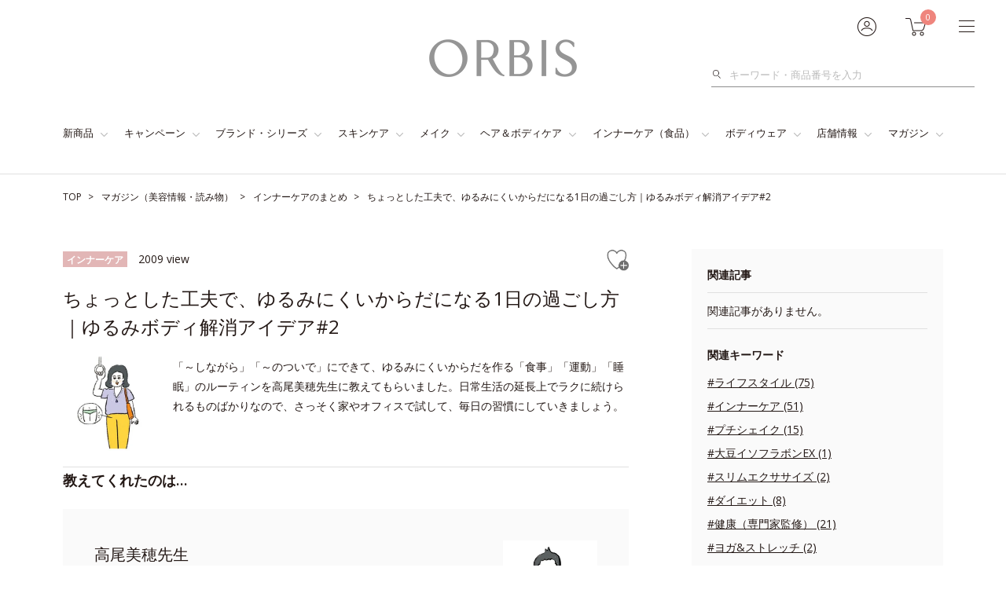

--- FILE ---
content_type: text/html; charset=UTF-8
request_url: https://www.orbis.co.jp/archives/detail/2037?adid=archives_newarticle_list
body_size: 49707
content:
<!DOCTYPE html>
<html lang="ja">
<head>
<meta charset="UTF-8">
<meta http-equiv="X-UA-Compatible" content="IE=edge"><script type="text/javascript">(window.NREUM||(NREUM={})).init={privacy:{cookies_enabled:true},ajax:{deny_list:["bam.nr-data.net"]},feature_flags:["soft_nav"],distributed_tracing:{enabled:true}};(window.NREUM||(NREUM={})).loader_config={agentID:"1103315711",accountID:"4323241",trustKey:"4323241",xpid:"UAUFUlRXCRABVFRUBwABUlIB",licenseKey:"NRJS-f5ee733555f8749b8cb",applicationID:"1056016460",browserID:"1103315711"};;/*! For license information please see nr-loader-spa-1.308.0.min.js.LICENSE.txt */
(()=>{var e,t,r={384:(e,t,r)=>{"use strict";r.d(t,{NT:()=>a,US:()=>u,Zm:()=>o,bQ:()=>d,dV:()=>c,pV:()=>l});var n=r(6154),i=r(1863),s=r(1910);const a={beacon:"bam.nr-data.net",errorBeacon:"bam.nr-data.net"};function o(){return n.gm.NREUM||(n.gm.NREUM={}),void 0===n.gm.newrelic&&(n.gm.newrelic=n.gm.NREUM),n.gm.NREUM}function c(){let e=o();return e.o||(e.o={ST:n.gm.setTimeout,SI:n.gm.setImmediate||n.gm.setInterval,CT:n.gm.clearTimeout,XHR:n.gm.XMLHttpRequest,REQ:n.gm.Request,EV:n.gm.Event,PR:n.gm.Promise,MO:n.gm.MutationObserver,FETCH:n.gm.fetch,WS:n.gm.WebSocket},(0,s.i)(...Object.values(e.o))),e}function d(e,t){let r=o();r.initializedAgents??={},t.initializedAt={ms:(0,i.t)(),date:new Date},r.initializedAgents[e]=t}function u(e,t){o()[e]=t}function l(){return function(){let e=o();const t=e.info||{};e.info={beacon:a.beacon,errorBeacon:a.errorBeacon,...t}}(),function(){let e=o();const t=e.init||{};e.init={...t}}(),c(),function(){let e=o();const t=e.loader_config||{};e.loader_config={...t}}(),o()}},782:(e,t,r)=>{"use strict";r.d(t,{T:()=>n});const n=r(860).K7.pageViewTiming},860:(e,t,r)=>{"use strict";r.d(t,{$J:()=>u,K7:()=>c,P3:()=>d,XX:()=>i,Yy:()=>o,df:()=>s,qY:()=>n,v4:()=>a});const n="events",i="jserrors",s="browser/blobs",a="rum",o="browser/logs",c={ajax:"ajax",genericEvents:"generic_events",jserrors:i,logging:"logging",metrics:"metrics",pageAction:"page_action",pageViewEvent:"page_view_event",pageViewTiming:"page_view_timing",sessionReplay:"session_replay",sessionTrace:"session_trace",softNav:"soft_navigations",spa:"spa"},d={[c.pageViewEvent]:1,[c.pageViewTiming]:2,[c.metrics]:3,[c.jserrors]:4,[c.spa]:5,[c.ajax]:6,[c.sessionTrace]:7,[c.softNav]:8,[c.sessionReplay]:9,[c.logging]:10,[c.genericEvents]:11},u={[c.pageViewEvent]:a,[c.pageViewTiming]:n,[c.ajax]:n,[c.spa]:n,[c.softNav]:n,[c.metrics]:i,[c.jserrors]:i,[c.sessionTrace]:s,[c.sessionReplay]:s,[c.logging]:o,[c.genericEvents]:"ins"}},944:(e,t,r)=>{"use strict";r.d(t,{R:()=>i});var n=r(3241);function i(e,t){"function"==typeof console.debug&&(console.debug("New Relic Warning: https://github.com/newrelic/newrelic-browser-agent/blob/main/docs/warning-codes.md#".concat(e),t),(0,n.W)({agentIdentifier:null,drained:null,type:"data",name:"warn",feature:"warn",data:{code:e,secondary:t}}))}},993:(e,t,r)=>{"use strict";r.d(t,{A$:()=>s,ET:()=>a,TZ:()=>o,p_:()=>i});var n=r(860);const i={ERROR:"ERROR",WARN:"WARN",INFO:"INFO",DEBUG:"DEBUG",TRACE:"TRACE"},s={OFF:0,ERROR:1,WARN:2,INFO:3,DEBUG:4,TRACE:5},a="log",o=n.K7.logging},1541:(e,t,r)=>{"use strict";r.d(t,{U:()=>i,f:()=>n});const n={MFE:"MFE",BA:"BA"};function i(e,t){if(2!==t?.harvestEndpointVersion)return{};const r=t.agentRef.runtime.appMetadata.agents[0].entityGuid;return e?{"source.id":e.id,"source.name":e.name,"source.type":e.type,"parent.id":e.parent?.id||r,"parent.type":e.parent?.type||n.BA}:{"entity.guid":r,appId:t.agentRef.info.applicationID}}},1687:(e,t,r)=>{"use strict";r.d(t,{Ak:()=>d,Ze:()=>h,x3:()=>u});var n=r(3241),i=r(7836),s=r(3606),a=r(860),o=r(2646);const c={};function d(e,t){const r={staged:!1,priority:a.P3[t]||0};l(e),c[e].get(t)||c[e].set(t,r)}function u(e,t){e&&c[e]&&(c[e].get(t)&&c[e].delete(t),p(e,t,!1),c[e].size&&f(e))}function l(e){if(!e)throw new Error("agentIdentifier required");c[e]||(c[e]=new Map)}function h(e="",t="feature",r=!1){if(l(e),!e||!c[e].get(t)||r)return p(e,t);c[e].get(t).staged=!0,f(e)}function f(e){const t=Array.from(c[e]);t.every(([e,t])=>t.staged)&&(t.sort((e,t)=>e[1].priority-t[1].priority),t.forEach(([t])=>{c[e].delete(t),p(e,t)}))}function p(e,t,r=!0){const a=e?i.ee.get(e):i.ee,c=s.i.handlers;if(!a.aborted&&a.backlog&&c){if((0,n.W)({agentIdentifier:e,type:"lifecycle",name:"drain",feature:t}),r){const e=a.backlog[t],r=c[t];if(r){for(let t=0;e&&t<e.length;++t)g(e[t],r);Object.entries(r).forEach(([e,t])=>{Object.values(t||{}).forEach(t=>{t[0]?.on&&t[0]?.context()instanceof o.y&&t[0].on(e,t[1])})})}}a.isolatedBacklog||delete c[t],a.backlog[t]=null,a.emit("drain-"+t,[])}}function g(e,t){var r=e[1];Object.values(t[r]||{}).forEach(t=>{var r=e[0];if(t[0]===r){var n=t[1],i=e[3],s=e[2];n.apply(i,s)}})}},1738:(e,t,r)=>{"use strict";r.d(t,{U:()=>f,Y:()=>h});var n=r(3241),i=r(9908),s=r(1863),a=r(944),o=r(5701),c=r(3969),d=r(8362),u=r(860),l=r(4261);function h(e,t,r,s){const h=s||r;!h||h[e]&&h[e]!==d.d.prototype[e]||(h[e]=function(){(0,i.p)(c.xV,["API/"+e+"/called"],void 0,u.K7.metrics,r.ee),(0,n.W)({agentIdentifier:r.agentIdentifier,drained:!!o.B?.[r.agentIdentifier],type:"data",name:"api",feature:l.Pl+e,data:{}});try{return t.apply(this,arguments)}catch(e){(0,a.R)(23,e)}})}function f(e,t,r,n,a){const o=e.info;null===r?delete o.jsAttributes[t]:o.jsAttributes[t]=r,(a||null===r)&&(0,i.p)(l.Pl+n,[(0,s.t)(),t,r],void 0,"session",e.ee)}},1741:(e,t,r)=>{"use strict";r.d(t,{W:()=>s});var n=r(944),i=r(4261);class s{#e(e,...t){if(this[e]!==s.prototype[e])return this[e](...t);(0,n.R)(35,e)}addPageAction(e,t){return this.#e(i.hG,e,t)}register(e){return this.#e(i.eY,e)}recordCustomEvent(e,t){return this.#e(i.fF,e,t)}setPageViewName(e,t){return this.#e(i.Fw,e,t)}setCustomAttribute(e,t,r){return this.#e(i.cD,e,t,r)}noticeError(e,t){return this.#e(i.o5,e,t)}setUserId(e,t=!1){return this.#e(i.Dl,e,t)}setApplicationVersion(e){return this.#e(i.nb,e)}setErrorHandler(e){return this.#e(i.bt,e)}addRelease(e,t){return this.#e(i.k6,e,t)}log(e,t){return this.#e(i.$9,e,t)}start(){return this.#e(i.d3)}finished(e){return this.#e(i.BL,e)}recordReplay(){return this.#e(i.CH)}pauseReplay(){return this.#e(i.Tb)}addToTrace(e){return this.#e(i.U2,e)}setCurrentRouteName(e){return this.#e(i.PA,e)}interaction(e){return this.#e(i.dT,e)}wrapLogger(e,t,r){return this.#e(i.Wb,e,t,r)}measure(e,t){return this.#e(i.V1,e,t)}consent(e){return this.#e(i.Pv,e)}}},1863:(e,t,r)=>{"use strict";function n(){return Math.floor(performance.now())}r.d(t,{t:()=>n})},1910:(e,t,r)=>{"use strict";r.d(t,{i:()=>s});var n=r(944);const i=new Map;function s(...e){return e.every(e=>{if(i.has(e))return i.get(e);const t="function"==typeof e?e.toString():"",r=t.includes("[native code]"),s=t.includes("nrWrapper");return r||s||(0,n.R)(64,e?.name||t),i.set(e,r),r})}},2555:(e,t,r)=>{"use strict";r.d(t,{D:()=>o,f:()=>a});var n=r(384),i=r(8122);const s={beacon:n.NT.beacon,errorBeacon:n.NT.errorBeacon,licenseKey:void 0,applicationID:void 0,sa:void 0,queueTime:void 0,applicationTime:void 0,ttGuid:void 0,user:void 0,account:void 0,product:void 0,extra:void 0,jsAttributes:{},userAttributes:void 0,atts:void 0,transactionName:void 0,tNamePlain:void 0};function a(e){try{return!!e.licenseKey&&!!e.errorBeacon&&!!e.applicationID}catch(e){return!1}}const o=e=>(0,i.a)(e,s)},2614:(e,t,r)=>{"use strict";r.d(t,{BB:()=>a,H3:()=>n,g:()=>d,iL:()=>c,tS:()=>o,uh:()=>i,wk:()=>s});const n="NRBA",i="SESSION",s=144e5,a=18e5,o={STARTED:"session-started",PAUSE:"session-pause",RESET:"session-reset",RESUME:"session-resume",UPDATE:"session-update"},c={SAME_TAB:"same-tab",CROSS_TAB:"cross-tab"},d={OFF:0,FULL:1,ERROR:2}},2646:(e,t,r)=>{"use strict";r.d(t,{y:()=>n});class n{constructor(e){this.contextId=e}}},2843:(e,t,r)=>{"use strict";r.d(t,{G:()=>s,u:()=>i});var n=r(3878);function i(e,t=!1,r,i){(0,n.DD)("visibilitychange",function(){if(t)return void("hidden"===document.visibilityState&&e());e(document.visibilityState)},r,i)}function s(e,t,r){(0,n.sp)("pagehide",e,t,r)}},3241:(e,t,r)=>{"use strict";r.d(t,{W:()=>s});var n=r(6154);const i="newrelic";function s(e={}){try{n.gm.dispatchEvent(new CustomEvent(i,{detail:e}))}catch(e){}}},3304:(e,t,r)=>{"use strict";r.d(t,{A:()=>s});var n=r(7836);const i=()=>{const e=new WeakSet;return(t,r)=>{if("object"==typeof r&&null!==r){if(e.has(r))return;e.add(r)}return r}};function s(e){try{return JSON.stringify(e,i())??""}catch(e){try{n.ee.emit("internal-error",[e])}catch(e){}return""}}},3333:(e,t,r)=>{"use strict";r.d(t,{$v:()=>u,TZ:()=>n,Xh:()=>c,Zp:()=>i,kd:()=>d,mq:()=>o,nf:()=>a,qN:()=>s});const n=r(860).K7.genericEvents,i=["auxclick","click","copy","keydown","paste","scrollend"],s=["focus","blur"],a=4,o=1e3,c=2e3,d=["PageAction","UserAction","BrowserPerformance"],u={RESOURCES:"experimental.resources",REGISTER:"register"}},3434:(e,t,r)=>{"use strict";r.d(t,{Jt:()=>s,YM:()=>d});var n=r(7836),i=r(5607);const s="nr@original:".concat(i.W),a=50;var o=Object.prototype.hasOwnProperty,c=!1;function d(e,t){return e||(e=n.ee),r.inPlace=function(e,t,n,i,s){n||(n="");const a="-"===n.charAt(0);for(let o=0;o<t.length;o++){const c=t[o],d=e[c];l(d)||(e[c]=r(d,a?c+n:n,i,c,s))}},r.flag=s,r;function r(t,r,n,c,d){return l(t)?t:(r||(r=""),nrWrapper[s]=t,function(e,t,r){if(Object.defineProperty&&Object.keys)try{return Object.keys(e).forEach(function(r){Object.defineProperty(t,r,{get:function(){return e[r]},set:function(t){return e[r]=t,t}})}),t}catch(e){u([e],r)}for(var n in e)o.call(e,n)&&(t[n]=e[n])}(t,nrWrapper,e),nrWrapper);function nrWrapper(){var s,o,l,h;let f;try{o=this,s=[...arguments],l="function"==typeof n?n(s,o):n||{}}catch(t){u([t,"",[s,o,c],l],e)}i(r+"start",[s,o,c],l,d);const p=performance.now();let g;try{return h=t.apply(o,s),g=performance.now(),h}catch(e){throw g=performance.now(),i(r+"err",[s,o,e],l,d),f=e,f}finally{const e=g-p,t={start:p,end:g,duration:e,isLongTask:e>=a,methodName:c,thrownError:f};t.isLongTask&&i("long-task",[t,o],l,d),i(r+"end",[s,o,h],l,d)}}}function i(r,n,i,s){if(!c||t){var a=c;c=!0;try{e.emit(r,n,i,t,s)}catch(t){u([t,r,n,i],e)}c=a}}}function u(e,t){t||(t=n.ee);try{t.emit("internal-error",e)}catch(e){}}function l(e){return!(e&&"function"==typeof e&&e.apply&&!e[s])}},3606:(e,t,r)=>{"use strict";r.d(t,{i:()=>s});var n=r(9908);s.on=a;var i=s.handlers={};function s(e,t,r,s){a(s||n.d,i,e,t,r)}function a(e,t,r,i,s){s||(s="feature"),e||(e=n.d);var a=t[s]=t[s]||{};(a[r]=a[r]||[]).push([e,i])}},3738:(e,t,r)=>{"use strict";r.d(t,{He:()=>i,Kp:()=>o,Lc:()=>d,Rz:()=>u,TZ:()=>n,bD:()=>s,d3:()=>a,jx:()=>l,sl:()=>h,uP:()=>c});const n=r(860).K7.sessionTrace,i="bstResource",s="resource",a="-start",o="-end",c="fn"+a,d="fn"+o,u="pushState",l=1e3,h=3e4},3785:(e,t,r)=>{"use strict";r.d(t,{R:()=>c,b:()=>d});var n=r(9908),i=r(1863),s=r(860),a=r(3969),o=r(993);function c(e,t,r={},c=o.p_.INFO,d=!0,u,l=(0,i.t)()){(0,n.p)(a.xV,["API/logging/".concat(c.toLowerCase(),"/called")],void 0,s.K7.metrics,e),(0,n.p)(o.ET,[l,t,r,c,d,u],void 0,s.K7.logging,e)}function d(e){return"string"==typeof e&&Object.values(o.p_).some(t=>t===e.toUpperCase().trim())}},3878:(e,t,r)=>{"use strict";function n(e,t){return{capture:e,passive:!1,signal:t}}function i(e,t,r=!1,i){window.addEventListener(e,t,n(r,i))}function s(e,t,r=!1,i){document.addEventListener(e,t,n(r,i))}r.d(t,{DD:()=>s,jT:()=>n,sp:()=>i})},3962:(e,t,r)=>{"use strict";r.d(t,{AM:()=>a,O2:()=>l,OV:()=>s,Qu:()=>h,TZ:()=>c,ih:()=>f,pP:()=>o,t1:()=>u,tC:()=>i,wD:()=>d});var n=r(860);const i=["click","keydown","submit"],s="popstate",a="api",o="initialPageLoad",c=n.K7.softNav,d=5e3,u=500,l={INITIAL_PAGE_LOAD:"",ROUTE_CHANGE:1,UNSPECIFIED:2},h={INTERACTION:1,AJAX:2,CUSTOM_END:3,CUSTOM_TRACER:4},f={IP:"in progress",PF:"pending finish",FIN:"finished",CAN:"cancelled"}},3969:(e,t,r)=>{"use strict";r.d(t,{TZ:()=>n,XG:()=>o,rs:()=>i,xV:()=>a,z_:()=>s});const n=r(860).K7.metrics,i="sm",s="cm",a="storeSupportabilityMetrics",o="storeEventMetrics"},4234:(e,t,r)=>{"use strict";r.d(t,{W:()=>s});var n=r(7836),i=r(1687);class s{constructor(e,t){this.agentIdentifier=e,this.ee=n.ee.get(e),this.featureName=t,this.blocked=!1}deregisterDrain(){(0,i.x3)(this.agentIdentifier,this.featureName)}}},4261:(e,t,r)=>{"use strict";r.d(t,{$9:()=>u,BL:()=>c,CH:()=>p,Dl:()=>R,Fw:()=>w,PA:()=>v,Pl:()=>n,Pv:()=>A,Tb:()=>h,U2:()=>a,V1:()=>E,Wb:()=>T,bt:()=>y,cD:()=>b,d3:()=>x,dT:()=>d,eY:()=>g,fF:()=>f,hG:()=>s,hw:()=>i,k6:()=>o,nb:()=>m,o5:()=>l});const n="api-",i=n+"ixn-",s="addPageAction",a="addToTrace",o="addRelease",c="finished",d="interaction",u="log",l="noticeError",h="pauseReplay",f="recordCustomEvent",p="recordReplay",g="register",m="setApplicationVersion",v="setCurrentRouteName",b="setCustomAttribute",y="setErrorHandler",w="setPageViewName",R="setUserId",x="start",T="wrapLogger",E="measure",A="consent"},5205:(e,t,r)=>{"use strict";r.d(t,{j:()=>S});var n=r(384),i=r(1741);var s=r(2555),a=r(3333);const o=e=>{if(!e||"string"!=typeof e)return!1;try{document.createDocumentFragment().querySelector(e)}catch{return!1}return!0};var c=r(2614),d=r(944),u=r(8122);const l="[data-nr-mask]",h=e=>(0,u.a)(e,(()=>{const e={feature_flags:[],experimental:{allow_registered_children:!1,resources:!1},mask_selector:"*",block_selector:"[data-nr-block]",mask_input_options:{color:!1,date:!1,"datetime-local":!1,email:!1,month:!1,number:!1,range:!1,search:!1,tel:!1,text:!1,time:!1,url:!1,week:!1,textarea:!1,select:!1,password:!0}};return{ajax:{deny_list:void 0,block_internal:!0,enabled:!0,autoStart:!0},api:{get allow_registered_children(){return e.feature_flags.includes(a.$v.REGISTER)||e.experimental.allow_registered_children},set allow_registered_children(t){e.experimental.allow_registered_children=t},duplicate_registered_data:!1},browser_consent_mode:{enabled:!1},distributed_tracing:{enabled:void 0,exclude_newrelic_header:void 0,cors_use_newrelic_header:void 0,cors_use_tracecontext_headers:void 0,allowed_origins:void 0},get feature_flags(){return e.feature_flags},set feature_flags(t){e.feature_flags=t},generic_events:{enabled:!0,autoStart:!0},harvest:{interval:30},jserrors:{enabled:!0,autoStart:!0},logging:{enabled:!0,autoStart:!0},metrics:{enabled:!0,autoStart:!0},obfuscate:void 0,page_action:{enabled:!0},page_view_event:{enabled:!0,autoStart:!0},page_view_timing:{enabled:!0,autoStart:!0},performance:{capture_marks:!1,capture_measures:!1,capture_detail:!0,resources:{get enabled(){return e.feature_flags.includes(a.$v.RESOURCES)||e.experimental.resources},set enabled(t){e.experimental.resources=t},asset_types:[],first_party_domains:[],ignore_newrelic:!0}},privacy:{cookies_enabled:!0},proxy:{assets:void 0,beacon:void 0},session:{expiresMs:c.wk,inactiveMs:c.BB},session_replay:{autoStart:!0,enabled:!1,preload:!1,sampling_rate:10,error_sampling_rate:100,collect_fonts:!1,inline_images:!1,fix_stylesheets:!0,mask_all_inputs:!0,get mask_text_selector(){return e.mask_selector},set mask_text_selector(t){o(t)?e.mask_selector="".concat(t,",").concat(l):""===t||null===t?e.mask_selector=l:(0,d.R)(5,t)},get block_class(){return"nr-block"},get ignore_class(){return"nr-ignore"},get mask_text_class(){return"nr-mask"},get block_selector(){return e.block_selector},set block_selector(t){o(t)?e.block_selector+=",".concat(t):""!==t&&(0,d.R)(6,t)},get mask_input_options(){return e.mask_input_options},set mask_input_options(t){t&&"object"==typeof t?e.mask_input_options={...t,password:!0}:(0,d.R)(7,t)}},session_trace:{enabled:!0,autoStart:!0},soft_navigations:{enabled:!0,autoStart:!0},spa:{enabled:!0,autoStart:!0},ssl:void 0,user_actions:{enabled:!0,elementAttributes:["id","className","tagName","type"]}}})());var f=r(6154),p=r(9324);let g=0;const m={buildEnv:p.F3,distMethod:p.Xs,version:p.xv,originTime:f.WN},v={consented:!1},b={appMetadata:{},get consented(){return this.session?.state?.consent||v.consented},set consented(e){v.consented=e},customTransaction:void 0,denyList:void 0,disabled:!1,harvester:void 0,isolatedBacklog:!1,isRecording:!1,loaderType:void 0,maxBytes:3e4,obfuscator:void 0,onerror:void 0,ptid:void 0,releaseIds:{},session:void 0,timeKeeper:void 0,registeredEntities:[],jsAttributesMetadata:{bytes:0},get harvestCount(){return++g}},y=e=>{const t=(0,u.a)(e,b),r=Object.keys(m).reduce((e,t)=>(e[t]={value:m[t],writable:!1,configurable:!0,enumerable:!0},e),{});return Object.defineProperties(t,r)};var w=r(5701);const R=e=>{const t=e.startsWith("http");e+="/",r.p=t?e:"https://"+e};var x=r(7836),T=r(3241);const E={accountID:void 0,trustKey:void 0,agentID:void 0,licenseKey:void 0,applicationID:void 0,xpid:void 0},A=e=>(0,u.a)(e,E),_=new Set;function S(e,t={},r,a){let{init:o,info:c,loader_config:d,runtime:u={},exposed:l=!0}=t;if(!c){const e=(0,n.pV)();o=e.init,c=e.info,d=e.loader_config}e.init=h(o||{}),e.loader_config=A(d||{}),c.jsAttributes??={},f.bv&&(c.jsAttributes.isWorker=!0),e.info=(0,s.D)(c);const p=e.init,g=[c.beacon,c.errorBeacon];_.has(e.agentIdentifier)||(p.proxy.assets&&(R(p.proxy.assets),g.push(p.proxy.assets)),p.proxy.beacon&&g.push(p.proxy.beacon),e.beacons=[...g],function(e){const t=(0,n.pV)();Object.getOwnPropertyNames(i.W.prototype).forEach(r=>{const n=i.W.prototype[r];if("function"!=typeof n||"constructor"===n)return;let s=t[r];e[r]&&!1!==e.exposed&&"micro-agent"!==e.runtime?.loaderType&&(t[r]=(...t)=>{const n=e[r](...t);return s?s(...t):n})})}(e),(0,n.US)("activatedFeatures",w.B)),u.denyList=[...p.ajax.deny_list||[],...p.ajax.block_internal?g:[]],u.ptid=e.agentIdentifier,u.loaderType=r,e.runtime=y(u),_.has(e.agentIdentifier)||(e.ee=x.ee.get(e.agentIdentifier),e.exposed=l,(0,T.W)({agentIdentifier:e.agentIdentifier,drained:!!w.B?.[e.agentIdentifier],type:"lifecycle",name:"initialize",feature:void 0,data:e.config})),_.add(e.agentIdentifier)}},5270:(e,t,r)=>{"use strict";r.d(t,{Aw:()=>a,SR:()=>s,rF:()=>o});var n=r(384),i=r(7767);function s(e){return!!(0,n.dV)().o.MO&&(0,i.V)(e)&&!0===e?.session_trace.enabled}function a(e){return!0===e?.session_replay.preload&&s(e)}function o(e,t){try{if("string"==typeof t?.type){if("password"===t.type.toLowerCase())return"*".repeat(e?.length||0);if(void 0!==t?.dataset?.nrUnmask||t?.classList?.contains("nr-unmask"))return e}}catch(e){}return"string"==typeof e?e.replace(/[\S]/g,"*"):"*".repeat(e?.length||0)}},5289:(e,t,r)=>{"use strict";r.d(t,{GG:()=>a,Qr:()=>c,sB:()=>o});var n=r(3878),i=r(6389);function s(){return"undefined"==typeof document||"complete"===document.readyState}function a(e,t){if(s())return e();const r=(0,i.J)(e),a=setInterval(()=>{s()&&(clearInterval(a),r())},500);(0,n.sp)("load",r,t)}function o(e){if(s())return e();(0,n.DD)("DOMContentLoaded",e)}function c(e){if(s())return e();(0,n.sp)("popstate",e)}},5607:(e,t,r)=>{"use strict";r.d(t,{W:()=>n});const n=(0,r(9566).bz)()},5701:(e,t,r)=>{"use strict";r.d(t,{B:()=>s,t:()=>a});var n=r(3241);const i=new Set,s={};function a(e,t){const r=t.agentIdentifier;s[r]??={},e&&"object"==typeof e&&(i.has(r)||(t.ee.emit("rumresp",[e]),s[r]=e,i.add(r),(0,n.W)({agentIdentifier:r,loaded:!0,drained:!0,type:"lifecycle",name:"load",feature:void 0,data:e})))}},6154:(e,t,r)=>{"use strict";r.d(t,{OF:()=>d,RI:()=>i,WN:()=>h,bv:()=>s,eN:()=>f,gm:()=>a,lR:()=>l,m:()=>c,mw:()=>o,sb:()=>u});var n=r(1863);const i="undefined"!=typeof window&&!!window.document,s="undefined"!=typeof WorkerGlobalScope&&("undefined"!=typeof self&&self instanceof WorkerGlobalScope&&self.navigator instanceof WorkerNavigator||"undefined"!=typeof globalThis&&globalThis instanceof WorkerGlobalScope&&globalThis.navigator instanceof WorkerNavigator),a=i?window:"undefined"!=typeof WorkerGlobalScope&&("undefined"!=typeof self&&self instanceof WorkerGlobalScope&&self||"undefined"!=typeof globalThis&&globalThis instanceof WorkerGlobalScope&&globalThis),o=Boolean("hidden"===a?.document?.visibilityState),c=""+a?.location,d=/iPad|iPhone|iPod/.test(a.navigator?.userAgent),u=d&&"undefined"==typeof SharedWorker,l=(()=>{const e=a.navigator?.userAgent?.match(/Firefox[/\s](\d+\.\d+)/);return Array.isArray(e)&&e.length>=2?+e[1]:0})(),h=Date.now()-(0,n.t)(),f=()=>"undefined"!=typeof PerformanceNavigationTiming&&a?.performance?.getEntriesByType("navigation")?.[0]?.responseStart},6344:(e,t,r)=>{"use strict";r.d(t,{BB:()=>u,Qb:()=>l,TZ:()=>i,Ug:()=>a,Vh:()=>s,_s:()=>o,bc:()=>d,yP:()=>c});var n=r(2614);const i=r(860).K7.sessionReplay,s="errorDuringReplay",a=.12,o={DomContentLoaded:0,Load:1,FullSnapshot:2,IncrementalSnapshot:3,Meta:4,Custom:5},c={[n.g.ERROR]:15e3,[n.g.FULL]:3e5,[n.g.OFF]:0},d={RESET:{message:"Session was reset",sm:"Reset"},IMPORT:{message:"Recorder failed to import",sm:"Import"},TOO_MANY:{message:"429: Too Many Requests",sm:"Too-Many"},TOO_BIG:{message:"Payload was too large",sm:"Too-Big"},CROSS_TAB:{message:"Session Entity was set to OFF on another tab",sm:"Cross-Tab"},ENTITLEMENTS:{message:"Session Replay is not allowed and will not be started",sm:"Entitlement"}},u=5e3,l={API:"api",RESUME:"resume",SWITCH_TO_FULL:"switchToFull",INITIALIZE:"initialize",PRELOAD:"preload"}},6389:(e,t,r)=>{"use strict";function n(e,t=500,r={}){const n=r?.leading||!1;let i;return(...r)=>{n&&void 0===i&&(e.apply(this,r),i=setTimeout(()=>{i=clearTimeout(i)},t)),n||(clearTimeout(i),i=setTimeout(()=>{e.apply(this,r)},t))}}function i(e){let t=!1;return(...r)=>{t||(t=!0,e.apply(this,r))}}r.d(t,{J:()=>i,s:()=>n})},6630:(e,t,r)=>{"use strict";r.d(t,{T:()=>n});const n=r(860).K7.pageViewEvent},6774:(e,t,r)=>{"use strict";r.d(t,{T:()=>n});const n=r(860).K7.jserrors},7295:(e,t,r)=>{"use strict";r.d(t,{Xv:()=>a,gX:()=>i,iW:()=>s});var n=[];function i(e){if(!e||s(e))return!1;if(0===n.length)return!0;if("*"===n[0].hostname)return!1;for(var t=0;t<n.length;t++){var r=n[t];if(r.hostname.test(e.hostname)&&r.pathname.test(e.pathname))return!1}return!0}function s(e){return void 0===e.hostname}function a(e){if(n=[],e&&e.length)for(var t=0;t<e.length;t++){let r=e[t];if(!r)continue;if("*"===r)return void(n=[{hostname:"*"}]);0===r.indexOf("http://")?r=r.substring(7):0===r.indexOf("https://")&&(r=r.substring(8));const i=r.indexOf("/");let s,a;i>0?(s=r.substring(0,i),a=r.substring(i)):(s=r,a="*");let[c]=s.split(":");n.push({hostname:o(c),pathname:o(a,!0)})}}function o(e,t=!1){const r=e.replace(/[.+?^${}()|[\]\\]/g,e=>"\\"+e).replace(/\*/g,".*?");return new RegExp((t?"^":"")+r+"$")}},7485:(e,t,r)=>{"use strict";r.d(t,{D:()=>i});var n=r(6154);function i(e){if(0===(e||"").indexOf("data:"))return{protocol:"data"};try{const t=new URL(e,location.href),r={port:t.port,hostname:t.hostname,pathname:t.pathname,search:t.search,protocol:t.protocol.slice(0,t.protocol.indexOf(":")),sameOrigin:t.protocol===n.gm?.location?.protocol&&t.host===n.gm?.location?.host};return r.port&&""!==r.port||("http:"===t.protocol&&(r.port="80"),"https:"===t.protocol&&(r.port="443")),r.pathname&&""!==r.pathname?r.pathname.startsWith("/")||(r.pathname="/".concat(r.pathname)):r.pathname="/",r}catch(e){return{}}}},7699:(e,t,r)=>{"use strict";r.d(t,{It:()=>s,KC:()=>o,No:()=>i,qh:()=>a});var n=r(860);const i=16e3,s=1e6,a="SESSION_ERROR",o={[n.K7.logging]:!0,[n.K7.genericEvents]:!1,[n.K7.jserrors]:!1,[n.K7.ajax]:!1}},7767:(e,t,r)=>{"use strict";r.d(t,{V:()=>i});var n=r(6154);const i=e=>n.RI&&!0===e?.privacy.cookies_enabled},7836:(e,t,r)=>{"use strict";r.d(t,{P:()=>o,ee:()=>c});var n=r(384),i=r(8990),s=r(2646),a=r(5607);const o="nr@context:".concat(a.W),c=function e(t,r){var n={},a={},u={},l=!1;try{l=16===r.length&&d.initializedAgents?.[r]?.runtime.isolatedBacklog}catch(e){}var h={on:p,addEventListener:p,removeEventListener:function(e,t){var r=n[e];if(!r)return;for(var i=0;i<r.length;i++)r[i]===t&&r.splice(i,1)},emit:function(e,r,n,i,s){!1!==s&&(s=!0);if(c.aborted&&!i)return;t&&s&&t.emit(e,r,n);var o=f(n);g(e).forEach(e=>{e.apply(o,r)});var d=v()[a[e]];d&&d.push([h,e,r,o]);return o},get:m,listeners:g,context:f,buffer:function(e,t){const r=v();if(t=t||"feature",h.aborted)return;Object.entries(e||{}).forEach(([e,n])=>{a[n]=t,t in r||(r[t]=[])})},abort:function(){h._aborted=!0,Object.keys(h.backlog).forEach(e=>{delete h.backlog[e]})},isBuffering:function(e){return!!v()[a[e]]},debugId:r,backlog:l?{}:t&&"object"==typeof t.backlog?t.backlog:{},isolatedBacklog:l};return Object.defineProperty(h,"aborted",{get:()=>{let e=h._aborted||!1;return e||(t&&(e=t.aborted),e)}}),h;function f(e){return e&&e instanceof s.y?e:e?(0,i.I)(e,o,()=>new s.y(o)):new s.y(o)}function p(e,t){n[e]=g(e).concat(t)}function g(e){return n[e]||[]}function m(t){return u[t]=u[t]||e(h,t)}function v(){return h.backlog}}(void 0,"globalEE"),d=(0,n.Zm)();d.ee||(d.ee=c)},8122:(e,t,r)=>{"use strict";r.d(t,{a:()=>i});var n=r(944);function i(e,t){try{if(!e||"object"!=typeof e)return(0,n.R)(3);if(!t||"object"!=typeof t)return(0,n.R)(4);const r=Object.create(Object.getPrototypeOf(t),Object.getOwnPropertyDescriptors(t)),s=0===Object.keys(r).length?e:r;for(let a in s)if(void 0!==e[a])try{if(null===e[a]){r[a]=null;continue}Array.isArray(e[a])&&Array.isArray(t[a])?r[a]=Array.from(new Set([...e[a],...t[a]])):"object"==typeof e[a]&&"object"==typeof t[a]?r[a]=i(e[a],t[a]):r[a]=e[a]}catch(e){r[a]||(0,n.R)(1,e)}return r}catch(e){(0,n.R)(2,e)}}},8139:(e,t,r)=>{"use strict";r.d(t,{u:()=>h});var n=r(7836),i=r(3434),s=r(8990),a=r(6154);const o={},c=a.gm.XMLHttpRequest,d="addEventListener",u="removeEventListener",l="nr@wrapped:".concat(n.P);function h(e){var t=function(e){return(e||n.ee).get("events")}(e);if(o[t.debugId]++)return t;o[t.debugId]=1;var r=(0,i.YM)(t,!0);function h(e){r.inPlace(e,[d,u],"-",p)}function p(e,t){return e[1]}return"getPrototypeOf"in Object&&(a.RI&&f(document,h),c&&f(c.prototype,h),f(a.gm,h)),t.on(d+"-start",function(e,t){var n=e[1];if(null!==n&&("function"==typeof n||"object"==typeof n)&&"newrelic"!==e[0]){var i=(0,s.I)(n,l,function(){var e={object:function(){if("function"!=typeof n.handleEvent)return;return n.handleEvent.apply(n,arguments)},function:n}[typeof n];return e?r(e,"fn-",null,e.name||"anonymous"):n});this.wrapped=e[1]=i}}),t.on(u+"-start",function(e){e[1]=this.wrapped||e[1]}),t}function f(e,t,...r){let n=e;for(;"object"==typeof n&&!Object.prototype.hasOwnProperty.call(n,d);)n=Object.getPrototypeOf(n);n&&t(n,...r)}},8362:(e,t,r)=>{"use strict";r.d(t,{d:()=>s});var n=r(9566),i=r(1741);class s extends i.W{agentIdentifier=(0,n.LA)(16)}},8374:(e,t,r)=>{r.nc=(()=>{try{return document?.currentScript?.nonce}catch(e){}return""})()},8990:(e,t,r)=>{"use strict";r.d(t,{I:()=>i});var n=Object.prototype.hasOwnProperty;function i(e,t,r){if(n.call(e,t))return e[t];var i=r();if(Object.defineProperty&&Object.keys)try{return Object.defineProperty(e,t,{value:i,writable:!0,enumerable:!1}),i}catch(e){}return e[t]=i,i}},9119:(e,t,r)=>{"use strict";r.d(t,{L:()=>s});var n=/([^?#]*)[^#]*(#[^?]*|$).*/,i=/([^?#]*)().*/;function s(e,t){return e?e.replace(t?n:i,"$1$2"):e}},9300:(e,t,r)=>{"use strict";r.d(t,{T:()=>n});const n=r(860).K7.ajax},9324:(e,t,r)=>{"use strict";r.d(t,{AJ:()=>a,F3:()=>i,Xs:()=>s,Yq:()=>o,xv:()=>n});const n="1.308.0",i="PROD",s="CDN",a="@newrelic/rrweb",o="1.0.1"},9566:(e,t,r)=>{"use strict";r.d(t,{LA:()=>o,ZF:()=>c,bz:()=>a,el:()=>d});var n=r(6154);const i="xxxxxxxx-xxxx-4xxx-yxxx-xxxxxxxxxxxx";function s(e,t){return e?15&e[t]:16*Math.random()|0}function a(){const e=n.gm?.crypto||n.gm?.msCrypto;let t,r=0;return e&&e.getRandomValues&&(t=e.getRandomValues(new Uint8Array(30))),i.split("").map(e=>"x"===e?s(t,r++).toString(16):"y"===e?(3&s()|8).toString(16):e).join("")}function o(e){const t=n.gm?.crypto||n.gm?.msCrypto;let r,i=0;t&&t.getRandomValues&&(r=t.getRandomValues(new Uint8Array(e)));const a=[];for(var o=0;o<e;o++)a.push(s(r,i++).toString(16));return a.join("")}function c(){return o(16)}function d(){return o(32)}},9908:(e,t,r)=>{"use strict";r.d(t,{d:()=>n,p:()=>i});var n=r(7836).ee.get("handle");function i(e,t,r,i,s){s?(s.buffer([e],i),s.emit(e,t,r)):(n.buffer([e],i),n.emit(e,t,r))}}},n={};function i(e){var t=n[e];if(void 0!==t)return t.exports;var s=n[e]={exports:{}};return r[e](s,s.exports,i),s.exports}i.m=r,i.d=(e,t)=>{for(var r in t)i.o(t,r)&&!i.o(e,r)&&Object.defineProperty(e,r,{enumerable:!0,get:t[r]})},i.f={},i.e=e=>Promise.all(Object.keys(i.f).reduce((t,r)=>(i.f[r](e,t),t),[])),i.u=e=>({212:"nr-spa-compressor",249:"nr-spa-recorder",478:"nr-spa"}[e]+"-1.308.0.min.js"),i.o=(e,t)=>Object.prototype.hasOwnProperty.call(e,t),e={},t="NRBA-1.308.0.PROD:",i.l=(r,n,s,a)=>{if(e[r])e[r].push(n);else{var o,c;if(void 0!==s)for(var d=document.getElementsByTagName("script"),u=0;u<d.length;u++){var l=d[u];if(l.getAttribute("src")==r||l.getAttribute("data-webpack")==t+s){o=l;break}}if(!o){c=!0;var h={478:"sha512-RSfSVnmHk59T/uIPbdSE0LPeqcEdF4/+XhfJdBuccH5rYMOEZDhFdtnh6X6nJk7hGpzHd9Ujhsy7lZEz/ORYCQ==",249:"sha512-ehJXhmntm85NSqW4MkhfQqmeKFulra3klDyY0OPDUE+sQ3GokHlPh1pmAzuNy//3j4ac6lzIbmXLvGQBMYmrkg==",212:"sha512-B9h4CR46ndKRgMBcK+j67uSR2RCnJfGefU+A7FrgR/k42ovXy5x/MAVFiSvFxuVeEk/pNLgvYGMp1cBSK/G6Fg=="};(o=document.createElement("script")).charset="utf-8",i.nc&&o.setAttribute("nonce",i.nc),o.setAttribute("data-webpack",t+s),o.src=r,0!==o.src.indexOf(window.location.origin+"/")&&(o.crossOrigin="anonymous"),h[a]&&(o.integrity=h[a])}e[r]=[n];var f=(t,n)=>{o.onerror=o.onload=null,clearTimeout(p);var i=e[r];if(delete e[r],o.parentNode&&o.parentNode.removeChild(o),i&&i.forEach(e=>e(n)),t)return t(n)},p=setTimeout(f.bind(null,void 0,{type:"timeout",target:o}),12e4);o.onerror=f.bind(null,o.onerror),o.onload=f.bind(null,o.onload),c&&document.head.appendChild(o)}},i.r=e=>{"undefined"!=typeof Symbol&&Symbol.toStringTag&&Object.defineProperty(e,Symbol.toStringTag,{value:"Module"}),Object.defineProperty(e,"__esModule",{value:!0})},i.p="https://js-agent.newrelic.com/",(()=>{var e={38:0,788:0};i.f.j=(t,r)=>{var n=i.o(e,t)?e[t]:void 0;if(0!==n)if(n)r.push(n[2]);else{var s=new Promise((r,i)=>n=e[t]=[r,i]);r.push(n[2]=s);var a=i.p+i.u(t),o=new Error;i.l(a,r=>{if(i.o(e,t)&&(0!==(n=e[t])&&(e[t]=void 0),n)){var s=r&&("load"===r.type?"missing":r.type),a=r&&r.target&&r.target.src;o.message="Loading chunk "+t+" failed: ("+s+": "+a+")",o.name="ChunkLoadError",o.type=s,o.request=a,n[1](o)}},"chunk-"+t,t)}};var t=(t,r)=>{var n,s,[a,o,c]=r,d=0;if(a.some(t=>0!==e[t])){for(n in o)i.o(o,n)&&(i.m[n]=o[n]);if(c)c(i)}for(t&&t(r);d<a.length;d++)s=a[d],i.o(e,s)&&e[s]&&e[s][0](),e[s]=0},r=self["webpackChunk:NRBA-1.308.0.PROD"]=self["webpackChunk:NRBA-1.308.0.PROD"]||[];r.forEach(t.bind(null,0)),r.push=t.bind(null,r.push.bind(r))})(),(()=>{"use strict";i(8374);var e=i(8362),t=i(860);const r=Object.values(t.K7);var n=i(5205);var s=i(9908),a=i(1863),o=i(4261),c=i(1738);var d=i(1687),u=i(4234),l=i(5289),h=i(6154),f=i(944),p=i(5270),g=i(7767),m=i(6389),v=i(7699);class b extends u.W{constructor(e,t){super(e.agentIdentifier,t),this.agentRef=e,this.abortHandler=void 0,this.featAggregate=void 0,this.loadedSuccessfully=void 0,this.onAggregateImported=new Promise(e=>{this.loadedSuccessfully=e}),this.deferred=Promise.resolve(),!1===e.init[this.featureName].autoStart?this.deferred=new Promise((t,r)=>{this.ee.on("manual-start-all",(0,m.J)(()=>{(0,d.Ak)(e.agentIdentifier,this.featureName),t()}))}):(0,d.Ak)(e.agentIdentifier,t)}importAggregator(e,t,r={}){if(this.featAggregate)return;const n=async()=>{let n;await this.deferred;try{if((0,g.V)(e.init)){const{setupAgentSession:t}=await i.e(478).then(i.bind(i,8766));n=t(e)}}catch(e){(0,f.R)(20,e),this.ee.emit("internal-error",[e]),(0,s.p)(v.qh,[e],void 0,this.featureName,this.ee)}try{if(!this.#t(this.featureName,n,e.init))return(0,d.Ze)(this.agentIdentifier,this.featureName),void this.loadedSuccessfully(!1);const{Aggregate:i}=await t();this.featAggregate=new i(e,r),e.runtime.harvester.initializedAggregates.push(this.featAggregate),this.loadedSuccessfully(!0)}catch(e){(0,f.R)(34,e),this.abortHandler?.(),(0,d.Ze)(this.agentIdentifier,this.featureName,!0),this.loadedSuccessfully(!1),this.ee&&this.ee.abort()}};h.RI?(0,l.GG)(()=>n(),!0):n()}#t(e,r,n){if(this.blocked)return!1;switch(e){case t.K7.sessionReplay:return(0,p.SR)(n)&&!!r;case t.K7.sessionTrace:return!!r;default:return!0}}}var y=i(6630),w=i(2614),R=i(3241);class x extends b{static featureName=y.T;constructor(e){var t;super(e,y.T),this.setupInspectionEvents(e.agentIdentifier),t=e,(0,c.Y)(o.Fw,function(e,r){"string"==typeof e&&("/"!==e.charAt(0)&&(e="/"+e),t.runtime.customTransaction=(r||"http://custom.transaction")+e,(0,s.p)(o.Pl+o.Fw,[(0,a.t)()],void 0,void 0,t.ee))},t),this.importAggregator(e,()=>i.e(478).then(i.bind(i,2467)))}setupInspectionEvents(e){const t=(t,r)=>{t&&(0,R.W)({agentIdentifier:e,timeStamp:t.timeStamp,loaded:"complete"===t.target.readyState,type:"window",name:r,data:t.target.location+""})};(0,l.sB)(e=>{t(e,"DOMContentLoaded")}),(0,l.GG)(e=>{t(e,"load")}),(0,l.Qr)(e=>{t(e,"navigate")}),this.ee.on(w.tS.UPDATE,(t,r)=>{(0,R.W)({agentIdentifier:e,type:"lifecycle",name:"session",data:r})})}}var T=i(384);class E extends e.d{constructor(e){var t;(super(),h.gm)?(this.features={},(0,T.bQ)(this.agentIdentifier,this),this.desiredFeatures=new Set(e.features||[]),this.desiredFeatures.add(x),(0,n.j)(this,e,e.loaderType||"agent"),t=this,(0,c.Y)(o.cD,function(e,r,n=!1){if("string"==typeof e){if(["string","number","boolean"].includes(typeof r)||null===r)return(0,c.U)(t,e,r,o.cD,n);(0,f.R)(40,typeof r)}else(0,f.R)(39,typeof e)},t),function(e){(0,c.Y)(o.Dl,function(t,r=!1){if("string"!=typeof t&&null!==t)return void(0,f.R)(41,typeof t);const n=e.info.jsAttributes["enduser.id"];r&&null!=n&&n!==t?(0,s.p)(o.Pl+"setUserIdAndResetSession",[t],void 0,"session",e.ee):(0,c.U)(e,"enduser.id",t,o.Dl,!0)},e)}(this),function(e){(0,c.Y)(o.nb,function(t){if("string"==typeof t||null===t)return(0,c.U)(e,"application.version",t,o.nb,!1);(0,f.R)(42,typeof t)},e)}(this),function(e){(0,c.Y)(o.d3,function(){e.ee.emit("manual-start-all")},e)}(this),function(e){(0,c.Y)(o.Pv,function(t=!0){if("boolean"==typeof t){if((0,s.p)(o.Pl+o.Pv,[t],void 0,"session",e.ee),e.runtime.consented=t,t){const t=e.features.page_view_event;t.onAggregateImported.then(e=>{const r=t.featAggregate;e&&!r.sentRum&&r.sendRum()})}}else(0,f.R)(65,typeof t)},e)}(this),this.run()):(0,f.R)(21)}get config(){return{info:this.info,init:this.init,loader_config:this.loader_config,runtime:this.runtime}}get api(){return this}run(){try{const e=function(e){const t={};return r.forEach(r=>{t[r]=!!e[r]?.enabled}),t}(this.init),n=[...this.desiredFeatures];n.sort((e,r)=>t.P3[e.featureName]-t.P3[r.featureName]),n.forEach(r=>{if(!e[r.featureName]&&r.featureName!==t.K7.pageViewEvent)return;if(r.featureName===t.K7.spa)return void(0,f.R)(67);const n=function(e){switch(e){case t.K7.ajax:return[t.K7.jserrors];case t.K7.sessionTrace:return[t.K7.ajax,t.K7.pageViewEvent];case t.K7.sessionReplay:return[t.K7.sessionTrace];case t.K7.pageViewTiming:return[t.K7.pageViewEvent];default:return[]}}(r.featureName).filter(e=>!(e in this.features));n.length>0&&(0,f.R)(36,{targetFeature:r.featureName,missingDependencies:n}),this.features[r.featureName]=new r(this)})}catch(e){(0,f.R)(22,e);for(const e in this.features)this.features[e].abortHandler?.();const t=(0,T.Zm)();delete t.initializedAgents[this.agentIdentifier]?.features,delete this.sharedAggregator;return t.ee.get(this.agentIdentifier).abort(),!1}}}var A=i(2843),_=i(782);class S extends b{static featureName=_.T;constructor(e){super(e,_.T),h.RI&&((0,A.u)(()=>(0,s.p)("docHidden",[(0,a.t)()],void 0,_.T,this.ee),!0),(0,A.G)(()=>(0,s.p)("winPagehide",[(0,a.t)()],void 0,_.T,this.ee)),this.importAggregator(e,()=>i.e(478).then(i.bind(i,9917))))}}var O=i(3969);class I extends b{static featureName=O.TZ;constructor(e){super(e,O.TZ),h.RI&&document.addEventListener("securitypolicyviolation",e=>{(0,s.p)(O.xV,["Generic/CSPViolation/Detected"],void 0,this.featureName,this.ee)}),this.importAggregator(e,()=>i.e(478).then(i.bind(i,6555)))}}var N=i(6774),P=i(3878),k=i(3304);class D{constructor(e,t,r,n,i){this.name="UncaughtError",this.message="string"==typeof e?e:(0,k.A)(e),this.sourceURL=t,this.line=r,this.column=n,this.__newrelic=i}}function C(e){return M(e)?e:new D(void 0!==e?.message?e.message:e,e?.filename||e?.sourceURL,e?.lineno||e?.line,e?.colno||e?.col,e?.__newrelic,e?.cause)}function j(e){const t="Unhandled Promise Rejection: ";if(!e?.reason)return;if(M(e.reason)){try{e.reason.message.startsWith(t)||(e.reason.message=t+e.reason.message)}catch(e){}return C(e.reason)}const r=C(e.reason);return(r.message||"").startsWith(t)||(r.message=t+r.message),r}function L(e){if(e.error instanceof SyntaxError&&!/:\d+$/.test(e.error.stack?.trim())){const t=new D(e.message,e.filename,e.lineno,e.colno,e.error.__newrelic,e.cause);return t.name=SyntaxError.name,t}return M(e.error)?e.error:C(e)}function M(e){return e instanceof Error&&!!e.stack}function H(e,r,n,i,o=(0,a.t)()){"string"==typeof e&&(e=new Error(e)),(0,s.p)("err",[e,o,!1,r,n.runtime.isRecording,void 0,i],void 0,t.K7.jserrors,n.ee),(0,s.p)("uaErr",[],void 0,t.K7.genericEvents,n.ee)}var B=i(1541),K=i(993),W=i(3785);function U(e,{customAttributes:t={},level:r=K.p_.INFO}={},n,i,s=(0,a.t)()){(0,W.R)(n.ee,e,t,r,!1,i,s)}function F(e,r,n,i,c=(0,a.t)()){(0,s.p)(o.Pl+o.hG,[c,e,r,i],void 0,t.K7.genericEvents,n.ee)}function V(e,r,n,i,c=(0,a.t)()){const{start:d,end:u,customAttributes:l}=r||{},h={customAttributes:l||{}};if("object"!=typeof h.customAttributes||"string"!=typeof e||0===e.length)return void(0,f.R)(57);const p=(e,t)=>null==e?t:"number"==typeof e?e:e instanceof PerformanceMark?e.startTime:Number.NaN;if(h.start=p(d,0),h.end=p(u,c),Number.isNaN(h.start)||Number.isNaN(h.end))(0,f.R)(57);else{if(h.duration=h.end-h.start,!(h.duration<0))return(0,s.p)(o.Pl+o.V1,[h,e,i],void 0,t.K7.genericEvents,n.ee),h;(0,f.R)(58)}}function G(e,r={},n,i,c=(0,a.t)()){(0,s.p)(o.Pl+o.fF,[c,e,r,i],void 0,t.K7.genericEvents,n.ee)}function z(e){(0,c.Y)(o.eY,function(t){return Y(e,t)},e)}function Y(e,r,n){(0,f.R)(54,"newrelic.register"),r||={},r.type=B.f.MFE,r.licenseKey||=e.info.licenseKey,r.blocked=!1,r.parent=n||{},Array.isArray(r.tags)||(r.tags=[]);const i={};r.tags.forEach(e=>{"name"!==e&&"id"!==e&&(i["source.".concat(e)]=!0)}),r.isolated??=!0;let o=()=>{};const c=e.runtime.registeredEntities;if(!r.isolated){const e=c.find(({metadata:{target:{id:e}}})=>e===r.id&&!r.isolated);if(e)return e}const d=e=>{r.blocked=!0,o=e};function u(e){return"string"==typeof e&&!!e.trim()&&e.trim().length<501||"number"==typeof e}e.init.api.allow_registered_children||d((0,m.J)(()=>(0,f.R)(55))),u(r.id)&&u(r.name)||d((0,m.J)(()=>(0,f.R)(48,r)));const l={addPageAction:(t,n={})=>g(F,[t,{...i,...n},e],r),deregister:()=>{d((0,m.J)(()=>(0,f.R)(68)))},log:(t,n={})=>g(U,[t,{...n,customAttributes:{...i,...n.customAttributes||{}}},e],r),measure:(t,n={})=>g(V,[t,{...n,customAttributes:{...i,...n.customAttributes||{}}},e],r),noticeError:(t,n={})=>g(H,[t,{...i,...n},e],r),register:(t={})=>g(Y,[e,t],l.metadata.target),recordCustomEvent:(t,n={})=>g(G,[t,{...i,...n},e],r),setApplicationVersion:e=>p("application.version",e),setCustomAttribute:(e,t)=>p(e,t),setUserId:e=>p("enduser.id",e),metadata:{customAttributes:i,target:r}},h=()=>(r.blocked&&o(),r.blocked);h()||c.push(l);const p=(e,t)=>{h()||(i[e]=t)},g=(r,n,i)=>{if(h())return;const o=(0,a.t)();(0,s.p)(O.xV,["API/register/".concat(r.name,"/called")],void 0,t.K7.metrics,e.ee);try{if(e.init.api.duplicate_registered_data&&"register"!==r.name){let e=n;if(n[1]instanceof Object){const t={"child.id":i.id,"child.type":i.type};e="customAttributes"in n[1]?[n[0],{...n[1],customAttributes:{...n[1].customAttributes,...t}},...n.slice(2)]:[n[0],{...n[1],...t},...n.slice(2)]}r(...e,void 0,o)}return r(...n,i,o)}catch(e){(0,f.R)(50,e)}};return l}class Z extends b{static featureName=N.T;constructor(e){var t;super(e,N.T),t=e,(0,c.Y)(o.o5,(e,r)=>H(e,r,t),t),function(e){(0,c.Y)(o.bt,function(t){e.runtime.onerror=t},e)}(e),function(e){let t=0;(0,c.Y)(o.k6,function(e,r){++t>10||(this.runtime.releaseIds[e.slice(-200)]=(""+r).slice(-200))},e)}(e),z(e);try{this.removeOnAbort=new AbortController}catch(e){}this.ee.on("internal-error",(t,r)=>{this.abortHandler&&(0,s.p)("ierr",[C(t),(0,a.t)(),!0,{},e.runtime.isRecording,r],void 0,this.featureName,this.ee)}),h.gm.addEventListener("unhandledrejection",t=>{this.abortHandler&&(0,s.p)("err",[j(t),(0,a.t)(),!1,{unhandledPromiseRejection:1},e.runtime.isRecording],void 0,this.featureName,this.ee)},(0,P.jT)(!1,this.removeOnAbort?.signal)),h.gm.addEventListener("error",t=>{this.abortHandler&&(0,s.p)("err",[L(t),(0,a.t)(),!1,{},e.runtime.isRecording],void 0,this.featureName,this.ee)},(0,P.jT)(!1,this.removeOnAbort?.signal)),this.abortHandler=this.#r,this.importAggregator(e,()=>i.e(478).then(i.bind(i,2176)))}#r(){this.removeOnAbort?.abort(),this.abortHandler=void 0}}var q=i(8990);let X=1;function J(e){const t=typeof e;return!e||"object"!==t&&"function"!==t?-1:e===h.gm?0:(0,q.I)(e,"nr@id",function(){return X++})}function Q(e){if("string"==typeof e&&e.length)return e.length;if("object"==typeof e){if("undefined"!=typeof ArrayBuffer&&e instanceof ArrayBuffer&&e.byteLength)return e.byteLength;if("undefined"!=typeof Blob&&e instanceof Blob&&e.size)return e.size;if(!("undefined"!=typeof FormData&&e instanceof FormData))try{return(0,k.A)(e).length}catch(e){return}}}var ee=i(8139),te=i(7836),re=i(3434);const ne={},ie=["open","send"];function se(e){var t=e||te.ee;const r=function(e){return(e||te.ee).get("xhr")}(t);if(void 0===h.gm.XMLHttpRequest)return r;if(ne[r.debugId]++)return r;ne[r.debugId]=1,(0,ee.u)(t);var n=(0,re.YM)(r),i=h.gm.XMLHttpRequest,s=h.gm.MutationObserver,a=h.gm.Promise,o=h.gm.setInterval,c="readystatechange",d=["onload","onerror","onabort","onloadstart","onloadend","onprogress","ontimeout"],u=[],l=h.gm.XMLHttpRequest=function(e){const t=new i(e),s=r.context(t);try{r.emit("new-xhr",[t],s),t.addEventListener(c,(a=s,function(){var e=this;e.readyState>3&&!a.resolved&&(a.resolved=!0,r.emit("xhr-resolved",[],e)),n.inPlace(e,d,"fn-",y)}),(0,P.jT)(!1))}catch(e){(0,f.R)(15,e);try{r.emit("internal-error",[e])}catch(e){}}var a;return t};function p(e,t){n.inPlace(t,["onreadystatechange"],"fn-",y)}if(function(e,t){for(var r in e)t[r]=e[r]}(i,l),l.prototype=i.prototype,n.inPlace(l.prototype,ie,"-xhr-",y),r.on("send-xhr-start",function(e,t){p(e,t),function(e){u.push(e),s&&(g?g.then(b):o?o(b):(m=-m,v.data=m))}(t)}),r.on("open-xhr-start",p),s){var g=a&&a.resolve();if(!o&&!a){var m=1,v=document.createTextNode(m);new s(b).observe(v,{characterData:!0})}}else t.on("fn-end",function(e){e[0]&&e[0].type===c||b()});function b(){for(var e=0;e<u.length;e++)p(0,u[e]);u.length&&(u=[])}function y(e,t){return t}return r}var ae="fetch-",oe=ae+"body-",ce=["arrayBuffer","blob","json","text","formData"],de=h.gm.Request,ue=h.gm.Response,le="prototype";const he={};function fe(e){const t=function(e){return(e||te.ee).get("fetch")}(e);if(!(de&&ue&&h.gm.fetch))return t;if(he[t.debugId]++)return t;function r(e,r,n){var i=e[r];"function"==typeof i&&(e[r]=function(){var e,r=[...arguments],s={};t.emit(n+"before-start",[r],s),s[te.P]&&s[te.P].dt&&(e=s[te.P].dt);var a=i.apply(this,r);return t.emit(n+"start",[r,e],a),a.then(function(e){return t.emit(n+"end",[null,e],a),e},function(e){throw t.emit(n+"end",[e],a),e})})}return he[t.debugId]=1,ce.forEach(e=>{r(de[le],e,oe),r(ue[le],e,oe)}),r(h.gm,"fetch",ae),t.on(ae+"end",function(e,r){var n=this;if(r){var i=r.headers.get("content-length");null!==i&&(n.rxSize=i),t.emit(ae+"done",[null,r],n)}else t.emit(ae+"done",[e],n)}),t}var pe=i(7485),ge=i(9566);class me{constructor(e){this.agentRef=e}generateTracePayload(e){const t=this.agentRef.loader_config;if(!this.shouldGenerateTrace(e)||!t)return null;var r=(t.accountID||"").toString()||null,n=(t.agentID||"").toString()||null,i=(t.trustKey||"").toString()||null;if(!r||!n)return null;var s=(0,ge.ZF)(),a=(0,ge.el)(),o=Date.now(),c={spanId:s,traceId:a,timestamp:o};return(e.sameOrigin||this.isAllowedOrigin(e)&&this.useTraceContextHeadersForCors())&&(c.traceContextParentHeader=this.generateTraceContextParentHeader(s,a),c.traceContextStateHeader=this.generateTraceContextStateHeader(s,o,r,n,i)),(e.sameOrigin&&!this.excludeNewrelicHeader()||!e.sameOrigin&&this.isAllowedOrigin(e)&&this.useNewrelicHeaderForCors())&&(c.newrelicHeader=this.generateTraceHeader(s,a,o,r,n,i)),c}generateTraceContextParentHeader(e,t){return"00-"+t+"-"+e+"-01"}generateTraceContextStateHeader(e,t,r,n,i){return i+"@nr=0-1-"+r+"-"+n+"-"+e+"----"+t}generateTraceHeader(e,t,r,n,i,s){if(!("function"==typeof h.gm?.btoa))return null;var a={v:[0,1],d:{ty:"Browser",ac:n,ap:i,id:e,tr:t,ti:r}};return s&&n!==s&&(a.d.tk=s),btoa((0,k.A)(a))}shouldGenerateTrace(e){return this.agentRef.init?.distributed_tracing?.enabled&&this.isAllowedOrigin(e)}isAllowedOrigin(e){var t=!1;const r=this.agentRef.init?.distributed_tracing;if(e.sameOrigin)t=!0;else if(r?.allowed_origins instanceof Array)for(var n=0;n<r.allowed_origins.length;n++){var i=(0,pe.D)(r.allowed_origins[n]);if(e.hostname===i.hostname&&e.protocol===i.protocol&&e.port===i.port){t=!0;break}}return t}excludeNewrelicHeader(){var e=this.agentRef.init?.distributed_tracing;return!!e&&!!e.exclude_newrelic_header}useNewrelicHeaderForCors(){var e=this.agentRef.init?.distributed_tracing;return!!e&&!1!==e.cors_use_newrelic_header}useTraceContextHeadersForCors(){var e=this.agentRef.init?.distributed_tracing;return!!e&&!!e.cors_use_tracecontext_headers}}var ve=i(9300),be=i(7295);function ye(e){return"string"==typeof e?e:e instanceof(0,T.dV)().o.REQ?e.url:h.gm?.URL&&e instanceof URL?e.href:void 0}var we=["load","error","abort","timeout"],Re=we.length,xe=(0,T.dV)().o.REQ,Te=(0,T.dV)().o.XHR;const Ee="X-NewRelic-App-Data";class Ae extends b{static featureName=ve.T;constructor(e){super(e,ve.T),this.dt=new me(e),this.handler=(e,t,r,n)=>(0,s.p)(e,t,r,n,this.ee);try{const e={xmlhttprequest:"xhr",fetch:"fetch",beacon:"beacon"};h.gm?.performance?.getEntriesByType("resource").forEach(r=>{if(r.initiatorType in e&&0!==r.responseStatus){const n={status:r.responseStatus},i={rxSize:r.transferSize,duration:Math.floor(r.duration),cbTime:0};_e(n,r.name),this.handler("xhr",[n,i,r.startTime,r.responseEnd,e[r.initiatorType]],void 0,t.K7.ajax)}})}catch(e){}fe(this.ee),se(this.ee),function(e,r,n,i){function o(e){var t=this;t.totalCbs=0,t.called=0,t.cbTime=0,t.end=T,t.ended=!1,t.xhrGuids={},t.lastSize=null,t.loadCaptureCalled=!1,t.params=this.params||{},t.metrics=this.metrics||{},t.latestLongtaskEnd=0,e.addEventListener("load",function(r){E(t,e)},(0,P.jT)(!1)),h.lR||e.addEventListener("progress",function(e){t.lastSize=e.loaded},(0,P.jT)(!1))}function c(e){this.params={method:e[0]},_e(this,e[1]),this.metrics={}}function d(t,r){e.loader_config.xpid&&this.sameOrigin&&r.setRequestHeader("X-NewRelic-ID",e.loader_config.xpid);var n=i.generateTracePayload(this.parsedOrigin);if(n){var s=!1;n.newrelicHeader&&(r.setRequestHeader("newrelic",n.newrelicHeader),s=!0),n.traceContextParentHeader&&(r.setRequestHeader("traceparent",n.traceContextParentHeader),n.traceContextStateHeader&&r.setRequestHeader("tracestate",n.traceContextStateHeader),s=!0),s&&(this.dt=n)}}function u(e,t){var n=this.metrics,i=e[0],s=this;if(n&&i){var o=Q(i);o&&(n.txSize=o)}this.startTime=(0,a.t)(),this.body=i,this.listener=function(e){try{"abort"!==e.type||s.loadCaptureCalled||(s.params.aborted=!0),("load"!==e.type||s.called===s.totalCbs&&(s.onloadCalled||"function"!=typeof t.onload)&&"function"==typeof s.end)&&s.end(t)}catch(e){try{r.emit("internal-error",[e])}catch(e){}}};for(var c=0;c<Re;c++)t.addEventListener(we[c],this.listener,(0,P.jT)(!1))}function l(e,t,r){this.cbTime+=e,t?this.onloadCalled=!0:this.called+=1,this.called!==this.totalCbs||!this.onloadCalled&&"function"==typeof r.onload||"function"!=typeof this.end||this.end(r)}function f(e,t){var r=""+J(e)+!!t;this.xhrGuids&&!this.xhrGuids[r]&&(this.xhrGuids[r]=!0,this.totalCbs+=1)}function p(e,t){var r=""+J(e)+!!t;this.xhrGuids&&this.xhrGuids[r]&&(delete this.xhrGuids[r],this.totalCbs-=1)}function g(){this.endTime=(0,a.t)()}function m(e,t){t instanceof Te&&"load"===e[0]&&r.emit("xhr-load-added",[e[1],e[2]],t)}function v(e,t){t instanceof Te&&"load"===e[0]&&r.emit("xhr-load-removed",[e[1],e[2]],t)}function b(e,t,r){t instanceof Te&&("onload"===r&&(this.onload=!0),("load"===(e[0]&&e[0].type)||this.onload)&&(this.xhrCbStart=(0,a.t)()))}function y(e,t){this.xhrCbStart&&r.emit("xhr-cb-time",[(0,a.t)()-this.xhrCbStart,this.onload,t],t)}function w(e){var t,r=e[1]||{};if("string"==typeof e[0]?0===(t=e[0]).length&&h.RI&&(t=""+h.gm.location.href):e[0]&&e[0].url?t=e[0].url:h.gm?.URL&&e[0]&&e[0]instanceof URL?t=e[0].href:"function"==typeof e[0].toString&&(t=e[0].toString()),"string"==typeof t&&0!==t.length){t&&(this.parsedOrigin=(0,pe.D)(t),this.sameOrigin=this.parsedOrigin.sameOrigin);var n=i.generateTracePayload(this.parsedOrigin);if(n&&(n.newrelicHeader||n.traceContextParentHeader))if(e[0]&&e[0].headers)o(e[0].headers,n)&&(this.dt=n);else{var s={};for(var a in r)s[a]=r[a];s.headers=new Headers(r.headers||{}),o(s.headers,n)&&(this.dt=n),e.length>1?e[1]=s:e.push(s)}}function o(e,t){var r=!1;return t.newrelicHeader&&(e.set("newrelic",t.newrelicHeader),r=!0),t.traceContextParentHeader&&(e.set("traceparent",t.traceContextParentHeader),t.traceContextStateHeader&&e.set("tracestate",t.traceContextStateHeader),r=!0),r}}function R(e,t){this.params={},this.metrics={},this.startTime=(0,a.t)(),this.dt=t,e.length>=1&&(this.target=e[0]),e.length>=2&&(this.opts=e[1]);var r=this.opts||{},n=this.target;_e(this,ye(n));var i=(""+(n&&n instanceof xe&&n.method||r.method||"GET")).toUpperCase();this.params.method=i,this.body=r.body,this.txSize=Q(r.body)||0}function x(e,r){if(this.endTime=(0,a.t)(),this.params||(this.params={}),(0,be.iW)(this.params))return;let i;this.params.status=r?r.status:0,"string"==typeof this.rxSize&&this.rxSize.length>0&&(i=+this.rxSize);const s={txSize:this.txSize,rxSize:i,duration:(0,a.t)()-this.startTime};n("xhr",[this.params,s,this.startTime,this.endTime,"fetch"],this,t.K7.ajax)}function T(e){const r=this.params,i=this.metrics;if(!this.ended){this.ended=!0;for(let t=0;t<Re;t++)e.removeEventListener(we[t],this.listener,!1);r.aborted||(0,be.iW)(r)||(i.duration=(0,a.t)()-this.startTime,this.loadCaptureCalled||4!==e.readyState?null==r.status&&(r.status=0):E(this,e),i.cbTime=this.cbTime,n("xhr",[r,i,this.startTime,this.endTime,"xhr"],this,t.K7.ajax))}}function E(e,n){e.params.status=n.status;var i=function(e,t){var r=e.responseType;return"json"===r&&null!==t?t:"arraybuffer"===r||"blob"===r||"json"===r?Q(e.response):"text"===r||""===r||void 0===r?Q(e.responseText):void 0}(n,e.lastSize);if(i&&(e.metrics.rxSize=i),e.sameOrigin&&n.getAllResponseHeaders().indexOf(Ee)>=0){var a=n.getResponseHeader(Ee);a&&((0,s.p)(O.rs,["Ajax/CrossApplicationTracing/Header/Seen"],void 0,t.K7.metrics,r),e.params.cat=a.split(", ").pop())}e.loadCaptureCalled=!0}r.on("new-xhr",o),r.on("open-xhr-start",c),r.on("open-xhr-end",d),r.on("send-xhr-start",u),r.on("xhr-cb-time",l),r.on("xhr-load-added",f),r.on("xhr-load-removed",p),r.on("xhr-resolved",g),r.on("addEventListener-end",m),r.on("removeEventListener-end",v),r.on("fn-end",y),r.on("fetch-before-start",w),r.on("fetch-start",R),r.on("fn-start",b),r.on("fetch-done",x)}(e,this.ee,this.handler,this.dt),this.importAggregator(e,()=>i.e(478).then(i.bind(i,3845)))}}function _e(e,t){var r=(0,pe.D)(t),n=e.params||e;n.hostname=r.hostname,n.port=r.port,n.protocol=r.protocol,n.host=r.hostname+":"+r.port,n.pathname=r.pathname,e.parsedOrigin=r,e.sameOrigin=r.sameOrigin}const Se={},Oe=["pushState","replaceState"];function Ie(e){const t=function(e){return(e||te.ee).get("history")}(e);return!h.RI||Se[t.debugId]++||(Se[t.debugId]=1,(0,re.YM)(t).inPlace(window.history,Oe,"-")),t}var Ne=i(3738);function Pe(e){(0,c.Y)(o.BL,function(r=Date.now()){const n=r-h.WN;n<0&&(0,f.R)(62,r),(0,s.p)(O.XG,[o.BL,{time:n}],void 0,t.K7.metrics,e.ee),e.addToTrace({name:o.BL,start:r,origin:"nr"}),(0,s.p)(o.Pl+o.hG,[n,o.BL],void 0,t.K7.genericEvents,e.ee)},e)}const{He:ke,bD:De,d3:Ce,Kp:je,TZ:Le,Lc:Me,uP:He,Rz:Be}=Ne;class Ke extends b{static featureName=Le;constructor(e){var r;super(e,Le),r=e,(0,c.Y)(o.U2,function(e){if(!(e&&"object"==typeof e&&e.name&&e.start))return;const n={n:e.name,s:e.start-h.WN,e:(e.end||e.start)-h.WN,o:e.origin||"",t:"api"};n.s<0||n.e<0||n.e<n.s?(0,f.R)(61,{start:n.s,end:n.e}):(0,s.p)("bstApi",[n],void 0,t.K7.sessionTrace,r.ee)},r),Pe(e);if(!(0,g.V)(e.init))return void this.deregisterDrain();const n=this.ee;let d;Ie(n),this.eventsEE=(0,ee.u)(n),this.eventsEE.on(He,function(e,t){this.bstStart=(0,a.t)()}),this.eventsEE.on(Me,function(e,r){(0,s.p)("bst",[e[0],r,this.bstStart,(0,a.t)()],void 0,t.K7.sessionTrace,n)}),n.on(Be+Ce,function(e){this.time=(0,a.t)(),this.startPath=location.pathname+location.hash}),n.on(Be+je,function(e){(0,s.p)("bstHist",[location.pathname+location.hash,this.startPath,this.time],void 0,t.K7.sessionTrace,n)});try{d=new PerformanceObserver(e=>{const r=e.getEntries();(0,s.p)(ke,[r],void 0,t.K7.sessionTrace,n)}),d.observe({type:De,buffered:!0})}catch(e){}this.importAggregator(e,()=>i.e(478).then(i.bind(i,6974)),{resourceObserver:d})}}var We=i(6344);class Ue extends b{static featureName=We.TZ;#n;recorder;constructor(e){var r;let n;super(e,We.TZ),r=e,(0,c.Y)(o.CH,function(){(0,s.p)(o.CH,[],void 0,t.K7.sessionReplay,r.ee)},r),function(e){(0,c.Y)(o.Tb,function(){(0,s.p)(o.Tb,[],void 0,t.K7.sessionReplay,e.ee)},e)}(e);try{n=JSON.parse(localStorage.getItem("".concat(w.H3,"_").concat(w.uh)))}catch(e){}(0,p.SR)(e.init)&&this.ee.on(o.CH,()=>this.#i()),this.#s(n)&&this.importRecorder().then(e=>{e.startRecording(We.Qb.PRELOAD,n?.sessionReplayMode)}),this.importAggregator(this.agentRef,()=>i.e(478).then(i.bind(i,6167)),this),this.ee.on("err",e=>{this.blocked||this.agentRef.runtime.isRecording&&(this.errorNoticed=!0,(0,s.p)(We.Vh,[e],void 0,this.featureName,this.ee))})}#s(e){return e&&(e.sessionReplayMode===w.g.FULL||e.sessionReplayMode===w.g.ERROR)||(0,p.Aw)(this.agentRef.init)}importRecorder(){return this.recorder?Promise.resolve(this.recorder):(this.#n??=Promise.all([i.e(478),i.e(249)]).then(i.bind(i,4866)).then(({Recorder:e})=>(this.recorder=new e(this),this.recorder)).catch(e=>{throw this.ee.emit("internal-error",[e]),this.blocked=!0,e}),this.#n)}#i(){this.blocked||(this.featAggregate?this.featAggregate.mode!==w.g.FULL&&this.featAggregate.initializeRecording(w.g.FULL,!0,We.Qb.API):this.importRecorder().then(()=>{this.recorder.startRecording(We.Qb.API,w.g.FULL)}))}}var Fe=i(3962);class Ve extends b{static featureName=Fe.TZ;constructor(e){if(super(e,Fe.TZ),function(e){const r=e.ee.get("tracer");function n(){}(0,c.Y)(o.dT,function(e){return(new n).get("object"==typeof e?e:{})},e);const i=n.prototype={createTracer:function(n,i){var o={},c=this,d="function"==typeof i;return(0,s.p)(O.xV,["API/createTracer/called"],void 0,t.K7.metrics,e.ee),function(){if(r.emit((d?"":"no-")+"fn-start",[(0,a.t)(),c,d],o),d)try{return i.apply(this,arguments)}catch(e){const t="string"==typeof e?new Error(e):e;throw r.emit("fn-err",[arguments,this,t],o),t}finally{r.emit("fn-end",[(0,a.t)()],o)}}}};["actionText","setName","setAttribute","save","ignore","onEnd","getContext","end","get"].forEach(r=>{c.Y.apply(this,[r,function(){return(0,s.p)(o.hw+r,[performance.now(),...arguments],this,t.K7.softNav,e.ee),this},e,i])}),(0,c.Y)(o.PA,function(){(0,s.p)(o.hw+"routeName",[performance.now(),...arguments],void 0,t.K7.softNav,e.ee)},e)}(e),!h.RI||!(0,T.dV)().o.MO)return;const r=Ie(this.ee);try{this.removeOnAbort=new AbortController}catch(e){}Fe.tC.forEach(e=>{(0,P.sp)(e,e=>{l(e)},!0,this.removeOnAbort?.signal)});const n=()=>(0,s.p)("newURL",[(0,a.t)(),""+window.location],void 0,this.featureName,this.ee);r.on("pushState-end",n),r.on("replaceState-end",n),(0,P.sp)(Fe.OV,e=>{l(e),(0,s.p)("newURL",[e.timeStamp,""+window.location],void 0,this.featureName,this.ee)},!0,this.removeOnAbort?.signal);let d=!1;const u=new((0,T.dV)().o.MO)((e,t)=>{d||(d=!0,requestAnimationFrame(()=>{(0,s.p)("newDom",[(0,a.t)()],void 0,this.featureName,this.ee),d=!1}))}),l=(0,m.s)(e=>{"loading"!==document.readyState&&((0,s.p)("newUIEvent",[e],void 0,this.featureName,this.ee),u.observe(document.body,{attributes:!0,childList:!0,subtree:!0,characterData:!0}))},100,{leading:!0});this.abortHandler=function(){this.removeOnAbort?.abort(),u.disconnect(),this.abortHandler=void 0},this.importAggregator(e,()=>i.e(478).then(i.bind(i,4393)),{domObserver:u})}}var Ge=i(3333),ze=i(9119);const Ye={},Ze=new Set;function qe(e){return"string"==typeof e?{type:"string",size:(new TextEncoder).encode(e).length}:e instanceof ArrayBuffer?{type:"ArrayBuffer",size:e.byteLength}:e instanceof Blob?{type:"Blob",size:e.size}:e instanceof DataView?{type:"DataView",size:e.byteLength}:ArrayBuffer.isView(e)?{type:"TypedArray",size:e.byteLength}:{type:"unknown",size:0}}class Xe{constructor(e,t){this.timestamp=(0,a.t)(),this.currentUrl=(0,ze.L)(window.location.href),this.socketId=(0,ge.LA)(8),this.requestedUrl=(0,ze.L)(e),this.requestedProtocols=Array.isArray(t)?t.join(","):t||"",this.openedAt=void 0,this.protocol=void 0,this.extensions=void 0,this.binaryType=void 0,this.messageOrigin=void 0,this.messageCount=0,this.messageBytes=0,this.messageBytesMin=0,this.messageBytesMax=0,this.messageTypes=void 0,this.sendCount=0,this.sendBytes=0,this.sendBytesMin=0,this.sendBytesMax=0,this.sendTypes=void 0,this.closedAt=void 0,this.closeCode=void 0,this.closeReason="unknown",this.closeWasClean=void 0,this.connectedDuration=0,this.hasErrors=void 0}}class $e extends b{static featureName=Ge.TZ;constructor(e){super(e,Ge.TZ);const r=e.init.feature_flags.includes("websockets"),n=[e.init.page_action.enabled,e.init.performance.capture_marks,e.init.performance.capture_measures,e.init.performance.resources.enabled,e.init.user_actions.enabled,r];var d;let u,l;if(d=e,(0,c.Y)(o.hG,(e,t)=>F(e,t,d),d),function(e){(0,c.Y)(o.fF,(t,r)=>G(t,r,e),e)}(e),Pe(e),z(e),function(e){(0,c.Y)(o.V1,(t,r)=>V(t,r,e),e)}(e),r&&(l=function(e){if(!(0,T.dV)().o.WS)return e;const t=e.get("websockets");if(Ye[t.debugId]++)return t;Ye[t.debugId]=1,(0,A.G)(()=>{const e=(0,a.t)();Ze.forEach(r=>{r.nrData.closedAt=e,r.nrData.closeCode=1001,r.nrData.closeReason="Page navigating away",r.nrData.closeWasClean=!1,r.nrData.openedAt&&(r.nrData.connectedDuration=e-r.nrData.openedAt),t.emit("ws",[r.nrData],r)})});class r extends WebSocket{static name="WebSocket";static toString(){return"function WebSocket() { [native code] }"}toString(){return"[object WebSocket]"}get[Symbol.toStringTag](){return r.name}#a(e){(e.__newrelic??={}).socketId=this.nrData.socketId,this.nrData.hasErrors??=!0}constructor(...e){super(...e),this.nrData=new Xe(e[0],e[1]),this.addEventListener("open",()=>{this.nrData.openedAt=(0,a.t)(),["protocol","extensions","binaryType"].forEach(e=>{this.nrData[e]=this[e]}),Ze.add(this)}),this.addEventListener("message",e=>{const{type:t,size:r}=qe(e.data);this.nrData.messageOrigin??=(0,ze.L)(e.origin),this.nrData.messageCount++,this.nrData.messageBytes+=r,this.nrData.messageBytesMin=Math.min(this.nrData.messageBytesMin||1/0,r),this.nrData.messageBytesMax=Math.max(this.nrData.messageBytesMax,r),(this.nrData.messageTypes??"").includes(t)||(this.nrData.messageTypes=this.nrData.messageTypes?"".concat(this.nrData.messageTypes,",").concat(t):t)}),this.addEventListener("close",e=>{this.nrData.closedAt=(0,a.t)(),this.nrData.closeCode=e.code,e.reason&&(this.nrData.closeReason=e.reason),this.nrData.closeWasClean=e.wasClean,this.nrData.connectedDuration=this.nrData.closedAt-this.nrData.openedAt,Ze.delete(this),t.emit("ws",[this.nrData],this)})}addEventListener(e,t,...r){const n=this,i="function"==typeof t?function(...e){try{return t.apply(this,e)}catch(e){throw n.#a(e),e}}:t?.handleEvent?{handleEvent:function(...e){try{return t.handleEvent.apply(t,e)}catch(e){throw n.#a(e),e}}}:t;return super.addEventListener(e,i,...r)}send(e){if(this.readyState===WebSocket.OPEN){const{type:t,size:r}=qe(e);this.nrData.sendCount++,this.nrData.sendBytes+=r,this.nrData.sendBytesMin=Math.min(this.nrData.sendBytesMin||1/0,r),this.nrData.sendBytesMax=Math.max(this.nrData.sendBytesMax,r),(this.nrData.sendTypes??"").includes(t)||(this.nrData.sendTypes=this.nrData.sendTypes?"".concat(this.nrData.sendTypes,",").concat(t):t)}try{return super.send(e)}catch(e){throw this.#a(e),e}}close(...e){try{super.close(...e)}catch(e){throw this.#a(e),e}}}return h.gm.WebSocket=r,t}(this.ee)),h.RI){if(fe(this.ee),se(this.ee),u=Ie(this.ee),e.init.user_actions.enabled){function f(t){const r=(0,pe.D)(t);return e.beacons.includes(r.hostname+":"+r.port)}function p(){u.emit("navChange")}Ge.Zp.forEach(e=>(0,P.sp)(e,e=>(0,s.p)("ua",[e],void 0,this.featureName,this.ee),!0)),Ge.qN.forEach(e=>{const t=(0,m.s)(e=>{(0,s.p)("ua",[e],void 0,this.featureName,this.ee)},500,{leading:!0});(0,P.sp)(e,t)}),h.gm.addEventListener("error",()=>{(0,s.p)("uaErr",[],void 0,t.K7.genericEvents,this.ee)},(0,P.jT)(!1,this.removeOnAbort?.signal)),this.ee.on("open-xhr-start",(e,r)=>{f(e[1])||r.addEventListener("readystatechange",()=>{2===r.readyState&&(0,s.p)("uaXhr",[],void 0,t.K7.genericEvents,this.ee)})}),this.ee.on("fetch-start",e=>{e.length>=1&&!f(ye(e[0]))&&(0,s.p)("uaXhr",[],void 0,t.K7.genericEvents,this.ee)}),u.on("pushState-end",p),u.on("replaceState-end",p),window.addEventListener("hashchange",p,(0,P.jT)(!0,this.removeOnAbort?.signal)),window.addEventListener("popstate",p,(0,P.jT)(!0,this.removeOnAbort?.signal))}if(e.init.performance.resources.enabled&&h.gm.PerformanceObserver?.supportedEntryTypes.includes("resource")){new PerformanceObserver(e=>{e.getEntries().forEach(e=>{(0,s.p)("browserPerformance.resource",[e],void 0,this.featureName,this.ee)})}).observe({type:"resource",buffered:!0})}}r&&l.on("ws",e=>{(0,s.p)("ws-complete",[e],void 0,this.featureName,this.ee)});try{this.removeOnAbort=new AbortController}catch(g){}this.abortHandler=()=>{this.removeOnAbort?.abort(),this.abortHandler=void 0},n.some(e=>e)?this.importAggregator(e,()=>i.e(478).then(i.bind(i,8019))):this.deregisterDrain()}}var Je=i(2646);const Qe=new Map;function et(e,t,r,n,i=!0){if("object"!=typeof t||!t||"string"!=typeof r||!r||"function"!=typeof t[r])return(0,f.R)(29);const s=function(e){return(e||te.ee).get("logger")}(e),a=(0,re.YM)(s),o=new Je.y(te.P);o.level=n.level,o.customAttributes=n.customAttributes,o.autoCaptured=i;const c=t[r]?.[re.Jt]||t[r];return Qe.set(c,o),a.inPlace(t,[r],"wrap-logger-",()=>Qe.get(c)),s}var tt=i(1910);class rt extends b{static featureName=K.TZ;constructor(e){var t;super(e,K.TZ),t=e,(0,c.Y)(o.$9,(e,r)=>U(e,r,t),t),function(e){(0,c.Y)(o.Wb,(t,r,{customAttributes:n={},level:i=K.p_.INFO}={})=>{et(e.ee,t,r,{customAttributes:n,level:i},!1)},e)}(e),z(e);const r=this.ee;["log","error","warn","info","debug","trace"].forEach(e=>{(0,tt.i)(h.gm.console[e]),et(r,h.gm.console,e,{level:"log"===e?"info":e})}),this.ee.on("wrap-logger-end",function([e]){const{level:t,customAttributes:n,autoCaptured:i}=this;(0,W.R)(r,e,n,t,i)}),this.importAggregator(e,()=>i.e(478).then(i.bind(i,5288)))}}new E({features:[Ae,x,S,Ke,Ue,I,Z,$e,rt,Ve],loaderType:"spa"})})()})();</script>
<title>ちょっとした工夫で、ゆるみにくいからだになる1日の過ごし方｜ゆるみボディ解消アイデア#2｜マガジン（美容情報・読み物）｜化粧品・スキンケア・基礎化粧品の通販｜オルビス公式オンラインショップ</title>
<meta name="description" content="ちょっとした工夫で、ゆるみにくいからだになる1日の過ごし方｜ゆるみボディ解消アイデア#2｜「～しながら」「～のついで」にできて、ゆるみにくいからだを作る「食事」「運動」「睡眠」のルーティンを高尾美穂先生に教えてもらいました。日常生活の延長上でラクに続けられるものばかりなので、さっそく家やオフィスで試して、毎日の習慣にしていきましょう。
">
<meta name="keywords" content="やせる,痩せる,ダイエット,加齢,中年,太った,太りやすい,痩せない,アラフォー,アラフィー,アラフィフ,生活習慣,更年期,太りにくい,1日,一日,ルーティン,ルーティーン,朝,メラトニン,睡眠,質,電車,エクササイズ,ながら,ヒップアップ,お尻,鍛える,筋トレ,簡単,カンタン,トレーニング,太もも,筋肉,仕事中,デスクワーク,血糖値,やせやすい,痩せやすい,からだ,体,間食,中途覚醒,ゆるめる,寝る前,リラックス,ほぐす,スリムエクササイズ,大豆イソフラボンEX,プチシェイク,おやすみブレンドティー,マガジン（美容情報・読み物）,特集一覧,オルビス,ORBIS,化粧品,ダイエット,ダイエット食品,健康食品,栄養補助食品,サプリメント,スキンケア,ファンデーション,化粧水,下着,インナー,補整下着">
<meta name="viewport" content="width=device-width,initial-scale=1.0,minimum-scale=1.0,maximum-scale=1.0,user-scalable=no">
<meta name="format-detection" content="telephone=no">
<meta name="twitter:card" content="summary">
<meta name="twitter:site" content="@orbis_jp">
<meta name="twitter:title" content="ちょっとした工夫で、ゆるみにくいからだになる1日の過ごし方｜ゆるみボディ解消アイデア#2｜マガジン（美容情報・読み物）｜化粧品・スキンケア・基礎化粧品の通販｜オルビス公式オンラインショップ">
<meta name="twitter:description" content="ちょっとした工夫で、ゆるみにくいからだになる1日の過ごし方｜ゆるみボディ解消アイデア#2｜「～しながら」「～のついで」にできて、ゆるみにくいからだを作る「食事」「運動」「睡眠」のルーティンを高尾美穂先生に教えてもらいました。日常生活の延長上でラクに続けられるものばかりなので、さっそく家やオフィスで試して、毎日の習慣にしていきましょう。
">
<meta property="og:title" content="ちょっとした工夫で、ゆるみにくいからだになる1日の過ごし方｜ゆるみボディ解消アイデア#2｜マガジン（美容情報・読み物）｜化粧品・スキンケア・基礎化粧品の通販｜オルビス公式オンラインショップ">
<meta property="og:description" content="ちょっとした工夫で、ゆるみにくいからだになる1日の過ごし方｜ゆるみボディ解消アイデア#2｜「～しながら」「～のついで」にできて、ゆるみにくいからだを作る「食事」「運動」「睡眠」のルーティンを高尾美穂先生に教えてもらいました。日常生活の延長上でラクに続けられるものばかりなので、さっそく家やオフィスで試して、毎日の習慣にしていきましょう。
">
<meta property="og:type" content="article">
<meta property="og:url" content="https://www.orbis.co.jp/archives/detail/2037/">
<meta property="og:site_name" content="ORBISオンラインショップ">
<meta property="og:image" content="http://www.orbis.co.jp/files/blog/themes/blog_posts/00002037_eye_catch.jpg"/>
<meta name="twitter:image" content="http://www.orbis.co.jp/files/blog/themes/blog_posts/00002037_eye_catch.jpg">
<meta property="fb:app_id" content="609795429102317" />
<meta property="article:publisher" content="https://www.facebook.com/orbis.jp">
<link rel="canonical" href="https://www.orbis.co.jp/archives/detail/2037/">
<link rel="amphtml" href="https://www.orbis.co.jp/archives/detail/2037/amp"><link rel="icon" type="image/x-icon" href="/favicon.ico">
<link rel="apple-touch-icon" href="/apple-touch-icon.png">
<link href="//fonts.googleapis.com/css?family=Open+Sans" rel="stylesheet">
<link rel="stylesheet" href="/contents/common/css/style.css?var=0573">
<link rel="stylesheet" media="print" href="/contents/common/css/print.css">
<link rel="stylesheet" href="/contents/archive/detail/css/page.css?var=0429">
<link rel="stylesheet" type="text/css" href="/basercms/burger_editor/css/bge_style_default.css" />
<link rel="stylesheet" type="text/css" href="/basercms/burger_editor/css/bge_style.css" />
<link rel="stylesheet" type="text/css" href="/basercms/burger_editor/css/colorbox.css" />

<link rel="stylesheet" href="/contents/archive/detail/css/page.css?var=0429">
<link rel="stylesheet" href="/contents/small/vs/visumo_ptn1.css?var=0001">
<link rel="stylesheet" href="/contents/small/vs/visumo.css?var=0001">



<meta name="google-site-verification" content="VeMQQsW1XKZ_w3awBEc-jhGdwBSns8Rqy5uEoYsfJsY" /><!-- Start VWO Async SmartCode -->
<link rel="preconnect" href="https://dev.visualwebsiteoptimizer.com" />
<script type='text/javascript' id='vwoCode'>
window._vwo_code || (function() {
var account_id=1018618,
version=2.1,
settings_tolerance=2000,
hide_element='body',
hide_element_style = 'opacity:0 !important;filter:alpha(opacity=0) !important;background:none !important;transition:none !important;',
/* DO NOT EDIT BELOW THIS LINE */
f=false,w=window,d=document,v=d.querySelector('#vwoCode'),cK='_vwo_'+account_id+'_settings',cc={};try{var c=JSON.parse(localStorage.getItem('_vwo_'+account_id+'_config'));cc=c&&typeof c==='object'?c:{}}catch(e){}var stT=cc.stT==='session'?w.sessionStorage:w.localStorage;code={nonce:v&&v.nonce,use_existing_jquery:function(){return typeof use_existing_jquery!=='undefined'?use_existing_jquery:undefined},library_tolerance:function(){return typeof library_tolerance!=='undefined'?library_tolerance:undefined},settings_tolerance:function(){return cc.sT||settings_tolerance},hide_element_style:function(){return'{'+(cc.hES||hide_element_style)+'}'},hide_element:function(){if(performance.getEntriesByName('first-contentful-paint')[0]){return''}return typeof cc.hE==='string'?cc.hE:hide_element},getVersion:function(){return version},finish:function(e){if(!f){f=true;var t=d.getElementById('_vis_opt_path_hides');if(t)t.parentNode.removeChild(t);if(e)(new Image).src='https://dev.visualwebsiteoptimizer.com/ee.gif?a='+account_id+e}},finished:function(){return f},addScript:function(e){var t=d.createElement('script');t.type='text/javascript';if(e.src){t.src=e.src}else{t.text=e.text}v&&t.setAttribute('nonce',v.nonce);d.getElementsByTagName('head')[0].appendChild(t)},load:function(e,t){var n=this.getSettings(),i=d.createElement('script'),r=this;t=t||{};if(n){i.textContent=n;d.getElementsByTagName('head')[0].appendChild(i);if(!w.VWO||VWO.caE){stT.removeItem(cK);r.load(e)}}else{var o=new XMLHttpRequest;o.open('GET',e,true);o.withCredentials=!t.dSC;o.responseType=t.responseType||'text';o.onload=function(){if(t.onloadCb){return t.onloadCb(o,e)}if(o.status===200||o.status===304){_vwo_code.addScript({text:o.responseText})}else{_vwo_code.finish('&e=loading_failure:'+e)}};o.onerror=function(){if(t.onerrorCb){return t.onerrorCb(e)}_vwo_code.finish('&e=loading_failure:'+e)};o.send()}},getSettings:function(){try{var e=stT.getItem(cK);if(!e){return}e=JSON.parse(e);if(Date.now()>e.e){stT.removeItem(cK);return}return e.s}catch(e){return}},init:function(){if(d.URL.indexOf('__vwo_disable__')>-1)return;var e=this.settings_tolerance();w._vwo_settings_timer=setTimeout(function(){_vwo_code.finish();stT.removeItem(cK)},e);var t;if(this.hide_element()!=='body'){t=d.createElement('style');var n=this.hide_element(),i=n?n+this.hide_element_style():'',r=d.getElementsByTagName('head')[0];t.setAttribute('id','_vis_opt_path_hides');v&&t.setAttribute('nonce',v.nonce);t.setAttribute('type','text/css');if(t.styleSheet)t.styleSheet.cssText=i;else t.appendChild(d.createTextNode(i));r.appendChild(t)}else{t=d.getElementsByTagName('head')[0];var i=d.createElement('div');i.style.cssText='z-index: 2147483647 !important;position: fixed !important;left: 0 !important;top: 0 !important;width: 100% !important;height: 100% !important;background: white !important;display: block !important;';i.setAttribute('id','_vis_opt_path_hides');i.classList.add('_vis_hide_layer');t.parentNode.insertBefore(i,t.nextSibling)}var o=window._vis_opt_url||d.URL,s='https://dev.visualwebsiteoptimizer.com/j.php?a='+account_id+'&u='+encodeURIComponent(o)+'&vn='+version;if(w.location.search.indexOf('_vwo_xhr')!==-1){this.addScript({src:s})}else{this.load(s+'&x=true')}}};w._vwo_code=code;code.init();})();
</script>
<!-- End VWO Async SmartCode --><!-- EBiS tag version4.10 start -->
<script type="text/javascript">
    (function(a,d,e,b,i,s){ window[i]=window[i]||[];var f=function(a,d,e,b,i,s){
        var o=a.getElementsByTagName(d)[0],h=a.createElement(d),t='text/javascript';
        h.type=t;h.async=e;h.onload=function(){ window[i].init(
            { argument:s, auto:true }
        );};h._p=o;return h;},h=f(a,d,e,b,i,s),l='//taj',j=b+s+'/cmt.js';h.src=l+'1.'+j;
        h._p.parentNode.insertBefore(h,h._p);h.onerror=function(k){k=f(a,d,e,b,i,s);
        k.src=l+'2.'+j;k._p.parentNode.insertBefore(k,k._p);};
    })(document,'script',true,'ebis.ne.jp/','ebis','GTHGZ4cm');
</script>
<!-- EBiS tag end -->

<!-- ==== NaviPlusレコメンド START ==== -->
<script type="text/javascript" src="//r2.snva.jp/javascripts/reco/2/sna.js?k=xZEb8xOxhFo6K"></script>
<!-- ==== NaviPlusレコメンド END ==== -->

<script type="application/ld+json">
{
  "@context": "http://schema.org",
  "@type": "BreadcrumbList",
  "itemListElement": [{
    "@type": "ListItem",
    "position": 1,
    "item": {
      "@id": "https://www.orbis.co.jp/",
      "name": "オルビス公式オンラインショップ"
    }
  },{
    "@type": "ListItem",
    "position": 2,
    "item": {
      "@id": "https://www.orbis.co.jp/archives/",
      "name": "マガジン（美容情報・読み物）"
    }
  },{
    "@type": "ListItem",
    "position": 3,
    "item": {
      "@id": "https://www.orbis.co.jp/archives/innercare/",
      "name": "インナーケアのまとめ"
    }
  },{
    "@type": "ListItem",
    "position": 4,
    "item": {
      "@id": "https://www.orbis.co.jp/archives/detail/2037/",
      "name": "ちょっとした工夫で、ゆるみにくいからだになる1日の過ごし方｜ゆるみボディ解消アイデア#2"
    }
  }]
}
</script></head>
<body class="oec-detail" id="oec-detail-2037">
<!-- 固有スクリプト -->
<script src="https://ajax.googleapis.com/ajax/libs/jquery/3.2.1/jquery.min.js"></script>
<script src="/contents/common/js/operation.js?var=0002"></script>
<script src="/contents/common/js/slick.min.js"></script>
<script src="/contents/common/js/jquery.mCustomScrollbar.js"></script>
<script src="/contents/common/js/common.js?var=0534"></script>

<script type="text/javascript" src="/basercms/burger_editor/js/bge_modules/bge_functions.min.js"></script>
<script type="text/javascript" src="/basercms/burger_editor/js/bge_modules/baser.min.js"></script>
<script type="text/javascript" src="/basercms/burger_editor/js/bge_modules/jquery.colorbox-min.js"></script>
<script type="text/javascript" src="/basercms/js/startup.js"></script>
<script type="text/javascript" src="/contents/archive/detail/js/page.js"></script>
<script src="/contents/archive/js/page.js"></script>
<script language="JavaScript" type="text/javascript" src="/contents/js/favorite.js?var=0001"></script>
<script src="/contents/shared/js/ga_event_tracking.js?var=0001"></script>
<script type='text/javascript'>
	window.onload = function () {
		var script = document.createElement('script');
		script.type = 'text/javascript';
		script.src = '/contents/js/messageinfo.js?var=0429';
		document.body.appendChild(script);

		var script = document.createElement('script');
		script.type = 'text/javascript';
		script.src = '/contents/js/get_header_info.js?var=0450';
		document.body.appendChild(script);
	};
</script>
<!-- facebook -->
<div id="fb-root"></div>
<script>(function(d, s, id) {
	var js, fjs = d.getElementsByTagName(s)[0];
	if (d.getElementById(id)) return;
	js = d.createElement(s); js.id = id;
	js.src = "//connect.facebook.net/ja_JP/sdk.js#xfbml=1&version=v2.0";
	fjs.parentNode.insertBefore(js, fjs);
}(document, 'script', 'facebook-jssdk'));</script>
<!-- twitter -->
<script>!function(d,s,id){var js,fjs=d.getElementsByTagName(s)[0],p=/^http:/.test(d.location)?'http':'https';if(!d.getElementById(id)){js=d.createElement(s);js.id=id;js.src=p+'://platform.twitter.com/widgets.js';fjs.parentNode.insertBefore(js,fjs);}}(document, 'script', 'twitter-wjs');</script>
<!-- LINE -->
<script src="https://d.line-scdn.net/r/web/social-plugin/js/thirdparty/loader.min.js" async="async" defer="defer"></script>
	<div class="platform  is-bandbnr-show">
				<!-- ==== ヘッダー_START === -->

<header>
									<div class="container">
		<div class="header is-hide--sp">
							<p class="header__logo">
					<a href="/"><img class="header__logoImg" src="/contents/common/images/img-logo.png" alt="ORBIS"></a>
				</p>
										<div class="header__content">
					<div class="header__mypage">
						<a href="javascript:void(0);" class="header__mypageBtn js-headerMenu">
							<img src="/contents/common/images/img-header-mypagebtn.png" alt="">
							<span class="header__badge" id="header_badge_pc" style="display:none;"></span>
						</a>
						<div class="header__mypageContent">
							<div class="headerBalloon">
																											<ul class="tagWrap">
											<li class="tag">初回購入特典</li>
										</ul>
										<p>1品からでも送料無料（当社負担)</p>
										<ul class="headerBalloon__btn2col">
											<li>
												<a href="/registration/" class="btn--strongSmall">
													<span class="link--nextWhite">新規会員登録</span>
												</a>
											</li>
											<li><a href="/mypage/login/" class="link--next">ログイン</a></li>
										</ul>
																								</div>
						</div>
						<!-- // .header__mypage -->
					</div>

					<div class="header__cart">
						<a href="javascript:void(0);" class="header__cartBtn js-headerMenu">
							<img src="/contents/common/images/img-header-cartbtn.png" alt="">
													</a>
						<div class="header__cartContent js-header__cartContent">
							<div class="headerBalloon">
								<div class="headerBalloon__cartInfo">
									<div id="cart_info">
																			</div>
									<div class="orderFee js-inCartGraph">
										<dl>
											<dt>商品点数</dt>
											<dd><span id="product_cnt" wovn-ignore></span>点</dd>
										</dl>
										<dl>
											<dt>合計金額</dt>
											<dd id="header_cart_amount">円</dd>
										</dl>
										<span class="js-headerOrderFee__notes" style="display: none;">
											<div class="orderFee__notes">
												<p>初回なら<span>1点</span>からでも</p>
												<span class="orderFee__batch">送料無料</span>
											</div>
											<p class="txt--alert">◇最短で次の日にお届け  ◇30日間返品OK!</p>
										</span>
																				<div class="headerGauge js-headerGauge" style="display: none;">
											<div class="headerGauge__notes"><p class="headerGauge__batch">送料無料</p><p class="headerGauge__point">ポイント還元率 <a href="#orderFeeMember"><span class="js-earn-rate"></span>%</a></p></div>
										</div>
										<div class="orderFee__graph">
																						<div class="orderFee__graphContent js-inHeaderGraphTarget" style="display: none;">
												<p class="orderFee__graphInfo js-inHeaderGraphInfo"></p>
												<div class="orderFee__graphDate">
													<span class="orderFee__barRatio js-inCartGraphTarget"></span>
												</div>
												<p class="orderFee__graphPostage"><span class="js-inCartGraphPrice">3,300</span>円以上で送料無料</p>
											</div>
																						<div class="orderFee__graphContent js-orderFee__graphContent js-inHeaderPointGraphTarget" style="display: none;">
												<p class="orderFee__graphInfo orderFee__graphInfoPoint js-inHeaderGraphInfoPoint"></p>
												<div class="orderFee__graphDate">
													<span class="orderFee__barRatio js-inCartPointGraphTarget"></span>
												</div>
												<p class="orderFee__graphPostage js-inHeaderGraphPostagePoint"></p>
											</div>
										</div>
										<span id="js-kbnDelivFree" style="display: none;">1</span>
										<span id="js-EarnRate" style="display: none;">2</span>
									</div>

																			<ul>
											<li>
												<a href="/basket/" class="btn--strongSmall">
													<span class="link--nextWhite">カートを見る</span>
												</a>
											</li>
										</ul>
																	</div>
							</div>
						</div>
						<!-- // .header__cart -->
					</div>

					<div class="header__menu">
	<a href="javascript:void(0);" class="header__menuBtn js-headerMenu">
		<span></span>
		<span></span>
		<span></span>
	</a>
	<div class="header__menuContent">
		<div class="headerBalloon">
			<div class="headerBalloon__list">
				<ul>
					<li><a href="/brand/?adid=menu_pc">オルビスについて</a></li>
					<li class="spacing--S"><a href="/shop/?adid=menu_pc">店舗情報</a></li>
					<li><a href="/ordersheet/?adid=menu_pc">商品番号から注文</a></li>
					<li class="spacing--S"><a href="/samplelist/?adid=menu_pc">無料サンプルを探す</a></li>
				</ul>
				<ul>
					<li class="spacing--S"><a href="https://www.orbis.co.jp/review/?adid=menu_pc">みんなのクチコミ</a></li>
					<li><a href="/help/?adid=menu_pc">ショッピングガイド</a></li>
					<li><a href="https://faq.orbis.co.jp/?adid=menu_pc">お客様サポート</a></li>
				</ul>
			</div>
		</div>
	</div>
<!-- // .header__menu --></div>

					<!-- // .header__content -->
				</div>
				<div class="header__search">
					<div class="header__searchContent">
						<form method="get" action="/search/" id="keywordSearch">
							<div class="header__searchContentInner">
								<div class="header__searchForm">
									<input type="hidden" name="adid" value="pcsearch">
									<button type="submit" id='kw_button_m' class="header__searchSubmit" onclick='var val = ""; for( var i = 0; i < document.getElementsByClassName("js-headerSearchForm").length; i++){ if( document.getElementsByClassName("js-headerSearchForm")[i].clientHeight > 0 ){ val = val + document.getElementsByClassName("js-headerSearchForm")[i].value; } }; dataLayer.push({ "event":"keyword_search", "search_action":"キーワード検索", "search_keyword":val });'>検索</button>
									<input type="search" name="kw" value="" id="kw_m" class="js-headerSearchForm" autocomplete="off" placeholder="キーワード・商品番号を入力">
									<input type="hidden" name="type" value="pc_mega_kw">
								</div>
															</div>
						</form>
					</div>
					<!-- // .header__search -->
				</div>
						<!-- // .header -->
		</div>
		<!-- // .container -->
	</div>

			<div class="container is-smartbnr-show">
			<div class="headerNav">
				<div class="headerNav__list">
					<div class="headerNav__listItem"><a href="javascript:void(0);" class="headerNav__category--arrow js-headerNav">新商品</a>
						<div class="headerNav__inner">
							<div class="container">
								<div class="headerNavContents">
									<div class="row">
										<div class="col--2of3">
														<p class="headerNavContents__heading">新商品 1/1新着</p>
			<table class="productTable">
				<tbody>
					<tr>			<td>
				<div class="productTable__info">
					<div class="productTable__image">
						<img src="/cms/small/1101054/images/1101054_80.jpg" alt="オルビスユー ミスト">
					</div>
					<ul>
						<li class="productTable__title"><a href="/small/1101054/?adid=mega_newitem_pc">オルビスユー ミスト</a></li>						<li class="productTable__tag">
							<ul class="tagWrap">								<li class="tag--campaign">数量限定</li>								</ul>
							</li>						</ul>
					<!-- // .productTable__info --></div>
				</td>			<td>
				<div class="productTable__info">
					<div class="productTable__image">
						<img src="/cms/small/1201021/images/1201021_80.jpg" alt="温潤クレンジングジェル">
					</div>
					<ul>
						<li class="productTable__title"><a href="/small/1201021/?adid=mega_newitem_pc">温潤クレンジングジェル</a></li>						<li class="productTable__tag">
							<ul class="tagWrap">								<li class="tag--new">NEW</li>								<li class="tag--campaign">数量限定</li>								</ul>
							</li>						</ul>
					<!-- // .productTable__info --></div>
				</td></tr><tr>			<td>
				<div class="productTable__info">
					<div class="productTable__image">
						<img src="/cms/small/1252021/images/1252021_80.jpg" alt="プレストパウダー">
					</div>
					<ul>
						<li class="productTable__title"><a href="/small/1252021/?adid=mega_newitem_pc">プレストパウダー</a></li>						<li class="productTable__tag">
							<ul class="tagWrap">								<li class="tag--new">NEW</li>								</ul>
							</li>						</ul>
					<!-- // .productTable__info --></div>
				</td>			<td>
				<div class="productTable__info">
					<div class="productTable__image">
						<img src="/cms/small/1556020/images/1556020_80.jpg" alt="ハンドトリートメント">
					</div>
					<ul>
						<li class="productTable__title"><a href="/small/1556020/?adid=mega_newitem_pc">ハンドトリートメント</a></li>						<li class="productTable__tag">
							<ul class="tagWrap">								<li class="tag--sample">サンプル</li>								</ul>
							</li>						</ul>
					<!-- // .productTable__info --></div>
				</td></tr>
				</tbody>
			<!-- // .productTable --></table>											<ul class="headerNavContents__more">
												<li class="txt--center">
													<a href="/newsale/?adid=mega_newitem_pc" class="btn--small">
														<span class="link--next">新商品 一覧</span>
													</a>
												</li>
											</ul>
										</div>
										<div class="col--1of3">
																							<p class="headerNavContents__heading">特集</p>
<ul class="headerNavContents__bannerList">
  <li>
    <a href="/contents/feature/260201/?adid=mega_newitem_pc"><img src="/contents/shared/images/megamenu/img-megamenu-A-2602.png" alt="大好評の実力派保湿ケア"></a>
  </li>
  <li>
    <a href="/contents/feature/260101/?adid=mega_newitem_pc"><img src="/contents/shared/images/megamenu/img-megamenu-A-2601.png" alt="今こそ使いたい　オルビス名品"></a>
  </li>
</ul>
																					</div>
									</div>
									<!-- // .headerNavContents -->
								</div>
							</div>
						</div>
					</div>

					<div class="headerNav__listItem"><a href="javascript:void(0);" class="headerNav__category--arrow js-headerNav">キャンペーン</a>
						<div class="headerNav__inner">
							<div class="container">
								<div class="headerNavContents">
									<div class="row">
										<div id="headerCampaign_setArea" class="col--2of3">
																						<ul class="headerNavContents__more">
												<li class="txt--center">
													<a href="/campaign/?adid=mega_campaign_pc" class="btn--small">
														<span class="link--next">キャンペーン 一覧</span>
													</a>
												</li>
											</ul>
										</div>
										<div class="col--1of3">
																							<p class="headerNavContents__heading">特集</p>
<ul class="headerNavContents__bannerList">
  <li>
    <a href="/contents/feature/260202/?adid=mega_campaign_pc"><img src="/contents/shared/images/megamenu/img-megamenu-B-2602.png" alt="大人の“痩せたい”をサポートするアイテム"></a>
  </li>
  <li>
    <a href="/contents/feature/260102/?adid=mega_campaign_pc"><img src="/contents/shared/images/megamenu/img-megamenu-B-2601.png" alt="今こそクリアフルでトータルケアを始めよう"></a>
  </li>
</ul>
																																</div>
									</div>
									<!-- // .headerNavContents -->
								</div>
							</div>
						</div>
					</div>

					<div class="headerNav__listItem"><a href="#" class="headerNav__category--arrow js-headerNav">ブランド・シリーズ</a>
						<div class="headerNav__inner">
							<div class="container">
								<div class="headerNavContents">
									<div class="brandNav">
	<div class="brandThumb__block">
		<a href="/mid/910/?adid=mega_brand" class="brandThumb">
			<img src="/contents/common/images/img-icon-category-01.jpg" alt="">

			<div>
				<span class="brandThumb__subTitle">初期エイジングケア<sup>*1</sup></span>
				<span class="brandThumb__title">オルビスユー</span>
				<ul class="seriesTag">
					<li class="seriesTag__skincare">スキンケア</li>
					<li class="seriesTag__special">スペシャルケア</li>
					<li class="seriesTag__make">メイク</li>
				</ul>
			</div>
		</a>
	</div>
	<div class="brandThumb__block">
		<a href="/mid/915/?adid=mega_brand" class="brandThumb">
			<img src="/contents/common/images/img-icon-category-02.jpg?var=1" alt="">

			<div>
				<span class="brandThumb__subTitle">最高峰<sup>*2</sup>エイジングケア<sup>*1</sup></span>
				<span class="brandThumb__title">オルビスユー ドット</span>
				<ul class="seriesTag">
					<li class="seriesTag__skincare">スキンケア</li>
				</ul>
			</div>
		</a>
	</div>
</div>

<div class="brandNav--col4">
	<div class="brandThumb__block">
		<a href="/mid/914/?adid=mega_brand" class="brandThumb">
			<img src="/contents/common/images/img-icon-category-03.jpg" alt="">

			<div>
				<span class="brandThumb__subTitle">シワ改善・美白<sup>*3</sup>のWケア</span>
				<span class="brandThumb__title">リンクルシリーズ</span>
				<ul class="seriesTag">
					<li class="seriesTag__special">スペシャルケア</li>
					<li class="seriesTag__uv">UVカット</li>
				</ul>
			</div>
		</a>
	</div>
	<div class="brandThumb__block">
		<a href="/mid/909/?adid=mega_brand" class="brandThumb">
			<img src="/contents/common/images/img-icon-category-04.jpg?var=1" alt="">

			<div>
				<span class="brandThumb__subTitle">ニキビ・肌荒れを防ぐ</span>
				<span class="brandThumb__title">クリアフル</span>
				<ul class="seriesTag">
					<li class="seriesTag__skincare">スキンケア</li>
					<li class="seriesTag__special">スペシャルケア</li>
					<li class="seriesTag__make">メイク</li>
					<li class="seriesTag__bodycare">ボディケア</li>
				</ul>
			</div>
		</a>
	</div>
	<div class="brandThumb__block">
		<a href="/mid/908/?adid=mega_brand" class="brandThumb">
			<img src="/contents/common/images/img-icon-category-05.jpg?var=1" alt="">

			<div>
				<span class="brandThumb__subTitle">シミ・ソバカスのお悩みに<sup>*4</sup></span>
				<span class="brandThumb__title">オルビスブライト</span>
				<ul class="seriesTag">
					<li class="seriesTag__skincare">スキンケア</li>
				</ul>
			</div>
		</a>
	</div>
	<div class="brandThumb__block">
		<a href="/mid/917/?adid=mega_brand" class="brandThumb">
			<img src="/contents/common/images/img-icon-category-06.jpg" alt="">

			<div>
				<span class="brandThumb__subTitle">敏感肌用保湿スキンケア<sup>*5</sup></span>
				<span class="brandThumb__title">オルビス アクアニスト</span>
				<ul class="seriesTag">
					<li class="seriesTag__skincare">スキンケア</li>
				</ul>
			</div>
		</a>
	</div>
	<div class="brandThumb__block">
		<a href="/mid/911/?adid=mega_brand" class="brandThumb">
			<img src="/contents/common/images/img-icon-category-08.jpg" alt="">

			<div>
				<span class="brandThumb__subTitle">賢くラクにエイジングケア</span>
				<span class="brandThumb__title">オルビスアンバー</span>
				<ul class="seriesTag">
					<li class="seriesTag__skincare">スキンケア</li>
					<li class="seriesTag__special">スペシャルケア</li>
				</ul>
			</div>
		</a>
	</div>
	<div class="brandThumb__block">
		<a href="/mid/903/?adid=mega_brand" class="brandThumb">
			<img src="/contents/common/images/img-icon-category-09.jpg" alt="">

			<div>
				<span class="brandThumb__subTitle">濃密保湿エイジングケア</span>
				<span class="brandThumb__title">オルビスユーアンコール</span>
				<ul class="seriesTag">
					<li class="seriesTag__skincare">スキンケア</li>
				</ul>
			</div>
		</a>
	</div>
	<div class="brandThumb__block">
		<a href="/mid/902/?adid=mega_brand" class="brandThumb">
			<img src="/contents/common/images/img-icon-category-10.jpg" alt="">

			<div>
				<span class="brandThumb__subTitle">大人のための美白ケア</span>
				<span class="brandThumb__title">オルビスユーホワイト</span>
				<ul class="seriesTag">
					<li class="seriesTag__skincare">スキンケア</li>
					<li class="seriesTag__special">スペシャルケア</li>
					<li class="seriesTag__innerSkincare">インナーケア</li>
				</ul>
			</div>
		</a>
	</div>
	<div class="brandThumb__block">
		<a href="/mid/912/?adid=mega_brand" class="brandThumb">
			<img src="/contents/common/images/img-icon-category-11.jpg" alt="">

			<div>
				<span class="brandThumb__subTitle">メンズスキンケア＆メイク</span>
				<span class="brandThumb__title">オルビスミスター</span>
				<ul class="seriesTag">
					<li class="seriesTag__skincare">スキンケア</li>
					<li class="seriesTag__special">スペシャルケア</li>
					<li class="seriesTag__make">メイク</li>
					<li class="seriesTag__bodycare">ヘアケア</li>
				</ul>
			</div>
		</a>
	</div>
	<div class="brandThumb__block">
		<a href="/mid/913/?adid=mega_brand" class="brandThumb">
			<img src="/contents/common/images/img-icon-category-13.jpg" alt="">

			<div>
				<span class="brandThumb__subTitle">肌にも環境にもいいことを</span>
				<span class="brandThumb__title">クリーンエンス</span>
				<ul class="seriesTag">
					<li class="seriesTag__skincare">スキンケア</li>
					<li class="seriesTag__special">スペシャルケア</li>
				</ul>
			</div>
		</a>
	</div>
	<div class="brandThumb__block">
		<a href="/mid/159/?adid=mega_brand" class="brandThumb">
			<img src="/contents/common/images/img-icon-category-12.jpg" alt="">

			<div>
				<span class="brandThumb__subTitle">自然ないい香りを引き出す</span>
				<span class="brandThumb__title">ヘレナス</span>
				<ul class="seriesTag">
					<li class="seriesTag__bodycare">ボディケア</li>
				</ul>
			</div>
		</a>
	</div>
</div>

<div class="headerNavContents__txt">
	*1 年齢に応じたお手入れのこと　*2 オルビス内保湿力　*3*4 メラニンの生成を抑え、シミ・ソバカスを防ぐ　*5 敏感肌対象連用テスト済（すべての方のお肌に合うということではありません。）
</div>
									<!-- // .headerNavContents -->
								</div>
							</div>
						</div>
					</div>

					<div class="headerNav__listItem"><a href="#" class="headerNav__category--arrow js-headerNav">スキンケア</a>
						<div class="headerNav__inner">
							<div class="container">
								<div class="headerNavContents">
									<div class="headerNavContents__category">
										<div class="headerNavRow">
	<div class="headerNavCol">
		<div class="headerNavCol__menuItem">
			<a href="/mid/120/?mega_skincare"><img src="/contents/common/images/img-icon-category-15.jpg" alt=""><span>クレンジング</span></a>
		</div>
		<div class="headerNavCol__menuItem">
			<a href="/mid/981/?adid=mega_skincare"><img src="/contents/common/images/img-icon-category-16.jpg" alt=""><span>洗顔料</span></a>
		</div>
		<div class="headerNavCol__menuItem">
			<a href="/mid/982/?adid=mega_skincare"><img src="/contents/common/images/img-icon-category-17.jpg" alt=""><span>化粧水</span></a>
		</div>
		<div class="headerNavCol__menuItem">
			<a href="/mid/983/?adid=mega_skincare"><img src="/contents/common/images/img-icon-category-18.jpg" alt=""><span>保湿液・クリーム</span></a>
		</div>
		<div class="headerNavCol__menuItem">
			<a href="/mid/115/?mega_skincare"><img src="/contents/common/images/img-icon-category-28.jpg"
					alt=""><span>美容液・<br>スペシャルケア</span></a>
		</div>
		<div class="headerNavCol__menuItem">
			<a href="/mid/112/?adid=mega_skincare"><img src="/contents/common/images/img-icon-category-20.jpg"
					alt=""><span>オールインワン</span></a>
		</div>
		<div class="headerNavCol__menuItem">
			<a href="/mid/130/?adid=mega_skincare"><img src="/contents/common/images/img-icon-category-21.jpg"
					alt=""><span>UVカット<br>（日焼け止め）</span></a>
		</div>
		<div class="headerNavCol__menuItem">
			<a href="/mid/121/?adid=mega_skincare"><img src="/contents/common/images/img-icon-category-43.jpg"
					alt=""><span>リップ</span></a>
		</div>
	</div>

	<ul class="headerNavCol__link">
		<li><a href="/#brand" class="link--next">ブランド・シリーズから探す</a></li>
		<li><a href="/#purpose" class="link--next">お悩み・目的から探す</a></li>
	</ul>

	<div class="headerNavContents__categoryBottom">
		<ul>
			<li class="txt--center">
				<a href="/skincare/?adid=mega_skincare" class="btn--small">
					<span class="link--next">スキンケアTOP</span>
				</a>
			</li>
		</ul>
		<!--  // .headerNavContents__categoryBottom -->
	</div>
</div>
<div class="headerNavRow--bunner">
	<div class="headerNavContents__bnr">
		<figure class="figure">
			<a href="/brand/orbis_u/?adid=mega_skincare">
				<img src="/contents/shared/images/megamenu/img-large-megamenu-u-750_240.png" alt="悩み始めた大人肌に、唯一の選択" class="figure__img">
			</a>
		</figure>
		<figure class="figure">
			<a href="/brand/orbis_udot/?adid=mega_skincare">
				<img src="/contents/shared/images/megamenu/img-large-megamenu-udot-750_240.png" alt="最高峰エイジングケアオルビスユードット" class="figure__img">
			</a>
		</figure>
		<figure class="figure">
			<a href="/skincheck/?adid=mega_skincare">
				<img src="/contents/common/images/img-megamenu-skincheck.jpg" alt="今の肌状態、どれくらい知っていますか？ セルフスキンチェック" class="figure__img">
			</a>
		</figure>
	</div>
</div>
										<!--  // .headerNavContents__category -->
									</div>
									<!-- // .headerNavContents -->
								</div>
							</div>
						</div>
					</div>

					<div class="headerNav__listItem"><a href="#" class="headerNav__category--arrow js-headerNav">メイク</a>
						<div class="headerNav__inner">
							<div class="container">
								<div class="headerNavContents">
									<div class="headerNavContents__category">
										<div class="headerNavRow">
	<p class="headerNavTitle">ベースメイク</p>
	<div class="headerNavCol">
		<div class="headerNavCol__menuItem">
			<a href="/mid/130/?adid=mega_makeup"><img src="/contents/common/images/img-icon-category-21.jpg"
					alt=""><span>UVカット<br>（日焼け止め）</span></a>
		</div>
		<div class="headerNavCol__menuItem">
			<a href="/mid/128/?adid=mega_makeup"><img src="/contents/common/images/img-icon-category-22.jpg"
					alt=""><span>化粧下地・<br>コンシーラー</span></a>
		</div>
		<div class="headerNavCol__menuItem">
			<a href="/mid/125/?adid=mega_makeup"><img src="/contents/common/images/img-icon-category-23.jpg"
					alt=""><span>ファンデーション・<br>BBクリーム</span></a>
		</div>
		<div class="headerNavCol__menuItem">
			<a href="/mid/129/?adid=mega_makeup"><img src="/contents/common/images/img-skin-04.png"
					alt=""><span>仕上げ用アイテム・<br>フェイスパウダー</span></a>
		</div>
	</div>

	<p class="headerNavTitle">ポイントメイク</p>
	<div class="headerNavCol">
		<div class="headerNavCol__menuItem">
			<a href="/mid/131/?adid=mega_makeup"><img src="/contents/common/images/img-icon-category-32.jpg"
					alt=""><span>アイブロー（眉メイク）</span></a>
		</div>
		<div class="headerNavCol__menuItem">
			<a href="/mid/122/?adid=mega_makeup"><img src="/contents/common/images/img-make-04.png"
					alt=""><span>アイメイク</span></a>
		</div>
		<div class="headerNavCol__menuItem">
			<a href="/mid/121/?adid=mega_makeup"><img src="/contents/common/images/img-make-02.png"
					alt=""><span>リップ</span></a>
		</div>
		<div class="headerNavCol__menuItem">
			<a href="/mid/123/?adid=mega_makeup"><img src="/contents/common/images/img-make-05.png"
					alt=""><span>チーク・<br>フェイスカラー</span></a>
		</div>
		<div class="headerNavCol__menuItem">
			<a href="/mid/124/?adid=mega_makeup"><img src="/contents/common/images/img-make-03.png?var=20231004"
					alt=""><span>ネイル</span></a>
		</div>
		<div class="headerNavCol__menuItem">
			<a href="/mid/151/?adid=mega_makeup"><img src="/contents/common/images/img-icon-category-33.jpg"
					alt=""><span>化粧小物・<br>その他</span></a>
		</div>
	</div>

	<p class="headerNavTitle">ブランド・シリーズ</p>
	<div class="headerNavCol">
		<div class="headerNavCol__menuItem">
			<a href="/mid/132/?adid=mega_makeup"><img src="/contents/common/images/img-make-08.png"
					alt=""><span>オルビスユー<br>べースメイク</span></a>
		</div>
		<div class="headerNavCol__menuItem">
			<a href="/mid/157/?adid=mega_makeup"><img src="/contents/common/images/img-make-07.png"
					alt=""><span>オルビス<br>ミスター メイク</span></a>
		</div>
	</div>

	<div class="headerNavContents__categoryBottom">
		<ul>
			<li class="txt--center">
				<a href="/makeup/?adid=mega_makeup" class="btn--small">
					<span class="link--next">メイクTOP</span>
				</a>
			</li>
		</ul>
		<!--  // .headerNavContents__categoryBottom -->
	</div>
</div>

<div class="headerNavRow--bunner">
	<div class="headerNavContents__bnr">
		<figure class="figure">
			<a href="/contents/product/basemake/index/?adid=mega_makeup">
        <img src="/contents/shared/images/megamenu/img-large-megamenu-basemake-750_240.png" alt="オルビスのベースメイク" class="figure__img">
      </a>
		</figure>
	</div>
</div>
										<!--  // .headerNavContents__category -->
									</div>
									<!-- // .headerNavContents -->
								</div>
							</div>
						</div>
					</div>

					<div class="headerNav__listItem"><a href="#" class="headerNav__category--arrow js-headerNav">ヘア＆ボディケア</a>
						<div class="headerNav__inner">
							<div class="container">
								<div class="headerNavContents">
									<div class="headerNavContents__category">
										<div class="headerNavRow">
	<div class="headerNavCol--block3">
		<div class="headerNavCol__menuItem">
			<a href="/mid/130/?adid=mega_bodycare"><img src="/contents/common/images/img-icon-category-21.jpg"
					alt=""><span>UVカット（日焼け止め）</span></a>
		</div>
		<div class="headerNavCol__menuItem">
			<a href="/mid/145/?adid=mega_bodycare"><img src="/contents/common/images/img-icon-category-26.jpg"
					alt=""><span>シャンプー・ヘアケア</span></a>
		</div>
		<div class="headerNavCol__menuItem">
			<a href="/mid/155/?adid=mega_bodycare"><img src="/contents/common/images/img-icon-category-36.jpg"
					alt=""><span>ボディケア・ハンドケア</span></a>
		</div>
	</div>

	<div class="headerNavContents__categoryBottom">
		<ul>
			<li class="txt--center">
				<a href="/bodycare/?adid=mega_bodycare" class="btn--small">
					<span class="link--next">ヘア&amp;ボディケアTOP</span>
				</a>
			</li>
		</ul>
		<!--	// .headerNavContents__categoryBottom -->
	</div>
</div>

<div class="headerNavRow--bunner">
	<div class="headerNavContents__bnr">
		<figure class="figure">
			<a href="/mid/145/?adid=mega_bodycare">
        <img src="/contents/shared/images/megamenu/img-large-megamenu-haircare-750_240.png" alt="オルビスのヘアケア" class="figure__img">
			</a>
		</figure>
		<figure class="figure">
			<a href="/small/1551026/?adid=mega_bodycare">
				<img src="/contents/shared/images/megamenu/img-large-megamenu-helenus-750_240.jpg" alt="HELENUS" class="figure__img">
			</a>
		</figure>
	</div>
</div>
										<!--  // .headerNavContents__category -->
									</div>
									<!-- // .headerNavContents -->
								</div>
							</div>
						</div>
					</div>

					<div class="headerNav__listItem"><a href="#" class="headerNav__category--arrow js-headerNav">インナーケア（食品）</a>
						<div class="headerNav__inner">
							<div class="container">
								<div class="headerNavContents">
									<div class="headerNavContents__category">
										<div class="headerNavRow">
  <div class="headerNavCol--block3">
    <div class="headerNavCol__menuItem">
      <a href="/mid/214/?adid=mega_innercare"><img src="/contents/common/images/img-icon-category-34.jpg" alt=""><span>ダイエットサポート</span></a>
    </div>
    <div class="headerNavCol__menuItem">
      <a href="/mid/260/?adid=mega_innercare"><img src="/contents/common/images/img-icon-category-14.jpg"
          alt=""><span>健康食品・サプリメント</span></a>
    </div>
  </div>

  <div class="headerNavContents__categoryBottom">
    <ul>
      <li class="txt--center">
        <a href="/innercare/?adid=mega_innercare" class="btn--small">
          <span class="link--next">インナーケア（食品）TOP</span>
        </a>
      </li>
    </ul>
    <!--  // .headerNavContents__categoryBottom -->
  </div>
</div>

<div class="headerNavRow--bunner">
  <div class="headerNavContents__bnr">
    <figure class="figure">
      <a href="/contents/product/defencera/index/?adid=mega_innercare_bnr">
        <img src="/contents/shared/images/megamenu/img-large-megamenu-defencera-750_240.png" alt="オルビス ディフェンセラ" class="figure__img">
      </a>
    </figure>
    <figure class="figure">
      <a href="/small/2601112/?adid=mega_innercare_bnr">
        <img src="/contents/shared/images/megamenu/img-large-megamenu-protein-2406.png" alt="ヘルシーリードプロテイン" class="figure__img">
      </a>
    </figure>
  </div>
</div>
										<!--  // .headerNavContents__category -->
									</div>
									<!-- // .headerNavContents -->
								</div>
							</div>
						</div>
					</div>

					<div class="headerNav__listItem"><a href="#" class="headerNav__category--arrow js-headerNav">ボディウェア</a>
						<div class="headerNav__inner">
							<div class="container">
								<div class="headerNavContents">
									<div class="headerNavContents__category">
										<div class="headerNavRow">
	<div class="headerNavCol--block5">
		<div class="headerNavCol__menuItem">
			<a href="/mid/341/?adid=mega_bodywear"><img src="/contents/common/images/img-icon-category-35.jpg"
					alt=""><span>ブラジャー</span></a>
		</div>
		<div class="headerNavCol__menuItem">
			<a href="/mid/340/?adid=mega_bodywear"><img src="/contents/common/images/img-bodywear-02.png"
					alt=""><span>ショーツ</span></a>
		</div>
		<div class="headerNavCol__menuItem">
			<a href="/mid/330/?adid=mega_bodywear"><img src="/contents/common/images/img-bodywear-05.png"
					alt=""><span>インナー</span></a>
		</div>
		<div class="headerNavCol__menuItem">
			<a href="/mid/315/?adid=mega_bodywear"><img src="/contents/common/images/img-bodywear-03.png"
					alt=""><span>体型補整・<br>ガードル</span></a>
		</div>
		<div class="headerNavCol__menuItem">
			<a href="/mid/370/?adid=mega_bodywear"><img src="/contents/common/images/img-bodywear-04.png"
					alt=""><span>ソックス・<br>タイツ</span></a>
		</div>
	</div>

	<div class="headerNavContents__categoryBottom">
		<ul>
			<li class="txt--center">
				<a href="/bodywear/?adid=mega_bodywear" class="btn--small">
					<span class="link--next">ボディウェアTOP</span>
				</a>
			</li>
		</ul>
		<!--  // .headerNavContents__categoryBottom -->
	</div>
</div>

										<!--  // .headerNavContents__category -->
									</div>
									<!-- // .headerNavContents -->
								</div>
							</div>
						</div>
					</div>

					<!-- 店舗情報　START -->
							<div class="headerNav__listItem"><a href="javascript:void(0);" class="headerNav__category--arrow js-headerNav">店舗情報</a>
			<div class="headerNav__inner">
				<div class="container">
					<div class="headerNavContents">
						<div class="headerNavContents__category">
							<div class="row">
								<div class="col">
									<p class="headerNavContents__heading">店舗検索</p>
									<ul class="headerNavContents__list--col5">
												<li><a href="/shop/list/#anc01" class="js-anchor">北海道(7)</a></li>
		<li><a href="/shop/list/#anc03" class="js-anchor">甲信越・北陸(5)</a></li>
		<li><a href="/shop/list/#anc05" class="js-anchor">東海(27)</a></li>
		<li><a href="/shop/list/#anc07" class="js-anchor">中国(14)</a></li>
		<li><a href="/shop/list/#anc09" class="js-anchor">九州・沖縄(16)</a></li>
		<li><a href="/shop/list/#anc02" class="js-anchor">東北(9)</a></li>
		<li><a href="/shop/list/#anc04" class="js-anchor">関東(59)</a></li>
		<li><a href="/shop/list/#anc06" class="js-anchor">近畿(30)</a></li>
		<li><a href="/shop/list/#anc08" class="js-anchor">四国(6)</a></li>

									</ul>
								</div>
							</div>
						<!--  // .headerNavContents__category --></div>
						<div class="headerNavContents__categoryBottom">
							<div class="row">
								<div class="col--1of2">
									<ul>
										<li class="txt--right">
											<a href="/shop/list/?adid=mega_shop_pc" class="btn--small">
												<span class="link--next">店舗検索</span>
											</a>
										</li>
									</ul>
								</div>
								<div class="col--1of2">
									<ul>
										<li class="txt--left">
											<a href="/shop/?adid=mega_shop_pc" class="btn--small">
												<span class="link--next">店舗サービス・キャンペーン</span>
											</a>
										</li>
									</ul>
								</div>
							</div>
						<!--  // .headerNavContents__categoryBottom --></div>
					<!-- // .headerNavContents --></div>
				</div>
			</div>
		</div>					<!-- 店舗情報　END -->

					<div class="headerNav__listItem"><a href="#" class="headerNav__category--arrow js-headerNav">マガジン</a>
						<div class="headerNav__inner">
							<div class="container">
								<div class="headerNavContents">
									<div class="headerNavContents__category headerNavContents__magazine">
													<div class="headerNavCol--block2">
					<tr>					<a href="/archives/detail/2586?adid=mega_archives_pc" class="productTable__info">
						<div class="productTable__image">
							<img src="/files/blog/themes/blog_posts/00002586_eye_catch__thumb.jpg" alt="早めの春対策に！悩み別インナーケアアイテム3選">
						</div>
						<ul>
							<li class="productTable__title">
							<span class="productTable__title-txt">早めの春対策に！悩み別インナーケアアイテム3選</span><br>
								<p></p>
							</li>
						</ul>
					<!-- // .productTable__info --></a>					<a href="/archives/detail/2585?adid=mega_archives_pc" class="productTable__info">
						<div class="productTable__image">
							<img src="/files/blog/themes/blog_posts/00002585_eye_catch__thumb.jpg" alt="ダイエット卒業を目指す！大人の“痩せたい”をサポートするアイテム5選">
						</div>
						<ul>
							<li class="productTable__title">
							<span class="productTable__title-txt">ダイエット卒業を目指す！大人の“痩せたい”をサポートするアイテム5選</span><br>
								<p></p>
							</li>
						</ul>
					<!-- // .productTable__info --></a></tr><tr>					<a href="/archives/detail/2572?adid=mega_archives_pc" class="productTable__info">
						<div class="productTable__image">
							<img src="/files/blog/themes/blog_posts/00002572_eye_catch__thumb.jpg" alt="自分の手でつくりたい｜なにげなWeekly">
						</div>
						<ul>
							<li class="productTable__title">
							<span class="productTable__title-txt">自分の手でつくりたい｜なにげなWeekly</span><br>
								<p>オルビス社員のひなたと靴下柄の相棒猫・くつしたさんの凸と凹な毎日。うっかり！が発生してちょっと残念な日だって角度を…</p>
							</li>
						</ul>
					<!-- // .productTable__info --></a>					<a href="/archives/detail/2526?adid=mega_archives_pc" class="productTable__info">
						<div class="productTable__image">
							<img src="/files/blog/themes/blog_posts/00002526_eye_catch__thumb.jpg" alt="オルビス社員厳選！目的別・ギフトセレクション">
						</div>
						<ul>
							<li class="productTable__title">
							<span class="productTable__title-txt">オルビス社員厳選！目的別・ギフトセレクション</span><br>
								<p></p>
							</li>
						</ul>
					<!-- // .productTable__info --></a></tr>
			</div>										<div class="headerNavContents__categoryBottom">
											<ul class="headerNavCol__link">
												<li><a href="/archives/newarticle/?adid=mega_archives_pc" class="link--next">新着記事一覧</a></li>
											</ul>
											<ul class="headerNavContents__entry">
												<li class="txt--center">
													<a href="/archives/?adid=mega_archives_pc#newsRanking" class="btn--small">
														<span class="link--next">人気記事ランキング</span>
													</a>
												</li>
												<li class="txt--center">
													<a href="/archives/?adid=mega_archives_pc" class="btn--small">
														<span class="link--next">マガジンTOP</span>
													</a>
												</li>
											</ul>
											<!--  // .headerNavContents__categoryBottom -->
										</div>
										<!--  // .headerNavContents__category -->
									</div>
									<!-- // .headerNavContents -->
								</div>
							</div>
						</div>
					</div>
					<!-- // .headerNav__list -->
				</div>
				<!-- // .headerNav -->
			</div>

			<div class="header is-hide--pc js-headerSp">
				<p class="header__logo">
					<a href="/"><img class="header__logoImg" src="/contents/common/images/img-logo.png" alt="ORBIS"></a>
				</p>
									<div class="header__content">
						<div class="header__mypage">
							<a href="javascript:void(0);" class="header__mypageBtn js-headerMenuBtnSp">
								<img src="/contents/common/images/img-header-mypagebtn.png" alt="">
								<span class="header__badge" id="header_badge_sp" style="display:none;"></span>
							</a>
							<span class="header__txt">マイページ</span>
						</div>
						<div class="header__mypageContent js-headerMenuContentSp"></div>

						<div class="header__cart">
							<a href="javascript:void(0);" class="header__cartBtn js-headerMenuBtnSp">
								<img src="/contents/common/images/img-header-cartbtn.png" alt="">
															</a>
							<span class="header__txt">カート</span>
						</div>
						<div class="header__cartContent js-headerMenuContentSp js-header__cartContentSp"></div>

						<div class="header__search">
							<a href="javascript:void(0);" class="header__searchBtn js-headerMenuBtnSp">
								<span>検索</span>
							</a>
							<span class="header__txt">検索</span>
						</div>
						<div class="header__searchContent js-headerMenuContentSp">
							<form method="get" action="/search/" id="keywordSearch">
								<div class="header__searchContentInner" style="padding: 20px;">
									<div class="header__searchForm">
										<input type="hidden" name="adid" value="hdsearch">
										<button type="submit" id='kw_button_m_2' class="header__searchSubmit" onclick='var val = ""; for( var i = 0; i < document.getElementsByClassName("js-headerSearchForm").length; i++){ if( document.getElementsByClassName("js-headerSearchForm")[i].clientHeight > 0 ){ val = val + document.getElementsByClassName("js-headerSearchForm")[i].value; } }; dataLayer.push({ "event":"keyword_search", "search_action":"キーワード検索", "search_keyword":val });'>検索</button>
										<input type="search" name="kw" value="" id="kw_m_2" class="js-headerSearchForm" autocomplete="off" placeholder="キーワード・商品番号を入力">
									</div>
																	</div>
							</form>
						</div>

						<div class="headerNav">
							<a href="javascript:void(0);" class="header__menuBtn js-headerMenuBtnSp">
								<span></span>
								<span></span>
								<span></span>
							</a>
							<span class="header__txt headerNav__menu">メニュー</span>
							<span class="header__txt headerNav__close">閉じる</span>
							<!-- // .headerNav -->
						</div>

						<div class="header__menuContent">
	<div class="headerMenuSp js-headerMenuSp">
		<div class="headerMenuSp__inner--main">
			<ul class="headerList">
				<li>
					<a href="/mypage/ordered/?adid=menu_sp">
						<span class="headerList__icon"><img src="/contents/common/images/img-icon-headerSp-orderhistory.png" alt=""></span>
						<span class="headerList__buy">購入履歴</span>
					</a>
				</li>
				<li>
					<a href="/history/?adid=menu_sp">
						<span class="headerList__icon"><img src="/contents/common/images/img-icon-headerSp-showhistory.png" alt=""></span>
						<span class="headerList__buy">閲覧履歴</span>
					</a>
				</li>
				<li>
					<a href="/newsale/?adid=menu_sp">
						<span class="headerList__icon"><img src="/contents/common/images/img-icon-headerSp-newitem.png" alt=""></span>
						<span class="headerList__buy">新商品</span>
									<span class="headerList__info">1/1 更新</span>					</a>
				</li>
				<li>
					<a href="/campaign/?adid=menu_sp">
						<span class="headerList__icon"><img src="/contents/common/images/img-icon-headerSp-campaign.png" alt=""></span>
						<span class="headerList__buy">キャンペーン</span>
						<span class="headerList__info" id="campaign_date"></span>
					</a>
				</li>
			</ul>
			<ul>
				<li><a href="#" class="headerMenuSp__next js-headerMenuSpItem"><img
								class="headerMenuSp__img" src="/contents/common/images/img-icon-category-01.jpg" alt="">ブランド・シリーズから探す</a></li>
				<li><a href="#" class="headerMenuSp__next js-headerMenuSpNext" data-target="skincare"><img
							class="headerMenuSp__img" src="/contents/common/images/img-icon-category-24.jpg" alt="">スキンケア</a></li>
				<li><a href="/mid/115/?adid=menu_sp" data-target="special"><img
							class="headerMenuSp__img" src="/contents/common/images/img-icon-category-28.jpg" alt="">美容液・スペシャルケア</a></li>
				<li><a href="/mid/130/?adid=menu_sp" data-target="uv"><img
							class="headerMenuSp__img" src="/contents/common/images/img-icon-category-21.jpg" alt="">UVカット（日焼け止め）</a></li>
				<li id="headMakeupMenu"><a href="#" class="headerMenuSp__next js-headerMenuSpNext" data-target="makeup"><img
							class="headerMenuSp__img" src="/contents/common/images/img-icon-category-25.jpg" alt="">メイク</a></li>
				<li id="headUVMenu"><a href="#" class="headerMenuSp__next js-headerMenuSpNext" data-target="hair"><img
							class="headerMenuSp__img" src="/contents/common/images/img-icon-category-19.jpg" alt="">ヘア＆ボディケア</a></li>
				<li><a href="#" class="headerMenuSp__next js-headerMenuSpNext" data-target="inner"><img
							class="headerMenuSp__img" src="/contents/common/images/img-icon-category-14.jpg" alt="">インナーケア（食品）</a></li>
				<li><a href="#" class="headerMenuSp__next js-headerMenuSpNext" data-target="bodywear"><img
							class="headerMenuSp__img" src="/contents/common/images/img-icon-category-27.jpg" alt="">ボディウェア</a></li>
			</ul>
			<ul class="menuList--short">
				<li><a href="#" class="headerMenuSp__next js-headerMenuSpNext" data-target="item">お悩み・目的から探す</a></li>
				<li><a href="/ranking/?adid=menu_sp">ランキングから探す</a></li>
				<li><a href="/mid/916/?adid=menu_sp">トライアルセットから探す</a></li>
			</ul>
			<p class="headerMenuSp__btn txt--center">
				<a href="/ordersheet/?adid=menu_sp" class="btn">
					<span class="link--next">商品番号からご注文</span>
				</a>
			</p>
			<p class="headerMenuSp__heading">サービス</p>
			<ul class="subMenuList">
				<li><a href="/samplelist/?adid=menu_sp">無料サンプル</a></li>
				<li><a href="/regular/?adid=menu_sp">定期お届けプログラムとは</a></li>
			</ul>
			<p class="headerMenuSp__heading">美容情報・読み物</p>
			<ul class="subMenuList">
				<li><a href="/archives/?adid=menu_sp">マガジン</a></li>
			</ul>
			<p class="headerMenuSp__heading">店舗情報</p>
			<ul class="subMenuList">
				<li><a href="/shop/?adid=menu_sp">店舗でのサービスご案内</a></li>
				<li><a href="/shop/list/?adid=menu_sp">店舗検索</a></li>
			</ul>
			<p class="headerMenuSp__heading">ヘルプ・その他</p>
			<ul class="subMenuList">
				<li><a href="/help/?adid=menu_sp">ショッピングガイド</a></li>
				<li><a href="https://faq.orbis.co.jp/?adid=menu_sp&site_domain=open&krkr=f5c643b3-5b83-480f-a46e-bba091027a2f&krkr-s=fd83e1a3-035c-4ee3-8c28-97cac28290a3.1744611726980">よくあるご質問・お問い合わせ窓口</a></li>
			</ul>
			<div class="headerMenuSp__info">
				<div class="informationBlock">
					<div class="informationBlock__contact">
						<p class="informationBlock__title">お電話でのご注文・お問い合わせ</p>
						<p class="informationBlock__tel"><span class="informationBlock__tag">無料通話</span><a href="tel:0120-010-010" onclick="dataLayer.push({ 'event':'content_click','location':'burger_menu','text':'','contents':'tel_burger','content_sub':' '});">0120-010-010</a></p>
						<ul class="notes">
							<li>午前9時～午後7時</li>
							<li>2/10(火)：午前9時より午後5時まで<br><br>誠に勝手ながら、2/10(火)はご注文受付窓口の営業を午後5時で終了させていただきます。<br>ご不便をおかけいたしますが、何卒ご了承くださいませ。</li>
						</ul>
					</div>
				</div>
				<div class="headerMenuSp__tool">
					<div class="headerMenuSp__app">
						<p>ORBIS アプリ</p>
						<div class="headerMenuSp__appInner">
							<p>お買い物をもっと楽しく、便利に！</p>
							<ul>
								<li><a href="https://www.orbis.co.jp/p/100001/627248/" target="_blank"><img class="appstore" src="/contents/common/images/img-appstore.png" alt="Download on the App Store" width="134" height="40"></a></li>
								<li><a href="https://www.orbis.co.jp/p/100001/627249/" target="_blank"><img class="googleplay" src="/contents/common/images/img-google-play.png" alt="GET IT ON Google Play" width="135" height="40"></a></li>
							</ul>
						</div>
					<!-- // .headerMenuSp__app --></div>
				</div>
				<!-- // .container -->
			</div>
		</div>
	</div>
	<div class="headerMenuSp js-headerMenuSp">
		<div class="headerMenuSp__inner">
			<div class="js-headerMenuSpContent" data-content="skincare">
				<p class="headerMenuSp__title"><a href="{#DUMMY}" class="headerMenuSp__prev js-headerMenuSpPrev">もどる</a></p>
				<div class="headerMenuSp__categoryInner">
					<ul>
						<li><a href="/skincare/?adid=menu_sp"><img class="headerMenuSp__img" src="/contents/common/images/img-icon-category-24.jpg"
									alt="">スキンケアTOP</a></li>
					</ul>
					<ul>
	<li><a href="/mid/120/?menu_sp"><img class="headerMenuSp__img" src="/contents/common/images/img-icon-category-15.jpg"
				alt="">クレンジング</a></li>
	<li><a href="/mid/981/?adid=menu_sp"><img class="headerMenuSp__img" src="/contents/common/images/img-icon-category-16.jpg" alt="">洗顔料</a>
	</li>
	<li><a href="/mid/982/?adid=menu_sp"><img class="headerMenuSp__img" src="/contents/common/images/img-icon-category-17.jpg" alt="">化粧水</a>
	</li>
	<li><a href="/mid/983/?adid=menu_sp"><img class="headerMenuSp__img" src="/contents/common/images/img-icon-category-18.jpg" alt="">保湿液・クリーム</a>
	</li>
	<li><a href="/mid/115/?menu_sp"><img class="headerMenuSp__img" src="/contents/common/images/img-icon-category-28.jpg"
				alt="">美容液・スペシャルケア</a></li>
	<li><a href="/mid/112/?adid=menu_sp"><img class="headerMenuSp__img" src="/contents/common/images/img-icon-category-20.jpg"
				alt="">オールインワン</a></li>
	<li><a href="/mid/130/?adid=menu_sp"><img class="headerMenuSp__img" src="/contents/common/images/img-icon-category-21.jpg"
				alt="">UVカット（日焼け止め）</a></li>
	<li><a href="/mid/121/?adid=menu_sp"><img class="headerMenuSp__img" src="/contents/common/images/img-icon-category-43.jpg"
				alt="">リップ</a></li>
	<li><a href="/#brandSp" class="js-headerMenuSp--brand"><img class="headerMenuSp__img" src="/contents/common/images/img-icon-category-01.jpg"
				alt="">ブランド・シリーズから探す</a></li>
</ul>

<div class="headerMenuSp__banner">
  <figure class="figure--full">
    <a href="/brand/orbis_u/?adid=menu_sp" target="_blank">
      <img src="/contents/shared/images/megamenu/img-large-megamenu-u-750_240.png" alt="悩み始めた大人に、唯一の選択" class="figure__img">
    </a>
  </figure>
  <figure class="figure--full">
    <a href="/brand/orbis_udot/?adid=menu_sp" target="_blank">
      <img src="/contents/shared/images/megamenu/img-large-megamenu-udot-750_240.png" alt="最高峰エイジングケアオルビスユードット" class="figure__img">
    </a>
  </figure>
  <figure class="figure--full">
    <a href="/skincheck/?adid=menu_sp" target="_blank">
      <img src="/contents/common/images/img-megamenu-skincheck.jpg" alt="今の肌状態、どれくらい知っていますか？ セルフスキンチェック" class="figure__img"></a>
  </figure>
</div>
				</div>
			</div>
			<div class="js-headerMenuSpContent" data-content="makeup">
				<p class="headerMenuSp__title"><a href="{#DUMMY}" class="headerMenuSp__prev js-headerMenuSpPrev">もどる</a></p>
				<div class="headerMenuSp__categoryInner">
					<ul>
						<li><a href="/makeup/?adid=menu_sp"><img class="headerMenuSp__img" src="/contents/common/images/img-icon-category-25.jpg"
									alt="">メイクTOP</a></li>
					</ul>
					<p class="headerMenuSp__heading">ベースメイク</p>
<ul>
	<li><a href="/mid/130/?adid=menu_sp"><img class="headerMenuSp__img" src="/contents/common/images/img-icon-category-21.jpg"
				alt="">UVカット（日焼け止め）</a></li>
	<li><a href="/mid/128/?adid=menu_sp"><img class="headerMenuSp__img" src="/contents/common/images/img-icon-category-22.jpg"
				alt="">化粧下地・コンシーラー</a></li>
	<li><a href="/mid/125/?adid=menu_sp"><img class="headerMenuSp__img" src="/contents/common/images/img-icon-category-23.jpg"
				alt="">ファンデーション・BBクリーム</a></li>
	<li><a href="/mid/129/?adid=menu_sp"><img class="headerMenuSp__img" src="/contents/common/images/img-skin-04.png"
				alt="">仕上げ用アイテム・フェイスパウダー</a></li>
</ul>

<p class="headerMenuSp__heading">ポイントメイク</p>
<ul>
	<li><a href="/mid/131/?adid=menu_sp"><img class="headerMenuSp__img" src="/contents/common/images/img-icon-category-32.jpg"
				alt="">アイブロー（眉メイク）</a></li>
	<li><a href="/mid/122/?adid=menu_sp"><img class="headerMenuSp__img" src="/contents/common/images/img-make-04.png"
				alt="">アイメイク</a></li>
	<li><a href="/mid/121/?adid=menu_sp"><img class="headerMenuSp__img" src="/contents/common/images/img-make-02.png"
				alt="">リップ</a></li>
	<li><a href="/mid/123/?adid=menu_sp"><img class="headerMenuSp__img" src="/contents/common/images/img-make-05.png"
				alt="">チーク・フェイスカラー</a></li>
	<li><a href="/mid/124/?adid=menu_sp"><img class="headerMenuSp__img" src="/contents/common/images/img-make-03.png?var=20231004"
				alt="">ネイル</a></li>
	<li><a href="/mid/151/?adid=menu_sp"><img class="headerMenuSp__img" src="/contents/common/images/img-icon-category-33.jpg"
				alt="">化粧小物・その他</a></li>
</ul>

<p class="headerMenuSp__heading">ブランド・シリーズ</p>
<ul>
	<li><a href="/mid/132/?adid=menu_sp"><img class="headerMenuSp__img" src="/contents/common/images/img-make-08.png"
				alt="">オルビスユー ベースメイク</a></li>
	<li><a href="/mid/157/?adid=menu_sp"><img class="headerMenuSp__img" src="/contents/common/images/img-make-07.png"
				alt="">オルビス ミスター メイク</a></li>
</ul>

<div class="headerMenuSp__banner">
	<figure class="figure--full">
		<a href="/contents/product/basemake/index/?adid=menu_sp" target="_blank">
      <img src="/contents/shared/images/megamenu/img-large-megamenu-basemake-750_240.png" alt="オルビスのベースメイク" class="figure__img">
    </a>
	</figure>
</div>
				</div>
			</div>
			<div class="js-headerMenuSpContent" data-content="hair">
				<p class="headerMenuSp__title"><a href="{#DUMMY}" class="headerMenuSp__prev js-headerMenuSpPrev">もどる</a></p>
				<div class="headerMenuSp__categoryInner">
					<ul>
						<li><a href="/bodycare/?adid=menu_sp"><img class="headerMenuSp__img" src="/contents/common/images/img-icon-category-19.jpg"
									alt="">ヘア＆ボディケアTOP</a></li>
					</ul>
					<ul>
	<li><a href="/mid/130/?adid=menu_sp"><img class="headerMenuSp__img" src="/contents/common/images/img-icon-category-21.jpg"
				alt="">UVカット（日焼け止め）</a></li>
	<li><a href="/mid/145/?adid=menu_sp"><img class="headerMenuSp__img" src="/contents/common/images/img-icon-category-26.jpg"
				alt="">シャンプー・ヘアケア</a></li>
	<li><a href="/mid/155/?adid=menu_sp"><img class="headerMenuSp__img" src="/contents/common/images/img-icon-category-36.jpg"
				alt="">ボディケア・ハンドケア</a></li>
</ul>

<div class="headerMenuSp__banner">
	<figure class="figure--full">
		<a href="/mid/145/?adid=menu_sp" target="_blank">
      <img src="/contents/shared/images/megamenu/img-large-megamenu-haircare-750_240.png" alt="オルビスのヘアケア" class="figure__img">
		</a>
	</figure>
	<figure class="figure--full">
		<a href="/small/1551026/?adid=menu_sp" target="_blank">
      <img src="/contents/shared/images/megamenu/img-large-megamenu-helenus-750_240.jpg" alt="HELENUS" class="figure__img">
		</a>
	</figure>
</div>
				</div>
			</div>
			<div class="js-headerMenuSpContent" data-content="inner">
				<p class="headerMenuSp__title"><a href="{#DUMMY}" class="headerMenuSp__prev js-headerMenuSpPrev">もどる</a></p>
				<div class="headerMenuSp__categoryInner">
					<ul>
						<li><a href="/innercare/?adid=menu_sp"><img class="headerMenuSp__img" src="/contents/common/images/img-icon-category-14.jpg"
									alt="">インナーケア（食品）TOP</a></li>
					</ul>
					<ul>
  <!-- <li><a href="/small/2903000/?adid=menu_sp"><img class="headerMenuSp__img" src="/contents/common/images/img-icon-category-14.jpg"
        alt="">「飲む全身乾燥ケア」ディフェンセラ</a></li>
  <li><a href="/small/2601112/?adid=menu_sp"><img class="headerMenuSp__img" src="/contents/common/images/img-icon-category-42.jpg" alt="">ヘルシーリードプロテイン</a>
  </li> -->
  <li><a href="/mid/214/?adid=menu_sp"><img class="headerMenuSp__img" src="/contents/common/images/img-icon-category-34.jpg" alt="">ダイエットサポート</a>
  </li>
  <li><a href="/mid/260/?adid=menu_sp"><img class="headerMenuSp__img" src="/contents/common/images/img-icon-category-14.jpg"
        alt="">健康食品・サプリメント</a></li>
</ul>

<div class="headerMenuSp__banner">
  <figure class="figure--full">
    <a href="/contents/product/defencera/index/?adid=menu_sp_bnr" target="_blank">
      <img src="/contents/shared/images/megamenu/img-large-megamenu-defencera-750_240.png" alt="オルビス ディフェンセラ" class="figure__img">
    </a>
  </figure>
  <figure class="figure--full">
    <a href="/small/2601112/?adid=menu_sp_bnr" target="_blank">
      <img src="/contents/shared/images/megamenu/img-large-megamenu-protein-2406.png" alt="ヘルシーリードプロテイン" class="figure__img">
    </a>
  </figure>
</div>
				</div>
			</div>
			<div class="js-headerMenuSpContent" data-content="bodywear">
				<p class="headerMenuSp__title"><a href="{#DUMMY}" class="headerMenuSp__prev js-headerMenuSpPrev">もどる</a></p>
				<div class="headerMenuSp__categoryInner">
					<ul>
						<li><a href="/bodywear/?adid=menu_sp"><img class="headerMenuSp__img" src="/contents/common/images/img-icon-category-27.jpg"
									alt="">ボディウェアTOP</a></li>
					</ul>
					<ul>
	<li><a href="/mid/341/?adid=menu_sp"><img class="headerMenuSp__img" src="/contents/common/images/img-icon-category-35.jpg"
				alt="">ブラジャー</a></li>
	<li><a href="/mid/340/?adid=menu_sp"><img class="headerMenuSp__img" src="/contents/common/images/img-bodywear-02.png"
				alt="">ショーツ</a></li>
	<li><a href="/mid/330/?adid=menu_sp"><img class="headerMenuSp__img" src="/contents/common/images/img-bodywear-05.png"
				alt="">インナー</a></li>
	<li><a href="/mid/315/?adid=menu_sp"><img class="headerMenuSp__img" src="/contents/common/images/img-bodywear-03.png"
				alt="">体型補整・ガードル</a></li>
	<li><a href="/mid/370/?adid=menu_sp"><img class="headerMenuSp__img" src="/contents/common/images/img-bodywear-04.png"
				alt="">ソックス・タイツ</a></li>

</ul>
				</div>
			</div>
			<div class="js-headerMenuSpContent" data-content="special">
				<p class="headerMenuSp__title"><a href="{#DUMMY}" class="headerMenuSp__prev js-headerMenuSpPrev">もどる</a></p>
				<div class="headerMenuSp__categoryInner">
					<ul>
						<li><a href="{#DUMMY}"><img class="headerMenuSp__img" src="/contents/common/images/img-icon-category-21.jpg"
									alt="">美容液・スペシャルケアTOP</a></li>
					</ul>
									</div>
			</div>
			<div class="js-headerMenuSpContent" data-content="uv">
				<p class="headerMenuSp__title"><a href="{#DUMMY}" class="headerMenuSp__prev js-headerMenuSpPrev">もどる</a></p>
				<div class="headerMenuSp__categoryInner">
					<ul>
						<li><a href="{#DUMMY}"><img class="headerMenuSp__img" src="/contents/common/images/img-icon-category-21.jpg"
									alt="">UVケアTOP</a></li>
					</ul>
									</div>
			</div>
			<div class="js-headerMenuSpContent" data-content="item">
				<p class="headerMenuSp__title"><a href="{#DUMMY}" class="headerMenuSp__prev js-headerMenuSpPrev">もどる</a></p>
				<div class="headerMenuSp__categoryInner">
	<ul>
		<li><a href="/mid/119/?adid=menu_sp" ><img class="headerMenuSp__img"
					src="/contents/common/images/img-icon-recommend-01-pc.png" alt="">エイジングケア</a></li>
		<li><a href="/mid/163/?adid=menu_sp" ><img class="headerMenuSp__img"
					src="/contents/common/images/img-icon-recommend-02-pc.png" alt="">シミ・そばかす・美白</a></li>
		<li><a href="/mid/116/?adid=menu_sp" ><img class="headerMenuSp__img"
					src="/contents/common/images/img-icon-recommend-03-pc.png" alt="">毛穴</a></li>
		<li><a href="/mid/117/?adid=menu_sp" ><img class="headerMenuSp__img"
					src="/contents/common/images/img-icon-recommend-04-pc.png" alt="">ニキビ</a></li>
		<li><a href="/mid/164/?adid=menu_sp" >テカり・べたつき</a></li>
		<li><a href="/mid/172/?adid=menu_sp" >シワ改善</a></li>
		<li><a href="/mid/160/?adid=menu_sp" >乾燥・ハリ低下</a></li>
		<li><a href="/mid/162/?adid=menu_sp" >くすみ・クマ</a></li>
		<li><a href="/mid/917/?adid=menu_sp">敏感肌</a></li>
	</ul>
</div>

			</div>
		</div>
	</div>
	<div class="headerMenuSp headerMenuSp--item js-headerMenuSp">
		<p class="headerMenuSp__title"><a href="{#DUMMY}" class="headerMenuSp__prev js-headerMenuSpContentItemPrev">もどる</a>
		</p>
		<div class="headerMenuSp__categoryInner">
			<div class="headerMenuSp__skincareInner">
	<ul class="headerMenuSp__mainList">
		<li><a class="js-headerMenuSpItem js-headerMenuSpBrandItem" href="/mid/910/?adid=mega_skincare"><img
					loading="lazy" src="/contents/common/images/img-icon-category-01.jpg"
					alt=""><span>初期エイジングケア<sup>*1</sup></span><br>オルビスユー</a></li>
		<li><a class="js-headerMenuSpItem js-headerMenuSpBrandItem" href="/mid/915/?adid=mega_skincare"><img
					loading="lazy" src="/contents/common/images/img-icon-category-02.jpg?var=1"
					alt=""><span>最高峰<sup>*2</sup>エイジングケア<sup>*1</sup></span><br>オルビスユー ドット</a></li>
	</ul>

	<ul class="headerMenuSp__list">
		<li><a class="js-headerMenuSpItem js-headerMenuSpBrandItem" href="/mid/914/?adid=menu_sp"><img loading="lazy"
					src="/contents/common/images/img-icon-category-03.jpg"
					alt=""><span>シワ改善・美白<sup>*3</sup>のWケア</span><br>リンクルシリーズ</a></li>
		<li><a class="js-headerMenuSpItem js-headerMenuSpBrandItem" href="/mid/909/?adid=menu_sp"><img loading="lazy"
					src="/contents/common/images/img-icon-category-04.jpg?var=1" alt=""><span>ニキビ・肌荒れを防ぐ</span><br>クリアフル</a>
		</li>
		<li><a class="js-headerMenuSpItem js-headerMenuSpBrandItem" href="/mid/908/?adid=menu_sp"><img loading="lazy"
					src="/contents/common/images/img-icon-category-05.jpg?var=1"
					alt=""><span>シミ・ソバカスのお悩みに<sup>*4</sup></span><br>オルビスブライト</a></li>
		<li><a class="js-headerMenuSpItem js-headerMenuSpBrandItem" href="/mid/917/?adid=menu_sp"><img loading="lazy"
					src="/contents/common/images/img-icon-category-06.jpg"
					alt=""><span>敏感肌用保湿スキンケア<sup>*5</sup></span><br>オルビス アクアニスト</a></li>
		<li><a class="js-headerMenuSpItem js-headerMenuSpBrandItem" href="/mid/911/?adid=menu_sp"><img loading="lazy"
					src="/contents/common/images/img-icon-category-08.jpg"
					alt=""><span>賢くラクにエイジングケア</span><br>オルビスアンバー</a></li>
		<li><a class="js-headerMenuSpItem js-headerMenuSpBrandItem" href="/mid/903/?adid=menu_sp"><img loading="lazy"
					src="/contents/common/images/img-icon-category-09.jpg"
					alt=""><span>濃密保湿エイジングケア</span><br>オルビスユー<br>アンコール</a></li>
		<li><a class="js-headerMenuSpItem js-headerMenuSpBrandItem" href="/mid/902/?adid=menu_sp"><img loading="lazy"
					src="/contents/common/images/img-icon-category-10.jpg"
					alt=""><span>大人のための美白ケア</span><br>オルビスユー<br>ホワイト</a></li>
		<li><a class="js-headerMenuSpItem js-headerMenuSpBrandItem" href="/mid/912/?adid=menu_sp"><img loading="lazy"
					src="/contents/common/images/img-icon-category-11.jpg"
					alt=""><span>メンズスキンケア＆メイク</span><br>オルビスミスター</a></li>
		<li><a class="js-headerMenuSpItem js-headerMenuSpBrandItem" href="/mid/913/?adid=menu_sp"><img loading="lazy"
					src="/contents/common/images/img-icon-category-13.jpg"
					alt=""><span>肌にも環境にもいいことを</span><br>クリーンエンス</a></li>
		<li><a class="js-headerMenuSpItem js-headerMenuSpBrandItem" href="/mid/159/?adid=menu_sp"><img loading="lazy"
					src="/contents/common/images/img-icon-category-12.jpg" alt=""><span>自然ないい香りを引き出す</span><br>ヘレナス</a>
		</li>
	</ul>

</div>
<div class="headerNavContents__txt">*1 年齢に応じたお手入れのこと　*2 オルビス内保湿力　*3*4 メラニンの生成を抑え、シミ・ソバカスを防ぐ　*5 敏感肌対象連用テスト済（すべての方のお肌に合うということではありません。）</div>
			<!-- // .headerMenuSp__categoryInner -->
		</div>
	</div>
	<div class="headerMenuSp headerMenuSp--item js-headerMenuSp">
		<p class="headerMenuSp__title"><a href="#" class="headerMenuSp__prev js-headerMenuSpBrandItemPrev">もどる</a></p>
		<div class="headerMenuSp__categoryInner" id="menuBrand"></div>
	</div>
	<!-- // .header__menuContent -->
</div>

						<!-- // .header__content -->
					</div>
								<!-- // .header SP -->
			</div>
			<!-- // .container -->
		</div>
	</header>
<!-- ==== ヘッダー_END === -->

		
<!-- == 推奨外ブラウザ_START == -->
<script language="javascript" type="text/javascript" src="/contents/js/browsercheck.js?var=0429"></script>
<script language="javascript" type="text/javascript">
 <!--
  if (!BrowserVersionCheck) {
  document.write('<div class="oec-messageBox"><p class="oec-colorAlert">ORBISオンラインショップの全機能をご利用いただくには、下記の環境が必要となります。<br>■Windowsをご利用の場合：Internet Explorer9.0以上またはFirefox 最新版またはGoogle Chrome 最新版<br>■Macをご利用の場合：Safari 最新版またはFirefox 最新版<br>これらのブラウザ以外でご覧いただくと、機能の一部が正しく動作しない場合があります。</p></div>');
  }
 //-->
</script>
<!-- == 推奨外ブラウザ_END == -->


		<main class="main">
			<div class="container">
				<div class="breadcrumb">
										<ol>
																									<li class="item">
														<a href="/">
								<span>TOP</span>
							</a>
													</li>
																									<li class="item">
														<a href="/archives/">
								<span>マガジン（美容情報・読み物）</span>
							</a>
													</li>
																																								<li class="item">
														<a href="/archives/innercare">
								<span>インナーケアのまとめ</span>
							</a>
													</li>
																									<li class="item">
															<span>ちょっとした工夫で、ゆるみにくいからだになる1日の過ごし方｜ゆるみボディ解消アイデア#2</span>
													</li>
											</ol>
									</div>


				<!-- === コンテンツエリア_START === -->
				<script type="text/javascript">
	function launchApp(data) {
		var URL_SCHEME = data;
		var IOS_STORE = 'http://www.orbis.co.jp/p/100001/46276/';
		var ANDROID_STORE = 'http://www.orbis.co.jp/p/100001/46277/';
		var PC_SITE = '/archives/detail/2037/'
		var userAgent = navigator.userAgent.toLowerCase();

		// アプリを開く（iOS）
		if (userAgent.search(/iphone|ipad|ipod/) > -1) {
			location.href = URL_SCHEME;
			// アプリが開けなかった場合はAppStoreを開く
			setTimeout(function() {
				location.href = IOS_STORE;
			}, 500);
		}
		// アプリを開く（Android）
		else if (userAgent.search(/android/) > -1) {
			location.href = URL_SCHEME;
			// アプリが開けなかった場合はGooglePlayStoreを開く
			setTimeout(function() {
				location.href = ANDROID_STORE;
			}, 500);
		}
		// その他・不明・PCなどの場合はサイトを開く。
		else {
			document.location = PC_SITE;
		}
	}
</script>

<div class="contents">
	<div class="contents__main">
		
		<div class="archiveTtl">
			<div class="archiveTtl__head">
				<ul class="tagWrap">
															<li class="tag--pink">インナーケア</li>
									</ul>
				<p class="archiveTtl__view">
				2009 view
															</p>
				<div class="favoriteBtn">
																								<a href="javascript:alertOpenArchives('js-favoriteTop', 'add', '2037');" class="favoriteBtn" id="js-favoriteTop"><img src="/contents/common/images/img-icon-favorite-off.png" alt=""></a>
																</div>
			</div>
			<div class="archiveTtl__body">
									<div class="archiveTtl__img">
						<img src="/files/blog/themes/blog_posts/00002037_eye_catch__thumb.jpg?1973782281" class="img-eye-catch" alt="" />					</div>
								<h1 class="archiveH1">ちょっとした工夫で、ゆるみにくいからだになる1日の過ごし方｜ゆるみボディ解消アイデア#2</h1>
									<p class="archiveTtl__lead">
									「～しながら」「～のついで」にできて、ゆるみにくいからだを作る「食事」「運動」「睡眠」のルーティンを高尾美穂先生に教えてもらいました。日常生活の延長上でラクに続けられるものばかりなので、さっそく家やオフィスで試して、毎日の習慣にしていきましょう。<br />
				</p>
			</div>
		<!-- // .archiveTtl --></div>
		<p class="txt--center is-hide--pc">
			<span class="favoriteBtnAlertWrap">
															<a href="javascript:alertOpenArchives('js-favoriteBtn1', 'add', '2037');" class="btn--favorite" id="js-favoriteBtn1"><span><span class="js-favoriteBtnTxt">この記事をお気に入りに追加</span><img src="/contents/common/images/img-icon-favorite-off.png" alt=""></span></a>
										
			</span>
		</p>

		
		<!-- === コンテンツエリア_START === -->
		<div class="bge-contents">
						<section data-bgb="wysiwyg" class="bgb-wysiwyg"><div data-bgt="ckeditor" data-bgt-ver="2.1.0" class="bgt-container bgt-ckeditor-container"><div class="bge-ckeditor" data-bge="ckeditor"><p><span style="font-size:18px;"><strong>教えてくれたのは…</strong></span></p>  </div>  </div></section><div class="enclosure--L">  <figure class="archiveSuperviser">  <div class="archiveSuperviser__img"><div data-bgt="image" data-bgt-ver="2.11.0" class="bgt-container bgt-image-container"><div class="bgt-image" data-bge-popup="false" data-bge-empty="0" data-bge-hr="false" data-bge="popup:data-bge-popup, empty:data-bge-empty, hr:data-bge-hr">  <a class="bgt-image__link" data-bge="path:href">  <figure class="bgt-link__box">  <div class="bgt-box__image-container">  <img src="/files/bgeditor/img/2/1426__dGFrYW8-d-.jpg" data-bge="path:src, srcset:srcset, alt:alt, width:width, height:height" class="" srcset="/files/bgeditor/img/2/1426__dGFrYW8-d-.jpg, /files/bgeditor/img/2/1426__dGFrYW8-d-__org.jpg 2x" alt="" width="454" height="454">  </div>  <figcaption class="bgt-box__caption" data-bge="caption"></figcaption>  </figure>  </a>  </div>  </div></div>  <figcaption class="">  <dl class="">  <dt class="">  <span class="txt--M"><div data-bgt="title-text-only" data-bgt-ver="2.1.0" class="bgt-container bgt-title-text-only-container"><span class="bge-title-text-only" data-bge="title-text-only">高尾美穂先生</span></div></span>  </dt>  <dd class="">  <div data-bgt="ckeditor" data-bgt-ver="2.1.0" class="bgt-container bgt-ckeditor-container"><div class="bge-ckeditor" data-bge="ckeditor"><p>医学博士・産婦人科専門医。日本スポーツ協会公認スポーツドクター。ヨガ指導者。イーク表参道副院長。婦人科の診療を通して女性の健康を支えている。NHK「あさイチ」などのメディアでも活躍中。『更年期に効く 美女ヂカラ』（リベラル社）など著書多数。 </p>  </div>  </div>				</dd>  </dl>  </figcaption>  </figure>  </div><section data-bgb="wysiwyg" class="bgb-wysiwyg"><div data-bgt="ckeditor" data-bgt-ver="2.1.0" class="bgt-container bgt-ckeditor-container"><div class="bge-ckeditor" data-bge="ckeditor"><p><span style="font-size:20px;"><span style="color:#0070C0;"><strong>7:00<br>  朝起きたらカーテンを開けて、背中を伸ばす</strong></span></span></p>  </div>  </div></section><section data-bgb="image1" class="bgb-image1"><div data-bgt="image" data-bgt-ver="2.11.0" class="bgt-container bgt-image-container"><div class="bgt-image" data-bge-popup="false" data-bge-empty="0" data-bge-hr="false" data-bge="popup:data-bge-popup, empty:data-bge-empty, hr:data-bge-hr">  <a class="bgt-image__link" data-bge="path:href">  <figure class="bgt-link__box">  <div class="bgt-box__image-container">  <img src="/files/bgeditor/img/2/1433__NA-D-.jpg" data-bge="path:src, srcset:srcset, alt:alt, width:width, height:height" class="" srcset="/files/bgeditor/img/2/1433__NA-D-.jpg, /files/bgeditor/img/2/1433__NA-D-__org.jpg 2x" alt="" width="683" height="651">  </div>  <figcaption class="bgt-box__caption" data-bge="caption"></figcaption>  </figure>  </a>  </div>  </div></section><section data-bgb="wysiwyg" class="bgb-wysiwyg bgb-opt--mb-large"><div data-bgt="ckeditor" data-bgt-ver="2.1.0" class="bgt-container bgt-ckeditor-container"><div class="bge-ckeditor" data-bge="ckeditor"><p>朝日を浴びると、約14～16時間後に睡眠を促すホルモン“メラトニン”が分泌されます。たとえば、朝7時に朝日を浴びたら夜の11時頃には自ずと眠くなり、質の高い睡眠がとれて太りにくいからだが作れるというわけです。また、背筋を伸ばすと、寝ている間に凝り固まった筋肉がほぐれて全身の血流がアップ。朝から元気に動けます。</p>  </div>  </div></section><section data-bgb="wysiwyg" class="bgb-wysiwyg"><div data-bgt="ckeditor" data-bgt-ver="2.1.0" class="bgt-container bgt-ckeditor-container"><div class="bge-ckeditor" data-bge="ckeditor"><p><span style="font-size:20px;"><span style="color:#0070C0;"><strong>8:00<br>  電車に乗るときは、お尻の筋肉を鍛える</strong></span></span></p>  </div>  </div></section><section data-bgb="image1" class="bgb-image1"><div data-bgt="image" data-bgt-ver="2.11.0" class="bgt-container bgt-image-container"><div class="bgt-image" data-bge-popup="false" data-bge-empty="0" data-bge-hr="false" data-bge="popup:data-bge-popup, empty:data-bge-empty, hr:data-bge-hr">  <a class="bgt-image__link" data-bge="path:href">  <figure class="bgt-link__box">  <div class="bgt-box__image-container">  <img src="/files/bgeditor/img/2/1434__Mw-D-.jpg" data-bge="path:src, srcset:srcset, alt:alt, width:width, height:height" class="" srcset="/files/bgeditor/img/2/1434__Mw-D-.jpg, /files/bgeditor/img/2/1434__Mw-D-__org.jpg 2x" alt="" width="702" height="857">  </div>  <figcaption class="bgt-box__caption" data-bge="caption"></figcaption>  </figure>  </a>  </div>  </div></section><section data-bgb="wysiwyg" class="bgb-wysiwyg bgb-opt--mb-large"><div data-bgt="ckeditor" data-bgt-ver="2.1.0" class="bgt-container bgt-ckeditor-container"><div class="bge-ckeditor" data-bge="ckeditor"><p>朝の出勤時や外出時には、混雑した車内でもできる簡単ヒップアップトレーニングがおすすめ。つり革につかまりながら、太もものつけ根をぎゅっと前に押し出すようにすると、お尻の筋肉が鍛えられます。電車が揺れる不安定な状況の中で、バランスを取ろうとお尻の穴をきゅっとしめれば、負荷がかかるのでより効果的です。</p>  </div>  </div></section><section data-bgb="wysiwyg" class="bgb-wysiwyg"><div data-bgt="ckeditor" data-bgt-ver="2.1.0" class="bgt-container bgt-ckeditor-container"><div class="bge-ckeditor" data-bge="ckeditor"><p><span style="font-size:20px;"><span style="color:#0070C0;"><strong>10:00<br>  イスから立ち上がるときは、太ももの力を使う</strong></span></span></p>  </div>  </div></section><section data-bgb="image1" class="bgb-image1"><div data-bgt="image" data-bgt-ver="2.11.0" class="bgt-container bgt-image-container"><div class="bgt-image" data-bge-popup="false" data-bge-empty="0" data-bge-hr="false" data-bge="popup:data-bge-popup, empty:data-bge-empty, hr:data-bge-hr">  <a class="bgt-image__link" data-bge="path:href">  <figure class="bgt-link__box">  <div class="bgt-box__image-container">  <img src="/files/bgeditor/img/2/1435__MQ-D-.jpg" data-bge="path:src, srcset:srcset, alt:alt, width:width, height:height" class="" srcset="/files/bgeditor/img/2/1435__MQ-D-.jpg, /files/bgeditor/img/2/1435__MQ-D-__org.jpg 2x" alt="" width="714" height="850">  </div>  <figcaption class="bgt-box__caption" data-bge="caption"></figcaption>  </figure>  </a>  </div>  </div></section><section data-bgb="wysiwyg" class="bgb-wysiwyg bgb-opt--mb-large"><div data-bgt="ckeditor" data-bgt-ver="2.1.0" class="bgt-container bgt-ckeditor-container"><div class="bge-ckeditor" data-bge="ckeditor"><p>デスクワーク中などにイスから立ち上がるとき、机に手をついて立ち上がっていると、脚の筋肉を使わずに済んでしまいます。手を使わず、太ももの筋肉を意識しながら立つことを習慣にしてみましょう。エネルギー消費量の多い、大きい筋肉である太ももを中心に、脚全体の筋肉をバランスよく鍛えられます。</p>  </div>  </div></section><section data-bgb="wysiwyg" class="bgb-wysiwyg"><div data-bgt="ckeditor" data-bgt-ver="2.1.0" class="bgt-container bgt-ckeditor-container"><div class="bge-ckeditor" data-bge="ckeditor"><p><span style="font-size:20px;"><span style="color:#0070C0;"><strong>12:00<br>  信号待ちでは目線を上げる</strong></span></span></p>  </div>  </div></section><section data-bgb="image1" class="bgb-image1"><div data-bgt="image" data-bgt-ver="2.11.0" class="bgt-container bgt-image-container"><div class="bgt-image" data-bge-popup="false" data-bge-empty="0" data-bge-hr="false" data-bge="popup:data-bge-popup, empty:data-bge-empty, hr:data-bge-hr">  <a class="bgt-image__link" data-bge="path:href">  <figure class="bgt-link__box">  <div class="bgt-box__image-container">  <img src="/files/bgeditor/img/2/1436__Mg-D-.jpg" data-bge="path:src, srcset:srcset, alt:alt, width:width, height:height" class="" srcset="/files/bgeditor/img/2/1436__Mg-D-.jpg, /files/bgeditor/img/2/1436__Mg-D-__org.jpg 2x" alt="" width="563" height="839">  </div>  <figcaption class="bgt-box__caption" data-bge="caption"></figcaption>  </figure>  </a>  </div>  </div></section><section data-bgb="wysiwyg" class="bgb-wysiwyg bgb-opt--mb-large"><div data-bgt="ckeditor" data-bgt-ver="2.1.0" class="bgt-container bgt-ckeditor-container"><div class="bge-ckeditor" data-bge="ckeditor"><p>ランチタイムや休憩、買い物などで外に出た際、信号待ちをしながら無意識に下を向いていませんか？ 日常生活の中で目線を上げることを意識すると、自然に背筋が伸び、腹筋、背筋が鍛えられます。特に運動の時間を取らなくても、普段のちょっとした動作を工夫することで、筋肉量を増やし、代謝を上げることが可能です。</p>  </div>  </div></section><section data-bgb="wysiwyg" class="bgb-wysiwyg"><div data-bgt="ckeditor" data-bgt-ver="2.1.0" class="bgt-container bgt-ckeditor-container"><div class="bge-ckeditor" data-bge="ckeditor"><p><span style="font-size:20px;"><span style="color:#0070C0;"><strong>15:00<br>  間食でエネルギーを補い、夕食のどか食いを防ぐ</strong></span></span></p>  </div>  </div></section><section data-bgb="image1" class="bgb-image1"><div data-bgt="image" data-bgt-ver="2.11.0" class="bgt-container bgt-image-container"><div class="bgt-image" data-bge-popup="false" data-bge-empty="0" data-bge-hr="false" data-bge="popup:data-bge-popup, empty:data-bge-empty, hr:data-bge-hr">  <a class="bgt-image__link" data-bge="path:href">  <figure class="bgt-link__box">  <div class="bgt-box__image-container">  <img src="/files/bgeditor/img/2/1437__NQ-D-.jpg" data-bge="path:src, srcset:srcset, alt:alt, width:width, height:height" class="" srcset="/files/bgeditor/img/2/1437__NQ-D-.jpg, /files/bgeditor/img/2/1437__NQ-D-__org.jpg 2x" alt="" width="473" height="566">  </div>  <figcaption class="bgt-box__caption" data-bge="caption"></figcaption>  </figure>  </a>  </div>  </div></section><section data-bgb="wysiwyg" class="bgb-wysiwyg bgb-opt--mb-large"><div data-bgt="ckeditor" data-bgt-ver="2.1.0" class="bgt-container bgt-ckeditor-container"><div class="bge-ckeditor" data-bge="ckeditor"><p>極端な空腹は夕食のどか食いによる血糖値の乱高下を招き、食べすぎの原因に。食べるものやタイミングを選べば、我慢せず間食を取ったほうが、健康でやせやすいからだを作れます。昼食後3〜4時間したら間食を取り入れて。枝豆や玄米おにぎりなど、血糖値を上がりにくくするタンパク質や食物繊維が豊富で、腹もちのよいものがおすすめ。</p>  </div>  </div></section><section data-bgb="wysiwyg" class="bgb-wysiwyg"><div data-bgt="ckeditor" data-bgt-ver="2.1.0" class="bgt-container bgt-ckeditor-container"><div class="bge-ckeditor" data-bge="ckeditor"><p><span style="font-size:20px;"><span style="color:#0070C0;"><strong>23:00<br>  夜中に目覚めても、絶対にスマホをチェックしない</strong></span></span></p>  </div>  </div></section><section data-bgb="image1" class="bgb-image1"><div data-bgt="image" data-bgt-ver="2.11.0" class="bgt-container bgt-image-container"><div class="bgt-image" data-bge-popup="false" data-bge-empty="0" data-bge-hr="false" data-bge="popup:data-bge-popup, empty:data-bge-empty, hr:data-bge-hr">  <a class="bgt-image__link" data-bge="path:href">  <figure class="bgt-link__box">  <div class="bgt-box__image-container">  <img src="/files/bgeditor/img/2/1438__Ng-D-.jpg" data-bge="path:src, srcset:srcset, alt:alt, width:width, height:height" class="" srcset="/files/bgeditor/img/2/1438__Ng-D-.jpg, /files/bgeditor/img/2/1438__Ng-D-__org.jpg 2x" alt="" width="770" height="719">  </div>  <figcaption class="bgt-box__caption" data-bge="caption"></figcaption>  </figure>  </a>  </div>  </div></section><section data-bgb="wysiwyg" class="bgb-wysiwyg bgb-opt--mb-large"><div data-bgt="ckeditor" data-bgt-ver="2.1.0" class="bgt-container bgt-ckeditor-container"><div class="bge-ckeditor" data-bge="ckeditor"><p>40代後半に差しかかると、深夜に目が覚める中途覚醒に悩まされることが増え、睡眠に対する満足度が下がる原因に。このとき「何時かな？」などとスマホを見るのはNG。光の刺激が入ると脳が覚醒してしまうので、トイレも明るくしすぎないで済ませるのがベター。ぐっすり二度寝することができれば、睡眠の満足度は下がりません。</p>  </div>  </div></section><section data-bgb="wysiwyg" class="bgb-wysiwyg"><div data-bgt="ckeditor" data-bgt-ver="2.1.0" class="bgt-container bgt-ckeditor-container"><div class="bge-ckeditor" data-bge="ckeditor"><p><span style="font-size:20px;"><span style="background-color:#F0F8FF;"><strong>PLUS IDEA</strong></span><strong><br>  寝る前の筋弛緩法で気持ちをリラックスさせる</strong></span></p>  </div>  </div></section><section data-bgb="image1" class="bgb-image1"><div data-bgt="image" data-bgt-ver="2.11.0" class="bgt-container bgt-image-container"><div class="bgt-image" data-bge-popup="false" data-bge-empty="0" data-bge-hr="false" data-bge="popup:data-bge-popup, empty:data-bge-empty, hr:data-bge-hr">  <a class="bgt-image__link" data-bge="path:href">  <figure class="bgt-link__box">  <div class="bgt-box__image-container">  <img src="/files/bgeditor/img/2/1439__Nw-D-.jpg" data-bge="path:src, srcset:srcset, alt:alt, width:width, height:height" class="" srcset="/files/bgeditor/img/2/1439__Nw-D-.jpg, /files/bgeditor/img/2/1439__Nw-D-__org.jpg 2x" alt="" width="572" height="344">  </div>  <figcaption class="bgt-box__caption" data-bge="caption"></figcaption>  </figure>  </a>  </div>  </div></section><section data-bgb="wysiwyg" class="bgb-wysiwyg bgb-opt--mb-large"><div data-bgt="ckeditor" data-bgt-ver="2.1.0" class="bgt-container bgt-ckeditor-container"><div class="bge-ckeditor" data-bge="ckeditor"><p>筋肉を意図的に緊張させてからゆるめることで、心身をリラックスさせて睡眠の質を高めてくれるのが「筋弛緩法」です。まずベッドに横になり、肩にぎゅっと力を入れて上に上げ、約5秒キープしたら、ふっと力を抜きましょう。デスクワーク中に、緊張したからだをほぐすのにもおすすめです。</p>  </div>  </div></section><section data-bgb="wysiwyg" class="bgb-wysiwyg"><div data-bgt="ckeditor" data-bgt-ver="2.1.0" class="bgt-container bgt-ckeditor-container"><div class="bge-ckeditor" data-bge="ckeditor"><p style="text-align: center;"><span style="font-size:17px;"><span style="color:#0070C0;"><strong>＼オルビスマガジン編集部おすすめ／</strong></span></span></p>    <p style="text-align: center;"><span style="font-size:20px;"><strong>大人世代のあなたをサポートするアイテム</strong></span></p>  </div>  </div></section><section data-bgb="text-image2" class="bgb-text-image2"><div class="bgt-grid bgt-grid--first bgt-grid5" data-bge-grid-changeable="">  <div data-bgt="image" data-bgt-ver="2.11.0" class="bgt-container bgt-image-container"><div class="bgt-image" data-bge-popup="false" data-bge-empty="0" data-bge-hr="false" data-bge="popup:data-bge-popup, empty:data-bge-empty, hr:data-bge-hr">  <a class="bgt-image__link" data-bge="path:href">  <figure class="bgt-link__box">  <div class="bgt-box__image-container">  <img src="/files/bgeditor/img/2/1441__44K544Oq44Og44Ko44Kv44K144K144Kk44K6X_acrOS9kw-D-.jpg" data-bge="path:src, srcset:srcset, alt:alt, width:width, height:height" class="" srcset="/files/bgeditor/img/2/1441__44K544Oq44Og44Ko44Kv44K144K144Kk44K6X_acrOS9kw-D-.jpg, /files/bgeditor/img/2/1441__44K544Oq44Og44Ko44Kv44K144K144Kk44K6X_acrOS9kw-D-__org.jpg 2x" alt="" width="800" height="800">  </div>  <figcaption class="bgt-box__caption" data-bge="caption"></figcaption>  </figure>  </a>  </div>  </div></div>  <div class="bgt-grid bgt-grid--last bgt-grid7" data-bge-grid-changeable="">  <div data-bgt="ckeditor" data-bgt-ver="2.1.0" class="bgt-container bgt-ckeditor-container"><div class="bge-ckeditor" data-bge="ckeditor"><p><a href="https://www.orbis.co.jp/small/2101120?adid=archives_2037"><strong>スリムエクササイズ</strong></a></p>    <p>運動時にとっておきたい栄養素、L-カルニチン配合。日常の動きを無駄にしたくないという方にも。</p>  </div>  </div></div>  </section><section data-bgb="text-image2" class="bgb-text-image2"><div class="bgt-grid bgt-grid--first bgt-grid5" data-bge-grid-changeable="">  <div data-bgt="image" data-bgt-ver="2.11.0" class="bgt-container bgt-image-container"><div class="bgt-image" data-bge-popup="false" data-bge-empty="0" data-bge-hr="false" data-bge="popup:data-bge-popup, empty:data-bge-empty, hr:data-bge-hr">  <a class="bgt-image__link" data-bge="path:href">  <figure class="bgt-link__box">  <div class="bgt-box__image-container">  <img src="/files/bgeditor/img/2/1442__NDUzOF-lpKfosYbjgqTjgr3jg5Xjg6njg5zjg7Nf5pys5L2T.jpg" data-bge="path:src, srcset:srcset, alt:alt, width:width, height:height" class="" srcset="/files/bgeditor/img/2/1442__NDUzOF-lpKfosYbjgqTjgr3jg5Xjg6njg5zjg7Nf5pys5L2T.jpg, /files/bgeditor/img/2/1442__NDUzOF-lpKfosYbjgqTjgr3jg5Xjg6njg5zjg7Nf5pys5L2T__org.jpg 2x" alt="" width="800" height="800">  </div>  <figcaption class="bgt-box__caption" data-bge="caption"></figcaption>  </figure>  </a>  </div>  </div></div>  <div class="bgt-grid bgt-grid--last bgt-grid7" data-bge-grid-changeable="">  <div data-bgt="ckeditor" data-bgt-ver="2.1.0" class="bgt-container bgt-ckeditor-container"><div class="bge-ckeditor" data-bge="ckeditor"><p><a href="https://www.orbis.co.jp/small/2401021?adid=archives_2037"><strong>大豆イソフラボンEX</strong></a></p>    <p>不安定になりがちな女性の健康バランスをサポートするサプリメント。</p>  </div>  </div></div>  </section><section data-bgb="text-image2" class="bgb-text-image2"><div class="bgt-grid bgt-grid--first bgt-grid5" data-bge-grid-changeable="">  <div data-bgt="image" data-bgt-ver="2.11.0" class="bgt-container bgt-image-container"><div class="bgt-image" data-bge-popup="false" data-bge-empty="0" data-bge-hr="false" data-bge="popup:data-bge-popup, empty:data-bge-empty, hr:data-bge-hr">  <a class="bgt-image__link" data-bge="path:href">  <figure class="bgt-link__box">  <div class="bgt-box__image-container">  <img src="/files/bgeditor/img/2/1443__NTA3Ml-jg6njg5Xjg6njg7Pjgrlf566x.jpg" data-bge="path:src, srcset:srcset, alt:alt, width:width, height:height" class="" srcset="/files/bgeditor/img/2/1443__NTA3Ml-jg6njg5Xjg6njg7Pjgrlf566x.jpg, /files/bgeditor/img/2/1443__NTA3Ml-jg6njg5Xjg6njg7Pjgrlf566x__org.jpg 2x" alt="" width="800" height="800">  </div>  <figcaption class="bgt-box__caption" data-bge="caption"></figcaption>  </figure>  </a>  </div>  </div></div>  <div class="bgt-grid bgt-grid--last bgt-grid7" data-bge-grid-changeable="">  <div data-bgt="ckeditor" data-bgt-ver="2.1.0" class="bgt-container bgt-ckeditor-container"><div class="bge-ckeditor" data-bge="ckeditor"><p><a href="https://www.orbis.co.jp/small/2101070?adid=archives_2037"><strong>プチシェイク</strong></a></p>    <p>約1/3日分のビタミン11種<sup>*</sup>・鉄分・食物繊維を配合。おきかえ食やおやつにもおすすめ。</p>    <p><span style="font-size:12px;">* ビタミンA、B1、B2、B6、B12、C、D、E、ナイアシン、パントテン酸、葉酸</span></p>  </div>  </div></div>  </section><section data-bgb="text-image2" class="bgb-text-image2 bgb-opt--mb-large"><div class="bgt-grid bgt-grid--first bgt-grid5" data-bge-grid-changeable="">  <div data-bgt="image" data-bgt-ver="2.11.0" class="bgt-container bgt-image-container"><div class="bgt-image" data-bge-popup="false" data-bge-empty="0" data-bge-hr="false" data-bge="popup:data-bge-popup, empty:data-bge-empty, hr:data-bge-hr">  <a class="bgt-image__link" data-bge="path:href">  <figure class="bgt-link__box">  <div class="bgt-box__image-container">  <img src="/files/bgeditor/img/2/1444__NTAyMV-jgYrjgoTjgZnjgb-jg5bjg6zjg7Pjg4nojLbjg5Hjg4PjgrFfMTAwMA-D-.jpg" data-bge="path:src, srcset:srcset, alt:alt, width:width, height:height" class="" srcset="/files/bgeditor/img/2/1444__NTAyMV-jgYrjgoTjgZnjgb-jg5bjg6zjg7Pjg4nojLbjg5Hjg4PjgrFfMTAwMA-D-.jpg, /files/bgeditor/img/2/1444__NTAyMV-jgYrjgoTjgZnjgb-jg5bjg6zjg7Pjg4nojLbjg5Hjg4PjgrFfMTAwMA-D-__org.jpg 2x" alt="" width="800" height="800">  </div>  <figcaption class="bgt-box__caption" data-bge="caption"></figcaption>  </figure>  </a>  </div>  </div></div>  <div class="bgt-grid bgt-grid--last bgt-grid7" data-bge-grid-changeable="">  <div data-bgt="ckeditor" data-bgt-ver="2.1.0" class="bgt-container bgt-ckeditor-container"><div class="bge-ckeditor" data-bge="ckeditor"><p><a href="https://www.orbis.co.jp/small/2302050?adid=archives_2037"><strong>おやすみブレンドティー</strong></a></p>    <p>機能性関与成分L-テアニンが寝つきと疲労感の軽減をサポート。カフェインフリー。</p>  </div>  </div></div>  </section><section data-bgb="wysiwyg" class="bgb-wysiwyg bgb-opt--mb-large"><div data-bgt="ckeditor" data-bgt-ver="2.1.0" class="bgt-container bgt-ckeditor-container"><div class="bge-ckeditor" data-bge="ckeditor"><p><span style="font-size:12px;">イラスト／あべさん　取材・文／伊藤彩子</span></p>  </div>  </div></section>		</div>
		<!--PC/SP共通HTMLここまで-->

		
		<div class="bottomNav">
			<ul>
				<li>
					<div class="favoriteBtnAlertWrap">
																								<a href="javascript:alertOpenArchives('js-favoriteBtn2', 'add', '2037');" class="btn--favorite" id="js-favoriteBtn2"><span><span class="js-favoriteBtnTxt">この記事をお気に入りに追加</span><img src="/contents/common/images/img-icon-favorite-off.png" alt=""></span></a>
																</div>
				</li>
			</ul>
		</div>
		<div class="archiveSns">
			<ul>
				<li class="tw">
					<a href="https://twitter.com/share" class="twitter-share-button" data-via="ORBIS_JP" data-count="none">ツイート</a><script>!function(d,s,id){var js,fjs=d.getElementsByTagName(s)[0],p=/^http:/.test(d.location)?'http':'https';if(!d.getElementById(id)){js=d.createElement(s);js.id=id;js.src=p+'://platform.twitter.com/widgets.js';fjs.parentNode.insertBefore(js,fjs);}}(document, 'script', 'twitter-wjs');</script>				</li>
				<li class="fbShare">
					<div id="fb-root"></div><script>(function(d, s, id) { var js, fjs = d.getElementsByTagName(s)[0]; if (d.getElementById(id)) return; js = d.createElement(s); js.id = id; js.src = "//connect.facebook.net/ja_JP/sdk.js#xfbml=1&version=v3.0&appId=609795429102317"; fjs.parentNode.insertBefore(js, fjs);}(document, 'script', 'facebook-jssdk'));</script><div class="fb-share-button" data-href="http://www.orbis.co.jp/archives/detail/2037/" data-layout="button_count" data-action="like" data-show-faces="false" data-share="false" data-ref="btn_fb"></div>				</li>
				<li class="line">
					<div class="line-it-button" style="display: none;" data-lang="ja" data-type="share-a" data-url="http://www.orbis.co.jp/archives/detail/2037/"></div><script src="https://d.line-scdn.net/r/web/social-plugin/js/thirdparty/loader.min.js" async="async" defer="defer"></script>				</li>
			</ul>
		</div>

		
		<aside class="archiveRefer is-hide--pc">
			<dl>
								<dt>関連記事</dt>
								<dd class="archiveRefer__article">
					関連記事がありません。
				</dd>
				
								<dt>関連キーワード</dt>
												<dd class="archiveRefer__keyword">
					<a href="/archives/mid/236?adid=archives_detail2037_keyword">#ライフスタイル (75)</a>
				</dd>
								<dd class="archiveRefer__keyword">
					<a href="/archives/mid/30?adid=archives_detail2037_keyword">#インナーケア (51)</a>
				</dd>
								<dd class="archiveRefer__keyword">
					<a href="/archives/mid/146?adid=archives_detail2037_keyword">#プチシェイク (15)</a>
				</dd>
								<dd class="archiveRefer__keyword">
					<a href="/archives/mid/300?adid=archives_detail2037_keyword">#大豆イソフラボンEX (1)</a>
				</dd>
								<dd class="archiveRefer__keyword">
					<a href="/archives/mid/299?adid=archives_detail2037_keyword">#スリムエクササイズ (2)</a>
				</dd>
								<dd class="archiveRefer__keyword">
					<a href="/archives/mid/34?adid=archives_detail2037_keyword">#ダイエット (8)</a>
				</dd>
								<dd class="archiveRefer__keyword">
					<a href="/archives/mid/14?adid=archives_detail2037_keyword">#健康（専門家監修） (21)</a>
				</dd>
								<dd class="archiveRefer__keyword">
					<a href="/archives/mid/35?adid=archives_detail2037_keyword">#ヨガ&amp;ストレッチ (2)</a>
				</dd>
											</dl>
		</aside>


		<section class="section">
			<h2 class="h2">お買いものはこちら</h2>
			<div class="archiveBtns">
				<ul>
					<li><a href="/newsale/?adid=archives_detail2037_shopping" class="btn"><span class="link--next">新商品をチェック</span></a></li>
					<li><a href="/pointplus/?adid=archives_detail2037_shopping" class="btn"><span class="link--next">キャンペーンをチェック</span></a></li>
				</ul>
			</div>
		</section>


	<!-- // .contents__main --></div>

	<div class="contents__sub">
		<aside class="archiveRefer is-hide--sp">
			<dl>
				<dt>関連記事</dt>
								<dd class="archiveRefer__article">
					関連記事がありません。
				</dd>
				
								<dt>関連キーワード</dt>
												<dd class="archiveRefer__keyword">
					<a href="/archives/mid/236?adid=archives_detail2037_keyword">#ライフスタイル (75)</a>
				</dd>
								<dd class="archiveRefer__keyword">
					<a href="/archives/mid/30?adid=archives_detail2037_keyword">#インナーケア (51)</a>
				</dd>
								<dd class="archiveRefer__keyword">
					<a href="/archives/mid/146?adid=archives_detail2037_keyword">#プチシェイク (15)</a>
				</dd>
								<dd class="archiveRefer__keyword">
					<a href="/archives/mid/300?adid=archives_detail2037_keyword">#大豆イソフラボンEX (1)</a>
				</dd>
								<dd class="archiveRefer__keyword">
					<a href="/archives/mid/299?adid=archives_detail2037_keyword">#スリムエクササイズ (2)</a>
				</dd>
								<dd class="archiveRefer__keyword">
					<a href="/archives/mid/34?adid=archives_detail2037_keyword">#ダイエット (8)</a>
				</dd>
								<dd class="archiveRefer__keyword">
					<a href="/archives/mid/14?adid=archives_detail2037_keyword">#健康（専門家監修） (21)</a>
				</dd>
								<dd class="archiveRefer__keyword">
					<a href="/archives/mid/35?adid=archives_detail2037_keyword">#ヨガ&amp;ストレッチ (2)</a>
				</dd>
											</dl>
		</aside>


		<!--レコメンド表示枠-->
		<div id="reco3" class="block"></div>
<script type="text/javascript">
__snahost = "r2.snva.jp";
recoConstructer({
	k:"xZEb8xOxhFo6K",
  recommend: {
    rule: {
      tmpl: 3, target_id: "reco3",
      id: ["2037"],
      link_url_id: "2037"
    }
  }
});
</script>
		<!-- === コンテンツエリア_END === -->

		<aside class="beautyNews">
					<p class="beautyNews__title">週間人気記事ランキング</p>
						<ol class="beautyNews__list">
								<li class="beautyNews__item">
					<a class="beautyNews__link" href="/archives/detail/247?adid=archives_detail2037_ranking">
						<div class="beautyNews__img"><img src="/files/blog/themes/blog_posts/00000247_eye_catch.jpg?1204332274" class="img-eye-catch" alt="写真" /></div>
						<div class="beautyNews__txt">
							<p class="beautyNews__date">2024/03/18</p>
														<ul class="tagWrap">
								<li class="tag--gray">ライフスタイル</li>
							</ul>
														<p class="beautyNews__ttl">リンパの流れを図解！正しいリンパマッサージでむくみを解消</p>
							<p class="beautyNews__view">
								1833897 view
																								</p>
						</div>
					<!-- // .beautyNews__item --></a>
					<div class="beautyNews__favorite">
																												<a href="javascript:alertOpenArchives('js-favoriteRnk247', 'add', '247');" class="favoriteBtn" id="js-favoriteRnk247"><img src="/contents/common/images/img-icon-favorite-off.png" alt=""></a>
																		</div>
				</li>
								<li class="beautyNews__item">
					<a class="beautyNews__link" href="/archives/detail/2115?adid=archives_detail2037_ranking">
						<div class="beautyNews__img"><img src="/files/blog/themes/blog_posts/00002115_eye_catch.jpg?897781804" class="img-eye-catch" alt="写真" /></div>
						<div class="beautyNews__txt">
							<p class="beautyNews__date">2025/12/11</p>
														<ul class="tagWrap">
								<li class="tag--gray">ライフスタイル</li>
							</ul>
														<p class="beautyNews__ttl">マシンガンズ滝沢さんに聞く、古いコスメの捨て方は？｜コスメの断捨離・捨て方編</p>
							<p class="beautyNews__view">
								65891 view
																								</p>
						</div>
					<!-- // .beautyNews__item --></a>
					<div class="beautyNews__favorite">
																												<a href="javascript:alertOpenArchives('js-favoriteRnk2115', 'add', '2115');" class="favoriteBtn" id="js-favoriteRnk2115"><img src="/contents/common/images/img-icon-favorite-off.png" alt=""></a>
																		</div>
				</li>
								<li class="beautyNews__item">
					<a class="beautyNews__link" href="/archives/detail/2282?adid=archives_detail2037_ranking">
						<div class="beautyNews__img"><img src="/files/blog/themes/blog_posts/00002282_eye_catch.jpg?1996421248" class="img-eye-catch" alt="写真" /></div>
						<div class="beautyNews__txt">
							<p class="beautyNews__date">2024/11/27</p>
														<ul class="tagWrap">
								<li class="tag--blue">スキンケア</li>
							</ul>
														<p class="beautyNews__ttl">あなたは“薄肌さん”？それとも“厚肌さん”？ユードットシリーズのおすすめの使い方、教えます！</p>
							<p class="beautyNews__view">
								36583 view
																								</p>
						</div>
					<!-- // .beautyNews__item --></a>
					<div class="beautyNews__favorite">
																												<a href="javascript:alertOpenArchives('js-favoriteRnk2282', 'add', '2282');" class="favoriteBtn" id="js-favoriteRnk2282"><img src="/contents/common/images/img-icon-favorite-off.png" alt=""></a>
																		</div>
				</li>
								<li class="beautyNews__item">
					<a class="beautyNews__link" href="/archives/detail/2550?adid=archives_detail2037_ranking">
						<div class="beautyNews__img"><img src="/files/blog/themes/blog_posts/00002550_eye_catch.jpg?606705374" class="img-eye-catch" alt="写真" /></div>
						<div class="beautyNews__txt">
							<p class="beautyNews__date">2026/01/01</p>
														<ul class="tagWrap">
								<li class="tag--gray">コラム&エッセイ</li>
							</ul>
														<p class="beautyNews__ttl">真木あかりさんの12星座占い（1月の運勢）</p>
							<p class="beautyNews__view">
								759 view
																								</p>
						</div>
					<!-- // .beautyNews__item --></a>
					<div class="beautyNews__favorite">
																												<a href="javascript:alertOpenArchives('js-favoriteRnk2550', 'add', '2550');" class="favoriteBtn" id="js-favoriteRnk2550"><img src="/contents/common/images/img-icon-favorite-off.png" alt=""></a>
																		</div>
				</li>
								<li class="beautyNews__item">
					<a class="beautyNews__link" href="/archives/detail/994?adid=archives_detail2037_ranking">
						<div class="beautyNews__img"><img src="/files/blog/themes/blog_posts/00000994_eye_catch.png?1903781255" class="img-eye-catch" alt="写真" /></div>
						<div class="beautyNews__txt">
							<p class="beautyNews__date">2023/08/30</p>
														<ul class="tagWrap">
								<li class="tag--blue">スキンケア</li>
							</ul>
														<p class="beautyNews__ttl">【オルビス2大エイジングケア】ユー or ユードット 私にはどっち？｜Editor’s view</p>
							<p class="beautyNews__view">
								226609 view
																								</p>
						</div>
					<!-- // .beautyNews__item --></a>
					<div class="beautyNews__favorite">
																												<a href="javascript:alertOpenArchives('js-favoriteRnk994', 'add', '994');" class="favoriteBtn" id="js-favoriteRnk994"><img src="/contents/common/images/img-icon-favorite-off.png" alt=""></a>
																		</div>
				</li>
								<li class="beautyNews__item">
					<a class="beautyNews__link" href="/archives/detail/2567?adid=archives_detail2037_ranking">
						<div class="beautyNews__img"><img src="/files/blog/themes/blog_posts/00002567_eye_catch.jpg?1021430174" class="img-eye-catch" alt="写真" /></div>
						<div class="beautyNews__txt">
							<p class="beautyNews__date">2025/12/24</p>
														<ul class="tagWrap">
								<li class="tag--blue">スキンケア</li>
							</ul>
														<p class="beautyNews__ttl">【保存版】オルビス ザ リンクルセラムのすべてをこの記事で｜人気記事まとめ</p>
							<p class="beautyNews__view">
								1033 view
																								</p>
						</div>
					<!-- // .beautyNews__item --></a>
					<div class="beautyNews__favorite">
																												<a href="javascript:alertOpenArchives('js-favoriteRnk2567', 'add', '2567');" class="favoriteBtn" id="js-favoriteRnk2567"><img src="/contents/common/images/img-icon-favorite-off.png" alt=""></a>
																		</div>
				</li>
								<li class="beautyNews__item">
					<a class="beautyNews__link" href="/archives/detail/2565?adid=archives_detail2037_ranking">
						<div class="beautyNews__img"><img src="/files/blog/themes/blog_posts/00002565_eye_catch.jpg?1128720348" class="img-eye-catch" alt="写真" /></div>
						<div class="beautyNews__txt">
							<p class="beautyNews__date">2025/12/23</p>
														<ul class="tagWrap">
								<li class="tag--blue">スキンケア</li>
							</ul>
														<p class="beautyNews__ttl">【保存版】オルビス ザ クレンジングオイルのすべてをこの記事で！｜人気記事まとめ</p>
							<p class="beautyNews__view">
								1099 view
																								</p>
						</div>
					<!-- // .beautyNews__item --></a>
					<div class="beautyNews__favorite">
																												<a href="javascript:alertOpenArchives('js-favoriteRnk2565', 'add', '2565');" class="favoriteBtn" id="js-favoriteRnk2565"><img src="/contents/common/images/img-icon-favorite-off.png" alt=""></a>
																		</div>
				</li>
								<li class="beautyNews__item">
					<a class="beautyNews__link" href="/archives/detail/2530?adid=archives_detail2037_ranking">
						<div class="beautyNews__img"><img src="/files/blog/themes/blog_posts/00002530_eye_catch.jpg?1362165024" class="img-eye-catch" alt="写真" /></div>
						<div class="beautyNews__txt">
							<p class="beautyNews__date">2025/12/18</p>
														<ul class="tagWrap">
								<li class="tag--blue">スキンケア</li>
							</ul>
														<p class="beautyNews__ttl">オルビスユー ドットと一緒に使ってさらなる美肌に！おすすめプラスワンアイテム4選</p>
							<p class="beautyNews__view">
								1828 view
																								</p>
						</div>
					<!-- // .beautyNews__item --></a>
					<div class="beautyNews__favorite">
																												<a href="javascript:alertOpenArchives('js-favoriteRnk2530', 'add', '2530');" class="favoriteBtn" id="js-favoriteRnk2530"><img src="/contents/common/images/img-icon-favorite-off.png" alt=""></a>
																		</div>
				</li>
								<li class="beautyNews__item">
					<a class="beautyNews__link" href="/archives/detail/1508?adid=archives_detail2037_ranking">
						<div class="beautyNews__img"><img src="/files/blog/themes/blog_posts/00001508_eye_catch.jpg?2089282785" class="img-eye-catch" alt="写真" /></div>
						<div class="beautyNews__txt">
							<p class="beautyNews__date">2025/12/25</p>
														<ul class="tagWrap">
								<li class="tag--pink">インナーケア</li>
							</ul>
														<p class="beautyNews__ttl">年末年始も体型キープ！休み明けの“ドキッ”を防ぐ3つのヒント｜美容のプロに聞いてみました！</p>
							<p class="beautyNews__view">
								10467 view
																								</p>
						</div>
					<!-- // .beautyNews__item --></a>
					<div class="beautyNews__favorite">
																												<a href="javascript:alertOpenArchives('js-favoriteRnk1508', 'add', '1508');" class="favoriteBtn" id="js-favoriteRnk1508"><img src="/contents/common/images/img-icon-favorite-off.png" alt=""></a>
																		</div>
				</li>
								<li class="beautyNews__item">
					<a class="beautyNews__link" href="/archives/detail/1335?adid=archives_detail2037_ranking">
						<div class="beautyNews__img"><img src="/files/blog/themes/blog_posts/00001335_eye_catch.jpg?588043176" class="img-eye-catch" alt="写真" /></div>
						<div class="beautyNews__txt">
							<p class="beautyNews__date">2021/08/11</p>
														<ul class="tagWrap">
								<li class="tag--purple">ポイントメイク</li>
							</ul>
														<p class="beautyNews__ttl">フェイスタイプの基本｜“似合う”が見つかる16種類の顔印象</p>
							<p class="beautyNews__view">
								238957 view
																								</p>
						</div>
					<!-- // .beautyNews__item --></a>
					<div class="beautyNews__favorite">
																												<a href="javascript:alertOpenArchives('js-favoriteRnk1335', 'add', '1335');" class="favoriteBtn" id="js-favoriteRnk1335"><img src="/contents/common/images/img-icon-favorite-off.png" alt=""></a>
																		</div>
				</li>
							</ol>
					<!-- // .beautyNews --></aside>

		<div class="archiveNav">
			<p class="archiveNav__title">カテゴリで探す</p>
												<ul>
				<li><a href="/archives/skincare?adid=archives_detail2037_category" class=" circle--blue">スキンケア（166）</a></li><li><a href="/archives/basemakeup?adid=archives_detail2037_category" class=" circle--purple">ベースメイク（48）</a></li><li><a href="/archives/pointmakeup?adid=archives_detail2037_category" class=" circle--purple">ポイントメイク（61）</a></li><li><a href="/archives/UV?adid=archives_detail2037_category" class=" circle--orange">UV（15）</a></li><li><a href="/archives/innercare?adid=archives_detail2037_category" class=" circle--pink">インナーケア（32）</a></li><li><a href="/archives/hair?adid=archives_detail2037_category" class=" circle--thinPurple">ヘア（8）</a></li><li><a href="/archives/body?adid=archives_detail2037_category" class=" circle--thinPurple">ボディ（9）</a></li><li><a href="/archives/lifestyle?adid=archives_detail2037_category" class=" circle--gray">ライフスタイル（34）</a></li><li><a href="/archives/columnessay?adid=archives_detail2037_category" class=" circle--gray">コラム&amp;エッセイ（142）</a></li><li><a href="/archives/shopping?adid=archives_detail2037_category" class=" circle--gray">お買い物情報（10）</a></li>			</ul>
		</div>
	<!-- // .contents__sub --></div>
<!-- // .contents --></div>


		<!--レコメンド表示枠-->
		<div id="reco4" class="block"></div>
<script type="text/javascript">
__snahost = "r2.snva.jp";
recoConstructer({
	k:"xZEb8xOxhFo6K",
  recommend: {
    rule: {
      tmpl: 4, target_id: "reco4",
      id: ["2037"],
      link_url_id: "2037"
    }
  }
});
</script>
		<!-- === コンテンツエリア_END === -->

<div class="bottomNav">
	<ul>
		<li>
			<a href="/archives/"><span class="link--prev">読み物 TOPへ</span></a>
		</li>
	</ul>
</div>
				<!-- === コンテンツエリア_END === -->


			<!-- // .container --></div>
		<!-- // .main --></main>


			<script>
  (function() {
    navigator.serviceWorker.getRegistrations().then(registrations => {
       if (registrations.length > 0) {
         for (let registration of registrations) {
           registration.unregister();
         }
       }
    })
  })();
</script>		
	<!--SC code-->
<script type="text/javascript" src="/contents/js/s_code.js"></script>
<script type="text/javascript" src="/contents/js/s_code_do.js"></script>
<!--/SC code-->
	
	<!-- ==== NaviPlusレコメンド START ==== -->
<script type="text/javascript">
	__snahost = "r2.snva.jp";
	recoConstructer({
		k:"xZEb8xOxhFo6K",
		bcon:{
			basic:{
				items:[{id:"2037"}]
			}
		}
	});
</script>
<!-- ==== NaviPlusレコメンド END ==== --><link rel="stylesheet" href="//orbis-f-s.snva.jp/css/naviplus_suggest.css" type="text/css">
<script type="text/javascript" src="//orbis-f-s.snva.jp/js/naviplus_suggest.js"></script>
<script type="text/javascript" src="//orbis-f-s.snva.jp/js/naviplus_suggestitem_view.js"></script>
<script type="text/javascript">
NPSuggest.bind({
 //-- Setting ---//
server: "orbis-f-s.snva.jp",
accountID: "orbis",
inputAreaID: "kw_m_2",
submitBtnID: "kw_button_m_2",
alwaysOnTop: true,
categoryAreaID: "search_cat",
maxSuggest: 3,
field: "query,narrow7",
matchMode: "partial",
groupByCategory: false,
sortType: 1,
recommendItemEnabled: "off",
recommendItemAreaTitle: "検索結果",
recommendItemAreaPosition: "bottom",
recommendItemTiming: "input",
sources:{
 search: {
  server: "orbis-f-s.snva.jp", 
  accountID: "orbis"
 }
}, 
columns:{
 query: {
  upperSort: "Score", 
  recommendBase: "", 
  responseType: "html", 
  upperTmpl: "suggest_sp_mega"
  }, 
 narrow7: {
  upperSort: "Score",
  recommendBase: "", 
  responseType: "html", 
  upperTmpl: "suggest_sp_mega"
  }, 
 narrow8: {
  upperSort: "Score",
  recommendBase: "", 
  responseType: "html", 
  upperTmpl: "suggest_sp_mega"
  }
}
});
</script>

<script type="text/javascript">
NPSuggest.bind({
 //-- Setting ---//
server: "orbis-f-s.snva.jp",
accountID: "orbis",
inputAreaID: "kw_m9",
submitBtnID: "kw_button_m_9",
alwaysOnTop: true,
suggestAreaClass: "np-keyword-suggest3",
categoryAreaID: "search_cat",
maxSuggest: 3,
field: "query,narrow7",
matchMode: "partial",
groupByCategory: false,
sortType: 1,
recommendItemEnabled: "off",
recommendItemAreaTitle: "検索結果",
recommendItemAreaPosition: "bottom",
recommendItemTiming: "input",
sources:{
 search: {
  server: "orbis-f-s.snva.jp", 
  accountID: "orbis"
 }
}, 
columns:{
 query: {
  upperSort: "Score", 
  recommendBase: "", 
  responseType: "html", 
  upperTmpl: "suggest_sp_mega"
  }, 
 narrow7: {
  upperSort: "Score",
  recommendBase: "", 
  responseType: "html", 
  upperTmpl: "suggest_sp_mega"
  }, 
 narrow8: {
  upperSort: "Score",
  recommendBase: "", 
  responseType: "html", 
  upperTmpl: "suggest_sp_mega"
  }
}
});
</script>

<script type="text/javascript">
NPSuggest.bind({
 //-- Setting ---//
server: "orbis-f-s.snva.jp",
accountID: "orbis",
inputAreaID: "kw_m11",
submitBtnID: "kw_button_m_11",
alwaysOnTop: true,
suggestAreaClass: "np-keyword-suggest4",
categoryAreaID: "search_cat",
maxSuggest: 3,
field: "query,narrow7",
matchMode: "partial",
groupByCategory: false,
sortType: 1,
recommendItemEnabled: "off",
recommendItemAreaTitle: "検索結果",
recommendItemAreaPosition: "bottom",
recommendItemTiming: "input",
sources:{
 search: {
  server: "orbis-f-s.snva.jp", 
  accountID: "orbis"
 }
}, 
columns:{
 query: {
  upperSort: "Score", 
  recommendBase: "", 
  responseType: "html", 
  upperTmpl: "suggest_sp_mega"
  }, 
 narrow7: {
  upperSort: "Score",
  recommendBase: "", 
  responseType: "html", 
  upperTmpl: "suggest_sp_mega"
  }, 
 narrow8: {
  upperSort: "Score",
  recommendBase: "", 
  responseType: "html", 
  upperTmpl: "suggest_sp_mega"
  }
}
});
</script>

<script type="text/javascript">
NPSuggest.bind({
 //-- Setting ---//
server: "orbis-f-s.snva.jp",
accountID: "orbis",
inputAreaID: "kw_m",
submitBtnID: "kw_button_m",
categoryAreaID: "search_cat",
maxSuggest: 3,
field: "query,narrow7,narrow8",
matchMode: "partial",
groupByCategory: false,
sortType: 1,
recommendItemEnabled: "on",
recommendItemAreaTitle: "検索結果",
recommendItemAreaPosition: "bottom",
recommendItemTiming: "input",
sources:{
 search: {
 server: "orbis-f-s.snva.jp", 
 accountID: "orbis"
 }
}, 
columns:{
 query: {
  upperSort: "Score", 
  recommendBase: "", 
  responseType: "html", 
  upperTmpl: "suggest_pc_mega"
  }, 
 narrow7: {
  upperSort: "Score",
  recommendBase: "", 
  responseType: "html", 
  upperTmpl: "suggest_pc_mega"
  }, 
 narrow8: {
  upperSort: "Score",
  recommendBase: "", 
  responseType: "html", 
  upperTmpl: "suggest_pc_mega"
  }
}
});
</script>

<script type="text/javascript">
NPSuggest.bind({
 //-- Setting ---//
server: "orbis-f-s.snva.jp",
accountID: "orbis",
inputAreaID: "kw_m10",
submitBtnID: "kw_button_m_10",
suggestAreaClass: "np-keyword-suggest4",
categoryAreaID: "search_cat",
maxSuggest: 3,
field: "query,narrow7,narrow8",
matchMode: "partial",
groupByCategory: false,
sortType: 1,
recommendItemEnabled: "on",
recommendItemAreaTitle: "検索結果",
recommendItemAreaPosition: "bottom",
recommendItemTiming: "input",
sources:{
 search: {
 server: "orbis-f-s.snva.jp", 
 accountID: "orbis"
 }
}, 
columns:{
 query: {
  upperSort: "Score", 
  recommendBase: "", 
  responseType: "html", 
  upperTmpl: "suggest_pc_mega"
  }, 
 narrow7: {
  upperSort: "Score",
  recommendBase: "", 
  responseType: "html", 
  upperTmpl: "suggest_pc_mega"
  }, 
 narrow8: {
  upperSort: "Score",
  recommendBase: "", 
  responseType: "html", 
  upperTmpl: "suggest_pc_mega"
  }
}
});
</script>
<!-- サジェスト用CSS -->
<style type="text/css">
.np-keyword-suggest *,
.np-item-suggest *{
  box-sizing: border-box;
}
    
.np-keyword-suggest,
.np-item-suggest{
  color: #333333;
 background: #ffffff;
 margin-left:-22px;
}
      
.np-keyword-suggest{
 box-sizing: border-box;
 width:335px;
 border:1px solid #cccccc;
}
           
.np-keyword-suggest div{
 width:100%;
}
            
.np-keyword-suggest .item{
 box-sizing: border-box;
 padding:10px; 
 cursor:pointer;
 word-wrap: normal; /* for IE */
 white-space: nowrap;
 overflow: hidden;
 text-overflow: ellipsis;
}

.np-keyword-suggest .group:not(:last-child){
/* border-bottom: solid 1px #cccccc;*/
}
                     
.np-keyword-suggest .query:before, .title:before,.path:before,
.narrow1:before, .narrow2:before, .narrow3:before, .narrow4:before, .narrow5:before,
.narrow6:before, .narrow7:before, .narrow8:before, .narrow9:before, .narrow10:before,
.keyword1:before, .keyword2:before, .keyword3:before, .keyword4:before, .keyword5:before,
.keyword6:before, .keyword7:before, .keyword8:before, .keyword9:before, .keyword10:before {
  box-sizing: border-box;
  font-size:11px;
  color:#ffffff;
  margin-right:8px;
  padding:5px 8px;
  border-radius:3px;
}

.np-keyword-suggest .item.selected{
  background-color:#eeeeee;
}

.np-keyword-suggest .narrow7:before{
  content:"商品";background:#ffffff;color:#000000;border: solid 1px #000000;
}

.np-keyword-suggest .narrow8:before{
  content:"読み物";background:#ffffff;color:#000000;border: solid 1px #000000;
}

.np-keyword-suggest4 *{
  box-sizing: border-box;
}
    
.np-keyword-suggest4{
  color: #333333;
 background: #ffffff;
 margin-left:-35px;
}
      
.np-keyword-suggest4{
 box-sizing: border-box;
 width:334px;
 border:1px solid #cccccc;
}
           
.np-keyword-suggest4 div{
 width:100%;
}
            
.np-keyword-suggest4 .item{
 box-sizing: border-box;
 padding:10px; 
 cursor:pointer;
 word-wrap: normal; /* for IE */
 white-space: nowrap;
 overflow: hidden;
 text-overflow: ellipsis;
}

.np-keyword-suggest4 .group:not(:last-child){
/* border-bottom: solid 1px #cccccc;*/
}
                     
.np-keyword-suggest4 .query:before{
  box-sizing: border-box;
  font-size:11px;
  color:#ffffff;
  margin-right:8px;
  padding:5px 8px;
  border-radius:3px;
}

.np-keyword-suggest4 .item.selected{
  background-color:#eeeeee;
}

.np-keyword-suggest4 .narrow7:before{
  content:"商品";background:#ffffff;color:#000000;border: solid 1px #000000;
}

.np-keyword-suggest4 .narrow8:before{
  content:"読み物";background:#ffffff;color:#000000;border: solid 1px #000000;
}

.np-keyword-suggest4 + .np-item-suggest-v2{
  box-sizing: border-box;
  width: 334px;
  margin-left:-35px;
}

.np-item-suggest-v2{
  box-sizing: border-box;
  width: 335px;
  margin-left:-22px;
/*  border:1px solid #cccccc;*/
}

.np-item-suggest{
  box-sizing: border-box;
  width: 335px;
  margin-left:-22px;
/*  border:1px solid #cccccc;*/
}

.np-item-suggest table{
/*  width:100%;*/
  border-collapse : collapse;
}

.np-item-suggest table tr{
/*  border-top:1px solid #cccccc;*/
}

.np-item-suggest table tr:hover{
  background-color:#eeeeee;
}

.np-item-suggest table tr:first-child{
  border-top:none;
}

.np-item-suggest table td{
  text-align: left;
  vertical-align: middle;
}

.np-item-suggest table td a{
  box-sizing: border-box;
  padding:5px;
  display: block; 
}

.np-item-suggest img{
  max-width: 70px !important;
  max-height: 70px !important;
 height: auto;
}

.np-item-suggest .item{
/*  width:100%;*/
}

.np-item-suggest .item a {
  text-decoration: none;
/*  width:220px;*/
}

.np-item-suggest .item .item_desc {
  font-size: 11px;
}

.np-item-suggest .hitnum{
  box-sizing: border-box;
  text-align: right;
  color:#333333;
  border-top: 1px solid #ccc;
  padding: 5px 10px;
}

.np-item-suggest .hitnum:after {
  content: "件";
}



@media screen and (max-width: 768px) {
.np-keyword-suggest *,
.np-item-suggest *{
  box-sizing: border-box;
}
    
.np-item-suggest{
  color: #333333;
 background: #ffffff;
 margin-left:-32px;
}

.np-keyword-suggest {
  color: #333333;
 background: #ffffff;
 margin-left:-1px;
}
      
.np-keyword-suggest{
 box-sizing: border-box;
 width:calc(100% - 40px);
 border:1px solid #cccccc;
}
           
.np-keyword-suggest div{
 width:100%;
}
            
.np-keyword-suggest .item{
 box-sizing: border-box;
 padding:10px; 
 cursor:pointer;
 word-wrap: normal; /* for IE */
 white-space: nowrap;
 overflow: hidden;
 text-overflow: ellipsis;
}

.np-keyword-suggest .group:not(:last-child){
/* border-bottom: solid 1px #cccccc;*/
}
                     
.np-keyword-suggest .query:before, .title:before,.path:before,
.narrow1:before, .narrow2:before, .narrow3:before, .narrow4:before, .narrow5:before,
.narrow6:before, .narrow7:before, .narrow8:before, .narrow9:before, .narrow10:before,
.keyword1:before, .keyword2:before, .keyword3:before, .keyword4:before, .keyword5:before,
.keyword6:before, .keyword7:before, .keyword8:before, .keyword9:before, .keyword10:before {
  box-sizing: border-box;
  font-size:11px;
  color:#ffffff;
  margin-right:8px;
  padding:5px 8px;
  border-radius:3px;
}

.np-keyword-suggest .item.selected{
  background-color:#eeeeee;
}

.np-keyword-suggest .narrow7:before{
  content:"商品";background:#ffffff;color:#000000;border: solid 1px #000000;
}

.np-keyword-suggest .narrow8:before{
  content:"読み物";background:#ffffff;color:#000000;border: solid 1px #000000;
}

.np-item-suggest{
  box-sizing: border-box;
  width: 250px;
  margin-left:-20px;
/*  border:1px solid #cccccc;*/
}

.np-item-suggest table{
/*  width:100%;*/
  border-collapse : collapse;
}

.np-item-suggest table tr{
/*  border-top:1px solid #cccccc;*/
}

.np-item-suggest table tr:hover{
  background-color:#eeeeee;
}

.np-item-suggest table tr:first-child{
  border-top:none;
}

.np-item-suggest table td{
  text-align: left;
  vertical-align: middle;
}

.np-item-suggest table td a{
  box-sizing: border-box;
  padding:5px;
  display: block; 
}

.np-item-suggest img{
  max-width: 70px !important;
  max-height: 70px !important;
 height: auto;
}

.np-item-suggest .item{
/*  width:100%;*/
}

.np-item-suggest .item a {
  text-decoration: none;
/*  width:220px;*/
}

.np-item-suggest .item .item_desc {
  font-size: 11px;
}

.np-item-suggest .hitnum{
  box-sizing: border-box;
  text-align: right;
  color:#333333;
  border-top: 1px solid #ccc;
  padding: 5px 10px;
}

.np-item-suggest .hitnum:after {
  content: "件";
}
.np-keyword-suggest3 *,
.np-item-suggest *{
  box-sizing: border-box;
}
    
.np-keyword-suggest3,
.np-item-suggest{
  color: #333333;
 background: #ffffff;
 margin-left:-1px;
}
      
.np-keyword-suggest3{
 box-sizing: border-box;
 width:calc(100% - 40px);
 border:1px solid #cccccc;
}
           
.np-keyword-suggest3 div{
 width:100%;
}
            
.np-keyword-suggest3 .item{
 box-sizing: border-box;
 padding:10px; 
 cursor:pointer;
 word-wrap: normal; /* for IE */
 white-space: nowrap;
 overflow: hidden;
 text-overflow: ellipsis;
}

.np-keyword-suggest3 .group:not(:last-child){
/* border-bottom: solid 1px #cccccc;*/
}
                     
.np-keyword-suggest3 .query:before, .title:before,.path:before,
.narrow1:before, .narrow2:before, .narrow3:before, .narrow4:before, .narrow5:before,
.narrow6:before, .narrow7:before, .narrow8:before, .narrow9:before, .narrow10:before,
.keyword1:before, .keyword2:before, .keyword3:before, .keyword4:before, .keyword5:before,
.keyword6:before, .keyword7:before, .keyword8:before, .keyword9:before, .keyword10:before {
  box-sizing: border-box;
  font-size:11px;
  color:#ffffff;
  margin-right:8px;
  padding:5px 8px;
  border-radius:3px;
}

.np-keyword-suggest3 .item.selected{
  background-color:#eeeeee;
}

.np-keyword-suggest3 .narrow7:before{
  content:"商品";background:#ffffff;color:#000000;border: solid 1px #000000;
}

.np-keyword-suggest3 .narrow8:before{
  content:"読み物";background:#ffffff;color:#000000;border: solid 1px #000000;
}

.np-keyword-suggest4 *{
  box-sizing: border-box;
}
    
.np-keyword-suggest4{
 color: #333333;
 background: #ffffff;
 margin-left:-37.5px;
}
      
.np-keyword-suggest4{
 box-sizing: border-box;
 width:90%;
 border:1px solid #cccccc;
}
           
.np-keyword-suggest4 div{
 width:100%;
}
            
.np-keyword-suggest4 .item{
 box-sizing: border-box;
 padding:10px; 
 cursor:pointer;
 word-wrap: normal; /* for IE */
 white-space: nowrap;
 overflow: hidden;
 text-overflow: ellipsis;
}

.np-keyword-suggest4 .group:not(:last-child){
/* border-bottom: solid 1px #cccccc;*/
}
                     
.np-keyword-suggest4 .query:before{
  box-sizing: border-box;
  font-size:11px;
  color:#ffffff;
  margin-right:8px;
  padding:5px 8px;
  border-radius:3px;
}

.np-keyword-suggest4 .item.selected{
  background-color:#eeeeee;
}

.np-keyword-suggest4 .narrow7:before{
  content:"商品";background:#ffffff;color:#000000;border: solid 1px #000000;
}

.np-keyword-suggest4 .narrow8:before{
  content:"読み物";background:#ffffff;color:#000000;border: solid 1px #000000;
}

.np-item-suggest{
  box-sizing: border-box;
  width: 250px;
  margin-left:-20px;
/*  border:1px solid #cccccc;*/
}

.np-item-suggest table{
/*  width:100%;*/
  border-collapse : collapse;
}

.np-item-suggest table tr{
/*  border-top:1px solid #cccccc;*/
}

.np-item-suggest table tr:hover{
  background-color:#eeeeee;
}

.np-item-suggest table tr:first-child{
  border-top:none;
}

.np-item-suggest table td{
  text-align: left;
  vertical-align: middle;
}

.np-item-suggest table td a{
  box-sizing: border-box;
  padding:5px;
  display: block; 
}

.np-item-suggest img{
  max-width: 70px !important;
  max-height: 70px !important;
 height: auto;
}

.np-item-suggest .item{
/*  width:100%;*/
}

.np-item-suggest .item a {
  text-decoration: none;
/*  width:220px;*/
}

.np-item-suggest .item .item_desc {
  font-size: 11px;
}

.np-item-suggest .hitnum{
  box-sizing: border-box;
  text-align: right;
  color:#333333;
  border-top: 1px solid #ccc;
  padding: 5px 10px;
}

.np-item-suggest .hitnum:after {
  content: "件";
}
}


</style>

		<div class="pagetopwrap">
	<div class="container">
		<div class="pagetop is-fixed">
			<a href="#top" class="js-pagetop">
				<img src="/contents/common/images/img-pagetop.png" alt="PAGE TOP" width="54" height="29">
			</a>
		<!-- // .pagetop --></div>
	</div>
</div>

<div class="footerbnrwrap">
	<div class="container">
		<div class="footer__bnr">
			<div class="footer__bnrItem">
				<a href="/contents/app/orbis_point/?adid=foot_bnr"><img loading="lazy" src="/contents/common/images/350x120_footer_app.png" alt="ORBISアプリ"width="375" height=""></a>
			<!-- // .footer__bnrItem --></div>
			<div class="footer__bnrItem">
				<a href="/skincheck/?adid=foot_bnr"><img loading="lazy" src="/contents/common/images/350x120_footer_skincheck.jpg" alt="セルフスキンチェック"width="375" height=""></a>
			<!-- // .footer__bnrItem --></div>
			<div class="footer__bnrItem">
				<a href="/contents/feature/online_counseling/?adid=foot_bnr"><img loading="lazy" src="/contents/common/images/img-onlinecounseling-footer.jpg" alt="オンラインカウンセリング"width="375" height=""></a>
			<!-- // .footer__bnrItem --></div>
			<div class="footer__bnrItem">
				<a href="/contents/personal_counseling/index/?adid=foot_bnr"><img loading="lazy" src="/contents/common/images/img-onlinecounseling-footer.png" alt="ZOOM美容相談"width="375" height=""></a>
			<!-- // .footer__bnrItem --></div>
			<div class="footer__bnrItem">
				<a href="/365program/?adid=foot_bnr"><img loading="lazy" src="/contents/common/images/350x120_footer_365.jpg" alt="メンバーシッププログラム"width="375" height=""></a>
			<!-- // .footer__bnrItem --></div>
			<div class="footer__bnrItem">
				<a href="/regular/?adid=foot_bnr"><img loading="lazy" src="/contents/common/images/SPPC_teikiLP_footer_bnr.jpg" alt="オルビス定期お届けプログラム"width="375" height=""></a>
			<!-- // .footer__bnrItem --></div>
			<div class="footer__bnrItem">
				<a href="/hapiwake/?adid=foot_bnr"><img loading="lazy" src="/contents/common/images/350x120_footer_hapiwake.jpg" alt="お友達紹介"width="375" height=""></a>
			<!-- // .footer__bnrItem --></div>
								<!-- // .footer__bnr --></div>
	</div>
</div>

<footer>
	<div class="footer">
		<div class="container">
			<div class="informationBlock">
				<div class="informationBlock__payment">
					<ul>
						<li>
							<div class="informationBlock__icon">
								<img src="/contents/common/images/img-icon-information-01.png" alt="">
							</div>
							<p>
								<strong>送料無料</strong>
								初めての方は、全国送料無料、2回目以降のご利用の方は、3,300円以上(税込)のお買い上げで、送料無料
							</p>
						</li>
						<li>
							<div class="informationBlock__icon">
								<img src="/contents/common/images/img-icon-information-02.png" alt="">
							</div>
							<p>
								<strong>30日以内なら返品OK</strong>
								開封後でも発送日から30日以内であれば返品可能<br>※商品返送料はオルビスが負担いたします
							</p>
						</li>
						<li>
							<div class="informationBlock__icon">
								<img src="/contents/common/images/img-icon-information-03.png" alt="">
							</div>
							<p>
								<strong>最短ご注文翌日お届け</strong>
								一部地域を除き、最短でご注文の翌日にお届けいたします
							</p>
						</li>
						<li>
							<div class="informationBlock__icon">
								<img src="/contents/common/images/img-icon-information-04.png" alt="">
							</div>
							<p>
								<strong>サンプルプレゼント</strong>
								サンプルはご注文商品の合計個数までお選びいただけます
							</p>
						</li>
					</ul>
					<p class="more"><a href="/help/?adid=foot_bnr"><span class="link--next">詳しくはこちら</span></a></p>
				</div>
				<div class="informationBlock__contact">
					<p class="informationBlock__title">お電話でのご注文・お問い合わせ</p>
					<p class="informationBlock__tel"><span class="informationBlock__tag">無料通話</span><span><a href="tel:0120-010-010" onclick="dataLayer.push({ 'event':'content_click','location':'footer','text':'','contents':'tel_footer','content_sub':' '});">0120-010-010</a></span></p>
					<ul class="notes">
						<li>午前9時より午後7時まで</li>
						<li>2/10(火)：午前9時より午後5時まで<br><br>誠に勝手ながら、2/10(火)はご注文受付窓口の営業を午後5時で終了させていただきます。<br>ご不便をおかけいたしますが、何卒ご了承くださいませ。</li>
					</ul>
					<ul>
						<li><a href="https://faq.orbis.co.jp/?adid=foot_bnr" class="btn--small"><span class="link--next">よくあるご質問・お問い合わせ</span></a></li>
						<li><a href="/help/?adid=foot_bnr" class="btn--small"><span class="link--next">ショッピングガイド</span></a></li>
					</ul>
					<p class="informationBlock__time"><br>月末は混み合いますので<br>お早めにご注文ください。<br><b>平日のお昼前後が比較的つながりやすい</b><br><b>時間帯です。</b></p>
				</div>
			</div>
		</div>

		<div class="footer__navi">
			<div class="container">
				<ul class="footer__naviBtn">
					<li>
						<a href="/ordersheet/?adid=foot_bnr" class="btn--small">
							<span class="link--next">商品番号から注文</span>
						</a>
					</li>
					<li>
						<a href="/samplelist/?adid=foot_bnr" class="btn--small">
							<span class="link--next">無料サンプルを探す</span>
						</a>
					</li>
				</ul>
				<ul>
					<li><a href="/skincare/?adid=foot_bnr">スキンケア</a></li>
					<li><a href="/makeup/?adid=foot_bnr">メイク</a></li>
					<li><a href="/bodycare/?adid=foot_bnr">ヘア＆ボディ</a></li>
					<li><a href="/innercare/?adid=foot_bnr">インナーケア（食品）</a></li>
					<li><a href="/bodywear/?adid=foot_bnr">ボディウェア</a></li>
				</ul>
				<div class="footer__tool">
					<div class="footer__sns">
						<p>ORBIS SNS公式アカウント</p>
						<ul>
							<li><a href="https://www.facebook.com/orbis.jp" target="_blank"><img src="/contents/common/images/img-footer-facebook.png" alt="" width="40" height="40"></a></li>
							<li><a href="https://twitter.com/ORBIS_JP" target="_blank"><img src="/contents/common/images/img-footer-twitter.png?var=0001" alt="" width="40" height="40"></a></li>
							<li><a href="https://ebadimeboduyibix.authflow.jp.zeals.ai/line/authorize?inflow_route_id=67bd571d0de811435ebce6b9&redirect_uri=https://line.me/R/ti/p/@039tzqyj&channel_id=e23b0a04-5ef9-49f5-864d-b3457a7894ca&disable_ios_auto_login=true" target="_blank"><img src="/contents/common/images/img-footer-line.png" alt="" width="40" height="40"></a></li>
							<li><a href="https://www.instagram.com/orbis_jp/" target="_blank"><img src="/contents/common/images/img-footer-insta.png" alt="" width="40" height="40"></a></li>
						</ul>
					<!-- // .footer__sns --></div>
					<div class="footer__app">
						<p>ORBIS アプリ</p>
						<div class="footer__appInner">
							<p>お買い物をもっと楽しく、便利に！</p>
							<ul>
								<li><a href="https://www.orbis.co.jp/p/100001/627248/" target="_blank"><img class="appstore" src="/contents/common/images/img-appstore.png" alt="Download on the App Store" width="134" height="40"></a></li>
								<li><a href="https://www.orbis.co.jp/p/100001/627249/" target="_blank"><img class="googleplay" src="/contents/common/images/img-google-play.png" alt="GET IT ON Google Play" width="135" height="40"></a></li>
							</ul>
						</div>
					<!-- // .footer__app --></div>
				<!-- // .footer__tool --></div>
				<ul>
					<li><a href="https://corp.orbis.co.jp/?adid=foot_bnr">会社案内TOP</a></li>
					<li><a href="https://corp.orbis.co.jp/recruit/?adid=foot_bnr">採用情報</a></li>
					<li><a href="/contents/company/information/?adid=foot_bnr">化粧品の使用上の注意について</a></li>
					<li><a href="/contents/company/privacy/?adid=foot_bnr">個人情報保護について</a></li>
					<li><a href="/contents/company/guideline/?adid=foot_bnr">特定商取引法に基づく表記</a></li>
				</ul>
				<ul>
					<li><a href="/contents/terms/index/?adid=foot_bnr">オンラインショップ利用規約</a></li>
					<li><a href="/contents/company/community/?adid=foot_bnr">Webコミュニティ利用規約</a></li>
					<li><a href="/contents/terms/point/?adid=foot_bnr">ポイントサービス利用規約</a></li>
					<li><a href="/corp/snspolicy/?adid=foot_bnr">ソーシャルメディアポリシー</a></li>
					<li><a href="/contents/sustainability/index?adid=foot_bnr">ペンギンリング プロジェクト</a></li>
					<li><a href="/sitemap/?adid=foot_bnr">サイトマップ</a></li>
				</ul>
			<!-- // .container --></div>
		<!-- // .footer__navi --></div>
		<div class="container">
						<div class="footer__copyright">
				<p lang="en"><small>Copyright &copy; <span wovn-ignore>1999 - 2026</span> ORBIS Inc. All Rights Reserved.</small></p>
			<!-- // .footer__copyright --></div>
		<!-- // .container --></div>
	<!-- // .footer --></div>
</footer>
	<!-- // .platform --></div>

		<!--#include virtual="/contents/common/inc/js.inc" -->
<script type="text/javascript">window.NREUM||(NREUM={});NREUM.info={"beacon":"bam.nr-data.net","licenseKey":"NRJS-f5ee733555f8749b8cb","applicationID":"1056016460","transactionName":"M1QDbEZXCxEAUUNcXAoeIk1HQgoPTlNFVlsNRwRLG1IAFgBbWxoZ","queueTime":0,"applicationTime":2259,"atts":"HxMAGg5NGB8=","errorBeacon":"bam.nr-data.net","agent":""}</script></body>
<script src="/contents/common/js/smartBanner.js?var=0006"></script>
</html>


--- FILE ---
content_type: text/html; charset=UTF-8
request_url: https://www.orbis.co.jp/messageinfo/get_message/
body_size: -100
content:
{"notReadNum":0}

--- FILE ---
content_type: text/css
request_url: https://www.orbis.co.jp/contents/common/css/style.css?var=0573
body_size: 83540
content:
@charset "UTF-8";html{overflow-y:scroll}body{-webkit-text-size-adjust:100%}a,address,blockquote,body,button,caption,code,dd,div,dl,dt,em,fieldset,figure,form,h1,h2,h3,h4,h5,h6,html,img,label,legend,li,ol,p,pre,q,span,strong,table,tbody,td,tfoot,th,thead,tr,ul{padding:0;margin:0;font-style:normal;font-weight:500;outline:0;border:none;background:0 0}.footerbnrwrap,.pagetopwrap,.pagetopwrap--simple,article,aside,footer,header,nav,section{display:block}body{overflow-wrap:break-word;word-wrap:break-word;-webkit-font-smoothing:antialiased;-moz-osx-font-smoothing:grayscale}ol li,ul li{list-style:none}blockquote,q{quotes:none}table{border-collapse:collapse;border-spacing:0}a,fieldset,img{border:0}img,input{vertical-align:middle}input:focus,textarea:focus{outline:0}address,caption,dd,dd dd,dd dt,dd input,dd li,dd p,dd select,dd textarea,dt,h1,h2,h3,h4,h5,h6,li,li dd,li dt,li input,li li,li p,li select,li textarea,p,p input,p select,p textarea,pre,td,td dd,td dt,td input,td li,td p,td select,td textarea,th,th dd,th dt,th input,th li,th p,th select,th textarea{font-size:inherit}button,input,select{padding:0;margin:0}strong{font-weight:500}a{text-decoration:none}@font-face{font-family:icomoon;src:url(fonts/icomoon.eot?dlnjoj);src:url(fonts/icomoon.eot?dlnjoj#iefix) format("embedded-opentype"),url(fonts/icomoon.ttf?dlnjoj) format("truetype"),url(fonts/icomoon.woff?dlnjoj) format("woff"),url(fonts/icomoon.svg?dlnjoj#icomoon) format("svg");font-weight:400;font-style:normal}.contactTable,.mypageTable,.orderSheetTable,.orderTable,.reviewTable,.reviewUserTable,.tableHelp table,.tablePointDetails,.tablePointHistory,.tableSchedule,.tableStage,.tableStageTotal,.tableStage__thead--gold,.tableStage__thead--premium,.tableStage__thead--special,.tableStage__thead--vip,.tableTotal{width:100%;border-top:1px solid #e0e0e0}.contactTable td,.contactTable th,.mypageTable td,.mypageTable th,.orderSheetTable td,.orderSheetTable th,.orderTable td,.orderTable th,.reviewTable td,.reviewTable th,.reviewUserTable td,.reviewUserTable th,.tableHelp table td,.tableHelp table th,.tablePointDetails td,.tablePointDetails th,.tablePointHistory td,.tablePointHistory th,.tableSchedule td,.tableSchedule th,.tableStage td,.tableStage th,.tableStageTotal td,.tableStageTotal th,.tableStage__thead--gold td,.tableStage__thead--gold th,.tableStage__thead--premium td,.tableStage__thead--premium th,.tableStage__thead--special td,.tableStage__thead--special th,.tableStage__thead--vip td,.tableStage__thead--vip th,.tableTotal td,.tableTotal th{border-bottom:1px solid #e0e0e0;vertical-align:top;font-size:14px;text-align:left;-webkit-box-sizing:border-box;box-sizing:border-box}.contactTable th,.mypageTable th,.orderSheetTable th,.orderTable th,.reviewTable th,.reviewUserTable th,.tableHelp table th,.tablePointDetails th,.tablePointHistory th,.tableSchedule th,.tableStage th,.tableStageTotal th,.tableStage__thead--gold th,.tableStage__thead--premium th,.tableStage__thead--special th,.tableStage__thead--vip th,.tableTotal th{padding:20px;background:#fafafa;font-family:"open sans","游ゴシック体",YuGothic,"游ゴシック","Yu Gothic",YuGothic,"ヒラギノ角ゴ Pro W3","Hiragino Kaku Gothic Pro","メイリオ",Meiryo,sans-serif;font-weight:700}.android .contactTable th,.android .mypageTable th,.android .orderSheetTable th,.android .orderTable th,.android .reviewTable th,.android .reviewUserTable th,.android .tableHelp table th,.android .tablePointDetails th,.android .tablePointHistory th,.android .tableSchedule th,.android .tableStage th,.android .tableStageTotal th,.android .tableStage__thead--gold th,.android .tableStage__thead--premium th,.android .tableStage__thead--special th,.android .tableStage__thead--vip th,.android .tableTotal th,.tableHelp .android table th{font-weight:700}@media screen and (max-width:768px){.contactTable th,.mypageTable th,.orderSheetTable th,.orderTable th,.reviewTable th,.reviewUserTable th,.tableHelp table th,.tablePointDetails th,.tablePointHistory th,.tableSchedule th,.tableStage th,.tableStageTotal th,.tableStage__thead--gold th,.tableStage__thead--premium th,.tableStage__thead--special th,.tableStage__thead--vip th,.tableTotal th{padding:10px 20px}}.contactTable th p,.contactTable th span,.mypageTable th p,.mypageTable th span,.orderSheetTable th p,.orderSheetTable th span,.orderTable th p,.orderTable th span,.reviewTable th p,.reviewTable th span,.reviewUserTable th p,.reviewUserTable th span,.tableHelp table th p,.tableHelp table th span,.tablePointDetails th p,.tablePointDetails th span,.tablePointHistory th p,.tablePointHistory th span,.tableSchedule th p,.tableSchedule th span,.tableStage th p,.tableStage th span,.tableStageTotal th p,.tableStageTotal th span,.tableStage__thead--gold th p,.tableStage__thead--gold th span,.tableStage__thead--premium th p,.tableStage__thead--premium th span,.tableStage__thead--special th p,.tableStage__thead--special th span,.tableStage__thead--vip th p,.tableStage__thead--vip th span,.tableTotal th p,.tableTotal th span{font-family:"open sans","游ゴシック体",YuGothic,"游ゴシック","Yu Gothic",YuGothic,"ヒラギノ角ゴ Pro W3","Hiragino Kaku Gothic Pro","メイリオ",Meiryo,sans-serif;font-weight:700}.android .contactTable th p,.android .contactTable th span,.android .mypageTable th p,.android .mypageTable th span,.android .orderSheetTable th p,.android .orderSheetTable th span,.android .orderTable th p,.android .orderTable th span,.android .reviewTable th p,.android .reviewTable th span,.android .reviewUserTable th p,.android .reviewUserTable th span,.android .tableHelp table th p,.android .tableHelp table th span,.android .tablePointDetails th p,.android .tablePointDetails th span,.android .tablePointHistory th p,.android .tablePointHistory th span,.android .tableSchedule th p,.android .tableSchedule th span,.android .tableStage th p,.android .tableStage th span,.android .tableStageTotal th p,.android .tableStageTotal th span,.android .tableStage__thead--gold th p,.android .tableStage__thead--gold th span,.android .tableStage__thead--premium th p,.android .tableStage__thead--premium th span,.android .tableStage__thead--special th p,.android .tableStage__thead--special th span,.android .tableStage__thead--vip th p,.android .tableStage__thead--vip th span,.android .tableTotal th p,.android .tableTotal th span,.tableHelp .android table th p,.tableHelp .android table th span{font-weight:700}.contactTable th .tag--require,.mypageTable th .tag--require,.orderSheetTable th .tag--require,.orderTable th .tag--require,.reviewTable th .tag--require,.reviewUserTable th .tag--require,.tableHelp table th .tag--require,.tablePointDetails th .tag--require,.tablePointHistory th .tag--require,.tableSchedule th .tag--require,.tableStage th .tag--require,.tableStageTotal th .tag--require,.tableStage__thead--gold th .tag--require,.tableStage__thead--premium th .tag--require,.tableStage__thead--special th .tag--require,.tableStage__thead--vip th .tag--require,.tableTotal th .tag--require{vertical-align:1px}.tableHelp .win10 table th .tag--require,.win10 .contactTable th .tag--require,.win10 .mypageTable th .tag--require,.win10 .orderSheetTable th .tag--require,.win10 .orderTable th .tag--require,.win10 .reviewTable th .tag--require,.win10 .reviewUserTable th .tag--require,.win10 .tableHelp table th .tag--require,.win10 .tablePointDetails th .tag--require,.win10 .tablePointHistory th .tag--require,.win10 .tableSchedule th .tag--require,.win10 .tableStage th .tag--require,.win10 .tableStageTotal th .tag--require,.win10 .tableStage__thead--gold th .tag--require,.win10 .tableStage__thead--premium th .tag--require,.win10 .tableStage__thead--special th .tag--require,.win10 .tableStage__thead--vip th .tag--require,.win10 .tableTotal th .tag--require{vertical-align:3px;padding-top:6px}.contactTable td,.mypageTable td,.orderSheetTable td,.orderTable td,.reviewTable td,.reviewUserTable td,.tableHelp table td,.tablePointDetails td,.tablePointHistory td,.tableSchedule td,.tableStage td,.tableStageTotal td,.tableStage__thead--gold td,.tableStage__thead--premium td,.tableStage__thead--special td,.tableStage__thead--vip td,.tableTotal td{padding:20px}@media screen and (max-width:768px){.contactTable td,.mypageTable td,.orderSheetTable td,.orderTable td,.reviewTable td,.reviewUserTable td,.tableHelp table td,.tablePointDetails td,.tablePointHistory td,.tableSchedule td,.tableStage td,.tableStageTotal td,.tableStage__thead--gold td,.tableStage__thead--premium td,.tableStage__thead--special td,.tableStage__thead--vip td,.tableTotal td{padding:20px 20px 40px}}body{min-width:1024px;line-height:1.8;font-family:"open sans","游ゴシック体",YuGothic,"游ゴシック Medium","Yu Gothic Medium","YuGothic Medium","游ゴシック","Yu Gothic","ヒラギノ角ゴ Pro W3","Hiragino Kaku Gothic Pro","メイリオ",Meiryo,sans-serif;font-size:14px;font-weight:500;color:#231815}@media screen and (max-width:768px){body{min-width:0;font-size:14px}}.platform{overflow:hidden;min-width:1024px}@media screen and (max-width:768px){.platform{min-width:inherit}}.platform.is-fixed{position:fixed;width:100%}.container,.container--during,.container--narrow{position:relative;min-width:896px;max-width:1440px;margin:0 auto;padding:0 6.25vw}@media (max-width:1023px){.container,.container--during,.container--narrow{padding:0 64px}}@media screen and (max-width:768px){.container,.container--during,.container--narrow{min-width:inherit;padding:0 20px}}@media (min-width:1441px){.container{padding:0 90px}}@media screen and (max-width:768px){header>.container:first-child{padding:0 20px}}.footerbnrwrap .container,.pagetopwrap .container,.pagetopwrap--simple .container,footer .container{padding:0 20px}@media (min-width:1441px){.footerbnrwrap .container,.pagetopwrap .container,.pagetopwrap--simple .container,footer .container{padding:0 20px}}.container--narrow{min-width:inherit;max-width:880px;padding:0 20px}.container--during{min-width:inherit;max-width:1120px;padding:0 20px}.block,.block--bdr,.block--gray{margin:80px 0}@media screen and (max-width:768px){.block,.block--bdr,.block--gray{margin:60px 0}}.block--gray{padding:80px 0;background-color:#fafafa}@media screen and (max-width:768px){.block--gray{padding:40px 0}}.block--gray .container+.container{margin-top:60px}@media screen and (max-width:768px){.block--gray .container+.container{margin-top:40px}}.block--bdr{padding:80px 0 0;border-top:solid 1px #e0e0e0}@media screen and (max-width:768px){.block--bdr{margin:60px -20px;padding:40px 20px 0}}.breadcrumb+.block,.breadcrumb+.block--bdr,.breadcrumb+.block--gray{margin-top:0}.contents__main .block--bdr:last-child,.contents__main .block--gray:last-child,.contents__main .block:last-child{margin-bottom:0}.contents,.contents--reverse{display:-webkit-box;display:-ms-flexbox;display:flex;-webkit-box-pack:justify;-ms-flex-pack:justify;justify-content:space-between;-webkit-box-sizing:border-box;box-sizing:border-box}.contents--reverse{-webkit-box-orient:horizontal;-webkit-box-direction:reverse;-ms-flex-direction:row-reverse;flex-direction:row-reverse}.contents--reverse .contents__main{margin:0 0 0 6.25vw}@media (min-width:1441px){.contents--reverse .contents__main{margin:0 0 0 90px}}@media screen and (max-width:768px){.contents--reverse .contents__main{margin:0 0 20px}}@media screen and (max-width:768px){.contents--reverse .contents__sub{margin:0 -20px}}@media screen and (max-width:768px){.contents,.contents--reverse{display:block;-webkit-box-orient:horizontal;-webkit-box-direction:normal;-ms-flex-direction:row;flex-direction:row;padding:0}}.contents__main{min-width:512px;margin:0 6.25vw 0 0;-webkit-box-flex:2;-ms-flex-positive:2;flex-grow:2;-webkit-box-sizing:border-box;box-sizing:border-box}@media (min-width:1441px){.contents__main{margin:0 90px 0 0}}.ie .contents__main{width:calc(100% - 320px - 6.25vw)}@media (max-width:1023px){.contents__main{width:512px;margin:0 64px 0 0}}@media screen and (max-width:768px){.contents__main{min-width:0;width:100%;margin:0 0 20px}.ie .contents__main{width:100%}}.contents__sub{min-width:320px;width:320px}.ie .contents__sub{max-width:320px}@media screen and (max-width:768px){.contents__sub{min-width:0;width:auto;padding:0;margin:0 -20px}.ie .contents__sub{max-width:none}}.row,.row--reverse{display:-webkit-box;display:-ms-flexbox;display:flex;margin:0 -20px}@media screen and (max-width:768px){.row,.row--reverse{display:block;margin:0}}.row--reverse{-webkit-box-orient:horizontal;-webkit-box-direction:reverse;-ms-flex-direction:row-reverse;flex-direction:row-reverse}@media screen and (max-width:768px){.row--reverse{-webkit-box-orient:horizontal;-webkit-box-direction:normal;-ms-flex-direction:row;flex-direction:row}}.col,.col--1of2,.col--1of3,.col--1of4,.col--1of5,.col--1of6,.col--1of7,.col--1of8,.col--2of2,.col--2of3,.col--2of4,.col--2of5,.col--2of6,.col--2of7,.col--2of8,.col--3of3,.col--3of4,.col--3of5,.col--3of6,.col--3of7,.col--3of8,.col--4of4,.col--4of5,.col--4of6,.col--4of7,.col--4of8,.col--5of5,.col--5of6,.col--5of7,.col--5of8,.col--6of6,.col--6of7,.col--6of8,.col--7of7,.col--7of8,.col--8of8,.col--auto{-webkit-box-flex:1;-ms-flex-positive:1;flex-grow:1;max-width:100%;margin:0 0 40px 0;padding:0 20px;-webkit-box-sizing:border-box;box-sizing:border-box}@media screen and (max-width:768px){.col,.col--1of2,.col--1of3,.col--1of4,.col--1of5,.col--1of6,.col--1of7,.col--1of8,.col--2of2,.col--2of3,.col--2of4,.col--2of5,.col--2of6,.col--2of7,.col--2of8,.col--3of3,.col--3of4,.col--3of5,.col--3of6,.col--3of7,.col--3of8,.col--4of4,.col--4of5,.col--4of6,.col--4of7,.col--4of8,.col--5of5,.col--5of6,.col--5of7,.col--5of8,.col--6of6,.col--6of7,.col--6of8,.col--7of7,.col--7of8,.col--8of8,.col--auto{width:100%;margin-bottom:20px;padding:0}}@media screen and (max-width:768px){.col--1of2:last-child,.col--1of3:last-child,.col--1of4:last-child,.col--1of5:last-child,.col--1of6:last-child,.col--1of7:last-child,.col--1of8:last-child,.col--2of2:last-child,.col--2of3:last-child,.col--2of4:last-child,.col--2of5:last-child,.col--2of6:last-child,.col--2of7:last-child,.col--2of8:last-child,.col--3of3:last-child,.col--3of4:last-child,.col--3of5:last-child,.col--3of6:last-child,.col--3of7:last-child,.col--3of8:last-child,.col--4of4:last-child,.col--4of5:last-child,.col--4of6:last-child,.col--4of7:last-child,.col--4of8:last-child,.col--5of5:last-child,.col--5of6:last-child,.col--5of7:last-child,.col--5of8:last-child,.col--6of6:last-child,.col--6of7:last-child,.col--6of8:last-child,.col--7of7:last-child,.col--7of8:last-child,.col--8of8:last-child,.col--auto:last-child,.col:last-child{margin-bottom:40px}}.row--reverse:last-child .col,.row--reverse:last-child .col--1of2,.row--reverse:last-child .col--1of3,.row--reverse:last-child .col--1of4,.row--reverse:last-child .col--1of5,.row--reverse:last-child .col--1of6,.row--reverse:last-child .col--1of7,.row--reverse:last-child .col--1of8,.row--reverse:last-child .col--2of2,.row--reverse:last-child .col--2of3,.row--reverse:last-child .col--2of4,.row--reverse:last-child .col--2of5,.row--reverse:last-child .col--2of6,.row--reverse:last-child .col--2of7,.row--reverse:last-child .col--2of8,.row--reverse:last-child .col--3of3,.row--reverse:last-child .col--3of4,.row--reverse:last-child .col--3of5,.row--reverse:last-child .col--3of6,.row--reverse:last-child .col--3of7,.row--reverse:last-child .col--3of8,.row--reverse:last-child .col--4of4,.row--reverse:last-child .col--4of5,.row--reverse:last-child .col--4of6,.row--reverse:last-child .col--4of7,.row--reverse:last-child .col--4of8,.row--reverse:last-child .col--5of5,.row--reverse:last-child .col--5of6,.row--reverse:last-child .col--5of7,.row--reverse:last-child .col--5of8,.row--reverse:last-child .col--6of6,.row--reverse:last-child .col--6of7,.row--reverse:last-child .col--6of8,.row--reverse:last-child .col--7of7,.row--reverse:last-child .col--7of8,.row--reverse:last-child .col--8of8,.row--reverse:last-child .col--auto,.row:last-child .col,.row:last-child .col--1of2,.row:last-child .col--1of3,.row:last-child .col--1of4,.row:last-child .col--1of5,.row:last-child .col--1of6,.row:last-child .col--1of7,.row:last-child .col--1of8,.row:last-child .col--2of2,.row:last-child .col--2of3,.row:last-child .col--2of4,.row:last-child .col--2of5,.row:last-child .col--2of6,.row:last-child .col--2of7,.row:last-child .col--2of8,.row:last-child .col--3of3,.row:last-child .col--3of4,.row:last-child .col--3of5,.row:last-child .col--3of6,.row:last-child .col--3of7,.row:last-child .col--3of8,.row:last-child .col--4of4,.row:last-child .col--4of5,.row:last-child .col--4of6,.row:last-child .col--4of7,.row:last-child .col--4of8,.row:last-child .col--5of5,.row:last-child .col--5of6,.row:last-child .col--5of7,.row:last-child .col--5of8,.row:last-child .col--6of6,.row:last-child .col--6of7,.row:last-child .col--6of8,.row:last-child .col--7of7,.row:last-child .col--7of8,.row:last-child .col--8of8,.row:last-child .col--auto{margin-bottom:0}@media screen and (max-width:768px){.row--reverse:last-child .col,.row--reverse:last-child .col--1of2,.row--reverse:last-child .col--1of3,.row--reverse:last-child .col--1of4,.row--reverse:last-child .col--1of5,.row--reverse:last-child .col--1of6,.row--reverse:last-child .col--1of7,.row--reverse:last-child .col--1of8,.row--reverse:last-child .col--2of2,.row--reverse:last-child .col--2of3,.row--reverse:last-child .col--2of4,.row--reverse:last-child .col--2of5,.row--reverse:last-child .col--2of6,.row--reverse:last-child .col--2of7,.row--reverse:last-child .col--2of8,.row--reverse:last-child .col--3of3,.row--reverse:last-child .col--3of4,.row--reverse:last-child .col--3of5,.row--reverse:last-child .col--3of6,.row--reverse:last-child .col--3of7,.row--reverse:last-child .col--3of8,.row--reverse:last-child .col--4of4,.row--reverse:last-child .col--4of5,.row--reverse:last-child .col--4of6,.row--reverse:last-child .col--4of7,.row--reverse:last-child .col--4of8,.row--reverse:last-child .col--5of5,.row--reverse:last-child .col--5of6,.row--reverse:last-child .col--5of7,.row--reverse:last-child .col--5of8,.row--reverse:last-child .col--6of6,.row--reverse:last-child .col--6of7,.row--reverse:last-child .col--6of8,.row--reverse:last-child .col--7of7,.row--reverse:last-child .col--7of8,.row--reverse:last-child .col--8of8,.row--reverse:last-child .col--auto,.row:last-child .col,.row:last-child .col--1of2,.row:last-child .col--1of3,.row:last-child .col--1of4,.row:last-child .col--1of5,.row:last-child .col--1of6,.row:last-child .col--1of7,.row:last-child .col--1of8,.row:last-child .col--2of2,.row:last-child .col--2of3,.row:last-child .col--2of4,.row:last-child .col--2of5,.row:last-child .col--2of6,.row:last-child .col--2of7,.row:last-child .col--2of8,.row:last-child .col--3of3,.row:last-child .col--3of4,.row:last-child .col--3of5,.row:last-child .col--3of6,.row:last-child .col--3of7,.row:last-child .col--3of8,.row:last-child .col--4of4,.row:last-child .col--4of5,.row:last-child .col--4of6,.row:last-child .col--4of7,.row:last-child .col--4of8,.row:last-child .col--5of5,.row:last-child .col--5of6,.row:last-child .col--5of7,.row:last-child .col--5of8,.row:last-child .col--6of6,.row:last-child .col--6of7,.row:last-child .col--6of8,.row:last-child .col--7of7,.row:last-child .col--7of8,.row:last-child .col--8of8,.row:last-child .col--auto{margin-bottom:20px}}@media screen and (max-width:768px){.row--reverse:last-child .col--1of2:last-child,.row--reverse:last-child .col--1of3:last-child,.row--reverse:last-child .col--1of4:last-child,.row--reverse:last-child .col--1of5:last-child,.row--reverse:last-child .col--1of6:last-child,.row--reverse:last-child .col--1of7:last-child,.row--reverse:last-child .col--1of8:last-child,.row--reverse:last-child .col--2of2:last-child,.row--reverse:last-child .col--2of3:last-child,.row--reverse:last-child .col--2of4:last-child,.row--reverse:last-child .col--2of5:last-child,.row--reverse:last-child .col--2of6:last-child,.row--reverse:last-child .col--2of7:last-child,.row--reverse:last-child .col--2of8:last-child,.row--reverse:last-child .col--3of3:last-child,.row--reverse:last-child .col--3of4:last-child,.row--reverse:last-child .col--3of5:last-child,.row--reverse:last-child .col--3of6:last-child,.row--reverse:last-child .col--3of7:last-child,.row--reverse:last-child .col--3of8:last-child,.row--reverse:last-child .col--4of4:last-child,.row--reverse:last-child .col--4of5:last-child,.row--reverse:last-child .col--4of6:last-child,.row--reverse:last-child .col--4of7:last-child,.row--reverse:last-child .col--4of8:last-child,.row--reverse:last-child .col--5of5:last-child,.row--reverse:last-child .col--5of6:last-child,.row--reverse:last-child .col--5of7:last-child,.row--reverse:last-child .col--5of8:last-child,.row--reverse:last-child .col--6of6:last-child,.row--reverse:last-child .col--6of7:last-child,.row--reverse:last-child .col--6of8:last-child,.row--reverse:last-child .col--7of7:last-child,.row--reverse:last-child .col--7of8:last-child,.row--reverse:last-child .col--8of8:last-child,.row--reverse:last-child .col--auto:last-child,.row--reverse:last-child .col:last-child,.row:last-child .col--1of2:last-child,.row:last-child .col--1of3:last-child,.row:last-child .col--1of4:last-child,.row:last-child .col--1of5:last-child,.row:last-child .col--1of6:last-child,.row:last-child .col--1of7:last-child,.row:last-child .col--1of8:last-child,.row:last-child .col--2of2:last-child,.row:last-child .col--2of3:last-child,.row:last-child .col--2of4:last-child,.row:last-child .col--2of5:last-child,.row:last-child .col--2of6:last-child,.row:last-child .col--2of7:last-child,.row:last-child .col--2of8:last-child,.row:last-child .col--3of3:last-child,.row:last-child .col--3of4:last-child,.row:last-child .col--3of5:last-child,.row:last-child .col--3of6:last-child,.row:last-child .col--3of7:last-child,.row:last-child .col--3of8:last-child,.row:last-child .col--4of4:last-child,.row:last-child .col--4of5:last-child,.row:last-child .col--4of6:last-child,.row:last-child .col--4of7:last-child,.row:last-child .col--4of8:last-child,.row:last-child .col--5of5:last-child,.row:last-child .col--5of6:last-child,.row:last-child .col--5of7:last-child,.row:last-child .col--5of8:last-child,.row:last-child .col--6of6:last-child,.row:last-child .col--6of7:last-child,.row:last-child .col--6of8:last-child,.row:last-child .col--7of7:last-child,.row:last-child .col--7of8:last-child,.row:last-child .col--8of8:last-child,.row:last-child .col--auto:last-child,.row:last-child .col:last-child{margin-bottom:0}}.col--auto{-webkit-box-flex:0;-ms-flex:0 0 auto;flex:0 0 auto;width:auto}.col .enclosure--L:last-child,.col .enclosure--alert:last-child,.col .enclosure--bdr:last-child,.col .enclosure--error:last-child,.col .enclosure--grayBdr:last-child,.col .enclosure--info:last-child,.col .enclosure--kuchikomi:last-child,.col .enclosure:last-child,.col .reviewUser__enclosure:last-child,.col ol:last-child,.col p:last-child,.col ul:last-child,.col--1of2 .enclosure--L:last-child,.col--1of2 .enclosure--alert:last-child,.col--1of2 .enclosure--bdr:last-child,.col--1of2 .enclosure--error:last-child,.col--1of2 .enclosure--grayBdr:last-child,.col--1of2 .enclosure--info:last-child,.col--1of2 .enclosure--kuchikomi:last-child,.col--1of2 .enclosure:last-child,.col--1of2 .reviewUser__enclosure:last-child,.col--1of2 ol:last-child,.col--1of2 p:last-child,.col--1of2 ul:last-child,.col--1of3 .enclosure--L:last-child,.col--1of3 .enclosure--alert:last-child,.col--1of3 .enclosure--bdr:last-child,.col--1of3 .enclosure--error:last-child,.col--1of3 .enclosure--grayBdr:last-child,.col--1of3 .enclosure--info:last-child,.col--1of3 .enclosure--kuchikomi:last-child,.col--1of3 .enclosure:last-child,.col--1of3 .reviewUser__enclosure:last-child,.col--1of3 ol:last-child,.col--1of3 p:last-child,.col--1of3 ul:last-child,.col--1of4 .enclosure--L:last-child,.col--1of4 .enclosure--alert:last-child,.col--1of4 .enclosure--bdr:last-child,.col--1of4 .enclosure--error:last-child,.col--1of4 .enclosure--grayBdr:last-child,.col--1of4 .enclosure--info:last-child,.col--1of4 .enclosure--kuchikomi:last-child,.col--1of4 .enclosure:last-child,.col--1of4 .reviewUser__enclosure:last-child,.col--1of4 ol:last-child,.col--1of4 p:last-child,.col--1of4 ul:last-child,.col--1of5 .enclosure--L:last-child,.col--1of5 .enclosure--alert:last-child,.col--1of5 .enclosure--bdr:last-child,.col--1of5 .enclosure--error:last-child,.col--1of5 .enclosure--grayBdr:last-child,.col--1of5 .enclosure--info:last-child,.col--1of5 .enclosure--kuchikomi:last-child,.col--1of5 .enclosure:last-child,.col--1of5 .reviewUser__enclosure:last-child,.col--1of5 ol:last-child,.col--1of5 p:last-child,.col--1of5 ul:last-child,.col--1of6 .enclosure--L:last-child,.col--1of6 .enclosure--alert:last-child,.col--1of6 .enclosure--bdr:last-child,.col--1of6 .enclosure--error:last-child,.col--1of6 .enclosure--grayBdr:last-child,.col--1of6 .enclosure--info:last-child,.col--1of6 .enclosure--kuchikomi:last-child,.col--1of6 .enclosure:last-child,.col--1of6 .reviewUser__enclosure:last-child,.col--1of6 ol:last-child,.col--1of6 p:last-child,.col--1of6 ul:last-child,.col--1of7 .enclosure--L:last-child,.col--1of7 .enclosure--alert:last-child,.col--1of7 .enclosure--bdr:last-child,.col--1of7 .enclosure--error:last-child,.col--1of7 .enclosure--grayBdr:last-child,.col--1of7 .enclosure--info:last-child,.col--1of7 .enclosure--kuchikomi:last-child,.col--1of7 .enclosure:last-child,.col--1of7 .reviewUser__enclosure:last-child,.col--1of7 ol:last-child,.col--1of7 p:last-child,.col--1of7 ul:last-child,.col--1of8 .enclosure--L:last-child,.col--1of8 .enclosure--alert:last-child,.col--1of8 .enclosure--bdr:last-child,.col--1of8 .enclosure--error:last-child,.col--1of8 .enclosure--grayBdr:last-child,.col--1of8 .enclosure--info:last-child,.col--1of8 .enclosure--kuchikomi:last-child,.col--1of8 .enclosure:last-child,.col--1of8 .reviewUser__enclosure:last-child,.col--1of8 ol:last-child,.col--1of8 p:last-child,.col--1of8 ul:last-child,.col--2of2 .enclosure--L:last-child,.col--2of2 .enclosure--alert:last-child,.col--2of2 .enclosure--bdr:last-child,.col--2of2 .enclosure--error:last-child,.col--2of2 .enclosure--grayBdr:last-child,.col--2of2 .enclosure--info:last-child,.col--2of2 .enclosure--kuchikomi:last-child,.col--2of2 .enclosure:last-child,.col--2of2 .reviewUser__enclosure:last-child,.col--2of2 ol:last-child,.col--2of2 p:last-child,.col--2of2 ul:last-child,.col--2of3 .enclosure--L:last-child,.col--2of3 .enclosure--alert:last-child,.col--2of3 .enclosure--bdr:last-child,.col--2of3 .enclosure--error:last-child,.col--2of3 .enclosure--grayBdr:last-child,.col--2of3 .enclosure--info:last-child,.col--2of3 .enclosure--kuchikomi:last-child,.col--2of3 .enclosure:last-child,.col--2of3 .reviewUser__enclosure:last-child,.col--2of3 ol:last-child,.col--2of3 p:last-child,.col--2of3 ul:last-child,.col--2of4 .enclosure--L:last-child,.col--2of4 .enclosure--alert:last-child,.col--2of4 .enclosure--bdr:last-child,.col--2of4 .enclosure--error:last-child,.col--2of4 .enclosure--grayBdr:last-child,.col--2of4 .enclosure--info:last-child,.col--2of4 .enclosure--kuchikomi:last-child,.col--2of4 .enclosure:last-child,.col--2of4 .reviewUser__enclosure:last-child,.col--2of4 ol:last-child,.col--2of4 p:last-child,.col--2of4 ul:last-child,.col--2of5 .enclosure--L:last-child,.col--2of5 .enclosure--alert:last-child,.col--2of5 .enclosure--bdr:last-child,.col--2of5 .enclosure--error:last-child,.col--2of5 .enclosure--grayBdr:last-child,.col--2of5 .enclosure--info:last-child,.col--2of5 .enclosure--kuchikomi:last-child,.col--2of5 .enclosure:last-child,.col--2of5 .reviewUser__enclosure:last-child,.col--2of5 ol:last-child,.col--2of5 p:last-child,.col--2of5 ul:last-child,.col--2of6 .enclosure--L:last-child,.col--2of6 .enclosure--alert:last-child,.col--2of6 .enclosure--bdr:last-child,.col--2of6 .enclosure--error:last-child,.col--2of6 .enclosure--grayBdr:last-child,.col--2of6 .enclosure--info:last-child,.col--2of6 .enclosure--kuchikomi:last-child,.col--2of6 .enclosure:last-child,.col--2of6 .reviewUser__enclosure:last-child,.col--2of6 ol:last-child,.col--2of6 p:last-child,.col--2of6 ul:last-child,.col--2of7 .enclosure--L:last-child,.col--2of7 .enclosure--alert:last-child,.col--2of7 .enclosure--bdr:last-child,.col--2of7 .enclosure--error:last-child,.col--2of7 .enclosure--grayBdr:last-child,.col--2of7 .enclosure--info:last-child,.col--2of7 .enclosure--kuchikomi:last-child,.col--2of7 .enclosure:last-child,.col--2of7 .reviewUser__enclosure:last-child,.col--2of7 ol:last-child,.col--2of7 p:last-child,.col--2of7 ul:last-child,.col--2of8 .enclosure--L:last-child,.col--2of8 .enclosure--alert:last-child,.col--2of8 .enclosure--bdr:last-child,.col--2of8 .enclosure--error:last-child,.col--2of8 .enclosure--grayBdr:last-child,.col--2of8 .enclosure--info:last-child,.col--2of8 .enclosure--kuchikomi:last-child,.col--2of8 .enclosure:last-child,.col--2of8 .reviewUser__enclosure:last-child,.col--2of8 ol:last-child,.col--2of8 p:last-child,.col--2of8 ul:last-child,.col--3of3 .enclosure--L:last-child,.col--3of3 .enclosure--alert:last-child,.col--3of3 .enclosure--bdr:last-child,.col--3of3 .enclosure--error:last-child,.col--3of3 .enclosure--grayBdr:last-child,.col--3of3 .enclosure--info:last-child,.col--3of3 .enclosure--kuchikomi:last-child,.col--3of3 .enclosure:last-child,.col--3of3 .reviewUser__enclosure:last-child,.col--3of3 ol:last-child,.col--3of3 p:last-child,.col--3of3 ul:last-child,.col--3of4 .enclosure--L:last-child,.col--3of4 .enclosure--alert:last-child,.col--3of4 .enclosure--bdr:last-child,.col--3of4 .enclosure--error:last-child,.col--3of4 .enclosure--grayBdr:last-child,.col--3of4 .enclosure--info:last-child,.col--3of4 .enclosure--kuchikomi:last-child,.col--3of4 .enclosure:last-child,.col--3of4 .reviewUser__enclosure:last-child,.col--3of4 ol:last-child,.col--3of4 p:last-child,.col--3of4 ul:last-child,.col--3of5 .enclosure--L:last-child,.col--3of5 .enclosure--alert:last-child,.col--3of5 .enclosure--bdr:last-child,.col--3of5 .enclosure--error:last-child,.col--3of5 .enclosure--grayBdr:last-child,.col--3of5 .enclosure--info:last-child,.col--3of5 .enclosure--kuchikomi:last-child,.col--3of5 .enclosure:last-child,.col--3of5 .reviewUser__enclosure:last-child,.col--3of5 ol:last-child,.col--3of5 p:last-child,.col--3of5 ul:last-child,.col--3of6 .enclosure--L:last-child,.col--3of6 .enclosure--alert:last-child,.col--3of6 .enclosure--bdr:last-child,.col--3of6 .enclosure--error:last-child,.col--3of6 .enclosure--grayBdr:last-child,.col--3of6 .enclosure--info:last-child,.col--3of6 .enclosure--kuchikomi:last-child,.col--3of6 .enclosure:last-child,.col--3of6 .reviewUser__enclosure:last-child,.col--3of6 ol:last-child,.col--3of6 p:last-child,.col--3of6 ul:last-child,.col--3of7 .enclosure--L:last-child,.col--3of7 .enclosure--alert:last-child,.col--3of7 .enclosure--bdr:last-child,.col--3of7 .enclosure--error:last-child,.col--3of7 .enclosure--grayBdr:last-child,.col--3of7 .enclosure--info:last-child,.col--3of7 .enclosure--kuchikomi:last-child,.col--3of7 .enclosure:last-child,.col--3of7 .reviewUser__enclosure:last-child,.col--3of7 ol:last-child,.col--3of7 p:last-child,.col--3of7 ul:last-child,.col--3of8 .enclosure--L:last-child,.col--3of8 .enclosure--alert:last-child,.col--3of8 .enclosure--bdr:last-child,.col--3of8 .enclosure--error:last-child,.col--3of8 .enclosure--grayBdr:last-child,.col--3of8 .enclosure--info:last-child,.col--3of8 .enclosure--kuchikomi:last-child,.col--3of8 .enclosure:last-child,.col--3of8 .reviewUser__enclosure:last-child,.col--3of8 ol:last-child,.col--3of8 p:last-child,.col--3of8 ul:last-child,.col--4of4 .enclosure--L:last-child,.col--4of4 .enclosure--alert:last-child,.col--4of4 .enclosure--bdr:last-child,.col--4of4 .enclosure--error:last-child,.col--4of4 .enclosure--grayBdr:last-child,.col--4of4 .enclosure--info:last-child,.col--4of4 .enclosure--kuchikomi:last-child,.col--4of4 .enclosure:last-child,.col--4of4 .reviewUser__enclosure:last-child,.col--4of4 ol:last-child,.col--4of4 p:last-child,.col--4of4 ul:last-child,.col--4of5 .enclosure--L:last-child,.col--4of5 .enclosure--alert:last-child,.col--4of5 .enclosure--bdr:last-child,.col--4of5 .enclosure--error:last-child,.col--4of5 .enclosure--grayBdr:last-child,.col--4of5 .enclosure--info:last-child,.col--4of5 .enclosure--kuchikomi:last-child,.col--4of5 .enclosure:last-child,.col--4of5 .reviewUser__enclosure:last-child,.col--4of5 ol:last-child,.col--4of5 p:last-child,.col--4of5 ul:last-child,.col--4of6 .enclosure--L:last-child,.col--4of6 .enclosure--alert:last-child,.col--4of6 .enclosure--bdr:last-child,.col--4of6 .enclosure--error:last-child,.col--4of6 .enclosure--grayBdr:last-child,.col--4of6 .enclosure--info:last-child,.col--4of6 .enclosure--kuchikomi:last-child,.col--4of6 .enclosure:last-child,.col--4of6 .reviewUser__enclosure:last-child,.col--4of6 ol:last-child,.col--4of6 p:last-child,.col--4of6 ul:last-child,.col--4of7 .enclosure--L:last-child,.col--4of7 .enclosure--alert:last-child,.col--4of7 .enclosure--bdr:last-child,.col--4of7 .enclosure--error:last-child,.col--4of7 .enclosure--grayBdr:last-child,.col--4of7 .enclosure--info:last-child,.col--4of7 .enclosure--kuchikomi:last-child,.col--4of7 .enclosure:last-child,.col--4of7 .reviewUser__enclosure:last-child,.col--4of7 ol:last-child,.col--4of7 p:last-child,.col--4of7 ul:last-child,.col--4of8 .enclosure--L:last-child,.col--4of8 .enclosure--alert:last-child,.col--4of8 .enclosure--bdr:last-child,.col--4of8 .enclosure--error:last-child,.col--4of8 .enclosure--grayBdr:last-child,.col--4of8 .enclosure--info:last-child,.col--4of8 .enclosure--kuchikomi:last-child,.col--4of8 .enclosure:last-child,.col--4of8 .reviewUser__enclosure:last-child,.col--4of8 ol:last-child,.col--4of8 p:last-child,.col--4of8 ul:last-child,.col--5of5 .enclosure--L:last-child,.col--5of5 .enclosure--alert:last-child,.col--5of5 .enclosure--bdr:last-child,.col--5of5 .enclosure--error:last-child,.col--5of5 .enclosure--grayBdr:last-child,.col--5of5 .enclosure--info:last-child,.col--5of5 .enclosure--kuchikomi:last-child,.col--5of5 .enclosure:last-child,.col--5of5 .reviewUser__enclosure:last-child,.col--5of5 ol:last-child,.col--5of5 p:last-child,.col--5of5 ul:last-child,.col--5of6 .enclosure--L:last-child,.col--5of6 .enclosure--alert:last-child,.col--5of6 .enclosure--bdr:last-child,.col--5of6 .enclosure--error:last-child,.col--5of6 .enclosure--grayBdr:last-child,.col--5of6 .enclosure--info:last-child,.col--5of6 .enclosure--kuchikomi:last-child,.col--5of6 .enclosure:last-child,.col--5of6 .reviewUser__enclosure:last-child,.col--5of6 ol:last-child,.col--5of6 p:last-child,.col--5of6 ul:last-child,.col--5of7 .enclosure--L:last-child,.col--5of7 .enclosure--alert:last-child,.col--5of7 .enclosure--bdr:last-child,.col--5of7 .enclosure--error:last-child,.col--5of7 .enclosure--grayBdr:last-child,.col--5of7 .enclosure--info:last-child,.col--5of7 .enclosure--kuchikomi:last-child,.col--5of7 .enclosure:last-child,.col--5of7 .reviewUser__enclosure:last-child,.col--5of7 ol:last-child,.col--5of7 p:last-child,.col--5of7 ul:last-child,.col--5of8 .enclosure--L:last-child,.col--5of8 .enclosure--alert:last-child,.col--5of8 .enclosure--bdr:last-child,.col--5of8 .enclosure--error:last-child,.col--5of8 .enclosure--grayBdr:last-child,.col--5of8 .enclosure--info:last-child,.col--5of8 .enclosure--kuchikomi:last-child,.col--5of8 .enclosure:last-child,.col--5of8 .reviewUser__enclosure:last-child,.col--5of8 ol:last-child,.col--5of8 p:last-child,.col--5of8 ul:last-child,.col--6of6 .enclosure--L:last-child,.col--6of6 .enclosure--alert:last-child,.col--6of6 .enclosure--bdr:last-child,.col--6of6 .enclosure--error:last-child,.col--6of6 .enclosure--grayBdr:last-child,.col--6of6 .enclosure--info:last-child,.col--6of6 .enclosure--kuchikomi:last-child,.col--6of6 .enclosure:last-child,.col--6of6 .reviewUser__enclosure:last-child,.col--6of6 ol:last-child,.col--6of6 p:last-child,.col--6of6 ul:last-child,.col--6of7 .enclosure--L:last-child,.col--6of7 .enclosure--alert:last-child,.col--6of7 .enclosure--bdr:last-child,.col--6of7 .enclosure--error:last-child,.col--6of7 .enclosure--grayBdr:last-child,.col--6of7 .enclosure--info:last-child,.col--6of7 .enclosure--kuchikomi:last-child,.col--6of7 .enclosure:last-child,.col--6of7 .reviewUser__enclosure:last-child,.col--6of7 ol:last-child,.col--6of7 p:last-child,.col--6of7 ul:last-child,.col--6of8 .enclosure--L:last-child,.col--6of8 .enclosure--alert:last-child,.col--6of8 .enclosure--bdr:last-child,.col--6of8 .enclosure--error:last-child,.col--6of8 .enclosure--grayBdr:last-child,.col--6of8 .enclosure--info:last-child,.col--6of8 .enclosure--kuchikomi:last-child,.col--6of8 .enclosure:last-child,.col--6of8 .reviewUser__enclosure:last-child,.col--6of8 ol:last-child,.col--6of8 p:last-child,.col--6of8 ul:last-child,.col--7of7 .enclosure--L:last-child,.col--7of7 .enclosure--alert:last-child,.col--7of7 .enclosure--bdr:last-child,.col--7of7 .enclosure--error:last-child,.col--7of7 .enclosure--grayBdr:last-child,.col--7of7 .enclosure--info:last-child,.col--7of7 .enclosure--kuchikomi:last-child,.col--7of7 .enclosure:last-child,.col--7of7 .reviewUser__enclosure:last-child,.col--7of7 ol:last-child,.col--7of7 p:last-child,.col--7of7 ul:last-child,.col--7of8 .enclosure--L:last-child,.col--7of8 .enclosure--alert:last-child,.col--7of8 .enclosure--bdr:last-child,.col--7of8 .enclosure--error:last-child,.col--7of8 .enclosure--grayBdr:last-child,.col--7of8 .enclosure--info:last-child,.col--7of8 .enclosure--kuchikomi:last-child,.col--7of8 .enclosure:last-child,.col--7of8 .reviewUser__enclosure:last-child,.col--7of8 ol:last-child,.col--7of8 p:last-child,.col--7of8 ul:last-child,.col--8of8 .enclosure--L:last-child,.col--8of8 .enclosure--alert:last-child,.col--8of8 .enclosure--bdr:last-child,.col--8of8 .enclosure--error:last-child,.col--8of8 .enclosure--grayBdr:last-child,.col--8of8 .enclosure--info:last-child,.col--8of8 .enclosure--kuchikomi:last-child,.col--8of8 .enclosure:last-child,.col--8of8 .reviewUser__enclosure:last-child,.col--8of8 ol:last-child,.col--8of8 p:last-child,.col--8of8 ul:last-child,.col--auto .enclosure--L:last-child,.col--auto .enclosure--alert:last-child,.col--auto .enclosure--bdr:last-child,.col--auto .enclosure--error:last-child,.col--auto .enclosure--grayBdr:last-child,.col--auto .enclosure--info:last-child,.col--auto .enclosure--kuchikomi:last-child,.col--auto .enclosure:last-child,.col--auto .reviewUser__enclosure:last-child,.col--auto ol:last-child,.col--auto p:last-child,.col--auto ul:last-child{margin-bottom:0}.col--1of2{-webkit-box-flex:0;-ms-flex:0 0 50%;flex:0 0 50%;max-width:50%}@media screen and (max-width:768px){.col--1of2{-webkit-box-flex:inherit;-ms-flex:inherit;flex:inherit;max-width:100%}}@media screen and (max-width:768px){.col--1of2-sp{-webkit-box-flex:0!important;-ms-flex:0 0 50%!important;flex:0 0 50%!important;max-width:50%!important}}.col--2of2{-webkit-box-flex:0;-ms-flex:0 0 100%;flex:0 0 100%;max-width:100%}@media screen and (max-width:768px){.col--2of2{-webkit-box-flex:inherit;-ms-flex:inherit;flex:inherit;max-width:100%}}@media screen and (max-width:768px){.col--2of2-sp{-webkit-box-flex:0!important;-ms-flex:0 0 100%!important;flex:0 0 100%!important;max-width:100%!important}}.col--1of3{-webkit-box-flex:0;-ms-flex:0 0 33.33333%;flex:0 0 33.33333%;max-width:33.33333%}@media screen and (max-width:768px){.col--1of3{-webkit-box-flex:inherit;-ms-flex:inherit;flex:inherit;max-width:100%}}@media screen and (max-width:768px){.col--1of3-sp{-webkit-box-flex:0!important;-ms-flex:0 0 33.33333%!important;flex:0 0 33.33333%!important;max-width:33.33333%!important}}.col--2of3{-webkit-box-flex:0;-ms-flex:0 0 66.66667%;flex:0 0 66.66667%;max-width:66.66667%}@media screen and (max-width:768px){.col--2of3{-webkit-box-flex:inherit;-ms-flex:inherit;flex:inherit;max-width:100%}}@media screen and (max-width:768px){.col--2of3-sp{-webkit-box-flex:0!important;-ms-flex:0 0 66.66667%!important;flex:0 0 66.66667%!important;max-width:66.66667%!important}}.col--3of3{-webkit-box-flex:0;-ms-flex:0 0 100%;flex:0 0 100%;max-width:100%}@media screen and (max-width:768px){.col--3of3{-webkit-box-flex:inherit;-ms-flex:inherit;flex:inherit;max-width:100%}}@media screen and (max-width:768px){.col--3of3-sp{-webkit-box-flex:0!important;-ms-flex:0 0 100%!important;flex:0 0 100%!important;max-width:100%!important}}.col--1of4{-webkit-box-flex:0;-ms-flex:0 0 25%;flex:0 0 25%;max-width:25%}@media screen and (max-width:768px){.col--1of4{-webkit-box-flex:inherit;-ms-flex:inherit;flex:inherit;max-width:100%}}@media screen and (max-width:768px){.col--1of4-sp{-webkit-box-flex:0!important;-ms-flex:0 0 25%!important;flex:0 0 25%!important;max-width:25%!important}}.col--2of4{-webkit-box-flex:0;-ms-flex:0 0 50%;flex:0 0 50%;max-width:50%}@media screen and (max-width:768px){.col--2of4{-webkit-box-flex:inherit;-ms-flex:inherit;flex:inherit;max-width:100%}}@media screen and (max-width:768px){.col--2of4-sp{-webkit-box-flex:0!important;-ms-flex:0 0 50%!important;flex:0 0 50%!important;max-width:50%!important}}.col--3of4{-webkit-box-flex:0;-ms-flex:0 0 75%;flex:0 0 75%;max-width:75%}@media screen and (max-width:768px){.col--3of4{-webkit-box-flex:inherit;-ms-flex:inherit;flex:inherit;max-width:100%}}@media screen and (max-width:768px){.col--3of4-sp{-webkit-box-flex:0!important;-ms-flex:0 0 75%!important;flex:0 0 75%!important;max-width:75%!important}}.col--4of4{-webkit-box-flex:0;-ms-flex:0 0 100%;flex:0 0 100%;max-width:100%}@media screen and (max-width:768px){.col--4of4{-webkit-box-flex:inherit;-ms-flex:inherit;flex:inherit;max-width:100%}}@media screen and (max-width:768px){.col--4of4-sp{-webkit-box-flex:0!important;-ms-flex:0 0 100%!important;flex:0 0 100%!important;max-width:100%!important}}.col--1of5{-webkit-box-flex:0;-ms-flex:0 0 20%;flex:0 0 20%;max-width:20%}@media screen and (max-width:768px){.col--1of5{-webkit-box-flex:inherit;-ms-flex:inherit;flex:inherit;max-width:100%}}@media screen and (max-width:768px){.col--1of5-sp{-webkit-box-flex:0!important;-ms-flex:0 0 20%!important;flex:0 0 20%!important;max-width:20%!important}}.col--2of5{-webkit-box-flex:0;-ms-flex:0 0 40%;flex:0 0 40%;max-width:40%}@media screen and (max-width:768px){.col--2of5{-webkit-box-flex:inherit;-ms-flex:inherit;flex:inherit;max-width:100%}}@media screen and (max-width:768px){.col--2of5-sp{-webkit-box-flex:0!important;-ms-flex:0 0 40%!important;flex:0 0 40%!important;max-width:40%!important}}.col--3of5{-webkit-box-flex:0;-ms-flex:0 0 60%;flex:0 0 60%;max-width:60%}@media screen and (max-width:768px){.col--3of5{-webkit-box-flex:inherit;-ms-flex:inherit;flex:inherit;max-width:100%}}@media screen and (max-width:768px){.col--3of5-sp{-webkit-box-flex:0!important;-ms-flex:0 0 60%!important;flex:0 0 60%!important;max-width:60%!important}}.col--4of5{-webkit-box-flex:0;-ms-flex:0 0 80%;flex:0 0 80%;max-width:80%}@media screen and (max-width:768px){.col--4of5{-webkit-box-flex:inherit;-ms-flex:inherit;flex:inherit;max-width:100%}}@media screen and (max-width:768px){.col--4of5-sp{-webkit-box-flex:0!important;-ms-flex:0 0 80%!important;flex:0 0 80%!important;max-width:80%!important}}.col--5of5{-webkit-box-flex:0;-ms-flex:0 0 100%;flex:0 0 100%;max-width:100%}@media screen and (max-width:768px){.col--5of5{-webkit-box-flex:inherit;-ms-flex:inherit;flex:inherit;max-width:100%}}@media screen and (max-width:768px){.col--5of5-sp{-webkit-box-flex:0!important;-ms-flex:0 0 100%!important;flex:0 0 100%!important;max-width:100%!important}}.col--1of6{-webkit-box-flex:0;-ms-flex:0 0 16.66667%;flex:0 0 16.66667%;max-width:16.66667%}@media screen and (max-width:768px){.col--1of6{-webkit-box-flex:inherit;-ms-flex:inherit;flex:inherit;max-width:100%}}@media screen and (max-width:768px){.col--1of6-sp{-webkit-box-flex:0!important;-ms-flex:0 0 16.66667%!important;flex:0 0 16.66667%!important;max-width:16.66667%!important}}.col--2of6{-webkit-box-flex:0;-ms-flex:0 0 33.33333%;flex:0 0 33.33333%;max-width:33.33333%}@media screen and (max-width:768px){.col--2of6{-webkit-box-flex:inherit;-ms-flex:inherit;flex:inherit;max-width:100%}}@media screen and (max-width:768px){.col--2of6-sp{-webkit-box-flex:0!important;-ms-flex:0 0 33.33333%!important;flex:0 0 33.33333%!important;max-width:33.33333%!important}}.col--3of6{-webkit-box-flex:0;-ms-flex:0 0 50%;flex:0 0 50%;max-width:50%}@media screen and (max-width:768px){.col--3of6{-webkit-box-flex:inherit;-ms-flex:inherit;flex:inherit;max-width:100%}}@media screen and (max-width:768px){.col--3of6-sp{-webkit-box-flex:0!important;-ms-flex:0 0 50%!important;flex:0 0 50%!important;max-width:50%!important}}.col--4of6{-webkit-box-flex:0;-ms-flex:0 0 66.66667%;flex:0 0 66.66667%;max-width:66.66667%}@media screen and (max-width:768px){.col--4of6{-webkit-box-flex:inherit;-ms-flex:inherit;flex:inherit;max-width:100%}}@media screen and (max-width:768px){.col--4of6-sp{-webkit-box-flex:0!important;-ms-flex:0 0 66.66667%!important;flex:0 0 66.66667%!important;max-width:66.66667%!important}}.col--5of6{-webkit-box-flex:0;-ms-flex:0 0 83.33333%;flex:0 0 83.33333%;max-width:83.33333%}@media screen and (max-width:768px){.col--5of6{-webkit-box-flex:inherit;-ms-flex:inherit;flex:inherit;max-width:100%}}@media screen and (max-width:768px){.col--5of6-sp{-webkit-box-flex:0!important;-ms-flex:0 0 83.33333%!important;flex:0 0 83.33333%!important;max-width:83.33333%!important}}.col--6of6{-webkit-box-flex:0;-ms-flex:0 0 100%;flex:0 0 100%;max-width:100%}@media screen and (max-width:768px){.col--6of6{-webkit-box-flex:inherit;-ms-flex:inherit;flex:inherit;max-width:100%}}@media screen and (max-width:768px){.col--6of6-sp{-webkit-box-flex:0!important;-ms-flex:0 0 100%!important;flex:0 0 100%!important;max-width:100%!important}}.col--1of7{-webkit-box-flex:0;-ms-flex:0 0 14.28571%;flex:0 0 14.28571%;max-width:14.28571%}@media screen and (max-width:768px){.col--1of7{-webkit-box-flex:inherit;-ms-flex:inherit;flex:inherit;max-width:100%}}@media screen and (max-width:768px){.col--1of7-sp{-webkit-box-flex:0!important;-ms-flex:0 0 14.28571%!important;flex:0 0 14.28571%!important;max-width:14.28571%!important}}.col--2of7{-webkit-box-flex:0;-ms-flex:0 0 28.57143%;flex:0 0 28.57143%;max-width:28.57143%}@media screen and (max-width:768px){.col--2of7{-webkit-box-flex:inherit;-ms-flex:inherit;flex:inherit;max-width:100%}}@media screen and (max-width:768px){.col--2of7-sp{-webkit-box-flex:0!important;-ms-flex:0 0 28.57143%!important;flex:0 0 28.57143%!important;max-width:28.57143%!important}}.col--3of7{-webkit-box-flex:0;-ms-flex:0 0 42.85714%;flex:0 0 42.85714%;max-width:42.85714%}@media screen and (max-width:768px){.col--3of7{-webkit-box-flex:inherit;-ms-flex:inherit;flex:inherit;max-width:100%}}@media screen and (max-width:768px){.col--3of7-sp{-webkit-box-flex:0!important;-ms-flex:0 0 42.85714%!important;flex:0 0 42.85714%!important;max-width:42.85714%!important}}.col--4of7{-webkit-box-flex:0;-ms-flex:0 0 57.14286%;flex:0 0 57.14286%;max-width:57.14286%}@media screen and (max-width:768px){.col--4of7{-webkit-box-flex:inherit;-ms-flex:inherit;flex:inherit;max-width:100%}}@media screen and (max-width:768px){.col--4of7-sp{-webkit-box-flex:0!important;-ms-flex:0 0 57.14286%!important;flex:0 0 57.14286%!important;max-width:57.14286%!important}}.col--5of7{-webkit-box-flex:0;-ms-flex:0 0 71.42857%;flex:0 0 71.42857%;max-width:71.42857%}@media screen and (max-width:768px){.col--5of7{-webkit-box-flex:inherit;-ms-flex:inherit;flex:inherit;max-width:100%}}@media screen and (max-width:768px){.col--5of7-sp{-webkit-box-flex:0!important;-ms-flex:0 0 71.42857%!important;flex:0 0 71.42857%!important;max-width:71.42857%!important}}.col--6of7{-webkit-box-flex:0;-ms-flex:0 0 85.71429%;flex:0 0 85.71429%;max-width:85.71429%}@media screen and (max-width:768px){.col--6of7{-webkit-box-flex:inherit;-ms-flex:inherit;flex:inherit;max-width:100%}}@media screen and (max-width:768px){.col--6of7-sp{-webkit-box-flex:0!important;-ms-flex:0 0 85.71429%!important;flex:0 0 85.71429%!important;max-width:85.71429%!important}}.col--7of7{-webkit-box-flex:0;-ms-flex:0 0 100%;flex:0 0 100%;max-width:100%}@media screen and (max-width:768px){.col--7of7{-webkit-box-flex:inherit;-ms-flex:inherit;flex:inherit;max-width:100%}}@media screen and (max-width:768px){.col--7of7-sp{-webkit-box-flex:0!important;-ms-flex:0 0 100%!important;flex:0 0 100%!important;max-width:100%!important}}.col--1of8{-webkit-box-flex:0;-ms-flex:0 0 12.5%;flex:0 0 12.5%;max-width:12.5%}@media screen and (max-width:768px){.col--1of8{-webkit-box-flex:inherit;-ms-flex:inherit;flex:inherit;max-width:100%}}@media screen and (max-width:768px){.col--1of8-sp{-webkit-box-flex:0!important;-ms-flex:0 0 12.5%!important;flex:0 0 12.5%!important;max-width:12.5%!important}}.col--2of8{-webkit-box-flex:0;-ms-flex:0 0 25%;flex:0 0 25%;max-width:25%}@media screen and (max-width:768px){.col--2of8{-webkit-box-flex:inherit;-ms-flex:inherit;flex:inherit;max-width:100%}}@media screen and (max-width:768px){.col--2of8-sp{-webkit-box-flex:0!important;-ms-flex:0 0 25%!important;flex:0 0 25%!important;max-width:25%!important}}.col--3of8{-webkit-box-flex:0;-ms-flex:0 0 37.5%;flex:0 0 37.5%;max-width:37.5%}@media screen and (max-width:768px){.col--3of8{-webkit-box-flex:inherit;-ms-flex:inherit;flex:inherit;max-width:100%}}@media screen and (max-width:768px){.col--3of8-sp{-webkit-box-flex:0!important;-ms-flex:0 0 37.5%!important;flex:0 0 37.5%!important;max-width:37.5%!important}}.col--4of8{-webkit-box-flex:0;-ms-flex:0 0 50%;flex:0 0 50%;max-width:50%}@media screen and (max-width:768px){.col--4of8{-webkit-box-flex:inherit;-ms-flex:inherit;flex:inherit;max-width:100%}}@media screen and (max-width:768px){.col--4of8-sp{-webkit-box-flex:0!important;-ms-flex:0 0 50%!important;flex:0 0 50%!important;max-width:50%!important}}.col--5of8{-webkit-box-flex:0;-ms-flex:0 0 62.5%;flex:0 0 62.5%;max-width:62.5%}@media screen and (max-width:768px){.col--5of8{-webkit-box-flex:inherit;-ms-flex:inherit;flex:inherit;max-width:100%}}@media screen and (max-width:768px){.col--5of8-sp{-webkit-box-flex:0!important;-ms-flex:0 0 62.5%!important;flex:0 0 62.5%!important;max-width:62.5%!important}}.col--6of8{-webkit-box-flex:0;-ms-flex:0 0 75%;flex:0 0 75%;max-width:75%}@media screen and (max-width:768px){.col--6of8{-webkit-box-flex:inherit;-ms-flex:inherit;flex:inherit;max-width:100%}}@media screen and (max-width:768px){.col--6of8-sp{-webkit-box-flex:0!important;-ms-flex:0 0 75%!important;flex:0 0 75%!important;max-width:75%!important}}.col--7of8{-webkit-box-flex:0;-ms-flex:0 0 87.5%;flex:0 0 87.5%;max-width:87.5%}@media screen and (max-width:768px){.col--7of8{-webkit-box-flex:inherit;-ms-flex:inherit;flex:inherit;max-width:100%}}@media screen and (max-width:768px){.col--7of8-sp{-webkit-box-flex:0!important;-ms-flex:0 0 87.5%!important;flex:0 0 87.5%!important;max-width:87.5%!important}}.col--8of8{-webkit-box-flex:0;-ms-flex:0 0 100%;flex:0 0 100%;max-width:100%}@media screen and (max-width:768px){.col--8of8{-webkit-box-flex:inherit;-ms-flex:inherit;flex:inherit;max-width:100%}}@media screen and (max-width:768px){.col--8of8-sp{-webkit-box-flex:0!important;-ms-flex:0 0 100%!important;flex:0 0 100%!important;max-width:100%!important}}header{position:relative;border-bottom:1px solid #e0e0e0;background:#fff;z-index:1020}@media screen and (max-width:768px){header{width:100%;height:60px;border-bottom:none;background:#fff;-webkit-transition:-webkit-transform .7s ease;transition:-webkit-transform .7s ease;transition:transform .7s ease;transition:transform .7s ease,-webkit-transform .7s ease}}@media screen and (max-width:768px){header.is-fixed{position:fixed;top:0;left:0;width:100%}}@media screen and (max-width:768px){header.is-hide{-webkit-transform:translateY(-105%);transform:translateY(-105%)}}@media screen and (max-width:768px){header>.container{background:#fff;border-bottom:1px solid #e0e0e0;z-index:11}header>.container:first-child{border-bottom:none}}@media screen and (max-width:768px){.is-smartbnr-show header{height:auto}}@media screen and (max-width:768px){main.is-headerFixed{padding-top:60px}[data-andver^="4"] main.is-headerFixed{padding-top:0}[data-andver^="4"] main.is-headerFixed>div:first-child{padding-top:60px}}@media screen and (max-width:768px){.is-smartbnr-show main.is-headerFixed{padding-top:126px}[data-andver^="4"] .is-smartbnr-show main.is-headerFixed{padding-top:0}[data-andver^="4"] .is-smartbnr-show main.is-headerFixed>div:first-child{padding-top:126px}}.header{position:relative;z-index:1001}@media screen and (max-width:768px){.header{min-width:inherit;height:60px}}.header__logo{padding-top:50px;margin-bottom:60px;text-align:center}@media screen and (max-width:768px){.header__logo{padding-top:18px;margin-bottom:0}}@media screen and (max-width:768px){.header__logoImg{width:94px;height:24px}}.header__content{display:-webkit-box;display:-ms-flexbox;display:flex;-webkit-box-align:center;-ms-flex-align:center;align-items:center;position:absolute;top:20px;right:0;z-index:120}@media screen and (max-width:768px){.header__content{display:block;top:0;width:100%}}.header__badge{position:absolute;top:-8px;right:-1px;line-height:20px;width:20px;height:20px;border-radius:50%;background:#ef857d;font-size:11px;color:#fff;text-align:center}@media screen and (max-width:768px){.header__badge{line-height:16px;top:-5px;right:-5px;width:16px;height:16px;font-size:10px}}.header__cart,.header__menu,.header__mypage{margin:0 10px}@media screen and (max-width:768px){.header .headerNav,.header__cart,.header__mypage,.header__search{display:-webkit-box;display:-ms-flexbox;display:flex;-webkit-box-align:center;-ms-flex-align:center;align-items:center;-webkit-box-pack:center;-ms-flex-pack:center;justify-content:center;position:absolute;top:0;margin:0;padding:0;width:52px;height:62px}}.header__mypage{margin-right:15px}@media screen and (max-width:768px){.header__mypage{margin-right:0;right:32px}}.header__mypageBtn{display:block;position:relative;text-decoration:none;-webkit-transition:opacity .4s ease;transition:opacity .4s ease;padding:0 12px 0 0}.header__mypageBtn:hover{opacity:.65;text-decoration:none}@media screen and (max-width:768px){.header__mypageBtn:hover{opacity:1}}.header__mypageBtn:hover span{text-decoration:none}.header__mypageBtn span{text-decoration:none}@media screen and (max-width:768px){.header__mypageBtn{margin-top:-12px;padding:0 2px 0 0}}.header__mypageBtn img{width:24px;height:24px}.header__mypageContent{display:none;position:absolute;bottom:0;right:-60px;width:380px;-webkit-transform:translateY(100%);transform:translateY(100%);z-index:110}@media screen and (max-width:768px){.header__mypageContent{top:61px;bottom:auto;left:0;right:auto;width:100%;margin:0 -20px;padding:0 20px;-webkit-transform:inherit;transform:inherit;overflow-x:hidden;overflow-y:auto;-webkit-overflow-scrolling:touch}}.header__mypageContent .headerBalloon:after,.header__mypageContent .headerBalloon:before{right:140px}@media screen and (max-width:768px){.header__mypageContent .headerBalloon:after,.header__mypageContent .headerBalloon:before{right:auto}}.header__mypageContent.is-active .headerBalloon{opacity:1}@media screen and (max-width:768px){.header__mypageContent.is-active .headerBalloon{-webkit-transform:translateY(0);transform:translateY(0)}}@media screen and (max-width:768px){.header__cart{right:-20px}.header__cart.is-active{-webkit-transition:all .5s ease;transition:all .5s ease}.header__cart.is-active:after{display:none}}.header__cartBtn{display:block;position:relative;text-decoration:none;-webkit-transition:opacity .4s ease;transition:opacity .4s ease;padding:0 12px 0 0}.header__cartBtn:hover{opacity:.65;text-decoration:none}@media screen and (max-width:768px){.header__cartBtn:hover{opacity:1}}.header__cartBtn:hover span{text-decoration:none}.header__cartBtn span{text-decoration:none}@media screen and (max-width:768px){.header__cartBtn{margin-top:-12px;padding:0 2px 0 0}}.header__cartBtn img{width:26px;height:23px}.header__cartContent{display:none;position:absolute;bottom:0;right:-60px;width:380px;-webkit-transform:translateY(100%);transform:translateY(100%);z-index:110}@media screen and (max-width:768px){.header__cartContent{top:61px;bottom:auto;left:0;right:auto;width:100%;margin:0 -20px;padding:0 20px;-webkit-transform:inherit;transform:inherit;overflow-x:hidden;overflow-y:auto;-webkit-overflow-scrolling:touch}}.header__cartContent .headerBalloon:after,.header__cartContent .headerBalloon:before{right:75px}@media screen and (max-width:768px){.header__cartContent .headerBalloon:after,.header__cartContent .headerBalloon:before{right:auto}}.header__cartContent.is-active .headerBalloon{opacity:1}@media screen and (max-width:768px){.header__cartContent.is-active .headerBalloon{-webkit-transform:translateY(0);transform:translateY(0)}}.header__menu{margin:0 -40px 0 20px}@media screen and (max-width:768px){.header__menu{position:relative;top:auto;margin:0 0 0 10px}}.header__menuBtn{position:relative;display:block;width:20px;height:15px;padding:0 10px;-webkit-box-sizing:border-box;box-sizing:border-box;text-decoration:none;-webkit-transition:opacity .4s ease;transition:opacity .4s ease}.header__menuBtn:hover{opacity:.65;text-decoration:none}@media screen and (max-width:768px){.header__menuBtn:hover{opacity:1}}.header__menuBtn:hover span{text-decoration:none}.header__menuBtn span{text-decoration:none}@media screen and (max-width:768px){.header__menuBtn{display:inline-block;margin-top:-12px;padding:0;-webkit-transition:all .4s;transition:all .4s}}.header__menuBtn img{width:20px;height:15px}.header__menuBtn span{display:inline-block;position:absolute;left:0;width:100%;height:1px;background-color:#231815;border-radius:4px;-webkit-transition:all .4s;transition:all .4s;-webkit-box-sizing:border-box;box-sizing:border-box}.header__menuBtn span:nth-of-type(1){top:0;-webkit-animation:menu-bar01 .75s forwards;animation:menu-bar01 .75s forwards}.header__menuBtn span:nth-of-type(2){top:7px;-webkit-transition:all .25s .25s;transition:all .25s .25s;opacity:1}.header__menuBtn span:nth-of-type(3){bottom:0;-webkit-animation:menu-bar02 .75s forwards;animation:menu-bar02 .75s forwards}.headerNav.is-active .header__menuBtn span:nth-of-type(1){-webkit-animation:active-menu-bar01 .75s forwards;animation:active-menu-bar01 .75s forwards}.headerNav.is-active .header__menuBtn span:nth-of-type(2){opacity:0}.headerNav.is-active .header__menuBtn span:nth-of-type(3){-webkit-animation:active-menu-bar03 .75s forwards;animation:active-menu-bar03 .75s forwards}.header__menuContent{display:none;position:absolute;bottom:0;right:-60px;width:380px;-webkit-transform:translateY(100%);transform:translateY(100%);z-index:110}@media screen and (max-width:768px){.header__menuContent{top:61px;bottom:auto;left:0;right:auto;width:100%;-webkit-transform:inherit;transform:inherit}}.header__menuContent .headerBalloon:after,.header__menuContent .headerBalloon:before{right:13px}@media screen and (max-width:768px){.header__menuContent .headerBalloon:after,.header__menuContent .headerBalloon:before{right:auto}}.header__menuContent.is-active .headerBalloon{opacity:1}.header__menuContent .headerMenuSp__inner{-webkit-transform:translateY(-20px);transform:translateY(-20px);-webkit-transition:all .5s ease;transition:all .5s ease}.header__menuContent.is-active .headerMenuSp{opacity:1}@media screen and (max-width:768px){.header__menuContent.is-active .headerMenuSp__inner{-webkit-transform:translateY(0);transform:translateY(0)}}.header__searchBtn{position:absolute;overflow:hidden;width:21px;height:21px;margin:0;padding:21px 0 0;-webkit-box-sizing:border-box;box-sizing:border-box;display:block}@media screen and (max-width:768px){.header__searchBtn{top:14px;left:14px}}.header__searchBtn span{display:inline-block;text-indent:-99px;overflow:hidden;white-space:nowrap}.header__searchBtn::before{font-family:icomoon;speak:none;font-style:normal;font-weight:400;font-variant:normal;text-transform:none;text-decoration:none;line-height:1;-webkit-font-smoothing:antialiased;-moz-osx-font-smoothing:grayscale;content:"\e901";position:absolute;top:0;left:0;width:21px;height:21px;font-size:25px;color:#231815}span:hover .header__searchBtn::before{text-decoration:none}.header__searchBtn img{width:21px;height:21px}.header__searchBtn a{display:block}.header__search{position:absolute;top:80px;right:-40px}@media screen and (max-width:768px){.header__search{position:absolute;top:0;right:auto;left:32px}.header__search img{width:21px;height:21px}}@media screen and (max-width:768px){.header__searchContent{display:none;position:absolute;top:61px;bottom:auto;left:0;right:auto;width:100%;margin:0 -20px;padding:0 20px;-webkit-transform:inherit;transform:inherit;-webkit-overflow-scrolling:touch}}@media screen and (max-width:768px){.header__searchContent.is-active .header__searchContentInner{-webkit-transform:translateY(0);transform:translateY(0);opacity:1}}@media screen and (max-width:768px){.header__searchContentInner{margin:0 -20px;padding:20px 20px 0;background:#fff;-webkit-transform:translateY(-20px);transform:translateY(-20px);-webkit-transition:all .5s ease;transition:all .5s ease}}.header__searchForm{position:relative;display:-webkit-box;display:-ms-flexbox;display:flex;-webkit-box-align:center;-ms-flex-align:center;align-items:center;-webkit-box-pack:center;-ms-flex-pack:center;justify-content:center;width:335px;margin:0;padding:0 2px;border-bottom:1px solid #8e8e8e;-webkit-box-sizing:border-box;box-sizing:border-box}@media screen and (max-width:768px){.header__searchForm{border:1px solid #e0e0e0;border-radius:3px;width:100%;padding:0}[data-andver^="4"] .header__searchForm{display:block}}.header__searchForm input[type=search],.header__searchForm input[type=text]{-webkit-box-flex:1;-ms-flex:1;flex:1;margin:0;padding:0;border:none;height:30px;line-height:30px;font-size:13px;background-color:#fff;-webkit-appearance:none;-moz-appearance:none;appearance:none;border-radius:3px}.header__searchForm input[type=search]:focus,.header__searchForm input[type=text]:focus{border:none}@media screen and (max-width:768px){.header__searchForm input[type=search],.header__searchForm input[type=text]{font-size:14px;padding:0 14px 0 40px;height:40px}[data-andver^="4"] .header__searchForm input[type=search],[data-andver^="4"] .header__searchForm input[type=text]{margin-left:20px}}.header__searchSubmit{position:relative;overflow:hidden;width:21px;height:20px;margin:0;padding:20px 0 0;border:0;-webkit-appearance:none;-moz-appearance:none;appearance:none;text-indent:100%;-webkit-box-sizing:border-box;box-sizing:border-box}.header__searchSubmit::before{background:url(/contents/common/images/img-header-search-sp.png) no-repeat;background-size:contain;content:"";position:absolute;top:-2px;bottom:0;left:0;width:11px;height:11px;margin:auto}@media screen and (max-width:768px){.header__searchSubmit{position:absolute;top:0;bottom:0;left:17px;margin:auto}.header__searchSubmit::before{background:url(/contents/common/images/img-header-search-sp.png) no-repeat;background-size:contain;content:"";position:absolute;top:0;bottom:0;left:0;width:12px;height:12px;font-size:14px;color:#231815;margin:auto}[data-andver^="4"] .header__searchSubmit{position:absolute}}.header__commonSearches,.header__relatedSearches{display:none;position:relative;width:335px;border:1px solid #e0e0e0;background:#fff;z-index:120;-webkit-box-sizing:border-box;box-sizing:border-box;padding:20px}@media screen and (max-width:768px){.header__commonSearches,.header__relatedSearches{width:auto;margin-top:26px;border:none;padding:4px 20px 30px;overflow-y:auto;overflow-x:hidden;max-height:calc(var(--vh,1vh) * 100 - 152px);max-height:calc(100svh - 152px);margin-right:-20px;margin-left:-20px}.is-smartbnr-show:not(.is-bandbnr-show) .header__commonSearches,.is-smartbnr-show:not(.is-bandbnr-show) .header__relatedSearches{max-height:calc(var(--vh,1vh) * 100 - 216px);max-height:calc(100svh - 216px)}.is-bandbnr-show:not(.is-smartbnr-show) .header__commonSearches,.is-bandbnr-show:not(.is-smartbnr-show) .header__relatedSearches{max-height:calc(var(--vh,1vh) * 100 - 184px);max-height:calc(100svh - 184px)}.is-smartbnr-show.is-bandbnr-show .header__commonSearches,.is-smartbnr-show.is-bandbnr-show .header__relatedSearches{max-height:calc(var(--vh,1vh) * 100 - 248px);max-height:calc(100svh - 248px)}}.header__commonSearches>p,.header__relatedSearches>p{margin:0;padding:8px 10px;font-size:10px;font-family:"open sans","游ゴシック体",YuGothic,"游ゴシック","Yu Gothic",YuGothic,"ヒラギノ角ゴ Pro W3","Hiragino Kaku Gothic Pro","メイリオ",Meiryo,sans-serif;font-weight:700}.android .header__commonSearches>p,.android .header__relatedSearches>p{font-weight:700}@media screen and (max-width:768px){.header__commonSearches>p,.header__relatedSearches>p{padding:0;font-size:12px}}.header__commonSearches ul,.header__relatedSearches ul{margin-bottom:20px}@media screen and (max-width:768px){.header__commonSearches ul,.header__relatedSearches ul{margin-top:0;margin-bottom:25px;margin-right:-20px}}.header__commonSearches li,.header__relatedSearches li{margin:0;padding:0}@media screen and (max-width:768px){.header__commonSearches li,.header__relatedSearches li{display:block;margin:15px 20px 0 0}}.header__commonSearches a,.header__relatedSearches a{display:inline-block;padding:4px 0}@media screen and (max-width:768px){.header__commonSearches a,.header__relatedSearches a{padding:0;font-size:14px}}.header__commonSearches a:hover,.header__relatedSearches a:hover{text-decoration:none}@media screen and (min-width:769px){.header__commonSearches a:hover,.header__relatedSearches a:hover{background:#f0f0f0;text-decoration:underline}}.header__commonSearches>div,.header__relatedSearches>div{display:-webkit-box;display:-ms-flexbox;display:flex;-webkit-box-pack:justify;-ms-flex-pack:justify;justify-content:space-between;margin-bottom:10px}@media screen and (max-width:768px){.header__commonSearches>div,.header__relatedSearches>div{margin-bottom:0;width:100%}}.header__commonSearches>div>p,.header__relatedSearches>div>p{line-height:1}.header__commonSearches>div>p:not(.header__commonSearches__close),.header__relatedSearches>div>p:not(.header__commonSearches__close){font-weight:700}@media screen and (max-width:768px){.header__commonSearches>ul,.header__relatedSearches>ul{width:100%;line-height:1.2}}.header__commonSearches__close{display:none;font-size:12px;position:relative;padding-right:25px}@media screen and (max-width:768px){.header__commonSearches__close{display:block;padding-right:20px!important}}.header__commonSearches__close::after,.header__commonSearches__close::before{content:'';position:absolute;top:-4px;right:-9px;bottom:0;margin:auto;width:16px;height:1px;background:#231815;-webkit-transform:translate(-50%,-50%) rotate(45deg);transform:translate(-50%,-50%) rotate(45deg)}.header__commonSearches__close::after{-webkit-transform:translate(-50%,-50%) rotate(135deg);transform:translate(-50%,-50%) rotate(135deg)}.header__commonSearches__keywords{display:-webkit-box;display:-ms-flexbox;display:flex;-ms-flex-wrap:wrap;flex-wrap:wrap;margin-right:-10px;margin-left:-10px;font-size:14px}.header__commonSearches__keywords li{margin-right:10px;margin-left:10px}.header__commonSearches__hot a::before,.header__commonSearches__new a::before,.header__commonSearches__up a::before{font-size:10px;display:inline-block;font-weight:700;color:#fff;padding:5px 6px;border-radius:60px;line-height:1;margin-right:5px}.header__commonSearches__new a{position:relative}.header__commonSearches__new a::before{content:'NEW';background:-webkit-gradient(linear,left top,left bottom,color-stop(0,#0069ff),to(#01bdfd));background:-webkit-linear-gradient(top,#0069ff 0,#01bdfd 100%);background:linear-gradient(180deg,#0069ff 0,#01bdfd 100%);padding-left:14px}.header__commonSearches__new a::after{content:'';position:absolute;background:url(/contents/common/images/img-icon-search-new.svg) no-repeat;width:10px;height:10px;background-size:contain;left:3px;top:13px}@media screen and (max-width:768px){.header__commonSearches__new a::after{top:5px}}.header__commonSearches__up a{position:relative}.header__commonSearches__up a::before{content:'上昇';background:-webkit-gradient(linear,left top,left bottom,color-stop(0,#f14156),to(#f0939f));background:-webkit-linear-gradient(top,#f14156 0,#f0939f 100%);background:linear-gradient(180deg,#f14156 0,#f0939f 100%);padding-left:14px}.header__commonSearches__up a::after{content:'';position:absolute;background:url(/contents/common/images/img-icon-search-up.svg) no-repeat;width:7px;height:8px;background-size:contain;left:5px;top:13px}@media screen and (max-width:768px){.header__commonSearches__up a::after{top:7px}}.header__commonSearches__hot a{position:relative}.header__commonSearches__hot a::before{content:'HOT';background:-webkit-gradient(linear,left top,left bottom,from(#e75f5f),to(#e9c66c));background:-webkit-linear-gradient(top,#e75f5f 0,#e9c66c 100%);background:linear-gradient(180deg,#e75f5f 0,#e9c66c 100%);padding-left:17px}.header__commonSearches__hot a::after{content:'';position:absolute;background:url(/contents/common/images/img-icon-search-hot.svg) no-repeat;width:9px;height:14px;background-size:contain;left:5px;top:10px}@media screen and (max-width:768px){.header__commonSearches__hot a::after{top:3px}}.header__commonSearches__anchor{display:-webkit-box;display:-ms-flexbox;display:flex}@media screen and (max-width:768px){.header__commonSearches__anchor{display:block!important;margin-right:-5px;margin-left:-5px}}.header__commonSearches__anchor a.btn--cartWhite,.header__commonSearches__anchor a.btn--favorite,.header__commonSearches__anchor a.btn--small{padding:8px 10px;text-decoration:none;border-color:#e0e0e0}@media screen and (max-width:768px){.header__commonSearches__anchor a.btn--cartWhite,.header__commonSearches__anchor a.btn--favorite,.header__commonSearches__anchor a.btn--small{margin-right:5px;margin-left:5px;margin-top:0;height:auto;display:block}}.header__commonSearches__anchor a.btn--cartWhite .link--next,.header__commonSearches__anchor a.btn--favorite .link--next,.header__commonSearches__anchor a.btn--small .link--next{font-size:10px;line-height:1.2}@media screen and (max-width:768px){.header__commonSearches__anchor a.btn--cartWhite .link--next,.header__commonSearches__anchor a.btn--favorite .link--next,.header__commonSearches__anchor a.btn--small .link--next{display:block}}.header__commonSearches__anchor a.btn--cartWhite .link--next>span,.header__commonSearches__anchor a.btn--favorite .link--next>span,.header__commonSearches__anchor a.btn--small .link--next>span{font-size:14px;font-weight:700}.header__relatedSearches{display:none}@media screen and (max-width:768px){.header__relatedSearches{overflow-y:auto;overflow-x:hidden;max-height:323px}}.header__relatedSearches .tag,.header__relatedSearches .tag--active,.header__relatedSearches .tag--black,.header__relatedSearches .tag--blue,.header__relatedSearches .tag--bluePurple,.header__relatedSearches .tag--campaign,.header__relatedSearches .tag--category,.header__relatedSearches .tag--curtailment,.header__relatedSearches .tag--end,.header__relatedSearches .tag--eng,.header__relatedSearches .tag--gold,.header__relatedSearches .tag--gray,.header__relatedSearches .tag--green,.header__relatedSearches .tag--kuchikomi,.header__relatedSearches .tag--new,.header__relatedSearches .tag--orange,.header__relatedSearches .tag--pink,.header__relatedSearches .tag--premium,.header__relatedSearches .tag--purple,.header__relatedSearches .tag--require,.header__relatedSearches .tag--sample,.header__relatedSearches .tag--special,.header__relatedSearches .tag--standard,.header__relatedSearches .tag--thinPurple,.header__relatedSearches .tag--vip,.header__relatedSearches .tag--yellowGreen{display:inline-block;min-width:40px;margin-right:10px;padding-left:0;padding-right:0;text-align:center;font-size:10px}.header__relatedSearches img{float:left;width:auto}.header__relatedSearches img+p{margin-left:50px}.header__txt{position:absolute;font-size:10px;bottom:5px}.headerBalloon{margin:20px 0 0;padding:30px;border:1px solid #e0e0e0;background:#fafafa;text-align:center;opacity:0;-webkit-transition:all .5s ease;transition:all .5s ease}@media screen and (max-width:768px){.headerBalloon{margin:0 -20px;padding:40px 20px;border:none;background:#fff;opacity:1;-webkit-transform:translateY(-20px);transform:translateY(-20px)}}.headerBalloon:before{content:'';position:absolute;display:block;width:0;height:0;top:10px;right:0;margin-left:-3px;border-bottom:10px solid #e0e0e0;border-right:10px solid transparent;border-left:10px solid transparent;-webkit-transform:scale(.7,1) translateX(-50%);transform:scale(.7,1) translateX(-50%)}@media screen and (max-width:768px){.headerBalloon:before{display:none}}.headerBalloon:after{content:'';position:absolute;display:block;width:0;height:0;top:12px;right:0;margin-left:-3px;border-bottom:10px solid #fafafa;border-right:10px solid transparent;border-left:10px solid transparent;-webkit-transform:scale(.7,1) translateX(-50%);transform:scale(.7,1) translateX(-50%)}@media screen and (max-width:768px){.headerBalloon:after{display:none}}.headerBalloon__cartMore{padding:10px 0 0;text-align:right}.headerBalloon__cartMore::after{content:"";display:inline-block;background:right bottom url(/contents/common/images/bg-link-arrow-next.png) no-repeat;background-size:auto;background-size:5px 9px;width:1em;height:1em}.headerBalloon__cartMore a{display:inline-block;text-decoration:none}.headerBalloon>li{margin:0;padding:0}.headerBalloon .tagWrap{margin-bottom:0}.headerBalloon__2col{display:-webkit-box;display:-ms-flexbox;display:flex;-webkit-box-align:center;-ms-flex-align:center;align-items:center;-webkit-box-pack:justify;-ms-flex-pack:justify;justify-content:space-between;margin:20px 0 0}.headerBalloon__2col li{width:150px;margin:0;padding:0;text-align:center}@media screen and (max-width:768px){.headerBalloon__2col li{width:45%}}.headerBalloon__2col li a{width:100%;text-decoration:none;-webkit-transition:opacity .4s ease;transition:opacity .4s ease}.headerBalloon__2col li a:hover{opacity:.65;text-decoration:none}@media screen and (max-width:768px){.headerBalloon__2col li a:hover{opacity:1}}.headerBalloon__2col li a:hover span{text-decoration:none}.headerBalloon__2col li a span{text-decoration:none}.headerBalloon__2col li .btn,.headerBalloon__2col li .btn--AmazonLogin,.headerBalloon__2col li .btn--AmazonPay,.headerBalloon__2col li .btn--cart,.headerBalloon__2col li .btn--cartDisabled,.headerBalloon__2col li .btn--cartL,.headerBalloon__2col li .btn--cartRegular,.headerBalloon__2col li .btn--cartWhite,.headerBalloon__2col li .btn--deleteCart,.headerBalloon__2col li .btn--favorite,.headerBalloon__2col li .btn--modify,.headerBalloon__2col li .btn--pink,.headerBalloon__2col li .btn--post,.headerBalloon__2col li .btn--reload,.headerBalloon__2col li .btn--reviews,.headerBalloon__2col li .btn--small,.headerBalloon__2col li .btn--strong,.headerBalloon__2col li .btn--strongSmall{height:44px}.headerBalloon__btn2col,.headerBalloon__btn2col--rev{display:-webkit-box;display:-ms-flexbox;display:flex;-webkit-box-align:center;-ms-flex-align:center;align-items:center;-webkit-box-pack:justify;-ms-flex-pack:justify;justify-content:space-between;margin:20px 0}.headerBalloon__btn2col li,.headerBalloon__btn2col--rev li{width:130px;margin:0;padding:0;text-align:center}@media screen and (max-width:768px){.headerBalloon__btn2col li,.headerBalloon__btn2col--rev li{width:45%}}.headerBalloon__btn2col li:first-child,.headerBalloon__btn2col--rev li:first-child{width:180px}@media screen and (max-width:768px){.headerBalloon__btn2col li:first-child,.headerBalloon__btn2col--rev li:first-child{width:55%}}.headerBalloon__btn2col li a,.headerBalloon__btn2col--rev li a{width:100%;text-decoration:none;-webkit-transition:opacity .4s ease;transition:opacity .4s ease}.headerBalloon__btn2col li a:hover,.headerBalloon__btn2col--rev li a:hover{opacity:.65;text-decoration:none}@media screen and (max-width:768px){.headerBalloon__btn2col li a:hover,.headerBalloon__btn2col--rev li a:hover{opacity:1}}.headerBalloon__btn2col li a:hover span,.headerBalloon__btn2col--rev li a:hover span{text-decoration:none}.headerBalloon__btn2col li a span,.headerBalloon__btn2col--rev li a span{text-decoration:none}.headerBalloon__btn2col--rev li{width:130px;margin:0;padding:0}@media screen and (max-width:768px){.headerBalloon__btn2col--rev li:first-child{width:45%}}.headerBalloon__btn2col--rev li:last-child{width:180px}@media screen and (max-width:768px){.headerBalloon__btn2col--rev li:last-child{width:55%}}.headerBalloon__userInfo{text-align:left}.headerBalloon__userInfo dl{display:-webkit-box;display:-ms-flexbox;display:flex;-webkit-box-align:center;-ms-flex-align:center;align-items:center;-webkit-box-pack:justify;-ms-flex-pack:justify;justify-content:space-between}.headerBalloon__userInfo dt{font-family:"open sans","游ゴシック体",YuGothic,"游ゴシック Medium","Yu Gothic Medium","YuGothic Medium","游ゴシック","Yu Gothic","ヒラギノ角ゴ Pro W3","Hiragino Kaku Gothic Pro","メイリオ",Meiryo,sans-serif;font-weight:400;font-size:20px}.android .headerBalloon__userInfo dt{font-weight:400!important}.headerBalloon__userInfo dt span{font-size:14px}.headerBalloon__userInfo dd{font-size:16px;position:relative}.headerBalloon__userInfo dd::before{content:"\e914";font-family:icomoon;speak:none;font-style:normal;font-weight:400;font-variant:normal;text-transform:none;text-decoration:none;line-height:1;display:block;position:absolute;top:50%;left:0;margin-top:0;margin-left:-24px;-webkit-transform:translateY(-50%);transform:translateY(-50%);width:20px;height:20px;font-size:1.4rem;color:#ef857d}.headerBalloon__userInfo .btn--strongSmall{text-decoration:none;-webkit-transition:opacity .4s ease;transition:opacity .4s ease;height:44px}.headerBalloon__userInfo .btn--strongSmall:hover{opacity:.65;text-decoration:none}@media screen and (max-width:768px){.headerBalloon__userInfo .btn--strongSmall:hover{opacity:1}}.headerBalloon__userInfo .btn--strongSmall:hover span{text-decoration:none}.headerBalloon__userInfo .btn--strongSmall span{text-decoration:none}.headerBalloon__userInfo .btn,.headerBalloon__userInfo .btn--AmazonLogin,.headerBalloon__userInfo .btn--AmazonPay,.headerBalloon__userInfo .btn--cart,.headerBalloon__userInfo .btn--cartDisabled,.headerBalloon__userInfo .btn--cartL,.headerBalloon__userInfo .btn--cartRegular,.headerBalloon__userInfo .btn--cartWhite,.headerBalloon__userInfo .btn--deleteCart,.headerBalloon__userInfo .btn--favorite,.headerBalloon__userInfo .btn--modify,.headerBalloon__userInfo .btn--pink,.headerBalloon__userInfo .btn--post,.headerBalloon__userInfo .btn--reload,.headerBalloon__userInfo .btn--reviews,.headerBalloon__userInfo .btn--small,.headerBalloon__userInfo .btn--strong,.headerBalloon__userInfo .btn--strongSmall{text-decoration:none;-webkit-transition:opacity .4s ease;transition:opacity .4s ease;height:44px}.headerBalloon__userInfo .btn--AmazonLogin:hover,.headerBalloon__userInfo .btn--AmazonPay:hover,.headerBalloon__userInfo .btn--cart:hover,.headerBalloon__userInfo .btn--cartDisabled:hover,.headerBalloon__userInfo .btn--cartL:hover,.headerBalloon__userInfo .btn--cartRegular:hover,.headerBalloon__userInfo .btn--cartWhite:hover,.headerBalloon__userInfo .btn--deleteCart:hover,.headerBalloon__userInfo .btn--favorite:hover,.headerBalloon__userInfo .btn--modify:hover,.headerBalloon__userInfo .btn--pink:hover,.headerBalloon__userInfo .btn--post:hover,.headerBalloon__userInfo .btn--reload:hover,.headerBalloon__userInfo .btn--reviews:hover,.headerBalloon__userInfo .btn--small:hover,.headerBalloon__userInfo .btn--strong:hover,.headerBalloon__userInfo .btn--strongSmall:hover,.headerBalloon__userInfo .btn:hover{opacity:.65;text-decoration:none}@media screen and (max-width:768px){.headerBalloon__userInfo .btn--AmazonLogin:hover,.headerBalloon__userInfo .btn--AmazonPay:hover,.headerBalloon__userInfo .btn--cart:hover,.headerBalloon__userInfo .btn--cartDisabled:hover,.headerBalloon__userInfo .btn--cartL:hover,.headerBalloon__userInfo .btn--cartRegular:hover,.headerBalloon__userInfo .btn--cartWhite:hover,.headerBalloon__userInfo .btn--deleteCart:hover,.headerBalloon__userInfo .btn--favorite:hover,.headerBalloon__userInfo .btn--modify:hover,.headerBalloon__userInfo .btn--pink:hover,.headerBalloon__userInfo .btn--post:hover,.headerBalloon__userInfo .btn--reload:hover,.headerBalloon__userInfo .btn--reviews:hover,.headerBalloon__userInfo .btn--small:hover,.headerBalloon__userInfo .btn--strong:hover,.headerBalloon__userInfo .btn--strongSmall:hover,.headerBalloon__userInfo .btn:hover{opacity:1}}.headerBalloon__userInfo .btn--AmazonLogin:hover span,.headerBalloon__userInfo .btn--AmazonPay:hover span,.headerBalloon__userInfo .btn--cart:hover span,.headerBalloon__userInfo .btn--cartDisabled:hover span,.headerBalloon__userInfo .btn--cartL:hover span,.headerBalloon__userInfo .btn--cartRegular:hover span,.headerBalloon__userInfo .btn--cartWhite:hover span,.headerBalloon__userInfo .btn--deleteCart:hover span,.headerBalloon__userInfo .btn--favorite:hover span,.headerBalloon__userInfo .btn--modify:hover span,.headerBalloon__userInfo .btn--pink:hover span,.headerBalloon__userInfo .btn--post:hover span,.headerBalloon__userInfo .btn--reload:hover span,.headerBalloon__userInfo .btn--reviews:hover span,.headerBalloon__userInfo .btn--small:hover span,.headerBalloon__userInfo .btn--strong:hover span,.headerBalloon__userInfo .btn--strongSmall:hover span,.headerBalloon__userInfo .btn:hover span{text-decoration:none}.headerBalloon__userInfo .btn span,.headerBalloon__userInfo .btn--AmazonLogin span,.headerBalloon__userInfo .btn--AmazonPay span,.headerBalloon__userInfo .btn--cart span,.headerBalloon__userInfo .btn--cartDisabled span,.headerBalloon__userInfo .btn--cartL span,.headerBalloon__userInfo .btn--cartRegular span,.headerBalloon__userInfo .btn--cartWhite span,.headerBalloon__userInfo .btn--deleteCart span,.headerBalloon__userInfo .btn--favorite span,.headerBalloon__userInfo .btn--modify span,.headerBalloon__userInfo .btn--pink span,.headerBalloon__userInfo .btn--post span,.headerBalloon__userInfo .btn--reload span,.headerBalloon__userInfo .btn--reviews span,.headerBalloon__userInfo .btn--small span,.headerBalloon__userInfo .btn--strong span,.headerBalloon__userInfo .btn--strongSmall span{text-decoration:none}.headerBalloon__userInfo ul{margin:20px 0 0}.headerBalloon__userInfo ul li{margin:0;padding:0}.headerBalloon__bnr{margin-top:20px}.headerBalloon__notice{margin:0;padding:20px 0 0;text-align:center}.headerBalloon__list{display:-webkit-box;display:-ms-flexbox;display:flex;text-align:left}.headerBalloon__list ul{width:50%;margin:0}.headerBalloon__list ul li{line-height:2;margin:0;padding:0}.headerBalloon__list a{margin:0;padding:0}.headerBalloon__cartInfo{text-align:left}.headerBalloon__cartInfo dl{display:-webkit-box;display:-ms-flexbox;display:flex;-webkit-box-align:center;-ms-flex-align:center;align-items:center;-webkit-box-pack:justify;-ms-flex-pack:justify;justify-content:space-between}.headerBalloon__cartInfo dt{width:50%;font-family:"open sans","游ゴシック体",YuGothic,"游ゴシック Medium","Yu Gothic Medium","YuGothic Medium","游ゴシック","Yu Gothic","ヒラギノ角ゴ Pro W3","Hiragino Kaku Gothic Pro","メイリオ",Meiryo,sans-serif;font-weight:400}.android .headerBalloon__cartInfo dt{font-weight:400!important}.headerBalloon__cartInfo dd{width:50%;text-align:right}.headerBalloon__cartInfo .btn--strongSmall{text-decoration:none;-webkit-transition:opacity .4s ease;transition:opacity .4s ease}.headerBalloon__cartInfo .btn--strongSmall:hover{opacity:.65;text-decoration:none}@media screen and (max-width:768px){.headerBalloon__cartInfo .btn--strongSmall:hover{opacity:1}}.headerBalloon__cartInfo .btn--strongSmall:hover span{text-decoration:none}.headerBalloon__cartInfo .btn--strongSmall span{text-decoration:none}.headerBalloon__cartInfo ul:last-child{margin:20px 0 0}.headerBalloon__cartInfo ul:last-child li{margin:0;padding:0}.headerBalloon__cartTitle{display:none;font-size:12px;font-weight:700;margin-bottom:4px}.headerBalloon__cartInner{display:none;position:relative;font-size:12px;overflow-y:auto;max-height:200px;margin-bottom:16px}.headerBalloon__cartInner--body{position:relative;top:0}.headerBalloon__cartInner--body dl{margin-bottom:5px;-webkit-box-align:normal;-ms-flex-align:normal;align-items:normal}.headerBalloon__cartInner--body dt{width:80%;display:block;overflow:hidden;max-height:68px}@supports (-webkit-line-clamp:3){.headerBalloon__cartInner--body dt{display:-webkit-box;overflow:hidden;-webkit-line-clamp:3;-webkit-box-orient:vertical}}.headerBalloon__cartInner--body dd{width:20%}.headerBalloon__cartInner--foot{position:-webkit-sticky;position:sticky;content:"";display:block;background:-webkit-linear-gradient(top,rgba(255,255,255,0),#fafafa);background:-webkit-gradient(linear,left top,left bottom,from(rgba(255,255,255,0)),to(#fafafa));background:linear-gradient(to bottom,rgba(255,255,255,0),#fafafa);height:50px;width:100%;left:0;bottom:0;z-index:999;pointer-events:none}.edge .headerBalloon__cartInner--foot,.ie .headerBalloon__cartInner--foot{position:absolute}@media screen and (max-width:768px){.headerBalloon__cartInner--foot{background:-webkit-linear-gradient(top,rgba(255,255,255,0),#fff);background:-webkit-gradient(linear,left top,left bottom,from(rgba(255,255,255,0)),to(#fff));background:linear-gradient(to bottom,rgba(255,255,255,0),#fff)}}.headerBalloon__cartInner--foot.is-hide{display:none}.headerNav{position:relative;padding-bottom:40px;z-index:1000}@media screen and (max-width:768px){.headerNav{position:absolute;top:0;left:-20px;padding-bottom:0}.header .headerNav.is-active:before{display:none}}.headerNav__list{margin:0;display:-webkit-box;display:-ms-flexbox;display:flex;-webkit-box-pack:justify;-ms-flex-pack:justify;justify-content:space-between}@media screen and (max-width:768px){.headerNav__list{display:none}}.headerNav__listItem{position:relative;margin:0;padding:0;font-size:13px;text-align:center;z-index:110}.headerNav__category,.headerNav__category--arrow{text-decoration:none;-webkit-transition:opacity .4s ease;transition:opacity .4s ease;display:block;padding:0 5px}.headerNav__category--arrow:hover,.headerNav__category:hover{opacity:.65;text-decoration:none}@media screen and (max-width:768px){.headerNav__category--arrow:hover,.headerNav__category:hover{opacity:1}}.headerNav__category--arrow:hover span,.headerNav__category:hover span{text-decoration:none}.headerNav__category span,.headerNav__category--arrow span{text-decoration:none}.headerNav__listItem:first-child .headerNav__category,.headerNav__listItem:first-child .headerNav__category--arrow{padding-left:0;border:none}.headerNav__listItem:last-child .headerNav__category,.headerNav__listItem:last-child .headerNav__category--arrow{padding-right:0}.headerNav__category--arrow:after{content:"";display:inline-block;background:right bottom url(/contents/common/images/bg-headernav-arrow-bottom.png) no-repeat;background-size:9px 5px;width:18px;height:1em}.headerNav__category--arrow.is-active{font-family:"open sans","游ゴシック体",YuGothic,"游ゴシック","Yu Gothic",YuGothic,"ヒラギノ角ゴ Pro W3","Hiragino Kaku Gothic Pro","メイリオ",Meiryo,sans-serif;font-weight:700}.android .headerNav__category--arrow.is-active{font-weight:700}.headerNav__inner{visibility:hidden;overflow:hidden;position:absolute;top:calc(100% + 40px);left:0;width:100%;height:0;-webkit-backface-visibility:hidden;backface-visibility:hidden;-webkit-box-sizing:border-box;box-sizing:border-box}.headerNav__inner.is-active{border-top:1px solid #e0e0e0}.headerNav.is-active .headerNav__menu{display:none}.headerNav.is-active .headerNav__close{display:block}.headerNav__close{display:none}.headerNavContents{margin-left:-40px;margin-right:-40px;padding:40px;background:#fff;text-align:left}.headerNavContents__subTitle{color:#767676;font-size:13px;display:block}.headerNavContents__heading{margin:20px 0;font-size:12px;font-family:"open sans","游ゴシック体",YuGothic,"游ゴシック","Yu Gothic",YuGothic,"ヒラギノ角ゴ Pro W3","Hiragino Kaku Gothic Pro","メイリオ",Meiryo,sans-serif;font-weight:700}.android .headerNavContents__heading{font-weight:700}.headerNavContents__heading:first-child{margin-top:0}.headerNavContents__heading a{font-family:"open sans","游ゴシック体",YuGothic,"游ゴシック","Yu Gothic",YuGothic,"ヒラギノ角ゴ Pro W3","Hiragino Kaku Gothic Pro","メイリオ",Meiryo,sans-serif;font-weight:700}.android .headerNavContents__heading a{font-weight:700}.headerNavContents__bannerList{margin:0}.headerNavContents__bannerList li{margin:0;padding:0}.headerNavContents__bannerList li+li{margin-top:20px}.headerNavContents__bannerList a{text-decoration:none;-webkit-transition:opacity .4s ease;transition:opacity .4s ease}.headerNavContents__bannerList a:hover{opacity:.65;text-decoration:none}@media screen and (max-width:768px){.headerNavContents__bannerList a:hover{opacity:1}}.headerNavContents__bannerList a:hover span{text-decoration:none}.headerNavContents__bannerList a span{text-decoration:none}.headerNavContents__bannerList img{width:100%}.headerNavContents .productTable{margin-top:0;border-bottom:none}.headerNavContents .productTable tr{display:-webkit-box;display:-ms-flexbox;display:flex;width:100%}.headerNavContents .productTable tr:last-child td{border-bottom:1px solid #e0e0e0}.headerNavContents .productTable td{display:block;width:50%;margin:0 20px}.headerNavContents .productTable td:first-child{margin-left:0}.headerNavContents .productTable td:last-child{margin-right:0}.headerNavContents .productTable__info--middle>ul,.headerNavContents .productTable__info>ul{padding-right:0}.headerNavContents__more{margin-top:60px}.headerNavContents__category{display:-webkit-box;display:-ms-flexbox;display:flex;position:relative}.headerNavContents__category>p{width:220px;margin:0;border-right:1px solid #e0e0e0;-webkit-box-sizing:border-box;box-sizing:border-box}.headerNavContents__category>p a{text-decoration:none}.headerNavContents__category>p a:hover{text-decoration:underline}@media screen and (min-width:769px){.headerNavContents__category>p a:hover{text-decoration:none}}.headerNavContents__category>div{-webkit-box-flex:1;-ms-flex:1;flex:1}.headerNavContents__category .row,.headerNavContents__category .row--reverse{margin:0}.headerNavContents__category .col,.headerNavContents__category .col--1of2,.headerNavContents__category .col--1of3,.headerNavContents__category .col--1of4,.headerNavContents__category .col--1of5,.headerNavContents__category .col--1of6,.headerNavContents__category .col--1of7,.headerNavContents__category .col--1of8,.headerNavContents__category .col--2of2,.headerNavContents__category .col--2of3,.headerNavContents__category .col--2of4,.headerNavContents__category .col--2of5,.headerNavContents__category .col--2of6,.headerNavContents__category .col--2of7,.headerNavContents__category .col--2of8,.headerNavContents__category .col--3of3,.headerNavContents__category .col--3of4,.headerNavContents__category .col--3of5,.headerNavContents__category .col--3of6,.headerNavContents__category .col--3of7,.headerNavContents__category .col--3of8,.headerNavContents__category .col--4of4,.headerNavContents__category .col--4of5,.headerNavContents__category .col--4of6,.headerNavContents__category .col--4of7,.headerNavContents__category .col--4of8,.headerNavContents__category .col--5of5,.headerNavContents__category .col--5of6,.headerNavContents__category .col--5of7,.headerNavContents__category .col--5of8,.headerNavContents__category .col--6of6,.headerNavContents__category .col--6of7,.headerNavContents__category .col--6of8,.headerNavContents__category .col--7of7,.headerNavContents__category .col--7of8,.headerNavContents__category .col--8of8,.headerNavContents__category .col--auto{border-right:1px solid #e0e0e0;-webkit-box-sizing:border-box;box-sizing:border-box;padding:0}.headerNavContents__category .col.headerNavContents__noborder,.headerNavContents__category .headerNavContents__noborder.col--1of2,.headerNavContents__category .headerNavContents__noborder.col--1of3,.headerNavContents__category .headerNavContents__noborder.col--1of4,.headerNavContents__category .headerNavContents__noborder.col--1of5,.headerNavContents__category .headerNavContents__noborder.col--1of6,.headerNavContents__category .headerNavContents__noborder.col--1of7,.headerNavContents__category .headerNavContents__noborder.col--1of8,.headerNavContents__category .headerNavContents__noborder.col--2of2,.headerNavContents__category .headerNavContents__noborder.col--2of3,.headerNavContents__category .headerNavContents__noborder.col--2of4,.headerNavContents__category .headerNavContents__noborder.col--2of5,.headerNavContents__category .headerNavContents__noborder.col--2of6,.headerNavContents__category .headerNavContents__noborder.col--2of7,.headerNavContents__category .headerNavContents__noborder.col--2of8,.headerNavContents__category .headerNavContents__noborder.col--3of3,.headerNavContents__category .headerNavContents__noborder.col--3of4,.headerNavContents__category .headerNavContents__noborder.col--3of5,.headerNavContents__category .headerNavContents__noborder.col--3of6,.headerNavContents__category .headerNavContents__noborder.col--3of7,.headerNavContents__category .headerNavContents__noborder.col--3of8,.headerNavContents__category .headerNavContents__noborder.col--4of4,.headerNavContents__category .headerNavContents__noborder.col--4of5,.headerNavContents__category .headerNavContents__noborder.col--4of6,.headerNavContents__category .headerNavContents__noborder.col--4of7,.headerNavContents__category .headerNavContents__noborder.col--4of8,.headerNavContents__category .headerNavContents__noborder.col--5of5,.headerNavContents__category .headerNavContents__noborder.col--5of6,.headerNavContents__category .headerNavContents__noborder.col--5of7,.headerNavContents__category .headerNavContents__noborder.col--5of8,.headerNavContents__category .headerNavContents__noborder.col--6of6,.headerNavContents__category .headerNavContents__noborder.col--6of7,.headerNavContents__category .headerNavContents__noborder.col--6of8,.headerNavContents__category .headerNavContents__noborder.col--7of7,.headerNavContents__category .headerNavContents__noborder.col--7of8,.headerNavContents__category .headerNavContents__noborder.col--8of8,.headerNavContents__category .headerNavContents__noborder.col--auto{border:none}.headerNavContents__category .col--1of2:first-child .headerNavContents__heading,.headerNavContents__category .col--1of3:first-child .headerNavContents__heading,.headerNavContents__category .col--1of4:first-child .headerNavContents__heading,.headerNavContents__category .col--1of5:first-child .headerNavContents__heading,.headerNavContents__category .col--1of6:first-child .headerNavContents__heading,.headerNavContents__category .col--1of7:first-child .headerNavContents__heading,.headerNavContents__category .col--1of8:first-child .headerNavContents__heading,.headerNavContents__category .col--2of2:first-child .headerNavContents__heading,.headerNavContents__category .col--2of3:first-child .headerNavContents__heading,.headerNavContents__category .col--2of4:first-child .headerNavContents__heading,.headerNavContents__category .col--2of5:first-child .headerNavContents__heading,.headerNavContents__category .col--2of6:first-child .headerNavContents__heading,.headerNavContents__category .col--2of7:first-child .headerNavContents__heading,.headerNavContents__category .col--2of8:first-child .headerNavContents__heading,.headerNavContents__category .col--3of3:first-child .headerNavContents__heading,.headerNavContents__category .col--3of4:first-child .headerNavContents__heading,.headerNavContents__category .col--3of5:first-child .headerNavContents__heading,.headerNavContents__category .col--3of6:first-child .headerNavContents__heading,.headerNavContents__category .col--3of7:first-child .headerNavContents__heading,.headerNavContents__category .col--3of8:first-child .headerNavContents__heading,.headerNavContents__category .col--4of4:first-child .headerNavContents__heading,.headerNavContents__category .col--4of5:first-child .headerNavContents__heading,.headerNavContents__category .col--4of6:first-child .headerNavContents__heading,.headerNavContents__category .col--4of7:first-child .headerNavContents__heading,.headerNavContents__category .col--4of8:first-child .headerNavContents__heading,.headerNavContents__category .col--5of5:first-child .headerNavContents__heading,.headerNavContents__category .col--5of6:first-child .headerNavContents__heading,.headerNavContents__category .col--5of7:first-child .headerNavContents__heading,.headerNavContents__category .col--5of8:first-child .headerNavContents__heading,.headerNavContents__category .col--6of6:first-child .headerNavContents__heading,.headerNavContents__category .col--6of7:first-child .headerNavContents__heading,.headerNavContents__category .col--6of8:first-child .headerNavContents__heading,.headerNavContents__category .col--7of7:first-child .headerNavContents__heading,.headerNavContents__category .col--7of8:first-child .headerNavContents__heading,.headerNavContents__category .col--8of8:first-child .headerNavContents__heading,.headerNavContents__category .col--auto:first-child .headerNavContents__heading,.headerNavContents__category .col:first-child .headerNavContents__heading{margin-left:0}.headerNavContents__category .col--1of2:first-child .headerNavContents__list,.headerNavContents__category .col--1of2:first-child .headerNavContents__list--col2,.headerNavContents__category .col--1of2:first-child .headerNavContents__list--col3,.headerNavContents__category .col--1of2:first-child .headerNavContents__list--col4,.headerNavContents__category .col--1of2:first-child .headerNavContents__list--col5,.headerNavContents__category .col--1of3:first-child .headerNavContents__list,.headerNavContents__category .col--1of3:first-child .headerNavContents__list--col2,.headerNavContents__category .col--1of3:first-child .headerNavContents__list--col3,.headerNavContents__category .col--1of3:first-child .headerNavContents__list--col4,.headerNavContents__category .col--1of3:first-child .headerNavContents__list--col5,.headerNavContents__category .col--1of4:first-child .headerNavContents__list,.headerNavContents__category .col--1of4:first-child .headerNavContents__list--col2,.headerNavContents__category .col--1of4:first-child .headerNavContents__list--col3,.headerNavContents__category .col--1of4:first-child .headerNavContents__list--col4,.headerNavContents__category .col--1of4:first-child .headerNavContents__list--col5,.headerNavContents__category .col--1of5:first-child .headerNavContents__list,.headerNavContents__category .col--1of5:first-child .headerNavContents__list--col2,.headerNavContents__category .col--1of5:first-child .headerNavContents__list--col3,.headerNavContents__category .col--1of5:first-child .headerNavContents__list--col4,.headerNavContents__category .col--1of5:first-child .headerNavContents__list--col5,.headerNavContents__category .col--1of6:first-child .headerNavContents__list,.headerNavContents__category .col--1of6:first-child .headerNavContents__list--col2,.headerNavContents__category .col--1of6:first-child .headerNavContents__list--col3,.headerNavContents__category .col--1of6:first-child .headerNavContents__list--col4,.headerNavContents__category .col--1of6:first-child .headerNavContents__list--col5,.headerNavContents__category .col--1of7:first-child .headerNavContents__list,.headerNavContents__category .col--1of7:first-child .headerNavContents__list--col2,.headerNavContents__category .col--1of7:first-child .headerNavContents__list--col3,.headerNavContents__category .col--1of7:first-child .headerNavContents__list--col4,.headerNavContents__category .col--1of7:first-child .headerNavContents__list--col5,.headerNavContents__category .col--1of8:first-child .headerNavContents__list,.headerNavContents__category .col--1of8:first-child .headerNavContents__list--col2,.headerNavContents__category .col--1of8:first-child .headerNavContents__list--col3,.headerNavContents__category .col--1of8:first-child .headerNavContents__list--col4,.headerNavContents__category .col--1of8:first-child .headerNavContents__list--col5,.headerNavContents__category .col--2of2:first-child .headerNavContents__list,.headerNavContents__category .col--2of2:first-child .headerNavContents__list--col2,.headerNavContents__category .col--2of2:first-child .headerNavContents__list--col3,.headerNavContents__category .col--2of2:first-child .headerNavContents__list--col4,.headerNavContents__category .col--2of2:first-child .headerNavContents__list--col5,.headerNavContents__category .col--2of3:first-child .headerNavContents__list,.headerNavContents__category .col--2of3:first-child .headerNavContents__list--col2,.headerNavContents__category .col--2of3:first-child .headerNavContents__list--col3,.headerNavContents__category .col--2of3:first-child .headerNavContents__list--col4,.headerNavContents__category .col--2of3:first-child .headerNavContents__list--col5,.headerNavContents__category .col--2of4:first-child .headerNavContents__list,.headerNavContents__category .col--2of4:first-child .headerNavContents__list--col2,.headerNavContents__category .col--2of4:first-child .headerNavContents__list--col3,.headerNavContents__category .col--2of4:first-child .headerNavContents__list--col4,.headerNavContents__category .col--2of4:first-child .headerNavContents__list--col5,.headerNavContents__category .col--2of5:first-child .headerNavContents__list,.headerNavContents__category .col--2of5:first-child .headerNavContents__list--col2,.headerNavContents__category .col--2of5:first-child .headerNavContents__list--col3,.headerNavContents__category .col--2of5:first-child .headerNavContents__list--col4,.headerNavContents__category .col--2of5:first-child .headerNavContents__list--col5,.headerNavContents__category .col--2of6:first-child .headerNavContents__list,.headerNavContents__category .col--2of6:first-child .headerNavContents__list--col2,.headerNavContents__category .col--2of6:first-child .headerNavContents__list--col3,.headerNavContents__category .col--2of6:first-child .headerNavContents__list--col4,.headerNavContents__category .col--2of6:first-child .headerNavContents__list--col5,.headerNavContents__category .col--2of7:first-child .headerNavContents__list,.headerNavContents__category .col--2of7:first-child .headerNavContents__list--col2,.headerNavContents__category .col--2of7:first-child .headerNavContents__list--col3,.headerNavContents__category .col--2of7:first-child .headerNavContents__list--col4,.headerNavContents__category .col--2of7:first-child .headerNavContents__list--col5,.headerNavContents__category .col--2of8:first-child .headerNavContents__list,.headerNavContents__category .col--2of8:first-child .headerNavContents__list--col2,.headerNavContents__category .col--2of8:first-child .headerNavContents__list--col3,.headerNavContents__category .col--2of8:first-child .headerNavContents__list--col4,.headerNavContents__category .col--2of8:first-child .headerNavContents__list--col5,.headerNavContents__category .col--3of3:first-child .headerNavContents__list,.headerNavContents__category .col--3of3:first-child .headerNavContents__list--col2,.headerNavContents__category .col--3of3:first-child .headerNavContents__list--col3,.headerNavContents__category .col--3of3:first-child .headerNavContents__list--col4,.headerNavContents__category .col--3of3:first-child .headerNavContents__list--col5,.headerNavContents__category .col--3of4:first-child .headerNavContents__list,.headerNavContents__category .col--3of4:first-child .headerNavContents__list--col2,.headerNavContents__category .col--3of4:first-child .headerNavContents__list--col3,.headerNavContents__category .col--3of4:first-child .headerNavContents__list--col4,.headerNavContents__category .col--3of4:first-child .headerNavContents__list--col5,.headerNavContents__category .col--3of5:first-child .headerNavContents__list,.headerNavContents__category .col--3of5:first-child .headerNavContents__list--col2,.headerNavContents__category .col--3of5:first-child .headerNavContents__list--col3,.headerNavContents__category .col--3of5:first-child .headerNavContents__list--col4,.headerNavContents__category .col--3of5:first-child .headerNavContents__list--col5,.headerNavContents__category .col--3of6:first-child .headerNavContents__list,.headerNavContents__category .col--3of6:first-child .headerNavContents__list--col2,.headerNavContents__category .col--3of6:first-child .headerNavContents__list--col3,.headerNavContents__category .col--3of6:first-child .headerNavContents__list--col4,.headerNavContents__category .col--3of6:first-child .headerNavContents__list--col5,.headerNavContents__category .col--3of7:first-child .headerNavContents__list,.headerNavContents__category .col--3of7:first-child .headerNavContents__list--col2,.headerNavContents__category .col--3of7:first-child .headerNavContents__list--col3,.headerNavContents__category .col--3of7:first-child .headerNavContents__list--col4,.headerNavContents__category .col--3of7:first-child .headerNavContents__list--col5,.headerNavContents__category .col--3of8:first-child .headerNavContents__list,.headerNavContents__category .col--3of8:first-child .headerNavContents__list--col2,.headerNavContents__category .col--3of8:first-child .headerNavContents__list--col3,.headerNavContents__category .col--3of8:first-child .headerNavContents__list--col4,.headerNavContents__category .col--3of8:first-child .headerNavContents__list--col5,.headerNavContents__category .col--4of4:first-child .headerNavContents__list,.headerNavContents__category .col--4of4:first-child .headerNavContents__list--col2,.headerNavContents__category .col--4of4:first-child .headerNavContents__list--col3,.headerNavContents__category .col--4of4:first-child .headerNavContents__list--col4,.headerNavContents__category .col--4of4:first-child .headerNavContents__list--col5,.headerNavContents__category .col--4of5:first-child .headerNavContents__list,.headerNavContents__category .col--4of5:first-child .headerNavContents__list--col2,.headerNavContents__category .col--4of5:first-child .headerNavContents__list--col3,.headerNavContents__category .col--4of5:first-child .headerNavContents__list--col4,.headerNavContents__category .col--4of5:first-child .headerNavContents__list--col5,.headerNavContents__category .col--4of6:first-child .headerNavContents__list,.headerNavContents__category .col--4of6:first-child .headerNavContents__list--col2,.headerNavContents__category .col--4of6:first-child .headerNavContents__list--col3,.headerNavContents__category .col--4of6:first-child .headerNavContents__list--col4,.headerNavContents__category .col--4of6:first-child .headerNavContents__list--col5,.headerNavContents__category .col--4of7:first-child .headerNavContents__list,.headerNavContents__category .col--4of7:first-child .headerNavContents__list--col2,.headerNavContents__category .col--4of7:first-child .headerNavContents__list--col3,.headerNavContents__category .col--4of7:first-child .headerNavContents__list--col4,.headerNavContents__category .col--4of7:first-child .headerNavContents__list--col5,.headerNavContents__category .col--4of8:first-child .headerNavContents__list,.headerNavContents__category .col--4of8:first-child .headerNavContents__list--col2,.headerNavContents__category .col--4of8:first-child .headerNavContents__list--col3,.headerNavContents__category .col--4of8:first-child .headerNavContents__list--col4,.headerNavContents__category .col--4of8:first-child .headerNavContents__list--col5,.headerNavContents__category .col--5of5:first-child .headerNavContents__list,.headerNavContents__category .col--5of5:first-child .headerNavContents__list--col2,.headerNavContents__category .col--5of5:first-child .headerNavContents__list--col3,.headerNavContents__category .col--5of5:first-child .headerNavContents__list--col4,.headerNavContents__category .col--5of5:first-child .headerNavContents__list--col5,.headerNavContents__category .col--5of6:first-child .headerNavContents__list,.headerNavContents__category .col--5of6:first-child .headerNavContents__list--col2,.headerNavContents__category .col--5of6:first-child .headerNavContents__list--col3,.headerNavContents__category .col--5of6:first-child .headerNavContents__list--col4,.headerNavContents__category .col--5of6:first-child .headerNavContents__list--col5,.headerNavContents__category .col--5of7:first-child .headerNavContents__list,.headerNavContents__category .col--5of7:first-child .headerNavContents__list--col2,.headerNavContents__category .col--5of7:first-child .headerNavContents__list--col3,.headerNavContents__category .col--5of7:first-child .headerNavContents__list--col4,.headerNavContents__category .col--5of7:first-child .headerNavContents__list--col5,.headerNavContents__category .col--5of8:first-child .headerNavContents__list,.headerNavContents__category .col--5of8:first-child .headerNavContents__list--col2,.headerNavContents__category .col--5of8:first-child .headerNavContents__list--col3,.headerNavContents__category .col--5of8:first-child .headerNavContents__list--col4,.headerNavContents__category .col--5of8:first-child .headerNavContents__list--col5,.headerNavContents__category .col--6of6:first-child .headerNavContents__list,.headerNavContents__category .col--6of6:first-child .headerNavContents__list--col2,.headerNavContents__category .col--6of6:first-child .headerNavContents__list--col3,.headerNavContents__category .col--6of6:first-child .headerNavContents__list--col4,.headerNavContents__category .col--6of6:first-child .headerNavContents__list--col5,.headerNavContents__category .col--6of7:first-child .headerNavContents__list,.headerNavContents__category .col--6of7:first-child .headerNavContents__list--col2,.headerNavContents__category .col--6of7:first-child .headerNavContents__list--col3,.headerNavContents__category .col--6of7:first-child .headerNavContents__list--col4,.headerNavContents__category .col--6of7:first-child .headerNavContents__list--col5,.headerNavContents__category .col--6of8:first-child .headerNavContents__list,.headerNavContents__category .col--6of8:first-child .headerNavContents__list--col2,.headerNavContents__category .col--6of8:first-child .headerNavContents__list--col3,.headerNavContents__category .col--6of8:first-child .headerNavContents__list--col4,.headerNavContents__category .col--6of8:first-child .headerNavContents__list--col5,.headerNavContents__category .col--7of7:first-child .headerNavContents__list,.headerNavContents__category .col--7of7:first-child .headerNavContents__list--col2,.headerNavContents__category .col--7of7:first-child .headerNavContents__list--col3,.headerNavContents__category .col--7of7:first-child .headerNavContents__list--col4,.headerNavContents__category .col--7of7:first-child .headerNavContents__list--col5,.headerNavContents__category .col--7of8:first-child .headerNavContents__list,.headerNavContents__category .col--7of8:first-child .headerNavContents__list--col2,.headerNavContents__category .col--7of8:first-child .headerNavContents__list--col3,.headerNavContents__category .col--7of8:first-child .headerNavContents__list--col4,.headerNavContents__category .col--7of8:first-child .headerNavContents__list--col5,.headerNavContents__category .col--8of8:first-child .headerNavContents__list,.headerNavContents__category .col--8of8:first-child .headerNavContents__list--col2,.headerNavContents__category .col--8of8:first-child .headerNavContents__list--col3,.headerNavContents__category .col--8of8:first-child .headerNavContents__list--col4,.headerNavContents__category .col--8of8:first-child .headerNavContents__list--col5,.headerNavContents__category .col--auto:first-child .headerNavContents__list,.headerNavContents__category .col--auto:first-child .headerNavContents__list--col2,.headerNavContents__category .col--auto:first-child .headerNavContents__list--col3,.headerNavContents__category .col--auto:first-child .headerNavContents__list--col4,.headerNavContents__category .col--auto:first-child .headerNavContents__list--col5,.headerNavContents__category .col:first-child .headerNavContents__list,.headerNavContents__category .col:first-child .headerNavContents__list--col2,.headerNavContents__category .col:first-child .headerNavContents__list--col3,.headerNavContents__category .col:first-child .headerNavContents__list--col4,.headerNavContents__category .col:first-child .headerNavContents__list--col5{padding-left:0}.headerNavContents__category .col--1of2:last-child,.headerNavContents__category .col--1of3:last-child,.headerNavContents__category .col--1of4:last-child,.headerNavContents__category .col--1of5:last-child,.headerNavContents__category .col--1of6:last-child,.headerNavContents__category .col--1of7:last-child,.headerNavContents__category .col--1of8:last-child,.headerNavContents__category .col--2of2:last-child,.headerNavContents__category .col--2of3:last-child,.headerNavContents__category .col--2of4:last-child,.headerNavContents__category .col--2of5:last-child,.headerNavContents__category .col--2of6:last-child,.headerNavContents__category .col--2of7:last-child,.headerNavContents__category .col--2of8:last-child,.headerNavContents__category .col--3of3:last-child,.headerNavContents__category .col--3of4:last-child,.headerNavContents__category .col--3of5:last-child,.headerNavContents__category .col--3of6:last-child,.headerNavContents__category .col--3of7:last-child,.headerNavContents__category .col--3of8:last-child,.headerNavContents__category .col--4of4:last-child,.headerNavContents__category .col--4of5:last-child,.headerNavContents__category .col--4of6:last-child,.headerNavContents__category .col--4of7:last-child,.headerNavContents__category .col--4of8:last-child,.headerNavContents__category .col--5of5:last-child,.headerNavContents__category .col--5of6:last-child,.headerNavContents__category .col--5of7:last-child,.headerNavContents__category .col--5of8:last-child,.headerNavContents__category .col--6of6:last-child,.headerNavContents__category .col--6of7:last-child,.headerNavContents__category .col--6of8:last-child,.headerNavContents__category .col--7of7:last-child,.headerNavContents__category .col--7of8:last-child,.headerNavContents__category .col--8of8:last-child,.headerNavContents__category .col--auto:last-child,.headerNavContents__category .col:last-child{border-right:none}.headerNavContents__category .headerNavContents__heading{margin:0 20px 10px 40px;margin-bottom:10px}.headerNavContents__categoryBottom{margin:40px 0 0}.headerNavContents__categoryBottom li{margin:0;padding:0}.headerNavContents__list,.headerNavContents__list--col2,.headerNavContents__list--col3,.headerNavContents__list--col4,.headerNavContents__list--col5{margin:0;padding:0 20px 0 40px}.headerNavContents__list li,.headerNavContents__list--col2 li,.headerNavContents__list--col3 li,.headerNavContents__list--col4 li,.headerNavContents__list--col5 li{line-height:2;margin:0;padding:0}.headerNavContents__list a,.headerNavContents__list--col2 a,.headerNavContents__list--col3 a,.headerNavContents__list--col4 a,.headerNavContents__list--col5 a{text-decoration:none;-webkit-transition:opacity .4s ease;transition:opacity .4s ease}.headerNavContents__list a:hover,.headerNavContents__list--col2 a:hover,.headerNavContents__list--col3 a:hover,.headerNavContents__list--col4 a:hover,.headerNavContents__list--col5 a:hover{opacity:.65;text-decoration:none}@media screen and (max-width:768px){.headerNavContents__list a:hover,.headerNavContents__list--col2 a:hover,.headerNavContents__list--col3 a:hover,.headerNavContents__list--col4 a:hover,.headerNavContents__list--col5 a:hover{opacity:1}}.headerNavContents__list a:hover span,.headerNavContents__list--col2 a:hover span,.headerNavContents__list--col3 a:hover span,.headerNavContents__list--col4 a:hover span,.headerNavContents__list--col5 a:hover span{text-decoration:none}.headerNavContents__list a span,.headerNavContents__list--col2 a span,.headerNavContents__list--col3 a span,.headerNavContents__list--col4 a span,.headerNavContents__list--col5 a span{text-decoration:none}.headerNavContents__list a:hover,.headerNavContents__list--col2 a:hover,.headerNavContents__list--col3 a:hover,.headerNavContents__list--col4 a:hover,.headerNavContents__list--col5 a:hover{text-decoration:underline}.headerNavContents__list+.headerNavContents__heading,.headerNavContents__list--col2+.headerNavContents__heading,.headerNavContents__list--col3+.headerNavContents__heading,.headerNavContents__list--col4+.headerNavContents__heading,.headerNavContents__list--col5+.headerNavContents__heading{margin-top:40px}.headerNavContents__thumb{display:-webkit-box;display:-ms-flexbox;display:flex;overflow:hidden;-webkit-box-align:center;-ms-flex-align:center;align-items:center}.headerNavContents__thumb img{float:left;width:80px}.headerNavContents__thumb span{display:table-cell;vertical-align:middle}.headerNavContents__list--col2,.headerNavContents__list--col3,.headerNavContents__list--col4,.headerNavContents__list--col5{display:-webkit-box;display:-ms-flexbox;display:flex;-ms-flex-wrap:wrap;flex-wrap:wrap}.headerNavContents__list--col2 li{width:50%}.headerNavContents__list--col3 li{width:33.33%;margin-bottom:5px}.headerNavContents__list--col3 li a{padding-right:5px}.headerNavContents__list--col4 li{width:25%}.headerNavContents__list--col5 li{width:20%}.headerNavContents__archives .row,.headerNavContents__archives .row--reverse{margin:0 -20px 0 0}.headerNavContents__archives .col,.headerNavContents__archives .col--1of2,.headerNavContents__archives .col--1of3,.headerNavContents__archives .col--1of4,.headerNavContents__archives .col--1of5,.headerNavContents__archives .col--1of6,.headerNavContents__archives .col--1of7,.headerNavContents__archives .col--1of8,.headerNavContents__archives .col--2of2,.headerNavContents__archives .col--2of3,.headerNavContents__archives .col--2of4,.headerNavContents__archives .col--2of5,.headerNavContents__archives .col--2of6,.headerNavContents__archives .col--2of7,.headerNavContents__archives .col--2of8,.headerNavContents__archives .col--3of3,.headerNavContents__archives .col--3of4,.headerNavContents__archives .col--3of5,.headerNavContents__archives .col--3of6,.headerNavContents__archives .col--3of7,.headerNavContents__archives .col--3of8,.headerNavContents__archives .col--4of4,.headerNavContents__archives .col--4of5,.headerNavContents__archives .col--4of6,.headerNavContents__archives .col--4of7,.headerNavContents__archives .col--4of8,.headerNavContents__archives .col--5of5,.headerNavContents__archives .col--5of6,.headerNavContents__archives .col--5of7,.headerNavContents__archives .col--5of8,.headerNavContents__archives .col--6of6,.headerNavContents__archives .col--6of7,.headerNavContents__archives .col--6of8,.headerNavContents__archives .col--7of7,.headerNavContents__archives .col--7of8,.headerNavContents__archives .col--8of8,.headerNavContents__archives .col--auto{padding:0 20px 0 0;border-right:none}.headerNavContents__archives .headerNavContents__heading{margin-left:0}.headerNavContents__list--col2+.figure,.headerNavContents__list--col2+.figure--full,.headerNavContents__list--col2+.figure--help,.headerNavContents__list--col2+.figure--left,.headerNavContents__list--col2+.figure--right{margin:20px 20px 0 40px}.headerNavContents__list--col2+.figure img,.headerNavContents__list--col2+.figure--full img,.headerNavContents__list--col2+.figure--help img,.headerNavContents__list--col2+.figure--left img,.headerNavContents__list--col2+.figure--right img{max-width:100%}.headerNavContents__search{padding-left:20px}.headerNavContents__bnr{margin-top:20px}.headerNavContents__bnr img{width:100%}.headerNavContents__listNav:hover{-webkit-box-shadow:0 0 5px 5px rgba(0,0,0,.08);box-shadow:0 0 5px 5px rgba(0,0,0,.08);border-radius:8px;z-index:10;overflow:hidden}.headerNavContents__menu{background:#fff;-webkit-box-shadow:0 0 5px 5px rgba(0,0,0,.08);box-shadow:0 0 5px 5px rgba(0,0,0,.08);border-radius:8px;position:absolute;padding:20px 0;display:none;left:0}.headerNavContents__listNav:hover .headerNavContents__menu{display:block}.headerNavContents__listNav:nth-child(3n-1) .headerNavContents__menu{left:30%;-webkit-transform:translateX(-50%);transform:translateX(-50%)}.headerNavContents__listNav:nth-child(3n) .headerNavContents__menu{left:50%;-webkit-transform:translateX(-50%);transform:translateX(-50%)}.headerNavContents__menuInner{display:-webkit-box;display:-ms-flexbox;display:flex}.headerNavContents__menuItem{width:calc(14vw - 40px);margin:0 20px;max-width:120px}.headerNavContents__menuItem a{display:block}.headerNavContents__menuItem img{display:block;width:100%;margin-bottom:16px}.headerNavContents__txt{font-size:10px}@media screen and (max-width:768px){.headerNavContents__txt{margin:0 20px}}.headerMenuSp{opacity:0;position:relative;margin:0 -20px;padding:0;overflow-x:hidden;overflow-y:auto;-webkit-overflow-scrolling:touch;background:#fafafa;-webkit-transition:all .4s ease;transition:all .4s ease}.headerMenuSp:nth-child(2){display:none;position:absolute;top:0;left:0;-webkit-transform:translateX(100%);transform:translateX(100%)}.headerMenuSp:nth-child(3){display:none;position:absolute;top:0;left:0;-webkit-transform:translateX(100%);transform:translateX(100%)}.headerMenuSp:nth-child(4){display:none;position:absolute;top:0;left:0;-webkit-transform:translateX(100%);transform:translateX(100%)}.headerMenuSp.is-next{-webkit-transform:translateX(-100%);transform:translateX(-100%)}.headerMenuSp.is-next:nth-child(2){-webkit-transform:translateX(0);transform:translateX(0)}.headerMenuSp.is-next:nth-child(3){-webkit-transform:translateX(100%);transform:translateX(100%)}.headerMenuSp.is-next:nth-child(4){-webkit-transform:translateX(100%);transform:translateX(100%)}.headerMenuSp.is-detail{-webkit-transform:translateX(-100%);transform:translateX(-100%)}.headerMenuSp.is-detail:nth-child(2){-webkit-transform:translateX(-100%);transform:translateX(-100%)}.headerMenuSp.is-detail:nth-child(3){-webkit-transform:translateX(0);transform:translateX(0)}.headerMenuSp.is-detail:nth-child(4){-webkit-transform:translateX(100%);transform:translateX(100%)}.headerMenuSp.is-brand{-webkit-transform:translateX(-100%);transform:translateX(-100%)}.headerMenuSp.is-brand:nth-child(2){-webkit-transform:translateX(-100%);transform:translateX(-100%)}.headerMenuSp.is-brand:nth-child(3){-webkit-transform:translateX(-100%);transform:translateX(-100%)}.headerMenuSp.is-brand:nth-child(4){-webkit-transform:translateX(0);transform:translateX(0)}.headerMenuSp__img{width:44px;vertical-align:middle;margin-right:14px}.headerMenuSp__inner{position:absolute;top:0;left:0;right:0;bottom:0;width:100%}.headerMenuSp__inner:after{content:"";display:block;height:60px}.headerMenuSp__categoryInner{overflow-x:hidden;overflow-y:auto;position:absolute;top:55px;left:0;right:0;bottom:0;width:100%;padding-bottom:20px}.is-smartbnr-show .headerMenuSp__categoryInner{padding-bottom:64px}.headerMenuSp__categoryInner>ul:last-child{margin-bottom:120px}.headerMenuSp__skincareInner{line-height:1.5;margin-bottom:12px}.headerMenuSp__skincareInner .headerMenuSp__heading{background:#fff;border:none;padding-top:20px;margin:0}.headerMenuSp .headerMenuSp__skincareInner>ul{display:-webkit-box;display:-ms-flexbox;display:flex;-ms-flex-wrap:wrap;flex-wrap:wrap;-webkit-box-pack:justify;-ms-flex-pack:justify;justify-content:space-between;padding:0 20px}.headerMenuSp .headerMenuSp__skincareInner>ul li{-webkit-box-sizing:border-box;box-sizing:border-box;border:none;padding:0 2% 10px;width:33%}.headerMenuSp .headerMenuSp__skincareInner>ul li span{color:#767676;display:inline-block;margin-top:6px;font-size:11px}.headerMenuSp .headerMenuSp__skincareInner>ul a{padding:0}.headerMenuSp .headerMenuSp__skincareInner>ul a img{width:100%}.headerMenuSp .headerMenuSp__skincareInner ul{border:none}.headerMenuSp__skincareSubInner ul{display:-webkit-box;display:-ms-flexbox;display:flex;-ms-flex-wrap:wrap;flex-wrap:wrap;-webkit-box-pack:justify;-ms-flex-pack:justify;justify-content:space-between;padding:0 20px}.headerMenuSp__skincareSubInner ul li{-webkit-box-sizing:border-box;box-sizing:border-box;padding:8px 20px;width:50%}.headerMenuSp__skincareSubInner ul a{padding:0}.headerMenuSp .headerMenuSp__skincareSubInner li{border:none}.headerMenuSp ul{margin:0;padding:0;border-bottom:1px solid #e0e0e0;background:#fff}.headerMenuSp ul+ul{margin-top:10px;border-top:1px solid #e0e0e0}.headerMenuSp li{position:relative;border-top:1px solid #e0e0e0;margin:0}.headerMenuSp li:first-child{border:none}.headerMenuSp a{position:relative;display:block;padding:8px 20px;text-decoration:none}.headerMenuSp a:hover{text-decoration:none}.headerMenuSp__title{position:absolute;top:0;left:0;width:100%;height:55px;border-bottom:1px solid #e0e0e0;background:#fafafa;text-align:center;-webkit-box-sizing:border-box;box-sizing:border-box}.headerMenuSp__title a{line-height:55px;padding-top:0;padding-bottom:0;font-family:"open sans","游ゴシック体",YuGothic,"游ゴシック","Yu Gothic",YuGothic,"ヒラギノ角ゴ Pro W3","Hiragino Kaku Gothic Pro","メイリオ",Meiryo,sans-serif;font-weight:700}.android .headerMenuSp__title a{font-weight:700}.headerMenuSp__title .headerMenuSp__prev{padding-left:40px}.headerMenuSp__date{position:absolute;top:50%;right:20px;-webkit-transform:translateY(-50%);transform:translateY(-50%);font-size:12px}.headerMenuSp__heading{line-height:1;margin:15px 0 0;padding:0 20px 15px;border-bottom:1px solid #e0e0e0;font-size:12px;font-family:"open sans","游ゴシック体",YuGothic,"游ゴシック","Yu Gothic",YuGothic,"ヒラギノ角ゴ Pro W3","Hiragino Kaku Gothic Pro","メイリオ",Meiryo,sans-serif;font-weight:700}.android .headerMenuSp__heading{font-weight:700}.headerMenuSp__banner{margin:20px 0}.headerMenuSp__banner img{width:100%}.headerMenuSp__next{background:top 50% right 20px url(/contents/common/images/bg-headernav-arrow-right-sp.png) no-repeat;background-size:5px 9px}[data-andver^="4"] .headerMenuSp__next{background:0 0}[data-andver^="4"] .headerMenuSp__next:after{display:block;content:"";position:absolute;top:50%;right:20px;width:5px;height:9px;background:url(/contents/common/images/bg-headernav-arrow-right-sp.png) right center no-repeat;background-size:5px 9px;-webkit-transform:translateY(-50%);transform:translateY(-50%)}.headerMenuSp__prev{background:top 50% left 20px url(/contents/common/images/bg-headernav-arrow-left-sp.png) no-repeat;background-size:5px 9px;text-align:left}[data-andver^="4"] .headerMenuSp__prev{background:0 0}[data-andver^="4"] .headerMenuSp__prev:after{display:block;content:"";position:absolute;top:50%;left:20px;width:5px;height:9px;background:url(/contents/common/images/bg-headernav-arrow-left-sp.png) right center no-repeat;background-size:5px 9px;-webkit-transform:translateY(-50%);transform:translateY(-50%)}.headerMenuSp__logout{margin:40px auto 0;text-align:center}.headerMenuSp__logout .btn--cartWhite,.headerMenuSp__logout .btn--favorite,.headerMenuSp__logout .btn--small{width:auto;padding:0 30px;background:0 0}.headerMenuSp--item{background:#fff}.headerMenuSp--item .headerMenuSp__skincareInner ul.headerMenuSp__list{-webkit-box-pack:start;-ms-flex-pack:start;justify-content:flex-start}.headerMenuSp .headerMenuSp__list{margin-top:20px}.headerMenuSp__info{padding:20px}.headerMenuSp__info .notes,.headerMenuSp__info .notes--order{background:0 0;border-bottom:0}.headerMenuSp__info .notes li::before,.headerMenuSp__info .notes--order li::before{content:none!important}.headerMenuSp__info .informationBlock__tag{background:#231815}.headerMenuSp__info .informationBlock__tel a{display:inline-block;padding:0}.headerMenuSp__info+ul a{border-top:1px solid #e0e0e0}.headerMenuSp__info .informationBlock{background:#fff}.headerMenuSp__mainList{padding-top:20px!important}.headerMenuSp__mainList li{width:50%!important}.headerMenuSp__mainList li span{color:#767676;font-size:11px}.headerMenuSp__inner--main{background:#fff}.headerMenuSp__inner--main .headerMenuSp__next{background:top 50% right url(/contents/common/images/bg-headernav-arrow-right-sp.png) no-repeat;background-size:6px 12px}.headerMenuSp__inner--main .headerList{display:-webkit-box;display:-ms-flexbox;display:flex;-ms-flex-wrap:wrap;flex-wrap:wrap;padding:12px 12px 19px 12px;border-bottom:none}.headerMenuSp__inner--main .headerList+ul{border-top:1px solid #e0e0e0}.headerMenuSp__inner--main .headerList li{-webkit-box-shadow:1px 1px 4px .73px #5c5A5B33;box-shadow:1px 1px 4px .73px #5c5A5B33;border-radius:5px;border:1px solid #e0e0e0}.headerMenuSp__inner--main .headerList li a{padding:0;display:-webkit-box;display:-ms-flexbox;display:flex;-webkit-box-pack:center;-ms-flex-pack:center;justify-content:center;-webkit-box-align:center;-ms-flex-align:center;align-items:center;height:100%;-ms-flex-wrap:nowrap;flex-wrap:nowrap}.headerMenuSp__inner--main .headerList li .headerList__icon,.headerMenuSp__inner--main .headerList li .headerList__icon--small{width:40px}.headerMenuSp__inner--main .headerList li .headerList__icon img,.headerMenuSp__inner--main .headerList li .headerList__icon--small img{max-width:40px}.headerMenuSp__inner--main .headerList li .headerList__info{padding:2px 4px;display:inline-block;background-color:#727272;color:#fff}.headerMenuSp__inner--main .headerList li .headerList__info:empty{background-color:transparent}.headerMenuSp__inner--main .headerList li .headerList__buy{font-size:13px}.headerMenuSp__inner--main ul:not(.headerList){margin-top:0;margin:0 20px;border-bottom:1px solid #e0e0e0}.headerMenuSp__inner--main ul:not(.headerList) li a{padding:8px 0}.headerMenuSp__inner--main ul:not(.headerList) li:not(:first-child){border-top:1px solid #e0e0e0}.headerMenuSp__inner--main ul+.menuList--short{border-top:none}.headerMenuSp__inner--main ul.menuList--short li a{min-height:60px;-webkit-box-sizing:border-box;box-sizing:border-box;display:-webkit-box;display:-ms-flexbox;display:flex;-webkit-box-align:center;-ms-flex-align:center;align-items:center;padding:13px 0}.headerMenuSp__inner--main ul.subMenuList{border:none;padding:0;margin:0}.headerMenuSp__inner--main ul.subMenuList li a{max-height:60px;padding:18px 20px;-webkit-box-sizing:border-box;box-sizing:border-box}.headerMenuSp__inner--main .headerMenuSp__heading{border:none;padding:14px 20px;margin-top:0;background-color:#f0f0f0}.headerMenuSp__inner--main .headerMenuSp__info{border-top:1px solid #e0e0e0;background:#fff;padding-top:40px}.headerMenuSp__inner--main .headerMenuSp__info .informationBlock{margin-bottom:25px}.headerMenuSp__inner--main .headerMenuSp__info .informationBlock .informationBlock__contact{padding:12px 20px}.headerMenuSp__inner--main .headerMenuSp__info .informationBlock .informationBlock__title{margin-bottom:10px}.headerMenuSp__inner--main .headerMenuSp__info .informationBlock ul{border:none}.headerMenuSp__inner--main .headerMenuSp__tool{padding:20px 0;background-color:#f0f0f0}.headerMenuSp__inner--main .headerMenuSp__tool .headerMenuSp__app{margin-bottom:0}.headerMenuSp__inner--main .headerMenuSp__tool .headerMenuSp__app .headerMenuSp__appInner li,.headerMenuSp__inner--main .headerMenuSp__tool .headerMenuSp__app .headerMenuSp__appInner ul{border:none;background-color:transparent}.headerMenuSp__inner--main .headerMenuSp__btn{padding:30px 20px;background:#fff}.headerMenuSp__inner--main .headerMenuSp__btn .btn,.headerMenuSp__inner--main .headerMenuSp__btn .btn--AmazonLogin,.headerMenuSp__inner--main .headerMenuSp__btn .btn--AmazonPay,.headerMenuSp__inner--main .headerMenuSp__btn .btn--cart,.headerMenuSp__inner--main .headerMenuSp__btn .btn--cartDisabled,.headerMenuSp__inner--main .headerMenuSp__btn .btn--cartL,.headerMenuSp__inner--main .headerMenuSp__btn .btn--cartRegular,.headerMenuSp__inner--main .headerMenuSp__btn .btn--cartWhite,.headerMenuSp__inner--main .headerMenuSp__btn .btn--deleteCart,.headerMenuSp__inner--main .headerMenuSp__btn .btn--favorite,.headerMenuSp__inner--main .headerMenuSp__btn .btn--modify,.headerMenuSp__inner--main .headerMenuSp__btn .btn--pink,.headerMenuSp__inner--main .headerMenuSp__btn .btn--post,.headerMenuSp__inner--main .headerMenuSp__btn .btn--reload,.headerMenuSp__inner--main .headerMenuSp__btn .btn--reviews,.headerMenuSp__inner--main .headerMenuSp__btn .btn--small,.headerMenuSp__inner--main .headerMenuSp__btn .btn--strong,.headerMenuSp__inner--main .headerMenuSp__btn .btn--strongSmall{height:52px}.headerMenuSp__inner--main .headerList li{width:calc(50% - 12px);margin:6px;height:60px}.headerMenuSp__inner--main .headerList li a{padding:0 12px;-webkit-box-pack:stretch;-ms-flex-pack:stretch;justify-content:stretch;position:relative;overflow:hidden}.headerMenuSp__inner--main .headerList li .headerList__icon,.headerMenuSp__inner--main .headerList li .headerList__icon--small{-ms-flex-negative:0;flex-shrink:0}.headerMenuSp__inner--main .headerList li .headerList__buy{text-align:left;margin-left:12px}.headerMenuSp__inner--main .headerList li .headerList__info{position:absolute;top:0;right:0;border-radius:0 4px 0 4px}@-webkit-keyframes menu-bar01{0%{-webkit-transform:translateY(7px) rotate(45deg);transform:translateY(7px) rotate(45deg)}50%{-webkit-transform:translateY(7px) rotate(0);transform:translateY(7px) rotate(0)}100%{-webkit-transform:translateY(0) rotate(0);transform:translateY(0) rotate(0)}}@keyframes menu-bar01{0%{-webkit-transform:translateY(7px) rotate(45deg);transform:translateY(7px) rotate(45deg)}50%{-webkit-transform:translateY(7px) rotate(0);transform:translateY(7px) rotate(0)}100%{-webkit-transform:translateY(0) rotate(0);transform:translateY(0) rotate(0)}}@-webkit-keyframes menu-bar02{0%{-webkit-transform:translateY(-7px) rotate(-45deg);transform:translateY(-7px) rotate(-45deg)}50%{-webkit-transform:translateY(-7px) rotate(0);transform:translateY(-7px) rotate(0)}100%{-webkit-transform:translateY(0) rotate(0);transform:translateY(0) rotate(0)}}@keyframes menu-bar02{0%{-webkit-transform:translateY(-7px) rotate(-45deg);transform:translateY(-7px) rotate(-45deg)}50%{-webkit-transform:translateY(-7px) rotate(0);transform:translateY(-7px) rotate(0)}100%{-webkit-transform:translateY(0) rotate(0);transform:translateY(0) rotate(0)}}@-webkit-keyframes active-menu-bar01{0%{-webkit-transform:translateY(0) rotate(0);transform:translateY(0) rotate(0)}50%{-webkit-transform:translateY(7px) rotate(0);transform:translateY(7px) rotate(0)}100%{-webkit-transform:translateY(7px) rotate(45deg);transform:translateY(7px) rotate(45deg)}}@keyframes active-menu-bar01{0%{-webkit-transform:translateY(0) rotate(0);transform:translateY(0) rotate(0)}50%{-webkit-transform:translateY(7px) rotate(0);transform:translateY(7px) rotate(0)}100%{-webkit-transform:translateY(7px) rotate(45deg);transform:translateY(7px) rotate(45deg)}}@-webkit-keyframes active-menu-bar03{0%{-webkit-transform:translateY(0) rotate(0);transform:translateY(0) rotate(0)}50%{-webkit-transform:translateY(-7px) rotate(0);transform:translateY(-7px) rotate(0)}100%{-webkit-transform:translateY(-7px) rotate(-45deg);transform:translateY(-7px) rotate(-45deg)}}@keyframes active-menu-bar03{0%{-webkit-transform:translateY(0) rotate(0);transform:translateY(0) rotate(0)}50%{-webkit-transform:translateY(-7px) rotate(0);transform:translateY(-7px) rotate(0)}100%{-webkit-transform:translateY(-7px) rotate(-45deg);transform:translateY(-7px) rotate(-45deg)}}.header--simple{height:90px}@media screen and (max-width:768px){.header--simple{min-width:inherit;height:60px}}.header--simple__logo{padding-top:21px;text-align:center}@media screen and (max-width:768px){.header--simple__logo{padding-top:18px}}@media screen and (max-width:768px){.header--simple__logoImg{width:94px;height:24px}}.headerOverlay,.headerOverlay--contents{opacity:0;position:fixed;-webkit-transform:translate3d(0,0,0);transform:translate3d(0,0,0);top:0;left:0;right:0;bottom:0;width:100%;height:100%;background-color:rgba(0,0,0,.5);z-index:1000;opacity:0;cursor:pointer;-webkit-transition:opacity .5s ease;transition:opacity .5s ease;-webkit-tap-highlight-color:transparent}.headerOverlay.is-active,.is-active.headerOverlay--contents{opacity:1}.headerOverlay--bandBanner{top:32px}.headerOverlay--fixedMenu{background-color:#fff}.headBnr{line-height:1.8}.headBnr a{background:#ff9b92;color:#fff;display:block;text-align:center;text-decoration:none;padding:4px 0 6px;width:100%;font-size:14px}.headBnr a:hover{text-decoration:none}.headBnr a .headBnr__head{margin-right:10px;font-size:14px;font-weight:700;margin-bottom:2px}.headBnr a .headBnr__head img{display:inline-block;margin-top:-2px;margin-right:5px;width:10px;vertical-align:middle}@media screen and (max-width:768px){.headBnr a .headBnr__head{display:block;margin-right:0}}.headBnr a .headBnr__txt{background:#fce8e3;-webkit-box-sizing:border-box;box-sizing:border-box;color:#ff9b92;display:inline-block;font-weight:700;font-size:14px;line-height:1.288;padding:1px 10px 1px 20px;position:relative}.ie .headBnr a .headBnr__txt{padding-top:2px;padding-bottom:0}.headBnr a .headBnr__txt::after{content:"";position:absolute;top:0;right:-10px;width:0;height:0;border-style:solid;border-color:#ff9b92 #ff9b92 #ff9b92 #fce8e3;border-width:10px 0 10px 10px}.headBnr a .headBnr__txt img{display:inline-block;margin-top:-2px;margin-left:5px;width:13px;vertical-align:middle}.headBnr--slp{margin:15px}@media screen and (max-width:768px){.topSearchContent+.headBnr--slp{margin-top:0}}.headBnr--slp .headBnr__wrap{display:-webkit-box;display:-ms-flexbox;display:flex;-webkit-box-pack:center;-ms-flex-pack:center;justify-content:center;-webkit-box-align:center;-ms-flex-align:center;align-items:center;gap:25px;border:1px solid #cfc4ad;background:#fffcf5;padding:14px}@media screen and (max-width:768px){.headBnr--slp .headBnr__wrap{-webkit-box-orient:vertical;-webkit-box-direction:normal;-ms-flex-direction:column;flex-direction:column;gap:10px}}.headBnr--slp .headBnr__head{text-align:center}@media screen and (max-width:768px){.headBnr--slp .headBnr__body{width:100%}}.headBnr--slp .btn--cart,.headBnr--slp .btn--cartL,.headBnr--slp .btn--cartRegular,.headBnr--slp .btn--strong,.headBnr--slp .btn--strongSmall{width:180px;height:40px}@media screen and (max-width:768px){.headBnr--slp .btn--cart,.headBnr--slp .btn--cartL,.headBnr--slp .btn--cartRegular,.headBnr--slp .btn--strong,.headBnr--slp .btn--strongSmall{width:100%}}.headBnr--slp.login .headBnr__wrap{padding:17px}@media screen and (max-width:768px){.headBnr--slp.login .headBnr__wrap{-webkit-box-align:start;-ms-flex-align:start;align-items:start}}.headBnr--slp.login .headBnr__head{font-size:14px;font-weight:700;line-height:21px;display:-webkit-inline-box;display:-ms-inline-flexbox;display:inline-flex;-webkit-box-align:center;-ms-flex-align:center;align-items:center;text-align:left;gap:5px;color:#231815}.headBnr--slp.login .headBnr__head img{width:20px;height:20px}.headBnr--slp.login .headBnr__body{font-size:12px;font-weight:700;line-height:18px;display:-webkit-inline-box;display:-ms-inline-flexbox;display:inline-flex;-webkit-box-align:center;-ms-flex-align:center;align-items:center;gap:5px}.headBnr--slp.login .headBnr__point{font-size:36px;font-weight:700;color:#98723d;line-height:.5}.headBnr--slp.login .headBnr__pointUnit{font-size:12px;font-weight:700}.headBnr--slp .headBnr__head{font-weight:700;line-height:21px;color:#98723d}.headBnr--f0 a{padding:7px 0;display:block;color:#333;background:#f2f2f2;text-align:center;text-decoration:none;line-height:1.5;font-weight:600}.headBnr--f0 a:hover{text-decoration:none}@media screen and (max-width:768px){.headBnr--f0 a{padding:5px;line-height:1.8}}.headBnr--f0 a span{display:inline-block;font-size:14px;margin-right:1rem}@media screen and (max-width:768px){.headBnr--f0 a span{margin-right:0;font-size:12px}}.headBnr--firstOrder a{padding:8px 0;display:block;text-align:center;background:url(/contents/common/images/bg-head-bnr.png) center top/cover;text-decoration:none;line-height:1.5;font-weight:600}@media screen and (max-width:768px){.headBnr--firstOrder a{background-image:url(/contents/common/images/bg-head-bnr-sp.png)}}.headBnr--firstOrder a:hover{text-decoration:none}@media screen and (max-width:768px){.headBnr--firstOrder a{padding:4px 0 6px;line-height:1.8}}.headBnr--firstOrder a span{display:inline-block;font-size:14px;margin-right:1rem;font-weight:600}@media screen and (max-width:768px){.headBnr--firstOrder a span{margin-right:0;font-size:12px}}.headBnr--ownedPoint .headBnr__head{font-size:16px;margin-right:26px}@media screen and (max-width:768px){.headBnr--ownedPoint .headBnr__head{font-size:12px;margin-right:5.5%;-webkit-box-flex:0;-ms-flex:0 1 auto;flex:0 1 auto;display:-webkit-box;display:-ms-flexbox;display:flex;-webkit-box-align:end;-ms-flex-align:end;align-items:flex-end;letter-spacing:-.05em;line-height:1.5;max-width:39%}}.headBnr--ownedPoint .headBnr__head--small{font-size:12px;margin-left:3px}@media screen and (max-width:768px){.headBnr--ownedPoint .headBnr__head--small{font-size:10px;-webkit-box-flex:0;-ms-flex:0 0 auto;flex:0 0 auto}}.headBnr--ownedPoint .headBnr__wrap{display:-webkit-box;display:-ms-flexbox;display:flex;-webkit-box-pack:center;-ms-flex-pack:center;justify-content:center;-webkit-box-align:center;-ms-flex-align:center;align-items:center;border:1px solid #e0e0e0;border-right:none;border-left:none;background:#fffcf3;padding:5px}@media screen and (max-width:768px){.headBnr--ownedPoint .headBnr__wrap{-webkit-box-pack:start;-ms-flex-pack:start;justify-content:start;-webkit-box-align:end;-ms-flex-align:end;align-items:flex-end;padding:7px 14px;padding-right:10px}}@media screen and (max-width:768px){.headBnr--ownedPoint .headBnr__body{letter-spacing:-.045em;-webkit-box-flex:1;-ms-flex:1 0 auto;flex:1 0 auto;line-height:1.2;-ms-flex-item-align:center;-ms-grid-row-align:center;align-self:center}}.headBnr--ownedPoint .headBnr__body img{vertical-align:baseline;width:18px;height:18px;margin-right:6px}@media screen and (max-width:768px){.headBnr--ownedPoint .headBnr__body img{width:14px;height:14px;margin-right:4px}}.headBnr--ownedPoint .headBnr__point{font-size:20px;font-weight:700}@media screen and (max-width:768px){.headBnr--ownedPoint .headBnr__point{font-size:18px}}.headBnr--ownedPoint .headBnr__point--small{font-size:14px;margin-left:6px}@media screen and (max-width:768px){.headBnr--ownedPoint .headBnr__point--small{font-size:10px;margin-left:0;letter-spacing:-.04em}}.headBnr--ownedPoint .headBnr__point__num{font-size:16px}@media screen and (max-width:768px){.headBnr--ownedPoint .headBnr__point__num{font-size:10px}}header+main .headBnr--ownedPoint:first-child .headBnr__wrap{border-top:none}@media screen and (max-width:768px){.is-topSearchModalOpen .headBnr--ownedPoint{position:relative;z-index:10000}}#headPointMenu{display:none}.is-dark-theme{display:none}.headerImg{background:url(/contents/common/images/bg-header.png) no-repeat center center;background-size:100%;background-blend-mode:lighten}.headerImg .header__logo{margin-bottom:45px}.headerImg .header__searchForm input[type=text]{background:0 0}.headerImg__nav{background:#fff;padding-top:15px!important;max-width:none!important}@media screen and (max-width:768px){.headerImg__nav{padding-top:0!important;background:url(/contents/common/images/bg-header-sp.png) no-repeat center center!important;background-size:cover!important;background-blend-mode:lighten}}.headerImg .headerNav{max-width:1440px;margin:0 auto}.headerImg--dark-theme{background-image:url(/contents/common/images/bg-header-holiday.png)}@media screen and (max-width:768px){.headerImg--dark-theme .headerImg__nav{background-image:url(/contents/common/images/bg-header-holiday-sp.png)!important}}.headerImg--dark-theme .header__cartBtn img,.headerImg--dark-theme .header__logoImg,.headerImg--dark-theme .header__mypageBtn img{display:none}@media screen and (min-width:769px){.headerImg--dark-theme .header__searchForm input::-webkit-input-placeholder,.headerImg--dark-theme .header__searchSubmit::before{color:#fff}.headerImg--dark-theme .header__searchForm input::-moz-placeholder,.headerImg--dark-theme .header__searchSubmit::before{color:#fff}.headerImg--dark-theme .header__searchForm input::-ms-input-placeholder,.headerImg--dark-theme .header__searchSubmit::before{color:#fff}.headerImg--dark-theme .header__searchForm input::placeholder,.headerImg--dark-theme .header__searchSubmit::before{color:#fff}}.headerImg--dark-theme .header__searchBtn::before{color:#fff}@media screen and (min-width:769px){.headerImg--dark-theme .header__searchForm{border-bottom-color:#fff}}@media screen and (min-width:769px){.headerImg--dark-theme .header__searchForm input{color:#fff}}@media screen and (max-width:768px){.headerImg--dark-theme .headerNav,.headerImg--dark-theme .header__cart,.headerImg--dark-theme .header__mypage,.headerImg--dark-theme .header__search{color:#fff}}.headerImg--dark-theme .header__menuBtn span{background:#fff}.headerImg--dark-theme .is-dark-theme{display:inline-block!important}.brandNav,.brandNav--col4{display:-webkit-box;display:-ms-flexbox;display:flex}.brandNav .brandThumb__block,.brandNav--col4 .brandThumb__block{width:50%;margin-bottom:20px}.brandNav--col4{-ms-flex-wrap:wrap;flex-wrap:wrap}.brandNav--col4 .brandThumb__block{width:25%}.brandNav--col4 .brandThumb__block img{width:80px;margin-right:10px}.brandThumb{display:-webkit-box;display:-ms-flexbox;display:flex;-webkit-box-align:center;-ms-flex-align:center;align-items:center;text-decoration:none}.brandThumb:hover{text-decoration:none}.brandThumb img{float:left;width:140px;margin-right:15px}.brandThumb__subTitle{color:#767676;font-size:13px;display:block;text-decoration:none}.brandThumb__title{font-size:15px;display:inline-block}.brandThumb .seriesTag{display:block}.brandThumb .seriesTag li{width:auto;display:inline-block;padding:0 4px;margin-top:2px;font-size:11px}.brandThumb .seriesTag__skincare{background:#e5f0f5}.brandThumb .seriesTag__special{background:#f7f9e1}.brandThumb .seriesTag__make{background:#f7e8ee}.brandThumb .seriesTag__bodycare{background:#ebf6ef}.brandThumb .seriesTag__uv{background:#ece9fa}.brandThumb .seriesTag__innerSkincare{background:#f9efd9}.headerNavRow{-ms-flex-preferred-size:73.94%;flex-basis:73.94%}.headerNavRow--bunner{-webkit-box-flex:0!important;-ms-flex:none!important;flex:none!important;-webkit-box-sizing:border-box;box-sizing:border-box;padding-left:30px;width:26.06%;max-width:375px}.headerNavRow--bunner .headerNavContents__bnr{margin-top:0}.headerNavRow--bunner .headerNavContents__bnr .figure,.headerNavRow--bunner .headerNavContents__bnr .figure--full,.headerNavRow--bunner .headerNavContents__bnr .figure--help,.headerNavRow--bunner .headerNavContents__bnr .figure--left,.headerNavRow--bunner .headerNavContents__bnr .figure--right{margin-bottom:10px}.headerNavCol,.headerNavCol--block2,.headerNavCol--block3,.headerNavCol--block5{display:-webkit-box;display:-ms-flexbox;display:flex;-ms-flex-wrap:wrap;flex-wrap:wrap}.headerNavCol__menuItem{width:25%;margin-bottom:16px}.headerNavCol__menuItem a{display:-webkit-box;display:-ms-flexbox;display:flex;-webkit-box-align:center;-ms-flex-align:center;align-items:center;text-decoration:none}.headerNavCol__menuItem a img{margin-right:8px;width:80px}.headerNavCol__menuItem a span{display:inline-block}.headerNavCol__link{display:block;margin-top:16px}.headerNavCol__link li{display:inline-block;margin-right:60px}.headerNavCol--block3 .headerNavCol__menuItem{width:33.3%}.headerNavCol--block5 .headerNavCol__menuItem{width:20%}.headerNavCol--block2 .productTable__info,.headerNavCol--block2 .productTable__info--middle{width:50%}.headerNavTitle{font-size:12px;font-weight:700;margin-bottom:6px}.headerNavCol+.headerNavTitle,.headerNavCol--block2+.headerNavTitle,.headerNavCol--block3+.headerNavTitle,.headerNavCol--block5+.headerNavTitle{margin-top:16px}.headerNavContents__magazine{display:block}.headerNavContents__magazine .headerNavCol--block2{-webkit-box-flex:0;-ms-flex:none;flex:none;width:100%}.headerNavContents__magazine .productTable__info,.headerNavContents__magazine .productTable__info--middle{-webkit-box-sizing:border-box;box-sizing:border-box;padding-right:40px;padding-bottom:40px;text-decoration:none}.headerNavContents__magazine .productTable__info--middle:nth-child(even),.headerNavContents__magazine .productTable__info:nth-child(even){padding-right:0}.headerNavContents__magazine .productTable__info--middle:last-child,.headerNavContents__magazine .productTable__info--middle:nth-last-child(2),.headerNavContents__magazine .productTable__info:last-child,.headerNavContents__magazine .productTable__info:nth-last-child(2){padding-bottom:0}.headerNavContents__magazine .productTable__title-txt{text-decoration:underline}.headerNavContents__magazine .headerNavContents__categoryBottom{border-top:1px solid #e0e0e0;padding-top:50px;position:relative}.headerNavContents__magazine .headerNavContents__categoryBottom .headerNavCol__link{position:absolute;right:0;top:20px;margin-top:0}.headerNavContents__magazine .headerNavContents__categoryBottom .headerNavCol__link li{margin-right:0}.headerNavContents__magazine .headerNavContents__categoryBottom .headerNavContents__entry{text-align:center}.headerNavContents__magazine .headerNavContents__categoryBottom .headerNavContents__entry li{display:inline-block;margin:0 10px}.headerList{display:-webkit-box;display:-ms-flexbox;display:flex;-ms-flex-wrap:wrap;flex-wrap:wrap}.headerList li{-webkit-box-sizing:border-box;box-sizing:border-box;width:calc(25% + 1px);border-left:1px solid #e0e0e0!important;border-right:1px solid #e0e0e0;margin-right:-1px;border-top:none}.headerList li a{padding:10px 0 4px;text-align:center;display:-webkit-box;display:-ms-flexbox;display:flex;-ms-flex-wrap:wrap;flex-wrap:wrap;-webkit-box-pack:center;-ms-flex-pack:center;justify-content:center;height:100%;-ms-flex-line-pack:start;align-content:flex-start;line-height:1.3}.headerList li a span{font-size:12px}.headerList li:first-child img{max-width:28px}.headerList li:nth-child(2) img{max-width:24px}.headerList li:nth-child(3) img{max-width:25px}.headerList li:last-child img{max-width:27px}.headerList__icon,.headerList__icon--small{display:-webkit-box;display:-ms-flexbox;display:flex;width:100%;height:40px;-webkit-box-align:center;-ms-flex-align:center;align-items:center;-webkit-box-pack:center;-ms-flex-pack:center;justify-content:center}.headerList__icon--small{width:30px}.headerList__buy{display:block;margin:0;width:100%}.headerList__info{color:#dd5147;display:block;margin:0;font-size:10px!important}.headerGauge{margin-top:12px}.headerGauge__notes{display:-webkit-box;display:-ms-flexbox;display:flex;-webkit-box-pack:justify;-ms-flex-pack:justify;justify-content:space-between;-webkit-box-align:center;-ms-flex-align:center;align-items:center}.headerGauge__notes span{font-size:16px}.headerGauge__point{font-size:13px}.headerGauge__point span{font-size:13px}.headerGauge__batch{color:#69b35e;display:inline-block;margin-left:6px}.headerGauge__batch::before{content:"";background:url(/contents/common/images/basket/img-batch.png) no-repeat;height:12px;width:12px;margin-right:4px;display:inline-block}.headerGauge__alert{color:#ef857d;margin-top:10px}html.is-topSearchModalOpen{position:fixed;width:100%;overflow:hidden}.footerbnrwrap,.pagetopwrap,.pagetopwrap--simple,footer{clear:both;background:#fafafa}.footer,.footer--simple,.footerbnrwrap,.pagetopwrap,.pagetopwrap--simple{position:relative;margin:0 auto;padding-top:80px}@media screen and (max-width:768px){.footer,.footer--simple,.footerbnrwrap,.pagetopwrap,.pagetopwrap--simple{min-width:inherit;margin:0;padding-top:40px}}.footer a,.footer--simple a,.footerbnrwrap a,.pagetopwrap a,.pagetopwrap--simple a{-webkit-tap-highlight-color:transparent;color:#231815;text-decoration:underline;-webkit-transition:opacity .4s ease;transition:opacity .4s ease}.footer a:hover,.footer--simple a:hover,.footerbnrwrap a:hover,.pagetopwrap a:hover,.pagetopwrap--simple a:hover{text-decoration:underline}.footer a:hover,.footer--simple a:hover,.footerbnrwrap a:hover,.pagetopwrap a:hover,.pagetopwrap--simple a:hover{opacity:.65}@media screen and (max-width:768px){.footer a:hover,.footer--simple a:hover,.footerbnrwrap a:hover,.pagetopwrap a:hover,.pagetopwrap--simple a:hover{opacity:1}}.footer__bnr{display:-webkit-box;display:-ms-flexbox;display:flex;-ms-flex-wrap:wrap;flex-wrap:wrap;margin:0 -10px 40px;padding-top:80px;text-align:center}@media screen and (max-width:768px){.footer__bnr{display:block;margin:0 0 40px;padding-top:40px}}.footer__bnr img{width:100%}.footer__bnrItem{width:25%;margin-bottom:40px;padding:0 10px;-webkit-box-sizing:border-box;box-sizing:border-box}@media screen and (max-width:768px){.footer__bnrItem{width:100%;padding:0;margin-bottom:20px}}.footer__tool,.headerMenuSp__inner--main .headerMenuSp__tool{display:-webkit-box;display:-ms-flexbox;display:flex;-webkit-box-align:center;-ms-flex-align:center;align-items:center;-webkit-box-pack:center;-ms-flex-pack:center;justify-content:center;margin:40px auto 60px;text-align:center;-webkit-box-sizing:border-box;box-sizing:border-box}@media screen and (max-width:768px){.footer__tool,.headerMenuSp__inner--main .headerMenuSp__tool{display:block;margin:20px 0}}.footer__sns{display:-webkit-box;display:-ms-flexbox;display:flex;-webkit-box-align:center;-ms-flex-align:center;align-items:center;margin-right:40px}@media screen and (max-width:768px){.footer__sns{display:block;margin:0 0 40px}}.footer__sns p{margin:0 10px 0 0}@media screen and (max-width:768px){.footer__sns p{margin:0 0 10px}}.footer__sns ul{display:-webkit-box;display:-ms-flexbox;display:flex;margin:0}@media screen and (max-width:768px){.footer__sns ul{-webkit-box-pack:center;-ms-flex-pack:center;justify-content:center}}.footer__sns ul li{margin:0 10px}@media screen and (max-width:768px){.footer__sns ul li{margin:0 15px}}.footer__sns img{width:auto}.footer__app,.headerMenuSp__inner--main .headerMenuSp__app{display:-webkit-box;display:-ms-flexbox;display:flex;-webkit-box-align:center;-ms-flex-align:center;align-items:center;margin-left:40px}@media screen and (max-width:768px){.footer__app,.headerMenuSp__inner--main .headerMenuSp__app{display:block;margin:0 0 40px}}.footer__app>p,.headerMenuSp__inner--main .headerMenuSp__app>p{margin:0 10px 0 0}@media screen and (max-width:768px){.footer__app>p,.headerMenuSp__inner--main .headerMenuSp__app>p{margin:0 0 10px}}.footer__app img,.headerMenuSp__inner--main .headerMenuSp__app img{width:auto}.footer__appInner,.headerMenuSp__inner--main .headerMenuSp__appInner{position:relative}.footer__appInner>p,.headerMenuSp__inner--main .headerMenuSp__appInner>p{position:absolute;top:-25px;left:50%;font-size:12px;white-space:nowrap;-webkit-transform:translateX(-50%);transform:translateX(-50%)}@media screen and (max-width:768px){.footer__appInner>p,.headerMenuSp__inner--main .headerMenuSp__appInner>p{position:relative;top:auto;left:auto;-webkit-transform:none;transform:none;margin:0 0 10px}}.footer__appInner ul,.headerMenuSp__inner--main .headerMenuSp__appInner ul{display:-webkit-box;display:-ms-flexbox;display:flex;-webkit-box-align:center;-ms-flex-align:center;align-items:center;margin:0}@media screen and (max-width:768px){.footer__appInner ul,.headerMenuSp__inner--main .headerMenuSp__appInner ul{-webkit-box-pack:center;-ms-flex-pack:center;justify-content:center}}.footer__appInner ul li,.headerMenuSp__inner--main .headerMenuSp__appInner ul li{margin:0 5px}.footer__navi,.footer__navi--simple{margin:0 auto;padding:60px 0 0;border-top:1px solid #e0e0e0;-webkit-box-sizing:border-box;box-sizing:border-box;text-align:center}@media screen and (max-width:768px){.footer__navi,.footer__navi--simple{padding-top:40px}}.footer__navi ul,.footer__navi--simple ul{font-size:0;margin:0 -10px}.footer__navi ul+ul,.footer__navi--simple ul+ul{margin-top:16px}.footer__navi li,.footer__navi--simple li{position:relative;display:inline-block;margin:0;padding:0 10px;font-size:14px}@media screen and (max-width:768px){.footer__navi li,.footer__navi--simple li{margin-bottom:10px;font-size:12px}}.footer__navi li:after,.footer__navi--simple li:after{content:"";display:block;position:absolute;top:15%;right:0;width:1px;height:70%;background:#ccc}.footer__navi li:last-child:after,.footer__navi--simple li:last-child:after{display:none}.footer__navi ul:last-child,.footer__navi--simple ul:last-child{margin-bottom:30px}@media screen and (max-width:768px){.footer__navi ul:last-child,.footer__navi--simple ul:last-child{margin-top:0}}.footer__navi a,.footer__navi--simple a{text-decoration:none}.footer__navi a:hover,.footer__navi--simple a:hover{text-decoration:underline}@media screen and (min-width:769px){.footer__navi a:hover,.footer__navi--simple a:hover{text-decoration:none}}.footer__navi--simple{min-width:0;margin:0;padding:0;border:none}@media screen and (max-width:768px){.footer__navi--simple{padding-top:24px}}.footer__navi--simple ul:last-child{margin-bottom:0}.footer__navi--simple li{margin:0;font-size:12px}.footer__navi .footer__app ul,.footer__navi .footer__sns ul,.footer__navi .headerMenuSp__inner--main .headerMenuSp__app ul,.footer__navi--simple .footer__app ul,.footer__navi--simple .footer__sns ul,.footer__navi--simple .headerMenuSp__inner--main .headerMenuSp__app ul,.headerMenuSp__inner--main .footer__navi .headerMenuSp__app ul,.headerMenuSp__inner--main .footer__navi--simple .headerMenuSp__app ul{margin-bottom:0}.footer__navi .footer__tool ul,.footer__navi .headerMenuSp__inner--main .headerMenuSp__tool ul,.footer__navi--simple .footer__tool ul,.footer__navi--simple .headerMenuSp__inner--main .headerMenuSp__tool ul,.headerMenuSp__inner--main .footer__navi .headerMenuSp__tool ul,.headerMenuSp__inner--main .footer__navi--simple .headerMenuSp__tool ul{margin:0}.footer__navi .footer__tool ul li,.footer__navi .headerMenuSp__inner--main .headerMenuSp__tool ul li,.footer__navi--simple .footer__tool ul li,.footer__navi--simple .headerMenuSp__inner--main .headerMenuSp__tool ul li,.headerMenuSp__inner--main .footer__navi .headerMenuSp__tool ul li,.headerMenuSp__inner--main .footer__navi--simple .headerMenuSp__tool ul li{padding:0}.footer__navi .footer__tool ul li::after,.footer__navi .headerMenuSp__inner--main .headerMenuSp__tool ul li::after,.footer__navi--simple .footer__tool ul li::after,.footer__navi--simple .headerMenuSp__inner--main .headerMenuSp__tool ul li::after,.headerMenuSp__inner--main .footer__navi .headerMenuSp__tool ul li::after,.headerMenuSp__inner--main .footer__navi--simple .headerMenuSp__tool ul li::after{display:none}.footer .footer__naviBtn,.footer--simple .footer__naviBtn,.footerbnrwrap .footer__naviBtn,.pagetopwrap .footer__naviBtn,.pagetopwrap--simple .footer__naviBtn{margin-bottom:40px}.footer .footer__naviBtn li,.footer--simple .footer__naviBtn li,.footerbnrwrap .footer__naviBtn li,.pagetopwrap .footer__naviBtn li,.pagetopwrap--simple .footer__naviBtn li{margin:0}@media screen and (max-width:768px){.footer .footer__naviBtn li,.footer--simple .footer__naviBtn li,.footerbnrwrap .footer__naviBtn li,.pagetopwrap .footer__naviBtn li,.pagetopwrap--simple .footer__naviBtn li{display:block}}.footer .footer__naviBtn li:after,.footer--simple .footer__naviBtn li:after,.footerbnrwrap .footer__naviBtn li:after,.pagetopwrap .footer__naviBtn li:after,.pagetopwrap--simple .footer__naviBtn li:after{display:none}.footer .footer__naviBtn li a,.footer--simple .footer__naviBtn li a,.footerbnrwrap .footer__naviBtn li a,.pagetopwrap .footer__naviBtn li a,.pagetopwrap--simple .footer__naviBtn li a{text-decoration:none;width:200px;background:0 0}@media screen and (max-width:768px){.footer .footer__naviBtn li a,.footer--simple .footer__naviBtn li a,.footerbnrwrap .footer__naviBtn li a,.pagetopwrap .footer__naviBtn li a,.pagetopwrap--simple .footer__naviBtn li a{text-decoration:none}}.footer .footer__naviBtn li a:hover,.footer--simple .footer__naviBtn li a:hover,.footerbnrwrap .footer__naviBtn li a:hover,.pagetopwrap .footer__naviBtn li a:hover,.pagetopwrap--simple .footer__naviBtn li a:hover{text-decoration:none}@media screen and (max-width:768px){.footer .footer__naviBtn li a,.footer--simple .footer__naviBtn li a,.footerbnrwrap .footer__naviBtn li a,.pagetopwrap .footer__naviBtn li a,.pagetopwrap--simple .footer__naviBtn li a{width:100%}}@media screen and (max-width:768px){.footer .footer__naviBtn li+li,.footer--simple .footer__naviBtn li+li,.footerbnrwrap .footer__naviBtn li+li,.pagetopwrap .footer__naviBtn li+li,.pagetopwrap--simple .footer__naviBtn li+li{margin-top:20px}}.footer__info{margin:40px 80px;text-align:center}@media screen and (max-width:768px){.footer__info{margin:30px 0 0}}.footer__infoInner{display:inline-block;padding:20px 50px;border:1px solid #ccc;-webkit-box-sizing:border-box;box-sizing:border-box;font-size:12px}@media screen and (max-width:768px){.footer__infoInner{display:block;margin:40px 0 0;padding:40px 15px;font-size:14px}}@media screen and (max-width:768px){.footer__infoInner p{text-align:left}}.footer__infoInner p:first-child{font-family:"open sans","游ゴシック体",YuGothic,"游ゴシック","Yu Gothic",YuGothic,"ヒラギノ角ゴ Pro W3","Hiragino Kaku Gothic Pro","メイリオ",Meiryo,sans-serif;font-weight:700}.android .footer__infoInner p:first-child{font-weight:700}@media screen and (max-width:768px){.footer__infoInner p:first-child{margin-bottom:15px;text-align:center}}.footer__infoInner ul{margin:10px 0 0}.footer__infoInner li{display:inline-block;margin:0 10px}.footer__copyright,.footer__copyright--simple{line-height:1;margin:0;text-align:center}.footer__copyright small,.footer__copyright--simple small{display:inline-block;padding:40px 0 80px;font-size:12px}@media screen and (max-width:768px){.footer__copyright small,.footer__copyright--simple small{padding:60px 0;font-size:10px}}.footer__copyright--simple{display:-webkit-box;display:-ms-flexbox;display:flex;-webkit-box-pack:justify;-ms-flex-pack:justify;justify-content:space-between;-webkit-box-align:center;-ms-flex-align:center;align-items:center}@media screen and (max-width:768px){.footer__copyright--simple{display:block}}.footer__copyright--simple small{padding:24px 0}.footer .footer__logout a.btn--cartWhite,.footer .footer__logout a.btn--favorite,.footer .footer__logout a.btn--small,.footer--simple .footer__logout a.btn--cartWhite,.footer--simple .footer__logout a.btn--favorite,.footer--simple .footer__logout a.btn--small,.footerbnrwrap .footer__logout a.btn--cartWhite,.footerbnrwrap .footer__logout a.btn--favorite,.footerbnrwrap .footer__logout a.btn--small,.pagetopwrap .footer__logout a.btn--cartWhite,.pagetopwrap .footer__logout a.btn--favorite,.pagetopwrap .footer__logout a.btn--small,.pagetopwrap--simple .footer__logout a.btn--cartWhite,.pagetopwrap--simple .footer__logout a.btn--favorite,.pagetopwrap--simple .footer__logout a.btn--small{width:auto;margin:0 auto;padding:0 30px;text-decoration:none;background:0 0}@media screen and (max-width:768px){.footer .footer__logout a.btn--cartWhite,.footer .footer__logout a.btn--favorite,.footer .footer__logout a.btn--small,.footer--simple .footer__logout a.btn--cartWhite,.footer--simple .footer__logout a.btn--favorite,.footer--simple .footer__logout a.btn--small,.footerbnrwrap .footer__logout a.btn--cartWhite,.footerbnrwrap .footer__logout a.btn--favorite,.footerbnrwrap .footer__logout a.btn--small,.pagetopwrap .footer__logout a.btn--cartWhite,.pagetopwrap .footer__logout a.btn--favorite,.pagetopwrap .footer__logout a.btn--small,.pagetopwrap--simple .footer__logout a.btn--cartWhite,.pagetopwrap--simple .footer__logout a.btn--favorite,.pagetopwrap--simple .footer__logout a.btn--small{text-decoration:none}}.footer .footer__logout a.btn--cartWhite:hover,.footer .footer__logout a.btn--favorite:hover,.footer .footer__logout a.btn--small:hover,.footer--simple .footer__logout a.btn--cartWhite:hover,.footer--simple .footer__logout a.btn--favorite:hover,.footer--simple .footer__logout a.btn--small:hover,.footerbnrwrap .footer__logout a.btn--cartWhite:hover,.footerbnrwrap .footer__logout a.btn--favorite:hover,.footerbnrwrap .footer__logout a.btn--small:hover,.pagetopwrap .footer__logout a.btn--cartWhite:hover,.pagetopwrap .footer__logout a.btn--favorite:hover,.pagetopwrap .footer__logout a.btn--small:hover,.pagetopwrap--simple .footer__logout a.btn--cartWhite:hover,.pagetopwrap--simple .footer__logout a.btn--favorite:hover,.pagetopwrap--simple .footer__logout a.btn--small:hover{text-decoration:none}.footer--simple{padding-top:0}.pagetop{position:fixed;right:18px;bottom:0;z-index:999;margin-bottom:16px;-webkit-transform:translate(-100%,0);transform:translate(-100%,0)}.pagetop.is-fixed{position:absolute;top:-20px;bottom:auto;-webkit-transform:translateY(-100%);transform:translateY(-100%)}.pagetop a{display:inline-block;text-decoration:none;-webkit-transition:opacity .4s ease;transition:opacity .4s ease}.pagetop a:hover{opacity:.65;text-decoration:none}@media screen and (max-width:768px){.pagetop a:hover{opacity:1}}.pagetop a:hover span{text-decoration:none}.pagetop a span{text-decoration:none}@media screen and (max-width:768px){.pagetop img{width:auto}}.pagetopwrap,.pagetopwrap--simple{position:relative;background:0 0}@media screen and (max-width:768px){.pagetopwrap,.pagetopwrap--simple{margin-top:40px}}.pagetopwrap--simple{padding-top:0;margin-top:120px}@media screen and (max-width:768px){.pagetopwrap--simple{margin-top:60px}}.footerbnrwrap{margin-top:0;padding-top:80px}@media screen and (max-width:768px){.footerbnrwrap{padding-top:40px;padding-bottom:20px}}.footerbnrwrap .footer__bnr{margin-bottom:0;padding-top:0;padding-bottom:0}@media screen and (max-width:768px){.footerbnrwrap .footer__bnr{margin:0}}@media screen and (max-width:768px){.footerbnrwrap .footer__bnrItem{margin-bottom:20px}.footerbnrwrap .footer__bnrItem:last-child{margin-bottom:0}}.footerbnrwrap+.footerbnrwrap .footer,.footerbnrwrap+.footerbnrwrap .footer--simple,.footerbnrwrap+.footerbnrwrap .footerbnrwrap,.footerbnrwrap+.footerbnrwrap .pagetopwrap,.footerbnrwrap+.footerbnrwrap .pagetopwrap--simple,.footerbnrwrap+.pagetopwrap .footer,.footerbnrwrap+.pagetopwrap .footer--simple,.footerbnrwrap+.pagetopwrap .footerbnrwrap,.footerbnrwrap+.pagetopwrap .pagetopwrap,.footerbnrwrap+.pagetopwrap .pagetopwrap--simple,.footerbnrwrap+.pagetopwrap--simple .footer,.footerbnrwrap+.pagetopwrap--simple .footer--simple,.footerbnrwrap+.pagetopwrap--simple .footerbnrwrap,.footerbnrwrap+.pagetopwrap--simple .pagetopwrap,.footerbnrwrap+.pagetopwrap--simple .pagetopwrap--simple,.footerbnrwrap+footer .footer,.footerbnrwrap+footer .footer--simple,.footerbnrwrap+footer .footerbnrwrap,.footerbnrwrap+footer .pagetopwrap,.footerbnrwrap+footer .pagetopwrap--simple{padding-top:40px}@media screen and (max-width:768px){.footerbnrwrap+.footerbnrwrap .footer,.footerbnrwrap+.footerbnrwrap .footer--simple,.footerbnrwrap+.footerbnrwrap .footerbnrwrap,.footerbnrwrap+.footerbnrwrap .pagetopwrap,.footerbnrwrap+.footerbnrwrap .pagetopwrap--simple,.footerbnrwrap+.pagetopwrap .footer,.footerbnrwrap+.pagetopwrap .footer--simple,.footerbnrwrap+.pagetopwrap .footerbnrwrap,.footerbnrwrap+.pagetopwrap .pagetopwrap,.footerbnrwrap+.pagetopwrap .pagetopwrap--simple,.footerbnrwrap+.pagetopwrap--simple .footer,.footerbnrwrap+.pagetopwrap--simple .footer--simple,.footerbnrwrap+.pagetopwrap--simple .footerbnrwrap,.footerbnrwrap+.pagetopwrap--simple .pagetopwrap,.footerbnrwrap+.pagetopwrap--simple .pagetopwrap--simple,.footerbnrwrap+footer .footer,.footerbnrwrap+footer .footer--simple,.footerbnrwrap+footer .footerbnrwrap,.footerbnrwrap+footer .pagetopwrap,.footerbnrwrap+footer .pagetopwrap--simple{padding-top:0}}.informationBlock{display:-webkit-box;display:-ms-flexbox;display:flex;border:1px solid #e0e0e0;margin-bottom:60px}@media screen and (max-width:768px){.informationBlock{display:block}}.informationBlock p,.informationBlock ul{margin:0}.informationBlock__contact{padding:40px;text-align:center;background-color:#fff;-webkit-box-flex:1;-ms-flex:1;flex:1;min-width:325px}@media screen and (max-width:768px){.informationBlock__contact{padding:30px 20px;min-width:auto}}.informationBlock__contact ul{margin-top:10px}.informationBlock__contact .btn--cartWhite,.informationBlock__contact .btn--favorite,.informationBlock__contact .btn--small{width:100%}.informationBlock__contact .btn--cartWhite:hover,.informationBlock__contact .btn--favorite:hover,.informationBlock__contact .btn--small:hover{text-decoration:none}@media screen and (max-width:768px){.informationBlock__contact .btn--cartWhite,.informationBlock__contact .btn--favorite,.informationBlock__contact .btn--small{background:0 0}}.informationBlock__contact .notes--order>li,.informationBlock__contact .notes>li{position:relative;padding-left:1.4em}@media screen and (max-width:768px){.informationBlock__contact .notes--order>li,.informationBlock__contact .notes>li{line-height:1.866}}.informationBlock__contact .notes--order>li:before,.informationBlock__contact .notes>li:before{content:"※";top:0;left:0;width:auto;height:auto;margin:0;border:0;border-radius:0;background-color:transparent}.informationBlock__contact .notes--order>li+li,.informationBlock__contact .notes>li+li{margin-top:2px}.informationBlock__contact .notes,.informationBlock__contact .notes--order{font-size:12px}.informationBlock__contact .notes .notes__nast:before,.informationBlock__contact .notes--order .notes__nast:before{content:none}.informationBlock__contact .notes--order{counter-reset:cnt}.informationBlock__contact .notes--order>li{padding-left:2em}.informationBlock__contact .notes--order>li:before{counter-increment:cnt;content:"※" counter(cnt)}@media screen and (max-width:768px){.informationBlock__contact .notes,.informationBlock__contact .notes--order{display:inline-block}}.informationBlock__contact .notes li,.informationBlock__contact .notes--order li{padding-left:0!important;margin-bottom:0}.informationBlock__contact .notes li:before,.informationBlock__contact .notes--order li:before{display:inline!important;position:static!important;margin-right:.4em}.informationBlock__contact .notes+ul,.informationBlock__contact .notes--order+ul{margin-top:20px}.informationBlock__contact .notes+ul li,.informationBlock__contact .notes--order+ul li{margin-top:10px}.informationBlock__payment{-webkit-box-flex:3;-ms-flex:3;flex:3;padding:50px 20px 46px;border-right:1px solid #e0e0e0;background:#fff}@media screen and (max-width:768px){.informationBlock__payment{padding:30px 16px 20px;border-right:none;border-bottom:1px solid #e0e0e0;text-align:center}}.informationBlock__payment ul{display:-webkit-box;display:-ms-flexbox;display:flex;-webkit-box-pack:justify;-ms-flex-pack:justify;justify-content:space-between;-ms-flex-wrap:wrap;flex-wrap:wrap}@media screen and (max-width:768px){.informationBlock__payment ul{display:block}}.informationBlock__payment li{width:calc(50% - 20px);display:-webkit-box;display:-ms-flexbox;display:flex;-webkit-box-align:center;-ms-flex-align:center;align-items:center}@media screen and (max-width:768px){.informationBlock__payment li:first-child{margin-top:0}}.informationBlock__payment li:nth-child(n+3){margin-top:26px}@media screen and (max-width:768px){.informationBlock__payment li:nth-child(n+3){margin-top:20px}}@media screen and (max-width:768px){.informationBlock__payment li{width:auto;margin-top:20px}}.informationBlock__payment li strong{display:block}.informationBlock__payment li>:nth-child(2){margin-left:1.3vw}@media screen and (max-width:768px){.informationBlock__payment li>:nth-child(2){font-size:12px;text-align:left;margin-left:11px}.informationBlock__payment li>:nth-child(2) strong{font-size:14px}}.informationBlock__payment li strong{font-family:"open sans","游ゴシック体",YuGothic,"游ゴシック","Yu Gothic",YuGothic,"ヒラギノ角ゴ Pro W3","Hiragino Kaku Gothic Pro","メイリオ",Meiryo,sans-serif;font-weight:700}.informationBlock__payment a{background:0 0;width:100%}.informationBlock__payment .more{margin-right:24px;clear:both;position:relative;margin-top:30px;text-align:right}@media screen and (max-width:768px){.informationBlock__payment .more{margin-top:16px;margin-right:0}.informationBlock__payment .more .link--next{font-size:12px}}.informationBlock__icon{-webkit-box-flex:0;-ms-flex:0 0 72px;flex:0 0 72px}@media screen and (max-width:768px){.informationBlock__icon{-webkit-box-flex:0;-ms-flex:0 0 18%;flex:0 0 18%}}.informationBlock__icon img{width:100%}.informationBlock .informationBlock__title{margin-bottom:30px;font-size:20px}@media screen and (max-width:768px){.informationBlock .informationBlock__title{margin-bottom:20px;font-size:16px}}.informationBlock__tel{font-size:40px;line-height:1}@media screen and (max-width:768px){.informationBlock__tel{line-height:1.5;font-size:32px}}@media screen and (max-width:400px){.informationBlock__tel{font-size:24px}}.informationBlock__tag{display:inline-block;vertical-align:middle;line-height:1;height:20px;margin:-10px 10px 0 0;padding:4px 5px 0;background:#231815;font-size:12px;font-family:"open sans","游ゴシック体",YuGothic,"游ゴシック","Yu Gothic",YuGothic,"ヒラギノ角ゴ Pro W3","Hiragino Kaku Gothic Pro","メイリオ",Meiryo,sans-serif;font-weight:700;color:#fff;-webkit-box-sizing:border-box;box-sizing:border-box}.android .informationBlock__tag{font-weight:700}@media screen and (max-width:768px){.informationBlock__tag{margin-top:-6px}}@media screen and (max-width:400px){.informationBlock__tag{margin-top:-2px}}.informationBlock a{text-decoration:none}.h1,.h1--review{line-height:1.5;margin:60px 0;font-size:32px}@media screen and (max-width:768px){.h1,.h1--review{margin:40px 0;font-size:24px}}.contents__main .h1,.contents__main .h1--review{margin-top:0}.archiveH2,.archiveH2--bdrLeft,.h2,.h2--bdr,.h2--review{line-height:1.8;margin:80px 0 60px;font-size:24px}@media screen and (max-width:768px){.archiveH2,.archiveH2--bdrLeft,.h2,.h2--bdr,.h2--review{margin:40px 0;font-size:20px}}.block--gray .archiveH2--bdrLeft:first-child,.block--gray .archiveH2:first-child,.block--gray .h2--bdr:first-child,.block--gray .h2--review:first-child,.block--gray .h2:first-child,.enclosure .archiveH2,.enclosure .archiveH2--bdrLeft,.enclosure .h2,.enclosure .h2--bdr,.enclosure .h2--review,.enclosure--L .archiveH2,.enclosure--L .archiveH2--bdrLeft,.enclosure--L .h2,.enclosure--L .h2--bdr,.enclosure--L .h2--review,.enclosure--alert .archiveH2,.enclosure--alert .archiveH2--bdrLeft,.enclosure--alert .h2,.enclosure--alert .h2--bdr,.enclosure--alert .h2--review,.enclosure--bdr .archiveH2,.enclosure--bdr .archiveH2--bdrLeft,.enclosure--bdr .h2,.enclosure--bdr .h2--bdr,.enclosure--bdr .h2--review,.enclosure--error .archiveH2,.enclosure--error .archiveH2--bdrLeft,.enclosure--error .h2,.enclosure--error .h2--bdr,.enclosure--error .h2--review,.enclosure--grayBdr .archiveH2,.enclosure--grayBdr .archiveH2--bdrLeft,.enclosure--grayBdr .h2,.enclosure--grayBdr .h2--bdr,.enclosure--grayBdr .h2--review,.enclosure--info .archiveH2,.enclosure--info .archiveH2--bdrLeft,.enclosure--info .h2,.enclosure--info .h2--bdr,.enclosure--info .h2--review,.enclosure--kuchikomi .archiveH2,.enclosure--kuchikomi .archiveH2--bdrLeft,.enclosure--kuchikomi .h2,.enclosure--kuchikomi .h2--bdr,.enclosure--kuchikomi .h2--review,.reviewUser__enclosure .archiveH2,.reviewUser__enclosure .archiveH2--bdrLeft,.reviewUser__enclosure .h2,.reviewUser__enclosure .h2--bdr,.reviewUser__enclosure .h2--review{margin-top:0}.tabContents__inner .archiveH2,.tabContents__inner .archiveH2--bdrLeft,.tabContents__inner .h2,.tabContents__inner .h2--bdr,.tabContents__inner .h2--review{margin-top:20px}.h2--bdr{padding-top:80px;border-top:solid 1px #e0e0e0}@media screen and (max-width:768px){.h2--bdr{margin-right:-20px;margin-left:-20px;padding:60px 20px 0}}.block--gray .h2--bdr:first-child,.tabContents__inner .h2--bdr{margin-top:80px;padding-top:80px}@media screen and (max-width:768px){.block--gray .h2--bdr:first-child,.tabContents__inner .h2--bdr{margin:60px -20px;padding:60px 20px 0}}.contents__main .archiveH2,.contents__main .archiveH2--bdrLeft,.contents__main .h2,.contents__main .h2--bdr,.contents__main .h2--review{margin-bottom:20px}.archiveH2 .tagWrap,.archiveH2--bdrLeft .tagWrap,.h2 .tagWrap,.h2--bdr .tagWrap,.h2--review .tagWrap{margin:0}.archiveH2 .tagWrap .tag,.archiveH2 .tagWrap .tag--active,.archiveH2 .tagWrap .tag--black,.archiveH2 .tagWrap .tag--blue,.archiveH2 .tagWrap .tag--bluePurple,.archiveH2 .tagWrap .tag--campaign,.archiveH2 .tagWrap .tag--category,.archiveH2 .tagWrap .tag--curtailment,.archiveH2 .tagWrap .tag--end,.archiveH2 .tagWrap .tag--eng,.archiveH2 .tagWrap .tag--gold,.archiveH2 .tagWrap .tag--gray,.archiveH2 .tagWrap .tag--green,.archiveH2 .tagWrap .tag--kuchikomi,.archiveH2 .tagWrap .tag--new,.archiveH2 .tagWrap .tag--orange,.archiveH2 .tagWrap .tag--pink,.archiveH2 .tagWrap .tag--premium,.archiveH2 .tagWrap .tag--purple,.archiveH2 .tagWrap .tag--require,.archiveH2 .tagWrap .tag--sample,.archiveH2 .tagWrap .tag--special,.archiveH2 .tagWrap .tag--standard,.archiveH2 .tagWrap .tag--thinPurple,.archiveH2 .tagWrap .tag--vip,.archiveH2 .tagWrap .tag--yellowGreen,.archiveH2--bdrLeft .tagWrap .tag,.archiveH2--bdrLeft .tagWrap .tag--active,.archiveH2--bdrLeft .tagWrap .tag--black,.archiveH2--bdrLeft .tagWrap .tag--blue,.archiveH2--bdrLeft .tagWrap .tag--bluePurple,.archiveH2--bdrLeft .tagWrap .tag--campaign,.archiveH2--bdrLeft .tagWrap .tag--category,.archiveH2--bdrLeft .tagWrap .tag--curtailment,.archiveH2--bdrLeft .tagWrap .tag--end,.archiveH2--bdrLeft .tagWrap .tag--eng,.archiveH2--bdrLeft .tagWrap .tag--gold,.archiveH2--bdrLeft .tagWrap .tag--gray,.archiveH2--bdrLeft .tagWrap .tag--green,.archiveH2--bdrLeft .tagWrap .tag--kuchikomi,.archiveH2--bdrLeft .tagWrap .tag--new,.archiveH2--bdrLeft .tagWrap .tag--orange,.archiveH2--bdrLeft .tagWrap .tag--pink,.archiveH2--bdrLeft .tagWrap .tag--premium,.archiveH2--bdrLeft .tagWrap .tag--purple,.archiveH2--bdrLeft .tagWrap .tag--require,.archiveH2--bdrLeft .tagWrap .tag--sample,.archiveH2--bdrLeft .tagWrap .tag--special,.archiveH2--bdrLeft .tagWrap .tag--standard,.archiveH2--bdrLeft .tagWrap .tag--thinPurple,.archiveH2--bdrLeft .tagWrap .tag--vip,.archiveH2--bdrLeft .tagWrap .tag--yellowGreen,.h2 .tagWrap .tag,.h2 .tagWrap .tag--active,.h2 .tagWrap .tag--black,.h2 .tagWrap .tag--blue,.h2 .tagWrap .tag--bluePurple,.h2 .tagWrap .tag--campaign,.h2 .tagWrap .tag--category,.h2 .tagWrap .tag--curtailment,.h2 .tagWrap .tag--end,.h2 .tagWrap .tag--eng,.h2 .tagWrap .tag--gold,.h2 .tagWrap .tag--gray,.h2 .tagWrap .tag--green,.h2 .tagWrap .tag--kuchikomi,.h2 .tagWrap .tag--new,.h2 .tagWrap .tag--orange,.h2 .tagWrap .tag--pink,.h2 .tagWrap .tag--premium,.h2 .tagWrap .tag--purple,.h2 .tagWrap .tag--require,.h2 .tagWrap .tag--sample,.h2 .tagWrap .tag--special,.h2 .tagWrap .tag--standard,.h2 .tagWrap .tag--thinPurple,.h2 .tagWrap .tag--vip,.h2 .tagWrap .tag--yellowGreen,.h2--bdr .tagWrap .tag,.h2--bdr .tagWrap .tag--active,.h2--bdr .tagWrap .tag--black,.h2--bdr .tagWrap .tag--blue,.h2--bdr .tagWrap .tag--bluePurple,.h2--bdr .tagWrap .tag--campaign,.h2--bdr .tagWrap .tag--category,.h2--bdr .tagWrap .tag--curtailment,.h2--bdr .tagWrap .tag--end,.h2--bdr .tagWrap .tag--eng,.h2--bdr .tagWrap .tag--gold,.h2--bdr .tagWrap .tag--gray,.h2--bdr .tagWrap .tag--green,.h2--bdr .tagWrap .tag--kuchikomi,.h2--bdr .tagWrap .tag--new,.h2--bdr .tagWrap .tag--orange,.h2--bdr .tagWrap .tag--pink,.h2--bdr .tagWrap .tag--premium,.h2--bdr .tagWrap .tag--purple,.h2--bdr .tagWrap .tag--require,.h2--bdr .tagWrap .tag--sample,.h2--bdr .tagWrap .tag--special,.h2--bdr .tagWrap .tag--standard,.h2--bdr .tagWrap .tag--thinPurple,.h2--bdr .tagWrap .tag--vip,.h2--bdr .tagWrap .tag--yellowGreen,.h2--review .tagWrap .tag,.h2--review .tagWrap .tag--active,.h2--review .tagWrap .tag--black,.h2--review .tagWrap .tag--blue,.h2--review .tagWrap .tag--bluePurple,.h2--review .tagWrap .tag--campaign,.h2--review .tagWrap .tag--category,.h2--review .tagWrap .tag--curtailment,.h2--review .tagWrap .tag--end,.h2--review .tagWrap .tag--eng,.h2--review .tagWrap .tag--gold,.h2--review .tagWrap .tag--gray,.h2--review .tagWrap .tag--green,.h2--review .tagWrap .tag--kuchikomi,.h2--review .tagWrap .tag--new,.h2--review .tagWrap .tag--orange,.h2--review .tagWrap .tag--pink,.h2--review .tagWrap .tag--premium,.h2--review .tagWrap .tag--purple,.h2--review .tagWrap .tag--require,.h2--review .tagWrap .tag--sample,.h2--review .tagWrap .tag--special,.h2--review .tagWrap .tag--standard,.h2--review .tagWrap .tag--thinPurple,.h2--review .tagWrap .tag--vip,.h2--review .tagWrap .tag--yellowGreen{margin:0 0 0 5px;vertical-align:3px}.h2__date::before{content:"（"}.h2__date::after{content:"）"}@media screen and (max-width:768px){.h2__date{display:block;font-size:14px}.h2__date::after,.h2__date::before{content:none}}.h3{line-height:1.8;margin:60px 0 20px;font-size:20px}@media screen and (max-width:768px){.h3{margin:40px 0 20px;font-size:16px}}.h3 .tagWrap{margin:0}.h3 .tagWrap .tag,.h3 .tagWrap .tag--active,.h3 .tagWrap .tag--black,.h3 .tagWrap .tag--blue,.h3 .tagWrap .tag--bluePurple,.h3 .tagWrap .tag--campaign,.h3 .tagWrap .tag--category,.h3 .tagWrap .tag--curtailment,.h3 .tagWrap .tag--end,.h3 .tagWrap .tag--eng,.h3 .tagWrap .tag--gold,.h3 .tagWrap .tag--gray,.h3 .tagWrap .tag--green,.h3 .tagWrap .tag--kuchikomi,.h3 .tagWrap .tag--new,.h3 .tagWrap .tag--orange,.h3 .tagWrap .tag--pink,.h3 .tagWrap .tag--premium,.h3 .tagWrap .tag--purple,.h3 .tagWrap .tag--require,.h3 .tagWrap .tag--sample,.h3 .tagWrap .tag--special,.h3 .tagWrap .tag--standard,.h3 .tagWrap .tag--thinPurple,.h3 .tagWrap .tag--vip,.h3 .tagWrap .tag--yellowGreen{margin:0 0 0 5px;vertical-align:3px}.h4{line-height:1.8;margin:20px 0;font-size:14px;font-family:"open sans","游ゴシック体",YuGothic,"游ゴシック","Yu Gothic",YuGothic,"ヒラギノ角ゴ Pro W3","Hiragino Kaku Gothic Pro","メイリオ",Meiryo,sans-serif;font-weight:700}.android .h4{font-weight:700}.h5{line-height:1.8;margin:20px 0;font-size:12px;font-family:"open sans","游ゴシック体",YuGothic,"游ゴシック","Yu Gothic",YuGothic,"ヒラギノ角ゴ Pro W3","Hiragino Kaku Gothic Pro","メイリオ",Meiryo,sans-serif;font-weight:700}.android .h5{font-weight:700}.main ol,.main p,.main ul{margin-top:20px;margin-bottom:20px}.main ol .contents__main ol:last-child,.main ol .contents__main p:last-child,.main ol .contents__main ul:last-child,.main p .contents__main ol:last-child,.main p .contents__main p:last-child,.main p .contents__main ul:last-child,.main ul .contents__main ol:last-child,.main ul .contents__main p:last-child,.main ul .contents__main ul:last-child{margin-bottom:0}@media screen and (max-width:768px){img{width:100%}}strong{font-family:"open sans","游ゴシック体",YuGothic,"游ゴシック","Yu Gothic",YuGothic,"ヒラギノ角ゴ Pro W3","Hiragino Kaku Gothic Pro","メイリオ",Meiryo,sans-serif;font-weight:700}.android strong{font-weight:700}a{-webkit-tap-highlight-color:transparent;color:#231815;text-decoration:underline;-webkit-transition:opacity .4s ease;transition:opacity .4s ease}a:hover{text-decoration:underline}a:hover{opacity:.65}@media screen and (max-width:768px){a:hover{opacity:1}}a.is-disabled:hover,button[disabled]:hover{opacity:1}label{-webkit-tap-highlight-color:transparent;cursor:pointer;display:block}button,dd input,dd select,input,li input,li select,p input,p select,select,td input,td select,th input,th select{-webkit-tap-highlight-color:transparent;font-family:"open sans","游ゴシック体",YuGothic,"游ゴシック Medium","Yu Gothic Medium","YuGothic Medium","游ゴシック","Yu Gothic","ヒラギノ角ゴ Pro W3","Hiragino Kaku Gothic Pro","メイリオ",Meiryo,sans-serif;font-size:14px;color:#231815}button,select{cursor:pointer}textarea{color:#231815;line-height:1.8;-webkit-tap-highlight-color:transparent;font-family:"open sans","游ゴシック体",YuGothic,"游ゴシック Medium","Yu Gothic Medium","YuGothic Medium","游ゴシック","Yu Gothic","ヒラギノ角ゴ Pro W3","Hiragino Kaku Gothic Pro","メイリオ",Meiryo,sans-serif;font-weight:500;-webkit-appearance:none;-moz-appearance:none;appearance:none;display:block;width:100%;min-height:160px;border:1px solid #bbb;border-radius:4px;padding:6px 12px;-webkit-box-sizing:border-box;box-sizing:border-box}input[type=email],input[type=number],input[type=password],input[type=tel],input[type=text]{-moz-appearance:textfield;-webkit-appearance:textfield;width:100%;height:40px;border:1px solid #bbb;border-radius:4px;vertical-align:middle;padding:0 12px;-webkit-box-sizing:border-box;box-sizing:border-box}input[type=email]:focus,input[type=number]:focus,input[type=password]:focus,input[type=tel]:focus,input[type=text]:focus{border:1px solid #5c5a5a}input[type=number]::-webkit-inner-spin-button,input[type=number]::-webkit-outer-spin-button{-webkit-appearance:none;margin:0}select{-webkit-appearance:none;-moz-appearance:none;appearance:none;width:100%;margin:0;padding:0 24px 0 10px;height:40px;border:1px solid #bbb;border-radius:4px;background:#fff url(/contents/common/images/bg-form-select-arrow.png) center right no-repeat;background-size:19px,5px;-webkit-box-sizing:border-box;box-sizing:border-box}select::-ms-expand{display:none}option{min-width:260px;height:40px}input:disabled,select:disabled,textarea:disabled{opacity:.4;cursor:default;background-color:#f0f0f0}input::-webkit-input-placeholder{color:#bbb}input::-moz-placeholder{color:#bbb}input::-ms-input-placeholder{color:#bbb}input::placeholder{color:#bbb}dt{font-family:"open sans","游ゴシック体",YuGothic,"游ゴシック","Yu Gothic",YuGothic,"ヒラギノ角ゴ Pro W3","Hiragino Kaku Gothic Pro","メイリオ",Meiryo,sans-serif;font-weight:700}.android dt{font-weight:700}iframe{border:0}.slick-next,.slick-prev{position:absolute;display:block;height:20px;width:20px;line-height:0;font-size:0;cursor:pointer;background:0 0;color:transparent;top:50%;-webkit-transform:translate(0,-50%);transform:translate(0,-50%);padding:0;border:none;outline:0}.slick-next:focus,.slick-next:hover,.slick-prev:focus,.slick-prev:hover{outline:0;background:0 0;color:transparent}.slick-next:focus:before,.slick-next:hover:before,.slick-prev:focus:before,.slick-prev:hover:before{opacity:1}.slick-next.slick-disabled:before,.slick-prev.slick-disabled:before{opacity:.25}.slick-next:before,.slick-prev:before{font-size:20px;line-height:1;color:#fff;opacity:.75;-webkit-font-smoothing:antialiased;-moz-osx-font-smoothing:grayscale}.slick-prev{left:-25px}[dir=rtl] .slick-prev{left:auto;right:-25px}.slick-prev:before{content:"←"}[dir=rtl] .slick-prev:before{content:"→"}.slick-next{right:-25px}[dir=rtl] .slick-next{left:-25px;right:auto}.slick-next:before{content:"→"}[dir=rtl] .slick-next:before{content:"←"}.slick-dotted.slick-slider{margin-bottom:30px}.slick-dots{position:absolute;bottom:-25px;list-style:none;display:block;text-align:center;padding:0;margin:0;width:100%}.slick-dots li{position:relative;display:inline-block;height:20px;width:20px;margin:0 5px;padding:0;cursor:pointer}.slick-dots li button{border:0;background:0 0;display:block;height:20px;width:20px;outline:0;line-height:0;font-size:0;color:transparent;padding:5px;cursor:pointer}.slick-dots li button:focus,.slick-dots li button:hover{outline:0}.slick-dots li button:focus:before,.slick-dots li button:hover:before{opacity:1}.slick-dots li button:before{position:absolute;top:0;left:0;content:"•";width:20px;height:20px;font-size:6px;line-height:20px;text-align:center;color:#000;opacity:.25;-webkit-font-smoothing:antialiased;-moz-osx-font-smoothing:grayscale}.slick-dots li.slick-active button:before{color:#000;opacity:.75}.txt--XL{font-size:32px;line-height:1.8}@media screen and (max-width:768px){.txt--XL{font-size:24px}}.txt--L{font-size:24px;line-height:1.8}@media screen and (max-width:768px){.txt--L{font-size:20px}}.txt--M{font-size:20px;line-height:1.8}@media screen and (max-width:768px){.txt--M{font-size:16px}}.txt--S{font-size:12px;line-height:1.8}.txt--SS{font-size:10px;line-height:1.8}.txt--lineLow{line-height:1.5}.txt--alert,.txt--alert--emphasis{color:#ef857d}.txt--alert a,.txt--alert--emphasis a{color:#ef857d}.txt--alert--emphasis{font-family:"open sans","游ゴシック体",YuGothic,"游ゴシック","Yu Gothic",YuGothic,"ヒラギノ角ゴ Pro W3","Hiragino Kaku Gothic Pro","メイリオ",Meiryo,sans-serif;font-weight:700}.android .txt--alert--emphasis{font-weight:700}.txt--outOfStock{color:#6a94d4}.txt--endOfSale{color:#d70014}.txt--error,.txt--error--emphasis{font-size:12px;color:#d70014}.txt--error a,.txt--error--emphasis a{color:#d70014}.txt--error--emphasis{font-family:"open sans","游ゴシック体",YuGothic,"游ゴシック","Yu Gothic",YuGothic,"ヒラギノ角ゴ Pro W3","Hiragino Kaku Gothic Pro","メイリオ",Meiryo,sans-serif;font-weight:700}.android .txt--error--emphasis{font-weight:700}.txt--emphasis{font-family:"open sans","游ゴシック体",YuGothic,"游ゴシック","Yu Gothic",YuGothic,"ヒラギノ角ゴ Pro W3","Hiragino Kaku Gothic Pro","メイリオ",Meiryo,sans-serif;font-weight:700}.android .txt--emphasis{font-weight:700}.txt--normal{font-family:"open sans","游ゴシック体",YuGothic,"游ゴシック Medium","Yu Gothic Medium","YuGothic Medium","游ゴシック","Yu Gothic","ヒラギノ角ゴ Pro W3","Hiragino Kaku Gothic Pro","メイリオ",Meiryo,sans-serif;font-weight:400}.android .txt--normal{font-weight:400!important}.txt--unit{margin-left:5px}input+.txt--unit{margin-left:10px}.txt--left{text-align:left}.txt--center{text-align:center}.txt--right{text-align:right}.txt--block{display:block}p.lead{margin-bottom:40px}.informationBlock__contact p.lead+.notes--order,p.lead+.notes,p.lead+.notes--order,p.lead+.order{margin-top:-40px;margin-bottom:40px}.icon,.icon--end,.icon--lock,.icon--start{display:inline-block}.icon--end::after,.icon--end::before,.icon--lock::after,.icon--lock::before,.icon--start::after,.icon--start::before,.icon::after,.icon::before{font-family:icomoon;speak:none;font-style:normal;font-weight:400;font-variant:normal;text-transform:none;text-decoration:none;line-height:1;-webkit-font-smoothing:antialiased;-moz-osx-font-smoothing:grayscale;content:"";display:inline-block;top:0;left:0;vertical-align:0}span:hover .icon--end::after,span:hover .icon--end::before,span:hover .icon--lock::after,span:hover .icon--lock::before,span:hover .icon--start::after,span:hover .icon--start::before,span:hover .icon::after,span:hover .icon::before{text-decoration:none}.icon--start{margin-right:8px}.icon--start::after{content:none}.icon--end,.icon--lock{margin-left:8px}.icon--end::before,.icon--lock::before{content:none}.icon--lock::after{content:"\e911"}.tag .icon--lock,.tag--active .icon--lock,.tag--black .icon--lock,.tag--blue .icon--lock,.tag--bluePurple .icon--lock,.tag--campaign .icon--lock,.tag--category .icon--lock,.tag--curtailment .icon--lock,.tag--end .icon--lock,.tag--eng .icon--lock,.tag--gold .icon--lock,.tag--gray .icon--lock,.tag--green .icon--lock,.tag--kuchikomi .icon--lock,.tag--new .icon--lock,.tag--orange .icon--lock,.tag--pink .icon--lock,.tag--premium .icon--lock,.tag--purple .icon--lock,.tag--require .icon--lock,.tag--sample .icon--lock,.tag--special .icon--lock,.tag--standard .icon--lock,.tag--thinPurple .icon--lock,.tag--vip .icon--lock,.tag--yellowGreen .icon--lock{margin-left:2px;vertical-align:-1px}.win8 .tag .icon,.win8 .tag .icon--end,.win8 .tag .icon--lock,.win8 .tag .icon--start,.win8 .tag--active .icon,.win8 .tag--active .icon--end,.win8 .tag--active .icon--lock,.win8 .tag--active .icon--start,.win8 .tag--black .icon,.win8 .tag--black .icon--end,.win8 .tag--black .icon--lock,.win8 .tag--black .icon--start,.win8 .tag--blue .icon,.win8 .tag--blue .icon--end,.win8 .tag--blue .icon--lock,.win8 .tag--blue .icon--start,.win8 .tag--bluePurple .icon,.win8 .tag--bluePurple .icon--end,.win8 .tag--bluePurple .icon--lock,.win8 .tag--bluePurple .icon--start,.win8 .tag--campaign .icon,.win8 .tag--campaign .icon--end,.win8 .tag--campaign .icon--lock,.win8 .tag--campaign .icon--start,.win8 .tag--category .icon,.win8 .tag--category .icon--end,.win8 .tag--category .icon--lock,.win8 .tag--category .icon--start,.win8 .tag--curtailment .icon,.win8 .tag--curtailment .icon--end,.win8 .tag--curtailment .icon--lock,.win8 .tag--curtailment .icon--start,.win8 .tag--end .icon,.win8 .tag--end .icon--end,.win8 .tag--end .icon--lock,.win8 .tag--end .icon--start,.win8 .tag--eng .icon,.win8 .tag--eng .icon--end,.win8 .tag--eng .icon--lock,.win8 .tag--eng .icon--start,.win8 .tag--gold .icon,.win8 .tag--gold .icon--end,.win8 .tag--gold .icon--lock,.win8 .tag--gold .icon--start,.win8 .tag--gray .icon,.win8 .tag--gray .icon--end,.win8 .tag--gray .icon--lock,.win8 .tag--gray .icon--start,.win8 .tag--green .icon,.win8 .tag--green .icon--end,.win8 .tag--green .icon--lock,.win8 .tag--green .icon--start,.win8 .tag--kuchikomi .icon,.win8 .tag--kuchikomi .icon--end,.win8 .tag--kuchikomi .icon--lock,.win8 .tag--kuchikomi .icon--start,.win8 .tag--new .icon,.win8 .tag--new .icon--end,.win8 .tag--new .icon--lock,.win8 .tag--new .icon--start,.win8 .tag--orange .icon,.win8 .tag--orange .icon--end,.win8 .tag--orange .icon--lock,.win8 .tag--orange .icon--start,.win8 .tag--pink .icon,.win8 .tag--pink .icon--end,.win8 .tag--pink .icon--lock,.win8 .tag--pink .icon--start,.win8 .tag--premium .icon,.win8 .tag--premium .icon--end,.win8 .tag--premium .icon--lock,.win8 .tag--premium .icon--start,.win8 .tag--purple .icon,.win8 .tag--purple .icon--end,.win8 .tag--purple .icon--lock,.win8 .tag--purple .icon--start,.win8 .tag--require .icon,.win8 .tag--require .icon--end,.win8 .tag--require .icon--lock,.win8 .tag--require .icon--start,.win8 .tag--sample .icon,.win8 .tag--sample .icon--end,.win8 .tag--sample .icon--lock,.win8 .tag--sample .icon--start,.win8 .tag--special .icon,.win8 .tag--special .icon--end,.win8 .tag--special .icon--lock,.win8 .tag--special .icon--start,.win8 .tag--standard .icon,.win8 .tag--standard .icon--end,.win8 .tag--standard .icon--lock,.win8 .tag--standard .icon--start,.win8 .tag--thinPurple .icon,.win8 .tag--thinPurple .icon--end,.win8 .tag--thinPurple .icon--lock,.win8 .tag--thinPurple .icon--start,.win8 .tag--vip .icon,.win8 .tag--vip .icon--end,.win8 .tag--vip .icon--lock,.win8 .tag--vip .icon--start,.win8 .tag--yellowGreen .icon,.win8 .tag--yellowGreen .icon--end,.win8 .tag--yellowGreen .icon--lock,.win8 .tag--yellowGreen .icon--start{position:relative;top:-1px;vertical-align:-2px}.informationBlock__contact .notes--order>li,.informationBlock__contact .notes>li,.notes--order>li,.notes>li{position:relative;padding-left:1.4em}@media screen and (max-width:768px){.informationBlock__contact .notes--order>li,.informationBlock__contact .notes>li,.notes--order>li,.notes>li{line-height:1.866}}.informationBlock__contact .notes--order>li:before,.informationBlock__contact .notes>li:before,.notes--order>li:before,.notes>li:before{content:"※";display:block;position:absolute;top:0;left:0;width:auto;height:auto;margin:0;border:0;border-radius:0;background-color:transparent}.informationBlock__contact .notes--order>li+li,.informationBlock__contact .notes>li+li,.notes--order>li+li,.notes>li+li{margin-top:2px}.informationBlock__contact .notes--order,.notes,.notes--order{font-size:12px}.notes .notes__nast:before,.notes--order .notes__nast:before{content:none}.notes--order{counter-reset:cnt}.notes--order>li{padding-left:2em}.notes--order>li:before{counter-increment:cnt;content:"※" counter(cnt)}.mypageContentCard--modify dl.dl--inline--bank,dl.dl--inline{display:-webkit-box;display:-ms-flexbox;display:flex}@media screen and (max-width:768px){.mypageContentCard--modify dl.dl--inline--bank,dl.dl--inline{display:block}}.mypageContentCard--modify dl.dl--inline--bank dt,dl.dl--inline dt{font-family:"open sans","游ゴシック体",YuGothic,"游ゴシック Medium","Yu Gothic Medium","YuGothic Medium","游ゴシック","Yu Gothic","ヒラギノ角ゴ Pro W3","Hiragino Kaku Gothic Pro","メイリオ",Meiryo,sans-serif;font-weight:400}.android .mypageContentCard--modify dl.dl--inline--bank dt,.android dl.dl--inline dt,.mypageContentCard--modify .android dl.dl--inline--bank dt{font-weight:400!important}.mypageContentCard--modify dl.dl--inline--bank dt:after,dl.dl--inline dt:after{content:":";display:inline-block;margin:0 5px}dl.dl--inline--center{display:-webkit-box;display:-ms-flexbox;display:flex;-webkit-box-pack:center;-ms-flex-pack:center;justify-content:center;-webkit-box-align:center;-ms-flex-align:center;align-items:center}@media screen and (max-width:768px){dl.dl--inline--center{display:block;text-align:center}}dl.dl--inline--center dt{font-family:"open sans","游ゴシック体",YuGothic,"游ゴシック Medium","Yu Gothic Medium","YuGothic Medium","游ゴシック","Yu Gothic","ヒラギノ角ゴ Pro W3","Hiragino Kaku Gothic Pro","メイリオ",Meiryo,sans-serif;font-weight:400;margin-right:7px}.android dl.dl--inline--center dt{font-weight:400!important}@media screen and (max-width:768px){dl.dl--inline--center dt{margin-right:0}}dl.dl--inline--center dd{margin-left:7px}@media screen and (max-width:768px){dl.dl--inline--center dd{margin-left:0}}.list--disc>li{position:relative;padding-left:1em}.list--disc>li:before{content:"";position:absolute;top:1em;left:.3em;width:3px;height:3px;margin-top:-2px;background:#231815;border-radius:50%;-webkit-transform:translate(-50%,-50%);transform:translate(-50%,-50%)}.list--inline{letter-spacing:-.4em}.list--inline>li{display:inline-block;letter-spacing:0;margin-right:2em}.list--inline>li:last-child{margin-right:0}.list--inline>li.is-current{color:#999}.order,.order--bracket{position:relative;padding-left:1.7em;counter-reset:cnt}.order--bracket>li,.order>li{position:relative;list-style-type:none}.order--bracket>li:before,.order>li:before{counter-increment:cnt;content:counter(cnt) ".";position:absolute;top:0;left:-1.7em;text-align:right;display:inline-block;width:19.8px}.order--bracket{padding-left:1.6em}.order--bracket>li:before{content:"(" counter(cnt) ")";left:-1.6em}.order--alphabet{padding-left:1.6em}.order--alphabet>li{list-style-type:lower-latin}.link,.link--bottom,.link--img,.link--next,.link--nextToggle,.link--pdf,.link--prev,.link--print,.link--tel,.orderSlideContent>p,.slideContent>p{text-decoration:none}.link--bottom:hover,.link--img:hover,.link--next:hover,.link--nextToggle:hover,.link--pdf:hover,.link--prev:hover,.link--print:hover,.link--tel:hover,.link:hover,.orderSlideContent>p:hover,.slideContent>p:hover{text-decoration:underline}@media screen and (min-width:769px){.link--bottom:hover,.link--img:hover,.link--next:hover,.link--nextToggle:hover,.link--pdf:hover,.link--prev:hover,.link--print:hover,.link--tel:hover,.link:hover,.orderSlideContent>p:hover,.slideContent>p:hover{text-decoration:none}}.link--prev{display:inline-block;position:relative;padding-left:calc(1em + 3px)}[data-andver^="4"] .link--prev{padding-left:17px}.link--prev::before{content:"";position:absolute;top:.4em;left:0;background:url(/contents/common/images/bg-link-arrow-prev.png) no-repeat 4px center;background-size:5px 9px;width:1em;height:1em}.btn .link--prev,.btn--AmazonLogin .link--prev,.btn--AmazonPay .link--prev,.btn--cart .link--prev,.btn--cartDisabled .link--prev,.btn--cartL .link--prev,.btn--cartRegular .link--prev,.btn--cartWhite .link--prev,.btn--deleteCart .link--prev,.btn--favorite .link--prev,.btn--modify .link--prev,.btn--pink .link--prev,.btn--post .link--prev,.btn--reload .link--prev,.btn--reviews .link--prev,.btn--small .link--prev,.btn--strong .link--prev,.btn--strongSmall .link--prev{position:relative;padding-left:calc(1em + 3px);background:top 50% left 4px url(/contents/common/images/bg-link-arrow-prev.png) no-repeat;background-size:5px 9px;text-decoration:none}@media screen and (max-width:768px){[data-andver^="4"] .btn .link--prev,[data-andver^="4"] .btn--AmazonLogin .link--prev,[data-andver^="4"] .btn--AmazonPay .link--prev,[data-andver^="4"] .btn--cart .link--prev,[data-andver^="4"] .btn--cartDisabled .link--prev,[data-andver^="4"] .btn--cartL .link--prev,[data-andver^="4"] .btn--cartRegular .link--prev,[data-andver^="4"] .btn--cartWhite .link--prev,[data-andver^="4"] .btn--deleteCart .link--prev,[data-andver^="4"] .btn--favorite .link--prev,[data-andver^="4"] .btn--modify .link--prev,[data-andver^="4"] .btn--pink .link--prev,[data-andver^="4"] .btn--post .link--prev,[data-andver^="4"] .btn--reload .link--prev,[data-andver^="4"] .btn--reviews .link--prev,[data-andver^="4"] .btn--small .link--prev,[data-andver^="4"] .btn--strong .link--prev,[data-andver^="4"] .btn--strongSmall .link--prev{padding-left:17px;background:url(/contents/common/images/bg-link-arrow-prev.png) left center no-repeat;background-size:5px 9px}}.btn .link--prev::before,.btn--AmazonLogin .link--prev::before,.btn--AmazonPay .link--prev::before,.btn--cart .link--prev::before,.btn--cartDisabled .link--prev::before,.btn--cartL .link--prev::before,.btn--cartRegular .link--prev::before,.btn--cartWhite .link--prev::before,.btn--deleteCart .link--prev::before,.btn--favorite .link--prev::before,.btn--modify .link--prev::before,.btn--pink .link--prev::before,.btn--post .link--prev::before,.btn--reload .link--prev::before,.btn--reviews .link--prev::before,.btn--small .link--prev::before,.btn--strong .link--prev::before,.btn--strongSmall .link--prev::before{content:none}@media screen and (max-width:768px){.btn .link--prev,.btn--AmazonLogin .link--prev,.btn--AmazonPay .link--prev,.btn--cart .link--prev,.btn--cartDisabled .link--prev,.btn--cartL .link--prev,.btn--cartRegular .link--prev,.btn--cartWhite .link--prev,.btn--deleteCart .link--prev,.btn--favorite .link--prev,.btn--modify .link--prev,.btn--pink .link--prev,.btn--post .link--prev,.btn--reload .link--prev,.btn--reviews .link--prev,.btn--small .link--prev,.btn--strong .link--prev,.btn--strongSmall .link--prev{text-decoration:none}}.btn .link--prev:hover,.btn--AmazonLogin .link--prev:hover,.btn--AmazonPay .link--prev:hover,.btn--cart .link--prev:hover,.btn--cartDisabled .link--prev:hover,.btn--cartL .link--prev:hover,.btn--cartRegular .link--prev:hover,.btn--cartWhite .link--prev:hover,.btn--deleteCart .link--prev:hover,.btn--favorite .link--prev:hover,.btn--modify .link--prev:hover,.btn--pink .link--prev:hover,.btn--post .link--prev:hover,.btn--reload .link--prev:hover,.btn--reviews .link--prev:hover,.btn--small .link--prev:hover,.btn--strong .link--prev:hover,.btn--strongSmall .link--prev:hover{text-decoration:none}.link--prevWhite{display:inline-block;position:relative;padding-left:calc(1em + 3px);background:top 50% left 4px url(/contents/common/images/bg-link-arrow-prev.png) no-repeat;background-size:5px 9px;background-image:url(/contents/common/images/bg-link-arrow-prev-white.png)}@media screen and (max-width:768px){[data-andver^="4"] .link--prevWhite{padding-left:17px;background:url(/contents/common/images/bg-link-arrow-prev.png) left center no-repeat;background-size:5px 9px}}.link--prevWhite::before{content:none}@media screen and (max-width:768px){[data-andver^="4"] .link--prevWhite{background-image:url(/contents/common/images/bg-link-arrow-prev-white.png)}}.link--next{display:inline-block}.link--next::after{content:"";display:inline-block;background:right bottom url(/contents/common/images/bg-link-arrow-next.png) no-repeat;background-size:5px 9px;width:1em;height:1em}.btn .link--next,.btn--AmazonLogin .link--next,.btn--AmazonPay .link--next,.btn--cart .link--next,.btn--cartDisabled .link--next,.btn--cartL .link--next,.btn--cartRegular .link--next,.btn--cartWhite .link--next,.btn--deleteCart .link--next,.btn--favorite .link--next,.btn--modify .link--next,.btn--pink .link--next,.btn--post .link--next,.btn--reload .link--next,.btn--reviews .link--next,.btn--small .link--next,.btn--strong .link--next,.btn--strongSmall .link--next{position:relative;padding:0 1em;background:url(/contents/common/images/bg-link-arrow-next.png) right center no-repeat;background-size:5px 9px;text-decoration:none}.btn .link--next::after,.btn--AmazonLogin .link--next::after,.btn--AmazonPay .link--next::after,.btn--cart .link--next::after,.btn--cartDisabled .link--next::after,.btn--cartL .link--next::after,.btn--cartRegular .link--next::after,.btn--cartWhite .link--next::after,.btn--deleteCart .link--next::after,.btn--favorite .link--next::after,.btn--modify .link--next::after,.btn--pink .link--next::after,.btn--post .link--next::after,.btn--reload .link--next::after,.btn--reviews .link--next::after,.btn--small .link--next::after,.btn--strong .link--next::after,.btn--strongSmall .link--next::after{content:none}@media screen and (max-width:768px){.btn .link--next,.btn--AmazonLogin .link--next,.btn--AmazonPay .link--next,.btn--cart .link--next,.btn--cartDisabled .link--next,.btn--cartL .link--next,.btn--cartRegular .link--next,.btn--cartWhite .link--next,.btn--deleteCart .link--next,.btn--favorite .link--next,.btn--modify .link--next,.btn--pink .link--next,.btn--post .link--next,.btn--reload .link--next,.btn--reviews .link--next,.btn--small .link--next,.btn--strong .link--next,.btn--strongSmall .link--next{text-decoration:none}}.btn .link--next:hover,.btn--AmazonLogin .link--next:hover,.btn--AmazonPay .link--next:hover,.btn--cart .link--next:hover,.btn--cartDisabled .link--next:hover,.btn--cartL .link--next:hover,.btn--cartRegular .link--next:hover,.btn--cartWhite .link--next:hover,.btn--deleteCart .link--next:hover,.btn--favorite .link--next:hover,.btn--modify .link--next:hover,.btn--pink .link--next:hover,.btn--post .link--next:hover,.btn--reload .link--next:hover,.btn--reviews .link--next:hover,.btn--small .link--next:hover,.btn--strong .link--next:hover,.btn--strongSmall .link--next:hover{text-decoration:none}.link--nextWhite{display:inline-block;position:relative;padding:0 1em;background:url(/contents/common/images/bg-link-arrow-next.png) right center no-repeat;background-size:5px 9px;background-image:url(/contents/common/images/bg-link-arrow-next-white.png)}.link--nextWhite::after{content:none}@media screen and (max-width:768px){[data-andver^="4"] .link--nextWhite{background-image:url(/contents/common/images/bg-link-arrow-next-white.png)}}.link--external{display:inline-block}.link--external::after{font-family:icomoon;speak:none;font-style:normal;font-weight:400;font-variant:normal;text-transform:none;text-decoration:none;line-height:1;-webkit-font-smoothing:antialiased;-moz-osx-font-smoothing:grayscale;content:"\e90f";display:inline-block;margin-left:2px;margin-right:2px}span:hover .link--external::after{text-decoration:none}a>.link--external{text-decoration:none;-webkit-transition:none;transition:none}a>.link--external:hover{text-decoration:underline}@media screen and (min-width:769px){a>.link--external:hover{text-decoration:none}}.link--bottom{display:inline-block;position:relative;padding-right:18px;background:top 50% right 0 url(/contents/common/images/bg-link-arrow-bottom.png) no-repeat;background-size:9px 5px}@media screen and (max-width:768px){[data-andver^="4"] .link--bottom{background:url(/contents/common/images/bg-link-arrow-bottom.png) right center no-repeat;background-size:9px 5px}}.btn .link--bottom,.btn--AmazonLogin .link--bottom,.btn--AmazonPay .link--bottom,.btn--cart .link--bottom,.btn--cartDisabled .link--bottom,.btn--cartL .link--bottom,.btn--cartRegular .link--bottom,.btn--cartWhite .link--bottom,.btn--deleteCart .link--bottom,.btn--favorite .link--bottom,.btn--modify .link--bottom,.btn--pink .link--bottom,.btn--post .link--bottom,.btn--reload .link--bottom,.btn--reviews .link--bottom,.btn--small .link--bottom,.btn--strong .link--bottom,.btn--strongSmall .link--bottom{text-decoration:none}@media screen and (max-width:768px){.btn .link--bottom,.btn--AmazonLogin .link--bottom,.btn--AmazonPay .link--bottom,.btn--cart .link--bottom,.btn--cartDisabled .link--bottom,.btn--cartL .link--bottom,.btn--cartRegular .link--bottom,.btn--cartWhite .link--bottom,.btn--deleteCart .link--bottom,.btn--favorite .link--bottom,.btn--modify .link--bottom,.btn--pink .link--bottom,.btn--post .link--bottom,.btn--reload .link--bottom,.btn--reviews .link--bottom,.btn--small .link--bottom,.btn--strong .link--bottom,.btn--strongSmall .link--bottom{text-decoration:none}}.btn .link--bottom:hover,.btn--AmazonLogin .link--bottom:hover,.btn--AmazonPay .link--bottom:hover,.btn--cart .link--bottom:hover,.btn--cartDisabled .link--bottom:hover,.btn--cartL .link--bottom:hover,.btn--cartRegular .link--bottom:hover,.btn--cartWhite .link--bottom:hover,.btn--deleteCart .link--bottom:hover,.btn--favorite .link--bottom:hover,.btn--modify .link--bottom:hover,.btn--pink .link--bottom:hover,.btn--post .link--bottom:hover,.btn--reload .link--bottom:hover,.btn--reviews .link--bottom:hover,.btn--small .link--bottom:hover,.btn--strong .link--bottom:hover,.btn--strongSmall .link--bottom:hover{text-decoration:none}.link--nextToggle,.orderSlideContent>p,.slideContent>p{position:relative;display:inline-block;margin:0;padding:0 0 0 26px;color:#6a94d4;cursor:pointer}.link--nextToggle:after,.link--nextToggle:before,.orderSlideContent>p:after,.orderSlideContent>p:before,.slideContent>p:after,.slideContent>p:before{content:"";display:block;position:absolute;background:#97afd4;-webkit-transition:all .5s ease-in-out;transition:all .5s ease-in-out;-webkit-transform:translateY(-50%) rotate(-90deg);transform:translateY(-50%) rotate(-90deg)}.link--nextToggle:before,.orderSlideContent>p:before,.slideContent>p:before{top:50%;left:1px;width:12px;height:1px}.link--nextToggle:after,.orderSlideContent>p:after,.slideContent>p:after{top:50%;left:6px;width:1px;height:12px}.link--nextToggle.is-open:before,.orderSlideContent>p.is-open:before,.slideContent>p.is-open:before{opacity:0;-webkit-transition:all .5s ease-in-out;transition:all .5s ease-in-out;-webkit-transform:translateY(-50%) rotate(90deg);transform:translateY(-50%) rotate(90deg)}.link--nextToggle.is-open:after,.orderSlideContent>p.is-open:after,.slideContent>p.is-open:after{-webkit-transition:all .5s ease-in-out;transition:all .5s ease-in-out;-webkit-transform:translateY(-50%) rotate(90deg);transform:translateY(-50%) rotate(90deg)}.link--nextToggle--large{text-decoration:none;position:relative;display:inline-block;margin:0;padding:0 20px 0 0;cursor:pointer}@media screen and (max-width:768px){.link--nextToggle--large{text-decoration:none}}.link--nextToggle--large:hover{text-decoration:none}@media screen and (max-width:768px){.link--nextToggle--large{text-decoration:none}}.link--nextToggle--large:after,.link--nextToggle--large:before{content:"";display:block;position:absolute;background-color:#999;-webkit-transition:all .5s ease-in-out;transition:all .5s ease-in-out;-webkit-transform:translateY(-50%) rotate(-90deg);transform:translateY(-50%) rotate(-90deg);background-color:#999}.link--nextToggle--large:before{top:50%;right:1px;width:12px;height:2px}@media screen and (max-width:768px){.link--nextToggle--large:before{right:0;height:1px;opacity:1}}.link--nextToggle--large:after{top:50%;right:6px;width:2px;height:12px}@media screen and (max-width:768px){.link--nextToggle--large:after{width:1px;opacity:1}}.link--nextToggle--large.is-open:before{opacity:0;-webkit-transition:all .5s ease-in-out;transition:all .5s ease-in-out;-webkit-transform:translateY(-50%) rotate(90deg);transform:translateY(-50%) rotate(90deg)}.link--nextToggle--large.is-open:after{-webkit-transition:all .5s ease-in-out;transition:all .5s ease-in-out;-webkit-transform:translateY(-50%) rotate(90deg);transform:translateY(-50%) rotate(90deg)}.link--cart{position:relative;display:block;line-height:1.5;width:90px;height:90px;border-radius:50%;background:rgba(92,90,90,.8);background-size:20px 17px;text-decoration:none;-webkit-transition:opacity .4s ease;transition:opacity .4s ease}.link--cart:hover{opacity:.65;text-decoration:none}@media screen and (max-width:768px){.link--cart:hover{opacity:1}}.link--cart:hover span{text-decoration:none}.link--cart span{text-decoration:none}@media screen and (max-width:768px){.link--cart{width:70px;height:70px;background-position:24px 12px}}.link--cart::before{font-family:icomoon;speak:none;font-style:normal;font-weight:400;font-variant:normal;text-transform:none;text-decoration:none;line-height:1;-webkit-font-smoothing:antialiased;-moz-osx-font-smoothing:grayscale;content:"\e902";display:block;position:absolute;top:8%;left:50%;margin-left:-13px;font-size:22px;color:#fff}span:hover .link--cart::before{text-decoration:none}@media screen and (max-width:768px){.link--cart::before{background:url(/contents/common/images/img-cart-arrow.png) no-repeat 0 0;content:"";width:22px;height:22px;margin-left:-11px;background-size:contain}}.link--cart span{position:absolute;display:block;width:100%;top:50%;left:50%;font-size:12px;text-align:center;font-family:"open sans","游ゴシック体",YuGothic,"游ゴシック","Yu Gothic",YuGothic,"ヒラギノ角ゴ Pro W3","Hiragino Kaku Gothic Pro","メイリオ",Meiryo,sans-serif;font-weight:700;color:#fff;-webkit-transform:translate(-50%,-10%);transform:translate(-50%,-10%)}.android .link--cart span{font-weight:700}@media screen and (max-width:768px){.link--cart span{font-size:10px}}.link--pdf{display:inline-block;position:relative;padding-left:24px}.link--pdf::before{content:"";display:block;position:absolute;left:0;top:4px;width:16px;height:16px;background:url(/contents/common/images/bg-icon-pdf.png) no-repeat 0 0;background-size:16px}.link--print{display:inline-block;position:relative;padding-left:28px}.link--print::before{font-family:icomoon;speak:none;font-style:normal;font-weight:400;font-variant:normal;text-transform:none;text-decoration:none;line-height:1;-webkit-font-smoothing:antialiased;-moz-osx-font-smoothing:grayscale;content:"\e908";display:block;position:absolute;top:-2px;left:-4px;width:20px;height:20px;font-size:24px}span:hover .link--print::before{text-decoration:none}.btn,.btn--AmazonLogin,.btn--AmazonPay,.btn--cart,.btn--cart.is-disabled,.btn--cartDisabled,.btn--cartL,.btn--cartRegular,.btn--cartWhite,.btn--cartWhite.is-disabled,.btn--cartWhite[disabled],.btn--cart[disabled],.btn--deleteCart,.btn--favorite,.btn--modify,.btn--pink,.btn--post,.btn--reload,.btn--reviews,.btn--small,.btn--strong,.btn--strongSmall{width:320px;height:64px;padding:0 20px;margin-right:5px;text-align:center;background:#fff;border:1px solid #5c5a5a;color:#231815;-webkit-box-sizing:border-box;box-sizing:border-box;-webkit-transition:border .4s ease;transition:border .4s ease;text-decoration:none}@media screen and (max-width:768px){.btn,.btn--AmazonLogin,.btn--AmazonPay,.btn--cart,.btn--cart.is-disabled,.btn--cartDisabled,.btn--cartL,.btn--cartRegular,.btn--cartWhite,.btn--cartWhite.is-disabled,.btn--cartWhite[disabled],.btn--cart[disabled],.btn--deleteCart,.btn--favorite,.btn--modify,.btn--pink,.btn--post,.btn--reload,.btn--reviews,.btn--small,.btn--strong,.btn--strongSmall{text-decoration:none}}.btn--AmazonLogin:hover,.btn--AmazonPay:hover,.btn--cart:hover,.btn--cartDisabled:hover,.btn--cartL:hover,.btn--cartRegular:hover,.btn--cartWhite:hover,.btn--deleteCart:hover,.btn--favorite:hover,.btn--modify:hover,.btn--pink:hover,.btn--post:hover,.btn--reload:hover,.btn--reviews:hover,.btn--small:hover,.btn--strong:hover,.btn--strongSmall:hover,.btn:hover{text-decoration:none}.btn--AmazonLogin:hover,.btn--AmazonPay:hover,.btn--cart:hover,.btn--cartDisabled:hover,.btn--cartL:hover,.btn--cartRegular:hover,.btn--cartWhite:hover,.btn--deleteCart:hover,.btn--favorite:hover,.btn--modify:hover,.btn--pink:hover,.btn--post:hover,.btn--reload:hover,.btn--reviews:hover,.btn--small:hover,.btn--strong:hover,.btn--strongSmall:hover,.btn:hover{border-color:#999}.btn--AmazonLogin:hover span,.btn--AmazonPay:hover span,.btn--cart:hover span,.btn--cartDisabled:hover span,.btn--cartL:hover span,.btn--cartRegular:hover span,.btn--cartWhite:hover span,.btn--deleteCart:hover span,.btn--favorite:hover span,.btn--modify:hover span,.btn--pink:hover span,.btn--post:hover span,.btn--reload:hover span,.btn--reviews:hover span,.btn--small:hover span,.btn--strong:hover span,.btn--strongSmall:hover span,.btn:hover span{opacity:.6}@media screen and (max-width:768px){.btn--AmazonLogin:hover,.btn--AmazonPay:hover,.btn--cart:hover,.btn--cartDisabled:hover,.btn--cartL:hover,.btn--cartRegular:hover,.btn--cartWhite:hover,.btn--deleteCart:hover,.btn--favorite:hover,.btn--modify:hover,.btn--pink:hover,.btn--post:hover,.btn--reload:hover,.btn--reviews:hover,.btn--small:hover,.btn--strong:hover,.btn--strongSmall:hover,.btn:hover{border-color:#5c5a5a}.btn--AmazonLogin:hover span,.btn--AmazonPay:hover span,.btn--cart:hover span,.btn--cartDisabled:hover span,.btn--cartL:hover span,.btn--cartRegular:hover span,.btn--cartWhite:hover span,.btn--deleteCart:hover span,.btn--favorite:hover span,.btn--modify:hover span,.btn--pink:hover span,.btn--post:hover span,.btn--reload:hover span,.btn--reviews:hover span,.btn--small:hover span,.btn--strong:hover span,.btn--strongSmall:hover span,.btn:hover span{opacity:1}}@media screen and (max-width:768px){.btn,.btn--AmazonLogin,.btn--AmazonPay,.btn--cart,.btn--cart.is-disabled,.btn--cartDisabled,.btn--cartL,.btn--cartRegular,.btn--cartWhite,.btn--cartWhite.is-disabled,.btn--cartWhite[disabled],.btn--cart[disabled],.btn--deleteCart,.btn--favorite,.btn--modify,.btn--pink,.btn--post,.btn--reload,.btn--reviews,.btn--small,.btn--strong,.btn--strongSmall{width:100%;margin-right:auto;margin-left:auto;text-decoration:none}}.btn--AmazonLogin[disabled],.btn--AmazonPay[disabled],.btn--cartDisabled[disabled],.btn--cartWhite[disabled],.btn--cart[disabled],.btn--deleteCart[disabled],.btn--favorite[disabled],.btn--modify[disabled],.btn--pink[disabled],.btn--post[disabled],.btn--reload[disabled],.btn--reviews[disabled],.btn--small[disabled],.btn--strongSmall[disabled],.btn--strong[disabled],.btn.is-disabled,.btn[disabled],.is-disabled.btn--AmazonLogin,.is-disabled.btn--AmazonPay,.is-disabled.btn--cart,.is-disabled.btn--cartDisabled,.is-disabled.btn--cartL,.is-disabled.btn--cartRegular,.is-disabled.btn--cartWhite,.is-disabled.btn--deleteCart,.is-disabled.btn--favorite,.is-disabled.btn--modify,.is-disabled.btn--pink,.is-disabled.btn--post,.is-disabled.btn--reload,.is-disabled.btn--reviews,.is-disabled.btn--small,.is-disabled.btn--strong,.is-disabled.btn--strongSmall{border-color:#bbb;cursor:default}.btn--AmazonLogin[disabled] span,.btn--AmazonPay[disabled] span,.btn--cartDisabled[disabled] span,.btn--cartWhite[disabled] span,.btn--cart[disabled] span,.btn--deleteCart[disabled] span,.btn--favorite[disabled] span,.btn--modify[disabled] span,.btn--pink[disabled] span,.btn--post[disabled] span,.btn--reload[disabled] span,.btn--reviews[disabled] span,.btn--small[disabled] span,.btn--strongSmall[disabled] span,.btn--strong[disabled] span,.btn.is-disabled span,.btn[disabled] span,.is-disabled.btn--AmazonLogin span,.is-disabled.btn--AmazonPay span,.is-disabled.btn--cart span,.is-disabled.btn--cartDisabled span,.is-disabled.btn--cartL span,.is-disabled.btn--cartRegular span,.is-disabled.btn--cartWhite span,.is-disabled.btn--deleteCart span,.is-disabled.btn--favorite span,.is-disabled.btn--modify span,.is-disabled.btn--pink span,.is-disabled.btn--post span,.is-disabled.btn--reload span,.is-disabled.btn--reviews span,.is-disabled.btn--small span,.is-disabled.btn--strong span,.is-disabled.btn--strongSmall span{opacity:.4}.btn--AmazonLogin[disabled]:hover,.btn--AmazonPay[disabled]:hover,.btn--cartDisabled[disabled]:hover,.btn--cartL[disabled]:hover,.btn--cartRegular[disabled]:hover,.btn--cartWhite[disabled]:hover,.btn--cart[disabled]:hover,.btn--deleteCart[disabled]:hover,.btn--favorite[disabled]:hover,.btn--modify[disabled]:hover,.btn--pink[disabled]:hover,.btn--post[disabled]:hover,.btn--reload[disabled]:hover,.btn--reviews[disabled]:hover,.btn--small[disabled]:hover,.btn--strongSmall[disabled]:hover,.btn--strong[disabled]:hover,.btn.is-disabled:hover,.btn[disabled]:hover,.is-disabled.btn--AmazonLogin:hover,.is-disabled.btn--AmazonPay:hover,.is-disabled.btn--cart:hover,.is-disabled.btn--cartDisabled:hover,.is-disabled.btn--cartL:hover,.is-disabled.btn--cartRegular:hover,.is-disabled.btn--cartWhite:hover,.is-disabled.btn--deleteCart:hover,.is-disabled.btn--favorite:hover,.is-disabled.btn--modify:hover,.is-disabled.btn--pink:hover,.is-disabled.btn--post:hover,.is-disabled.btn--reload:hover,.is-disabled.btn--reviews:hover,.is-disabled.btn--small:hover,.is-disabled.btn--strong:hover,.is-disabled.btn--strongSmall:hover{border-color:#bbb}.btn--AmazonLogin[disabled]:hover span,.btn--AmazonPay[disabled]:hover span,.btn--cartDisabled[disabled]:hover span,.btn--cartL[disabled]:hover span,.btn--cartRegular[disabled]:hover span,.btn--cartWhite[disabled]:hover span,.btn--cart[disabled]:hover span,.btn--deleteCart[disabled]:hover span,.btn--favorite[disabled]:hover span,.btn--modify[disabled]:hover span,.btn--pink[disabled]:hover span,.btn--post[disabled]:hover span,.btn--reload[disabled]:hover span,.btn--reviews[disabled]:hover span,.btn--small[disabled]:hover span,.btn--strongSmall[disabled]:hover span,.btn--strong[disabled]:hover span,.btn.is-disabled:hover span,.btn[disabled]:hover span,.is-disabled.btn--AmazonLogin:hover span,.is-disabled.btn--AmazonPay:hover span,.is-disabled.btn--cart:hover span,.is-disabled.btn--cartDisabled:hover span,.is-disabled.btn--cartL:hover span,.is-disabled.btn--cartRegular:hover span,.is-disabled.btn--cartWhite:hover span,.is-disabled.btn--deleteCart:hover span,.is-disabled.btn--favorite:hover span,.is-disabled.btn--modify:hover span,.is-disabled.btn--pink:hover span,.is-disabled.btn--post:hover span,.is-disabled.btn--reload:hover span,.is-disabled.btn--reviews:hover span,.is-disabled.btn--small:hover span,.is-disabled.btn--strong:hover span,.is-disabled.btn--strongSmall:hover span{opacity:.4}@media screen and (max-width:768px){.btn--AmazonLogin[disabled]:hover,.btn--AmazonPay[disabled]:hover,.btn--cartDisabled[disabled]:hover,.btn--cartL[disabled]:hover,.btn--cartRegular[disabled]:hover,.btn--cartWhite[disabled]:hover,.btn--cart[disabled]:hover,.btn--deleteCart[disabled]:hover,.btn--favorite[disabled]:hover,.btn--modify[disabled]:hover,.btn--pink[disabled]:hover,.btn--post[disabled]:hover,.btn--reload[disabled]:hover,.btn--reviews[disabled]:hover,.btn--small[disabled]:hover,.btn--strongSmall[disabled]:hover,.btn--strong[disabled]:hover,.btn.is-disabled:hover,.btn[disabled]:hover,.is-disabled.btn--AmazonLogin:hover,.is-disabled.btn--AmazonPay:hover,.is-disabled.btn--cart:hover,.is-disabled.btn--cartDisabled:hover,.is-disabled.btn--cartL:hover,.is-disabled.btn--cartRegular:hover,.is-disabled.btn--cartWhite:hover,.is-disabled.btn--deleteCart:hover,.is-disabled.btn--favorite:hover,.is-disabled.btn--modify:hover,.is-disabled.btn--pink:hover,.is-disabled.btn--post:hover,.is-disabled.btn--reload:hover,.is-disabled.btn--reviews:hover,.is-disabled.btn--small:hover,.is-disabled.btn--strong:hover,.is-disabled.btn--strongSmall:hover{border-color:#bbb}.btn--AmazonLogin[disabled]:hover span,.btn--AmazonPay[disabled]:hover span,.btn--cartDisabled[disabled]:hover span,.btn--cartL[disabled]:hover span,.btn--cartRegular[disabled]:hover span,.btn--cartWhite[disabled]:hover span,.btn--cart[disabled]:hover span,.btn--deleteCart[disabled]:hover span,.btn--favorite[disabled]:hover span,.btn--modify[disabled]:hover span,.btn--pink[disabled]:hover span,.btn--post[disabled]:hover span,.btn--reload[disabled]:hover span,.btn--reviews[disabled]:hover span,.btn--small[disabled]:hover span,.btn--strongSmall[disabled]:hover span,.btn--strong[disabled]:hover span,.btn.is-disabled:hover span,.btn[disabled]:hover span,.is-disabled.btn--AmazonLogin:hover span,.is-disabled.btn--AmazonPay:hover span,.is-disabled.btn--cart:hover span,.is-disabled.btn--cartDisabled:hover span,.is-disabled.btn--cartL:hover span,.is-disabled.btn--cartRegular:hover span,.is-disabled.btn--cartWhite:hover span,.is-disabled.btn--deleteCart:hover span,.is-disabled.btn--favorite:hover span,.is-disabled.btn--modify:hover span,.is-disabled.btn--pink:hover span,.is-disabled.btn--post:hover span,.is-disabled.btn--reload:hover span,.is-disabled.btn--reviews:hover span,.is-disabled.btn--small:hover span,.is-disabled.btn--strong:hover span,.is-disabled.btn--strongSmall:hover span{opacity:.4}}.btn+.btn,.btn+.btn--AmazonLogin,.btn+.btn--AmazonPay,.btn+.btn--cart,.btn+.btn--cart.is-disabled,.btn+.btn--cartDisabled,.btn+.btn--cartL,.btn+.btn--cartRegular,.btn+.btn--cartWhite,.btn+.btn--cartWhite.is-disabled,.btn+.btn--cartWhite[disabled],.btn+.btn--cart[disabled],.btn+.btn--deleteCart,.btn+.btn--favorite,.btn+.btn--modify,.btn+.btn--pink,.btn+.btn--post,.btn+.btn--reload,.btn+.btn--reviews,.btn+.btn--small,.btn+.btn--strong,.btn+.btn--strongSmall,.btn--AmazonLogin+.btn,.btn--AmazonLogin+.btn--AmazonLogin,.btn--AmazonLogin+.btn--AmazonPay,.btn--AmazonLogin+.btn--cart,.btn--AmazonLogin+.btn--cart.is-disabled,.btn--AmazonLogin+.btn--cartDisabled,.btn--AmazonLogin+.btn--cartL,.btn--AmazonLogin+.btn--cartRegular,.btn--AmazonLogin+.btn--cartWhite,.btn--AmazonLogin+.btn--cartWhite.is-disabled,.btn--AmazonLogin+.btn--cartWhite[disabled],.btn--AmazonLogin+.btn--cart[disabled],.btn--AmazonLogin+.btn--deleteCart,.btn--AmazonLogin+.btn--favorite,.btn--AmazonLogin+.btn--modify,.btn--AmazonLogin+.btn--pink,.btn--AmazonLogin+.btn--post,.btn--AmazonLogin+.btn--reload,.btn--AmazonLogin+.btn--reviews,.btn--AmazonLogin+.btn--small,.btn--AmazonLogin+.btn--strong,.btn--AmazonLogin+.btn--strongSmall,.btn--AmazonPay+.btn,.btn--AmazonPay+.btn--AmazonLogin,.btn--AmazonPay+.btn--AmazonPay,.btn--AmazonPay+.btn--cart,.btn--AmazonPay+.btn--cart.is-disabled,.btn--AmazonPay+.btn--cartDisabled,.btn--AmazonPay+.btn--cartL,.btn--AmazonPay+.btn--cartRegular,.btn--AmazonPay+.btn--cartWhite,.btn--AmazonPay+.btn--cartWhite.is-disabled,.btn--AmazonPay+.btn--cartWhite[disabled],.btn--AmazonPay+.btn--cart[disabled],.btn--AmazonPay+.btn--deleteCart,.btn--AmazonPay+.btn--favorite,.btn--AmazonPay+.btn--modify,.btn--AmazonPay+.btn--pink,.btn--AmazonPay+.btn--post,.btn--AmazonPay+.btn--reload,.btn--AmazonPay+.btn--reviews,.btn--AmazonPay+.btn--small,.btn--AmazonPay+.btn--strong,.btn--AmazonPay+.btn--strongSmall,.btn--cart+.btn,.btn--cart+.btn--AmazonLogin,.btn--cart+.btn--AmazonPay,.btn--cart+.btn--cart,.btn--cart+.btn--cart.is-disabled,.btn--cart+.btn--cartDisabled,.btn--cart+.btn--cartL,.btn--cart+.btn--cartRegular,.btn--cart+.btn--cartWhite,.btn--cart+.btn--cartWhite.is-disabled,.btn--cart+.btn--cartWhite[disabled],.btn--cart+.btn--cart[disabled],.btn--cart+.btn--deleteCart,.btn--cart+.btn--favorite,.btn--cart+.btn--modify,.btn--cart+.btn--pink,.btn--cart+.btn--post,.btn--cart+.btn--reload,.btn--cart+.btn--reviews,.btn--cart+.btn--small,.btn--cart+.btn--strong,.btn--cart+.btn--strongSmall,.btn--cart.is-disabled+.btn,.btn--cart.is-disabled+.btn--AmazonLogin,.btn--cart.is-disabled+.btn--AmazonPay,.btn--cart.is-disabled+.btn--cart,.btn--cart.is-disabled+.btn--cart.is-disabled,.btn--cart.is-disabled+.btn--cartDisabled,.btn--cart.is-disabled+.btn--cartL,.btn--cart.is-disabled+.btn--cartRegular,.btn--cart.is-disabled+.btn--cartWhite,.btn--cart.is-disabled+.btn--cartWhite.is-disabled,.btn--cart.is-disabled+.btn--cartWhite[disabled],.btn--cart.is-disabled+.btn--cart[disabled],.btn--cart.is-disabled+.btn--deleteCart,.btn--cart.is-disabled+.btn--favorite,.btn--cart.is-disabled+.btn--modify,.btn--cart.is-disabled+.btn--pink,.btn--cart.is-disabled+.btn--post,.btn--cart.is-disabled+.btn--reload,.btn--cart.is-disabled+.btn--reviews,.btn--cart.is-disabled+.btn--small,.btn--cart.is-disabled+.btn--strong,.btn--cart.is-disabled+.btn--strongSmall,.btn--cartDisabled+.btn,.btn--cartDisabled+.btn--AmazonLogin,.btn--cartDisabled+.btn--AmazonPay,.btn--cartDisabled+.btn--cart,.btn--cartDisabled+.btn--cart.is-disabled,.btn--cartDisabled+.btn--cartDisabled,.btn--cartDisabled+.btn--cartL,.btn--cartDisabled+.btn--cartRegular,.btn--cartDisabled+.btn--cartWhite,.btn--cartDisabled+.btn--cartWhite.is-disabled,.btn--cartDisabled+.btn--cartWhite[disabled],.btn--cartDisabled+.btn--cart[disabled],.btn--cartDisabled+.btn--deleteCart,.btn--cartDisabled+.btn--favorite,.btn--cartDisabled+.btn--modify,.btn--cartDisabled+.btn--pink,.btn--cartDisabled+.btn--post,.btn--cartDisabled+.btn--reload,.btn--cartDisabled+.btn--reviews,.btn--cartDisabled+.btn--small,.btn--cartDisabled+.btn--strong,.btn--cartDisabled+.btn--strongSmall,.btn--cartL+.btn,.btn--cartL+.btn--AmazonLogin,.btn--cartL+.btn--AmazonPay,.btn--cartL+.btn--cart,.btn--cartL+.btn--cart.is-disabled,.btn--cartL+.btn--cartDisabled,.btn--cartL+.btn--cartL,.btn--cartL+.btn--cartRegular,.btn--cartL+.btn--cartWhite,.btn--cartL+.btn--cartWhite.is-disabled,.btn--cartL+.btn--cartWhite[disabled],.btn--cartL+.btn--cart[disabled],.btn--cartL+.btn--deleteCart,.btn--cartL+.btn--favorite,.btn--cartL+.btn--modify,.btn--cartL+.btn--pink,.btn--cartL+.btn--post,.btn--cartL+.btn--reload,.btn--cartL+.btn--reviews,.btn--cartL+.btn--small,.btn--cartL+.btn--strong,.btn--cartL+.btn--strongSmall,.btn--cartRegular+.btn,.btn--cartRegular+.btn--AmazonLogin,.btn--cartRegular+.btn--AmazonPay,.btn--cartRegular+.btn--cart,.btn--cartRegular+.btn--cart.is-disabled,.btn--cartRegular+.btn--cartDisabled,.btn--cartRegular+.btn--cartL,.btn--cartRegular+.btn--cartRegular,.btn--cartRegular+.btn--cartWhite,.btn--cartRegular+.btn--cartWhite.is-disabled,.btn--cartRegular+.btn--cartWhite[disabled],.btn--cartRegular+.btn--cart[disabled],.btn--cartRegular+.btn--deleteCart,.btn--cartRegular+.btn--favorite,.btn--cartRegular+.btn--modify,.btn--cartRegular+.btn--pink,.btn--cartRegular+.btn--post,.btn--cartRegular+.btn--reload,.btn--cartRegular+.btn--reviews,.btn--cartRegular+.btn--small,.btn--cartRegular+.btn--strong,.btn--cartRegular+.btn--strongSmall,.btn--cartWhite+.btn,.btn--cartWhite+.btn--AmazonLogin,.btn--cartWhite+.btn--AmazonPay,.btn--cartWhite+.btn--cart,.btn--cartWhite+.btn--cart.is-disabled,.btn--cartWhite+.btn--cartDisabled,.btn--cartWhite+.btn--cartL,.btn--cartWhite+.btn--cartRegular,.btn--cartWhite+.btn--cartWhite,.btn--cartWhite+.btn--cartWhite.is-disabled,.btn--cartWhite+.btn--cartWhite[disabled],.btn--cartWhite+.btn--cart[disabled],.btn--cartWhite+.btn--deleteCart,.btn--cartWhite+.btn--favorite,.btn--cartWhite+.btn--modify,.btn--cartWhite+.btn--pink,.btn--cartWhite+.btn--post,.btn--cartWhite+.btn--reload,.btn--cartWhite+.btn--reviews,.btn--cartWhite+.btn--small,.btn--cartWhite+.btn--strong,.btn--cartWhite+.btn--strongSmall,.btn--cartWhite.is-disabled+.btn,.btn--cartWhite.is-disabled+.btn--AmazonLogin,.btn--cartWhite.is-disabled+.btn--AmazonPay,.btn--cartWhite.is-disabled+.btn--cart,.btn--cartWhite.is-disabled+.btn--cart.is-disabled,.btn--cartWhite.is-disabled+.btn--cartDisabled,.btn--cartWhite.is-disabled+.btn--cartL,.btn--cartWhite.is-disabled+.btn--cartRegular,.btn--cartWhite.is-disabled+.btn--cartWhite,.btn--cartWhite.is-disabled+.btn--cartWhite.is-disabled,.btn--cartWhite.is-disabled+.btn--cartWhite[disabled],.btn--cartWhite.is-disabled+.btn--cart[disabled],.btn--cartWhite.is-disabled+.btn--deleteCart,.btn--cartWhite.is-disabled+.btn--favorite,.btn--cartWhite.is-disabled+.btn--modify,.btn--cartWhite.is-disabled+.btn--pink,.btn--cartWhite.is-disabled+.btn--post,.btn--cartWhite.is-disabled+.btn--reload,.btn--cartWhite.is-disabled+.btn--reviews,.btn--cartWhite.is-disabled+.btn--small,.btn--cartWhite.is-disabled+.btn--strong,.btn--cartWhite.is-disabled+.btn--strongSmall,.btn--cartWhite[disabled]+.btn,.btn--cartWhite[disabled]+.btn--AmazonLogin,.btn--cartWhite[disabled]+.btn--AmazonPay,.btn--cartWhite[disabled]+.btn--cart,.btn--cartWhite[disabled]+.btn--cart.is-disabled,.btn--cartWhite[disabled]+.btn--cartDisabled,.btn--cartWhite[disabled]+.btn--cartL,.btn--cartWhite[disabled]+.btn--cartRegular,.btn--cartWhite[disabled]+.btn--cartWhite,.btn--cartWhite[disabled]+.btn--cartWhite.is-disabled,.btn--cartWhite[disabled]+.btn--cartWhite[disabled],.btn--cartWhite[disabled]+.btn--cart[disabled],.btn--cartWhite[disabled]+.btn--deleteCart,.btn--cartWhite[disabled]+.btn--favorite,.btn--cartWhite[disabled]+.btn--modify,.btn--cartWhite[disabled]+.btn--pink,.btn--cartWhite[disabled]+.btn--post,.btn--cartWhite[disabled]+.btn--reload,.btn--cartWhite[disabled]+.btn--reviews,.btn--cartWhite[disabled]+.btn--small,.btn--cartWhite[disabled]+.btn--strong,.btn--cartWhite[disabled]+.btn--strongSmall,.btn--cart[disabled]+.btn,.btn--cart[disabled]+.btn--AmazonLogin,.btn--cart[disabled]+.btn--AmazonPay,.btn--cart[disabled]+.btn--cart,.btn--cart[disabled]+.btn--cart.is-disabled,.btn--cart[disabled]+.btn--cartDisabled,.btn--cart[disabled]+.btn--cartL,.btn--cart[disabled]+.btn--cartRegular,.btn--cart[disabled]+.btn--cartWhite,.btn--cart[disabled]+.btn--cartWhite.is-disabled,.btn--cart[disabled]+.btn--cartWhite[disabled],.btn--cart[disabled]+.btn--cart[disabled],.btn--cart[disabled]+.btn--deleteCart,.btn--cart[disabled]+.btn--favorite,.btn--cart[disabled]+.btn--modify,.btn--cart[disabled]+.btn--pink,.btn--cart[disabled]+.btn--post,.btn--cart[disabled]+.btn--reload,.btn--cart[disabled]+.btn--reviews,.btn--cart[disabled]+.btn--small,.btn--cart[disabled]+.btn--strong,.btn--cart[disabled]+.btn--strongSmall,.btn--deleteCart+.btn,.btn--deleteCart+.btn--AmazonLogin,.btn--deleteCart+.btn--AmazonPay,.btn--deleteCart+.btn--cart,.btn--deleteCart+.btn--cart.is-disabled,.btn--deleteCart+.btn--cartDisabled,.btn--deleteCart+.btn--cartL,.btn--deleteCart+.btn--cartRegular,.btn--deleteCart+.btn--cartWhite,.btn--deleteCart+.btn--cartWhite.is-disabled,.btn--deleteCart+.btn--cartWhite[disabled],.btn--deleteCart+.btn--cart[disabled],.btn--deleteCart+.btn--deleteCart,.btn--deleteCart+.btn--favorite,.btn--deleteCart+.btn--modify,.btn--deleteCart+.btn--pink,.btn--deleteCart+.btn--post,.btn--deleteCart+.btn--reload,.btn--deleteCart+.btn--reviews,.btn--deleteCart+.btn--small,.btn--deleteCart+.btn--strong,.btn--deleteCart+.btn--strongSmall,.btn--favorite+.btn,.btn--favorite+.btn--AmazonLogin,.btn--favorite+.btn--AmazonPay,.btn--favorite+.btn--cart,.btn--favorite+.btn--cart.is-disabled,.btn--favorite+.btn--cartDisabled,.btn--favorite+.btn--cartL,.btn--favorite+.btn--cartRegular,.btn--favorite+.btn--cartWhite,.btn--favorite+.btn--cartWhite.is-disabled,.btn--favorite+.btn--cartWhite[disabled],.btn--favorite+.btn--cart[disabled],.btn--favorite+.btn--deleteCart,.btn--favorite+.btn--favorite,.btn--favorite+.btn--modify,.btn--favorite+.btn--pink,.btn--favorite+.btn--post,.btn--favorite+.btn--reload,.btn--favorite+.btn--reviews,.btn--favorite+.btn--small,.btn--favorite+.btn--strong,.btn--favorite+.btn--strongSmall,.btn--modify+.btn,.btn--modify+.btn--AmazonLogin,.btn--modify+.btn--AmazonPay,.btn--modify+.btn--cart,.btn--modify+.btn--cart.is-disabled,.btn--modify+.btn--cartDisabled,.btn--modify+.btn--cartL,.btn--modify+.btn--cartRegular,.btn--modify+.btn--cartWhite,.btn--modify+.btn--cartWhite.is-disabled,.btn--modify+.btn--cartWhite[disabled],.btn--modify+.btn--cart[disabled],.btn--modify+.btn--deleteCart,.btn--modify+.btn--favorite,.btn--modify+.btn--modify,.btn--modify+.btn--pink,.btn--modify+.btn--post,.btn--modify+.btn--reload,.btn--modify+.btn--reviews,.btn--modify+.btn--small,.btn--modify+.btn--strong,.btn--modify+.btn--strongSmall,.btn--pink+.btn,.btn--pink+.btn--AmazonLogin,.btn--pink+.btn--AmazonPay,.btn--pink+.btn--cart,.btn--pink+.btn--cart.is-disabled,.btn--pink+.btn--cartDisabled,.btn--pink+.btn--cartL,.btn--pink+.btn--cartRegular,.btn--pink+.btn--cartWhite,.btn--pink+.btn--cartWhite.is-disabled,.btn--pink+.btn--cartWhite[disabled],.btn--pink+.btn--cart[disabled],.btn--pink+.btn--deleteCart,.btn--pink+.btn--favorite,.btn--pink+.btn--modify,.btn--pink+.btn--pink,.btn--pink+.btn--post,.btn--pink+.btn--reload,.btn--pink+.btn--reviews,.btn--pink+.btn--small,.btn--pink+.btn--strong,.btn--pink+.btn--strongSmall,.btn--post+.btn,.btn--post+.btn--AmazonLogin,.btn--post+.btn--AmazonPay,.btn--post+.btn--cart,.btn--post+.btn--cart.is-disabled,.btn--post+.btn--cartDisabled,.btn--post+.btn--cartL,.btn--post+.btn--cartRegular,.btn--post+.btn--cartWhite,.btn--post+.btn--cartWhite.is-disabled,.btn--post+.btn--cartWhite[disabled],.btn--post+.btn--cart[disabled],.btn--post+.btn--deleteCart,.btn--post+.btn--favorite,.btn--post+.btn--modify,.btn--post+.btn--pink,.btn--post+.btn--post,.btn--post+.btn--reload,.btn--post+.btn--reviews,.btn--post+.btn--small,.btn--post+.btn--strong,.btn--post+.btn--strongSmall,.btn--reload+.btn,.btn--reload+.btn--AmazonLogin,.btn--reload+.btn--AmazonPay,.btn--reload+.btn--cart,.btn--reload+.btn--cart.is-disabled,.btn--reload+.btn--cartDisabled,.btn--reload+.btn--cartL,.btn--reload+.btn--cartRegular,.btn--reload+.btn--cartWhite,.btn--reload+.btn--cartWhite.is-disabled,.btn--reload+.btn--cartWhite[disabled],.btn--reload+.btn--cart[disabled],.btn--reload+.btn--deleteCart,.btn--reload+.btn--favorite,.btn--reload+.btn--modify,.btn--reload+.btn--pink,.btn--reload+.btn--post,.btn--reload+.btn--reload,.btn--reload+.btn--reviews,.btn--reload+.btn--small,.btn--reload+.btn--strong,.btn--reload+.btn--strongSmall,.btn--reviews+.btn,.btn--reviews+.btn--AmazonLogin,.btn--reviews+.btn--AmazonPay,.btn--reviews+.btn--cart,.btn--reviews+.btn--cart.is-disabled,.btn--reviews+.btn--cartDisabled,.btn--reviews+.btn--cartL,.btn--reviews+.btn--cartRegular,.btn--reviews+.btn--cartWhite,.btn--reviews+.btn--cartWhite.is-disabled,.btn--reviews+.btn--cartWhite[disabled],.btn--reviews+.btn--cart[disabled],.btn--reviews+.btn--deleteCart,.btn--reviews+.btn--favorite,.btn--reviews+.btn--modify,.btn--reviews+.btn--pink,.btn--reviews+.btn--post,.btn--reviews+.btn--reload,.btn--reviews+.btn--reviews,.btn--reviews+.btn--small,.btn--reviews+.btn--strong,.btn--reviews+.btn--strongSmall,.btn--small+.btn,.btn--small+.btn--AmazonLogin,.btn--small+.btn--AmazonPay,.btn--small+.btn--cart,.btn--small+.btn--cart.is-disabled,.btn--small+.btn--cartDisabled,.btn--small+.btn--cartL,.btn--small+.btn--cartRegular,.btn--small+.btn--cartWhite,.btn--small+.btn--cartWhite.is-disabled,.btn--small+.btn--cartWhite[disabled],.btn--small+.btn--cart[disabled],.btn--small+.btn--deleteCart,.btn--small+.btn--favorite,.btn--small+.btn--modify,.btn--small+.btn--pink,.btn--small+.btn--post,.btn--small+.btn--reload,.btn--small+.btn--reviews,.btn--small+.btn--small,.btn--small+.btn--strong,.btn--small+.btn--strongSmall,.btn--strong+.btn,.btn--strong+.btn--AmazonLogin,.btn--strong+.btn--AmazonPay,.btn--strong+.btn--cart,.btn--strong+.btn--cart.is-disabled,.btn--strong+.btn--cartDisabled,.btn--strong+.btn--cartL,.btn--strong+.btn--cartRegular,.btn--strong+.btn--cartWhite,.btn--strong+.btn--cartWhite.is-disabled,.btn--strong+.btn--cartWhite[disabled],.btn--strong+.btn--cart[disabled],.btn--strong+.btn--deleteCart,.btn--strong+.btn--favorite,.btn--strong+.btn--modify,.btn--strong+.btn--pink,.btn--strong+.btn--post,.btn--strong+.btn--reload,.btn--strong+.btn--reviews,.btn--strong+.btn--small,.btn--strong+.btn--strong,.btn--strong+.btn--strongSmall,.btn--strongSmall+.btn,.btn--strongSmall+.btn--AmazonLogin,.btn--strongSmall+.btn--AmazonPay,.btn--strongSmall+.btn--cart,.btn--strongSmall+.btn--cart.is-disabled,.btn--strongSmall+.btn--cartDisabled,.btn--strongSmall+.btn--cartL,.btn--strongSmall+.btn--cartRegular,.btn--strongSmall+.btn--cartWhite,.btn--strongSmall+.btn--cartWhite.is-disabled,.btn--strongSmall+.btn--cartWhite[disabled],.btn--strongSmall+.btn--cart[disabled],.btn--strongSmall+.btn--deleteCart,.btn--strongSmall+.btn--favorite,.btn--strongSmall+.btn--modify,.btn--strongSmall+.btn--pink,.btn--strongSmall+.btn--post,.btn--strongSmall+.btn--reload,.btn--strongSmall+.btn--reviews,.btn--strongSmall+.btn--small,.btn--strongSmall+.btn--strong,.btn--strongSmall+.btn--strongSmall{margin-left:5px}@media screen and (max-width:768px){.btn+.btn,.btn+.btn--AmazonLogin,.btn+.btn--AmazonPay,.btn+.btn--cart,.btn+.btn--cart.is-disabled,.btn+.btn--cartDisabled,.btn+.btn--cartL,.btn+.btn--cartRegular,.btn+.btn--cartWhite,.btn+.btn--cartWhite.is-disabled,.btn+.btn--cartWhite[disabled],.btn+.btn--cart[disabled],.btn+.btn--deleteCart,.btn+.btn--favorite,.btn+.btn--modify,.btn+.btn--pink,.btn+.btn--post,.btn+.btn--reload,.btn+.btn--reviews,.btn+.btn--small,.btn+.btn--strong,.btn+.btn--strongSmall,.btn--AmazonLogin+.btn,.btn--AmazonLogin+.btn--AmazonLogin,.btn--AmazonLogin+.btn--AmazonPay,.btn--AmazonLogin+.btn--cart,.btn--AmazonLogin+.btn--cart.is-disabled,.btn--AmazonLogin+.btn--cartDisabled,.btn--AmazonLogin+.btn--cartL,.btn--AmazonLogin+.btn--cartRegular,.btn--AmazonLogin+.btn--cartWhite,.btn--AmazonLogin+.btn--cartWhite.is-disabled,.btn--AmazonLogin+.btn--cartWhite[disabled],.btn--AmazonLogin+.btn--cart[disabled],.btn--AmazonLogin+.btn--deleteCart,.btn--AmazonLogin+.btn--favorite,.btn--AmazonLogin+.btn--modify,.btn--AmazonLogin+.btn--pink,.btn--AmazonLogin+.btn--post,.btn--AmazonLogin+.btn--reload,.btn--AmazonLogin+.btn--reviews,.btn--AmazonLogin+.btn--small,.btn--AmazonLogin+.btn--strong,.btn--AmazonLogin+.btn--strongSmall,.btn--AmazonPay+.btn,.btn--AmazonPay+.btn--AmazonLogin,.btn--AmazonPay+.btn--AmazonPay,.btn--AmazonPay+.btn--cart,.btn--AmazonPay+.btn--cart.is-disabled,.btn--AmazonPay+.btn--cartDisabled,.btn--AmazonPay+.btn--cartL,.btn--AmazonPay+.btn--cartRegular,.btn--AmazonPay+.btn--cartWhite,.btn--AmazonPay+.btn--cartWhite.is-disabled,.btn--AmazonPay+.btn--cartWhite[disabled],.btn--AmazonPay+.btn--cart[disabled],.btn--AmazonPay+.btn--deleteCart,.btn--AmazonPay+.btn--favorite,.btn--AmazonPay+.btn--modify,.btn--AmazonPay+.btn--pink,.btn--AmazonPay+.btn--post,.btn--AmazonPay+.btn--reload,.btn--AmazonPay+.btn--reviews,.btn--AmazonPay+.btn--small,.btn--AmazonPay+.btn--strong,.btn--AmazonPay+.btn--strongSmall,.btn--cart+.btn,.btn--cart+.btn--AmazonLogin,.btn--cart+.btn--AmazonPay,.btn--cart+.btn--cart,.btn--cart+.btn--cart.is-disabled,.btn--cart+.btn--cartDisabled,.btn--cart+.btn--cartL,.btn--cart+.btn--cartRegular,.btn--cart+.btn--cartWhite,.btn--cart+.btn--cartWhite.is-disabled,.btn--cart+.btn--cartWhite[disabled],.btn--cart+.btn--cart[disabled],.btn--cart+.btn--deleteCart,.btn--cart+.btn--favorite,.btn--cart+.btn--modify,.btn--cart+.btn--pink,.btn--cart+.btn--post,.btn--cart+.btn--reload,.btn--cart+.btn--reviews,.btn--cart+.btn--small,.btn--cart+.btn--strong,.btn--cart+.btn--strongSmall,.btn--cart.is-disabled+.btn,.btn--cart.is-disabled+.btn--AmazonLogin,.btn--cart.is-disabled+.btn--AmazonPay,.btn--cart.is-disabled+.btn--cart,.btn--cart.is-disabled+.btn--cart.is-disabled,.btn--cart.is-disabled+.btn--cartDisabled,.btn--cart.is-disabled+.btn--cartL,.btn--cart.is-disabled+.btn--cartRegular,.btn--cart.is-disabled+.btn--cartWhite,.btn--cart.is-disabled+.btn--cartWhite.is-disabled,.btn--cart.is-disabled+.btn--cartWhite[disabled],.btn--cart.is-disabled+.btn--cart[disabled],.btn--cart.is-disabled+.btn--deleteCart,.btn--cart.is-disabled+.btn--favorite,.btn--cart.is-disabled+.btn--modify,.btn--cart.is-disabled+.btn--pink,.btn--cart.is-disabled+.btn--post,.btn--cart.is-disabled+.btn--reload,.btn--cart.is-disabled+.btn--reviews,.btn--cart.is-disabled+.btn--small,.btn--cart.is-disabled+.btn--strong,.btn--cart.is-disabled+.btn--strongSmall,.btn--cartDisabled+.btn,.btn--cartDisabled+.btn--AmazonLogin,.btn--cartDisabled+.btn--AmazonPay,.btn--cartDisabled+.btn--cart,.btn--cartDisabled+.btn--cart.is-disabled,.btn--cartDisabled+.btn--cartDisabled,.btn--cartDisabled+.btn--cartL,.btn--cartDisabled+.btn--cartRegular,.btn--cartDisabled+.btn--cartWhite,.btn--cartDisabled+.btn--cartWhite.is-disabled,.btn--cartDisabled+.btn--cartWhite[disabled],.btn--cartDisabled+.btn--cart[disabled],.btn--cartDisabled+.btn--deleteCart,.btn--cartDisabled+.btn--favorite,.btn--cartDisabled+.btn--modify,.btn--cartDisabled+.btn--pink,.btn--cartDisabled+.btn--post,.btn--cartDisabled+.btn--reload,.btn--cartDisabled+.btn--reviews,.btn--cartDisabled+.btn--small,.btn--cartDisabled+.btn--strong,.btn--cartDisabled+.btn--strongSmall,.btn--cartL+.btn,.btn--cartL+.btn--AmazonLogin,.btn--cartL+.btn--AmazonPay,.btn--cartL+.btn--cart,.btn--cartL+.btn--cart.is-disabled,.btn--cartL+.btn--cartDisabled,.btn--cartL+.btn--cartL,.btn--cartL+.btn--cartRegular,.btn--cartL+.btn--cartWhite,.btn--cartL+.btn--cartWhite.is-disabled,.btn--cartL+.btn--cartWhite[disabled],.btn--cartL+.btn--cart[disabled],.btn--cartL+.btn--deleteCart,.btn--cartL+.btn--favorite,.btn--cartL+.btn--modify,.btn--cartL+.btn--pink,.btn--cartL+.btn--post,.btn--cartL+.btn--reload,.btn--cartL+.btn--reviews,.btn--cartL+.btn--small,.btn--cartL+.btn--strong,.btn--cartL+.btn--strongSmall,.btn--cartRegular+.btn,.btn--cartRegular+.btn--AmazonLogin,.btn--cartRegular+.btn--AmazonPay,.btn--cartRegular+.btn--cart,.btn--cartRegular+.btn--cart.is-disabled,.btn--cartRegular+.btn--cartDisabled,.btn--cartRegular+.btn--cartL,.btn--cartRegular+.btn--cartRegular,.btn--cartRegular+.btn--cartWhite,.btn--cartRegular+.btn--cartWhite.is-disabled,.btn--cartRegular+.btn--cartWhite[disabled],.btn--cartRegular+.btn--cart[disabled],.btn--cartRegular+.btn--deleteCart,.btn--cartRegular+.btn--favorite,.btn--cartRegular+.btn--modify,.btn--cartRegular+.btn--pink,.btn--cartRegular+.btn--post,.btn--cartRegular+.btn--reload,.btn--cartRegular+.btn--reviews,.btn--cartRegular+.btn--small,.btn--cartRegular+.btn--strong,.btn--cartRegular+.btn--strongSmall,.btn--cartWhite+.btn,.btn--cartWhite+.btn--AmazonLogin,.btn--cartWhite+.btn--AmazonPay,.btn--cartWhite+.btn--cart,.btn--cartWhite+.btn--cart.is-disabled,.btn--cartWhite+.btn--cartDisabled,.btn--cartWhite+.btn--cartL,.btn--cartWhite+.btn--cartRegular,.btn--cartWhite+.btn--cartWhite,.btn--cartWhite+.btn--cartWhite.is-disabled,.btn--cartWhite+.btn--cartWhite[disabled],.btn--cartWhite+.btn--cart[disabled],.btn--cartWhite+.btn--deleteCart,.btn--cartWhite+.btn--favorite,.btn--cartWhite+.btn--modify,.btn--cartWhite+.btn--pink,.btn--cartWhite+.btn--post,.btn--cartWhite+.btn--reload,.btn--cartWhite+.btn--reviews,.btn--cartWhite+.btn--small,.btn--cartWhite+.btn--strong,.btn--cartWhite+.btn--strongSmall,.btn--cartWhite.is-disabled+.btn,.btn--cartWhite.is-disabled+.btn--AmazonLogin,.btn--cartWhite.is-disabled+.btn--AmazonPay,.btn--cartWhite.is-disabled+.btn--cart,.btn--cartWhite.is-disabled+.btn--cart.is-disabled,.btn--cartWhite.is-disabled+.btn--cartDisabled,.btn--cartWhite.is-disabled+.btn--cartL,.btn--cartWhite.is-disabled+.btn--cartRegular,.btn--cartWhite.is-disabled+.btn--cartWhite,.btn--cartWhite.is-disabled+.btn--cartWhite.is-disabled,.btn--cartWhite.is-disabled+.btn--cartWhite[disabled],.btn--cartWhite.is-disabled+.btn--cart[disabled],.btn--cartWhite.is-disabled+.btn--deleteCart,.btn--cartWhite.is-disabled+.btn--favorite,.btn--cartWhite.is-disabled+.btn--modify,.btn--cartWhite.is-disabled+.btn--pink,.btn--cartWhite.is-disabled+.btn--post,.btn--cartWhite.is-disabled+.btn--reload,.btn--cartWhite.is-disabled+.btn--reviews,.btn--cartWhite.is-disabled+.btn--small,.btn--cartWhite.is-disabled+.btn--strong,.btn--cartWhite.is-disabled+.btn--strongSmall,.btn--cartWhite[disabled]+.btn,.btn--cartWhite[disabled]+.btn--AmazonLogin,.btn--cartWhite[disabled]+.btn--AmazonPay,.btn--cartWhite[disabled]+.btn--cart,.btn--cartWhite[disabled]+.btn--cart.is-disabled,.btn--cartWhite[disabled]+.btn--cartDisabled,.btn--cartWhite[disabled]+.btn--cartL,.btn--cartWhite[disabled]+.btn--cartRegular,.btn--cartWhite[disabled]+.btn--cartWhite,.btn--cartWhite[disabled]+.btn--cartWhite.is-disabled,.btn--cartWhite[disabled]+.btn--cartWhite[disabled],.btn--cartWhite[disabled]+.btn--cart[disabled],.btn--cartWhite[disabled]+.btn--deleteCart,.btn--cartWhite[disabled]+.btn--favorite,.btn--cartWhite[disabled]+.btn--modify,.btn--cartWhite[disabled]+.btn--pink,.btn--cartWhite[disabled]+.btn--post,.btn--cartWhite[disabled]+.btn--reload,.btn--cartWhite[disabled]+.btn--reviews,.btn--cartWhite[disabled]+.btn--small,.btn--cartWhite[disabled]+.btn--strong,.btn--cartWhite[disabled]+.btn--strongSmall,.btn--cart[disabled]+.btn,.btn--cart[disabled]+.btn--AmazonLogin,.btn--cart[disabled]+.btn--AmazonPay,.btn--cart[disabled]+.btn--cart,.btn--cart[disabled]+.btn--cart.is-disabled,.btn--cart[disabled]+.btn--cartDisabled,.btn--cart[disabled]+.btn--cartL,.btn--cart[disabled]+.btn--cartRegular,.btn--cart[disabled]+.btn--cartWhite,.btn--cart[disabled]+.btn--cartWhite.is-disabled,.btn--cart[disabled]+.btn--cartWhite[disabled],.btn--cart[disabled]+.btn--cart[disabled],.btn--cart[disabled]+.btn--deleteCart,.btn--cart[disabled]+.btn--favorite,.btn--cart[disabled]+.btn--modify,.btn--cart[disabled]+.btn--pink,.btn--cart[disabled]+.btn--post,.btn--cart[disabled]+.btn--reload,.btn--cart[disabled]+.btn--reviews,.btn--cart[disabled]+.btn--small,.btn--cart[disabled]+.btn--strong,.btn--cart[disabled]+.btn--strongSmall,.btn--deleteCart+.btn,.btn--deleteCart+.btn--AmazonLogin,.btn--deleteCart+.btn--AmazonPay,.btn--deleteCart+.btn--cart,.btn--deleteCart+.btn--cart.is-disabled,.btn--deleteCart+.btn--cartDisabled,.btn--deleteCart+.btn--cartL,.btn--deleteCart+.btn--cartRegular,.btn--deleteCart+.btn--cartWhite,.btn--deleteCart+.btn--cartWhite.is-disabled,.btn--deleteCart+.btn--cartWhite[disabled],.btn--deleteCart+.btn--cart[disabled],.btn--deleteCart+.btn--deleteCart,.btn--deleteCart+.btn--favorite,.btn--deleteCart+.btn--modify,.btn--deleteCart+.btn--pink,.btn--deleteCart+.btn--post,.btn--deleteCart+.btn--reload,.btn--deleteCart+.btn--reviews,.btn--deleteCart+.btn--small,.btn--deleteCart+.btn--strong,.btn--deleteCart+.btn--strongSmall,.btn--favorite+.btn,.btn--favorite+.btn--AmazonLogin,.btn--favorite+.btn--AmazonPay,.btn--favorite+.btn--cart,.btn--favorite+.btn--cart.is-disabled,.btn--favorite+.btn--cartDisabled,.btn--favorite+.btn--cartL,.btn--favorite+.btn--cartRegular,.btn--favorite+.btn--cartWhite,.btn--favorite+.btn--cartWhite.is-disabled,.btn--favorite+.btn--cartWhite[disabled],.btn--favorite+.btn--cart[disabled],.btn--favorite+.btn--deleteCart,.btn--favorite+.btn--favorite,.btn--favorite+.btn--modify,.btn--favorite+.btn--pink,.btn--favorite+.btn--post,.btn--favorite+.btn--reload,.btn--favorite+.btn--reviews,.btn--favorite+.btn--small,.btn--favorite+.btn--strong,.btn--favorite+.btn--strongSmall,.btn--modify+.btn,.btn--modify+.btn--AmazonLogin,.btn--modify+.btn--AmazonPay,.btn--modify+.btn--cart,.btn--modify+.btn--cart.is-disabled,.btn--modify+.btn--cartDisabled,.btn--modify+.btn--cartL,.btn--modify+.btn--cartRegular,.btn--modify+.btn--cartWhite,.btn--modify+.btn--cartWhite.is-disabled,.btn--modify+.btn--cartWhite[disabled],.btn--modify+.btn--cart[disabled],.btn--modify+.btn--deleteCart,.btn--modify+.btn--favorite,.btn--modify+.btn--modify,.btn--modify+.btn--pink,.btn--modify+.btn--post,.btn--modify+.btn--reload,.btn--modify+.btn--reviews,.btn--modify+.btn--small,.btn--modify+.btn--strong,.btn--modify+.btn--strongSmall,.btn--pink+.btn,.btn--pink+.btn--AmazonLogin,.btn--pink+.btn--AmazonPay,.btn--pink+.btn--cart,.btn--pink+.btn--cart.is-disabled,.btn--pink+.btn--cartDisabled,.btn--pink+.btn--cartL,.btn--pink+.btn--cartRegular,.btn--pink+.btn--cartWhite,.btn--pink+.btn--cartWhite.is-disabled,.btn--pink+.btn--cartWhite[disabled],.btn--pink+.btn--cart[disabled],.btn--pink+.btn--deleteCart,.btn--pink+.btn--favorite,.btn--pink+.btn--modify,.btn--pink+.btn--pink,.btn--pink+.btn--post,.btn--pink+.btn--reload,.btn--pink+.btn--reviews,.btn--pink+.btn--small,.btn--pink+.btn--strong,.btn--pink+.btn--strongSmall,.btn--post+.btn,.btn--post+.btn--AmazonLogin,.btn--post+.btn--AmazonPay,.btn--post+.btn--cart,.btn--post+.btn--cart.is-disabled,.btn--post+.btn--cartDisabled,.btn--post+.btn--cartL,.btn--post+.btn--cartRegular,.btn--post+.btn--cartWhite,.btn--post+.btn--cartWhite.is-disabled,.btn--post+.btn--cartWhite[disabled],.btn--post+.btn--cart[disabled],.btn--post+.btn--deleteCart,.btn--post+.btn--favorite,.btn--post+.btn--modify,.btn--post+.btn--pink,.btn--post+.btn--post,.btn--post+.btn--reload,.btn--post+.btn--reviews,.btn--post+.btn--small,.btn--post+.btn--strong,.btn--post+.btn--strongSmall,.btn--reload+.btn,.btn--reload+.btn--AmazonLogin,.btn--reload+.btn--AmazonPay,.btn--reload+.btn--cart,.btn--reload+.btn--cart.is-disabled,.btn--reload+.btn--cartDisabled,.btn--reload+.btn--cartL,.btn--reload+.btn--cartRegular,.btn--reload+.btn--cartWhite,.btn--reload+.btn--cartWhite.is-disabled,.btn--reload+.btn--cartWhite[disabled],.btn--reload+.btn--cart[disabled],.btn--reload+.btn--deleteCart,.btn--reload+.btn--favorite,.btn--reload+.btn--modify,.btn--reload+.btn--pink,.btn--reload+.btn--post,.btn--reload+.btn--reload,.btn--reload+.btn--reviews,.btn--reload+.btn--small,.btn--reload+.btn--strong,.btn--reload+.btn--strongSmall,.btn--reviews+.btn,.btn--reviews+.btn--AmazonLogin,.btn--reviews+.btn--AmazonPay,.btn--reviews+.btn--cart,.btn--reviews+.btn--cart.is-disabled,.btn--reviews+.btn--cartDisabled,.btn--reviews+.btn--cartL,.btn--reviews+.btn--cartRegular,.btn--reviews+.btn--cartWhite,.btn--reviews+.btn--cartWhite.is-disabled,.btn--reviews+.btn--cartWhite[disabled],.btn--reviews+.btn--cart[disabled],.btn--reviews+.btn--deleteCart,.btn--reviews+.btn--favorite,.btn--reviews+.btn--modify,.btn--reviews+.btn--pink,.btn--reviews+.btn--post,.btn--reviews+.btn--reload,.btn--reviews+.btn--reviews,.btn--reviews+.btn--small,.btn--reviews+.btn--strong,.btn--reviews+.btn--strongSmall,.btn--small+.btn,.btn--small+.btn--AmazonLogin,.btn--small+.btn--AmazonPay,.btn--small+.btn--cart,.btn--small+.btn--cart.is-disabled,.btn--small+.btn--cartDisabled,.btn--small+.btn--cartL,.btn--small+.btn--cartRegular,.btn--small+.btn--cartWhite,.btn--small+.btn--cartWhite.is-disabled,.btn--small+.btn--cartWhite[disabled],.btn--small+.btn--cart[disabled],.btn--small+.btn--deleteCart,.btn--small+.btn--favorite,.btn--small+.btn--modify,.btn--small+.btn--pink,.btn--small+.btn--post,.btn--small+.btn--reload,.btn--small+.btn--reviews,.btn--small+.btn--small,.btn--small+.btn--strong,.btn--small+.btn--strongSmall,.btn--strong+.btn,.btn--strong+.btn--AmazonLogin,.btn--strong+.btn--AmazonPay,.btn--strong+.btn--cart,.btn--strong+.btn--cart.is-disabled,.btn--strong+.btn--cartDisabled,.btn--strong+.btn--cartL,.btn--strong+.btn--cartRegular,.btn--strong+.btn--cartWhite,.btn--strong+.btn--cartWhite.is-disabled,.btn--strong+.btn--cartWhite[disabled],.btn--strong+.btn--cart[disabled],.btn--strong+.btn--deleteCart,.btn--strong+.btn--favorite,.btn--strong+.btn--modify,.btn--strong+.btn--pink,.btn--strong+.btn--post,.btn--strong+.btn--reload,.btn--strong+.btn--reviews,.btn--strong+.btn--small,.btn--strong+.btn--strong,.btn--strong+.btn--strongSmall,.btn--strongSmall+.btn,.btn--strongSmall+.btn--AmazonLogin,.btn--strongSmall+.btn--AmazonPay,.btn--strongSmall+.btn--cart,.btn--strongSmall+.btn--cart.is-disabled,.btn--strongSmall+.btn--cartDisabled,.btn--strongSmall+.btn--cartL,.btn--strongSmall+.btn--cartRegular,.btn--strongSmall+.btn--cartWhite,.btn--strongSmall+.btn--cartWhite.is-disabled,.btn--strongSmall+.btn--cartWhite[disabled],.btn--strongSmall+.btn--cart[disabled],.btn--strongSmall+.btn--deleteCart,.btn--strongSmall+.btn--favorite,.btn--strongSmall+.btn--modify,.btn--strongSmall+.btn--pink,.btn--strongSmall+.btn--post,.btn--strongSmall+.btn--reload,.btn--strongSmall+.btn--reviews,.btn--strongSmall+.btn--small,.btn--strongSmall+.btn--strong,.btn--strongSmall+.btn--strongSmall{margin-top:20px}}.btn--AmazonLogin:last-child,.btn--AmazonPay:last-child,.btn--cart:last-child,.btn--cartDisabled:last-child,.btn--cartL:last-child,.btn--cartRegular:last-child,.btn--cartWhite:last-child,.btn--deleteCart:last-child,.btn--favorite:last-child,.btn--modify:last-child,.btn--pink:last-child,.btn--post:last-child,.btn--reload:last-child,.btn--reviews:last-child,.btn--small:last-child,.btn--strong:last-child,.btn--strongSmall:last-child,.btn:last-child{margin-right:0}@media screen and (max-width:768px){.btn--AmazonLogin:last-child,.btn--AmazonPay:last-child,.btn--cart:last-child,.btn--cartDisabled:last-child,.btn--cartL:last-child,.btn--cartRegular:last-child,.btn--cartWhite:last-child,.btn--deleteCart:last-child,.btn--favorite:last-child,.btn--modify:last-child,.btn--pink:last-child,.btn--post:last-child,.btn--reload:last-child,.btn--reviews:last-child,.btn--small:last-child,.btn--strong:last-child,.btn--strongSmall:last-child,.btn:last-child{margin-right:auto}}.contents__sub .btn,.contents__sub .btn--AmazonLogin,.contents__sub .btn--AmazonPay,.contents__sub .btn--cart,.contents__sub .btn--cartDisabled,.contents__sub .btn--cartL,.contents__sub .btn--cartRegular,.contents__sub .btn--cartWhite,.contents__sub .btn--deleteCart,.contents__sub .btn--favorite,.contents__sub .btn--modify,.contents__sub .btn--pink,.contents__sub .btn--post,.contents__sub .btn--reload,.contents__sub .btn--reviews,.contents__sub .btn--small,.contents__sub .btn--strong,.contents__sub .btn--strongSmall{width:100%}.btn span,.btn--AmazonLogin span,.btn--AmazonPay span,.btn--cart span,.btn--cart.is-disabled span,.btn--cartDisabled span,.btn--cartL span,.btn--cartRegular span,.btn--cartWhite span,.btn--cartWhite.is-disabled span,.btn--cartWhite[disabled] span,.btn--cart[disabled] span,.btn--deleteCart span,.btn--favorite span,.btn--modify span,.btn--pink span,.btn--post span,.btn--reload span,.btn--reviews span,.btn--small span,.btn--strong span,.btn--strongSmall span{display:block;line-height:1.366;-webkit-transition:opacity .4s ease;transition:opacity .4s ease}.btn span:after,.btn span:before,.btn--AmazonLogin span:after,.btn--AmazonLogin span:before,.btn--AmazonPay span:after,.btn--AmazonPay span:before,.btn--cart span:after,.btn--cart span:before,.btn--cart.is-disabled span:after,.btn--cart.is-disabled span:before,.btn--cartDisabled span:after,.btn--cartDisabled span:before,.btn--cartL span:after,.btn--cartL span:before,.btn--cartRegular span:after,.btn--cartRegular span:before,.btn--cartWhite span:after,.btn--cartWhite span:before,.btn--cartWhite.is-disabled span:after,.btn--cartWhite.is-disabled span:before,.btn--cartWhite[disabled] span:after,.btn--cartWhite[disabled] span:before,.btn--cart[disabled] span:after,.btn--cart[disabled] span:before,.btn--deleteCart span:after,.btn--deleteCart span:before,.btn--favorite span:after,.btn--favorite span:before,.btn--modify span:after,.btn--modify span:before,.btn--pink span:after,.btn--pink span:before,.btn--post span:after,.btn--post span:before,.btn--reload span:after,.btn--reload span:before,.btn--reviews span:after,.btn--reviews span:before,.btn--small span:after,.btn--small span:before,.btn--strong span:after,.btn--strong span:before,.btn--strongSmall span:after,.btn--strongSmall span:before{border-color:#fff}.win8 .btn span,.win8 .btn--AmazonLogin span,.win8 .btn--AmazonPay span,.win8 .btn--cart span,.win8 .btn--cartDisabled span,.win8 .btn--cartL span,.win8 .btn--cartRegular span,.win8 .btn--cartWhite span,.win8 .btn--deleteCart span,.win8 .btn--favorite span,.win8 .btn--modify span,.win8 .btn--pink span,.win8 .btn--post span,.win8 .btn--reload span,.win8 .btn--reviews span,.win8 .btn--small span,.win8 .btn--strong span,.win8 .btn--strongSmall span{padding-top:2px}.btn--cartWhite,.btn--cartWhite.is-disabled,.btn--cartWhite[disabled],.btn--favorite,.btn--small{height:40px;padding:0 10px}@media screen and (max-width:768px){.btn--cartWhite,.btn--cartWhite.is-disabled,.btn--cartWhite[disabled],.btn--favorite,.btn--small{min-width:inherit}}.btn--cart,.btn--cart.is-disabled,.btn--cartL,.btn--cartRegular,.btn--cart[disabled],.btn--strong,.btn--strongSmall{background:#5c5a5a;border:none;-webkit-transition:background .4s ease;transition:background .4s ease}.btn--cart:hover,.btn--cartL:hover,.btn--cartRegular:hover,.btn--strong:hover,.btn--strongSmall:hover{background-color:#999;text-decoration:none}.btn--cart:hover span,.btn--cartL:hover span,.btn--cartRegular:hover span,.btn--strong:hover span,.btn--strongSmall:hover span{opacity:1}@media screen and (max-width:768px){.btn--cart:hover,.btn--cartL:hover,.btn--cartRegular:hover,.btn--strong:hover,.btn--strongSmall:hover{background-color:#5c5a5a}}.btn--cart span,.btn--cart.is-disabled span,.btn--cartL span,.btn--cartRegular span,.btn--cart[disabled] span,.btn--strong span,.btn--strongSmall span{font-family:"open sans","游ゴシック体",YuGothic,"游ゴシック","Yu Gothic",YuGothic,"ヒラギノ角ゴ Pro W3","Hiragino Kaku Gothic Pro","メイリオ",Meiryo,sans-serif;font-weight:700;color:#fff}.android .btn--cart span,.android .btn--cartL span,.android .btn--cartRegular span,.android .btn--strong span,.android .btn--strongSmall span{font-weight:700}.btn--cart[disabled],.btn--strong.is-disabled,.btn--strongSmall[disabled],.btn--strong[disabled],.is-disabled.btn--cart,.is-disabled.btn--strongSmall{background-color:#e0e0e0;color:#fffefe}.btn--cart[disabled] span,.btn--strong.is-disabled span,.btn--strongSmall[disabled] span,.btn--strong[disabled] span,.is-disabled.btn--cart span,.is-disabled.btn--strongSmall span{opacity:1}.btn--cart[disabled]:hover,.btn--strong.is-disabled:hover,.btn--strongSmall[disabled]:hover,.btn--strong[disabled]:hover,.is-disabled.btn--cart:hover,.is-disabled.btn--strongSmall:hover{background-color:#e0e0e0}.btn--cart[disabled]:hover span,.btn--strong.is-disabled:hover span,.btn--strongSmall[disabled]:hover span,.btn--strong[disabled]:hover span,.is-disabled.btn--cart:hover span,.is-disabled.btn--strongSmall:hover span{opacity:1}@media screen and (max-width:768px){.btn--cart[disabled]:hover,.btn--strong.is-disabled:hover,.btn--strongSmall[disabled]:hover,.btn--strong[disabled]:hover,.is-disabled.btn--cart:hover,.is-disabled.btn--strongSmall:hover{background-color:#e0e0e0}.btn--cart[disabled]:hover span,.btn--strong.is-disabled:hover span,.btn--strongSmall[disabled]:hover span,.btn--strong[disabled]:hover span,.is-disabled.btn--cart:hover span,.is-disabled.btn--strongSmall:hover span{opacity:1}}.btn--strongSmall{height:40px;padding:0 10px}@media screen and (max-width:768px){.btn--strongSmall{min-width:inherit}}.btn--cart,.btn--cart.is-disabled,.btn--cartL,.btn--cartRegular,.btn--cart[disabled]{width:200px;height:40px;font-size:14px}.btn--cart.is-hide,.is-hide.btn--cartL,.is-hide.btn--cartRegular{display:none}.btn--cart span::before,.btn--cart.is-disabled span::before,.btn--cartL span::before,.btn--cartRegular span::before,.btn--cart[disabled] span::before{font-family:icomoon;speak:none;font-style:normal;font-weight:400;font-variant:normal;text-transform:none;text-decoration:none;line-height:1;-webkit-font-smoothing:antialiased;-moz-osx-font-smoothing:grayscale;content:"\e902";display:inline-block;margin-right:10px;vertical-align:-3px;font-size:20px}span:hover .btn--cart span::before,span:hover .btn--cartL span::before,span:hover .btn--cartRegular span::before{text-decoration:none}.win8 .btn--cart span,.win8 .btn--cartL span,.win8 .btn--cartRegular span{padding-top:0}.btn--cartL[disabled],.btn--cartRegular[disabled],.btn--cart[disabled],.is-disabled.btn--cart,.is-disabled.btn--cartL,.is-disabled.btn--cartRegular{border:none;background:#e0e0e0;color:#fffefe;cursor:default}.btn--cartL[disabled]:hover,.btn--cartRegular[disabled]:hover,.btn--cart[disabled]:hover,.is-disabled.btn--cart:hover,.is-disabled.btn--cartL:hover,.is-disabled.btn--cartRegular:hover{opacity:1}.btn--cartL[disabled]:hover span,.btn--cartRegular[disabled]:hover span,.btn--cart[disabled]:hover span,.is-disabled.btn--cart:hover span,.is-disabled.btn--cartL:hover span,.is-disabled.btn--cartRegular:hover span{opacity:1}.btn--cartL[disabled] span:before,.btn--cartRegular[disabled] span:before,.btn--cart[disabled] span:before,.is-disabled.btn--cart span:before,.is-disabled.btn--cartL span:before,.is-disabled.btn--cartRegular span:before{content:none}.btn--cartRegular{background:#ef857d;-webkit-transition:opacity .4s ease;transition:opacity .4s ease}.btn--cartRegular:hover{background:#ef857d}.btn--cartRegular.is-disabled,.btn--cartRegular[disabled]{background-color:#e0e0e0;color:#fffefe}.btn--cartRegular.is-disabled span,.btn--cartRegular[disabled] span{opacity:1}.btn--cartRegular.is-disabled:hover,.btn--cartRegular[disabled]:hover{background-color:#e0e0e0}.btn--cartRegular.is-disabled:hover span,.btn--cartRegular[disabled]:hover span{opacity:1}@media screen and (max-width:768px){.btn--cartRegular.is-disabled:hover,.btn--cartRegular[disabled]:hover{background-color:#e0e0e0}.btn--cartRegular.is-disabled:hover span,.btn--cartRegular[disabled]:hover span{opacity:1}}.btn--cartL{width:320px;height:64px}@media screen and (max-width:768px){.btn--cartL{width:100%}}.btn--cartWhite,.btn--cartWhite.is-disabled,.btn--cartWhite[disabled]{background-color:transparent;width:200px;font-size:14px}.btn--cartWhite.is-hide{display:none}.btn--cartWhite span:before,.btn--cartWhite.is-disabled span:before,.btn--cartWhite[disabled] span:before{font-family:icomoon;speak:none;font-style:normal;font-weight:400;font-variant:normal;text-transform:none;text-decoration:none;line-height:1;-webkit-font-smoothing:antialiased;-moz-osx-font-smoothing:grayscale;content:"\e902";display:inline-block;margin-right:10px;vertical-align:-3px;font-size:20px}span:hover .btn--cartWhite span:before{text-decoration:none}.btn--cartWhite[disabled],.is-disabled.btn--cartWhite{border-color:#bbb;cursor:default}.btn--cartWhite[disabled]:hover,.is-disabled.btn--cartWhite:hover{opacity:1}.btn--cartWhite[disabled]:hover span,.is-disabled.btn--cartWhite:hover span{opacity:.4}.btn--cartWhite[disabled] span,.is-disabled.btn--cartWhite span{opacity:.4}.btn--cartDisabled{width:200px;height:40px;border:none;background:#e0e0e0;font-size:14px;color:#fffefe;cursor:default}.btn--cartDisabled:hover{opacity:1}.btn--cartDisabled:hover span{opacity:1}.btn--cartDisabled span{font-family:"open sans","游ゴシック体",YuGothic,"游ゴシック","Yu Gothic",YuGothic,"ヒラギノ角ゴ Pro W3","Hiragino Kaku Gothic Pro","メイリオ",Meiryo,sans-serif;font-weight:700}.android .btn--cartDisabled span{font-weight:700}.btn--reviews{width:200px;height:40px;font-size:14px}.btn--reviews span:before{content:"";display:inline-block;width:20px;height:17px;margin-right:10px;background:url(/contents/common/images/img-icon-reviews.png) center left;background-size:20px 17px;vertical-align:-2px}.btn--post{width:200px;height:40px;font-size:14px}.btn--post span:before{content:"";display:inline-block;width:20px;height:20px;margin-right:10px;background:url(/contents/common/images/img-icon-post.png) center left;background-size:20px 20px;vertical-align:-2px}.btn--deleteCart{width:200px;height:40px;font-size:14px}.btn--deleteCart span{position:relative;padding-left:25px}.btn--deleteCart span:before{font-family:icomoon;speak:none;font-style:normal;font-weight:400;font-variant:normal;text-transform:none;text-decoration:none;line-height:1;-webkit-font-smoothing:antialiased;-moz-osx-font-smoothing:grayscale;content:"\e90b";display:inline-block;position:absolute;top:50%;left:0;width:15px;height:15px;font-size:26px;line-height:0;margin-right:10px;vertical-align:-2px}span:hover .btn--deleteCart span:before{text-decoration:none}.ie .btn--deleteCart span:before{top:calc(50% + 8px)}.btn--modify{width:auto;height:auto;margin-left:auto;padding:5px 20px;background-color:transparent}@media screen and (max-width:768px){.btn--modify{width:auto;padding:3px 14px;font-size:12px}.btn--modify:last-child{margin-right:0}}.win8 .btn--modify{padding:9px 20px 3px}.contents__sub .btn,.contents__sub .btn--AmazonLogin,.contents__sub .btn--AmazonPay,.contents__sub .btn--cart,.contents__sub .btn--cartDisabled,.contents__sub .btn--cartL,.contents__sub .btn--cartRegular,.contents__sub .btn--cartWhite,.contents__sub .btn--deleteCart,.contents__sub .btn--favorite,.contents__sub .btn--modify,.contents__sub .btn--pink,.contents__sub .btn--post,.contents__sub .btn--reload,.contents__sub .btn--reviews,.contents__sub .btn--small,.contents__sub .btn--strong,.contents__sub .btn--strongSmall{min-width:inherit;width:100%}.btn--reload{width:auto;height:30px;padding:5px 10px}.btn--reload span:before{content:"";display:inline-block;width:14px;height:12px;margin-right:4px;vertical-align:-1px;background:url(/contents/common/images/bg-icon-reload.png) no-repeat 0 0;background-size:14px 12px}.btn--favorite.is-active{border-color:#97afd4;color:#6a94d4}.btn--favorite span img{margin-left:10px;width:22px}.btn--AmazonLogin{border:none;padding:0}@media screen and (max-width:768px){.btn--AmazonLogin{width:100%}}.btn--AmazonPay{border:none;padding:0;height:80px}@media screen and (max-width:768px){.btn--AmazonPay{width:100%}}.btn--pink{background:#ef847d;border:none;color:#fff;-webkit-transition:background .4s ease;transition:background .4s ease}.btn--pink:hover{text-decoration:none}.btn--pink:hover span{opacity:1}.btn--pink span{font-family:"open sans","游ゴシック体",YuGothic,"游ゴシック","Yu Gothic",YuGothic,"ヒラギノ角ゴ Pro W3","Hiragino Kaku Gothic Pro","メイリオ",Meiryo,sans-serif;font-weight:700;color:#fff}.android .btn--pink span{font-weight:700}.btn--pink.is-disabled,.btn--pink[disabled]{background-color:#e0e0e0;color:#fffefe}.btn--pink.is-disabled span,.btn--pink[disabled] span{opacity:1}.btn--pink.is-disabled:hover,.btn--pink[disabled]:hover{background-color:#e0e0e0}.btn--pink.is-disabled:hover span,.btn--pink[disabled]:hover span{opacity:1}@media screen and (max-width:768px){.btn--pink.is-disabled:hover,.btn--pink[disabled]:hover{background-color:#e0e0e0}.btn--pink.is-disabled:hover span,.btn--pink[disabled]:hover span{opacity:1}}a.btn,a.btn--AmazonLogin,a.btn--AmazonPay,a.btn--cart,a.btn--cart.is-disabled,a.btn--cartDisabled,a.btn--cartL,a.btn--cartRegular,a.btn--cartWhite,a.btn--cartWhite.is-disabled,a.btn--cartWhite[disabled],a.btn--cart[disabled],a.btn--deleteCart,a.btn--favorite,a.btn--modify,a.btn--pink,a.btn--post,a.btn--reload,a.btn--reviews,a.btn--small,a.btn--strong,a.btn--strongSmall,span.btn,span.btn--AmazonLogin,span.btn--AmazonPay,span.btn--cart,span.btn--cart.is-disabled,span.btn--cartDisabled,span.btn--cartL,span.btn--cartRegular,span.btn--cartWhite,span.btn--cartWhite.is-disabled,span.btn--cartWhite[disabled],span.btn--cart[disabled],span.btn--deleteCart,span.btn--favorite,span.btn--modify,span.btn--pink,span.btn--post,span.btn--reload,span.btn--reviews,span.btn--small,span.btn--strong,span.btn--strongSmall{display:table;border-collapse:separate}a.btn span,a.btn--AmazonLogin span,a.btn--AmazonPay span,a.btn--cart span,a.btn--cart.is-disabled span,a.btn--cartDisabled span,a.btn--cartL span,a.btn--cartRegular span,a.btn--cartWhite span,a.btn--cartWhite.is-disabled span,a.btn--cartWhite[disabled] span,a.btn--cart[disabled] span,a.btn--deleteCart span,a.btn--favorite span,a.btn--modify span,a.btn--pink span,a.btn--post span,a.btn--reload span,a.btn--reviews span,a.btn--small span,a.btn--strong span,a.btn--strongSmall span,span.btn span,span.btn--AmazonLogin span,span.btn--AmazonPay span,span.btn--cart span,span.btn--cart.is-disabled span,span.btn--cartDisabled span,span.btn--cartL span,span.btn--cartRegular span,span.btn--cartWhite span,span.btn--cartWhite.is-disabled span,span.btn--cartWhite[disabled] span,span.btn--cart[disabled] span,span.btn--deleteCart span,span.btn--favorite span,span.btn--modify span,span.btn--pink span,span.btn--post span,span.btn--reload span,span.btn--reviews span,span.btn--small span,span.btn--strong span,span.btn--strongSmall span{display:table-cell;vertical-align:middle}a.btn span span,a.btn--AmazonLogin span span,a.btn--AmazonPay span span,a.btn--cart span span,a.btn--cart.is-disabled span span,a.btn--cartDisabled span span,a.btn--cartL span span,a.btn--cartRegular span span,a.btn--cartWhite span span,a.btn--cartWhite.is-disabled span span,a.btn--cartWhite[disabled] span span,a.btn--cart[disabled] span span,a.btn--deleteCart span span,a.btn--favorite span span,a.btn--modify span span,a.btn--pink span span,a.btn--post span span,a.btn--reload span span,a.btn--reviews span span,a.btn--small span span,a.btn--strong span span,a.btn--strongSmall span span,span.btn span span,span.btn--AmazonLogin span span,span.btn--AmazonPay span span,span.btn--cart span span,span.btn--cart.is-disabled span span,span.btn--cartDisabled span span,span.btn--cartL span span,span.btn--cartRegular span span,span.btn--cartWhite span span,span.btn--cartWhite.is-disabled span span,span.btn--cartWhite[disabled] span span,span.btn--cart[disabled] span span,span.btn--deleteCart span span,span.btn--favorite span span,span.btn--modify span span,span.btn--pink span span,span.btn--post span span,span.btn--reload span span,span.btn--reviews span span,span.btn--small span span,span.btn--strong span span,span.btn--strongSmall span span{display:inline}:hover a.btn span span,:hover a.btn--AmazonLogin span span,:hover a.btn--AmazonPay span span,:hover a.btn--cart span span,:hover a.btn--cartDisabled span span,:hover a.btn--cartL span span,:hover a.btn--cartRegular span span,:hover a.btn--cartWhite span span,:hover a.btn--deleteCart span span,:hover a.btn--favorite span span,:hover a.btn--modify span span,:hover a.btn--pink span span,:hover a.btn--post span span,:hover a.btn--reload span span,:hover a.btn--reviews span span,:hover a.btn--small span span,:hover a.btn--strong span span,:hover a.btn--strongSmall span span,:hover span.btn span span,:hover span.btn--AmazonLogin span span,:hover span.btn--AmazonPay span span,:hover span.btn--cart span span,:hover span.btn--cartDisabled span span,:hover span.btn--cartL span span,:hover span.btn--cartRegular span span,:hover span.btn--cartWhite span span,:hover span.btn--deleteCart span span,:hover span.btn--favorite span span,:hover span.btn--modify span span,:hover span.btn--pink span span,:hover span.btn--post span span,:hover span.btn--reload span span,:hover span.btn--reviews span span,:hover span.btn--small span span,:hover span.btn--strong span span,:hover span.btn--strongSmall span span{opacity:1}.txt--center a.btn,.txt--center a.btn--AmazonLogin,.txt--center a.btn--AmazonPay,.txt--center a.btn--cart,.txt--center a.btn--cartDisabled,.txt--center a.btn--cartL,.txt--center a.btn--cartRegular,.txt--center a.btn--cartWhite,.txt--center a.btn--deleteCart,.txt--center a.btn--favorite,.txt--center a.btn--modify,.txt--center a.btn--pink,.txt--center a.btn--post,.txt--center a.btn--reload,.txt--center a.btn--reviews,.txt--center a.btn--small,.txt--center a.btn--strong,.txt--center a.btn--strongSmall,.txt--center span.btn,.txt--center span.btn--AmazonLogin,.txt--center span.btn--AmazonPay,.txt--center span.btn--cart,.txt--center span.btn--cartDisabled,.txt--center span.btn--cartL,.txt--center span.btn--cartRegular,.txt--center span.btn--cartWhite,.txt--center span.btn--deleteCart,.txt--center span.btn--favorite,.txt--center span.btn--modify,.txt--center span.btn--pink,.txt--center span.btn--post,.txt--center span.btn--reload,.txt--center span.btn--reviews,.txt--center span.btn--small,.txt--center span.btn--strong,.txt--center span.btn--strongSmall{margin:0 auto}.txt--right a.btn,.txt--right a.btn--AmazonLogin,.txt--right a.btn--AmazonPay,.txt--right a.btn--cart,.txt--right a.btn--cartDisabled,.txt--right a.btn--cartL,.txt--right a.btn--cartRegular,.txt--right a.btn--cartWhite,.txt--right a.btn--deleteCart,.txt--right a.btn--favorite,.txt--right a.btn--modify,.txt--right a.btn--pink,.txt--right a.btn--post,.txt--right a.btn--reload,.txt--right a.btn--reviews,.txt--right a.btn--small,.txt--right a.btn--strong,.txt--right a.btn--strongSmall,.txt--right span.btn,.txt--right span.btn--AmazonLogin,.txt--right span.btn--AmazonPay,.txt--right span.btn--cart,.txt--right span.btn--cartDisabled,.txt--right span.btn--cartL,.txt--right span.btn--cartRegular,.txt--right span.btn--cartWhite,.txt--right span.btn--deleteCart,.txt--right span.btn--favorite,.txt--right span.btn--modify,.txt--right span.btn--pink,.txt--right span.btn--post,.txt--right span.btn--reload,.txt--right span.btn--reviews,.txt--right span.btn--small,.txt--right span.btn--strong,.txt--right span.btn--strongSmall{margin:0 0 0 auto}a.btn--modify{display:inline-block}.btnWrap,.btnWrap--center{display:-webkit-box;display:-ms-flexbox;display:flex}.btnWrap li,.btnWrap--center li{width:100%;max-width:320px}.btnWrap li+li,.btnWrap--center li+li{margin:0 0 0 20px}.btnWrap .btn,.btnWrap .btn--AmazonLogin,.btnWrap .btn--AmazonPay,.btnWrap .btn--cart,.btnWrap .btn--cartDisabled,.btnWrap .btn--cartL,.btnWrap .btn--cartRegular,.btnWrap .btn--cartWhite,.btnWrap .btn--deleteCart,.btnWrap .btn--favorite,.btnWrap .btn--modify,.btnWrap .btn--pink,.btnWrap .btn--post,.btnWrap .btn--reload,.btnWrap .btn--reviews,.btnWrap .btn--small,.btnWrap .btn--strong,.btnWrap .btn--strongSmall,.btnWrap--center .btn,.btnWrap--center .btn--AmazonLogin,.btnWrap--center .btn--AmazonPay,.btnWrap--center .btn--cart,.btnWrap--center .btn--cartDisabled,.btnWrap--center .btn--cartL,.btnWrap--center .btn--cartRegular,.btnWrap--center .btn--cartWhite,.btnWrap--center .btn--deleteCart,.btnWrap--center .btn--favorite,.btnWrap--center .btn--modify,.btnWrap--center .btn--pink,.btnWrap--center .btn--post,.btnWrap--center .btn--reload,.btnWrap--center .btn--reviews,.btnWrap--center .btn--small,.btnWrap--center .btn--strong,.btnWrap--center .btn--strongSmall{width:100%}.btnWrap--center{-webkit-box-pack:center;-ms-flex-pack:center;justify-content:center}@media screen and (max-width:768px){.btnWrap,.btnWrap--center{display:block}.btnWrap li,.btnWrap--center li{max-width:none}.btnWrap li+li,.btnWrap--center li+li{margin:20px 0 0 0}}.favoriteBtn{position:absolute;top:0;right:0;line-height:1}.favoriteBtn>a{text-decoration:none;-webkit-transition:opacity .4s ease;transition:opacity .4s ease;position:static;cursor:pointer}.favoriteBtn>a:hover{opacity:.65;text-decoration:none}@media screen and (max-width:768px){.favoriteBtn>a:hover{opacity:1}}.favoriteBtn>a:hover span{text-decoration:none}.favoriteBtn>a span{text-decoration:none}.favoriteBtn img{width:22px;height:22px}.favoriteBtn--disabled{pointer-events:none;opacity:.2}.favoriteBtnAlertWrap{display:inline-block;position:relative}.favoriteBtnAlert{opacity:0;position:absolute;top:50%;left:0;-webkit-transform:translate(-100%,-50%);transform:translate(-100%,-50%);-webkit-transition:opacity .4s ease;transition:opacity .4s ease;line-height:1.8;z-index:1020}.favoriteBtnAlert.is-active{opacity:1}.favoriteBtnAlert .balloon .balloon__inner,.favoriteBtnAlert .balloon .balloon__inner--white,.favoriteBtnAlert .balloon--right .balloon__inner,.favoriteBtnAlert .balloon--right .balloon__inner--white,.favoriteBtnAlert .balloon--top .balloon__inner,.favoriteBtnAlert .balloon--top .balloon__inner--white{margin-right:8px;padding:30px}@media screen and (max-width:768px){.favoriteBtnAlert .balloon .balloon__inner,.favoriteBtnAlert .balloon .balloon__inner--white,.favoriteBtnAlert .balloon--right .balloon__inner,.favoriteBtnAlert .balloon--right .balloon__inner--white,.favoriteBtnAlert .balloon--top .balloon__inner,.favoriteBtnAlert .balloon--top .balloon__inner--white{min-width:160px;padding:30px 20px 20px}}.favoriteBtnAlert .balloon p,.favoriteBtnAlert .balloon--right p,.favoriteBtnAlert .balloon--top p{margin-bottom:20px;white-space:nowrap;text-align:center}@media screen and (max-width:768px){.favoriteBtnAlert .balloon p,.favoriteBtnAlert .balloon--right p,.favoriteBtnAlert .balloon--top p{margin-bottom:10px;font-size:12px;white-space:normal}}.favoriteBtnAlert--sp2col{top:0;left:auto;right:-10px;-webkit-transform:translate(0,-100%);transform:translate(0,-100%)}.favoriteBtnAlert--sp2col .balloon,.favoriteBtnAlert--sp2col .balloon--right,.favoriteBtnAlert--sp2col .balloon--top{margin:0 0 18px 0}.favoriteBtnAlert--sp2col .balloon .balloon__inner,.favoriteBtnAlert--sp2col .balloon .balloon__inner--white,.favoriteBtnAlert--sp2col .balloon--right .balloon__inner,.favoriteBtnAlert--sp2col .balloon--right .balloon__inner--white,.favoriteBtnAlert--sp2col .balloon--top .balloon__inner,.favoriteBtnAlert--sp2col .balloon--top .balloon__inner--white{margin:0;-webkit-box-sizing:border-box;box-sizing:border-box}.favoriteBtnAlert--sp2col .balloon .balloon__inner--white:before,.favoriteBtnAlert--sp2col .balloon .balloon__inner:before,.favoriteBtnAlert--sp2col .balloon--right .balloon__inner--white:before,.favoriteBtnAlert--sp2col .balloon--right .balloon__inner:before,.favoriteBtnAlert--sp2col .balloon--top .balloon__inner--white:before,.favoriteBtnAlert--sp2col .balloon--top .balloon__inner:before{top:auto;right:3px;bottom:-10px;left:auto;margin-left:-3px;border-top:10px solid #e0e0e0;border-right:10px solid transparent;border-bottom:none;border-left:10px solid transparent;-webkit-transform:scale(.7,1) translateX(-50%);transform:scale(.7,1) translateX(-50%)}.favoriteBtnAlert--sp2col .balloon .balloon__inner--white:after,.favoriteBtnAlert--sp2col .balloon .balloon__inner:after,.favoriteBtnAlert--sp2col .balloon--right .balloon__inner--white:after,.favoriteBtnAlert--sp2col .balloon--right .balloon__inner:after,.favoriteBtnAlert--sp2col .balloon--top .balloon__inner--white:after,.favoriteBtnAlert--sp2col .balloon--top .balloon__inner:after{top:auto;left:auto;right:3px;bottom:-8px;margin-left:-3px;border-top:10px solid #fafafa;border-right:10px solid transparent;border-bottom:none;border-left:10px solid transparent;-webkit-transform:scale(.7,1) translateX(-50%);transform:scale(.7,1) translateX(-50%)}.favoriteBtnAlert--sp2col .balloon .balloon__inner p,.favoriteBtnAlert--sp2col .balloon .balloon__inner--white p,.favoriteBtnAlert--sp2col .balloon--right .balloon__inner p,.favoriteBtnAlert--sp2col .balloon--right .balloon__inner--white p,.favoriteBtnAlert--sp2col .balloon--top .balloon__inner p,.favoriteBtnAlert--sp2col .balloon--top .balloon__inner--white p{margin-left:-20px;margin-right:-20px}.favoriteBtnAlert--sp2col .favoriteBtnAlert__close{margin-right:-10px}.favoriteBtnAlert .btn,.favoriteBtnAlert .btn--AmazonLogin,.favoriteBtnAlert .btn--AmazonPay,.favoriteBtnAlert .btn--cart,.favoriteBtnAlert .btn--cartDisabled,.favoriteBtnAlert .btn--cartL,.favoriteBtnAlert .btn--cartRegular,.favoriteBtnAlert .btn--cartWhite,.favoriteBtnAlert .btn--deleteCart,.favoriteBtnAlert .btn--favorite,.favoriteBtnAlert .btn--modify,.favoriteBtnAlert .btn--pink,.favoriteBtnAlert .btn--post,.favoriteBtnAlert .btn--reload,.favoriteBtnAlert .btn--reviews,.favoriteBtnAlert .btn--small,.favoriteBtnAlert .btn--strong,.favoriteBtnAlert .btn--strongSmall{width:100%}@media screen and (max-width:768px){.favoriteBtnAlert .btn,.favoriteBtnAlert .btn--AmazonLogin,.favoriteBtnAlert .btn--AmazonPay,.favoriteBtnAlert .btn--cart,.favoriteBtnAlert .btn--cartDisabled,.favoriteBtnAlert .btn--cartL,.favoriteBtnAlert .btn--cartRegular,.favoriteBtnAlert .btn--cartWhite,.favoriteBtnAlert .btn--deleteCart,.favoriteBtnAlert .btn--favorite,.favoriteBtnAlert .btn--modify,.favoriteBtnAlert .btn--pink,.favoriteBtnAlert .btn--post,.favoriteBtnAlert .btn--reload,.favoriteBtnAlert .btn--reviews,.favoriteBtnAlert .btn--small,.favoriteBtnAlert .btn--strong,.favoriteBtnAlert .btn--strongSmall{font-size:12px}}.favoriteBtnAlert__close{position:absolute;cursor:pointer;display:block;top:0;right:8px;width:15px;height:15px;margin:0;padding:10px;z-index:11}.favoriteBtnAlert__close img{width:15px;height:15px;vertical-align:top}.figure .figure__img--bdr,.figure--full .figure__img--bdr,.figure--help .figure__img--bdr,.figure--left .figure__img--bdr,.figure--right .figure__img--bdr{border:solid 1px #e0e0e0}.figure .figcaption,.figure--full .figcaption,.figure--help .figcaption,.figure--left .figcaption,.figure--right .figcaption{margin-top:20px}.figure .figcaption p,.figure--full .figcaption p,.figure--help .figcaption p,.figure--left .figcaption p,.figure--right .figcaption p{font-size:12px}@media screen and (max-width:768px){.figure .figcaption p,.figure--full .figcaption p,.figure--help .figcaption p,.figure--left .figcaption p,.figure--right .figcaption p{font-size:11px}}.figure--full .figure__img,.figure--full .figure__img--bdr,.figure--help .figure__img,.figure--help .figure__img--bdr{width:100%}.figure--left{float:left}.figure--left .figure__img,.figure--left .figure__img--bdr{margin-right:20px;margin-bottom:20px}@media screen and (max-width:768px){.figure--left .figure__img,.figure--left .figure__img--bdr{width:auto}}.figure--right{float:right}.figure--right .figure__img,.figure--right .figure__img--bdr{margin-left:20px;margin-bottom:20px}@media screen and (max-width:768px){.figure--right .figure__img,.figure--right .figure__img--bdr{width:auto}}.tabWrap>ul{margin:0}@media screen and (max-width:768px){.tabWrap>ul{margin:0 -20px}}.tabList{display:table;width:100%;text-align:center;table-layout:fixed}.tabList+.tabList{margin-top:-1px}.tabList__item{display:table-cell;border-top:1px solid #e0e0e0;border-bottom:1px solid #e0e0e0;border-right:1px solid #e0e0e0;vertical-align:middle}.tabList__item a,.tabList__item span{display:block;padding:10px 10px;text-decoration:none}@media screen and (max-width:768px){.tabList__item a,.tabList__item span{padding:7px 10px;border-left:none;border-right:none}}.tabList__item a{-webkit-transition:opacity .4s ease;transition:opacity .4s ease}.tabList__item a:hover{opacity:.65}@media screen and (max-width:768px){.tabList__item a:hover{opacity:1}}.tabList__item:first-child{border-left:1px solid #e0e0e0}@media screen and (max-width:768px){.tabList__item:first-child{border-left:none}}@media screen and (max-width:768px){.tabList__item:last-child{border-right:0}}.tabList__item.is-active{background:#5c5a5a;border-color:#5c5a5a}.tabList__item.is-active a,.tabList__item.is-active span{font-family:"open sans","游ゴシック体",YuGothic,"游ゴシック","Yu Gothic",YuGothic,"ヒラギノ角ゴ Pro W3","Hiragino Kaku Gothic Pro","メイリオ",Meiryo,sans-serif;font-weight:700;color:#fff}.android .tabList__item.is-active a,.android .tabList__item.is-active span{font-weight:700}.tabList__item.is-active a:hover,.tabList__item.is-active span:hover{opacity:1}.tabList__item.is-active+.tabList__item{border-left:none}.tabContents__inner{display:none;padding:40px 0 0;opacity:0;-webkit-transition:opacity .75s ease;transition:opacity .75s ease}.tabContents__inner.is-active{opacity:1}.tabContents__inner>ol:first-child,.tabContents__inner>p:first-child,.tabContents__inner>ul:first-child{margin-top:0}ul.tagWrap{font-size:0;margin:0 -5px -10px}ul.tagWrap .tag,ul.tagWrap .tag--active,ul.tagWrap .tag--black,ul.tagWrap .tag--blue,ul.tagWrap .tag--bluePurple,ul.tagWrap .tag--campaign,ul.tagWrap .tag--category,ul.tagWrap .tag--curtailment,ul.tagWrap .tag--end,ul.tagWrap .tag--eng,ul.tagWrap .tag--gold,ul.tagWrap .tag--gray,ul.tagWrap .tag--green,ul.tagWrap .tag--kuchikomi,ul.tagWrap .tag--new,ul.tagWrap .tag--orange,ul.tagWrap .tag--pink,ul.tagWrap .tag--premium,ul.tagWrap .tag--purple,ul.tagWrap .tag--require,ul.tagWrap .tag--sample,ul.tagWrap .tag--special,ul.tagWrap .tag--standard,ul.tagWrap .tag--thinPurple,ul.tagWrap .tag--vip,ul.tagWrap .tag--yellowGreen{margin:0 5px 10px}.tag,.tag--active,.tag--black,.tag--blue,.tag--bluePurple,.tag--campaign,.tag--category,.tag--curtailment,.tag--end,.tag--eng,.tag--gold,.tag--gray,.tag--green,.tag--kuchikomi,.tag--new,.tag--orange,.tag--pink,.tag--premium,.tag--purple,.tag--require,.tag--sample,.tag--special,.tag--standard,.tag--thinPurple,.tag--vip,.tag--yellowGreen{display:inline-block;line-height:1;min-height:20px;padding:4px 5px 2px;background:#fff;font-size:12px;font-family:"open sans","游ゴシック体",YuGothic,"游ゴシック","Yu Gothic",YuGothic,"ヒラギノ角ゴ Pro W3","Hiragino Kaku Gothic Pro","メイリオ",Meiryo,sans-serif;font-weight:700;-webkit-box-sizing:border-box;box-sizing:border-box;vertical-align:middle;border:1px solid #5c5a5a;color:#231815}.android .tag,.android .tag--active,.android .tag--black,.android .tag--blue,.android .tag--bluePurple,.android .tag--campaign,.android .tag--category,.android .tag--curtailment,.android .tag--end,.android .tag--eng,.android .tag--gold,.android .tag--gray,.android .tag--green,.android .tag--kuchikomi,.android .tag--new,.android .tag--orange,.android .tag--pink,.android .tag--premium,.android .tag--purple,.android .tag--require,.android .tag--sample,.android .tag--special,.android .tag--standard,.android .tag--thinPurple,.android .tag--vip,.android .tag--yellowGreen{font-weight:700}.win10 .tag,.win10 .tag--active,.win10 .tag--black,.win10 .tag--blue,.win10 .tag--bluePurple,.win10 .tag--campaign,.win10 .tag--category,.win10 .tag--curtailment,.win10 .tag--end,.win10 .tag--eng,.win10 .tag--gold,.win10 .tag--gray,.win10 .tag--green,.win10 .tag--kuchikomi,.win10 .tag--new,.win10 .tag--orange,.win10 .tag--pink,.win10 .tag--premium,.win10 .tag--purple,.win10 .tag--require,.win10 .tag--sample,.win10 .tag--special,.win10 .tag--standard,.win10 .tag--thinPurple,.win10 .tag--vip,.win10 .tag--yellowGreen,.win8 .tag,.win8 .tag--active,.win8 .tag--black,.win8 .tag--blue,.win8 .tag--bluePurple,.win8 .tag--campaign,.win8 .tag--category,.win8 .tag--curtailment,.win8 .tag--end,.win8 .tag--eng,.win8 .tag--gold,.win8 .tag--gray,.win8 .tag--green,.win8 .tag--kuchikomi,.win8 .tag--new,.win8 .tag--orange,.win8 .tag--pink,.win8 .tag--premium,.win8 .tag--purple,.win8 .tag--require,.win8 .tag--sample,.win8 .tag--special,.win8 .tag--standard,.win8 .tag--thinPurple,.win8 .tag--vip,.win8 .tag--yellowGreen{padding-top:5px}.edge .tag,.edge .tag--active,.edge .tag--black,.edge .tag--blue,.edge .tag--bluePurple,.edge .tag--campaign,.edge .tag--category,.edge .tag--curtailment,.edge .tag--end,.edge .tag--eng,.edge .tag--gold,.edge .tag--gray,.edge .tag--green,.edge .tag--kuchikomi,.edge .tag--new,.edge .tag--orange,.edge .tag--pink,.edge .tag--premium,.edge .tag--purple,.edge .tag--require,.edge .tag--sample,.edge .tag--special,.edge .tag--standard,.edge .tag--thinPurple,.edge .tag--vip,.edge .tag--yellowGreen,.firefox .tag,.firefox .tag--active,.firefox .tag--black,.firefox .tag--blue,.firefox .tag--bluePurple,.firefox .tag--campaign,.firefox .tag--category,.firefox .tag--curtailment,.firefox .tag--end,.firefox .tag--eng,.firefox .tag--gold,.firefox .tag--gray,.firefox .tag--green,.firefox .tag--kuchikomi,.firefox .tag--new,.firefox .tag--orange,.firefox .tag--pink,.firefox .tag--premium,.firefox .tag--purple,.firefox .tag--require,.firefox .tag--sample,.firefox .tag--special,.firefox .tag--standard,.firefox .tag--thinPurple,.firefox .tag--vip,.firefox .tag--yellowGreen{padding-top:3px}.tag a,.tag--active a,.tag--black a,.tag--blue a,.tag--bluePurple a,.tag--campaign a,.tag--category a,.tag--curtailment a,.tag--end a,.tag--eng a,.tag--gold a,.tag--gray a,.tag--green a,.tag--kuchikomi a,.tag--new a,.tag--orange a,.tag--pink a,.tag--premium a,.tag--purple a,.tag--require a,.tag--sample a,.tag--special a,.tag--standard a,.tag--thinPurple a,.tag--vip a,.tag--yellowGreen a{color:#fff;height:100%;width:100%;display:block;text-decoration:none;padding:4px 5px 2px;margin:-4px -5px -2px}.tag--require{background:#ef857d;color:#fff;padding:5px 4px 0;border:0}.win10 .tag--require,.win8 .tag--require{padding-top:6px}.edge .tag--require,.firefox .tag--require{padding-top:4px}.tag--new{background:#ef857d;color:#fff;padding-top:5px;border:0}.win10 .tag--new,.win8 .tag--new{padding-top:4px}.edge .tag--new,.firefox .tag--new{padding-top:4px}.tag--campaign{border-color:#ef857d;color:#ef857d}.tag--blue,.tag--bluePurple,.tag--category,.tag--gray,.tag--green,.tag--orange,.tag--pink,.tag--purple,.tag--thinPurple,.tag--yellowGreen{background:#bbb;color:#fff;padding-top:5px;border:0}.win10 .tag--blue,.win10 .tag--bluePurple,.win10 .tag--category,.win10 .tag--gray,.win10 .tag--green,.win10 .tag--orange,.win10 .tag--pink,.win10 .tag--purple,.win10 .tag--thinPurple,.win10 .tag--yellowGreen,.win8 .tag--blue,.win8 .tag--bluePurple,.win8 .tag--category,.win8 .tag--gray,.win8 .tag--green,.win8 .tag--orange,.win8 .tag--pink,.win8 .tag--purple,.win8 .tag--thinPurple,.win8 .tag--yellowGreen{padding-top:6px}.edge .tag--blue,.edge .tag--bluePurple,.edge .tag--category,.edge .tag--gray,.edge .tag--green,.edge .tag--orange,.edge .tag--pink,.edge .tag--purple,.edge .tag--thinPurple,.edge .tag--yellowGreen,.firefox .tag--blue,.firefox .tag--bluePurple,.firefox .tag--category,.firefox .tag--gray,.firefox .tag--green,.firefox .tag--orange,.firefox .tag--pink,.firefox .tag--purple,.firefox .tag--thinPurple,.firefox .tag--yellowGreen{padding-top:4px}.tag--end{background:#999;color:#fff;padding-top:5px;border:0}.win10 .tag--end,.win8 .tag--end{padding-top:6px}.edge .tag--end,.firefox .tag--end{padding-top:4px}.tag--kuchikomi{width:40px;text-align:center;background:#eb8b36;color:#fff;padding:5px 0 0;border:0}.win10 .tag--kuchikomi,.win8 .tag--kuchikomi{padding-top:4px}.edge .tag--kuchikomi,.firefox .tag--kuchikomi,.win10 .tag--kuchikomi{padding-top:4px}.tag--curtailment{text-align:center;background:#a8c987;border:none;color:#fff;display:block;height:auto;min-height:20px;margin-top:5px;padding-right:0;padding-bottom:3px;padding-left:0}.win10 .tag--curtailment,.win8 .tag--curtailment{padding-top:4px}.edge .tag--curtailment,.firefox .tag--curtailment,.win10 .tag--curtailment{padding-top:4px}.tag--active{background:#5c5a5a;color:#fff;padding-top:5px;border:0}.win10 .tag--active,.win8 .tag--active{padding-top:6px}.firefox .tag--active{padding-top:4px}.tag--standard{color:#9a9a9a;border-color:#9a9a9a}.tag--special{color:#9b885e;border-color:#9b885e}.tag--vip{color:#ef857d;border-color:#ef857d}.tag--gold{color:#ef857d;border-color:#ef857d}.tag--premium{color:#ef857d;border-color:#ef857d}.win10 .tag--eng,.win8 .tag--eng{padding-top:2px}.tag--active{background:#231815;color:#fff;padding-top:5px;border:0}.tag--orange{background:#eec362}.tag--yellowGreen{background:#c3e376}.tag--bluePurple{background:#bfbfdc}.tag--green{background:#90d7cd}.tag--pink{background:#e2b6b6}.tag--gray{background:#999}.tag--purple{background:#c4a3bf}.tag--blue{background:#abced8}.tag--thinPurple{background:#bebedc}.tag--black{background:#000;color:#fff}.enclosure,.enclosure--L,.enclosure--alert,.enclosure--bdr,.enclosure--error,.enclosure--grayBdr,.enclosure--info,.enclosure--kuchikomi,.reviewUser__enclosure{margin:20px auto;padding:20px;background:#fafafa;text-align:left}.enclosure--L{padding:40px}@media screen and (max-width:768px){.enclosure--L{padding:40px 20px}}.enclosure--bdr{border:1px solid #e0e0e0;background:0 0}.enclosure--grayBdr,.reviewUser__enclosure{border:1px solid #e0e0e0}.enclosure--kuchikomi{padding:0;border:1px solid #eb8b36;color:#eb8b36;background:#fff7f0}@media screen and (max-width:768px){.enclosure--kuchikomi{padding:10px}}.enclosure--alert,.enclosure--error{padding:20px;border:1px solid #d70014;background:#fff7f8;color:#d70014}.enclosure--alert a,.enclosure--error a{color:#d70014}.enclosure--alert .enclosure__attention,.enclosure--error .enclosure__attention{background:url(/contents/common/images/icon-attention-red.png) no-repeat;background-size:24px;padding-left:34px;font-weight:700}@media screen and (max-width:768px){.contents__sub .enclosure--alert{margin-left:20px;margin-right:20px}}.enclosure--empty{border-top:1px solid #e0e0e0;border-bottom:1px solid #e0e0e0;color:#999;text-align:center;padding:60px 0}@media screen and (max-width:768px){.enclosure--empty{margin-left:-20px;margin-right:-20px;padding:40px 0}}.enclosure--info{padding:20px;background:0 0;border:1px solid #ef857d;color:#ef857d}.enclosure--info a{color:#d70014}.enclosure li:first-child,.enclosure p:first-child,.enclosure ul:first-child,.enclosure--L li:first-child,.enclosure--L p:first-child,.enclosure--L ul:first-child,.enclosure--alert li:first-child,.enclosure--alert p:first-child,.enclosure--alert ul:first-child,.enclosure--bdr li:first-child,.enclosure--bdr p:first-child,.enclosure--bdr ul:first-child,.enclosure--error li:first-child,.enclosure--error p:first-child,.enclosure--error ul:first-child,.enclosure--grayBdr li:first-child,.enclosure--grayBdr p:first-child,.enclosure--grayBdr ul:first-child,.enclosure--info li:first-child,.enclosure--info p:first-child,.enclosure--info ul:first-child,.enclosure--kuchikomi li:first-child,.enclosure--kuchikomi p:first-child,.enclosure--kuchikomi ul:first-child,.reviewUser__enclosure li:first-child,.reviewUser__enclosure p:first-child,.reviewUser__enclosure ul:first-child{margin-top:0}.enclosure li:last-child,.enclosure p:last-child,.enclosure ul:last-child,.enclosure--L li:last-child,.enclosure--L p:last-child,.enclosure--L ul:last-child,.enclosure--alert li:last-child,.enclosure--alert p:last-child,.enclosure--alert ul:last-child,.enclosure--bdr li:last-child,.enclosure--bdr p:last-child,.enclosure--bdr ul:last-child,.enclosure--error li:last-child,.enclosure--error p:last-child,.enclosure--error ul:last-child,.enclosure--grayBdr li:last-child,.enclosure--grayBdr p:last-child,.enclosure--grayBdr ul:last-child,.enclosure--info li:last-child,.enclosure--info p:last-child,.enclosure--info ul:last-child,.enclosure--kuchikomi li:last-child,.enclosure--kuchikomi p:last-child,.enclosure--kuchikomi ul:last-child,.reviewUser__enclosure li:last-child,.reviewUser__enclosure p:last-child,.reviewUser__enclosure ul:last-child{margin-bottom:0}.enclosure--L:first-child,.enclosure--alert:first-child,.enclosure--bdr:first-child,.enclosure--error:first-child,.enclosure--grayBdr:first-child,.enclosure--info:first-child,.enclosure--kuchikomi:first-child,.enclosure:first-child,.reviewUser__enclosure:first-child{margin-top:0}.enclosure--L:last-child .enclosure,.enclosure--L:last-child .enclosure--L,.enclosure--L:last-child .enclosure--alert,.enclosure--L:last-child .enclosure--bdr,.enclosure--L:last-child .enclosure--error,.enclosure--L:last-child .enclosure--grayBdr,.enclosure--L:last-child .enclosure--info,.enclosure--L:last-child .enclosure--kuchikomi,.enclosure--L:last-child .reviewUser__enclosure,.enclosure--alert:last-child .enclosure,.enclosure--alert:last-child .enclosure--L,.enclosure--alert:last-child .enclosure--alert,.enclosure--alert:last-child .enclosure--bdr,.enclosure--alert:last-child .enclosure--error,.enclosure--alert:last-child .enclosure--grayBdr,.enclosure--alert:last-child .enclosure--info,.enclosure--alert:last-child .enclosure--kuchikomi,.enclosure--alert:last-child .reviewUser__enclosure,.enclosure--bdr:last-child .enclosure,.enclosure--bdr:last-child .enclosure--L,.enclosure--bdr:last-child .enclosure--alert,.enclosure--bdr:last-child .enclosure--bdr,.enclosure--bdr:last-child .enclosure--error,.enclosure--bdr:last-child .enclosure--grayBdr,.enclosure--bdr:last-child .enclosure--info,.enclosure--bdr:last-child .enclosure--kuchikomi,.enclosure--bdr:last-child .reviewUser__enclosure,.enclosure--error:last-child .enclosure,.enclosure--error:last-child .enclosure--L,.enclosure--error:last-child .enclosure--alert,.enclosure--error:last-child .enclosure--bdr,.enclosure--error:last-child .enclosure--error,.enclosure--error:last-child .enclosure--grayBdr,.enclosure--error:last-child .enclosure--info,.enclosure--error:last-child .enclosure--kuchikomi,.enclosure--error:last-child .reviewUser__enclosure,.enclosure--grayBdr:last-child .enclosure,.enclosure--grayBdr:last-child .enclosure--L,.enclosure--grayBdr:last-child .enclosure--alert,.enclosure--grayBdr:last-child .enclosure--bdr,.enclosure--grayBdr:last-child .enclosure--error,.enclosure--grayBdr:last-child .enclosure--grayBdr,.enclosure--grayBdr:last-child .enclosure--info,.enclosure--grayBdr:last-child .enclosure--kuchikomi,.enclosure--grayBdr:last-child .reviewUser__enclosure,.enclosure--info:last-child .enclosure,.enclosure--info:last-child .enclosure--L,.enclosure--info:last-child .enclosure--alert,.enclosure--info:last-child .enclosure--bdr,.enclosure--info:last-child .enclosure--error,.enclosure--info:last-child .enclosure--grayBdr,.enclosure--info:last-child .enclosure--info,.enclosure--info:last-child .enclosure--kuchikomi,.enclosure--info:last-child .reviewUser__enclosure,.enclosure--kuchikomi:last-child .enclosure,.enclosure--kuchikomi:last-child .enclosure--L,.enclosure--kuchikomi:last-child .enclosure--alert,.enclosure--kuchikomi:last-child .enclosure--bdr,.enclosure--kuchikomi:last-child .enclosure--error,.enclosure--kuchikomi:last-child .enclosure--grayBdr,.enclosure--kuchikomi:last-child .enclosure--info,.enclosure--kuchikomi:last-child .enclosure--kuchikomi,.enclosure--kuchikomi:last-child .reviewUser__enclosure,.enclosure:last-child .enclosure,.enclosure:last-child .enclosure--L,.enclosure:last-child .enclosure--alert,.enclosure:last-child .enclosure--bdr,.enclosure:last-child .enclosure--error,.enclosure:last-child .enclosure--grayBdr,.enclosure:last-child .enclosure--info,.enclosure:last-child .enclosure--kuchikomi,.enclosure:last-child .reviewUser__enclosure,.reviewUser__enclosure:last-child .enclosure,.reviewUser__enclosure:last-child .enclosure--L,.reviewUser__enclosure:last-child .enclosure--alert,.reviewUser__enclosure:last-child .enclosure--bdr,.reviewUser__enclosure:last-child .enclosure--error,.reviewUser__enclosure:last-child .enclosure--grayBdr,.reviewUser__enclosure:last-child .enclosure--info,.reviewUser__enclosure:last-child .enclosure--kuchikomi,.reviewUser__enclosure:last-child .reviewUser__enclosure{margin-bottom:0}.enclosure__title,.enclosure__titleBdr{font-family:"open sans","游ゴシック体",YuGothic,"游ゴシック","Yu Gothic",YuGothic,"ヒラギノ角ゴ Pro W3","Hiragino Kaku Gothic Pro","メイリオ",Meiryo,sans-serif;font-weight:700;margin-top:40px;margin-bottom:20px;font-size:14px}.android .enclosure__title,.android .enclosure__titleBdr{font-weight:700}.enclosure__title:first-child,.enclosure__titleBdr:first-child{margin-top:0}.enclosure__titleBdr{padding-top:20px;border-top:1px solid #bbb}.enclosure__capture{color:grey}.enclosure__content{padding-left:20px;padding-right:20px}@media screen and (max-width:768px){.enclosure__content{padding-left:0;padding-right:0}}@media screen and (max-width:768px){.contents__sub .enclosure,.contents__sub .enclosure--L,.contents__sub .enclosure--alert,.contents__sub .enclosure--bdr,.contents__sub .enclosure--error,.contents__sub .enclosure--grayBdr,.contents__sub .enclosure--info,.contents__sub .enclosure--kuchikomi,.contents__sub .reviewUser__enclosure{margin-right:20px;margin-left:20px}}.enclosure .order>li,.enclosure--L .order>li,.enclosure--alert .order>li,.enclosure--bdr .order>li,.enclosure--error .order>li,.enclosure--grayBdr .order>li,.enclosure--info .order>li,.enclosure--kuchikomi .order>li,.reviewUser__enclosure .order>li{margin-bottom:20px}.enclosure__table{margin-bottom:20px}.enclosure__table th{border:1px solid #666;background-color:#333;-webkit-box-sizing:border-box;box-sizing:border-box;color:#fff;font-family:"open sans","游ゴシック体",YuGothic,"游ゴシック","Yu Gothic",YuGothic,"ヒラギノ角ゴ Pro W3","Hiragino Kaku Gothic Pro","メイリオ",Meiryo,sans-serif;font-weight:700;padding:16px 10px;text-align:center;white-space:nowrap}.android .enclosure__table th{font-weight:700}.enclosure__table td{border:1px solid #666;padding:16px 10px;word-break:break-word}.enclosure__list>dt{padding-left:1em;text-indent:-1em;font-family:"open sans","游ゴシック体",YuGothic,"游ゴシック Medium","Yu Gothic Medium","YuGothic Medium","游ゴシック","Yu Gothic","ヒラギノ角ゴ Pro W3","Hiragino Kaku Gothic Pro","メイリオ",Meiryo,sans-serif;font-weight:400}.android .enclosure__list>dt{font-weight:400!important}.enclosure__list>dd{padding-left:1em}.enclosure__list>dd .enclosure__table{margin-top:20px}.enclosure__list>dd .order dt{font-family:"open sans","游ゴシック体",YuGothic,"游ゴシック Medium","Yu Gothic Medium","YuGothic Medium","游ゴシック","Yu Gothic","ヒラギノ角ゴ Pro W3","Hiragino Kaku Gothic Pro","メイリオ",Meiryo,sans-serif;font-weight:400}.android .enclosure__list>dd .order dt{font-weight:400!important}.enclosure__list>dd .order dd{padding-left:2.5em}.enclosure--notice{padding:20px;border:1px solid #97afd4;background:#f0f5fc}@media screen and (max-width:768px){.enclosure--notice{padding:20px}}.enclosure--notice p,.enclosure--notice ul{margin-top:0;margin-bottom:0}.enclosure--notice p.enclosure--notice__title{color:#6a94d4;margin-bottom:10px}@media screen and (max-width:768px){.enclosure--notice p.enclosure--notice__title{margin-bottom:20px}}.enclosure--notice p.enclosure--notice__infoTitle{font-size:14px}@media screen and (max-width:768px){.enclosure--notice p.enclosure--notice__infoTitle{margin-bottom:10px;margin-left:80px}.enclosure--notice p.enclosure--notice__infoTitle+p{clear:both}}.enclosure--notice__inner{display:-webkit-box;display:-ms-flexbox;display:flex;-ms-flex-wrap:wrap;flex-wrap:wrap;margin:0 -5px}@media screen and (max-width:768px){.enclosure--notice__inner{display:block;margin:0}}.enclosure--notice__list,.enclosure--notice__list--full,.enclosure--notice__listBdr{display:-webkit-box;display:-ms-flexbox;display:flex;position:relative;background-color:#fff;width:calc(50% - 10px);margin:10px 5px 0;padding:20px 20px 50px;-webkit-box-sizing:border-box;box-sizing:border-box}@media screen and (max-width:768px){.enclosure--notice__list,.enclosure--notice__list--full,.enclosure--notice__listBdr{display:block;width:100%;margin:10px 0 0;padding:10px 20px 50px}}.enclosure--notice__list--full{width:100%}.enclosure--notice__list .more,.enclosure--notice__list--full .more,.enclosure--notice__listBdr .more{position:absolute;right:20px;bottom:20px}.enclosure--notice__listBdr{padding-top:20px;border-top:1px solid #97afd4}.enclosure--notice .figure .figure__img--bdr,.enclosure--notice .figure--full .figure__img--bdr,.enclosure--notice .figure--help .figure__img--bdr,.enclosure--notice .figure--left .figure__img--bdr,.enclosure--notice .figure--right .figure__img--bdr,.enclosure--notice .figure__img,.figure .enclosure--notice .figure__img--bdr,.figure--full .enclosure--notice .figure__img--bdr,.figure--help .enclosure--notice .figure__img--bdr,.figure--left .enclosure--notice .figure__img--bdr,.figure--right .enclosure--notice .figure__img--bdr{width:80px}@media screen and (max-width:768px){.enclosure--notice .figure .figure__img--bdr,.enclosure--notice .figure--full .figure__img--bdr,.enclosure--notice .figure--help .figure__img--bdr,.enclosure--notice .figure--left .figure__img--bdr,.enclosure--notice .figure--right .figure__img--bdr,.enclosure--notice .figure__img,.figure .enclosure--notice .figure__img--bdr,.figure--full .enclosure--notice .figure__img--bdr,.figure--help .enclosure--notice .figure__img--bdr,.figure--left .enclosure--notice .figure__img--bdr,.figure--right .enclosure--notice .figure__img--bdr{float:left;width:60px}}.enclosure--notice__info{font-size:12px;width:calc(100% - 100px);margin-left:20px}@media screen and (max-width:768px){.enclosure--notice__info{width:auto;margin-left:0}}.balloon,.balloon--right,.balloon--top{text-align:center}.balloon dl,.balloon p,.balloon ul,.balloon--right dl,.balloon--right p,.balloon--right ul,.balloon--top dl,.balloon--top p,.balloon--top ul{margin-top:0;margin-bottom:0}.balloon__inner,.balloon__inner--white{position:relative;display:inline-block;margin:0 0 18px;padding:20px;border:1px solid #e0e0e0;background:#fafafa;text-align:left}.balloon__inner--white:before,.balloon__inner:before{content:'';position:absolute;display:block;width:0;height:0;left:50%;bottom:-10px;margin-left:-3px;border-top:10px solid #e0e0e0;border-right:10px solid transparent;border-left:10px solid transparent;-webkit-transform:scale(.7,1) translateX(-50%);transform:scale(.7,1) translateX(-50%)}.balloon__inner--white:after,.balloon__inner:after{content:'';position:absolute;display:block;width:0;height:0;left:50%;bottom:-8px;margin-left:-3px;border-top:10px solid #fafafa;border-right:10px solid transparent;border-left:10px solid transparent;-webkit-transform:scale(.7,1) translateX(-50%);transform:scale(.7,1) translateX(-50%)}.balloon__inner--white{background:#fff}.balloon--top .balloon__inner,.balloon--top .balloon__inner--white{margin:18px 0 0}.balloon--top .balloon__inner--white:before,.balloon--top .balloon__inner:before{top:-10px;bottom:auto;margin-left:-3px;border:none;border-bottom:10px solid #e0e0e0;border-right:10px solid transparent;border-left:10px solid transparent}.balloon--top .balloon__inner--white:after,.balloon--top .balloon__inner:after{top:-8px;bottom:auto;margin-left:-3px;border:none;border-bottom:10px solid #fafafa;border-right:10px solid transparent;border-left:10px solid transparent}.balloon--top .balloon__inner--white:after{border-bottom:10px solid #fff}.balloon--right .balloon__inner,.balloon--right .balloon__inner--white{margin:0 18px 0 0}.balloon--right .balloon__inner--white:before,.balloon--right .balloon__inner:before{top:50%;left:auto;right:-10px;bottom:auto;margin-left:0;margin-top:-3px;border:none;border-left:10px solid #e0e0e0;border-top:10px solid transparent;border-bottom:10px solid transparent;-webkit-transform:scale(1,.7) translateY(-50%);transform:scale(1,.7) translateY(-50%)}.balloon--right .balloon__inner--white:after,.balloon--right .balloon__inner:after{top:50%;left:auto;right:-8px;bottom:auto;margin-left:0;margin-top:-3px;border:none;border-left:10px solid #fafafa;border-top:10px solid transparent;border-bottom:10px solid transparent;-webkit-transform:scale(1,.7) translateY(-50%);transform:scale(1,.7) translateY(-50%)}.thMiddle{vertical-align:middle}.productTable{width:100%;margin-top:40px;border:none;border-bottom:1px solid #e0e0e0;table-layout:fixed}@media screen and (max-width:768px){.productTable{display:block;width:auto;margin:40px -20px 0}}.productTable:first-child{margin-top:0}.productTable+.productTable{margin-top:60px}.productTable td.is-disabled{color:#bbb;background-color:#fafafa}.productTable td.is-selected{position:relative;background-color:#fafafa}.productTable td.is-selected::after,.productTable td.is-selected::before{content:"";display:block;position:absolute;left:50%}.productTable td.is-selected::before{bottom:-11px;border-top:solid 11px #e0e0e0;border-right:solid 9px transparent;border-left:solid 9px transparent;margin-left:-5px}.productTable td.is-selected::after{bottom:-10px;border-top:solid 10px #fafafa;border-right:solid 8px transparent;border-left:solid 8px transparent;margin-left:-4px}.productTable ol,.productTable p,.productTable ul{margin-top:0;margin-bottom:0}@media screen and (max-width:768px){.productTable tbody,.productTable thead,.productTable tr{display:block}}.productTable td,.productTable th{padding:20px 10px;border:none;border-top:1px solid #e0e0e0;text-align:left}@media screen and (max-width:768px){.productTable td,.productTable th{display:block;padding:20px}}.productTable th{font-size:14px;font-family:"open sans","游ゴシック体",YuGothic,"游ゴシック","Yu Gothic",YuGothic,"ヒラギノ角ゴ Pro W3","Hiragino Kaku Gothic Pro","メイリオ",Meiryo,sans-serif;font-weight:700}.android .productTable th{font-weight:700}.productTable thead th{background:#fafafa}@media screen and (max-width:768px){.productTable thead th{padding:15px 20px}}.productTable td{font-size:12px}.productTable .productTable__date{background:#fafafa}.productTable .productTable__date span{margin-right:1em;font-size:12px;font-family:"open sans","游ゴシック体",YuGothic,"游ゴシック","Yu Gothic",YuGothic,"ヒラギノ角ゴ Pro W3","Hiragino Kaku Gothic Pro","メイリオ",Meiryo,sans-serif;font-weight:700}.android .productTable .productTable__date span{font-weight:700}.productTable .productTable__date dl{display:table;margin-left:16px;font-size:14px}@media screen and (max-width:768px){.productTable .productTable__date dl{margin-left:0;width:auto}}.productTable .productTable__date dl dt{display:table-cell;vertical-align:middle;font-family:"open sans","游ゴシック体",YuGothic,"游ゴシック","Yu Gothic",YuGothic,"ヒラギノ角ゴ Pro W3","Hiragino Kaku Gothic Pro","メイリオ",Meiryo,sans-serif;font-weight:700}.android .productTable .productTable__date dl dt{font-weight:700}@media screen and (max-width:768px){.productTable .productTable__date dl dt{white-space:nowrap}}.productTable .productTable__date dl dd{display:table-cell;vertical-align:middle;font-family:"open sans","游ゴシック体",YuGothic,"游ゴシック","Yu Gothic",YuGothic,"ヒラギノ角ゴ Pro W3","Hiragino Kaku Gothic Pro","メイリオ",Meiryo,sans-serif;font-weight:700}.android .productTable .productTable__date dl dd{font-weight:700}@media screen and (max-width:768px){.productTable .productTable__date dl dd{word-break:break-all}}.productTable__regular{text-align:right;margin-bottom:10px}.productTable__info,.productTable__info--middle{position:relative;display:-webkit-box;display:-ms-flexbox;display:flex;-webkit-box-orient:horizontal;-webkit-box-direction:normal;-ms-flex-direction:row;flex-direction:row}.productTable__info--middle>ul,.productTable__info>ul{-webkit-box-flex:1;-ms-flex:1;flex:1;padding-right:60px}@media screen and (max-width:768px){.productTable__info--middle>ul,.productTable__info>ul{padding-right:0}}.productTable__attention{font-size:14px;padding-left:100px}@media screen and (max-width:768px){.productTable__attention{padding-left:70px}}.productTable__error{position:absolute;top:50%;right:20px;left:20px;font-size:14px;line-height:1.8;opacity:0;-webkit-transition:opacity .5s ease;transition:opacity .5s ease;z-index:20}.productTable__error .enclosure--alert,.productTable__error .enclosure--error{margin-bottom:0}.productTable__error.is-show{opacity:1}.productTable__errorClose{position:absolute;top:3px;right:10px;color:#d70014;text-decoration:none;-webkit-transition:opacity .4s ease;transition:opacity .4s ease;cursor:pointer}.productTable__errorClose:hover{opacity:.65;text-decoration:none}@media screen and (max-width:768px){.productTable__errorClose:hover{opacity:1}}.productTable__errorClose:hover span{text-decoration:none}.productTable__errorClose span{text-decoration:none}.productTable__errorClose::before{font-family:icomoon;speak:none;font-style:normal;font-weight:400;font-variant:normal;text-transform:none;text-decoration:none;line-height:1;-webkit-font-smoothing:antialiased;-moz-osx-font-smoothing:grayscale;content:"\e90b";font-size:24px;line-height:1;vertical-align:-5px}span:hover .productTable__errorClose::before{text-decoration:none}.productTable__txt{display:-webkit-box;display:-ms-flexbox;display:flex;-webkit-box-pack:justify;-ms-flex-pack:justify;justify-content:space-between;-webkit-box-align:center;-ms-flex-align:center;align-items:center;-webkit-box-flex:2;-ms-flex-positive:2;flex-grow:2}@media screen and (max-width:768px){.productTable__txt{display:block}}.productTable__info--middle>ul{margin-top:auto;margin-bottom:auto}.productTable__sample{position:relative;display:-webkit-box;display:-ms-flexbox;display:flex;-webkit-box-orient:horizontal;-webkit-box-direction:normal;-ms-flex-direction:row;flex-direction:row;-webkit-box-pack:justify;-ms-flex-pack:justify;justify-content:space-between;-webkit-box-align:end;-ms-flex-align:end;align-items:flex-end}@media screen and (max-width:768px){.productTable__sample{display:block}}.productTable__sample>ul:first-of-type{-webkit-box-flex:1;-ms-flex:1;flex:1;padding-right:30px}@media screen and (max-width:768px){.productTable__sample>ul:first-of-type{padding-right:0}}@media screen and (max-width:768px){.productTable__sample .productTable__cartBtn a{margin:20px 0 0 auto}}.productTable__sample .productTable__title{text-decoration:underline}@media screen and (max-width:768px){.productTable__sample .productTable__title{padding-right:0}}.productTable__replacement{position:relative;display:-webkit-box;display:-ms-flexbox;display:flex;-webkit-box-orient:horizontal;-webkit-box-direction:normal;-ms-flex-direction:row;flex-direction:row;-webkit-box-pack:justify;-ms-flex-pack:justify;justify-content:space-between;-webkit-box-align:end;-ms-flex-align:end;align-items:flex-end}@media screen and (max-width:768px){.productTable__replacement{display:block}}@media screen and (max-width:768px){.productTable__replacement .productTable__orderWrap,.productTable__replacement .productTable__orderWrap--single{margin-top:20px}}.productTable__replacement .productTable__orderWrap--single>span,.productTable__replacement .productTable__orderWrap>span{white-space:nowrap}.productTable__replacement .productTable__orderWrap--single>ul,.productTable__replacement .productTable__orderWrap>ul{margin-left:20px}@media screen and (max-width:768px){.productTable__replacement .productTable__orderWrap--single>ul,.productTable__replacement .productTable__orderWrap>ul{width:100%;margin-left:70px}}.productTable__replacement .productTable__orderWrap .btn,.productTable__replacement .productTable__orderWrap .btn--AmazonLogin,.productTable__replacement .productTable__orderWrap .btn--AmazonPay,.productTable__replacement .productTable__orderWrap .btn--cart,.productTable__replacement .productTable__orderWrap .btn--cartDisabled,.productTable__replacement .productTable__orderWrap .btn--cartL,.productTable__replacement .productTable__orderWrap .btn--cartRegular,.productTable__replacement .productTable__orderWrap .btn--cartWhite,.productTable__replacement .productTable__orderWrap .btn--deleteCart,.productTable__replacement .productTable__orderWrap .btn--favorite,.productTable__replacement .productTable__orderWrap .btn--modify,.productTable__replacement .productTable__orderWrap .btn--pink,.productTable__replacement .productTable__orderWrap .btn--post,.productTable__replacement .productTable__orderWrap .btn--reload,.productTable__replacement .productTable__orderWrap .btn--reviews,.productTable__replacement .productTable__orderWrap .btn--small,.productTable__replacement .productTable__orderWrap .btn--strong,.productTable__replacement .productTable__orderWrap .btn--strongSmall,.productTable__replacement .productTable__orderWrap--single .btn,.productTable__replacement .productTable__orderWrap--single .btn--AmazonLogin,.productTable__replacement .productTable__orderWrap--single .btn--AmazonPay,.productTable__replacement .productTable__orderWrap--single .btn--cart,.productTable__replacement .productTable__orderWrap--single .btn--cartDisabled,.productTable__replacement .productTable__orderWrap--single .btn--cartL,.productTable__replacement .productTable__orderWrap--single .btn--cartRegular,.productTable__replacement .productTable__orderWrap--single .btn--cartWhite,.productTable__replacement .productTable__orderWrap--single .btn--deleteCart,.productTable__replacement .productTable__orderWrap--single .btn--favorite,.productTable__replacement .productTable__orderWrap--single .btn--modify,.productTable__replacement .productTable__orderWrap--single .btn--pink,.productTable__replacement .productTable__orderWrap--single .btn--post,.productTable__replacement .productTable__orderWrap--single .btn--reload,.productTable__replacement .productTable__orderWrap--single .btn--reviews,.productTable__replacement .productTable__orderWrap--single .btn--small,.productTable__replacement .productTable__orderWrap--single .btn--strong,.productTable__replacement .productTable__orderWrap--single .btn--strongSmall{width:100%}.productTable__replacementInfo{-webkit-box-flex:1;-ms-flex:1;flex:1;position:relative;display:-webkit-box;display:-ms-flexbox;display:flex;-webkit-box-orient:horizontal;-webkit-box-direction:normal;-ms-flex-direction:row;flex-direction:row;-webkit-box-pack:justify;-ms-flex-pack:justify;justify-content:space-between;-webkit-box-align:top;-ms-flex-align:top;align-items:top}.productTable__replacementInfo>ul:first-of-type{-webkit-box-flex:1;-ms-flex:1;flex:1;padding-right:30px}@media screen and (max-width:768px){.productTable__replacementInfo>ul:first-of-type{padding-right:0}}@media screen and (max-width:768px){.productTable__replacementInfo .productTable__title{padding-right:0}}@media screen and (max-width:768px){.productTable__replacementInfo .productTable__cartBtn a{margin:20px 0 0 auto}}.productTable__image{width:80px;min-width:80px;margin-right:20px}@media screen and (max-width:768px){.productTable__image{width:60px;min-width:60px;margin-right:10px}}.productTable__image img{width:100%;height:auto}@media screen and (max-width:768px){.productTable__image img{max-width:80px}}.productTable__title{font-size:14px}@media screen and (max-width:768px){.productTable__title{padding-right:30px}}.productTable__price{margin-top:5px}.productTable__price+.productTable__price{margin-top:0}.productTable__campaign{margin-top:5px}.productTable .txt--price{font-size:16px;margin:0 5px}.productTable__tag{margin-top:2px;margin-bottom:5px}.productTable__tag .tagWrap{display:inline-block;margin:0 -5px -10px;vertical-align:middle}.productTable__tag:first-child{margin-top:0}.productTable__tag:last-child{margin-bottom:0}.productTable__newsDate{display:inline-block;margin-left:10px;font-size:12px}.productTable__alert,.productTable__notice{display:inline-block;vertical-align:middle;margin-left:10px;font-size:12px;color:#ef857d;vertical-align:middle}@media screen and (max-width:768px){.productTable__alert,.productTable__notice{margin-left:0}}.productTable__alert:first-child,.productTable__notice:first-child{margin-left:0}@media screen and (max-width:768px){.productTable__alert:first-child,.productTable__notice:first-child{margin-top:0}}.productTable__notice{color:#6a94d4}.productTable__postSource{font-size:12px;color:#bbb}.productTable__action{display:-webkit-box;display:-ms-flexbox;display:flex;-webkit-box-orient:horizontal;-webkit-box-direction:normal;-ms-flex-direction:row;flex-direction:row;-webkit-box-pack:end;-ms-flex-pack:end;justify-content:flex-end;-webkit-box-align:center;-ms-flex-align:center;align-items:center;margin-top:20px}@media screen and (max-width:768px){.productTable__action{display:block}}.productTable__action ul{margin-left:20px}.productTable__orderWrap,.productTable__orderWrap--single{display:-webkit-box;display:-ms-flexbox;display:flex;-webkit-box-orient:horizontal;-webkit-box-direction:normal;-ms-flex-direction:row;flex-direction:row;font-size:14px;-webkit-box-align:center;-ms-flex-align:center;align-items:center}@media screen and (max-width:768px){.productTable__orderWrap,.productTable__orderWrap--single{-webkit-box-pack:justify;-ms-flex-pack:justify;justify-content:space-between}}@media screen and (max-width:768px){.productTable__info+.productTable__orderWrap,.productTable__info+.productTable__orderWrap--single,.productTable__info--middle+.productTable__orderWrap,.productTable__info--middle+.productTable__orderWrap--single{margin-top:20px}}.productTable__orderWrap .productTable__cartBtn:first-child,.productTable__orderWrap .productTable__num:first-child,.productTable__orderWrap span:first-child,.productTable__orderWrap--single .productTable__cartBtn:first-child,.productTable__orderWrap--single .productTable__num:first-child,.productTable__orderWrap--single span:first-child{white-space:nowrap}.productTable__orderWrap--single{-webkit-box-pack:end;-ms-flex-pack:end;justify-content:end}.productTable .productTable__reviewsBtn{-webkit-box-ordinal-group:5;-ms-flex-order:4;order:4}@media screen and (max-width:768px){.productTable .productTable__reviewsBtn{-webkit-box-ordinal-group:inherit;-ms-flex-order:inherit;order:inherit;margin:0 0 10px}}@media screen and (max-width:768px){.productTable .productTable__reviewsBtn a{margin-left:auto;margin-right:0;text-decoration:none}}@media screen and (max-width:374px){.productTable .productTable__reviewsBtn a{width:157px;padding:0 10px}}.productTable .productTable__deleteCartBtn{margin-left:auto;margin-top:-40px}@media screen and (max-width:768px){.productTable .productTable__deleteCartBtn{margin-top:0;margin-left:70px;width:100%}}.productTable .productTable__deleteCartBtn .btn,.productTable .productTable__deleteCartBtn .btn--AmazonLogin,.productTable .productTable__deleteCartBtn .btn--AmazonPay,.productTable .productTable__deleteCartBtn .btn--cart,.productTable .productTable__deleteCartBtn .btn--cartDisabled,.productTable .productTable__deleteCartBtn .btn--cartL,.productTable .productTable__deleteCartBtn .btn--cartRegular,.productTable .productTable__deleteCartBtn .btn--cartWhite,.productTable .productTable__deleteCartBtn .btn--deleteCart,.productTable .productTable__deleteCartBtn .btn--favorite,.productTable .productTable__deleteCartBtn .btn--modify,.productTable .productTable__deleteCartBtn .btn--pink,.productTable .productTable__deleteCartBtn .btn--post,.productTable .productTable__deleteCartBtn .btn--reload,.productTable .productTable__deleteCartBtn .btn--reviews,.productTable .productTable__deleteCartBtn .btn--small,.productTable .productTable__deleteCartBtn .btn--strong,.productTable .productTable__deleteCartBtn .btn--strongSmall{width:100%}.productTable__price{line-height:1.5;font-size:12px;text-align:center}.productTable__price span{font-size:16px}@media screen and (max-width:768px){.productTable__cartBtn{-webkit-box-flex:3;-ms-flex-positive:3;flex-grow:3}}@media screen and (max-width:768px){.productTable__cartBtn a{text-decoration:none;width:100%;min-width:157px}}@media screen and (max-width:374px){.productTable__cartBtn a{padding:0 10px}}.productTable__num{width:auto;min-width:60px;max-width:60px;margin:0 0 0 15px}@media screen and (max-width:768px){.productTable__num{-webkit-box-flex:1;-ms-flex:1;flex:1}}.productTable__num option{min-width:inherit}.productTable__num+.txt--unit{margin-left:10px}.productTable__num--txt{margin:0 0 0 15px}@media screen and (max-width:768px){.productTable__txtRight{margin-left:auto}}.productTable .productTable__deleteLink{position:relative;margin-left:0;margin-right:auto;font-size:12px;text-decoration:none;text-decoration:none;-webkit-transition:opacity .4s ease;transition:opacity .4s ease}.productTable .productTable__deleteLink:hover{opacity:.65;text-decoration:none}@media screen and (max-width:768px){.productTable .productTable__deleteLink:hover{opacity:1}}.productTable .productTable__deleteLink:hover span{text-decoration:none}.productTable .productTable__deleteLink span{text-decoration:none}.productTable .productTable__deleteLink span{padding-left:20px}.productTable .productTable__deleteLink span:before{font-family:icomoon;speak:none;font-style:normal;font-weight:400;font-variant:normal;text-transform:none;text-decoration:none;line-height:1;-webkit-font-smoothing:antialiased;-moz-osx-font-smoothing:grayscale;content:"\e90b";display:inline-block;position:absolute;top:50%;left:-6px;width:15px;height:15px;font-size:26px;line-height:0;vertical-align:-2px}span:hover .productTable .productTable__deleteLink span:before{text-decoration:none}.productTable .productTable__empty{margin:0;padding:60px 0;color:#bbb;font-size:14px;text-align:center}.productTable .productTable__empty ul{margin-top:20px;font-size:12px}@media screen and (max-width:768px){.productTable__numSection{display:-webkit-box;display:-ms-flexbox;display:flex;-webkit-box-pack:end;-ms-flex-pack:end;justify-content:flex-end;margin-top:20px;margin-left:-70px}}.productTable__numItem{white-space:nowrap}@media screen and (max-width:768px){.productTable__numItem:first-child{margin-right:40px}}@media screen and (max-width:359px){.productTable__numItem:first-child{margin-right:30px}}.productTable__numItem .productTable__num{margin:0 10px}@media screen and (max-width:768px){.productTable__numItem .productTable__num{margin:0 5px}}.productTable__numItem+.productTable__numItem{margin-top:20px}@media screen and (max-width:768px){.productTable__numItem+.productTable__numItem{margin-top:0}}@media screen and (max-width:768px){.productTable__reason{display:-webkit-box;display:-ms-flexbox;display:flex;-webkit-box-pack:justify;-ms-flex-pack:justify;justify-content:space-between;-webkit-box-align:center;-ms-flex-align:center;align-items:center;margin-top:20px}}@media screen and (max-width:768px) and (max-width:374px){.productTable__reason{margin-left:-70px}}.productTable__reason>p:first-child{margin-bottom:5px}@media screen and (max-width:768px){.productTable__reason>p:first-child{white-space:nowrap;margin-right:10px;margin-bottom:0}}.productTable__reason>p:last-child{-webkit-box-flex:2;-ms-flex-positive:2;flex-grow:2}.productTable__reason .btn--cartWhite,.productTable__reason .btn--favorite,.productTable__reason .btn--small{width:200px;margin:0;font-size:14px}@media screen and (max-width:768px){.productTable__reason .btn--cartWhite,.productTable__reason .btn--favorite,.productTable__reason .btn--small{width:100%;max-width:100%}}.productTable__exchanged .productTable{margin:00;border:0}.productTable__exchanged .productTable td{border:0;padding:10px}@media screen and (max-width:768px){.productTable__exchange,.productTable__exchange--2col{display:-webkit-box;display:-ms-flexbox;display:flex;-webkit-box-pack:justify;-ms-flex-pack:justify;justify-content:space-between;-webkit-box-align:center;-ms-flex-align:center;align-items:center;margin-top:20px;margin-left:-70px}}.productTable__exchange .btn--cartWhite,.productTable__exchange .btn--favorite,.productTable__exchange .btn--small,.productTable__exchange--2col .btn--cartWhite,.productTable__exchange--2col .btn--favorite,.productTable__exchange--2col .btn--small{width:200px;margin:0;font-size:14px}@media screen and (max-width:768px){.productTable__exchange .btn--cartWhite,.productTable__exchange .btn--favorite,.productTable__exchange .btn--small,.productTable__exchange--2col .btn--cartWhite,.productTable__exchange--2col .btn--favorite,.productTable__exchange--2col .btn--small{width:100%}}@media screen and (max-width:768px){.productTable__exchange--2col .btn--cartWhite,.productTable__exchange--2col .btn--favorite,.productTable__exchange--2col .btn--small{width:calc(50% - 5px)}[data-andver^="4"] .productTable__exchange--2col .btn--cartWhite,[data-andver^="4"] .productTable__exchange--2col .btn--favorite,[data-andver^="4"] .productTable__exchange--2col .btn--small{width:48.5%}}.productTable__exchange--2col .btn--cartWhite+.btn--cartWhite,.productTable__exchange--2col .btn--cartWhite+.btn--favorite,.productTable__exchange--2col .btn--cartWhite+.btn--small,.productTable__exchange--2col .btn--favorite+.btn--cartWhite,.productTable__exchange--2col .btn--favorite+.btn--favorite,.productTable__exchange--2col .btn--favorite+.btn--small,.productTable__exchange--2col .btn--small+.btn--cartWhite,.productTable__exchange--2col .btn--small+.btn--favorite,.productTable__exchange--2col .btn--small+.btn--small{margin-top:10px}@media screen and (max-width:768px){.productTable__exchange--2col .btn--cartWhite+.btn--cartWhite,.productTable__exchange--2col .btn--cartWhite+.btn--favorite,.productTable__exchange--2col .btn--cartWhite+.btn--small,.productTable__exchange--2col .btn--favorite+.btn--cartWhite,.productTable__exchange--2col .btn--favorite+.btn--favorite,.productTable__exchange--2col .btn--favorite+.btn--small,.productTable__exchange--2col .btn--small+.btn--cartWhite,.productTable__exchange--2col .btn--small+.btn--favorite,.productTable__exchange--2col .btn--small+.btn--small{margin-top:0}[data-andver^="4"] .productTable__exchange--2col .btn--cartWhite+.btn--cartWhite,[data-andver^="4"] .productTable__exchange--2col .btn--cartWhite+.btn--favorite,[data-andver^="4"] .productTable__exchange--2col .btn--cartWhite+.btn--small,[data-andver^="4"] .productTable__exchange--2col .btn--favorite+.btn--cartWhite,[data-andver^="4"] .productTable__exchange--2col .btn--favorite+.btn--favorite,[data-andver^="4"] .productTable__exchange--2col .btn--favorite+.btn--small,[data-andver^="4"] .productTable__exchange--2col .btn--small+.btn--cartWhite,[data-andver^="4"] .productTable__exchange--2col .btn--small+.btn--favorite,[data-andver^="4"] .productTable__exchange--2col .btn--small+.btn--small{margin-left:3%}}.productTable__exchange--spRight{display:block;text-align:right}@media screen and (max-width:768px){.productTable__exchange--spRight{margin-top:20px}}.productTable__exchange--spRight .productTable__numItem:first-child{margin-right:0}.productTable__consolidation{padding:0!important}.productTable__consolidation label{border:none;padding:20px}.productTable__consolidation label.is-check{border:none;border-radius:0;background:#f2f2f2}.productTable__consolidation .productTable__image{min-width:100px}.productTable__consolidation .productTable__info--middle{width:100%;-webkit-box-align:center;-ms-flex-align:center;align-items:center}.productTable__consolidation .productTable__orderWrap--single{margin-top:16px}.productTable__consolidation .productTable__contentBox{width:100%}.productTable__allcheck .input--checkbox{background:0 0;border:none;padding:0;margin-top:20px}.productTable__checkbox{width:80px}.productTable__checkbox .input--checkbox{background:0 0;border:none}.productTable__cart{display:-webkit-box;display:-ms-flexbox;display:flex;-webkit-box-pack:justify;-ms-flex-pack:justify;justify-content:space-between;-webkit-box-align:center;-ms-flex-align:center;align-items:center;margin-top:20px;margin-bottom:10px}.refineOptions table,.refineOptions--search table{width:100%}.refineOptions table td,.refineOptions table th,.refineOptions--search table td,.refineOptions--search table th{padding:20px;vertical-align:middle;border:1px solid #e0e0e0;text-align:left}.refineOptions table th,.refineOptions--search table th{padding:16px 20px}@media screen and (max-width:768px){.refineOptions table th,.refineOptions--search table th{padding:10px}}.refineOptions table th span,.refineOptions--search table th span{font-family:"open sans","游ゴシック体",YuGothic,"游ゴシック","Yu Gothic",YuGothic,"ヒラギノ角ゴ Pro W3","Hiragino Kaku Gothic Pro","メイリオ",Meiryo,sans-serif;font-weight:700}.android .refineOptions table th span,.android .refineOptions--search table th span{font-weight:700}.refineOptions--search__icon,.refineOptions__icon{display:inline-block;vertical-align:top}.refineOptions--search__icon img,.refineOptions__icon img{width:20px;height:16px;margin-top:-4px;margin-right:6px}.refineOptions .list--check,.refineOptions .list--check--2Col-sp,.refineOptions .list--check--inline,.refineOptions .list--check--inlinePc,.refineOptions .list--check--showPassword,.refineOptions .list--check--type,.refineOptions .reviewTable ul.reviewTable__season,.refineOptions--search .list--check,.refineOptions--search .list--check--2Col-sp,.refineOptions--search .list--check--inline,.refineOptions--search .list--check--inlinePc,.refineOptions--search .list--check--showPassword,.refineOptions--search .list--check--type,.refineOptions--search .reviewTable ul.reviewTable__season,.reviewTable .refineOptions ul.reviewTable__season,.reviewTable .refineOptions--search ul.reviewTable__season{margin:-10px -5px 0;letter-spacing:-.4em}.android .refineOptions .list--check,.android .refineOptions .list--check--2Col-sp,.android .refineOptions .list--check--inline,.android .refineOptions .list--check--inlinePc,.android .refineOptions .list--check--showPassword,.android .refineOptions .list--check--type,.android .refineOptions .reviewTable ul.reviewTable__season,.android .refineOptions--search .list--check,.android .refineOptions--search .list--check--2Col-sp,.android .refineOptions--search .list--check--inline,.android .refineOptions--search .list--check--inlinePc,.android .refineOptions--search .list--check--showPassword,.android .refineOptions--search .list--check--type,.android .refineOptions--search .reviewTable ul.reviewTable__season,.reviewTable .android .refineOptions ul.reviewTable__season,.reviewTable .android .refineOptions--search ul.reviewTable__season{letter-spacing:-1em}.refineOptions .list--check li,.refineOptions .list--check--2Col-sp li,.refineOptions .list--check--inline li,.refineOptions .list--check--inlinePc li,.refineOptions .list--check--showPassword li,.refineOptions .list--check--type li,.refineOptions .reviewTable ul.reviewTable__season li,.refineOptions--search .list--check li,.refineOptions--search .list--check--2Col-sp li,.refineOptions--search .list--check--inline li,.refineOptions--search .list--check--inlinePc li,.refineOptions--search .list--check--showPassword li,.refineOptions--search .list--check--type li,.refineOptions--search .reviewTable ul.reviewTable__season li,.reviewTable .refineOptions ul.reviewTable__season li,.reviewTable .refineOptions--search ul.reviewTable__season li{display:inline-block;width:33.33%;margin:10px 0 0;padding:0 5px;letter-spacing:0;-webkit-box-sizing:border-box;box-sizing:border-box}@media screen and (max-width:768px){.refineOptions .list--check li,.refineOptions .list--check--2Col-sp li,.refineOptions .list--check--inline li,.refineOptions .list--check--inlinePc li,.refineOptions .list--check--showPassword li,.refineOptions .list--check--type li,.refineOptions .reviewTable ul.reviewTable__season li,.refineOptions--search .list--check li,.refineOptions--search .list--check--2Col-sp li,.refineOptions--search .list--check--inline li,.refineOptions--search .list--check--inlinePc li,.refineOptions--search .list--check--showPassword li,.refineOptions--search .list--check--type li,.refineOptions--search .reviewTable ul.reviewTable__season li,.reviewTable .refineOptions ul.reviewTable__season li,.reviewTable .refineOptions--search ul.reviewTable__season li{width:auto;min-width:50%}}@media screen and (max-width:768px){.refineOptions .list--check li label,.refineOptions .list--check--2Col-sp li label,.refineOptions .list--check--inline li label,.refineOptions .list--check--inlinePc li label,.refineOptions .list--check--showPassword li label,.refineOptions .list--check--type li label,.refineOptions .reviewTable ul.reviewTable__season li label,.refineOptions--search .list--check li label,.refineOptions--search .list--check--2Col-sp li label,.refineOptions--search .list--check--inline li label,.refineOptions--search .list--check--inlinePc li label,.refineOptions--search .list--check--showPassword li label,.refineOptions--search .list--check--type li label,.refineOptions--search .reviewTable ul.reviewTable__season li label,.reviewTable .refineOptions ul.reviewTable__season li label,.reviewTable .refineOptions--search ul.reviewTable__season li label{border:none;background:0 0;padding:0;word-break:break-all}}.slideContent{margin-top:20px}.slideContent__inner{background-color:#fafafa;display:none;padding:0 20px}@media screen and (max-width:768px){.slideContent__inner{margin-left:-20px;margin-right:-20px}}.slideContent>p{cursor:pointer}.slideToggleContent__inner{display:none}.slideToggleContent__inner.is-active{display:block}.slideToggleContent__inner .enclosure,.slideToggleContent__inner .enclosure--L,.slideToggleContent__inner .enclosure--alert,.slideToggleContent__inner .enclosure--bdr,.slideToggleContent__inner .enclosure--error,.slideToggleContent__inner .enclosure--grayBdr,.slideToggleContent__inner .enclosure--info,.slideToggleContent__inner .enclosure--kuchikomi,.slideToggleContent__inner .reviewUser__enclosure{margin-top:10px}.slideToggleContent--large{max-width:860px;margin:0 auto}.slideToggleContent--large>p{text-align:center;margin-bottom:60px}.slideToggleContent--large__inner{position:relative;overflow:hidden;height:120px;min-height:120px}.slideToggleContent--large__inner::after{content:"";display:block;position:absolute;right:0;bottom:0;left:0;height:100px;background:-webkit-gradient(linear,left top,left bottom,from(rgba(255,255,255,0)),color-stop(90%,#fff),to(white));background:-webkit-linear-gradient(top,rgba(255,255,255,0) 0,#fff 90%,#fff 100%);background:linear-gradient(to bottom,rgba(255,255,255,0) 0,#fff 90%,#fff 100%);-webkit-transition:opacoty .4s ease;transition:opacoty .4s ease;opacity:1}.slideToggleContent--large__inner ol,.slideToggleContent--large__inner p,.slideToggleContent--large__inner ul{margin-top:0;margin-bottom:0}.slideToggleContent--large__inner.is-open{height:auto}.slideToggleContent--large__inner.is-open::after{opacity:0;z-index:-1}.orderSlideToggleContent{display:none}.orderSlideToggleContent.is-active{display:block}.headerConfirm{width:100%;border-bottom:0}.headerConfirmOrder{min-width:1024px;display:-webkit-box;display:-ms-flexbox;display:flex;-webkit-box-align:center;-ms-flex-align:center;align-items:center;-webkit-box-pack:center;-ms-flex-pack:center;justify-content:center;padding:10px 20px;background:#fafafa;border-bottom:1px solid #e0e0e0;-webkit-box-sizing:border-box;box-sizing:border-box}@media screen and (max-width:768px){.headerConfirmOrder{min-width:inherit;padding:5px 10px}}@media screen and (max-width:768px){.headerConfirmOrder__info{-webkit-box-flex:1;-ms-flex:1;flex:1}}@media screen and (max-width:768px){.headerConfirmOrder__info span{font-size:12px}}.headerConfirmOrder .headerConfirmOrder__title{margin-right:20px;font-family:"open sans","游ゴシック体",YuGothic,"游ゴシック","Yu Gothic",YuGothic,"ヒラギノ角ゴ Pro W3","Hiragino Kaku Gothic Pro","メイリオ",Meiryo,sans-serif;font-weight:700}.android .headerConfirmOrder .headerConfirmOrder__title{font-weight:700}@media screen and (max-width:768px){.headerConfirmOrder .headerConfirmOrder__title{font-size:14px}}.headerConfirmOrder__btn{margin-left:20px}@media screen and (max-width:768px){.headerConfirmOrder__btn{margin-left:10px}}.headerConfirmOrder__btn a{text-decoration:none;-webkit-transition:opacity .4s ease;transition:opacity .4s ease;display:block;padding:5px 20px;border:1px solid #5c5a5a}.headerConfirmOrder__btn a:hover{opacity:.65;text-decoration:none}@media screen and (max-width:768px){.headerConfirmOrder__btn a:hover{opacity:1}}.headerConfirmOrder__btn a:hover span{text-decoration:none}.headerConfirmOrder__btn a span{text-decoration:none}@media screen and (max-width:768px){.headerConfirmOrder__btn a{padding:10px 30px;font-size:12px}}.mailMagazinePrivilege dl{margin:20px 0;padding:20px;border:1px solid #dfc7a7}@media screen and (max-width:768px){.mailMagazinePrivilege dl{padding:10px 15px}}.mailMagazinePrivilege dl dt{width:60px;-ms-flex-item-align:start;align-self:flex-start}@media screen and (max-width:1144px){.mailMagazinePrivilege dl dt{margin-top:4px}}.mailMagazinePrivilege dl dt span{display:inline-block;padding:4px 10px;background:#98723d;border-radius:4px;font-size:12px;color:#fff;font-weight:700}.mailMagazinePrivilege dl dd{width:calc(100% - 60px);letter-spacing:.025em}.mailMagazinePrivilege__inner{display:-webkit-box;display:-ms-flexbox;display:flex;-ms-flex-wrap:wrap;flex-wrap:wrap;margin-bottom:5px;-webkit-box-align:center;-ms-flex-align:center;align-items:center}.mailMagazinePrivilege__inner:last-of-type{margin-bottom:0}.badge,.badge--end{position:absolute;top:0;right:0;z-index:2;width:40px;height:40px;line-height:1;text-align:center;-webkit-box-sizing:border-box;box-sizing:border-box;font-size:10px;color:#ef857d;border:solid 1px #ef857d;background-color:#fff;border-radius:50%}.badge--end{border:0;background:#999;color:#fff;line-height:1.1}.badge__inner{position:absolute;top:50%;left:-1px;width:40px;-webkit-transform:translateY(-50%);transform:translateY(-50%);font-family:"open sans","游ゴシック体",YuGothic,"游ゴシック","Yu Gothic",YuGothic,"ヒラギノ角ゴ Pro W3","Hiragino Kaku Gothic Pro","メイリオ",Meiryo,sans-serif;font-weight:700}.android .badge__inner{font-weight:700}.badge--end .badge__inner{left:0}.ie .badge__inner{margin-top:1px}.win10 .badge .badge__inner,.win10 .badge--end .badge__inner{margin-top:0}.win10 .badge--end .badge__inner{margin-top:1px}.badge__head{font-size:12px;font-family:"open sans","游ゴシック体",YuGothic,"游ゴシック","Yu Gothic",YuGothic,"ヒラギノ角ゴ Pro W3","Hiragino Kaku Gothic Pro","メイリオ",Meiryo,sans-serif;font-weight:700}.android .badge__head{font-weight:700}.ranking{font-size:10px;width:36px;height:24px;padding-top:10px;text-align:center;line-height:1;-webkit-box-sizing:border-box;box-sizing:border-box;background:url(/contents/common/images/bg-ranking.png) center top no-repeat;background-size:contain}@media screen and (max-width:768px){.ranking{width:27px;height:18px;padding-top:6px}}.review{font-size:12px}.review__title{margin-right:5px}.review__star img{width:10px;height:10px;margin:4px 1px 0 0;vertical-align:top}.review__date{color:#999}.pagination{margin:40px 0}.pagination:last-child{margin-bottom:0}.pagination ul{margin:0}.pagination__list{display:-webkit-box;display:-ms-flexbox;display:flex;-webkit-box-orient:horizontal;-webkit-box-direction:normal;-ms-flex-direction:row;flex-direction:row}body:not([data-andver="5"]) .pagination__list{-webkit-box-pack:center;-ms-flex-pack:center;justify-content:center}@media screen and (max-width:768px){.pagination__list{-webkit-box-pack:justify;-ms-flex-pack:justify;justify-content:space-between}}.pagination__list{margin:0 -20px}@media screen and (max-width:768px){.pagination__list{margin:0 -10px}}.pagination__listItem{font-size:14px}.pagination__listItem a{display:block;padding:0 20px;font-size:14px;text-decoration:none;text-decoration:none}.pagination__listItem a:hover{text-decoration:underline}@media screen and (min-width:769px){.pagination__listItem a:hover{text-decoration:none}}@media screen and (max-width:768px){.pagination__listItem a{padding:0 10px;text-decoration:none}}.pagination__listItem span{display:block;padding:0 20px;font-size:14px;text-decoration:none}@media screen and (max-width:768px){.pagination__listItem span{padding:0 10px}}.pagination__listItem.is-active a,.pagination__listItem.is-active span{color:#bbb}.pagination__listItem.is-disabled{padding:0 20px;color:#bbb}@media screen and (max-width:768px){.pagination__listItem.is-disabled{padding:0 10px}}.anchor{border-top:solid 1px #e0e0e0;border-bottom:solid 1px #e0e0e0;text-align:center}.anchor ul{margin:0;padding:10px 0}.anchor ul::after{content:"";clear:both;display:table}@media screen and (max-width:768px){.anchor ul{margin:0 -10px -10px}}.anchor li{float:left;margin:10px 20px}@media screen and (max-width:768px){.anchor li{margin:10px}}p.more{clear:both;position:relative;margin-top:30px;text-align:right}@media screen and (max-width:768px){p.more{margin-top:16px}}.brandBanner,.brandBanner--2col{margin:80px 0 0}@media screen and (max-width:768px){.brandBanner,.brandBanner--2col{margin:60px 0 0}}.brandBanner+.brandBanner,.brandBanner+.brandBanner--2col,.brandBanner--2col+.brandBanner,.brandBanner--2col+.brandBanner--2col{margin-top:40px}@media screen and (max-width:768px){.brandBanner+.brandBanner,.brandBanner+.brandBanner--2col,.brandBanner--2col+.brandBanner,.brandBanner--2col+.brandBanner--2col{margin-top:20px}}.brandBanner__item{display:block;text-decoration:none;-webkit-transition:opacity .4s ease;transition:opacity .4s ease}.brandBanner__item:hover{opacity:.65;text-decoration:none}@media screen and (max-width:768px){.brandBanner__item:hover{opacity:1}}.brandBanner__item:hover span{text-decoration:none}.brandBanner__item span{text-decoration:none}.brandBanner__item img{width:100%}.brandBanner__item p{margin:20px 0 0}.brandBanner--2col .brandBanner__item{width:calc(50% - 20px)}@media screen and (max-width:768px){.brandBanner--2col .brandBanner__item{width:auto;margin-top:20px}}.brandBanner--2col{display:-webkit-box;display:-ms-flexbox;display:flex;-webkit-box-pack:justify;-ms-flex-pack:justify;justify-content:space-between}@media screen and (max-width:768px){.brandBanner--2col{display:block}}.topOfferList{background:#f0f0f0;padding:5px 20px}.topOfferList ul{margin:0;padding:0;text-align:center}.topOfferList li{margin:0;padding:0;font-size:14px}@media screen and (max-width:768px){.topOfferList li{font-size:12px}}.featureList{margin:80px 0}@media screen and (max-width:768px){.featureList{margin:60px 0}}.featureList p{margin:0}.block--gray .featureList,h2+.featureList{margin-top:0}.featureList__head{position:relative;display:block;text-decoration:none;-webkit-transition:opacity .4s ease;transition:opacity .4s ease}.featureList__head:hover{opacity:.65;text-decoration:none}@media screen and (max-width:768px){.featureList__head:hover{opacity:1}}.featureList__head:hover span{text-decoration:none}.featureList__head span{text-decoration:none}.featureList__head img{width:100%}.featureList__head p{position:absolute;top:50%;left:70%;line-height:3;font-size:20px;font-family:"open sans","游ゴシック体",YuGothic,"游ゴシック","Yu Gothic",YuGothic,"ヒラギノ角ゴ Pro W3","Hiragino Kaku Gothic Pro","メイリオ",Meiryo,sans-serif;font-weight:700;color:#fff;-webkit-transform:translateY(-50%);transform:translateY(-50%)}.android .featureList__head p{font-weight:700}@media screen and (max-width:768px){.featureList__head p{top:auto;bottom:5px;left:20px;line-height:2.7;font-size:14px;-webkit-transform:none;transform:none}}.featureList__list{display:-webkit-box;display:-ms-flexbox;display:flex;-ms-flex-wrap:wrap;flex-wrap:wrap;-webkit-box-pack:justify;-ms-flex-pack:justify;justify-content:space-between;margin:40px 0 0}@media screen and (max-width:768px){.featureList__list{display:block;margin-top:20px}}.featureList__listItem,.featureList__listItem--bdr{display:-webkit-box;display:-ms-flexbox;display:flex;width:calc(50% - 20px);background:#fff;text-decoration:none;-webkit-transition:opacity .4s ease;transition:opacity .4s ease}.featureList__listItem--bdr:hover,.featureList__listItem:hover{opacity:.65;text-decoration:none}@media screen and (max-width:768px){.featureList__listItem--bdr:hover,.featureList__listItem:hover{opacity:1}}.featureList__listItem--bdr:hover span,.featureList__listItem:hover span{text-decoration:none}.featureList__listItem span,.featureList__listItem--bdr span{text-decoration:none}@media screen and (max-width:768px){.featureList__listItem,.featureList__listItem--bdr{width:auto;margin-top:20px}}.featureList__listItem--bdr:nth-child(n+3),.featureList__listItem:nth-child(n+3){margin-top:30px}@media screen and (max-width:768px){.featureList__listItem--bdr:nth-child(n+3),.featureList__listItem:nth-child(n+3){margin-top:20px}}.featureList__listItem p,.featureList__listItem--bdr p{line-height:2.5;padding:35px 40px;font-size:14px}@media screen and (max-width:768px){.featureList__listItem p,.featureList__listItem--bdr p{padding:15px 20px;font-size:12px}}.featureList__listItem--bdr{border:solid 1px #e0e0e0}.featureList__listItem--bdr .featureList__img{width:163px;min-width:163px;height:auto}.featureList__listItem--bdr .tagWrap{margin-bottom:0;padding:0 40px}@media screen and (max-width:768px){.featureList__listItem--bdr .tagWrap{padding:0 20px}}.featureList__listItem--bdr p{padding:0 40px}@media screen and (max-width:768px){.featureList__listItem--bdr p{padding:0 20px}}.featureList__img img{max-width:100%}@media screen and (max-width:768px){.featureList__img{width:100px;min-width:100px;height:auto}}.featureList__txt{padding-top:40px}@media screen and (max-width:768px){.featureList__txt{padding-top:20px}}.lineup dl,.lineup ul,.lineup--col2 dl,.lineup--col2 ul,.lineup--txt dl,.lineup--txt ul,.lineup--txt--col4 dl,.lineup--txt--col4 ul{margin:0 -10px;letter-spacing:-.4em}.lineup dl::after,.lineup ul::after,.lineup--col2 dl::after,.lineup--col2 ul::after,.lineup--txt dl::after,.lineup--txt ul::after,.lineup--txt--col4 dl::after,.lineup--txt--col4 ul::after{content:"";clear:both;display:table}.android .lineup dl,.android .lineup ul,.android .lineup--col2 dl,.android .lineup--col2 ul,.android .lineup--txt dl,.android .lineup--txt ul,.android .lineup--txt--col4 dl,.android .lineup--txt--col4 ul{letter-spacing:-1em}.lineup ul,.lineup--col2 ul,.lineup--txt ul,.lineup--txt--col4 ul{margin-top:-20px}.lineup dt,.lineup--col2 dt,.lineup--txt dt,.lineup--txt--col4 dt{margin:0 10px;letter-spacing:0}.lineup dd,.lineup li,.lineup--col2 dd,.lineup--col2 li,.lineup--txt dd,.lineup--txt li,.lineup--txt--col4 dd,.lineup--txt--col4 li{display:inline-block;width:25%;margin:20px 0 0;padding:0 10px;-webkit-box-sizing:border-box;box-sizing:border-box;letter-spacing:0;vertical-align:top}@media screen and (max-width:768px){.lineup dd,.lineup li,.lineup--col2 dd,.lineup--col2 li,.lineup--txt dd,.lineup--txt li,.lineup--txt--col4 dd,.lineup--txt--col4 li{width:50%;font-size:12px}}.lineup dd a,.lineup li a,.lineup--col2 dd a,.lineup--col2 li a,.lineup--txt dd a,.lineup--txt li a,.lineup--txt--col4 dd a,.lineup--txt--col4 li a{display:-webkit-box;display:-ms-flexbox;display:flex;-webkit-box-align:center;-ms-flex-align:center;align-items:center;text-decoration:none}.lineup dd a:hover,.lineup li a:hover,.lineup--col2 dd a:hover,.lineup--col2 li a:hover,.lineup--txt dd a:hover,.lineup--txt li a:hover,.lineup--txt--col4 dd a:hover,.lineup--txt--col4 li a:hover{text-decoration:underline}@media screen and (min-width:769px){.lineup dd a:hover,.lineup li a:hover,.lineup--col2 dd a:hover,.lineup--col2 li a:hover,.lineup--txt dd a:hover,.lineup--txt li a:hover,.lineup--txt--col4 dd a:hover,.lineup--txt--col4 li a:hover{text-decoration:none}}.lineup dd a:hover img,.lineup li a:hover img,.lineup--col2 dd a:hover img,.lineup--col2 li a:hover img,.lineup--txt dd a:hover img,.lineup--txt li a:hover img,.lineup--txt--col4 dd a:hover img,.lineup--txt--col4 li a:hover img{opacity:.65}@media screen and (max-width:768px){.lineup dd a:hover img,.lineup li a:hover img,.lineup--col2 dd a:hover img,.lineup--col2 li a:hover img,.lineup--txt dd a:hover img,.lineup--txt li a:hover img,.lineup--txt--col4 dd a:hover img,.lineup--txt--col4 li a:hover img{opacity:1}}.lineup dd+dt,.lineup+.lineup,.lineup+.lineup--col2,.lineup+.lineup--txt,.lineup+.lineup--txt--col4,.lineup--col2 dd+dt,.lineup--col2+.lineup,.lineup--col2+.lineup--col2,.lineup--col2+.lineup--txt,.lineup--col2+.lineup--txt--col4,.lineup--txt dd+dt,.lineup--txt+.lineup,.lineup--txt+.lineup--col2,.lineup--txt+.lineup--txt,.lineup--txt+.lineup--txt--col4,.lineup--txt--col4 dd+dt,.lineup--txt--col4+.lineup,.lineup--txt--col4+.lineup--col2,.lineup--txt--col4+.lineup--txt,.lineup--txt--col4+.lineup--txt--col4{padding-top:40px}.lineup--txt dl,.lineup--txt ul,.lineup--txt--col4 dl,.lineup--txt--col4 ul{margin:0 -20px}@media screen and (max-width:768px){.lineup--txt dl,.lineup--txt ul,.lineup--txt--col4 dl,.lineup--txt--col4 ul{margin:0 -10px}}.lineup--txt ul,.lineup--txt--col4 ul{margin-top:-10px}.lineup--txt dt,.lineup--txt--col4 dt{clear:both;margin:0 20px;letter-spacing:0}@media screen and (max-width:768px){.lineup--txt dt,.lineup--txt--col4 dt{margin:0 10px}}.lineup--txt dd,.lineup--txt li,.lineup--txt--col4 dd,.lineup--txt--col4 li{display:inline-block;width:20%;margin:10px 0 0;padding:0 20px;-webkit-box-sizing:border-box;box-sizing:border-box;letter-spacing:0;vertical-align:top}@media screen and (max-width:768px){.lineup--txt dd,.lineup--txt li,.lineup--txt--col4 dd,.lineup--txt--col4 li{width:50%;padding:0 10px}}.lineup--txt dd a,.lineup--txt li a,.lineup--txt--col4 dd a,.lineup--txt--col4 li a{display:block}.lineup--txt--col4{padding-bottom:20px}.lineup--txt--col4 li{display:inline-block;width:25%}@media screen and (max-width:768px){.lineup--txt--col4 li{width:100%}}.lineup__img{width:100px;min-width:100px;height:auto;margin-right:20px}.lineup__img img{width:100%;-webkit-transition:opacity .4s ease;transition:opacity .4s ease}@media screen and (max-width:768px){.lineup__img{width:40px;min-width:40px;margin-right:10px}}.lineup__ttl{-webkit-box-flex:2;-ms-flex-positive:2;flex-grow:2}.lineup .link--next,.lineup--col2 .link--next,.lineup--txt .link--next,.lineup--txt--col4 .link--next{display:block;position:relative;padding-right:1em}.lineup .link--next::after,.lineup--col2 .link--next::after,.lineup--txt .link--next::after,.lineup--txt--col4 .link--next::after{position:absolute;top:50%;margin-top:-9px;right:0;background-image:url(/contents/common/images/bg-link-arrow-s.png)}.edge .lineup .link--next::after,.edge .lineup--col2 .link--next::after,.edge .lineup--txt .link--next::after,.edge .lineup--txt--col4 .link--next::after,.ie .lineup .link--next::after,.ie .lineup--col2 .link--next::after,.ie .lineup--txt .link--next::after,.ie .lineup--txt--col4 .link--next::after{margin-top:-11px}.android .lineup .link--next::after,.android .lineup--col2 .link--next::after,.android .lineup--txt .link--next::after,.android .lineup--txt--col4 .link--next::after{margin-top:-8px}.lineup--col2 ul{margin:-20px -10px 40px}.lineup--col2 li{width:50%}@media screen and (max-width:768px){.lineup--col2 li{width:100%}}.slideMenuList,.slideMenuList--category,.slideMenuList--col2{display:-webkit-box;display:-ms-flexbox;display:flex;-ms-flex-wrap:wrap;flex-wrap:wrap;-webkit-box-pack:justify;-ms-flex-pack:justify;justify-content:space-between;margin:20px 0}@media screen and (max-width:768px){.slideMenuList,.slideMenuList--category,.slideMenuList--col2{display:block;margin-left:-20px;margin-right:-20px;padding-bottom:0;border-bottom:none}}.slideMenuList+.slideMenuList,.slideMenuList+.slideMenuList--category,.slideMenuList+.slideMenuList--col2,.slideMenuList--category+.slideMenuList,.slideMenuList--category+.slideMenuList--category,.slideMenuList--category+.slideMenuList--col2,.slideMenuList--col2+.slideMenuList,.slideMenuList--col2+.slideMenuList--category,.slideMenuList--col2+.slideMenuList--col2{border-top:none;margin-top:-20px}.slideMenuList--category>ul,.slideMenuList--col2>ul,.slideMenuList>ul{margin:0;width:100%}@media screen and (max-width:768px){.slideMenuList--category>ul,.slideMenuList--col2>ul,.slideMenuList>ul{width:auto}}.slideMenuList__listItem,.slideMenuList__listItem--noBottomBorder,.slideMenuList__listItem--noborder,.slideMenuList__listItem--notLink{position:relative;display:-webkit-box;display:-ms-flexbox;display:flex;-webkit-box-align:center;-ms-flex-align:center;align-items:center;min-height:54px;margin:0;padding:10px 0;border-top:1px solid #e0e0e0;border-bottom:1px solid #e0e0e0;text-decoration:none;-webkit-box-sizing:border-box;box-sizing:border-box;cursor:pointer;text-decoration:none;-webkit-transition:opacity .4s ease;transition:opacity .4s ease}.slideMenuList__listItem--noBottomBorder:hover,.slideMenuList__listItem--noborder:hover,.slideMenuList__listItem--notLink:hover,.slideMenuList__listItem:hover{opacity:.65;text-decoration:none}@media screen and (max-width:768px){.slideMenuList__listItem--noBottomBorder:hover,.slideMenuList__listItem--noborder:hover,.slideMenuList__listItem--notLink:hover,.slideMenuList__listItem:hover{opacity:1}}.slideMenuList__listItem--noBottomBorder:hover span,.slideMenuList__listItem--noborder:hover span,.slideMenuList__listItem--notLink:hover span,.slideMenuList__listItem:hover span{text-decoration:none}.slideMenuList__listItem span,.slideMenuList__listItem--noBottomBorder span,.slideMenuList__listItem--noborder span,.slideMenuList__listItem--notLink span{text-decoration:none}@media screen and (max-width:768px){.slideMenuList__listItem,.slideMenuList__listItem--noBottomBorder,.slideMenuList__listItem--noborder,.slideMenuList__listItem--notLink{padding:10px}}.is-active.slideMenuList__listItem--noBottomBorder+div,.is-active.slideMenuList__listItem--noborder+div,.is-active.slideMenuList__listItem--notLink+div,.slideMenuList__listItem.is-active+div{border-bottom:1px solid #e0e0e0}.slideMenuList__listItem--noborder.is-active{border-bottom:none}.slideMenuList__listItem--noborder.is-active+div .slideMenuList__inner,.slideMenuList__listItem--noborder.is-active+div .slideMenuList__inner--lv2,.slideMenuList__listItem--noborder.is-active+div .slideMenuList__inner--message{padding-top:0}.slideMenuList__listItem--noBottomBorder{border-bottom:none}.slideMenuList__listItem--noBottomBorder.is-active{border-bottom:1px solid #e0e0e0}.slideMenuList__listItem--noBottomBorder.is-active+div{border-bottom:none}.slideMenuList__listItem--notLink{cursor:default}.slideMenuList__listItem--notLink:hover{opacity:1}@media screen and (max-width:768px){.slideMenuList ul+ul a:first-child,.slideMenuList--category ul+ul a:first-child,.slideMenuList--col2 ul+ul a:first-child{border-top:none}}.slideMenuList li:nth-child(n+2) a,.slideMenuList li:nth-child(n+2)>div,.slideMenuList--category li:nth-child(n+2) a,.slideMenuList--category li:nth-child(n+2)>div,.slideMenuList--col2 li:nth-child(n+2) a,.slideMenuList--col2 li:nth-child(n+2)>div{border-top:none}.slideMenuList li:nth-child(n+2) a.btn,.slideMenuList li:nth-child(n+2) a.btn--AmazonLogin,.slideMenuList li:nth-child(n+2) a.btn--AmazonPay,.slideMenuList li:nth-child(n+2) a.btn--cart,.slideMenuList li:nth-child(n+2) a.btn--cartDisabled,.slideMenuList li:nth-child(n+2) a.btn--cartL,.slideMenuList li:nth-child(n+2) a.btn--cartRegular,.slideMenuList li:nth-child(n+2) a.btn--cartWhite,.slideMenuList li:nth-child(n+2) a.btn--deleteCart,.slideMenuList li:nth-child(n+2) a.btn--favorite,.slideMenuList li:nth-child(n+2) a.btn--modify,.slideMenuList li:nth-child(n+2) a.btn--pink,.slideMenuList li:nth-child(n+2) a.btn--post,.slideMenuList li:nth-child(n+2) a.btn--reload,.slideMenuList li:nth-child(n+2) a.btn--reviews,.slideMenuList li:nth-child(n+2) a.btn--small,.slideMenuList li:nth-child(n+2) a.btn--strong,.slideMenuList li:nth-child(n+2) a.btn--strongSmall,.slideMenuList li:nth-child(n+2)>div.btn,.slideMenuList li:nth-child(n+2)>div.btn--AmazonLogin,.slideMenuList li:nth-child(n+2)>div.btn--AmazonPay,.slideMenuList li:nth-child(n+2)>div.btn--cart,.slideMenuList li:nth-child(n+2)>div.btn--cartDisabled,.slideMenuList li:nth-child(n+2)>div.btn--cartL,.slideMenuList li:nth-child(n+2)>div.btn--cartRegular,.slideMenuList li:nth-child(n+2)>div.btn--cartWhite,.slideMenuList li:nth-child(n+2)>div.btn--deleteCart,.slideMenuList li:nth-child(n+2)>div.btn--favorite,.slideMenuList li:nth-child(n+2)>div.btn--modify,.slideMenuList li:nth-child(n+2)>div.btn--pink,.slideMenuList li:nth-child(n+2)>div.btn--post,.slideMenuList li:nth-child(n+2)>div.btn--reload,.slideMenuList li:nth-child(n+2)>div.btn--reviews,.slideMenuList li:nth-child(n+2)>div.btn--small,.slideMenuList li:nth-child(n+2)>div.btn--strong,.slideMenuList li:nth-child(n+2)>div.btn--strongSmall,.slideMenuList--category li:nth-child(n+2) a.btn,.slideMenuList--category li:nth-child(n+2) a.btn--AmazonLogin,.slideMenuList--category li:nth-child(n+2) a.btn--AmazonPay,.slideMenuList--category li:nth-child(n+2) a.btn--cart,.slideMenuList--category li:nth-child(n+2) a.btn--cartDisabled,.slideMenuList--category li:nth-child(n+2) a.btn--cartL,.slideMenuList--category li:nth-child(n+2) a.btn--cartRegular,.slideMenuList--category li:nth-child(n+2) a.btn--cartWhite,.slideMenuList--category li:nth-child(n+2) a.btn--deleteCart,.slideMenuList--category li:nth-child(n+2) a.btn--favorite,.slideMenuList--category li:nth-child(n+2) a.btn--modify,.slideMenuList--category li:nth-child(n+2) a.btn--pink,.slideMenuList--category li:nth-child(n+2) a.btn--post,.slideMenuList--category li:nth-child(n+2) a.btn--reload,.slideMenuList--category li:nth-child(n+2) a.btn--reviews,.slideMenuList--category li:nth-child(n+2) a.btn--small,.slideMenuList--category li:nth-child(n+2) a.btn--strong,.slideMenuList--category li:nth-child(n+2) a.btn--strongSmall,.slideMenuList--category li:nth-child(n+2)>div.btn,.slideMenuList--category li:nth-child(n+2)>div.btn--AmazonLogin,.slideMenuList--category li:nth-child(n+2)>div.btn--AmazonPay,.slideMenuList--category li:nth-child(n+2)>div.btn--cart,.slideMenuList--category li:nth-child(n+2)>div.btn--cartDisabled,.slideMenuList--category li:nth-child(n+2)>div.btn--cartL,.slideMenuList--category li:nth-child(n+2)>div.btn--cartRegular,.slideMenuList--category li:nth-child(n+2)>div.btn--cartWhite,.slideMenuList--category li:nth-child(n+2)>div.btn--deleteCart,.slideMenuList--category li:nth-child(n+2)>div.btn--favorite,.slideMenuList--category li:nth-child(n+2)>div.btn--modify,.slideMenuList--category li:nth-child(n+2)>div.btn--pink,.slideMenuList--category li:nth-child(n+2)>div.btn--post,.slideMenuList--category li:nth-child(n+2)>div.btn--reload,.slideMenuList--category li:nth-child(n+2)>div.btn--reviews,.slideMenuList--category li:nth-child(n+2)>div.btn--small,.slideMenuList--category li:nth-child(n+2)>div.btn--strong,.slideMenuList--category li:nth-child(n+2)>div.btn--strongSmall,.slideMenuList--col2 li:nth-child(n+2) a.btn,.slideMenuList--col2 li:nth-child(n+2) a.btn--AmazonLogin,.slideMenuList--col2 li:nth-child(n+2) a.btn--AmazonPay,.slideMenuList--col2 li:nth-child(n+2) a.btn--cart,.slideMenuList--col2 li:nth-child(n+2) a.btn--cartDisabled,.slideMenuList--col2 li:nth-child(n+2) a.btn--cartL,.slideMenuList--col2 li:nth-child(n+2) a.btn--cartRegular,.slideMenuList--col2 li:nth-child(n+2) a.btn--cartWhite,.slideMenuList--col2 li:nth-child(n+2) a.btn--deleteCart,.slideMenuList--col2 li:nth-child(n+2) a.btn--favorite,.slideMenuList--col2 li:nth-child(n+2) a.btn--modify,.slideMenuList--col2 li:nth-child(n+2) a.btn--pink,.slideMenuList--col2 li:nth-child(n+2) a.btn--post,.slideMenuList--col2 li:nth-child(n+2) a.btn--reload,.slideMenuList--col2 li:nth-child(n+2) a.btn--reviews,.slideMenuList--col2 li:nth-child(n+2) a.btn--small,.slideMenuList--col2 li:nth-child(n+2) a.btn--strong,.slideMenuList--col2 li:nth-child(n+2) a.btn--strongSmall,.slideMenuList--col2 li:nth-child(n+2)>div.btn,.slideMenuList--col2 li:nth-child(n+2)>div.btn--AmazonLogin,.slideMenuList--col2 li:nth-child(n+2)>div.btn--AmazonPay,.slideMenuList--col2 li:nth-child(n+2)>div.btn--cart,.slideMenuList--col2 li:nth-child(n+2)>div.btn--cartDisabled,.slideMenuList--col2 li:nth-child(n+2)>div.btn--cartL,.slideMenuList--col2 li:nth-child(n+2)>div.btn--cartRegular,.slideMenuList--col2 li:nth-child(n+2)>div.btn--cartWhite,.slideMenuList--col2 li:nth-child(n+2)>div.btn--deleteCart,.slideMenuList--col2 li:nth-child(n+2)>div.btn--favorite,.slideMenuList--col2 li:nth-child(n+2)>div.btn--modify,.slideMenuList--col2 li:nth-child(n+2)>div.btn--pink,.slideMenuList--col2 li:nth-child(n+2)>div.btn--post,.slideMenuList--col2 li:nth-child(n+2)>div.btn--reload,.slideMenuList--col2 li:nth-child(n+2)>div.btn--reviews,.slideMenuList--col2 li:nth-child(n+2)>div.btn--small,.slideMenuList--col2 li:nth-child(n+2)>div.btn--strong,.slideMenuList--col2 li:nth-child(n+2)>div.btn--strongSmall{border-top:1px solid #5c5a5a}.slideMenuList__img{width:48px;margin-left:10px;margin-right:10px}@media screen and (max-width:768px){.slideMenuList__img{width:44px}}.slideMenuList__txt,.slideMenuList__txt--lv2{-webkit-box-flex:1;-ms-flex:1;flex:1;margin-left:10px}@media screen and (max-width:768px){.slideMenuList__txt,.slideMenuList__txt--lv2{font-size:14px}}.slideMenuList__txt--lv2{margin-left:24px}@media screen and (max-width:768px){.slideMenuList__txt--lv2{margin-left:30px}}.ie .slideMenuList__txt,.ie .slideMenuList__txt--lv2{padding-top:4px}.slideMenuList__icon{width:12px;height:12px}.slideMenuList__icon:after,.slideMenuList__icon:before{content:"";display:block;position:absolute;background-color:#999;-webkit-transition:all .5s ease-in-out;transition:all .5s ease-in-out;-webkit-transform:translateY(-50%) rotate(-90deg);transform:translateY(-50%) rotate(-90deg)}.slideMenuList__icon:before{top:50%;right:1px;width:12px;height:2px}@media screen and (max-width:768px){.slideMenuList__icon:before{right:10px;height:1px}}a.is-open .slideMenuList__icon:before{opacity:0;-webkit-transition:all .5s ease-in-out;transition:all .5s ease-in-out;-webkit-transform:translateY(-50%) rotate(90deg);transform:translateY(-50%) rotate(90deg)}.slideMenuList__icon:after{top:50%;right:6px;width:2px;height:12px}@media screen and (max-width:768px){.slideMenuList__icon:after{right:16px;width:1px}}a.is-open .slideMenuList__icon:after{-webkit-transition:all .5s ease-in-out;transition:all .5s ease-in-out;-webkit-transform:translateY(-50%) rotate(90deg);transform:translateY(-50%) rotate(90deg)}.slideMenuList__inner,.slideMenuList__inner--lv2,.slideMenuList__inner--message{overflow:hidden;padding:20px 10px}@media screen and (max-width:768px){.slideMenuList__inner,.slideMenuList__inner--lv2,.slideMenuList__inner--message{padding:10px 20px 30px}}.slideMenuList__inner p,.slideMenuList__inner ul,.slideMenuList__inner--lv2 p,.slideMenuList__inner--lv2 ul,.slideMenuList__inner--message p,.slideMenuList__inner--message ul{margin-top:0;margin-bottom:0}.slideMenuList__inner--lv2{padding:0 0 10px 24px}@media screen and (max-width:768px){.slideMenuList__inner--lv2{padding:0 20px 10px 40px}}.slideMenuList__inner--lv1{overflow:hidden;padding:0}.slideMenuList__inner--lv1>.slideMenuList,.slideMenuList__inner--lv1>.slideMenuList--category,.slideMenuList__inner--lv1>.slideMenuList--col2{margin:0 0 -1px}.slideMenuList__inner--message{padding-left:180px}@media screen and (max-width:768px){.slideMenuList__inner--message{padding-left:20px}}.slideMenuList__table{margin:10px 0}.slideMenuList__table th{white-space:nowrap}.slideMenuList .anchorWrap,.slideMenuList--category .anchorWrap,.slideMenuList--col2 .anchorWrap{max-width:880px;margin:0 auto}@media screen and (max-width:768px){.slideMenuList .anchorWrap,.slideMenuList--category .anchorWrap,.slideMenuList--col2 .anchorWrap{max-width:inherit;margin:0}}.slideMenuList .anchor,.slideMenuList--category .anchor,.slideMenuList--col2 .anchor{margin:0 auto 10px;padding-top:0;border-top:0}@media screen and (max-width:768px){.slideMenuList .anchor,.slideMenuList--category .anchor,.slideMenuList--col2 .anchor{margin:0 0 20px}}.slideMenuList .anchor ul,.slideMenuList--category .anchor ul,.slideMenuList--col2 .anchor ul{display:-webkit-box;display:-ms-flexbox;display:flex;-ms-flex-wrap:wrap;flex-wrap:wrap;-webkit-box-pack:justify;-ms-flex-pack:justify;justify-content:space-between;text-align:left}@media screen and (max-width:768px){.slideMenuList .anchor ul,.slideMenuList--category .anchor ul,.slideMenuList--col2 .anchor ul{display:block}}.slideMenuList .anchor li,.slideMenuList--category .anchor li,.slideMenuList--col2 .anchor li{margin-right:0;margin-left:0;width:50%}@media screen and (max-width:768px){.slideMenuList .anchor li,.slideMenuList--category .anchor li,.slideMenuList--col2 .anchor li{float:none;width:auto;font-size:12px}}.slideMenuList--col2>ul{width:calc(50% - 20px)}@media screen and (max-width:768px){.slideMenuList--col2>ul{width:auto}}.slideMenuList .archiveH2,.slideMenuList .archiveH2--bdrLeft,.slideMenuList .h2,.slideMenuList .h2--bdr,.slideMenuList .h2--review,.slideMenuList--category .archiveH2,.slideMenuList--category .archiveH2--bdrLeft,.slideMenuList--category .h2,.slideMenuList--category .h2--bdr,.slideMenuList--category .h2--review,.slideMenuList--col2 .archiveH2,.slideMenuList--col2 .archiveH2--bdrLeft,.slideMenuList--col2 .h2,.slideMenuList--col2 .h2--bdr,.slideMenuList--col2 .h2--review{margin:20px 0}.slideMenuList--category{display:block;width:100%}@media screen and (max-width:768px){.slideMenuList--category{margin:0}}.slideMenuList--category>ul{display:-webkit-box;display:-ms-flexbox;display:flex;-ms-flex-wrap:wrap;flex-wrap:wrap;width:calc(100% + 40px);margin:0 -20px}@media screen and (max-width:768px){.slideMenuList--category>ul{width:auto}}.slideMenuList--category>ul>li{-webkit-box-sizing:border-box;box-sizing:border-box;width:50%;padding:0 20px;margin-top:-1px}@media screen and (max-width:768px){.slideMenuList--category>ul>li{width:100%}}.slideMenuList--category>ul .is-active.slideMenuList__listItem--noBottomBorder+div,.slideMenuList--category>ul .is-active.slideMenuList__listItem--noborder+div,.slideMenuList--category>ul .is-active.slideMenuList__listItem--notLink+div,.slideMenuList--category>ul .slideMenuList__listItem.is-active+div{border-bottom:none}.slideMenuList--category>ul>li>div>a{border-top:1px solid #e0e0e0!important}@media screen and (max-width:768px){.slideMenuList--category>ul>li>div>a{border-top:none}}.slideMenuList--category>ul li div div a{padding-top:6px;padding-bottom:6px;padding-right:12px}@media screen and (max-width:768px){.slideMenuList--category>ul li div div a{padding-right:16px}}.slideMenuList--category>ul .txt--center{margin-top:30px;margin-bottom:58px}@media screen and (max-width:768px){.slideMenuList--category>ul .txt--center{margin:0 20px 30px}}.bottomCartBtn{display:none!important;opacity:0;position:fixed;left:0;bottom:0;width:100%;margin:0 auto;z-index:1100;-webkit-transition:opacity .4s ease;transition:opacity .4s ease}.bottomCartBtn.is-static{display:block;position:relative;left:auto;bottom:auto}.bottomCartBtn.is-show{opacity:1}.bottomCartBtn ul{position:absolute;bottom:10px;margin:0;-webkit-transform:translateX(-50%);transform:translateX(-50%);left:50%;right:auto}.bottomCartBtn .link--cart{width:260px;height:40px;border-radius:20px;display:-webkit-box;display:-ms-flexbox;display:flex;-webkit-box-pack:center;-ms-flex-pack:center;justify-content:center;-webkit-box-align:center;-ms-flex-align:center;align-items:center}.bottomCartBtn .link--cart::before{left:auto;top:auto;background-position:center center;display:inline-block;margin-right:4px;margin-left:10px;position:absolute;right:5%;margin-top:-3px}.android .bottomCartBtn .link--cart::before,.chrome .bottomCartBtn .link--cart::before{margin-top:-6px}.bottomCartBtn .link--cart span{font-size:16px;position:relative;width:auto;top:auto;left:auto;-webkit-transform:none;transform:none;display:inline-block}.accessMap{overflow:hidden;height:550px}@media screen and (max-width:768px){.accessMap{height:250px;margin-right:-20px;margin-left:-20px}}.emojiList{display:none;position:absolute;overflow:hidden;right:95px;top:0;width:350px;padding:5px 10px 10px;border:solid 1px #ccc;background-color:#fff;z-index:5}.emojiList.is-active{display:block}.emojiList__head{overflow:hidden;margin-bottom:10px;padding:5px 10px;background-color:#aaa}.emojiList .emojiList__title{float:left;margin:0;padding:0;font-family:"open sans","游ゴシック体",YuGothic,"游ゴシック","Yu Gothic",YuGothic,"ヒラギノ角ゴ Pro W3","Hiragino Kaku Gothic Pro","メイリオ",Meiryo,sans-serif;font-weight:700;color:#fff}.android .emojiList .emojiList__title{font-weight:700}.emojiList .emojiList__close{float:right;margin:0;padding:0;font-family:"open sans","游ゴシック体",YuGothic,"游ゴシック","Yu Gothic",YuGothic,"ヒラギノ角ゴ Pro W3","Hiragino Kaku Gothic Pro","メイリオ",Meiryo,sans-serif;font-weight:700;color:#fff;cursor:pointer}.android .emojiList .emojiList__close{font-weight:700}.emojiList__body{padding:0 0 0 10px}.emojiList__body ul{overflow:hidden;line-height:100%;display:block;margin:0;padding:0;font-size:0}.emojiList__body li{display:block;float:left;line-height:100%;margin:5px 10px 0 0;font-size:0}.fixedMenuSp{z-index:10;position:absolute;top:0;left:0;width:100%;height:0;-webkit-transform:translateY(60px);transform:translateY(60px);-webkit-transition:-webkit-transform .7s ease;transition:-webkit-transform .7s ease;transition:transform .7s ease;transition:transform .7s ease,-webkit-transform .7s ease}.fixedMenuSp.is-hide{-webkit-transform:translateY(-105%);transform:translateY(-105%)}.fixedMenuSp.is-smartbnr{top:66px}.fixedMenuList{position:relative;margin:0;cursor:pointer;-webkit-tap-highlight-color:transparent;text-decoration:none;-webkit-transition:opacity .4s ease;transition:opacity .4s ease}.fixedMenuList:hover{opacity:.65;text-decoration:none}@media screen and (max-width:768px){.fixedMenuList:hover{opacity:1}}.fixedMenuList:hover span{text-decoration:none}.fixedMenuList span{text-decoration:none}.fixedMenuList__btn{position:absolute;top:0;right:0;display:block;margin:0;padding:5px 40px 5px 20px;border-left:1px solid #e0e0e0;border-bottom:1px solid #e0e0e0;background:#fff;font-size:12px;text-align:right;-webkit-box-sizing:border-box;box-sizing:border-box;z-index:10}.fixedMenuList__btn:after,.fixedMenuList__btn:before{content:"";display:block;position:absolute;background-color:#231815;-webkit-transition:all .5s ease-in-out;transition:all .5s ease-in-out;-webkit-transform:translateY(-50%) rotate(-90deg);transform:translateY(-50%) rotate(-90deg)}.fixedMenuList__btn:before{top:50%;right:20px;width:11px;height:1px}.fixedMenuList__btn:after{top:50%;right:25px;width:1px;height:11px}.fixedMenuList__btn.is-active{float:none;position:absolute;top:0;right:0;border:none}.fixedMenuList__btn.is-active:before{opacity:0;-webkit-transition:all .5s ease-in-out;transition:all .5s ease-in-out;-webkit-transform:translateY(-50%) rotate(90deg);transform:translateY(-50%) rotate(90deg)}.fixedMenuList__btn.is-active:after{-webkit-transition:all .5s ease-in-out;transition:all .5s ease-in-out;-webkit-transform:translateY(-50%) rotate(90deg);transform:translateY(-50%) rotate(90deg)}.fixedMenuList__content{position:absolute;top:0;left:0;width:100vw;padding-top:32px;-webkit-transform:translateY(-100%);transform:translateY(-100%);-webkit-transition:-webkit-transform .4s ease;transition:-webkit-transform .4s ease;transition:transform .4s ease;transition:transform .4s ease,-webkit-transform .4s ease;display:none}.fixedMenuList__content::before{content:"";position:absolute;top:0;left:0;right:0;height:50px;background:#fff;z-index:-1}.fixedMenuList__content>ul{overflow-x:hidden;overflow-y:auto;width:100vw;-webkit-transition:-webkit-transform .4s ease;transition:-webkit-transform .4s ease;transition:transform .4s ease;transition:transform .4s ease,-webkit-transform .4s ease}.fixedMenuList__sub{position:absolute;top:0;left:0;width:100vw;padding-top:32px;background:#fff;-webkit-transition:-webkit-transform .4s ease;transition:-webkit-transform .4s ease;transition:transform .4s ease;transition:transform .4s ease,-webkit-transform .4s ease;-webkit-transform:translateX(100%);transform:translateX(100%)}.fixedMenuList__subContent{overflow-x:hidden;overflow-y:auto;width:100vw;display:none}.fixedMenuList__subContent .fixedMenuList__nav>li:first-child{border-top:none}.fixedMenuList__content.is-next>ul{-webkit-transform:translateX(-100%);transform:translateX(-100%);pointer-events:none}.fixedMenuList__content.is-next .fixedMenuList__sub{-webkit-transform:translateX(0);transform:translateX(0)}.fixedMenuList__btn.is-active+.fixedMenuList__content{-webkit-transform:translateY(0);transform:translateY(0)}.fixedMenuList__btn.is-active+.fixedMenuList__content ul{border-bottom:1px solid #e0e0e0}.fixedMenuList .fixedMenuList__nav{margin:0;padding:0}.fixedMenuList__nav{border-bottom:none;background:#fff}.fixedMenuList__nav>li{border-top:1px solid #e0e0e0;padding-right:0}.fixedMenuList__nav a{text-decoration:none;-webkit-transition:opacity .4s ease;transition:opacity .4s ease;position:relative;display:block;padding:10px 20px;background:top 50% right 0 url(/contents/common/images/bg-fixed-menu-list-arrow.png) no-repeat;background-size:5px 9px;background-position:top 50% right 20px;text-decoration:none}.fixedMenuList__nav a:hover{opacity:.65;text-decoration:none}@media screen and (max-width:768px){.fixedMenuList__nav a:hover{opacity:1}}.fixedMenuList__nav a:hover span{text-decoration:none}.fixedMenuList__nav a span{text-decoration:none}[data-andver^="4"] .fixedMenuList__nav a{background:0 0}[data-andver^="4"] .fixedMenuList__nav a:after{display:block;content:"";position:absolute;top:50%;right:20px;width:5px;height:9px;background:url(/contents/common/images/bg-fixed-menu-list-arrow.png) right center no-repeat;background-size:5px 9px;-webkit-transform:translateY(-50%);transform:translateY(-50%)}.fixedMenuList__title{padding:0 0 20px;font-size:24px}.fixedMenuList__title span{padding:0 20px}.fixedMenuList__prev{position:relative}.fixedMenuList__prev a{display:block;line-height:55px;padding-left:40px;text-decoration:none}.fixedMenuList__prev a:after{display:block;content:"";position:absolute;top:50%;left:20px;width:5px;height:9px;background:url(/contents/common/images/bg-fixed-menu-list-arrow.png) right center no-repeat;background-size:5px 9px;-webkit-transform:translateY(-50%) rotate(180deg);transform:translateY(-50%) rotate(180deg)}.fixedBottomSp{position:fixed;right:0;bottom:0;left:0;margin:0;opacity:0;-webkit-transform:translateY(100%);transform:translateY(100%);-webkit-transition:all .6s ease;transition:all .6s ease}.fixedBottomSp.is-show{opacity:1;-webkit-transform:translateY(0);transform:translateY(0)}.noticeCampaign{margin-bottom:10px;padding:10px;border:1px solid #231815;text-align:center}@media screen and (max-width:768px){.noticeCampaign{padding:5px 5px 10px}}.noticeCampaign p.noticeCampaign__title{margin:0 0 10px;padding:5px 10px;background:#5c5a5a;font-family:"open sans","游ゴシック体",YuGothic,"游ゴシック","Yu Gothic",YuGothic,"ヒラギノ角ゴ Pro W3","Hiragino Kaku Gothic Pro","メイリオ",Meiryo,sans-serif;font-weight:700;color:#fff}.android .noticeCampaign p.noticeCampaign__title{font-weight:700}.noticeCampaign p.noticeCampaign__txt{font-family:"open sans","游ゴシック体",YuGothic,"游ゴシック","Yu Gothic",YuGothic,"ヒラギノ角ゴ Pro W3","Hiragino Kaku Gothic Pro","メイリオ",Meiryo,sans-serif;font-weight:700;margin:10px 0 0}.android .noticeCampaign p.noticeCampaign__txt{font-weight:700}.noticeCampaign p.noticeCampaign__txt span{font-size:20px;font-family:"open sans","游ゴシック体",YuGothic,"游ゴシック","Yu Gothic",YuGothic,"ヒラギノ角ゴ Pro W3","Hiragino Kaku Gothic Pro","メイリオ",Meiryo,sans-serif;font-weight:700}.android .noticeCampaign p.noticeCampaign__txt span{font-weight:700}@media screen and (max-width:768px){.noticeCampaign p.noticeCampaign__txt span{font-size:16px}}.informationBlock__contact .noticeCampaign+ul.notes--order,.noticeCampaign+ul.notes,.noticeCampaign+ul.notes--order{margin-top:5px}@media screen and (max-width:768px){.informationBlock__contact .noticeCampaign+ul.notes--order,.noticeCampaign+ul.notes,.noticeCampaign+ul.notes--order{margin-top:10px}}.confirm{position:relative;opacity:0;-webkit-transition:opacity .5s ease;transition:opacity .5s ease;z-index:1020}.confirm.is-show{opacity:1}.confirm.is-show .confirm__complete{opacity:1}.confirm__complete{overflow:hidden;display:block;position:fixed;top:50%;left:0;width:100%;padding:12px 0;background:#ef857d;font-size:14px;font-family:"open sans","游ゴシック体",YuGothic,"游ゴシック","Yu Gothic",YuGothic,"ヒラギノ角ゴ Pro W3","Hiragino Kaku Gothic Pro","メイリオ",Meiryo,sans-serif;font-weight:700;text-align:center;text-decoration:none;color:#fff;opacity:0;-webkit-transition:opacity .5s ease;transition:opacity .5s ease;z-index:1020}.android .confirm__complete{font-weight:700}@media screen and (max-width:768px){.confirm__complete{position:fixed;top:50%;left:0;padding:10px 0}}.confirm__complete:hover{text-decoration:none;opacity:0}.confirm__btn{border:1px solid #fff;background:url(/contents/common/images/bg-link-arrow-next-white.png) right 6px center no-repeat;background-size:5px 9px;color:#fff;-webkit-box-sizing:border-box;box-sizing:border-box;line-height:1.5;font-size:12px;text-align:center;width:110px;margin:12px auto 0;padding:3px 18px 3px 18px;text-decoration:none}@media screen and (max-width:768px){.confirm__btn{margin:10px auto 0}}.ie .confirm__btn{padding-bottom:0}.confirm__btn .link-next{display:inline-block;text-align:center;white-space:nowrap;width:100%;font-weight:700}.confirm__error{position:absolute;bottom:-10px;right:0;left:0;margin:0 -14px;padding:30px 20px 20px;line-height:1.8;font-size:14px;z-index:10}@media screen and (max-width:768px){.confirm__error{margin:0 -7px}}.confirm__close{position:absolute;top:3px;right:10px;color:#d70014;text-decoration:none;-webkit-transition:opacity .4s ease;transition:opacity .4s ease;cursor:pointer}.confirm__close:hover{opacity:.65;text-decoration:none}@media screen and (max-width:768px){.confirm__close:hover{opacity:1}}.confirm__close:hover span{text-decoration:none}.confirm__close span{text-decoration:none}.confirm__close::before{font-family:icomoon;speak:none;font-style:normal;font-weight:400;font-variant:normal;text-transform:none;text-decoration:none;line-height:1;-webkit-font-smoothing:antialiased;-moz-osx-font-smoothing:grayscale;content:"\e90b";font-size:24px;line-height:1;vertical-align:-5px}span:hover .confirm__close::before{text-decoration:none}.awooList,.awooList--attention[id=awootag],.awooList--category[id=awootag]{margin:0 -8px;display:-webkit-box;display:-ms-flexbox;display:flex;-ms-flex-wrap:wrap;flex-wrap:wrap}.awooList li,.awooList--attention[id=awootag] li,.awooList--category[id=awootag] li{display:inline-block;margin:0 8px 12px}.awooList li a,.awooList--attention[id=awootag] li a,.awooList--category[id=awootag] li a{background:#e6e3e3;display:block;text-decoration:none;border-radius:6px;padding:4px 20px}.awooList--attention[id=awootag],.awooList--category[id=awootag]{margin:20px -8px -12px}@media screen and (max-width:768px){.awooList--attention[id=awootag],.awooList--category[id=awootag]{margin:20px -5px -12px}}@media screen and (max-width:768px){.awooList--attention[id=awootag] li,.awooList--category[id=awootag] li{margin:0 5px 12px}}.awooList--attention[id=awootag] li a,.awooList--category[id=awootag] li a{border:1px solid #cdcdcd;border-radius:40px;background:#fff7ed;-webkit-transition:all .2s;transition:all .2s;padding:6px 20px;text-decoration:none}@media screen and (max-width:768px){.awooList--attention[id=awootag] li a,.awooList--category[id=awootag] li a{padding:8px 14px;font-size:12px}}.awooList--attention[id=awootag] li a span,.awooList--category[id=awootag] li a span{font-weight:700}.awooList--attention[id=awootag] li a:hover,.awooList--category[id=awootag] li a:hover{background:#fdefcd;opacity:1}.awooList--attention[id=awootag] li a:active,.awooList--category[id=awootag] li a:active{background:#fdefcd;-webkit-box-shadow:inset 0 4px 0 0 rgba(0,0,0,.07);box-shadow:inset 0 4px 0 0 rgba(0,0,0,.07);opacity:1}.awooList--category[id=awootag]{margin-bottom:60px}@media screen and (max-width:768px){.awooList--category[id=awootag]{margin-bottom:40px}}.loading{position:fixed;top:0;left:0;right:0;bottom:0;width:100%;height:100%;background-color:rgba(0,0,0,.5);z-index:999;opacity:0;-webkit-transition:opacity .5s ease;transition:opacity .5s ease;-webkit-transform:translate3d(0,0,0);transform:translate3d(0,0,0)}.loading.is-show{opacity:1}.loading span{position:fixed;top:50%;left:50%;margin-top:-24px;margin-left:-24px}.loading img{width:48px;height:48px}.category--L .keyVisual{margin-bottom:60px}@media screen and (max-width:768px){.category--L .keyVisual{margin-bottom:40px}}.category--L .archiveH2,.category--L .archiveH2--bdrLeft,.category--L .h2,.category--L .h2--bdr,.category--L .h2--review{margin-top:60px;margin-bottom:32px}@media screen and (max-width:768px){.category--L .archiveH2,.category--L .archiveH2--bdrLeft,.category--L .h2,.category--L .h2--bdr,.category--L .h2--review{margin-top:40px}}.category--L .archiveH2+.lineup--txt,.category--L .archiveH2+.lineup--txt--col4,.category--L .archiveH2--bdrLeft+.lineup--txt,.category--L .archiveH2--bdrLeft+.lineup--txt--col4,.category--L .h2+.lineup--txt,.category--L .h2+.lineup--txt--col4,.category--L .h2--bdr+.lineup--txt,.category--L .h2--bdr+.lineup--txt--col4,.category--L .h2--review+.lineup--txt,.category--L .h2--review+.lineup--txt--col4{margin-top:-10px}.category--L .more{margin-top:30px;margin-bottom:20px;text-align:right}.category--L .more p{display:inline-block;margin:0}.category--L .more p:not(:first-child){margin-left:40px}@media screen and (max-width:768px){.category--L .more p:not(:first-child){margin-left:0;margin-top:20px}}@media screen and (max-width:768px){.category--L .more p{display:block}}.category--L .block--gray{padding-top:60px;padding-bottom:60px;margin-bottom:60px;margin-top:60px}@media screen and (max-width:768px){.category--L .block--gray{padding-top:40px;padding-bottom:40px;margin-bottom:40px;margin-top:40px}}.category--L .featureList{margin-bottom:0!important}.category--L .topRanking .inner{padding-bottom:100px}.category--L .categoryRanking{background:#faf8ef;padding-top:60px;padding-bottom:60px}@media screen and (max-width:768px){.category--L .categoryRanking{padding-top:40px;padding-bottom:40px}}.category--L .categoryRanking .archiveH2,.category--L .categoryRanking .archiveH2--bdrLeft,.category--L .categoryRanking .h2,.category--L .categoryRanking .h2--bdr,.category--L .categoryRanking .h2--review{margin-top:10px;margin-bottom:30px}@media screen and (max-width:768px){.category--L .categoryRanking .archiveH2,.category--L .categoryRanking .archiveH2--bdrLeft,.category--L .categoryRanking .h2,.category--L .categoryRanking .h2--bdr,.category--L .categoryRanking .h2--review{margin-top:2px}}.category--L .categoryRanking .inner{padding:1px 6.25vw 0;min-width:896px;max-width:1440px;margin:0 auto}@media screen and (max-width:768px){.category--L .categoryRanking .inner{min-width:auto;max-width:none;padding:0 20px}}.category--L .categoryRanking__tag{margin:0;display:inline-block;background-color:#fff;padding:0 10px;color:#b88e00;font-weight:700;font-size:16px;line-height:1.5}.category--L .categoryRanking .rankingSlide{margin-left:-25px;margin-right:-25px}@media screen and (max-width:768px){.category--L .categoryRanking .rankingSlide{margin-left:-10px;margin-right:-10px}}.category--L .categoryRanking .rankingSlide.current-first::before{display:none}.category--L .categoryRanking .rankingSlide.current-end::after{display:none}.category--L .categoryRanking .rankingSlide.is-slide::before{background:-webkit-gradient(linear,left top,right top,from(#faf8f0),to(rgba(250,248,240,0)))!important;background:-webkit-linear-gradient(left,#faf8f0 0,rgba(250,248,240,0) 100%)!important;background:linear-gradient(to right,#faf8f0 0,rgba(250,248,240,0) 100%)!important}.category--L .categoryRanking .rankingSlide.is-slide::after{background:-webkit-gradient(linear,right top,left top,from(#faf8f0),to(rgba(250,248,240,0)))!important;background:-webkit-linear-gradient(right,#faf8f0 0,rgba(250,248,240,0) 100%)!important;background:linear-gradient(to left,#faf8f0 0,rgba(250,248,240,0) 100%)!important}.category--L .categoryRanking .rankingSlide__item{position:relative;float:left;width:20%;-webkit-box-sizing:border-box;box-sizing:border-box;padding:0 25px;z-index:1}.category--L .categoryRanking .rankingSlide__item a{display:block;padding-top:20px;text-decoration:none}@media screen and (max-width:768px){.category--L .categoryRanking .rankingSlide__item{width:145px;padding:0 10px}}.category--L .categoryRanking .rankingSlide__num,.category--L .categoryRanking .rankingSlide__num--top3{position:absolute;left:33px;top:4px;width:34px;z-index:1000}.category--L .categoryRanking .rankingSlide__num img,.category--L .categoryRanking .rankingSlide__num--top3 img{width:100%}@media screen and (max-width:768px){.category--L .categoryRanking .rankingSlide__num,.category--L .categoryRanking .rankingSlide__num--top3{width:25px;left:13px;top:5px}}.category--L .categoryRanking .rankingSlide__num--top3{width:40px;top:0}@media screen and (max-width:768px){.category--L .categoryRanking .rankingSlide__num--top3{width:30px}}.category--L .categoryRanking .rankingSlide__img{width:100%}.category--L .categoryRanking .rankingSlide__img img{width:100%}.category--L .categoryRanking .rankingSlide__ttl{font-size:16px;font-weight:700}.category--L .categoryRanking .rankingSlide__price{font-size:14px}.category--L .categoryRanking .rankingSlide__txt p{margin-top:16px}.category--L .categoryRanking .rankingSlide .slick-prev.slick-disabled{display:none!important}.category--L .categoryRanking .rankingSlide .slick-next.slick-disabled{display:none}.searchCategory .h3{font-size:18px;font-weight:700;margin-top:30px;margin-bottom:0}@media screen and (max-width:768px){.searchCategory .h3{font-size:16px}}.searchCategory__wrap{display:-webkit-box;display:-ms-flexbox;display:flex;-ms-flex-wrap:wrap;flex-wrap:wrap}.archiveH2+.searchCategory__wrap,.archiveH2--bdrLeft+.searchCategory__wrap,.h2+.searchCategory__wrap,.h2--bdr+.searchCategory__wrap,.h2--review+.searchCategory__wrap{margin-top:-24px}.searchCategory__item{margin-left:20px;width:calc(25% - 15px);margin-top:24px}.searchCategory__item:nth-child(4n+1){margin-left:0}@media screen and (max-width:768px){.searchCategory__item{width:calc(33% - 13px)}.searchCategory__item:nth-child(4n+1){margin-left:20px}.searchCategory__item:nth-child(3n+1){margin-left:0}}.searchCategory__item a{display:-webkit-box;display:-ms-flexbox;display:flex;-webkit-box-align:center;-ms-flex-align:center;align-items:center;text-decoration:none}@media screen and (max-width:768px){.searchCategory__item a{display:block}}.searchCategory__item p{margin:0;margin-left:8px}@media screen and (max-width:768px){.searchCategory__item p{font-size:15px;margin-left:0;margin-top:16px;-webkit-font-feature-settings:"palt";font-feature-settings:"palt"}}.searchCategory__item img{width:120px;height:120px}@media screen and (max-width:768px){.searchCategory__item img{width:100%;height:auto}}.errors li{color:#d70014;line-height:1.5;font-size:16px;font-family:"open sans","游ゴシック体",YuGothic,"游ゴシック","Yu Gothic",YuGothic,"ヒラギノ角ゴ Pro W3","Hiragino Kaku Gothic Pro","メイリオ",Meiryo,sans-serif;font-weight:700}.android .errors li{font-weight:700}@media screen and (max-width:768px){.errors li{font-size:14px}}.popularItems,.topBestCosmetics{margin:100px 0}@media screen and (max-width:768px){.popularItems,.topBestCosmetics{margin:50px 0}}.popularItems .archiveH2,.popularItems .archiveH2--bdrLeft,.popularItems .h2,.popularItems .h2--bdr,.popularItems .h2--review,.topBestCosmetics .archiveH2,.topBestCosmetics .archiveH2--bdrLeft,.topBestCosmetics .h2,.topBestCosmetics .h2--bdr,.topBestCosmetics .h2--review{margin-bottom:9px}.popularItems .h2__title,.topBestCosmetics .h2__title{font-size:28px;font-weight:700;line-height:1.5;letter-spacing:-.04em}@media screen and (max-width:768px){.popularItems .h2__title,.topBestCosmetics .h2__title{font-size:18px}}.popularItems .h2__note,.topBestCosmetics .h2__note{display:block;font-size:14px;font-weight:500}@media screen and (max-width:768px){.popularItems .h2__note,.topBestCosmetics .h2__note{font-size:12px}}.popularItems__wrap,.topBestCosmetics__wrap{display:-webkit-box;display:-ms-flexbox;display:flex;-ms-flex-wrap:nowrap;flex-wrap:nowrap;margin:0 -9px}@media screen and (max-width:768px){.popularItems__wrap,.topBestCosmetics__wrap{-ms-flex-wrap:wrap;flex-wrap:wrap}}.popularItems__item,.topBestCosmetics__item{width:calc(16.66% - 18px);margin:16px 9px}@media screen and (max-width:768px){.popularItems__item,.topBestCosmetics__item{width:calc(50% - 14px);margin:10px 7px}}.popularItems__item a,.topBestCosmetics__item a{text-decoration:none}.popularItems__item img,.topBestCosmetics__item img{width:100%}.popularItems .popularItems__ttl,.popularItems .topBestCosmetics__ttl,.topBestCosmetics .popularItems__ttl,.topBestCosmetics .topBestCosmetics__ttl{font-size:18px;font-weight:700;margin:12px 0;line-height:1.5}@media screen and (max-width:768px){.popularItems .popularItems__ttl,.popularItems .topBestCosmetics__ttl,.topBestCosmetics .popularItems__ttl,.topBestCosmetics .topBestCosmetics__ttl{font-size:16px;margin:8px 0;letter-spacing:-.07em}}.popularItems .popularItems__title,.popularItems .topBestCosmetics__title,.topBestCosmetics .popularItems__title,.topBestCosmetics .topBestCosmetics__title{font-size:16px;margin:12px 0;line-height:1.5;display:-webkit-box;-webkit-line-clamp:2;-webkit-box-orient:vertical;overflow:hidden;text-overflow:ellipsis}@media screen and (max-width:768px){.popularItems .popularItems__title,.popularItems .topBestCosmetics__title,.topBestCosmetics .popularItems__title,.topBestCosmetics .topBestCosmetics__title{font-size:14px;margin:8px 0}}.popularItems .popularItems__price,.popularItems .topBestCosmetics__price,.topBestCosmetics .popularItems__price,.topBestCosmetics .topBestCosmetics__price{font-size:13px;margin:0;line-height:1.5}@media screen and (max-width:768px){.popularItems .popularItems__price,.popularItems .topBestCosmetics__price,.topBestCosmetics .popularItems__price,.topBestCosmetics .topBestCosmetics__price{font-size:12px}}.topBestCosmetics{background:url(/contents/common/images/slp/bg-slp-top-bestcosmetics.png) center no-repeat;background-size:cover;margin:0;padding:100px 0}@media screen and (max-width:768px){.topBestCosmetics{background:url(/contents/common/images/slp/bg-slp-top-bestcosmetics-sp.png) center no-repeat;background-size:cover;padding:50px 0}}.topBestCosmetics .h2Wrapper{display:-webkit-box;display:-ms-flexbox;display:flex;-webkit-box-align:center;-ms-flex-align:center;align-items:center;-webkit-box-pack:center;-ms-flex-pack:center;justify-content:center;margin-bottom:24px}@media screen and (max-width:768px){.topBestCosmetics .h2Wrapper{margin-bottom:9px}}.topBestCosmetics .h2Wrapper::after,.topBestCosmetics .h2Wrapper::before{content:'';background:url(/contents/common/images/slp/img-slp-top-bestcosmetics-titleIcon.png) no-repeat;background-size:contain;width:90px;height:15px}@media screen and (max-width:768px){.topBestCosmetics .h2Wrapper::after,.topBestCosmetics .h2Wrapper::before{width:55px;height:10px}}.topBestCosmetics .h2Wrapper::before{margin-right:14px}.topBestCosmetics .h2Wrapper::after{margin-left:14px}.topBestCosmetics .archiveH2,.topBestCosmetics .archiveH2--bdrLeft,.topBestCosmetics .h2,.topBestCosmetics .h2--bdr,.topBestCosmetics .h2--review{margin-top:0;position:relative;text-align:center;margin-bottom:0}@media screen and (max-width:768px){.topBestCosmetics .archiveH2,.topBestCosmetics .archiveH2--bdrLeft,.topBestCosmetics .h2,.topBestCosmetics .h2--bdr,.topBestCosmetics .h2--review{line-height:1}}.topBestCosmetics .h2__shoulder{display:inline-block;text-align:center;background:-webkit-gradient(linear,left top,right top,from(#6e4813),color-stop(35%,#e6a74f),color-stop(64.5%,#6e4813),to(#eca543));background:-webkit-linear-gradient(left,#6e4813 0,#e6a74f 35%,#6e4813 64.5%,#eca543 100%);background:linear-gradient(90deg,#6e4813 0,#e6a74f 35%,#6e4813 64.5%,#eca543 100%);-webkit-background-clip:text;-webkit-text-fill-color:transparent;font-size:13px;font-weight:700;line-height:1;letter-spacing:.06em}@media screen and (max-width:768px){.topBestCosmetics .h2__shoulder{font-size:10px}}.topBestCosmetics .h2__title{display:block;text-align:center;font-size:32px;line-height:1.2;color:#6e4813}@media screen and (max-width:768px){.topBestCosmetics .h2__title{font-size:19px;line-height:1.5}}.topBestCosmetics__wrap{margin:0 -30px}@media screen and (max-width:768px){.topBestCosmetics__wrap{margin:0 -7px}}.topBestCosmetics__item{width:calc(33% - 60px);margin:16px 30px}@media screen and (max-width:768px){.topBestCosmetics__item{width:calc(50% - 15px);margin:16px 7px}}.topBestCosmetics__item a{display:-webkit-box;display:-ms-flexbox;display:flex;-webkit-box-align:center;-ms-flex-align:center;align-items:center;gap:20px}@media screen and (max-width:768px){.topBestCosmetics__item a{display:block;gap:10px}}@media screen and (max-width:768px){.topBestCosmetics__item:nth-child(n+3){display:none}}.topBestCosmetics__img{-ms-flex-item-align:stretch;-ms-grid-row-align:stretch;align-self:stretch;width:41%}@media screen and (max-width:768px){.topBestCosmetics__img{width:auto}}.topBestCosmetics__txtwrap{width:54%}@media screen and (max-width:768px){.topBestCosmetics__txtwrap{width:auto}}.topBestCosmetics .topBestCosmetics__ttl{margin-top:0}@media screen and (max-width:768px){.topBestCosmetics .topBestCosmetics__ttl{margin-top:8px}}.topBestCosmetics .topBestCosmetics__title{margin-bottom:0}@media screen and (max-width:768px){.topBestCosmetics .topBestCosmetics__title{margin-bottom:8px}}.topBestCosmetics__listBtn{margin-top:34px}@media screen and (max-width:768px){.topBestCosmetics__listBtn{margin-top:9px}}.topBestCosmetics__listBtn .btn--strongSmall{height:46px;width:335px;background:#98723d}@media screen and (max-width:768px){.topBestCosmetics__listBtn .btn--strongSmall{height:40px}}.input--checkbox,.input--radio{display:-webkit-box;display:-ms-flexbox;display:flex;-webkit-box-align:center;-ms-flex-align:center;align-items:center}@media screen and (max-width:768px){.input--checkbox,.input--radio{margin:0;padding:6px 10px;border-radius:4px;background:#fff;border:1px solid #bbb}[data-andver="4"] .input--checkbox,[data-andver="4"] .input--radio,[data-andver="4.1"] .input--checkbox,[data-andver="4.1"] .input--radio,[data-andver="4.2"] .input--checkbox,[data-andver="4.2"] .input--radio,[data-andver="4.3"] .input--checkbox,[data-andver="4.3"] .input--radio{display:table;border-collapse:separate;width:100%;-webkit-box-sizing:border-box;box-sizing:border-box}}.input--checkbox:hover span::before,.input--radio:hover span::before{opacity:.65}@media screen and (max-width:768px){.input--checkbox:hover span::before,.input--radio:hover span::before{opacity:1}}.input--checkbox:last-child,.input--radio:last-child{margin-bottom:0}@media screen and (max-width:768px){.is-check.input--checkbox,.is-check.input--radio{border:1px solid #5c5a5a;background:#fafafa}}@media screen and (max-width:768px){.has-content.is-check.input--checkbox,.has-content.is-check.input--radio{margin-bottom:0;border-radius:4px 4px 0 0}}@media screen and (max-width:768px){.has-content--visible.input--checkbox,.has-content--visible.input--radio{margin-bottom:0;border-radius:4px 4px 0 0}}.has-content--visible.input--checkbox+.checkContent--visible .checkContent__inner,.has-content--visible.input--checkbox+.checkContent--visible .mypageContent__inner,.has-content--visible.input--checkbox+.checkContent--visible .orderCheckContent__inner,.has-content--visible.input--checkbox+.checkContent--visible .orderCheckContent__innerPale,.has-content--visible.input--radio+.checkContent--visible .checkContent__inner,.has-content--visible.input--radio+.checkContent--visible .mypageContent__inner,.has-content--visible.input--radio+.checkContent--visible .orderCheckContent__inner,.has-content--visible.input--radio+.checkContent--visible .orderCheckContent__innerPale{border-color:#bbb}.has-content--visible.is-check.input--checkbox+.checkContent--visible .checkContent__inner,.has-content--visible.is-check.input--checkbox+.checkContent--visible .mypageContent__inner,.has-content--visible.is-check.input--checkbox+.checkContent--visible .orderCheckContent__inner,.has-content--visible.is-check.input--checkbox+.checkContent--visible .orderCheckContent__innerPale,.has-content--visible.is-check.input--radio+.checkContent--visible .checkContent__inner,.has-content--visible.is-check.input--radio+.checkContent--visible .mypageContent__inner,.has-content--visible.is-check.input--radio+.checkContent--visible .orderCheckContent__inner,.has-content--visible.is-check.input--radio+.checkContent--visible .orderCheckContent__innerPale{border-color:#5c5a5a}.input--checkbox img,.input--radio img{margin:0 18px 0 0;z-index:-1;-webkit-user-select:none;-moz-user-select:none;-ms-user-select:none;user-select:none}@media screen and (max-width:768px){.input--checkbox img,.input--radio img{-webkit-box-ordinal-group:3;-ms-flex-order:2;order:2;width:auto;margin:0 0 0 10px;z-index:10}[data-andver="4"] .input--checkbox img,[data-andver="4"] .input--radio img,[data-andver="4.1"] .input--checkbox img,[data-andver="4.1"] .input--radio img,[data-andver="4.2"] .input--checkbox img,[data-andver="4.2"] .input--radio img,[data-andver="4.3"] .input--checkbox img,[data-andver="4.3"] .input--radio img{display:table-cell;vertical-align:middle;margin:0;padding-right:10px;-webkit-box-ordinal-group:inherit;-ms-flex-order:inherit;order:inherit}}@media screen and (max-width:768px){[data-andver="4"] .input--checkbox span,[data-andver="4"] .input--radio span,[data-andver="4.1"] .input--checkbox span,[data-andver="4.1"] .input--radio span,[data-andver="4.2"] .input--checkbox span,[data-andver="4.2"] .input--radio span,[data-andver="4.3"] .input--checkbox span,[data-andver="4.3"] .input--radio span{display:table-cell;vertical-align:middle}}.input--checkbox input,.input--radio input{position:absolute;opacity:0;z-index:-10}.input--checkbox input+span,.input--radio input+span{padding:0 0 0 30px;position:relative}.input--checkbox input+span::before,.input--radio input+span::before{content:"";position:absolute;top:.1em;left:0;width:20px;height:20px;vertical-align:middle;-webkit-transition:opacity .4s ease;transition:opacity .4s ease}@media screen and (max-width:768px){.input--checkbox input+span::before,.input--radio input+span::before{top:50%;margin-top:-10px}}@media screen and (max-width:768px){.input--checkbox input+span,.input--radio input+span{-webkit-box-flex:1;-ms-flex:1;flex:1;-webkit-box-ordinal-group:2;-ms-flex-order:1;order:1}}.input--checkbox input[type=checkbox]+span::before,.input--radio input[type=checkbox]+span::before{background:url(/contents/common/images/bg-checkbox.png) left center no-repeat;background-size:20px 20px}.input--checkbox input[type=radio]+span::before,.input--radio input[type=radio]+span::before{background:url(/contents/common/images/bg-radiobtn.png) left center no-repeat;background-size:20px 20px}.input--checkbox input:checked[type=checkbox]+span::before,.input--radio input:checked[type=checkbox]+span::before{background:url(/contents/common/images/bg-checkbox-check.png) left center no-repeat;background-size:20px 20px}.input--checkbox input:checked[type=radio]+span::before,.input--radio input:checked[type=radio]+span::before{background:url(/contents/common/images/bg-radiobtn-check.png) left center no-repeat;background-size:20px 20px}.is-disabled.input--checkbox,.is-disabled.input--radio{opacity:.4;cursor:auto}.input--XL{width:290px!important}.input--L{width:265px!important}.input--M{width:120px!important}.input--S{width:100px!important}.input--SS{width:80px!important}@media screen and (max-width:768px){.input--FullSp{width:100%!important}}.input--hide{width:auto!important}.input--checkbox[type=radio]+span::before{content:none}.input--radio[type=checkbox]+span::before{content:none}input.error,select.error,textarea.error{border-color:#d70014}.formErrMsg{display:none;margin:10px 0}.formErrMsg.is-active{display:block}.formErrMsg:first-child{margin-top:0}.formErrMsg:last-child{margin-bottom:0}.list--check .formErrMsg,.list--check--2Col-sp .formErrMsg,.list--check--inline .formErrMsg,.list--check--inlinePc .formErrMsg,.list--check--showPassword .formErrMsg,.list--check--type .formErrMsg,.reviewTable ul.reviewTable__season .formErrMsg{margin:10px 0 0}.mypageEnclosureBdr .formErrMsg,.orderCheckContentCard .formErrMsg{margin:10px 0 20px}@media screen and (max-width:768px){.mypageEnclosureBdr .formErrMsg,.orderCheckContentCard .formErrMsg{margin:0 20px 20px}}.formErrMsg .row,.formErrMsg .row--reverse{margin:0}.formErrMsg .row .col--1of2,.formErrMsg .row--reverse .col--1of2{padding-left:3.2em}@media screen and (max-width:768px){.formErrMsg .row .col--1of2,.formErrMsg .row--reverse .col--1of2{padding-left:0;margin-bottom:0}}@media screen and (max-width:768px){.formErrMsg .row .col--1of2 p,.formErrMsg .row--reverse .col--1of2 p{margin-top:0;margin-bottom:0}}.formErrMsg ul{margin-top:0;margin-bottom:0}.formUnitSection{margin:20px 0}.formUnitSection:first-child{margin-top:0}.formUnitSection:last-child{margin-bottom:0}.formUnitSection .tag--require{margin-left:.35em;vertical-align:1px}.formUnit,.formUnit2Col{display:-webkit-box;display:-ms-flexbox;display:flex;-webkit-box-align:center;-ms-flex-align:center;align-items:center;margin:10px -5px}@media screen and (max-width:768px){.formUnit,.formUnit2Col{display:block}}.formUnit2Col:first-child,.formUnit:first-child{margin-top:0}.formUnit2Col:last-child,.formUnit:last-child{margin-bottom:0}.formUnit+.formUnit,.formUnit+.formUnit2Col,.formUnit2Col+.formUnit,.formUnit2Col+.formUnit2Col{margin-top:20px}.formUnit2Col__item,.formUnit__item,.formUnit__txtItem{width:100%;padding:0 5px;-webkit-box-sizing:border-box;box-sizing:border-box}.formUnit2Col__item input[type=password],.formUnit2Col__item input[type=text],.formUnit__item input[type=password],.formUnit__item input[type=text],.formUnit__txtItem input[type=password],.formUnit__txtItem input[type=text]{max-width:640px}@media screen and (max-width:768px){.formUnit2Col__item input[type=password],.formUnit2Col__item input[type=text],.formUnit__item input[type=password],.formUnit__item input[type=text],.formUnit__txtItem input[type=password],.formUnit__txtItem input[type=text]{max-width:696px}}.formUnit2Col__item input[type=hidden]+input,.formUnit__item input[type=hidden]+input,.formUnit__txtItem input[type=hidden]+input{margin-top:0}.formUnit2Col__item .btn,.formUnit2Col__item .btn--AmazonLogin,.formUnit2Col__item .btn--AmazonPay,.formUnit2Col__item .btn--cart,.formUnit2Col__item .btn--cartDisabled,.formUnit2Col__item .btn--cartL,.formUnit2Col__item .btn--cartRegular,.formUnit2Col__item .btn--cartWhite,.formUnit2Col__item .btn--deleteCart,.formUnit2Col__item .btn--favorite,.formUnit2Col__item .btn--modify,.formUnit2Col__item .btn--pink,.formUnit2Col__item .btn--post,.formUnit2Col__item .btn--reload,.formUnit2Col__item .btn--reviews,.formUnit2Col__item .btn--small,.formUnit2Col__item .btn--strong,.formUnit2Col__item .btn--strongSmall,.formUnit__item .btn,.formUnit__item .btn--AmazonLogin,.formUnit__item .btn--AmazonPay,.formUnit__item .btn--cart,.formUnit__item .btn--cartDisabled,.formUnit__item .btn--cartL,.formUnit__item .btn--cartRegular,.formUnit__item .btn--cartWhite,.formUnit__item .btn--deleteCart,.formUnit__item .btn--favorite,.formUnit__item .btn--modify,.formUnit__item .btn--pink,.formUnit__item .btn--post,.formUnit__item .btn--reload,.formUnit__item .btn--reviews,.formUnit__item .btn--small,.formUnit__item .btn--strong,.formUnit__item .btn--strongSmall,.formUnit__txtItem .btn,.formUnit__txtItem .btn--AmazonLogin,.formUnit__txtItem .btn--AmazonPay,.formUnit__txtItem .btn--cart,.formUnit__txtItem .btn--cartDisabled,.formUnit__txtItem .btn--cartL,.formUnit__txtItem .btn--cartRegular,.formUnit__txtItem .btn--cartWhite,.formUnit__txtItem .btn--deleteCart,.formUnit__txtItem .btn--favorite,.formUnit__txtItem .btn--modify,.formUnit__txtItem .btn--pink,.formUnit__txtItem .btn--post,.formUnit__txtItem .btn--reload,.formUnit__txtItem .btn--reviews,.formUnit__txtItem .btn--small,.formUnit__txtItem .btn--strong,.formUnit__txtItem .btn--strongSmall{width:100%;max-width:320px}@media screen and (max-width:768px){.formUnit2Col__item,.formUnit__item,.formUnit__txtItem{margin:20px 0}.formUnit2Col__item:first-child,.formUnit__item:first-child,.formUnit__txtItem:first-child{margin-top:0}.formUnit2Col__item:last-child,.formUnit__item:last-child,.formUnit__txtItem:last-child{margin-bottom:0}}@media screen and (max-width:768px){.formUnit__txtItem{margin-bottom:0}}.formUnitInline__btn,.formUnit__btn{text-decoration:none;-webkit-transition:opacity .4s ease;transition:opacity .4s ease;display:inline-block;line-height:40px;padding:0 20px;background:#5c5a5a;font-family:"open sans","游ゴシック体",YuGothic,"游ゴシック","Yu Gothic",YuGothic,"ヒラギノ角ゴ Pro W3","Hiragino Kaku Gothic Pro","メイリオ",Meiryo,sans-serif;font-weight:700;color:#fff}.formUnitInline__btn:hover,.formUnit__btn:hover{opacity:.65;text-decoration:none}@media screen and (max-width:768px){.formUnitInline__btn:hover,.formUnit__btn:hover{opacity:1}}.formUnitInline__btn:hover span,.formUnit__btn:hover span{text-decoration:none}.formUnitInline__btn span,.formUnit__btn span{text-decoration:none}.android .formUnitInline__btn,.android .formUnit__btn{font-weight:700}.formUnitInline__searchBtn,.formUnitInline__searchBtnS,.formUnit__searchBtn{text-decoration:none;-webkit-transition:opacity .4s ease;transition:opacity .4s ease;display:inline-block;width:auto;height:40px;line-height:40px;padding:0 20px;background:#5c5a5a;font-family:"open sans","游ゴシック体",YuGothic,"游ゴシック","Yu Gothic",YuGothic,"ヒラギノ角ゴ Pro W3","Hiragino Kaku Gothic Pro","メイリオ",Meiryo,sans-serif;font-weight:700;color:#fff}.formUnitInline__searchBtn:hover,.formUnitInline__searchBtnS:hover,.formUnit__searchBtn:hover{opacity:.65;text-decoration:none}@media screen and (max-width:768px){.formUnitInline__searchBtn:hover,.formUnitInline__searchBtnS:hover,.formUnit__searchBtn:hover{opacity:1}}.formUnitInline__searchBtn:hover span,.formUnitInline__searchBtnS:hover span,.formUnit__searchBtn:hover span{text-decoration:none}.formUnitInline__searchBtn span,.formUnitInline__searchBtnS span,.formUnit__searchBtn span{text-decoration:none}.android .formUnitInline__searchBtn,.android .formUnitInline__searchBtnS,.android .formUnit__searchBtn{font-weight:700}@media screen and (max-width:768px){.formUnitInline__searchBtn,.formUnitInline__searchBtnS,.formUnit__searchBtn{padding:0 15px}}.formUnit__searchBtn.is-disabled,.is-disabled.formUnitInline__searchBtn,.is-disabled.formUnitInline__searchBtnS{background-color:#e0e0e0;color:#fffefe;cursor:default}.formUnit__searchBtn.is-disabled:hover,.is-disabled.formUnitInline__searchBtn:hover,.is-disabled.formUnitInline__searchBtnS:hover{background-color:#e0e0e0;opacity:1}.formUnit2Col{margin:0 -5px}@media screen and (max-width:768px){.formUnit2Col{display:-webkit-box;display:-ms-flexbox;display:flex;-ms-flex-wrap:inherit;flex-wrap:inherit}}.formUnit2Col__item{display:-webkit-box;display:-ms-flexbox;display:flex;margin:0;-webkit-box-align:center;-ms-flex-align:center;align-items:center}@media screen and (max-width:768px){.formUnit2Col__item{display:block;width:50%}}.formUnit2Col__nameConfirm{padding-left:20px}@media screen and (max-width:768px){.formUnit2Col__nameConfirm{padding-left:0}}.formUnit2Col__nameConfirm input{width:calc(100% - 2.2em - 10px);border:none;background:#fff}@media screen and (max-width:768px){.formUnit2Col__nameConfirm input{width:100%;padding-left:0;padding-right:0}}.formUnit2Col__nameConfirm input:disabled{opacity:1}.formUnit2Col__name{display:inline-block;width:2.2em;margin-right:10px;text-align:right;white-space:nowrap}@media screen and (max-width:768px){.formUnit2Col__name{display:block;width:100%;text-align:left}}.formUnit2Col__name+input{margin-top:0;margin-bottom:0}@media screen and (max-width:768px){.formUnit2Col__name+input{margin-top:10px}}.formUnit2Col .formUnit2Col__inputName{width:calc(100% - 2.2em - 10px)}@media screen and (max-width:768px){.formUnit2Col .formUnit2Col__inputName{width:100%;max-width:inherit}}.formUnitInline,.formUnitInline--spInline{display:-webkit-box;display:-ms-flexbox;display:flex;-webkit-box-align:center;-ms-flex-align:center;align-items:center;margin:10px -5px}@media screen and (max-width:768px){[data-andver^="4"] .formUnitInline,[data-andver^="4"] .formUnitInline--spInline,[data-andver^="5"] .formUnitInline,[data-andver^="5"] .formUnitInline--spInline{display:table}}.formUnitInline--spInline:first-child,.formUnitInline:first-child{margin-top:0}.formUnitInline--spInline:last-child,.formUnitInline:last-child{margin-bottom:0}.formUnitInline__item,.formUnitInline__txtItem{margin:0 5px}@media screen and (max-width:768px){.formUnitInline__item,.formUnitInline__txtItem{width:auto}[data-andver^="4"] .formUnitInline__item,[data-andver^="4"] .formUnitInline__txtItem,[data-andver^="5"] .formUnitInline__item,[data-andver^="5"] .formUnitInline__txtItem{display:table-cell;margin:0;padding:0 5px;vertical-align:middle}}.formUnitInline__item input,.formUnitInline__txtItem input{margin:0}@media screen and (max-width:768px){.formUnitInline__item input,.formUnitInline__txtItem input{width:100%}}.formUnitInline__txtItem{width:auto}@media screen and (max-width:768px){.formUnitInline__txtItem{white-space:nowrap}}.formUnitInline__btn{margin-left:10px;white-space:nowrap}@media screen and (max-width:768px){.formUnitInline__btn{margin-left:0}}.formUnitInline__searchBtn,.formUnitInline__searchBtnS{margin-left:10px}@media screen and (max-width:768px){.formUnitInline__searchBtn,.formUnitInline__searchBtnS{border-bottom:1px solid #5c5a5a;margin-left:0}}@media screen and (max-width:768px){.formUnitInline__searchBtnS{padding:0 10px}}@media screen and (max-width:768px){.formUnitInline--spInline,.formUnitInline-sp{display:block;margin:0 -5px 10px;letter-spacing:-.4em}.android .formUnitInline--spInline,.android .formUnitInline-sp{letter-spacing:-1em}}@media screen and (max-width:768px){.formUnitInline--spInline .formUnitInline__item,.formUnitInline--spInline .formUnitInline__txtItem,.formUnitInline-sp .formUnitInline__item,.formUnitInline-sp .formUnitInline__txtItem{display:inline-block;width:auto;margin-top:10px;letter-spacing:0}}@media screen and (max-width:768px){.formUnitInline--spInline select,.formUnitInline-sp select{width:auto!important;white-space:nowrap}}@media screen and (max-width:768px){.formUnitInline--spInline{margin:0 -5px 10px}}.formUnitBlock{display:-webkit-box;display:-ms-flexbox;display:flex;-webkit-box-align:center;-ms-flex-align:center;align-items:center;margin:10px -5px}@media screen and (max-width:768px){.formUnitBlock{display:block}}.formUnitBlock:first-child{margin-top:0}.formUnitBlock:last-child{margin-bottom:0}.formUnitBlock__item{width:100%;padding:0 5px;-webkit-box-sizing:border-box;box-sizing:border-box}.formUnitBlock__item input[type=hidden]+input{margin-top:0}@media screen and (max-width:768px){.formUnitBlock__item{margin:20px 0}.formUnitBlock__item:first-child{margin-top:0}.formUnitBlock__item:last-child{margin-bottom:0}}.formUnitCheck{display:-webkit-box;display:-ms-flexbox;display:flex;-webkit-box-align:center;-ms-flex-align:center;align-items:center;margin:0 -10px}@media screen and (max-width:768px){.formUnitCheck{margin:0;display:block}}.formUnitCheck__item{margin:0 10px}@media screen and (max-width:768px){.formUnitCheck__item{margin:0}.formUnitCheck__item:first-child{width:50%;margin:0 0 20px;padding-right:5px;-webkit-box-sizing:border-box;box-sizing:border-box}}.list--check,.list--check--2Col-sp,.list--check--inline,.list--check--inlinePc,.list--check--showPassword,.list--check--type,.reviewTable ul.reviewTable__season{margin:10px 0}@media screen and (max-width:768px){.list--check,.list--check--2Col-sp,.list--check--inline,.list--check--inlinePc,.list--check--showPassword,.list--check--type,.reviewTable ul.reviewTable__season{display:block}}.list--check--2Col-sp:first-child,.list--check--inline:first-child,.list--check--inlinePc:first-child,.list--check--showPassword:first-child,.list--check--type:first-child,.list--check:first-child,.reviewTable ul.reviewTable__season:first-child{margin-top:0}.list--check--2Col-sp:last-child,.list--check--inline:last-child,.list--check--inlinePc:last-child,.list--check--showPassword:last-child,.list--check--type:last-child,.list--check:last-child,.reviewTable ul.reviewTable__season:last-child{margin-bottom:0}.list--check--2Col-sp>li,.list--check--inline>li,.list--check--inlinePc>li,.list--check--showPassword>li,.list--check--type>li,.list--check>li,.reviewTable ul.reviewTable__season>li{margin:20px 0}@media screen and (max-width:768px){.list--check--2Col-sp>li:last-child,.list--check--inline>li:last-child,.list--check--inlinePc>li:last-child,.list--check--showPassword>li:last-child,.list--check--type>li:last-child,.list--check>li:last-child,.reviewTable ul.reviewTable__season>li:last-child{margin-bottom:0}}.list--check--2Col-sp>li:first-child,.list--check--inline>li:first-child,.list--check--inlinePc>li:first-child,.list--check--showPassword>li:first-child,.list--check--type>li:first-child,.list--check>li:first-child,.reviewTable ul.reviewTable__season>li:first-child{margin-top:0}.list--check--2Col-sp>li:last-child,.list--check--inline>li:last-child,.list--check--inlinePc>li:last-child,.list--check--showPassword>li:last-child,.list--check--type>li:last-child,.list--check>li:last-child,.reviewTable ul.reviewTable__season>li:last-child{margin-bottom:0}.list--check__inner{padding-left:30px}@media screen and (max-width:768px){.list--check__inner{margin-top:10px;padding-left:0;padding-bottom:12px}}@media screen and (max-width:768px){.list--check .list--check__labelInside label,.list--check--2Col-sp .list--check__labelInside label,.list--check--inline .list--check__labelInside label,.list--check--inlinePc .list--check__labelInside label,.list--check--showPassword .list--check__labelInside label,.list--check--type .list--check__labelInside label,.reviewTable ul.reviewTable__season .list--check__labelInside label{position:relative;display:block;z-index:20}}.list--check .list--check__labelInside label>span>img,.list--check .list--check__labelInside label>span>input,.list--check .list--check__labelInside label>span>p,.list--check .list--check__labelInside label>span>span,.list--check--2Col-sp .list--check__labelInside label>span>img,.list--check--2Col-sp .list--check__labelInside label>span>input,.list--check--2Col-sp .list--check__labelInside label>span>p,.list--check--2Col-sp .list--check__labelInside label>span>span,.list--check--inline .list--check__labelInside label>span>img,.list--check--inline .list--check__labelInside label>span>input,.list--check--inline .list--check__labelInside label>span>p,.list--check--inline .list--check__labelInside label>span>span,.list--check--inlinePc .list--check__labelInside label>span>img,.list--check--inlinePc .list--check__labelInside label>span>input,.list--check--inlinePc .list--check__labelInside label>span>p,.list--check--inlinePc .list--check__labelInside label>span>span,.list--check--showPassword .list--check__labelInside label>span>img,.list--check--showPassword .list--check__labelInside label>span>input,.list--check--showPassword .list--check__labelInside label>span>p,.list--check--showPassword .list--check__labelInside label>span>span,.list--check--type .list--check__labelInside label>span>img,.list--check--type .list--check__labelInside label>span>input,.list--check--type .list--check__labelInside label>span>p,.list--check--type .list--check__labelInside label>span>span,.reviewTable ul.reviewTable__season .list--check__labelInside label>span>img,.reviewTable ul.reviewTable__season .list--check__labelInside label>span>input,.reviewTable ul.reviewTable__season .list--check__labelInside label>span>p,.reviewTable ul.reviewTable__season .list--check__labelInside label>span>span{letter-spacing:normal}@media screen and (max-width:768px){.list--check .list--check__labelInside,.list--check--2Col-sp .list--check__labelInside,.list--check--inline .list--check__labelInside,.list--check--inlinePc .list--check__labelInside,.list--check--showPassword .list--check__labelInside,.list--check--type .list--check__labelInside,.reviewTable ul.reviewTable__season .list--check__labelInside{position:relative}.list--check .list--check__labelInside label,.list--check--2Col-sp .list--check__labelInside label,.list--check--inline .list--check__labelInside label,.list--check--inlinePc .list--check__labelInside label,.list--check--showPassword .list--check__labelInside label,.list--check--type .list--check__labelInside label,.reviewTable ul.reviewTable__season .list--check__labelInside label{position:absolute;top:0;left:0;right:0;bottom:0;width:100%;height:100%;background:0 0;margin:0;padding:0;border:none}.list--check .list--check__labelInside label>span,.list--check--2Col-sp .list--check__labelInside label>span,.list--check--inline .list--check__labelInside label>span,.list--check--inlinePc .list--check__labelInside label>span,.list--check--showPassword .list--check__labelInside label>span,.list--check--type .list--check__labelInside label>span,.reviewTable ul.reviewTable__season .list--check__labelInside label>span{display:block;position:absolute;top:10px;left:0;padding-left:10px}.list--check .list--check__labelInside label.is-check+.orderCheckContentInside .orderCheckContentInside__block,.list--check--2Col-sp .list--check__labelInside label.is-check+.orderCheckContentInside .orderCheckContentInside__block,.list--check--inline .list--check__labelInside label.is-check+.orderCheckContentInside .orderCheckContentInside__block,.list--check--inlinePc .list--check__labelInside label.is-check+.orderCheckContentInside .orderCheckContentInside__block,.list--check--showPassword .list--check__labelInside label.is-check+.orderCheckContentInside .orderCheckContentInside__block,.list--check--type .list--check__labelInside label.is-check+.orderCheckContentInside .orderCheckContentInside__block,.reviewTable ul.reviewTable__season .list--check__labelInside label.is-check+.orderCheckContentInside .orderCheckContentInside__block{border:1px solid #231815;background:#fafafa}}@media screen and (max-width:768px){.list--check--2Col-sp{display:-webkit-box;display:-ms-flexbox;display:flex;margin:10px -5px}}@media screen and (max-width:768px){.list--check--2Col-sp>li{width:50%;margin:0;padding:0 5px;-webkit-box-sizing:border-box;box-sizing:border-box}}.list--check--inline,.list--check--inlinePc,.list--check--type,.reviewTable ul.reviewTable__season{display:-webkit-box;display:-ms-flexbox;display:flex;margin:0 -20px}@media screen and (max-width:768px){.list--check--inline,.list--check--inlinePc,.list--check--type,.reviewTable ul.reviewTable__season{-webkit-box-pack:justify;-ms-flex-pack:justify;justify-content:space-between;-ms-flex-wrap:wrap;flex-wrap:wrap;margin:0}.reviewTable [data-andver="4"] ul.reviewTable__season,.reviewTable [data-andver="4.1"] ul.reviewTable__season,.reviewTable [data-andver="4.2"] ul.reviewTable__season,.reviewTable [data-andver="4.3"] ul.reviewTable__season,[data-andver="4"] .list--check--inline,[data-andver="4"] .list--check--inlinePc,[data-andver="4"] .list--check--type,[data-andver="4"] .reviewTable ul.reviewTable__season,[data-andver="4.1"] .list--check--inline,[data-andver="4.1"] .list--check--inlinePc,[data-andver="4.1"] .list--check--type,[data-andver="4.1"] .reviewTable ul.reviewTable__season,[data-andver="4.2"] .list--check--inline,[data-andver="4.2"] .list--check--inlinePc,[data-andver="4.2"] .list--check--type,[data-andver="4.2"] .reviewTable ul.reviewTable__season,[data-andver="4.3"] .list--check--inline,[data-andver="4.3"] .list--check--inlinePc,[data-andver="4.3"] .list--check--type,[data-andver="4.3"] .reviewTable ul.reviewTable__season{margin-right:-5px;margin-left:-5px}}.list--check--inline>li,.list--check--inlinePc>li,.list--check--type>li,.reviewTable ul.reviewTable__season>li{margin:0 20px}@media screen and (max-width:768px){.list--check--inline>li,.list--check--inlinePc>li,.list--check--type>li,.reviewTable ul.reviewTable__season>li{width:calc(50% - 5px);margin:0 0 10px}.reviewTable [data-andver="4"] ul.reviewTable__season>li,.reviewTable [data-andver="4.1"] ul.reviewTable__season>li,.reviewTable [data-andver="4.2"] ul.reviewTable__season>li,.reviewTable [data-andver="4.3"] ul.reviewTable__season>li,[data-andver="4"] .list--check--inline>li,[data-andver="4"] .list--check--inlinePc>li,[data-andver="4"] .list--check--type>li,[data-andver="4"] .reviewTable ul.reviewTable__season>li,[data-andver="4.1"] .list--check--inline>li,[data-andver="4.1"] .list--check--inlinePc>li,[data-andver="4.1"] .list--check--type>li,[data-andver="4.1"] .reviewTable ul.reviewTable__season>li,[data-andver="4.2"] .list--check--inline>li,[data-andver="4.2"] .list--check--inlinePc>li,[data-andver="4.2"] .list--check--type>li,[data-andver="4.2"] .reviewTable ul.reviewTable__season>li,[data-andver="4.3"] .list--check--inline>li,[data-andver="4.3"] .list--check--inlinePc>li,[data-andver="4.3"] .list--check--type>li,[data-andver="4.3"] .reviewTable ul.reviewTable__season>li{width:50%;padding:0 5px;-webkit-box-sizing:border-box;box-sizing:border-box}}.list--check--inline>li:first-child,.list--check--inlinePc>li:first-child,.list--check--type>li:first-child,.reviewTable ul.reviewTable__season>li:first-child{margin:0 20px}@media screen and (max-width:768px){.list--check--inline>li:first-child,.list--check--inlinePc>li:first-child,.list--check--type>li:first-child,.reviewTable ul.reviewTable__season>li:first-child{margin:0}}.list--check--inline>li:last-child,.list--check--inlinePc>li:last-child,.list--check--type>li:last-child,.reviewTable ul.reviewTable__season>li:last-child{margin:0 20px}@media screen and (max-width:768px){.list--check--inline>li:last-child,.list--check--inlinePc>li:last-child,.list--check--type>li:last-child,.reviewTable ul.reviewTable__season>li:last-child{margin:0}}.list--check--inlinePc{-ms-flex-wrap:wrap;flex-wrap:wrap;margin-bottom:-20px}.list--check--inlinePc:last-child{margin-bottom:-20px}@media screen and (max-width:768px){.list--check--inlinePc{display:block;margin-bottom:0}.list--check--inlinePc:last-child{margin-bottom:0}}.list--check--inlinePc>li{margin-bottom:20px}.list--check--inlinePc>li:last-child{margin-bottom:20px}@media screen and (max-width:768px){.list--check--inlinePc>li{width:auto;margin:0 0 20px}.list--check--inlinePc>li:first-child{margin-bottom:20px}}.list--check--type{display:block;letter-spacing:-.4em}.list--check--type:last-child{margin-bottom:-20px}@media screen and (max-width:768px){.list--check--type{margin-right:-5px;margin-left:-5px}.android .list--check--type{letter-spacing:-1em}}.list--check--type>li{display:inline-block;width:25%;-webkit-box-sizing:border-box;box-sizing:border-box;margin-right:0;margin-left:0;padding:0 20px;margin-bottom:20px;letter-spacing:0}.list--check--type>li:first-child,.list--check--type>li:last-child{margin:0 0 20px}@media screen and (max-width:768px){.list--check--type>li{width:50%;padding:0 5px;margin:0 0 20px}.list--check--type>li:first-child,.list--check--type>li:last-child{margin:0 0 20px}}.informationBlock__contact .list--check--showPassword+.notes--order,.list--check--showPassword+.notes,.list--check--showPassword+.notes--order{margin-top:10px}.checkContent,.checkContent--visible,.mypageContent,.orderCheckContent,.orderCheckContentInside{display:none;-webkit-backface-visibility:hidden;backface-visibility:hidden}.checkContent--visible{display:block;-webkit-backface-visibility:visible;backface-visibility:visible}.checkContent__inner,.mypageContent__inner,.orderCheckContent__inner,.orderCheckContent__innerPale{margin:20px 0 0;padding:30px;border:1px solid #5c5a5a}@media screen and (max-width:768px){.checkContent__inner,.mypageContent__inner,.orderCheckContent__inner,.orderCheckContent__innerPale{position:relative;margin:0;padding:20px;border-top:none;border-radius:0 0 4px 4px}}.checkContent__inner,.mypageContent__inner,.orderCheckContent__inner,.orderCheckContent__innerPale{padding:20px}.otherCreditCard .formErrMsg{margin:10px 0}@media screen and (max-width:768px){.otherCreditCard .formErrMsg{margin:10px 0}}.otherCreditCard .mypageTable,.otherCreditCard .orderTable{margin-top:0}@media screen and (max-width:768px){.otherCreditCard .mypageTable th,.otherCreditCard .orderTable th{width:auto}}.otherCreditCard .mypageTable th span:first-child,.otherCreditCard .orderTable th span:first-child{font-family:"open sans","游ゴシック体",YuGothic,"游ゴシック Medium","Yu Gothic Medium","YuGothic Medium","游ゴシック","Yu Gothic","ヒラギノ角ゴ Pro W3","Hiragino Kaku Gothic Pro","メイリオ",Meiryo,sans-serif;font-style:normal;font-weight:500}.otherCreditCard .left select{width:80px;margin-right:5px}.otherCreditCard .left select:last-of-type{margin-left:5px}.otherCreditCard .left{vertical-align:middle}.otherCreditCard .slideToggleContent__inner picture{display:block;padding:20px;text-align:center}.otherCreditCard .slideToggleContent__img{width:80%}@media screen and (max-width:768px){.otherCreditCard .left select{width:60px;margin-right:0}.otherCreditCard .left select:last-of-type{margin-left:0}}@media screen and (max-width:500px){.otherCreditCard .slideToggleContent__img{width:100%}}@media screen and (max-width:768px){.otherCreditCard+.list--check,.otherCreditCard+.list--check--2Col-sp,.otherCreditCard+.list--check--inline,.otherCreditCard+.list--check--inlinePc,.otherCreditCard+.list--check--showPassword,.otherCreditCard+.list--check--type,.reviewTable .otherCreditCard+ul.reviewTable__season{margin-top:10px}}.orderPoint{line-height:1;margin:20px 0;font-size:30px}@media screen and (max-width:768px){.orderPoint{font-size:26px}}.orderPoint:first-child{margin-top:0}.orderPoint .txt--unit{margin-right:20px;font-size:14px;font-family:"open sans","游ゴシック体",YuGothic,"游ゴシック","Yu Gothic",YuGothic,"ヒラギノ角ゴ Pro W3","Hiragino Kaku Gothic Pro","メイリオ",Meiryo,sans-serif;font-weight:700}.android .orderPoint .txt--unit{font-weight:700}.orderPoint .txt--unit:last-child{margin-right:0}.orderPoint__notes{display:inline-block;font-size:12px;padding-top:10px;font-family:"open sans","游ゴシック体",YuGothic,"游ゴシック Medium","Yu Gothic Medium","YuGothic Medium","游ゴシック","Yu Gothic","ヒラギノ角ゴ Pro W3","Hiragino Kaku Gothic Pro","メイリオ",Meiryo,sans-serif;font-weight:400;color:#d70014}.android .orderPoint__notes{font-weight:400!important}@media screen and (max-width:768px){.orderPoint__notes{display:block;margin-top:20px;padding-top:0;margin-left:0}}.orderNoticeCampaign{margin-bottom:10px;padding:10px;border:1px solid #231815;text-align:center}.orderNoticeCampaign:last-child{margin-bottom:0}@media screen and (max-width:768px){.orderNoticeCampaign{padding:5px 5px 10px}}.orderNoticeCampaign__title{margin:0 0 10px;padding:5px 10px;background:#5c5a5a;font-family:"open sans","游ゴシック体",YuGothic,"游ゴシック","Yu Gothic",YuGothic,"ヒラギノ角ゴ Pro W3","Hiragino Kaku Gothic Pro","メイリオ",Meiryo,sans-serif;font-weight:700;color:#fff}.android .orderNoticeCampaign__title{font-weight:700}.orderNoticeCampaign__heading{font-family:"open sans","游ゴシック体",YuGothic,"游ゴシック","Yu Gothic",YuGothic,"ヒラギノ角ゴ Pro W3","Hiragino Kaku Gothic Pro","メイリオ",Meiryo,sans-serif;font-weight:700}.android .orderNoticeCampaign__heading{font-weight:700}.orderNoticeCampaign__txt{font-family:"open sans","游ゴシック体",YuGothic,"游ゴシック","Yu Gothic",YuGothic,"ヒラギノ角ゴ Pro W3","Hiragino Kaku Gothic Pro","メイリオ",Meiryo,sans-serif;font-weight:700;margin:10px 0 0}.android .orderNoticeCampaign__txt{font-weight:700}.orderNoticeCampaign__txt span{font-size:20px;font-family:"open sans","游ゴシック体",YuGothic,"游ゴシック","Yu Gothic",YuGothic,"ヒラギノ角ゴ Pro W3","Hiragino Kaku Gothic Pro","メイリオ",Meiryo,sans-serif;font-weight:700}.android .orderNoticeCampaign__txt span{font-weight:700}@media screen and (max-width:768px){.orderNoticeCampaign__txt span{font-size:16px}}.orderNoticeCampaign .input--checkbox{margin:10px auto;display:inline-block;border:none;background:0 0}@media screen and (max-width:768px){[data-andver="4"] .orderNoticeCampaign .input--checkbox,[data-andver="4.1"] .orderNoticeCampaign .input--checkbox,[data-andver="4.2"] .orderNoticeCampaign .input--checkbox,[data-andver="4.3"] .orderNoticeCampaign .input--checkbox{width:auto}}.orderNoticeCampaign .input--checkbox.is-check{border:none;background:0 0}.orderNoticePoint{margin-bottom:20px;text-align:center}.orderNoticePoint__inner{display:inline-block;padding:20px;border:1px solid #e0e0e0}@media screen and (max-width:768px){.orderNoticePoint__inner{display:block}}.orderNoticePoint__inner p:first-child{text-align:left}.orderNoticePoint__inner .input--checkbox{display:inline-block;margin:20px 0;padding:0;text-align:center;border:none}@media screen and (max-width:768px){.orderNoticePoint__inner .input--checkbox{width:auto}}.orderNoticePoint__btn{text-align:center}.orderNoticePoint__btn .btn--strongSmall{width:100%}.orderChange{position:relative}@media screen and (max-width:768px){.orderChange{margin:-20px 0 20px;text-align:right}}.orderChange a{position:absolute;top:-70px;right:0}@media screen and (max-width:768px){.orderChange a{position:relative;top:0}}.orderTableWrap{margin-bottom:20px}@media screen and (max-width:768px){.orderTableWrap{margin:0 -20px;margin-bottom:20px}}.orderTableWrap:last-child{margin-bottom:0}.informationBlock__contact .notes--order+.orderTableWrap,.notes+.orderTableWrap,.notes--order+.orderTableWrap{margin-top:20px}.mypageTable,.orderTable{table-layout:fixed}@media screen and (max-width:768px){.mypageTable tbody,.mypageTable tr,.orderTable tbody,.orderTable tr{display:block}}.mypageTable th,.orderTable th{overflow:hidden;width:200px}@media screen and (max-width:768px){.mypageTable th,.orderTable th{display:block;width:100%}}.mypageTable th span:first-child,.orderTable th span:first-child{float:left;margin-right:10px}.mypageTable td,.orderTable td{padding-right:0;padding-left:0}@media screen and (max-width:768px){.mypageTable td,.orderTable td{display:block;width:100%;padding-right:20px;padding-left:20px}}@media screen and (max-width:768px){.mypageTable td.orderTable__bottomNormal-sp,.orderTable td.orderTable__bottomNormal-sp{padding-bottom:20px}}@media screen and (max-width:768px){.mypageTable td.orderTable__borderNone-sp,.orderTable td.orderTable__borderNone-sp{padding-bottom:0;border:none}}.mypageTable th+td,.orderTable th+td{padding:20px 0 20px 40px}@media screen and (max-width:768px){.mypageTable th+td,.orderTable th+td{padding:20px}}.orderTable__section+.orderTable__section{margin-top:20px}.orderTable__tdReset{padding:0!important}.orderTable__thCenter{display:-webkit-box;display:-ms-flexbox;display:flex;-webkit-box-align:center;-ms-flex-align:center;align-items:center;-ms-flex-wrap:wrap;flex-wrap:wrap}.orderTable__thCenter span{position:relative;z-index:1}.orderTable__enclosureSimple{margin:10px 0;padding:20px;border:1px solid #e0e0e0}@media screen and (max-width:768px){.orderTable__enclosureSimple{padding:0;margin:0 0 20px;border:none}}.orderTable__enclosureSimple:first-child{margin-top:0}.orderTable__enclosureSimple:last-child{margin-bottom:0}@media screen and (max-width:768px){.orderTable__enclosure{padding-left:20px;padding-right:20px}}.mypageTable ol,.mypageTable p,.mypageTable ul,.orderTable ol,.orderTable p,.orderTable ul{margin-top:0;margin-bottom:0}.orderTable--iframe{width:100%;border:none;table-layout:fixed}@media screen and (max-width:768px){.orderTable--iframe{display:block}}.orderTable--iframe td,.orderTable--iframe th,.orderTable--iframe th+td{padding:10px 0;border:none;background:0 0}.orderTable--iframe th{width:160px;vertical-align:top;font-size:14px;text-align:left;-webkit-box-sizing:border-box;box-sizing:border-box}.orderTable--iframe th span:first-child{float:left;margin-right:10px}.orderTable--iframe td .formUnitInline__item select,.orderTable--iframe td .formUnitInline__txtItem select{width:80px}@media screen and (max-width:768px){.orderTable--iframe th{display:block;width:auto;padding:5px 10px 5px 0;-webkit-box-sizing:border-box;box-sizing:border-box}.orderTable--iframe td,.orderTable--iframe th+td{display:block;width:auto;padding:5px 10px 5px 0;padding:5px 0 15px 0}}.orderConfirmTable,.orderConfirmTable--noborder{width:100%;margin-top:60px;border-bottom:1px solid #e0e0e0}.orderConfirmTable--noborder:first-child,.orderConfirmTable:first-child{margin-top:0}@media screen and (max-width:768px){.orderConfirmTable,.orderConfirmTable--noborder{margin-top:40px}}.orderConfirmTable--noborder{border-bottom:0}.orderConfirmTable--noborder tr:last-of-type td{padding-bottom:0}.orderConfirmTable th,.orderConfirmTable--noborder th{display:-webkit-box;display:-ms-flexbox;display:flex;-webkit-box-align:center;-ms-flex-align:center;align-items:center;-webkit-box-pack:justify;-ms-flex-pack:justify;justify-content:space-between;padding:10px;border-top:1px solid #e0e0e0;text-align:left;background:#fafafa}@media screen and (max-width:768px){.orderConfirmTable th,.orderConfirmTable--noborder th{padding:6px 20px}[data-andver^="4"] .orderConfirmTable th,[data-andver^="4"] .orderConfirmTable--noborder th{display:block;overflow:hidden}[data-andver^="4"] .orderConfirmTable th .btn--modify,[data-andver^="4"] .orderConfirmTable--noborder th .btn--modify{float:right}}.orderConfirmTable th .notes,.orderConfirmTable th .notes--order,.orderConfirmTable--noborder th .notes,.orderConfirmTable--noborder th .notes--order{padding-left:1.4em}@media screen and (max-width:768px){.orderConfirmTable th .notes,.orderConfirmTable th .notes--order,.orderConfirmTable--noborder th .notes,.orderConfirmTable--noborder th .notes--order{display:block;padding-left:0}}.orderConfirmTable td,.orderConfirmTable--noborder td{padding:20px 10px;border-top:1px solid #e0e0e0}@media screen and (max-width:768px){.orderConfirmTable td,.orderConfirmTable--noborder td{padding:20px}}@media screen and (max-width:768px){.orderConfirmTable td.orderTable__borderNone-sp,.orderConfirmTable--noborder td.orderTable__borderNone-sp{padding-bottom:0;border:none}}.orderConfirmTable .orderConfirmTable__alert,.orderConfirmTable--noborder .orderConfirmTable__alert{padding-left:0;padding-right:0;border-bottom:none}@media screen and (max-width:768px){.orderConfirmTable .orderConfirmTable__alert,.orderConfirmTable--noborder .orderConfirmTable__alert{padding-left:20px;padding-right:20px}}.orderConfirmTable__fix{background:#f0f0f0;color:#999}.orderConfirmTable ol,.orderConfirmTable p,.orderConfirmTable ul:not(.list--check):not(.list--check--2Col-sp):not(.list--check--inline):not(.list--check--inlinePc):not(.list--check--type):not(.list--check--showPassword),.orderConfirmTable--noborder ol,.orderConfirmTable--noborder p,.orderConfirmTable--noborder ul:not(.list--check):not(.list--check--2Col-sp):not(.list--check--inline):not(.list--check--inlinePc):not(.list--check--type):not(.list--check--showPassword){margin-top:0;margin-bottom:0}.orderConfirmTable .list--check,.orderConfirmTable .list--check--2Col-sp,.orderConfirmTable .list--check--inline,.orderConfirmTable .list--check--inlinePc,.orderConfirmTable .list--check--showPassword,.orderConfirmTable .list--check--type,.orderConfirmTable .reviewTable ul.reviewTable__season,.orderConfirmTable--noborder .list--check,.orderConfirmTable--noborder .list--check--2Col-sp,.orderConfirmTable--noborder .list--check--inline,.orderConfirmTable--noborder .list--check--inlinePc,.orderConfirmTable--noborder .list--check--showPassword,.orderConfirmTable--noborder .list--check--type,.orderConfirmTable--noborder .reviewTable ul.reviewTable__season,.reviewTable .orderConfirmTable ul.reviewTable__season,.reviewTable .orderConfirmTable--noborder ul.reviewTable__season{margin:10px 0}.orderConfirmTable .enclosure--alert,.orderConfirmTable .enclosure--error,.orderConfirmTable--noborder .enclosure--alert,.orderConfirmTable--noborder .enclosure--error{margin-bottom:0}@media screen and (max-width:768px){.orderSheetTableWrap{margin-left:-20px;margin-right:-20px}.orderSheetTableWrap .txt--center{padding:0 20px}}.orderSheetTableWrap .archiveH2,.orderSheetTableWrap .archiveH2--bdrLeft,.orderSheetTableWrap .h2,.orderSheetTableWrap .h2--bdr,.orderSheetTableWrap .h2--review{margin-bottom:40px}@media screen and (max-width:768px){.orderSheetTableWrap .archiveH2,.orderSheetTableWrap .archiveH2--bdrLeft,.orderSheetTableWrap .h2,.orderSheetTableWrap .h2--bdr,.orderSheetTableWrap .h2--review{margin-left:20px;margin-right:20px}}.orderSheetTable{table-layout:fixed}@media screen and (max-width:768px){.orderSheetTable tr:nth-of-type(n+6){display:none}}.orderSheetTable thead th{overflow:hidden;white-space:nowrap}.orderSheetTable thead th:nth-child(2n){width:100px}@media screen and (max-width:768px){.orderSheetTable td{padding:20px 10px}.orderSheetTable td:first-child{padding-left:20px}.orderSheetTable td:last-child{padding-right:20px}}.orderSheetTable td .lead{margin:18px 0}.orderSheetTable td .productTable__num{margin-left:0}@media screen and (max-width:768px){.orderSheetTable td .formUnitInline__txtItem{margin-top:0}}.orderSheetTable td .formUnitInline__item:nth-child(2n),.orderSheetTable td .formUnitInline__txtItem:nth-child(2n){width:100%}@media screen and (max-width:768px){.orderSheetTable td .formUnitInline__item:nth-child(2n),.orderSheetTable td .formUnitInline__txtItem:nth-child(2n){margin-top:0;width:86%}}.orderCheckEnclosureBdr{overflow:hidden;border:1px solid #bbb;border-radius:3px;padding:20px}@media screen and (max-width:1115px){.orderCheckEnclosureBdr .btn--cartWhite,.orderCheckEnclosureBdr .btn--favorite,.orderCheckEnclosureBdr .btn--small{width:100%}}.orderCheckEnclosureBdr .mypageContentCard--modify .enclosure--alert,.orderCheckEnclosureBdr .mypageContentCard--modify .enclosure--error,.orderCheckEnclosureBdr .orderCheckContent .enclosure--alert,.orderCheckEnclosureBdr .orderCheckContent .enclosure--error,.orderCheckEnclosureBdr .orderCheckContentInside .enclosure--alert,.orderCheckEnclosureBdr .orderCheckContentInside .enclosure--error{margin-left:0;margin-right:0;padding:10px;font-size:11px}.orderCheckContent__innerPale{border:1px solid #e0e0e0}.orderCheckContent__point{margin-bottom:20px}.orderCheckContent__point:last-child{margin-bottom:0}.orderCheckContent__point input{margin-left:12px}.orderCheckContent__enclosure,.orderCheckContent__enclosureBdr{margin:20px 0;padding:20px;background:#fafafa}@media screen and (max-width:768px){.orderCheckContent__enclosure,.orderCheckContent__enclosureBdr{margin:0;padding:15px}}.orderCheckContent__enclosure .orderCheckContent__point,.orderCheckContent__enclosureBdr .orderCheckContent__point{margin:20px 0}.orderCheckContent__enclosure .orderCheckContent__point:first-child,.orderCheckContent__enclosureBdr .orderCheckContent__point:first-child{margin-top:0}.orderCheckContent__enclosure .orderCheckContent__point:last-child,.orderCheckContent__enclosureBdr .orderCheckContent__point:last-child{margin-bottom:0}.orderCheckContent__enclosure .orderCheckContent__point input,.orderCheckContent__enclosureBdr .orderCheckContent__point input{margin:0 10px}@media screen and (max-width:768px){.orderCheckContent__enclosure .orderCheckContent__point br+input,.orderCheckContent__enclosureBdr .orderCheckContent__point br+input{margin-left:0}}.orderCheckContent__enclosureBdr{border:1px solid #e0e0e0;background:0 0}@media screen and (max-width:768px){.orderCheckContent__enclosureBdr{margin:20px 0}}@media screen and (max-width:768px){.orderCheckContent .orderSlideContent:last-child .orderSlideContent__inner,.orderCheckContentInside .orderSlideContent:last-child .orderSlideContent__inner{margin-bottom:-20px}}.orderCheckContent .orderSlideContent:last-child .orderCheckContent__enclosure,.orderCheckContent .orderSlideContent:last-child .orderCheckContent__enclosureBdr,.orderCheckContentInside .orderSlideContent:last-child .orderCheckContent__enclosure,.orderCheckContentInside .orderSlideContent:last-child .orderCheckContent__enclosureBdr{margin-top:6px;margin-bottom:0}@media screen and (max-width:768px){.orderCheckContent .orderSlideContent:last-child .orderCheckContent__enclosure,.orderCheckContent .orderSlideContent:last-child .orderCheckContent__enclosureBdr,.orderCheckContentInside .orderSlideContent:last-child .orderCheckContent__enclosure,.orderCheckContentInside .orderSlideContent:last-child .orderCheckContent__enclosureBdr{border-radius:0 0 4px 4px}}@media screen and (max-width:768px){.orderCheckContentDelivery{margin:0 -20px}}@media screen and (max-width:768px){.orderCheckContentDelivery .col--1of2+.col--1of2{margin-top:20px}}.orderCheckContentDelivery .formUnitSection:first-of-type{margin-top:0}@media screen and (max-width:768px){.orderCheckContentDelivery__section{padding:0 20px}}.orderCheckContentDelivery__section+.orderCheckContentDelivery__section{margin-top:20px;padding-top:20px;border-top:1px solid #e0e0e0}.orderCheckContentDelivery__title{margin-bottom:20px;font-family:"open sans","游ゴシック体",YuGothic,"游ゴシック","Yu Gothic",YuGothic,"ヒラギノ角ゴ Pro W3","Hiragino Kaku Gothic Pro","メイリオ",Meiryo,sans-serif;font-weight:700}.android .orderCheckContentDelivery__title{font-weight:700}.orderCheckContentDelivery__title span{font-family:"open sans","游ゴシック体",YuGothic,"游ゴシック","Yu Gothic",YuGothic,"ヒラギノ角ゴ Pro W3","Hiragino Kaku Gothic Pro","メイリオ",Meiryo,sans-serif;font-weight:700}.android .orderCheckContentDelivery__title span{font-weight:700}.orderCheckContentCard{margin:20px 0 0;padding:30px;border:1px solid #231815}@media screen and (max-width:768px){.orderCheckContentCard{margin:0;padding:0;border-top:none;border-radius:0 0 4px 4px}}@media screen and (max-width:768px){.orderCheckContentCard .list--check li,.orderCheckContentCard .list--check--2Col-sp li,.orderCheckContentCard .list--check--inline li,.orderCheckContentCard .list--check--inlinePc li,.orderCheckContentCard .list--check--showPassword li,.orderCheckContentCard .list--check--type li,.orderCheckContentCard .reviewTable ul.reviewTable__season li,.reviewTable .orderCheckContentCard ul.reviewTable__season li{margin:0}}@media screen and (max-width:768px){.orderCheckContentCard .list--check li label,.orderCheckContentCard .list--check--2Col-sp li label,.orderCheckContentCard .list--check--inline li label,.orderCheckContentCard .list--check--inlinePc li label,.orderCheckContentCard .list--check--showPassword li label,.orderCheckContentCard .list--check--type li label,.orderCheckContentCard .reviewTable ul.reviewTable__season li label,.reviewTable .orderCheckContentCard ul.reviewTable__season li label{border:none}}@media screen and (max-width:768px){.orderCheckContentCard .list--check li+li label,.orderCheckContentCard .list--check--2Col-sp li+li label,.orderCheckContentCard .list--check--inline li+li label,.orderCheckContentCard .list--check--inlinePc li+li label,.orderCheckContentCard .list--check--showPassword li+li label,.orderCheckContentCard .list--check--type li+li label,.orderCheckContentCard .reviewTable ul.reviewTable__season li+li label,.reviewTable .orderCheckContentCard ul.reviewTable__season li+li label{border-top:1px solid #e0e0e0}}.orderCheckContentCard .list--check li .list--check label,.orderCheckContentCard .list--check li .list--check--2Col-sp label,.orderCheckContentCard .list--check li .list--check--inline label,.orderCheckContentCard .list--check li .list--check--inlinePc label,.orderCheckContentCard .list--check li .list--check--showPassword label,.orderCheckContentCard .list--check li .list--check--type label,.orderCheckContentCard .list--check li .reviewTable ul.reviewTable__season label,.orderCheckContentCard .list--check--2Col-sp li .list--check label,.orderCheckContentCard .list--check--2Col-sp li .list--check--2Col-sp label,.orderCheckContentCard .list--check--2Col-sp li .list--check--inline label,.orderCheckContentCard .list--check--2Col-sp li .list--check--inlinePc label,.orderCheckContentCard .list--check--2Col-sp li .list--check--showPassword label,.orderCheckContentCard .list--check--2Col-sp li .list--check--type label,.orderCheckContentCard .list--check--2Col-sp li .reviewTable ul.reviewTable__season label,.orderCheckContentCard .list--check--inline li .list--check label,.orderCheckContentCard .list--check--inline li .list--check--2Col-sp label,.orderCheckContentCard .list--check--inline li .list--check--inline label,.orderCheckContentCard .list--check--inline li .list--check--inlinePc label,.orderCheckContentCard .list--check--inline li .list--check--showPassword label,.orderCheckContentCard .list--check--inline li .list--check--type label,.orderCheckContentCard .list--check--inline li .reviewTable ul.reviewTable__season label,.orderCheckContentCard .list--check--inlinePc li .list--check label,.orderCheckContentCard .list--check--inlinePc li .list--check--2Col-sp label,.orderCheckContentCard .list--check--inlinePc li .list--check--inline label,.orderCheckContentCard .list--check--inlinePc li .list--check--inlinePc label,.orderCheckContentCard .list--check--inlinePc li .list--check--showPassword label,.orderCheckContentCard .list--check--inlinePc li .list--check--type label,.orderCheckContentCard .list--check--inlinePc li .reviewTable ul.reviewTable__season label,.orderCheckContentCard .list--check--showPassword li .list--check label,.orderCheckContentCard .list--check--showPassword li .list--check--2Col-sp label,.orderCheckContentCard .list--check--showPassword li .list--check--inline label,.orderCheckContentCard .list--check--showPassword li .list--check--inlinePc label,.orderCheckContentCard .list--check--showPassword li .list--check--showPassword label,.orderCheckContentCard .list--check--showPassword li .list--check--type label,.orderCheckContentCard .list--check--showPassword li .reviewTable ul.reviewTable__season label,.orderCheckContentCard .list--check--type li .list--check label,.orderCheckContentCard .list--check--type li .list--check--2Col-sp label,.orderCheckContentCard .list--check--type li .list--check--inline label,.orderCheckContentCard .list--check--type li .list--check--inlinePc label,.orderCheckContentCard .list--check--type li .list--check--showPassword label,.orderCheckContentCard .list--check--type li .list--check--type label,.orderCheckContentCard .list--check--type li .reviewTable ul.reviewTable__season label,.orderCheckContentCard .reviewTable ul.reviewTable__season li .list--check label,.orderCheckContentCard .reviewTable ul.reviewTable__season li .list--check--2Col-sp label,.orderCheckContentCard .reviewTable ul.reviewTable__season li .list--check--inline label,.orderCheckContentCard .reviewTable ul.reviewTable__season li .list--check--inlinePc label,.orderCheckContentCard .reviewTable ul.reviewTable__season li .list--check--showPassword label,.orderCheckContentCard .reviewTable ul.reviewTable__season li .list--check--type label,.orderCheckContentCard .reviewTable ul.reviewTable__season li ul.reviewTable__season label,.reviewTable .orderCheckContentCard .list--check li ul.reviewTable__season label,.reviewTable .orderCheckContentCard .list--check--2Col-sp li ul.reviewTable__season label,.reviewTable .orderCheckContentCard .list--check--inline li ul.reviewTable__season label,.reviewTable .orderCheckContentCard .list--check--inlinePc li ul.reviewTable__season label,.reviewTable .orderCheckContentCard .list--check--showPassword li ul.reviewTable__season label,.reviewTable .orderCheckContentCard .list--check--type li ul.reviewTable__season label,.reviewTable .orderCheckContentCard ul.reviewTable__season li .list--check label,.reviewTable .orderCheckContentCard ul.reviewTable__season li .list--check--2Col-sp label,.reviewTable .orderCheckContentCard ul.reviewTable__season li .list--check--inline label,.reviewTable .orderCheckContentCard ul.reviewTable__season li .list--check--inlinePc label,.reviewTable .orderCheckContentCard ul.reviewTable__season li .list--check--showPassword label,.reviewTable .orderCheckContentCard ul.reviewTable__season li .list--check--type label,.reviewTable .orderCheckContentCard ul.reviewTable__season li ul.reviewTable__season label{overflow:hidden;float:left;margin-right:10px}@media screen and (max-width:768px){.orderCheckContentCard .list--check li .list--check label,.orderCheckContentCard .list--check li .list--check--2Col-sp label,.orderCheckContentCard .list--check li .list--check--inline label,.orderCheckContentCard .list--check li .list--check--inlinePc label,.orderCheckContentCard .list--check li .list--check--showPassword label,.orderCheckContentCard .list--check li .list--check--type label,.orderCheckContentCard .list--check li .reviewTable ul.reviewTable__season label,.orderCheckContentCard .list--check--2Col-sp li .list--check label,.orderCheckContentCard .list--check--2Col-sp li .list--check--2Col-sp label,.orderCheckContentCard .list--check--2Col-sp li .list--check--inline label,.orderCheckContentCard .list--check--2Col-sp li .list--check--inlinePc label,.orderCheckContentCard .list--check--2Col-sp li .list--check--showPassword label,.orderCheckContentCard .list--check--2Col-sp li .list--check--type label,.orderCheckContentCard .list--check--2Col-sp li .reviewTable ul.reviewTable__season label,.orderCheckContentCard .list--check--inline li .list--check label,.orderCheckContentCard .list--check--inline li .list--check--2Col-sp label,.orderCheckContentCard .list--check--inline li .list--check--inline label,.orderCheckContentCard .list--check--inline li .list--check--inlinePc label,.orderCheckContentCard .list--check--inline li .list--check--showPassword label,.orderCheckContentCard .list--check--inline li .list--check--type label,.orderCheckContentCard .list--check--inline li .reviewTable ul.reviewTable__season label,.orderCheckContentCard .list--check--inlinePc li .list--check label,.orderCheckContentCard .list--check--inlinePc li .list--check--2Col-sp label,.orderCheckContentCard .list--check--inlinePc li .list--check--inline label,.orderCheckContentCard .list--check--inlinePc li .list--check--inlinePc label,.orderCheckContentCard .list--check--inlinePc li .list--check--showPassword label,.orderCheckContentCard .list--check--inlinePc li .list--check--type label,.orderCheckContentCard .list--check--inlinePc li .reviewTable ul.reviewTable__season label,.orderCheckContentCard .list--check--showPassword li .list--check label,.orderCheckContentCard .list--check--showPassword li .list--check--2Col-sp label,.orderCheckContentCard .list--check--showPassword li .list--check--inline label,.orderCheckContentCard .list--check--showPassword li .list--check--inlinePc label,.orderCheckContentCard .list--check--showPassword li .list--check--showPassword label,.orderCheckContentCard .list--check--showPassword li .list--check--type label,.orderCheckContentCard .list--check--showPassword li .reviewTable ul.reviewTable__season label,.orderCheckContentCard .list--check--type li .list--check label,.orderCheckContentCard .list--check--type li .list--check--2Col-sp label,.orderCheckContentCard .list--check--type li .list--check--inline label,.orderCheckContentCard .list--check--type li .list--check--inlinePc label,.orderCheckContentCard .list--check--type li .list--check--showPassword label,.orderCheckContentCard .list--check--type li .list--check--type label,.orderCheckContentCard .list--check--type li .reviewTable ul.reviewTable__season label,.orderCheckContentCard .reviewTable ul.reviewTable__season li .list--check label,.orderCheckContentCard .reviewTable ul.reviewTable__season li .list--check--2Col-sp label,.orderCheckContentCard .reviewTable ul.reviewTable__season li .list--check--inline label,.orderCheckContentCard .reviewTable ul.reviewTable__season li .list--check--inlinePc label,.orderCheckContentCard .reviewTable ul.reviewTable__season li .list--check--showPassword label,.orderCheckContentCard .reviewTable ul.reviewTable__season li .list--check--type label,.orderCheckContentCard .reviewTable ul.reviewTable__season li ul.reviewTable__season label,.reviewTable .orderCheckContentCard .list--check li ul.reviewTable__season label,.reviewTable .orderCheckContentCard .list--check--2Col-sp li ul.reviewTable__season label,.reviewTable .orderCheckContentCard .list--check--inline li ul.reviewTable__season label,.reviewTable .orderCheckContentCard .list--check--inlinePc li ul.reviewTable__season label,.reviewTable .orderCheckContentCard .list--check--showPassword li ul.reviewTable__season label,.reviewTable .orderCheckContentCard .list--check--type li ul.reviewTable__season label,.reviewTable .orderCheckContentCard ul.reviewTable__season li .list--check label,.reviewTable .orderCheckContentCard ul.reviewTable__season li .list--check--2Col-sp label,.reviewTable .orderCheckContentCard ul.reviewTable__season li .list--check--inline label,.reviewTable .orderCheckContentCard ul.reviewTable__season li .list--check--inlinePc label,.reviewTable .orderCheckContentCard ul.reviewTable__season li .list--check--showPassword label,.reviewTable .orderCheckContentCard ul.reviewTable__season li .list--check--type label,.reviewTable .orderCheckContentCard ul.reviewTable__season li ul.reviewTable__season label{float:none;margin-right:0;margin-bottom:10px;margin:0;padding:6px 10px;border:1px solid #bbb}}@media screen and (max-width:768px){.orderCheckContentCard .orderCheckEnclosureBdr{margin:0;padding:0;border:none}}@media screen and (max-width:768px){.orderCheckContentCard .orderCheckEnclosureBdr label{margin:0;padding:20px;border:none}}@media screen and (max-width:768px){.orderCheckContentCard .orderCheckEnclosureBdr label.is-check{background:0 0}}.orderCheckContentCard .orderCheckEnclosureBdr>label>span:before{top:50%;margin-top:0;-webkit-transform:translateY(-50%);transform:translateY(-50%)}.orderCheckContentCard .orderCheckEnclosureBdr .orderCheckContentCard__registered{display:block;overflow:hidden}.orderCheckContentCard .orderCheckEnclosureBdr .orderCheckContentCard__registered__ttl{display:block;position:relative;float:left;min-width:6em;margin:0;padding:0}.orderCheckContentCard .orderCheckEnclosureBdr .orderCheckContentCard__registered__ttl:after{content:"：";display:block;position:absolute;top:50%;right:0;margin-top:-2px;-webkit-transform:translateY(-50%);transform:translateY(-50%)}.orderCheckContentCard .orderCheckEnclosureBdr .orderCheckContentCard__registered__detail{display:block;margin:0 0 0 6em;padding:0}.orderCheckContentCard .orderCheckContent,.orderCheckContentCard .orderCheckContentInside{margin:0 -20px -20px}@media screen and (max-width:768px){.orderCheckContentCard .orderCheckContent,.orderCheckContentCard .orderCheckContentInside{margin:0 -20px;padding:0 20px;border-top:1px solid #e0e0e0;background:#fafafa}}.orderCheckContentCard .orderCheckContent__inner,.orderCheckContentCard .orderCheckContent__innerPale{margin:20px 0 0;padding:20px;border:none;border-top:1px solid #e0e0e0;background:#fafafa}@media screen and (max-width:768px){.orderCheckContentCard .orderCheckContent__inner,.orderCheckContentCard .orderCheckContent__innerPale{margin:0;border:none;background:0 0}}.orderCheckContentCard table{width:100%;margin-top:-10px;border:none}@media screen and (max-width:768px){.orderCheckContentCard tr{display:block}.orderCheckContentCard tr+tr{margin-top:10px}}.orderCheckContentCard td,.orderCheckContentCard th,.orderCheckContentCard th+td{padding:10px 0;border:none;background:0 0}@media screen and (max-width:768px){.orderCheckContentCard td,.orderCheckContentCard th,.orderCheckContentCard th+td{padding:5px 0}}.orderCheckContentCard th{width:160px}@media screen and (max-width:768px){.orderCheckContentCard td .formUnitInline__item:nth-child(odd),.orderCheckContentCard td .formUnitInline__txtItem:nth-child(odd){width:100%}[data-andver^="4"] .orderCheckContentCard td .formUnitInline__item:nth-child(odd),[data-andver^="4"] .orderCheckContentCard td .formUnitInline__txtItem:nth-child(odd){width:auto}}.orderCheckContentCard td .formUnitInline__item select,.orderCheckContentCard td .formUnitInline__txtItem select{width:80px}@media screen and (max-width:768px){.orderCheckContentCard td .formUnitInline__item select,.orderCheckContentCard td .formUnitInline__txtItem select{width:100%}[data-andver^="4"] .orderCheckContentCard td .formUnitInline__item select,[data-andver^="4"] .orderCheckContentCard td .formUnitInline__txtItem select{width:80px}}.orderCheckContentCard__submit{clear:both;margin:20px 0;text-align:center}.orderCheckContentCard__submit:last-child{margin-bottom:0}.orderCheckContentCard__submit a{padding-left:30px;padding-right:30px}@media screen and (max-width:768px){.orderCheckContentCard__submit a{width:100%}}@media screen and (max-width:768px){.orderCheckContentCard a.btn--cartWhite,.orderCheckContentCard a.btn--favorite,.orderCheckContentCard a.btn--small{width:calc(100% - 40px);margin:0 20px 20px}[data-andver^="4"] .orderCheckContentCard a.btn--cartWhite,[data-andver^="4"] .orderCheckContentCard a.btn--favorite,[data-andver^="4"] .orderCheckContentCard a.btn--small{width:86%;margin:0 auto 20px}}.informationBlock__contact .orderCheckContentCard+.notes--order,.orderCheckContentCard+.notes,.orderCheckContentCard+.notes--order{margin-top:10px}.orderCheckContentExp{margin:20px 0;padding:30px;border:1px solid #231815}@media screen and (max-width:768px){.orderCheckContentExp{overflow:hidden;margin:0 0 20px;padding:20px;border-top:none;border-radius:0 0 4px 4px}}.orderCheckContentExp__num{overflow:hidden;margin-bottom:10px}.orderCheckContentExp__num>p:first-child{float:left;line-height:40px;margin:10px 10px 10px 0;font-family:"open sans","游ゴシック体",YuGothic,"游ゴシック","Yu Gothic",YuGothic,"ヒラギノ角ゴ Pro W3","Hiragino Kaku Gothic Pro","メイリオ",Meiryo,sans-serif;font-weight:700}.android .orderCheckContentExp__num>p:first-child{font-weight:700}@media screen and (max-width:768px){.orderCheckContentExp__num>p:first-child{float:none;line-height:inherit;margin-bottom:0}}@media screen and (max-width:768px){.orderCheckContentExp .list--check li,.orderCheckContentExp .list--check--2Col-sp li,.orderCheckContentExp .list--check--inline li,.orderCheckContentExp .list--check--inlinePc li,.orderCheckContentExp .list--check--showPassword li,.orderCheckContentExp .list--check--type li,.orderCheckContentExp .reviewTable ul.reviewTable__season li,.reviewTable .orderCheckContentExp ul.reviewTable__season li{margin:0}}@media screen and (max-width:768px){.orderCheckContentExp .list--check li:first-child label,.orderCheckContentExp .list--check--2Col-sp li:first-child label,.orderCheckContentExp .list--check--inline li:first-child label,.orderCheckContentExp .list--check--inlinePc li:first-child label,.orderCheckContentExp .list--check--showPassword li:first-child label,.orderCheckContentExp .list--check--type li:first-child label,.orderCheckContentExp .reviewTable ul.reviewTable__season li:first-child label,.reviewTable .orderCheckContentExp ul.reviewTable__season li:first-child label{border-top:1px solid #e0e0e0}}@media screen and (max-width:768px){.orderCheckContentExp .list--check li:last-child label,.orderCheckContentExp .list--check--2Col-sp li:last-child label,.orderCheckContentExp .list--check--inline li:last-child label,.orderCheckContentExp .list--check--inlinePc li:last-child label,.orderCheckContentExp .list--check--showPassword li:last-child label,.orderCheckContentExp .list--check--type li:last-child label,.orderCheckContentExp .reviewTable ul.reviewTable__season li:last-child label,.reviewTable .orderCheckContentExp ul.reviewTable__season li:last-child label{padding-bottom:0;border-bottom:0}}@media screen and (max-width:768px){.orderCheckContentExp .list--check label,.orderCheckContentExp .list--check--2Col-sp label,.orderCheckContentExp .list--check--inline label,.orderCheckContentExp .list--check--inlinePc label,.orderCheckContentExp .list--check--showPassword label,.orderCheckContentExp .list--check--type label,.orderCheckContentExp .reviewTable ul.reviewTable__season label,.reviewTable .orderCheckContentExp ul.reviewTable__season label{margin:0;padding:16px 0;border:none;border-bottom:1px solid #e0e0e0}}@media screen and (max-width:768px){.orderCheckContentExp .list--check label.is-check,.orderCheckContentExp .list--check--2Col-sp label.is-check,.orderCheckContentExp .list--check--inline label.is-check,.orderCheckContentExp .list--check--inlinePc label.is-check,.orderCheckContentExp .list--check--showPassword label.is-check,.orderCheckContentExp .list--check--type label.is-check,.orderCheckContentExp .reviewTable ul.reviewTable__season label.is-check,.reviewTable .orderCheckContentExp ul.reviewTable__season label.is-check{border:none;border-bottom:1px solid #e0e0e0;background:0 0}}@media screen and (max-width:768px){.orderCheckContentExp .list--check label.has-content.is-check,.orderCheckContentExp .list--check--2Col-sp label.has-content.is-check,.orderCheckContentExp .list--check--inline label.has-content.is-check,.orderCheckContentExp .list--check--inlinePc label.has-content.is-check,.orderCheckContentExp .list--check--showPassword label.has-content.is-check,.orderCheckContentExp .list--check--type label.has-content.is-check,.orderCheckContentExp .reviewTable ul.reviewTable__season label.has-content.is-check,.reviewTable .orderCheckContentExp ul.reviewTable__season label.has-content.is-check{border:none}}.orderCheckContentExp .list--check .orderCheckContent__innerPale,.orderCheckContentExp .list--check--2Col-sp .orderCheckContent__innerPale,.orderCheckContentExp .list--check--inline .orderCheckContent__innerPale,.orderCheckContentExp .list--check--inlinePc .orderCheckContent__innerPale,.orderCheckContentExp .list--check--showPassword .orderCheckContent__innerPale,.orderCheckContentExp .list--check--type .orderCheckContent__innerPale,.orderCheckContentExp .reviewTable ul.reviewTable__season .orderCheckContent__innerPale,.reviewTable .orderCheckContentExp ul.reviewTable__season .orderCheckContent__innerPale{padding:20px}@media screen and (max-width:768px){.orderCheckContentExp .list--check .orderCheckContent__innerPale,.orderCheckContentExp .list--check--2Col-sp .orderCheckContent__innerPale,.orderCheckContentExp .list--check--inline .orderCheckContent__innerPale,.orderCheckContentExp .list--check--inlinePc .orderCheckContent__innerPale,.orderCheckContentExp .list--check--showPassword .orderCheckContent__innerPale,.orderCheckContentExp .list--check--type .orderCheckContent__innerPale,.orderCheckContentExp .reviewTable ul.reviewTable__season .orderCheckContent__innerPale,.reviewTable .orderCheckContentExp ul.reviewTable__season .orderCheckContent__innerPale{margin:0 -20px;border:none;border-top:1px solid #e0e0e0;border-bottom:1px solid #e0e0e0;background:#fafafa}}@media screen and (max-width:768px){.orderCheckContentExp .orderCheckContentExp__checkbox.list--check li:first-child label,.orderCheckContentExp .orderCheckContentExp__checkbox.list--check--2Col-sp li:first-child label,.orderCheckContentExp .orderCheckContentExp__checkbox.list--check--inline li:first-child label,.orderCheckContentExp .orderCheckContentExp__checkbox.list--check--inlinePc li:first-child label,.orderCheckContentExp .orderCheckContentExp__checkbox.list--check--showPassword li:first-child label,.orderCheckContentExp .orderCheckContentExp__checkbox.list--check--type li:first-child label,.orderCheckContentExp .reviewTable ul.orderCheckContentExp__checkbox.reviewTable__season li:first-child label,.reviewTable .orderCheckContentExp ul.orderCheckContentExp__checkbox.reviewTable__season li:first-child label{border:none;padding-top:0}}@media screen and (max-width:768px){.orderCheckContentExp .orderCheckContentExp__checkbox.list--check li label,.orderCheckContentExp .orderCheckContentExp__checkbox.list--check li:first-child label,.orderCheckContentExp .orderCheckContentExp__checkbox.list--check li:last-child label,.orderCheckContentExp .orderCheckContentExp__checkbox.list--check--2Col-sp li label,.orderCheckContentExp .orderCheckContentExp__checkbox.list--check--2Col-sp li:first-child label,.orderCheckContentExp .orderCheckContentExp__checkbox.list--check--2Col-sp li:last-child label,.orderCheckContentExp .orderCheckContentExp__checkbox.list--check--inline li label,.orderCheckContentExp .orderCheckContentExp__checkbox.list--check--inline li:first-child label,.orderCheckContentExp .orderCheckContentExp__checkbox.list--check--inline li:last-child label,.orderCheckContentExp .orderCheckContentExp__checkbox.list--check--inlinePc li label,.orderCheckContentExp .orderCheckContentExp__checkbox.list--check--inlinePc li:first-child label,.orderCheckContentExp .orderCheckContentExp__checkbox.list--check--inlinePc li:last-child label,.orderCheckContentExp .orderCheckContentExp__checkbox.list--check--showPassword li label,.orderCheckContentExp .orderCheckContentExp__checkbox.list--check--showPassword li:first-child label,.orderCheckContentExp .orderCheckContentExp__checkbox.list--check--showPassword li:last-child label,.orderCheckContentExp .orderCheckContentExp__checkbox.list--check--type li label,.orderCheckContentExp .orderCheckContentExp__checkbox.list--check--type li:first-child label,.orderCheckContentExp .orderCheckContentExp__checkbox.list--check--type li:last-child label,.orderCheckContentExp .reviewTable ul.orderCheckContentExp__checkbox.reviewTable__season li label,.orderCheckContentExp .reviewTable ul.orderCheckContentExp__checkbox.reviewTable__season li:first-child label,.orderCheckContentExp .reviewTable ul.orderCheckContentExp__checkbox.reviewTable__season li:last-child label,.reviewTable .orderCheckContentExp ul.orderCheckContentExp__checkbox.reviewTable__season li label,.reviewTable .orderCheckContentExp ul.orderCheckContentExp__checkbox.reviewTable__season li:first-child label,.reviewTable .orderCheckContentExp ul.orderCheckContentExp__checkbox.reviewTable__season li:last-child label{border-bottom:1px solid #e0e0e0;padding-bottom:16px}}@media screen and (max-width:768px){.orderCheckContentExp .orderCheckContent,.orderCheckContentExp .orderCheckContentInside{margin-left:-20px;margin-right:-20px;padding-left:20px;padding-right:20px}}.orderCheckContentInside{display:block}.orderCheckContentInside__block{margin-top:20px;padding:20px;border:1px solid #bbb;border-radius:4px;-webkit-box-sizing:border-box;box-sizing:border-box}@media screen and (max-width:768px){.orderCheckContentInside__block{margin-top:0;padding:40px 20px 10px 40px}}.orderSlideContent{margin-top:20px}.orderSlideContent__inner{display:none}@media screen and (max-width:768px){.orderSlideContent__inner{margin-left:-20px;margin-right:-20px}}.orderSlideContent>p{cursor:pointer}.orderSlideContent__enclosure{margin-top:14px;padding:20px;background:#fafafa}@media screen and (max-width:768px){.orderSlideContent__enclosure{padding:15px}}.orderSlideContent__enclosure .list--disc li{font-size:14px}.orderSlideContent__creditcard{display:-webkit-box;display:-ms-flexbox;display:flex;-ms-flex-wrap:wrap;flex-wrap:wrap;text-align:center}@media screen and (max-width:768px){.orderSlideContent__creditcard{width:100%}[data-andver="4"] .orderSlideContent__creditcard,[data-andver="4.1"] .orderSlideContent__creditcard,[data-andver="4.2"] .orderSlideContent__creditcard,[data-andver="4.3"] .orderSlideContent__creditcard{display:block;letter-spacing:-1em;text-align:left}}.orderSlideContent__creditcard li{width:10%;margin-top:30px}@media screen and (max-width:768px){.orderSlideContent__creditcard li{width:20%;margin-top:10px}[data-andver="4"] .orderSlideContent__creditcard li,[data-andver="4.1"] .orderSlideContent__creditcard li,[data-andver="4.2"] .orderSlideContent__creditcard li,[data-andver="4.3"] .orderSlideContent__creditcard li{display:inline-block;letter-spacing:0;text-align:center;vertical-align:middle}}.orderSlideContent__creditcard li span{display:block;font-size:12px;text-align:center}@media screen and (max-width:768px){.orderSlideContent__creditcard li span{font-size:9px}}.orderSlideContent__creditcard li span:first-child{display:-webkit-box;display:-ms-flexbox;display:flex;-webkit-box-pack:center;-ms-flex-pack:center;justify-content:center;-webkit-box-align:center;-ms-flex-align:center;align-items:center;min-height:45px;max-height:45px}@media screen and (max-width:768px){.orderSlideContent__creditcard li img{width:auto}}.orderSlideContent__creditcard li:nth-child(-n+10){margin-top:0}@media screen and (max-width:768px){.orderSlideContent__creditcard li:nth-child(-n+10){margin-top:20px}}@media screen and (max-width:768px){.orderSlideContent__creditcard li:nth-child(-n+5){margin-top:0}}.informationBlock__contact .orderSlideContent+.notes--order,.orderSlideContent+.notes,.orderSlideContent+.notes--order{margin-top:10px}.orderSlideContent+.txt--alert,.orderSlideContent+.txt--alert--emphasis{margin-top:10px}.orderSlideText{margin-top:6px;padding-top:20px;font-size:12px}@media screen and (max-width:768px){.orderSlideText{padding:20px}}.orderPointDetail,.orderPointDetail--side,.orderPointDetail__disabled{margin-top:6px;padding:20px;background:#fafafa}@media screen and (max-width:768px){.orderPointDetail,.orderPointDetail--side,.orderPointDetail__disabled{margin:0;margin-top:10px}}.orderPointDetail__available{display:block;margin:0}.orderPointDetail__available td{border-top:none!important;font-size:12px;padding:0 0 20px!important}.orderPointDetail a,.orderPointDetail--side a,.orderPointDetail__disabled a{text-decoration:none;pointer-events:none}.orderPointDetail__row{display:-webkit-box;display:-ms-flexbox;display:flex;-webkit-box-pack:justify;-ms-flex-pack:justify;justify-content:space-between}.orderPointDetail table,.orderPointDetail--side table,.orderPointDetail__disabled table{table-layout:fixed;max-width:none;width:auto;min-width:100%;border:none}.orderPointDetail table td,.orderPointDetail table th,.orderPointDetail--side table td,.orderPointDetail--side table th,.orderPointDetail__disabled table td,.orderPointDetail__disabled table th{padding:20px 0;border-bottom:none;border-top:1px solid #bbb}@media screen and (max-width:768px){.orderPointDetail table td,.orderPointDetail table th,.orderPointDetail--side table td,.orderPointDetail--side table th,.orderPointDetail__disabled table td,.orderPointDetail__disabled table th{padding:10px 0;display:table-cell}}.orderPointDetail table th,.orderPointDetail--side table th,.orderPointDetail__disabled table th{width:calc(100% - 80px);padding:4px 0;font-size:12px;font-family:"open sans","游ゴシック体",YuGothic,"游ゴシック Medium","Yu Gothic Medium","YuGothic Medium","游ゴシック","Yu Gothic","ヒラギノ角ゴ Pro W3","Hiragino Kaku Gothic Pro","メイリオ",Meiryo,sans-serif;font-weight:400}.android .orderPointDetail table th,.android .orderPointDetail--side table th,.android .orderPointDetail__disabled table th{font-weight:400!important}.orderPointDetail table th:nth-child(2),.orderPointDetail--side table th:nth-child(2),.orderPointDetail__disabled table th:nth-child(2){width:80px;text-align:right}@media screen and (max-width:768px){.orderPointDetail table th:nth-child(2),.orderPointDetail--side table th:nth-child(2),.orderPointDetail__disabled table th:nth-child(2){white-space:nowrap}}.orderPointDetail table td,.orderPointDetail--side table td,.orderPointDetail__disabled table td{position:relative}.orderPointDetail table td:nth-child(2),.orderPointDetail--side table td:nth-child(2),.orderPointDetail__disabled table td:nth-child(2){text-align:right}.orderPointDetail table tr:last-child td,.orderPointDetail--side table tr:last-child td,.orderPointDetail__disabled table tr:last-child td{border-bottom:none}.orderPointDetail table tr:last-child td:last-child,.orderPointDetail--side table tr:last-child td:last-child,.orderPointDetail__disabled table tr:last-child td:last-child{padding-bottom:0}.orderPointDetail .orderPointDetail__name,.orderPointDetail--side .orderPointDetail__name,.orderPointDetail__disabled .orderPointDetail__name{font-size:14px;font-weight:700}.orderPointDetail .orderPointDetail__limit,.orderPointDetail--side .orderPointDetail__limit,.orderPointDetail__disabled .orderPointDetail__limit{margin-top:10px;margin-bottom:10px;font-size:12px}.orderPointDetail .orderPointDetail__limit:last-child,.orderPointDetail--side .orderPointDetail__limit:last-child,.orderPointDetail__disabled .orderPointDetail__limit:last-child{margin-bottom:0}.orderPointDetail .orderPointDetail__point,.orderPointDetail--side .orderPointDetail__point,.orderPointDetail__disabled .orderPointDetail__point{font-size:14px;text-align:right}@media screen and (max-width:768px){.orderPointDetail .orderPointDetail__point,.orderPointDetail--side .orderPointDetail__point,.orderPointDetail__disabled .orderPointDetail__point{top:10px}}.orderPointDetail .orderPointDetail__disabled td,.orderPointDetail--side .orderPointDetail__disabled td,.orderPointDetail__disabled .orderPointDetail__disabled td{opacity:.4}@media screen and (max-width:768px){.orderPointDetail .orderPointDetail__disabled td,.orderPointDetail--side .orderPointDetail__disabled td,.orderPointDetail__disabled .orderPointDetail__disabled td{border-color:#e0e0e0}}@media screen and (max-width:768px){.orderPointDetail .orderPointDetail__disabled+tr td,.orderPointDetail--side .orderPointDetail__disabled+tr td,.orderPointDetail__disabled .orderPointDetail__disabled+tr td{border-color:#e0e0e0}}.orderPointDetail__description{font-size:12px;margin-top:20px!important}.informationBlock__contact .orderPointDetail__description+.notes--order,.orderPointDetail__description+.notes,.orderPointDetail__description+.notes--order{margin-top:20px}.orderPointDetail__notes{font-size:12px;margin-top:20px!important}@media screen and (max-width:768px){.orderPointDetail__mid{margin-right:-60px}}.orderPointDetail--side{padding:0}.contents__main .orderPointDetail--side{padding:20px}.orderPointDetail--side p+table{margin-top:10px}.orderPointDetail--side table{border-bottom:1px solid #bbb}.orderPointDetail--side table th{width:80%;text-align:left}.orderPointDetail--side table th:nth-child(2){width:20%}.orderPointDetail--side table td{padding:20px 0}.orderPointDetail--side table td:nth-child(2){text-align:left}.orderPointDetail--side table tr:last-child td:last-child{padding:20px 0}.orderPointDetail--side .informationBlock__contact table+.notes--order,.orderPointDetail--side table+.notes,.orderPointDetail--side table+.notes--order{margin-top:10px;margin-bottom:0}.orderConfirmList{position:relative;display:-webkit-box;display:-ms-flexbox;display:flex}.orderConfirmList__image{width:100px}@media screen and (max-width:768px){.orderConfirmList__image{width:80px}}.orderConfirmList__image img{width:80px;height:auto}@media screen and (max-width:768px){.orderConfirmList__image img{width:60px}}.orderConfirmList__info,.orderConfirmList__info--2col,.orderConfirmList__info--2colRightLarge{-webkit-box-flex:1;-ms-flex:1;flex:1}.orderConfirmList__info--2colRightLarge .notes,.orderConfirmList__info--2colRightLarge .notes--order,.orderConfirmList__info--2colRightLarge p{margin-right:140px}@media screen and (max-width:768px){.orderConfirmList__info--2colRightLarge .notes,.orderConfirmList__info--2colRightLarge .notes--order,.orderConfirmList__info--2colRightLarge p{margin-right:0}}.orderConfirmList__info--2col .notes,.orderConfirmList__info--2col .notes--order,.orderConfirmList__info--2col p{margin-right:40px}@media screen and (max-width:768px){.orderConfirmList__info--2col .notes,.orderConfirmList__info--2col .notes--order,.orderConfirmList__info--2col p{margin-right:0}}.orderConfirmList__txt{-webkit-box-flex:2;-ms-flex-positive:2;flex-grow:2}.orderConfirmList dl{overflow:hidden}.orderConfirmList dt{clear:both;float:left;font-family:"open sans","游ゴシック体",YuGothic,"游ゴシック Medium","Yu Gothic Medium","YuGothic Medium","游ゴシック","Yu Gothic","ヒラギノ角ゴ Pro W3","Hiragino Kaku Gothic Pro","メイリオ",Meiryo,sans-serif;font-weight:400}.android .orderConfirmList dt{font-weight:400!important}.orderConfirmList dt:after{content:":";display:inline-block;margin:0 5px}.orderConfirmList dd{float:left}.orderConfirmList .orderConfirmList__soldout{clear:none;margin-left:10px}@media screen and (max-width:768px){.orderConfirmList .orderConfirmList__soldout{clear:both;float:left;margin-left:0}}.orderConfirmList .orderConfirmList__soldout:after{display:none}.orderConfirmList__num{position:absolute;top:50%;right:0;-webkit-transform:translateY(-50%);transform:translateY(-50%)}@media screen and (max-width:768px){.orderConfirmList__num{position:relative;top:auto;right:auto;-webkit-transform:inherit;transform:inherit}}.orderConfirmList__num dt{display:none}@media screen and (max-width:768px){.orderConfirmList__num dt{display:block}}.orderConfirmList__num dd{margin-left:40px}@media screen and (max-width:768px){.orderConfirmList__num dd{margin-left:0}}.orderConfirmList__num dd:first-of-type{margin-left:0}.orderConfirmList__point{margin-left:40px}@media screen and (max-width:768px){.orderConfirmList__point{display:none}}.orderConfirmList__delivery{margin:10px -10px 0 90px;padding:20px 0 0;border-top:solid 1px #e0e0e0}@media screen and (max-width:768px){.orderConfirmList__delivery{margin-left:80px}}.orderConfirmList__delivery .notes,.orderConfirmList__delivery .notes--order{margin-left:1em}.orderConfirmList__tag{margin-top:2px;margin-bottom:5px}.orderConfirmList__numSale{display:inline-block;float:right;margin-top:-18px}@media screen and (max-width:768px){.orderConfirmList__numSale{float:none;margin-top:0}}.orderConfirmList__numSale dt{display:none}@media screen and (max-width:768px){.orderConfirmList__numSale dt{display:block}}.orderConfirmList__numSale dd{margin-left:40px}@media screen and (max-width:768px){.orderConfirmList__numSale dd{margin-left:0}}.orderConfirmList__numSale dd:first-of-type{margin-left:0}.orderConfirmList__enclosure{background:#fafafa;padding:20px;margin-top:10px}@media screen and (max-width:768px){.orderConfirmList__enclosure{padding:10px}}.orderConfirmList__enclosureNote{text-indent:-1em;margin-left:1em}@media screen and (max-width:768px){.orderConfirmList__enclosureNote{text-indent:0;margin-left:0}}.orderConfirmList__enclosureEm{text-decoration:underline}.orderConfirmList .orderConfirmList__present{margin-top:20px}.orderConfirmTotal,.orderConfirmTotal--hideSp{display:-webkit-box;display:-ms-flexbox;display:flex;-webkit-box-align:end;-ms-flex-align:end;align-items:flex-end;-webkit-box-pack:end;-ms-flex-pack:end;justify-content:flex-end;-ms-flex-wrap:wrap;flex-wrap:wrap;margin-top:10px}@media screen and (max-width:768px){.orderConfirmTotal,.orderConfirmTotal--hideSp{padding:0 20px}[data-andver^="4"] .orderConfirmTotal,[data-andver^="4"] .orderConfirmTotal--hideSp{display:block;text-align:right}}.orderConfirmTotal--hideSp:last-child,.orderConfirmTotal:last-child{margin-bottom:0}.orderConfirmTotal--hideSp>p,.orderConfirmTotal>p{margin:0 20px}[data-andver^="4"] .orderConfirmTotal--hideSp>p,[data-andver^="4"] .orderConfirmTotal>p{display:inline-block}.orderConfirmTotal--hideSp>p:first-child,.orderConfirmTotal>p:first-child{margin-left:0}.orderConfirmTotal--hideSp>p:last-of-type,.orderConfirmTotal>p:last-of-type{margin-right:0;margin-bottom:-4px;font-size:20px;font-family:"open sans","游ゴシック体",YuGothic,"游ゴシック","Yu Gothic",YuGothic,"ヒラギノ角ゴ Pro W3","Hiragino Kaku Gothic Pro","メイリオ",Meiryo,sans-serif;font-weight:700}.android .orderConfirmTotal--hideSp>p:last-of-type,.android .orderConfirmTotal>p:last-of-type{font-weight:700}.orderConfirmTotal--hideSp>p:last-of-type span,.orderConfirmTotal>p:last-of-type span{font-size:14px}.orderConfirmTotal--hideSp>p:last-of-type span:first-child,.orderConfirmTotal>p:last-of-type span:first-child{margin-right:5px}.orderConfirmTotal__additional{width:100%;text-align:right}.orderConfirmTotal__additional ol,.orderConfirmTotal__additional p,.orderConfirmTotal__additional ul{margin:0}.orderConfirmTotal__additional .notes,.orderConfirmTotal__additional .notes--order{margin-top:10px;text-align:left}.orderConfirmTotal+.orderConfirmTotal,.orderConfirmTotal+.orderConfirmTotal--hideSp,.orderConfirmTotal--hideSp+.orderConfirmTotal,.orderConfirmTotal--hideSp+.orderConfirmTotal--hideSp{margin-top:0}@media screen and (max-width:768px){.orderConfirmTotal--hideSp{display:none}}.orderComplete{text-align:center}@media screen and (max-width:768px){.orderComplete{text-align:left}}.orderComplete p{margin-bottom:40px}.orderComplete__title{line-height:1.5;margin:0 0 36px;font-family:"open sans","游ゴシック体",YuGothic,"游ゴシック","Yu Gothic",YuGothic,"ヒラギノ角ゴ Pro W3","Hiragino Kaku Gothic Pro","メイリオ",Meiryo,sans-serif;font-weight:700;font-size:20px;text-align:center}.android .orderComplete__title{font-weight:700}@media screen and (max-width:768px){.orderComplete__title{margin-top:25px;font-size:16px}}.orderComplete__subTitle{line-height:1.8;margin:0 0 26px;font-size:20px;text-align:center}@media screen and (max-width:768px){.orderComplete__subTitle{font-size:16px}}.orderComplete+.orderTableWrap{margin:40px 0}@media screen and (max-width:768px){.orderComplete+.orderTableWrap{margin:40px -20px}}.orderComplete .btn,.orderComplete .btn--AmazonLogin,.orderComplete .btn--AmazonPay,.orderComplete .btn--cart,.orderComplete .btn--cartDisabled,.orderComplete .btn--cartL,.orderComplete .btn--cartRegular,.orderComplete .btn--cartWhite,.orderComplete .btn--deleteCart,.orderComplete .btn--favorite,.orderComplete .btn--modify,.orderComplete .btn--pink,.orderComplete .btn--post,.orderComplete .btn--reload,.orderComplete .btn--reviews,.orderComplete .btn--small,.orderComplete .btn--strong,.orderComplete .btn--strongSmall{margin:0 auto 80px}@media screen and (max-width:768px){.orderComplete .btn,.orderComplete .btn--AmazonLogin,.orderComplete .btn--AmazonPay,.orderComplete .btn--cart,.orderComplete .btn--cartDisabled,.orderComplete .btn--cartL,.orderComplete .btn--cartRegular,.orderComplete .btn--cartWhite,.orderComplete .btn--deleteCart,.orderComplete .btn--favorite,.orderComplete .btn--modify,.orderComplete .btn--pink,.orderComplete .btn--post,.orderComplete .btn--reload,.orderComplete .btn--reviews,.orderComplete .btn--small,.orderComplete .btn--strong,.orderComplete .btn--strongSmall{margin-bottom:60px}}.orderComplete .btn--cart,.orderComplete .btn--cartL,.orderComplete .btn--cartRegular,.orderComplete .btn--strong,.orderComplete .btn--strongSmall{margin-bottom:40px}.orderContact{text-align:center}@media screen and (max-width:768px){.orderContact{margin:0 -20px 10px}}.orderContact__title{font-family:"open sans","游ゴシック体",YuGothic,"游ゴシック","Yu Gothic",YuGothic,"ヒラギノ角ゴ Pro W3","Hiragino Kaku Gothic Pro","メイリオ",Meiryo,sans-serif;font-weight:700;margin-bottom:25px;padding-top:80px;border-top:1px solid #e0e0e0}.android .orderContact__title{font-weight:700}@media screen and (max-width:768px){.orderContact__title{padding-top:60px}}.contents__main .orderContact__title{margin-top:80px;padding-top:0;border-top:0}@media screen and (max-width:768px){.contents__main .orderContact__title{margin-top:60px}}.orderContact__tel{display:-webkit-box;display:-ms-flexbox;display:flex;-ms-flex-wrap:wrap;flex-wrap:wrap;-webkit-box-pack:center;-ms-flex-pack:center;justify-content:center;-webkit-box-align:center;-ms-flex-align:center;align-items:center;margin-bottom:10px}@media screen and (max-width:768px){.orderContact__tel{margin:0 15px 10px}}.orderContact__tel span{display:inline-block;font-family:"open sans","游ゴシック体",YuGothic,"游ゴシック","Yu Gothic",YuGothic,"ヒラギノ角ゴ Pro W3","Hiragino Kaku Gothic Pro","メイリオ",Meiryo,sans-serif;font-weight:700;line-height:1}.android .orderContact__tel span{font-weight:700}.orderContact__tel span:first-child{background:#bbb;color:#fff;font-size:12px;height:20px;margin:6px 5px 4px;padding:4.5px 7px 0;vertical-align:middle;-webkit-box-sizing:border-box;box-sizing:border-box}.edge .orderContact__tel span:first-child,.ie .orderContact__tel span:first-child{margin:4px 5px 5px}@media screen and (max-width:768px){.orderContact__tel span:first-child{margin:5px}}.orderContact__tel span:last-child{font-size:32px;margin:0 5px;vertical-align:middle}.orderContact__txt{font-size:12px;margin-bottom:28px}@media screen and (max-width:768px){.orderContact__txt{margin:0 20px 28px}}.orderContact__link{margin-bottom:80px}@media screen and (max-width:768px){.orderContact__link{margin-bottom:60px}}.orderCredit{margin-top:12px}.orderAlready{padding:0 20px;margin:20px 0}.orderAlready .btn--cartWhite,.orderAlready .btn--favorite,.orderAlready .btn--small{width:100%;max-width:880px;margin:0 auto}.orderBanner{margin:0 auto 80px;width:960px;display:-webkit-box;display:-ms-flexbox;display:flex;-ms-flex-wrap:wrap;flex-wrap:wrap;-webkit-box-pack:justify;-ms-flex-pack:justify;justify-content:space-between}@media screen and (max-width:768px){.orderBanner{display:block;width:auto;margin-bottom:60px}}.orderBanner__item{margin-bottom:20px}@media screen and (max-width:768px){.orderBanner__item{width:auto}.orderBanner__item img{width:100%;max-height:none}}.orderChangeContent{margin:0 20px}.orderChangeContent table{border-left:1px solid #e0e0e0;border-right:1px solid #e0e0e0}.mailmaga-campaign{max-width:520px;margin:20px auto 0}.mailmaga-campaign__ttl{margin-bottom:5px;text-align:center}.mailmaga-campaign__bubble{max-width:410px;margin:0 auto 10px;color:#98723d;font-weight:700;display:block;position:relative;font-size:18px;letter-spacing:-.04em;line-height:1.1}@media screen and (max-width:768px){.mailmaga-campaign__bubble{margin:0 auto 5px;font-size:14px;max-width:320px}}.mailmaga-campaign__bubble::after,.mailmaga-campaign__bubble::before{content:'';display:block;position:absolute;bottom:.2rem}.mailmaga-campaign__bubble::before{width:22px;height:42px;left:0;background:url(/contents/common/images/img-mailmaga-campaign-bubble-01.png) no-repeat center/contain}@media screen and (max-width:768px){.mailmaga-campaign__bubble::before{width:15px;height:32px;background:url(/contents/common/images/img-mailmaga-campaign-bubble-01-sp.png) no-repeat center/contain}}.mailmaga-campaign__bubble::after{width:22px;height:42px;right:0;background:url(/contents/common/images/img-mailmaga-campaign-bubble-02.png) no-repeat center/contain}@media screen and (max-width:768px){.mailmaga-campaign__bubble::after{width:15px;height:32px;background:url(/contents/common/images/img-mailmaga-campaign-bubble-02-sp.png) no-repeat center/contain}}.mailmaga-campaign__bold-red{display:inline-block;padding-left:4px;color:#e6443a;font-weight:700;font-size:24px}@media screen and (max-width:768px){.mailmaga-campaign__bold-red{font-size:19px}}.mailmaga-campaign__banner{max-width:500px;margin:0 auto;width:100%}@media screen and (max-width:768px){.mailmaga-campaign__banner{max-width:345px}}.mailmaga-campaign__lead{max-width:405px;margin:0 auto 20px;color:#5c5a5a;font-weight:700}.mailmaga-campaign__object{margin-bottom:20px;padding:10px;background:-webkit-linear-gradient(135deg,#ffc1c1 0,#ffe5e5 50%,#ffc1c1 100%);background:linear-gradient(315deg,#ffc1c1 0,#ffe5e5 50%,#ffc1c1 100%);position:relative}.mailmaga-campaign__object::after,.mailmaga-campaign__object::before{content:'';display:block;width:67px;height:56px;background:-webkit-linear-gradient(45deg,#f8645b 0,#ffa49f 50%,#f8645b 100%);background:linear-gradient(45deg,#f8645b 0,#ffa49f 50%,#f8645b 100%);position:absolute;z-index:1}.mailmaga-campaign__object::before{-webkit-clip-path:polygon(60% 0,100% 0,0 100%,0 60%);clip-path:polygon(60% 0,100% 0,0 100%,0 60%);top:0;left:0}.mailmaga-campaign__object::after{-webkit-clip-path:polygon(40% 100%,0 100%,100% 0,100% 40%);clip-path:polygon(40% 100%,0 100%,100% 0,100% 40%);right:0;bottom:0}.mailmaga-campaign__inner{display:-webkit-box;display:-ms-flexbox;display:flex;-webkit-box-align:center;-ms-flex-align:center;align-items:center;padding:20px;background:#fff;position:relative}@media screen and (max-width:768px){.mailmaga-campaign__inner{-webkit-box-orient:vertical;-webkit-box-direction:normal;-ms-flex-direction:column;flex-direction:column}}.mailmaga-campaign__pic{max-width:180px;margin-right:20px;-ms-flex-negative:0;flex-shrink:0}@media screen and (max-width:768px){.mailmaga-campaign__pic{-ms-flex-negative:1;flex-shrink:1;position:relative;margin:0 auto 15px;max-width:140px}}.mailmaga-campaign__pic img{width:100%}.mailmaga-campaign__icon{display:block;width:80px;position:absolute;top:.5em;right:.5em}@media screen and (max-width:768px){.mailmaga-campaign__icon{top:-1em;right:-5.5em}}.mailmaga-campaign__product{text-align:left}@media screen and (max-width:768px){.mailmaga-campaign__product{text-align:center}}.mailmaga-campaign__shoulder{width:16em;margin-bottom:5px!important;display:block;color:#231815;font-size:12px}@media screen and (max-width:768px){.mailmaga-campaign__shoulder{width:auto;margin-bottom:0;font-weight:700}}.mailmaga-campaign__name{margin-bottom:5px!important;color:#98723d;line-height:1.5;font-size:16px;font-weight:700}@media screen and (max-width:768px){.mailmaga-campaign__name{margin-bottom:0}}.mailmaga-campaign__notes{font-size:11px;color:#231815}.mailmaga-campaign__grayBox{padding:20px;background:#fafafa}@media screen and (max-width:768px){.mailmaga-campaign__grayBox{padding:15px}}.mailmaga-campaign__grayBox .notes li,.mailmaga-campaign__grayBox .notes--order li{line-height:1.5}.mailmaga-campaign__grayBox+div,.mailmaga-campaign__grayBox+p,.mailmaga-campaign__grayBox+ul{margin-top:20px}.orderTableWrap--mypagePoint{margin:30px 0}@media screen and (max-width:768px){.orderTableWrap--mypagePoint{margin:30px -20px 0}}.orderTableWrap--mypagePoint td{display:-ms-grid;display:grid;-ms-grid-columns:(minmax(350px,1fr)) [auto-fit];grid-template-columns:repeat(auto-fit,minmax(350px,1fr));gap:20px}@media screen and (max-width:768px){.orderTableWrap--mypagePoint td{-ms-grid-columns:auto;grid-template-columns:auto}}.orderTableWrap--mypagePoint td .orderTable--pointDetail__row:not(:first-child){margin-top:0}.orderTable--pointDetail td{border-bottom:none;padding:0}.orderTable--pointDetail__row{border:1px solid #e0e0e0;padding:20px}.orderTable--pointDetail__row:not(:first-child){margin-top:20px}.orderTable--pointDetail a.orderTable--pointDetail__row{display:block;padding:20px 30px 20px 20px;text-decoration:none;background:top 50% right 20px url(/contents/common/images/bg-mypagenav-arrow.png) no-repeat;background-size:5px 9px;-webkit-transition:opacity .4s ease;transition:opacity .4s ease;height:100%;-webkit-box-sizing:border-box;box-sizing:border-box}@media screen and (max-width:768px){.orderTable--pointDetail a.orderTable--pointDetail__row{padding:15px 20px 15px 15px;background:top 50% right 15px url(/contents/common/images/bg-mypagenav-arrow.png) no-repeat;background-size:5px 9px}}.orderTable--pointDetail .slideToggleContent--large{max-width:none}.orderTable--pointDetail .slideToggleContent--large__inner{height:222px;min-height:222px;padding-bottom:30px}.orderTable--pointDetail thead::after{content:"";height:1px;width:100%;padding:15px 0 14px;display:block}.orderTable--pointDetail .orderTable__inner{display:-ms-grid;display:grid;-ms-grid-columns:80px 1fr;grid-template-columns:80px 1fr;gap:20px;-webkit-box-align:center;-ms-flex-align:center;align-items:center;height:100%}.orderTable--pointDetail .orderTable__inner.is-disabled{opacity:.2;cursor:auto}.orderTable--pointDetail .orderTable__inner__column img{width:100%}.orderTable--pointDetail .txt--error,.orderTable--pointDetail .txt--error--emphasis{margin-top:26px;font-size:16px;font-weight:700}.orderTable__pointTitle{font-size:16px}.orderTable__pointNum{display:-webkit-box;display:-ms-flexbox;display:flex;-webkit-box-align:baseline;-ms-flex-align:baseline;align-items:baseline}.orderTable__pointNum__largetxt{font-size:30px;line-height:inherit}.orderTable__pointNum .orderTable__pointNum__largetxt{line-height:1}.orderTable__pointExpiryDate{margin-left:15px}.orderTable__pointExpiryDate.is-alerted{color:#d70014}.orderTable__tags{margin-top:-4px}.informationBlock__contact .orderTable__inner+.notes--order,.orderTable__inner+.notes,.orderTable__inner+.notes--order{margin-top:30px}@media screen and (max-width:768px){.mypageTable td.orderTable__tdReset,.orderTable td.orderTable__tdReset{border-bottom:none}.orderTable--pointDetail td{padding:0 20px}.orderTable--pointDetail__row{padding:15px}.orderTable--pointDetail__row:not(:first-child){margin-top:10px}.orderTable--pointDetail .slideToggleContent--large{max-width:none}.orderTable--pointDetail .slideToggleContent--large__inner{height:222px;min-height:222px;padding-bottom:20px}.orderTable--pointDetail .orderTable__inner{display:-ms-grid;display:grid;-ms-grid-columns:70px 1fr;grid-template-columns:70px 1fr;gap:10px}.orderTable__pointTitle{font-size:14px}.orderTable__pointNum__largetxt{font-size:26px}.orderTable__pointExpiryDate{font-size:12px;margin-left:10px;letter-spacing:-.03em}.orderTable__tags{margin-top:-4px}.informationBlock__contact .orderTable__inner+.notes--order,.orderTable__inner+.notes,.orderTable__inner+.notes--order{margin-top:20px}}.bottomNav,.orderBottomNav{margin:80px 0;text-align:center}@media screen and (max-width:768px){.bottomNav,.orderBottomNav{margin:60px 0 100px}}.bottomNav .orderBottomNav__enclosure,.orderBottomNav .orderBottomNav__enclosure{display:inline-block;margin:0 auto 80px;padding:30px;border:1px solid #e0e0e0;text-align:center}@media screen and (max-width:768px){.bottomNav .orderBottomNav__enclosure,.orderBottomNav .orderBottomNav__enclosure{display:block;margin:0 -20px;margin-bottom:60px;border-left:none;border-right:none;text-align:left}.bottomNav .orderBottomNav__enclosure .input--checkbox,.orderBottomNav .orderBottomNav__enclosure .input--checkbox{letter-spacing:-.01em}}.bottomNav .orderBottomNav__enclosure p,.orderBottomNav .orderBottomNav__enclosure p{margin-bottom:10px}.bottomNav .orderBottomNav__enclosure label,.orderBottomNav .orderBottomNav__enclosure label{display:inline-block}@media screen and (max-width:768px){.bottomNav .orderBottomNav__enclosure label,.orderBottomNav .orderBottomNav__enclosure label{display:block}}.bottomNav li+li,.orderBottomNav li+li{margin-top:40px}@media screen and (max-width:768px){.bottomNav li+li,.orderBottomNav li+li{margin-top:40px}}.bottomNav p,.orderBottomNav p{margin-bottom:40px}@media screen and (max-width:768px){.bottomNav p,.orderBottomNav p{margin-bottom:40px}}.bottomNav .informationBlock__contact ul+.notes--order,.bottomNav ul+.notes,.bottomNav ul+.notes--order,.orderBottomNav .informationBlock__contact ul+.notes--order,.orderBottomNav ul+.notes,.orderBottomNav ul+.notes--order{display:inline-block;margin-top:20px}.bottomNav .btn,.bottomNav .btn--AmazonLogin,.bottomNav .btn--AmazonPay,.bottomNav .btn--cart,.bottomNav .btn--cartDisabled,.bottomNav .btn--cartL,.bottomNav .btn--cartRegular,.bottomNav .btn--cartWhite,.bottomNav .btn--deleteCart,.bottomNav .btn--favorite,.bottomNav .btn--modify,.bottomNav .btn--pink,.bottomNav .btn--post,.bottomNav .btn--reload,.bottomNav .btn--reviews,.bottomNav .btn--small,.bottomNav .btn--strong,.bottomNav .btn--strongSmall,.orderBottomNav .btn,.orderBottomNav .btn--AmazonLogin,.orderBottomNav .btn--AmazonPay,.orderBottomNav .btn--cart,.orderBottomNav .btn--cartDisabled,.orderBottomNav .btn--cartL,.orderBottomNav .btn--cartRegular,.orderBottomNav .btn--cartWhite,.orderBottomNav .btn--deleteCart,.orderBottomNav .btn--favorite,.orderBottomNav .btn--modify,.orderBottomNav .btn--pink,.orderBottomNav .btn--post,.orderBottomNav .btn--reload,.orderBottomNav .btn--reviews,.orderBottomNav .btn--small,.orderBottomNav .btn--strong,.orderBottomNav .btn--strongSmall{margin:0 auto}.bottomNav .link--prev,.orderBottomNav .link--prev{padding-right:17px}.bottomNav .formUnit,.bottomNav .formUnit2Col,.orderBottomNav .formUnit,.orderBottomNav .formUnit2Col{-webkit-box-pack:center;-ms-flex-pack:center;justify-content:center}.bottomNav .formUnit .list--check,.bottomNav .formUnit .list--check--2Col-sp,.bottomNav .formUnit .list--check--inline,.bottomNav .formUnit .list--check--inlinePc,.bottomNav .formUnit .list--check--showPassword,.bottomNav .formUnit .list--check--type,.bottomNav .formUnit .reviewTable ul.reviewTable__season,.bottomNav .formUnit2Col .list--check,.bottomNav .formUnit2Col .list--check--2Col-sp,.bottomNav .formUnit2Col .list--check--inline,.bottomNav .formUnit2Col .list--check--inlinePc,.bottomNav .formUnit2Col .list--check--showPassword,.bottomNav .formUnit2Col .list--check--type,.bottomNav .formUnit2Col .reviewTable ul.reviewTable__season,.orderBottomNav .formUnit .list--check,.orderBottomNav .formUnit .list--check--2Col-sp,.orderBottomNav .formUnit .list--check--inline,.orderBottomNav .formUnit .list--check--inlinePc,.orderBottomNav .formUnit .list--check--showPassword,.orderBottomNav .formUnit .list--check--type,.orderBottomNav .formUnit .reviewTable ul.reviewTable__season,.orderBottomNav .formUnit2Col .list--check,.orderBottomNav .formUnit2Col .list--check--2Col-sp,.orderBottomNav .formUnit2Col .list--check--inline,.orderBottomNav .formUnit2Col .list--check--inlinePc,.orderBottomNav .formUnit2Col .list--check--showPassword,.orderBottomNav .formUnit2Col .list--check--type,.orderBottomNav .formUnit2Col .reviewTable ul.reviewTable__season,.reviewTable .bottomNav .formUnit ul.reviewTable__season,.reviewTable .bottomNav .formUnit2Col ul.reviewTable__season,.reviewTable .orderBottomNav .formUnit ul.reviewTable__season,.reviewTable .orderBottomNav .formUnit2Col ul.reviewTable__season{background:#fff7f8;padding:10px}@media screen and (max-width:768px){.bottomNav .formUnit .list--check,.bottomNav .formUnit .list--check--2Col-sp,.bottomNav .formUnit .list--check--inline,.bottomNav .formUnit .list--check--inlinePc,.bottomNav .formUnit .list--check--showPassword,.bottomNav .formUnit .list--check--type,.bottomNav .formUnit .reviewTable ul.reviewTable__season,.bottomNav .formUnit2Col .list--check,.bottomNav .formUnit2Col .list--check--2Col-sp,.bottomNav .formUnit2Col .list--check--inline,.bottomNav .formUnit2Col .list--check--inlinePc,.bottomNav .formUnit2Col .list--check--showPassword,.bottomNav .formUnit2Col .list--check--type,.bottomNav .formUnit2Col .reviewTable ul.reviewTable__season,.orderBottomNav .formUnit .list--check,.orderBottomNav .formUnit .list--check--2Col-sp,.orderBottomNav .formUnit .list--check--inline,.orderBottomNav .formUnit .list--check--inlinePc,.orderBottomNav .formUnit .list--check--showPassword,.orderBottomNav .formUnit .list--check--type,.orderBottomNav .formUnit .reviewTable ul.reviewTable__season,.orderBottomNav .formUnit2Col .list--check,.orderBottomNav .formUnit2Col .list--check--2Col-sp,.orderBottomNav .formUnit2Col .list--check--inline,.orderBottomNav .formUnit2Col .list--check--inlinePc,.orderBottomNav .formUnit2Col .list--check--showPassword,.orderBottomNav .formUnit2Col .list--check--type,.orderBottomNav .formUnit2Col .reviewTable ul.reviewTable__season,.reviewTable .bottomNav .formUnit ul.reviewTable__season,.reviewTable .bottomNav .formUnit2Col ul.reviewTable__season,.reviewTable .orderBottomNav .formUnit ul.reviewTable__season,.reviewTable .orderBottomNav .formUnit2Col ul.reviewTable__season{background:0 0;padding:0}}@media screen and (max-width:768px){.bottomNav .formUnit .list--check .input--checkbox,.bottomNav .formUnit .list--check--2Col-sp .input--checkbox,.bottomNav .formUnit .list--check--inline .input--checkbox,.bottomNav .formUnit .list--check--inlinePc .input--checkbox,.bottomNav .formUnit .list--check--showPassword .input--checkbox,.bottomNav .formUnit .list--check--type .input--checkbox,.bottomNav .formUnit .reviewTable ul.reviewTable__season .input--checkbox,.bottomNav .formUnit2Col .list--check .input--checkbox,.bottomNav .formUnit2Col .list--check--2Col-sp .input--checkbox,.bottomNav .formUnit2Col .list--check--inline .input--checkbox,.bottomNav .formUnit2Col .list--check--inlinePc .input--checkbox,.bottomNav .formUnit2Col .list--check--showPassword .input--checkbox,.bottomNav .formUnit2Col .list--check--type .input--checkbox,.bottomNav .formUnit2Col .reviewTable ul.reviewTable__season .input--checkbox,.orderBottomNav .formUnit .list--check .input--checkbox,.orderBottomNav .formUnit .list--check--2Col-sp .input--checkbox,.orderBottomNav .formUnit .list--check--inline .input--checkbox,.orderBottomNav .formUnit .list--check--inlinePc .input--checkbox,.orderBottomNav .formUnit .list--check--showPassword .input--checkbox,.orderBottomNav .formUnit .list--check--type .input--checkbox,.orderBottomNav .formUnit .reviewTable ul.reviewTable__season .input--checkbox,.orderBottomNav .formUnit2Col .list--check .input--checkbox,.orderBottomNav .formUnit2Col .list--check--2Col-sp .input--checkbox,.orderBottomNav .formUnit2Col .list--check--inline .input--checkbox,.orderBottomNav .formUnit2Col .list--check--inlinePc .input--checkbox,.orderBottomNav .formUnit2Col .list--check--showPassword .input--checkbox,.orderBottomNav .formUnit2Col .list--check--type .input--checkbox,.orderBottomNav .formUnit2Col .reviewTable ul.reviewTable__season .input--checkbox,.reviewTable .bottomNav .formUnit ul.reviewTable__season .input--checkbox,.reviewTable .bottomNav .formUnit2Col ul.reviewTable__season .input--checkbox,.reviewTable .orderBottomNav .formUnit ul.reviewTable__season .input--checkbox,.reviewTable .orderBottomNav .formUnit2Col ul.reviewTable__season .input--checkbox{border:none;background:#fff7f8;text-align:left}}.js-termsSubmit.bottomNav .is-disabled,.orderBottomNav.js-termsSubmit .is-disabled{pointer-events:none}.bottomNav .js-termsbtnNext,.orderBottomNav .js-termsbtnNext{display:none}.orderBottomNav__notes{display:inline-block;font-weight:700;color:#ef857d;margin:0 auto 20px;text-align:left}@media screen and (max-width:768px){.orderBottomNav__notes{width:auto}}@media screen and (max-width:768px){.contents__main .bottomNav{margin:60px 0}}@media screen and (max-width:768px){.bottomNav__bnr{width:320px;margin:0 auto}}.contents__main>.bottomNav:last-child,.contents__main>form:last-child .bottomNav{margin-bottom:20px}@media screen and (max-width:768px){.contents__main>.bottomNav:last-child,.contents__main>form:last-child .bottomNav{margin:60px 0 100px}}.bottomNav.js-termsSubmit .is-disabled{pointer-events:none}.orderFee.is-fixed{position:fixed;top:20px}.orderFee.is-fixedEnd{position:absolute;bottom:0}@media screen and (max-width:768px){.main .orderFee{border-bottom:1px solid #e0e0e0}.contents__main .orderFee{margin:0 -20px;margin-top:40px;margin-bottom:40px;border-bottom:none}.contents__main table .orderFee{margin:0 0 40px!important;padding:0!important;border:none}}.orderFee ol,.orderFee p,.orderFee ul{margin:0}@media screen and (max-width:768px){.contents__main .orderTableWrap .orderFee{margin-left:0;margin-right:0}}.orderFee__block,.orderFee__block--right,.orderFee__block--total{margin-bottom:10px;padding:20px;background:#fafafa}@media screen and (max-width:768px){.orderFee__block,.orderFee__block--right,.orderFee__block--total{margin-bottom:0;border-top:1px solid #e0e0e0}.contents__main .orderFee__block,.contents__main .orderFee__block--right,.contents__main .orderFee__block--total{margin-top:10px;margin-bottom:20px;border-bottom:1px solid #e0e0e0}.contents__main table .orderFee__block,.contents__main table .orderFee__block--right,.contents__main table .orderFee__block--total{margin:0 0 20px!important}.contents__main table .orderFee__block--right:first-child,.contents__main table .orderFee__block--total:first-child,.contents__main table .orderFee__block:first-child{border-top:none}.contents__main table .orderFee__block--right:last-child,.contents__main table .orderFee__block--total:last-child,.contents__main table .orderFee__block:last-child{margin-bottom:0!important}}.orderFee__block--total{text-align:center}@media screen and (max-width:768px){.orderFee__block--total{margin-top:40px;margin-bottom:40px;border-bottom:1px solid #e0e0e0}}.orderFee__block--total .orderFee__priceHead{font-size:14px;font-family:"open sans","游ゴシック体",YuGothic,"游ゴシック","Yu Gothic",YuGothic,"ヒラギノ角ゴ Pro W3","Hiragino Kaku Gothic Pro","メイリオ",Meiryo,sans-serif;font-weight:700}.android .orderFee__block--total .orderFee__priceHead{font-weight:700}.orderFee__block--total .orderFee__priceHead span{font-family:"open sans","游ゴシック体",YuGothic,"游ゴシック","Yu Gothic",YuGothic,"ヒラギノ角ゴ Pro W3","Hiragino Kaku Gothic Pro","メイリオ",Meiryo,sans-serif;font-weight:700}.android .orderFee__block--total .orderFee__priceHead span{font-weight:700}.orderFee__block--total .orderFee__price{line-height:1;margin:10px 0 10px;font-size:34px;font-family:"open sans","游ゴシック体",YuGothic,"游ゴシック","Yu Gothic",YuGothic,"ヒラギノ角ゴ Pro W3","Hiragino Kaku Gothic Pro","メイリオ",Meiryo,sans-serif;font-weight:700}.android .orderFee__block--total .orderFee__price{font-weight:700}@media screen and (max-width:768px){.orderFee__block--total .orderFee__price{font-size:28px}}.orderFee__block--total .orderFee__price span{font-size:14px;font-family:"open sans","游ゴシック体",YuGothic,"游ゴシック","Yu Gothic",YuGothic,"ヒラギノ角ゴ Pro W3","Hiragino Kaku Gothic Pro","メイリオ",Meiryo,sans-serif;font-weight:700}.android .orderFee__block--total .orderFee__price span{font-weight:700}.orderFee__block--total .orderFee__priceSub{font-size:12px}.orderFee__block dl,.orderFee__block--right dl,.orderFee__block--total dl{display:-webkit-box;display:-ms-flexbox;display:flex;-ms-flex-wrap:wrap;flex-wrap:wrap;margin-bottom:10px}.orderFee__block dl:last-child,.orderFee__block--right dl:last-child,.orderFee__block--total dl:last-child{margin-bottom:0}.orderFee__block dt,.orderFee__block--right dt,.orderFee__block--total dt{-webkit-box-flex:1;-ms-flex:1;flex:1;padding:0;font-family:"open sans","游ゴシック体",YuGothic,"游ゴシック Medium","Yu Gothic Medium","YuGothic Medium","游ゴシック","Yu Gothic","ヒラギノ角ゴ Pro W3","Hiragino Kaku Gothic Pro","メイリオ",Meiryo,sans-serif;font-weight:400}.android .orderFee__block dt,.android .orderFee__block--right dt,.android .orderFee__block--total dt{font-weight:400!important}.orderFee__block dd,.orderFee__block--right dd,.orderFee__block--total dd{margin:0 0 0 20px;padding:0;text-align:right}.orderFee__block ul,.orderFee__block--right ul,.orderFee__block--total ul{margin-bottom:10px}.contents__main .orderFee__block--right{max-width:400px;margin-left:auto}@media screen and (max-width:768px){.contents__main .orderFee__block--right{max-width:inherit}}.orderFee__total{margin:20px 0 10px;padding:20px 0 0;border-top:1px solid #231815}.orderFee__total:last-child{margin-bottom:0}.orderFee__total .orderFee__totalHead,.orderFee__total .orderFee__totalNum{margin:0;font-family:"open sans","游ゴシック体",YuGothic,"游ゴシック","Yu Gothic",YuGothic,"ヒラギノ角ゴ Pro W3","Hiragino Kaku Gothic Pro","メイリオ",Meiryo,sans-serif;font-weight:700}.android .orderFee__total .orderFee__totalHead,.android .orderFee__total .orderFee__totalNum{font-weight:700}.orderFee__total .orderFee__totalHead span,.orderFee__total .orderFee__totalNum span{font-family:"open sans","游ゴシック体",YuGothic,"游ゴシック","Yu Gothic",YuGothic,"ヒラギノ角ゴ Pro W3","Hiragino Kaku Gothic Pro","メイリオ",Meiryo,sans-serif;font-weight:700}.android .orderFee__total .orderFee__totalHead span,.android .orderFee__total .orderFee__totalNum span{font-weight:700}.orderFee__total .orderFee__totalHead__pointReturn{display:block}.orderFee__total .orderFee__totalNum{line-height:1;font-size:20px}@media screen and (max-width:768px){.orderFee__total .orderFee__totalNum{font-size:24px}}.orderFee__total .orderFee__totalNum span{font-size:14px}.orderFee__total dl{margin-bottom:5px}.orderFee__total .notes,.orderFee__total .notes--order{margin-top:20px}.orderFee__total--center{-webkit-box-align:center;-ms-flex-align:center;align-items:center}.orderFee__totalPoint{border-top:none;padding-top:0}.orderFee__totalPointNum{line-height:1;font-size:20px;font-weight:700;margin:0;margin-left:20px}.orderFee__totalPointNum span{font-size:14px}.orderFee__totalRegular{display:-webkit-box;display:-ms-flexbox;display:flex;-webkit-box-align:center;-ms-flex-align:center;align-items:center;margin-bottom:0!important}.orderFee__totalRegular dd{font-size:18px;font-weight:700}@media screen and (max-width:768px){.orderFee__totalRegular dd{font-size:20px}}.orderFee__totalRegular dd span{font-size:14px;font-weight:700}.orderFee+.orderTableWrap{margin-top:60px}@media screen and (max-width:768px){.orderFee+.orderTableWrap{margin-top:40px}}.orderFee__emphasis{display:-webkit-box;display:-ms-flexbox;display:flex;-ms-flex-wrap:wrap;flex-wrap:wrap;-webkit-box-align:center;-ms-flex-align:center;align-items:center;margin-bottom:10px}.orderFee__emphasis:last-child{margin-bottom:0}.orderFee__emphasis dt{font-family:"open sans","游ゴシック体",YuGothic,"游ゴシック","Yu Gothic",YuGothic,"ヒラギノ角ゴ Pro W3","Hiragino Kaku Gothic Pro","メイリオ",Meiryo,sans-serif;font-weight:700}.android .orderFee__emphasis dt{font-weight:700}.orderFee__emphasis dd{font-size:20px;font-family:"open sans","游ゴシック体",YuGothic,"游ゴシック","Yu Gothic",YuGothic,"ヒラギノ角ゴ Pro W3","Hiragino Kaku Gothic Pro","メイリオ",Meiryo,sans-serif;font-weight:700}.android .orderFee__emphasis dd{font-weight:700}@media screen and (max-width:768px){.orderFee__emphasis dd{font-size:24px}}.orderFee__emphasis dd span{font-family:"open sans","游ゴシック体",YuGothic,"游ゴシック","Yu Gothic",YuGothic,"ヒラギノ角ゴ Pro W3","Hiragino Kaku Gothic Pro","メイリオ",Meiryo,sans-serif;font-weight:700;font-size:14px}.android .orderFee__emphasis dd span{font-weight:700}@media screen and (max-width:768px){.orderFee .enclosure,.orderFee .enclosure--L,.orderFee .enclosure--alert,.orderFee .enclosure--bdr,.orderFee .enclosure--error,.orderFee .enclosure--grayBdr,.orderFee .enclosure--info,.orderFee .enclosure--kuchikomi,.orderFee .reviewUser__enclosure{margin-left:20px;margin-right:20px}}.orderFee__submit{margin-top:40px;margin-bottom:40px}@media screen and (max-width:768px){.orderFee__submit{margin-left:20px;margin-right:20px}}@media screen and (max-width:768px){.orderFee__submit+.orderFee__submit{margin-bottom:0;margin-top:20px}}@media screen and (max-width:768px){.orderFee__submitBtns .orderFee__submit:first-child{margin-top:40px;margin-bottom:20px}.orderFee__submitBtns .orderFee__submit:not(:first-child){margin-top:20px;margin-bottom:0}}.contents__main .orderFee__pointRate{padding-left:20px;padding-right:20px}.orderFee__pointRate p:first-child{margin:10px 0}.orderFee__pointRate table{width:100%;margin:10px 0 0;font-size:12px}.orderFee__pointRate caption{margin:0 0 5px 0;font-family:"open sans","游ゴシック体",YuGothic,"游ゴシック","Yu Gothic",YuGothic,"ヒラギノ角ゴ Pro W3","Hiragino Kaku Gothic Pro","メイリオ",Meiryo,sans-serif;font-weight:700;text-align:left}.android .orderFee__pointRate caption{font-weight:700}.orderFee__pointRate td,.orderFee__pointRate th{width:25%;padding:5px 0;border:1px solid #bbb}.orderFee__pointRate td{background:#fff;text-align:center}.orderFee__info{margin:0 10px 10px;font-size:12px}@media screen and (max-width:768px){.orderFee__info{margin-left:20px;margin-right:20px}}.orderFee__info+.orderFee__info{margin-top:20px}.orderFee__pay{width:320px;margin:0 auto;text-align:left;font-size:12px}.orderFee__btn{margin-top:20px}.orderFee__item{font-size:18px}@media screen and (max-width:768px){.orderFee__item{font-size:20px}}.orderFee__yen{font-size:24px;font-weight:700}.orderFee__batch{color:#69b35e}.orderFee__batch::before{content:"";background:url(/contents/common/images/basket/img-batch.png) no-repeat;height:12px;width:12px;margin-right:4px;display:inline-block}.orderFee__graph{margin-top:10px}@media screen and (max-width:768px){.orderFee__graph+.orderFee__list{padding:0}}.orderFee__point{font-size:12px}.orderFee__graphInfo{position:relative}.orderFee__graphInfo::after{content:"";display:block;background:url(/contents/common/images/basket/img-flag.png) no-repeat;position:absolute;bottom:-4px;right:0;width:12px;height:15px}.orderFee__graphInfo::before{content:"";background:url(/contents/common/images/basket/img-track.png) no-repeat;height:12px;width:17px;display:inline-block;margin-right:5px}.orderFee__graphInfoPoint::before{background:url(/contents/common/images/basket/img-point.png) no-repeat;background-size:cover;height:16px;width:16px;margin-bottom:-2px}.orderFee__graphDate{background:#e0e0e0;position:relative;display:-webkit-box;display:-ms-flexbox;display:flex;-webkit-box-pack:justify;-ms-flex-pack:justify;justify-content:space-between;overflow:hidden;height:14px;border-radius:8px;margin:4px 0;isolation:isolate}.orderFee__graphDate:before{content:"";display:block;position:absolute;top:0;left:0;width:100%;height:14px;border-radius:8px;z-index:11;-webkit-box-sizing:border-box;box-sizing:border-box}.orderFee__graphDate span{display:block;width:0;line-height:1;padding-top:14px;text-align:right}@media screen and (max-width:768px){.orderFee__graphDate span{font-size:10px}}.orderFee__graphDate span:first-child{text-align:left}.orderFee__barRatio{display:block;position:absolute;top:0;left:0;width:0;height:14px;margin:0;padding:0;background:#707070;border-radius:8px 0 0 8px;z-index:12;-webkit-box-sizing:border-box;box-sizing:border-box;max-width:100%}.orderFee__barRatio.is-active{-webkit-animation:totalPointViewBar 1s ease-in-out;animation:totalPointViewBar 1s ease-in-out}.orderFee__graphPrice{color:#ef857d;font-weight:700}.orderFee__graphPostage{color:#ef857d;text-align:right}.orderFee__graphContent{background:#fff;border:1px solid #e0e0e0;padding:12px;margin-top:-1px}.orderFee__graphLink{border:1px solid #e0e0e0;background:#fff;margin-top:-1px}@media screen and (max-width:768px){.orderFee__graphLink{text-align:center}}.orderFee__graphLink a{display:block;padding:12px;position:relative;text-decoration:none}.orderFee__graphLink a::after{position:absolute;content:"";background:url(/contents/common/images/basket/img-arrow.png) no-repeat;height:14px;width:10px;display:block;top:calc(50% - 7px);right:10px}.orderFee__info li{margin-top:10px}.orderFee__list{color:#ef857d}@media screen and (max-width:768px){.orderFee__list{padding:0 20px}}.orderFee__list li{margin-top:10px}.orderFee__list li a{color:#ef857d}.orderFee__cart{position:relative;padding:0}@media screen and (max-width:768px){.orderFee__cart{padding:0 20px;text-align:left}}.orderFee__cart::before{content:"";background:url(/contents/common/images/basket/img-track.png) no-repeat;height:12px;width:17px;display:inline-block;margin-right:5px}.orderFee__cartPoint{position:relative;padding:0}@media screen and (max-width:768px){.orderFee__cartPoint{padding:0 20px;text-align:left}}.orderFee__cartPoint::before{content:"";display:inline-block;margin-right:5px;background:url(/contents/common/images/basket/img-point.png) no-repeat;background-size:cover;height:16px;width:16px;margin-bottom:-2px}.orderFee .notes li,.orderFee .notes--order li{font-size:12px}.orderFee__notes{display:-webkit-box;display:-ms-flexbox;display:flex;-webkit-box-align:center;-ms-flex-align:center;align-items:center}.orderFee__notes p span{font-size:16px}.orderFee__notes .orderFee__batch{margin-left:10px}.orderFee__txt{display:-webkit-box;display:-ms-flexbox;display:flex;-webkit-box-pack:justify;-ms-flex-pack:justify;justify-content:space-between;font-size:12px}.orderConfirmTable+.orderFee,.orderConfirmTable--noborder+.orderFee{margin-top:20px;margin-bottom:0}@media screen and (max-width:768px){.orderConfirmTable+.orderFee,.orderConfirmTable--noborder+.orderFee{margin-top:40px;margin-bottom:40px}}.orderSlideContent .notes li,.orderSlideContent .notes--order li{font-size:12px}@-webkit-keyframes totalPointViewBar{0%{width:0}}@keyframes totalPointViewBar{0%{width:0}}.android .orderFee__total .orderFee__totalHead,.android .orderFee__total .orderFee__totalNum{font-weight:700!important}.recommend .row,.recommend .row--reverse{margin:0 -40px}.recommend .col--1of2{padding:0 40px}.contents__sub .beautyNews{margin-top:60px}@media screen and (max-width:768px){.contents__sub .beautyNews{margin-right:20px;margin-left:20px}}.beautyNews--2col .beautyNews__list{display:-webkit-box;display:-ms-flexbox;display:flex;-webkit-box-pack:justify;-ms-flex-pack:justify;justify-content:space-between;-ms-flex-wrap:wrap;flex-wrap:wrap}@media screen and (max-width:768px){.beautyNews--2col .beautyNews__list{display:block}}.beautyNews--2col .beautyNews__item{position:relative;width:calc(50% - 10px)}@media screen and (max-width:768px){.beautyNews--2col .beautyNews__item{width:auto}}.beautyNews--2col .beautyNews__item:nth-of-type(2){border-top:1px solid #e0e0e0}@media screen and (max-width:768px){.beautyNews--2col .beautyNews__item:nth-of-type(2){border-top:0}}.beautyNews--2col .tagWrap [class^=tag]{font-size:10px}@media screen and (max-width:768px){.beautyNews--2col .tagWrap [class^=tag]{margin-left:0;margin-right:0}}.beautyNews>ul{margin-top:0;margin-bottom:0}.beautyNews>ol{margin-top:0;margin-bottom:0;counter-reset:ranking}.beautyNews .tagWrap{margin-bottom:0}.beautyNews__title{line-height:1.8;font-size:20px;margin-bottom:40px}@media screen and (max-width:768px){.beautyNews__title{font-size:16px;margin-bottom:18px}}.beautyNews__item{position:relative;border-bottom:1px solid #e0e0e0}.beautyNews__item:first-of-type{border-top:1px solid #e0e0e0}.beautyNews__link{display:-webkit-box;display:-ms-flexbox;display:flex;padding:20px 0;position:relative;text-decoration:none}@media screen and (max-width:768px){.beautyNews__link{text-decoration:none}}.beautyNews__link:hover{text-decoration:none}.beautyNews__link .favoriteBtn{top:18px;cursor:pointer}.beautyNews__img{position:relative;display:inline-block;margin-right:20px}.beautyNews__img img{width:120px}@media screen and (max-width:768px){.beautyNews__img img{width:100px}}.contents__sub .beautyNews__img img{width:80px}@media screen and (max-width:768px){.contents__sub .beautyNews__img img{width:100px}}ol .beautyNews__img::before{content:"";position:absolute;top:-15px;left:-15px;z-index:2;width:30px;height:30px;border-top:solid 15px #5c5a5a;border-right:solid 15px transparent;border-left:solid 15px transparent;-webkit-box-sizing:border-box;box-sizing:border-box;-webkit-transform:rotate(135deg);transform:rotate(135deg)}ol .beautyNews__img::after{counter-increment:ranking;content:counter(ranking);position:absolute;top:1px;left:0;z-index:3;width:12px;height:12px;color:#fff;font-size:10px;line-height:1;letter-spacing:-.1em;text-align:center}.beautyNews__img+.beautyNews__txt{-webkit-box-flex:2;-ms-flex-positive:2;flex-grow:2}@media screen and (max-width:768px){.beautyNews__img+.beautyNews__txt{width:calc(100% - 120px)}}.beautyNews__txt ul{font-size:12px;margin-top:0;margin-bottom:0}.beautyNews__txt ul li{display:inline-block;vertical-align:top}.beautyNews__txt p{margin-top:0;margin-bottom:0}.beautyNews__txt p.beautyNews__ttl{margin-bottom:24px;text-decoration:underline}.contents__sub .beautyNews__txt p.beautyNews__ttl{min-height:65px}@media screen and (max-width:768px){.contents__sub .beautyNews__txt p.beautyNews__ttl{min-height:50px}}.beautyNews__date{position:absolute;top:20px;right:0;text-align:right;font-size:12px;color:#999}.beautyNews__date+.tagWrap{margin-right:70px}.beautyNews__view{position:absolute;right:0;bottom:16px;margin-right:32px;text-align:right;font-size:12px;color:#999}.beautyNews__favorite{position:absolute;right:0;bottom:12px;z-index:2;width:25px;height:25px;padding:5px 0 5px 5px}.beautyNews__favorite .favoriteBtn{position:relative;top:5px;right:auto}@media screen and (max-width:768px){.newsRanking .col--1of2:first-child{margin-bottom:0}}.newsRanking .col--1of2:nth-child(2) ol{counter-reset:ranking 5}@media screen and (max-width:768px){.newsRanking .col--1of2:nth-child(2) ol{display:none}}.newsRanking .col--1of2:nth-child(2) ol::after{counter-increment:ranking}@media screen and (max-width:768px){.newsRanking .col--1of2:nth-child(2) ol .beautyNews__item:first-child{border-top:none}}@media screen and (max-width:768px){.instaThumb{margin-top:50px;max-width:inherit;width:100%}}.instaThumb__title{line-height:1.8;font-size:20px;margin-bottom:40px}@media screen and (max-width:768px){.instaThumb__title{font-size:16px;margin-bottom:18px}}.instaThumb__list{margin:0 -4px 0 -1px}.instaThumb__list::after{content:"";display:block;clear:both}@media screen and (max-width:768px){.instaThumb__list{margin:0 -4px}}.instaThumb__item{float:left;margin-left:1px;margin-right:1px;margin-bottom:2px;width:calc(33% - 1px)}@media screen and (max-width:768px){.instaThumb__item{width:33%;margin:0 1px 1px 0}}.instaThumb__item:nth-of-type(3n){margin-right:0}.instaThumb__item a{text-decoration:none;-webkit-transition:opacity .4s ease;transition:opacity .4s ease}.instaThumb__item a:hover{opacity:.65;text-decoration:none}@media screen and (max-width:768px){.instaThumb__item a:hover{opacity:1}}.instaThumb__item a:hover span{text-decoration:none}.instaThumb__item a span{text-decoration:none}.instaThumb__item img{height:auto;width:100%;vertical-align:top;-webkit-backface-visibility:hidden;backface-visibility:hidden}.communitySite,.communitySite--1col{display:-webkit-box;display:-ms-flexbox;display:flex;margin:0 -40px}@media screen and (max-width:768px){.communitySite,.communitySite--1col{display:block;margin:0 -20px}}.communitySite p,.communitySite ul,.communitySite--1col p,.communitySite--1col ul{margin:0}.communitySite__h2{line-height:1.8;font-size:28px;margin-top:100px;margin-bottom:40px;font-weight:700}@media screen and (max-width:768px){.communitySite__h2{font-size:18px;margin-bottom:18px;margin-left:0;margin-right:0;margin-top:50px}}.communitySite__block,.communitySite__block--kikulabo,.communitySite__block--kutikomi,.communitySite__block--style{-webkit-box-flex:1;-ms-flex-positive:1;flex-grow:1;max-width:50%;width:50%;margin:0 40px;padding:20px;text-align:center;-webkit-box-sizing:border-box;box-sizing:border-box}@media screen and (max-width:768px){.communitySite__block,.communitySite__block--kikulabo,.communitySite__block--kutikomi,.communitySite__block--style{max-width:inherit;width:auto;margin:0}}@media screen and (max-width:768px){.communitySite__block+.communitySite__block,.communitySite__block+.communitySite__block--kikulabo,.communitySite__block+.communitySite__block--kutikomi,.communitySite__block+.communitySite__block--style,.communitySite__block--kikulabo+.communitySite__block,.communitySite__block--kikulabo+.communitySite__block--kikulabo,.communitySite__block--kikulabo+.communitySite__block--kutikomi,.communitySite__block--kikulabo+.communitySite__block--style,.communitySite__block--kutikomi+.communitySite__block,.communitySite__block--kutikomi+.communitySite__block--kikulabo,.communitySite__block--kutikomi+.communitySite__block--kutikomi,.communitySite__block--kutikomi+.communitySite__block--style,.communitySite__block--style+.communitySite__block,.communitySite__block--style+.communitySite__block--kikulabo,.communitySite__block--style+.communitySite__block--kutikomi,.communitySite__block--style+.communitySite__block--style{margin-top:20px}}.communitySite__title{line-height:1.66;margin:0;padding:0;text-align:left}@media screen and (max-width:768px){.communitySite__title{font-size:12px}}.communitySite__title img{float:left;margin-right:20px}@media screen and (max-width:768px){.communitySite__title img{width:auto;margin-top:4px}}.communitySite__title span{font-size:20px;color:#231815}.communitySite__info{margin:20px 0 0;padding:30px 20px;background:#fff}@media screen and (max-width:768px){.communitySite__info{padding:20px;text-align:left}}.communitySite__info ul{margin-top:20px}.communitySite__info li+li{margin-top:10px}.communitySite .btn,.communitySite .btn--AmazonLogin,.communitySite .btn--AmazonPay,.communitySite .btn--cart,.communitySite .btn--cartDisabled,.communitySite .btn--cartL,.communitySite .btn--cartRegular,.communitySite .btn--cartWhite,.communitySite .btn--deleteCart,.communitySite .btn--favorite,.communitySite .btn--modify,.communitySite .btn--pink,.communitySite .btn--post,.communitySite .btn--reload,.communitySite .btn--reviews,.communitySite .btn--small,.communitySite .btn--strong,.communitySite .btn--strongSmall,.communitySite--1col .btn,.communitySite--1col .btn--AmazonLogin,.communitySite--1col .btn--AmazonPay,.communitySite--1col .btn--cart,.communitySite--1col .btn--cartDisabled,.communitySite--1col .btn--cartL,.communitySite--1col .btn--cartRegular,.communitySite--1col .btn--cartWhite,.communitySite--1col .btn--deleteCart,.communitySite--1col .btn--favorite,.communitySite--1col .btn--modify,.communitySite--1col .btn--pink,.communitySite--1col .btn--post,.communitySite--1col .btn--reload,.communitySite--1col .btn--reviews,.communitySite--1col .btn--small,.communitySite--1col .btn--strong,.communitySite--1col .btn--strongSmall{margin:0 auto;text-decoration:none;-webkit-transition:opacity .4s ease;transition:opacity .4s ease}.communitySite .btn--AmazonLogin:hover,.communitySite .btn--AmazonPay:hover,.communitySite .btn--cart:hover,.communitySite .btn--cartDisabled:hover,.communitySite .btn--cartL:hover,.communitySite .btn--cartRegular:hover,.communitySite .btn--cartWhite:hover,.communitySite .btn--deleteCart:hover,.communitySite .btn--favorite:hover,.communitySite .btn--modify:hover,.communitySite .btn--pink:hover,.communitySite .btn--post:hover,.communitySite .btn--reload:hover,.communitySite .btn--reviews:hover,.communitySite .btn--small:hover,.communitySite .btn--strong:hover,.communitySite .btn--strongSmall:hover,.communitySite .btn:hover,.communitySite--1col .btn--AmazonLogin:hover,.communitySite--1col .btn--AmazonPay:hover,.communitySite--1col .btn--cart:hover,.communitySite--1col .btn--cartDisabled:hover,.communitySite--1col .btn--cartL:hover,.communitySite--1col .btn--cartRegular:hover,.communitySite--1col .btn--cartWhite:hover,.communitySite--1col .btn--deleteCart:hover,.communitySite--1col .btn--favorite:hover,.communitySite--1col .btn--modify:hover,.communitySite--1col .btn--pink:hover,.communitySite--1col .btn--post:hover,.communitySite--1col .btn--reload:hover,.communitySite--1col .btn--reviews:hover,.communitySite--1col .btn--small:hover,.communitySite--1col .btn--strong:hover,.communitySite--1col .btn--strongSmall:hover,.communitySite--1col .btn:hover{opacity:.65;text-decoration:none}@media screen and (max-width:768px){.communitySite .btn--AmazonLogin:hover,.communitySite .btn--AmazonPay:hover,.communitySite .btn--cart:hover,.communitySite .btn--cartDisabled:hover,.communitySite .btn--cartL:hover,.communitySite .btn--cartRegular:hover,.communitySite .btn--cartWhite:hover,.communitySite .btn--deleteCart:hover,.communitySite .btn--favorite:hover,.communitySite .btn--modify:hover,.communitySite .btn--pink:hover,.communitySite .btn--post:hover,.communitySite .btn--reload:hover,.communitySite .btn--reviews:hover,.communitySite .btn--small:hover,.communitySite .btn--strong:hover,.communitySite .btn--strongSmall:hover,.communitySite .btn:hover,.communitySite--1col .btn--AmazonLogin:hover,.communitySite--1col .btn--AmazonPay:hover,.communitySite--1col .btn--cart:hover,.communitySite--1col .btn--cartDisabled:hover,.communitySite--1col .btn--cartL:hover,.communitySite--1col .btn--cartRegular:hover,.communitySite--1col .btn--cartWhite:hover,.communitySite--1col .btn--deleteCart:hover,.communitySite--1col .btn--favorite:hover,.communitySite--1col .btn--modify:hover,.communitySite--1col .btn--pink:hover,.communitySite--1col .btn--post:hover,.communitySite--1col .btn--reload:hover,.communitySite--1col .btn--reviews:hover,.communitySite--1col .btn--small:hover,.communitySite--1col .btn--strong:hover,.communitySite--1col .btn--strongSmall:hover,.communitySite--1col .btn:hover{opacity:1}}.communitySite .btn--AmazonLogin:hover span,.communitySite .btn--AmazonPay:hover span,.communitySite .btn--cart:hover span,.communitySite .btn--cartDisabled:hover span,.communitySite .btn--cartL:hover span,.communitySite .btn--cartRegular:hover span,.communitySite .btn--cartWhite:hover span,.communitySite .btn--deleteCart:hover span,.communitySite .btn--favorite:hover span,.communitySite .btn--modify:hover span,.communitySite .btn--pink:hover span,.communitySite .btn--post:hover span,.communitySite .btn--reload:hover span,.communitySite .btn--reviews:hover span,.communitySite .btn--small:hover span,.communitySite .btn--strong:hover span,.communitySite .btn--strongSmall:hover span,.communitySite .btn:hover span,.communitySite--1col .btn--AmazonLogin:hover span,.communitySite--1col .btn--AmazonPay:hover span,.communitySite--1col .btn--cart:hover span,.communitySite--1col .btn--cartDisabled:hover span,.communitySite--1col .btn--cartL:hover span,.communitySite--1col .btn--cartRegular:hover span,.communitySite--1col .btn--cartWhite:hover span,.communitySite--1col .btn--deleteCart:hover span,.communitySite--1col .btn--favorite:hover span,.communitySite--1col .btn--modify:hover span,.communitySite--1col .btn--pink:hover span,.communitySite--1col .btn--post:hover span,.communitySite--1col .btn--reload:hover span,.communitySite--1col .btn--reviews:hover span,.communitySite--1col .btn--small:hover span,.communitySite--1col .btn--strong:hover span,.communitySite--1col .btn--strongSmall:hover span,.communitySite--1col .btn:hover span{text-decoration:none}.communitySite .btn span,.communitySite .btn--AmazonLogin span,.communitySite .btn--AmazonPay span,.communitySite .btn--cart span,.communitySite .btn--cartDisabled span,.communitySite .btn--cartL span,.communitySite .btn--cartRegular span,.communitySite .btn--cartWhite span,.communitySite .btn--deleteCart span,.communitySite .btn--favorite span,.communitySite .btn--modify span,.communitySite .btn--pink span,.communitySite .btn--post span,.communitySite .btn--reload span,.communitySite .btn--reviews span,.communitySite .btn--small span,.communitySite .btn--strong span,.communitySite .btn--strongSmall span,.communitySite--1col .btn span,.communitySite--1col .btn--AmazonLogin span,.communitySite--1col .btn--AmazonPay span,.communitySite--1col .btn--cart span,.communitySite--1col .btn--cartDisabled span,.communitySite--1col .btn--cartL span,.communitySite--1col .btn--cartRegular span,.communitySite--1col .btn--cartWhite span,.communitySite--1col .btn--deleteCart span,.communitySite--1col .btn--favorite span,.communitySite--1col .btn--modify span,.communitySite--1col .btn--pink span,.communitySite--1col .btn--post span,.communitySite--1col .btn--reload span,.communitySite--1col .btn--reviews span,.communitySite--1col .btn--small span,.communitySite--1col .btn--strong span,.communitySite--1col .btn--strongSmall span{text-decoration:none}.communitySite__block--kikulabo{border:1px solid #f45182;background:#fff7fa}@media screen and (max-width:768px){.communitySite__block--kikulabo{border-left:none;border-right:none}}.communitySite__block--kikulabo .communitySite__title{color:#f45182}.communitySite__block--kikulabo .btn,.communitySite__block--kikulabo .btn--AmazonLogin,.communitySite__block--kikulabo .btn--AmazonPay,.communitySite__block--kikulabo .btn--cart,.communitySite__block--kikulabo .btn--cartDisabled,.communitySite__block--kikulabo .btn--cartL,.communitySite__block--kikulabo .btn--cartRegular,.communitySite__block--kikulabo .btn--cartWhite,.communitySite__block--kikulabo .btn--deleteCart,.communitySite__block--kikulabo .btn--favorite,.communitySite__block--kikulabo .btn--modify,.communitySite__block--kikulabo .btn--pink,.communitySite__block--kikulabo .btn--post,.communitySite__block--kikulabo .btn--reload,.communitySite__block--kikulabo .btn--reviews,.communitySite__block--kikulabo .btn--small,.communitySite__block--kikulabo .btn--strong,.communitySite__block--kikulabo .btn--strongSmall{background-color:#f45182}.communitySite__block--kutikomi{border:1px solid #eb8b36;background:#fff7f0}@media screen and (max-width:768px){.communitySite__block--kutikomi{border-left:none;border-right:none}}.communitySite__block--kutikomi .communitySite__title{color:#eb8b36}.communitySite__block--kutikomi .btn,.communitySite__block--kutikomi .btn--AmazonLogin,.communitySite__block--kutikomi .btn--AmazonPay,.communitySite__block--kutikomi .btn--cart,.communitySite__block--kutikomi .btn--cartDisabled,.communitySite__block--kutikomi .btn--cartL,.communitySite__block--kutikomi .btn--cartRegular,.communitySite__block--kutikomi .btn--cartWhite,.communitySite__block--kutikomi .btn--deleteCart,.communitySite__block--kutikomi .btn--favorite,.communitySite__block--kutikomi .btn--modify,.communitySite__block--kutikomi .btn--pink,.communitySite__block--kutikomi .btn--post,.communitySite__block--kutikomi .btn--reload,.communitySite__block--kutikomi .btn--reviews,.communitySite__block--kutikomi .btn--small,.communitySite__block--kutikomi .btn--strong,.communitySite__block--kutikomi .btn--strongSmall{background-color:#eb8b36}.communitySite__block--style{border:1px solid #65c4ff;background:rgba(101,196,255,.1);margin:20px 0 0;width:auto;max-width:inherit}@media screen and (max-width:768px){.communitySite__block--style{border-left:none;border-right:none}}.communitySite__block--style .communitySite__title{display:-webkit-box;display:-ms-flexbox;display:flex}.communitySite__block--style .communitySite__copy{color:#65c4ff;font-size:14px;line-height:1.385}@media screen and (max-width:768px){.communitySite__block--style .communitySite__copy{font-size:12px}}.communitySite__block--style .communitySite__copy span{font-size:20px}.communitySite__block--style .btn,.communitySite__block--style .btn--AmazonLogin,.communitySite__block--style .btn--AmazonPay,.communitySite__block--style .btn--cart,.communitySite__block--style .btn--cartDisabled,.communitySite__block--style .btn--cartL,.communitySite__block--style .btn--cartRegular,.communitySite__block--style .btn--cartWhite,.communitySite__block--style .btn--deleteCart,.communitySite__block--style .btn--favorite,.communitySite__block--style .btn--modify,.communitySite__block--style .btn--pink,.communitySite__block--style .btn--post,.communitySite__block--style .btn--reload,.communitySite__block--style .btn--reviews,.communitySite__block--style .btn--small,.communitySite__block--style .btn--strong,.communitySite__block--style .btn--strongSmall{background-color:#65c4ff}.communitySite--1col{display:block;margin:0}@media screen and (max-width:768px){.communitySite--1col{margin-left:-20px;margin-right:-20px}}.communitySite--1col .communitySite__block--kikulabo,.communitySite--1col .communitySite__block--kutikomi{width:auto;max-width:inherit;margin-left:0;margin-right:0}.communitySite--1col>div+div{margin-top:20px}.communitySite--3col{display:-webkit-box;display:-ms-flexbox;display:flex;-webkit-box-pack:justify;-ms-flex-pack:justify;justify-content:space-between;margin:0 -10px}@media screen and (max-width:768px){.communitySite--3col{display:block;margin:-40px 0 0}}.communitySite--3col .communitySite__block--kikulabo,.communitySite--3col .communitySite__block--kutikomi,.communitySite--3col .communitySite__block--style{width:32%;max-width:inherit;margin-top:0;margin-left:10px;margin-right:10px}@media screen and (max-width:768px){.communitySite--3col .communitySite__block--kikulabo,.communitySite--3col .communitySite__block--kutikomi,.communitySite--3col .communitySite__block--style{width:auto;margin-top:20px;margin-left:-20px;margin-right:-20px}}.communitySite--3col .communitySite__block--kikulabo .communitySite__title,.communitySite--3col .communitySite__block--kutikomi .communitySite__title,.communitySite--3col .communitySite__block--style .communitySite__title{min-height:88px}@media screen and (max-width:768px){.communitySite--3col .communitySite__block--kikulabo .communitySite__title,.communitySite--3col .communitySite__block--kutikomi .communitySite__title,.communitySite--3col .communitySite__block--style .communitySite__title{min-height:inherit}}.communitySite--3col .communitySite__block--kikulabo .communitySite__title img,.communitySite--3col .communitySite__block--kutikomi .communitySite__title img,.communitySite--3col .communitySite__block--style .communitySite__title img{margin-bottom:40px}@media screen and (max-width:768px){.communitySite--3col .communitySite__block--kikulabo .communitySite__title img,.communitySite--3col .communitySite__block--kutikomi .communitySite__title img,.communitySite--3col .communitySite__block--style .communitySite__title img{margin-bottom:0}}.communitySite--3col .communitySite__block--kikulabo .btn--strongSmall,.communitySite--3col .communitySite__block--kutikomi .btn--strongSmall,.communitySite--3col .communitySite__block--style .btn--strongSmall{width:100%}.recommendList{position:relative}.recommendList>ul{display:-webkit-box;display:-ms-flexbox;display:flex;margin-right:-20px;margin-left:-20px}@media screen and (max-width:768px){.recommendList>ul{display:block;margin-right:0;margin-left:0}}.recommendList__item{width:20%;padding:0 20px;-webkit-box-sizing:border-box;box-sizing:border-box}.contents__main .recommendList__item{width:33.33%}@media screen and (max-width:768px){.recommendList__item{display:table;width:100%;padding:0;table-layout:fixed;margin-bottom:35px}.contents__main .recommendList__item{width:100%}.recommendList__item:last-child{margin-bottom:0}}.recommendList__img{position:relative;margin-bottom:5px}@media screen and (max-width:768px){.recommendList__img{display:table-cell;width:100px;margin:0;padding-right:20px;vertical-align:middle}}.recommendList .ranking{position:absolute;z-index:2}@media screen and (max-width:768px){.recommendList .ranking{position:static;margin-bottom:10px}}.recommendList__ttl a{text-decoration:none}@media screen and (max-width:768px){.recommendList__ttl a{text-decoration:none}}.recommendList__ttl a:hover{text-decoration:none}.recommendList__txt{display:-webkit-box;display:-ms-flexbox;display:flex;-webkit-box-orient:vertical;-webkit-box-direction:normal;-ms-flex-direction:column;flex-direction:column}@media screen and (max-width:768px){.recommendList__txt{display:table-cell;vertical-align:middle}}.recommendList .link--img{position:relative;z-index:1}.recommendList .link--img img{width:100%}.recommendList p{margin:10px 0 0}@media screen and (max-width:768px){.recommendList p{margin:5px 0 0}}.recommendList p.recommendList__caption{margin-top:0;font-size:12px;position:absolute;top:-81px;right:0}@media screen and (max-width:768px){.recommendList p.recommendList__caption{position:static}}.recommendList__price{font-size:12px}.recommendList .tagWrap{-webkit-box-ordinal-group:4;-ms-flex-order:3;order:3;margin:10px -5px 0}.category--L .rankingSlide,.recommendSlide{position:relative;z-index:1;overflow:hidden;margin-left:-20px;margin-right:-20px}@media screen and (max-width:768px){.category--L .rankingSlide,.recommendSlide{margin-right:-10px;margin-left:-10px;padding-bottom:10px;overflow-x:auto}}.category--L .is-slide.rankingSlide::before,.recommendSlide.is-slide::before{content:"";background:-webkit-gradient(linear,left top,right top,from(white),to(rgba(255,255,255,0)));background:-webkit-linear-gradient(left,#fff 0,rgba(255,255,255,0) 100%);background:linear-gradient(to right,#fff 0,rgba(255,255,255,0) 100%);position:absolute;top:0;bottom:0;left:0;z-index:2;width:10%;height:100%}@media screen and (max-width:768px){.category--L .is-slide.rankingSlide::before,.recommendSlide.is-slide::before{content:none}}.category--L .is-slide.rankingSlide::after,.recommendSlide.is-slide::after{content:"";background:-webkit-gradient(linear,right top,left top,from(white),to(rgba(255,255,255,0)));background:-webkit-linear-gradient(right,#fff 0,rgba(255,255,255,0) 100%);background:linear-gradient(to left,#fff 0,rgba(255,255,255,0) 100%);position:absolute;top:0;right:0;bottom:0;z-index:2;width:10%;height:100%}@media screen and (max-width:768px){.category--L .is-slide.rankingSlide::after,.recommendSlide.is-slide::after{content:none}}.recommendSlide__item{position:relative;float:left;width:20%;-webkit-box-sizing:border-box;box-sizing:border-box;padding:0 20px}@media screen and (max-width:768px){.recommendSlide__item{width:140px;padding:0 10px}}.category--L .rankingSlide .link--img img,.recommendSlide .link--img img{width:100%}.category--L .rankingSlide p,.recommendSlide p{margin:10px 0 0}@media screen and (max-width:768px){.category--L .rankingSlide p,.recommendSlide p{margin:5px 0 0}}.recommendSlide__ttl{line-height:1.5}.recommendSlide__ttl a{text-decoration:none}@media screen and (max-width:768px){.recommendSlide__ttl a{text-decoration:none}}.recommendSlide__ttl a:hover{text-decoration:none}.recommendSlide__price{font-size:12px}.category--L .rankingSlide .tagWrap,.recommendSlide .tagWrap{margin:10px -5px 0}.category--L .rankingSlide .recommendSlide__cartBtn,.recommendSlide .recommendSlide__cartBtn{position:absolute;bottom:0;left:20px;width:calc(100% - 40px);margin-bottom:0;margin-top:0}@media screen and (max-width:768px){.category--L .rankingSlide .recommendSlide__cartBtn,.recommendSlide .recommendSlide__cartBtn{left:10px;width:120px}}.category--L .rankingSlide .recommendSlide__cartBtn--plusone,.recommendSlide .recommendSlide__cartBtn--plusone{margin-top:10px}.category--L .rankingSlide .btn--cart,.category--L .rankingSlide .btn--cartL,.category--L .rankingSlide .btn--cartRegular,.recommendSlide .btn--cart,.recommendSlide .btn--cartL,.recommendSlide .btn--cartRegular{width:100%;padding:0 10px}@media screen and (max-width:768px){.category--L .rankingSlide .btn--cart span,.category--L .rankingSlide .btn--cartL span,.category--L .rankingSlide .btn--cartRegular span,.recommendSlide .btn--cart span,.recommendSlide .btn--cartL span,.recommendSlide .btn--cartRegular span{font-size:12px}}@media screen and (max-width:768px){.category--L .rankingSlide .btn--cart span:before,.category--L .rankingSlide .btn--cartL span:before,.category--L .rankingSlide .btn--cartRegular span:before,.recommendSlide .btn--cart span:before,.recommendSlide .btn--cartL span:before,.recommendSlide .btn--cartRegular span:before{display:none}}.category--L .rankingSlide .btn--cart,.category--L .rankingSlide .btn--cartL,.category--L .rankingSlide .btn--cartRegular,.category--L .rankingSlide .btn--strong,.category--L .rankingSlide .btn--strongSmall,.recommendSlide .btn--cart,.recommendSlide .btn--cartL,.recommendSlide .btn--cartRegular,.recommendSlide .btn--strong,.recommendSlide .btn--strongSmall{width:100%;padding:0 10px;height:40px}@media screen and (max-width:768px){.category--L .rankingSlide .btn--cart span,.category--L .rankingSlide .btn--cartL span,.category--L .rankingSlide .btn--cartRegular span,.category--L .rankingSlide .btn--strong span,.category--L .rankingSlide .btn--strongSmall span,.recommendSlide .btn--cart span,.recommendSlide .btn--cartL span,.recommendSlide .btn--cartRegular span,.recommendSlide .btn--strong span,.recommendSlide .btn--strongSmall span{font-size:12px}}@media screen and (max-width:768px){.category--L .rankingSlide .btn--cart span:before,.category--L .rankingSlide .btn--cartL span:before,.category--L .rankingSlide .btn--cartRegular span:before,.category--L .rankingSlide .btn--strong span:before,.category--L .rankingSlide .btn--strongSmall span:before,.recommendSlide .btn--cart span:before,.recommendSlide .btn--cartL span:before,.recommendSlide .btn--cartRegular span:before,.recommendSlide .btn--strong span:before,.recommendSlide .btn--strongSmall span:before{display:none}}.category--L .rankingSlide .slick-next,.category--L .rankingSlide .slick-prev,.recommendSlide .slick-next,.recommendSlide .slick-prev{z-index:3;width:40px;height:40px;-webkit-box-sizing:border-box;box-sizing:border-box;border:solid 1px #231815;background-color:#fff;-webkit-transition:border .4s ease;transition:border .4s ease}.category--L .rankingSlide .slick-next:hover,.category--L .rankingSlide .slick-prev:hover,.recommendSlide .slick-next:hover,.recommendSlide .slick-prev:hover{border-color:#999}.category--L .rankingSlide .slick-next:hover::before,.category--L .rankingSlide .slick-prev:hover::before,.recommendSlide .slick-next:hover::before,.recommendSlide .slick-prev:hover::before{opacity:.65}.category--L .rankingSlide .slick-next::before,.category--L .rankingSlide .slick-prev::before,.recommendSlide .slick-next::before,.recommendSlide .slick-prev::before{content:"";display:block;width:38px;height:9px;opacity:1;-webkit-transition:opacity .4s ease;transition:opacity .4s ease}.category--L .rankingSlide .slick-prev,.recommendSlide .slick-prev{left:20px}.category--L .rankingSlide .slick-prev::before,.recommendSlide .slick-prev::before{background:url(/contents/common/images/bg-link-arrow-prev.png) center center no-repeat;background-size:5px 9px}.category--L .rankingSlide .slick-next,.recommendSlide .slick-next{right:20px}.category--L .rankingSlide .slick-next::before,.recommendSlide .slick-next::before{background:url(/contents/common/images/bg-link-arrow-next.png) center center no-repeat;background-size:5px 9px}.category--L .rankingSlide+ul,.recommendSlide+ul{margin-top:40px}@media screen and (max-width:768px){.category--L .rankingSlide+ul,.recommendSlide+ul{margin-top:30px}}.category--L .informationBlock__contact .rankingSlide+.notes--order,.category--L .rankingSlide+.notes,.category--L .rankingSlide+.notes--order,.informationBlock__contact .recommendSlide+.notes--order,.recommendSlide+.notes,.recommendSlide+.notes--order{margin-top:20px}.recommendSlide__icon{text-align:center}.recommendSlide__del{text-align:center}.recommendSlide__txt{display:-webkit-box;display:-ms-flexbox;display:flex;-webkit-box-orient:vertical;-webkit-box-direction:normal;-ms-flex-direction:column;flex-direction:column;padding:5px 0 0}@media screen and (max-width:768px){.recommendSlide__txt{display:table-cell;vertical-align:middle}}.recommendSlide__txt .tagWrap{-webkit-box-ordinal-group:4;-ms-flex-order:3;order:3}.category--L .rankingSlide .ranking,.recommendSlide .ranking{position:absolute;z-index:2}@media screen and (max-width:768px){.category--L .rankingSlide .ranking,.recommendSlide .ranking{position:static;margin-bottom:10px}}.categoryList{display:-webkit-box;display:-ms-flexbox;display:flex;-ms-flex-wrap:wrap;flex-wrap:wrap;margin:0 -20px}@media screen and (max-width:768px){.categoryList{margin:0 -20px}}.categoryList li{-webkit-box-sizing:border-box;box-sizing:border-box;width:33.33%;padding:0 20px 20px}@media screen and (max-width:768px){.categoryList li{border-top:1px solid #e0e0e0;margin:0;width:100%;padding:0}.categoryList li:last-child{border-bottom:1px solid #e0e0e0}}@media screen and (max-width:768px){.categoryList li a{padding:8px 20px}}.categoryList li:nth-child(3n-2) a{padding-left:0}@media screen and (max-width:768px){.categoryList li:nth-child(3n-2) a{padding:8px 20px}}.categoryList .link--next{display:block;position:relative;padding-right:1em}.categoryList .link--next::after{position:absolute;top:50%;margin-top:-9px;right:20px;background-image:url(/contents/common/images/bg-link-arrow-s.png)}.edge .categoryList .link--next::after,.ie .categoryList .link--next::after{margin-top:-11px}.android .categoryList .link--next::after{margin-top:-8px}.recommendBlock .btn--cartWhite span:before{content:"";background:url(/contents/common/images/icon-recommend-cart.svg) no-repeat;background-size:contain;height:26px;width:26px;-webkit-transform:translateY(15%);transform:translateY(15%);margin-top:-8px}.loginSection{margin-bottom:76px}.loginSection .row--return{display:-webkit-box;display:-ms-flexbox;display:flex;margin:0 -20px}@media screen and (max-width:768px){.loginSection .row--return{margin:0;display:-webkit-box;display:-ms-flexbox;display:flex;-ms-flex-wrap:wrap;flex-wrap:wrap}.loginSection .row--return .col--1of2:first-of-type{-webkit-box-ordinal-group:3;-ms-flex-order:2;order:2}.loginSection .row--return .col--1of2:last-of-type{-webkit-box-ordinal-group:2;-ms-flex-order:1;order:1}}.memberLogin{border:1px solid #e0e0e0;background-color:#fafafa;position:relative}@media screen and (max-width:768px){.memberLogin{border:none;background-color:#fff;padding-top:0}}.memberLogin__head{padding:40px 0;background-color:#fff}@media screen and (max-width:768px){.memberLogin__head{padding-top:0}}.memberLogin__title{font-size:20px;margin-bottom:32px;text-align:center}@media screen and (max-width:768px){.memberLogin__title{margin-top:40px;text-align:inherit}}.memberLogin__form{margin:0 auto;width:320px}.memberLogin__form p{margin:0}@media screen and (max-width:768px){.memberLogin__form{width:auto}}.memberLogin .list--check,.memberLogin .list--check--2Col-sp,.memberLogin .list--check--inline,.memberLogin .list--check--inlinePc,.memberLogin .list--check--showPassword,.memberLogin .list--check--type,.memberLogin .reviewTable ul.reviewTable__season,.reviewTable .memberLogin ul.reviewTable__season{margin:0 auto 30px;width:190px}@media screen and (max-width:768px){.memberLogin .list--check,.memberLogin .list--check--2Col-sp,.memberLogin .list--check--inline,.memberLogin .list--check--inlinePc,.memberLogin .list--check--showPassword,.memberLogin .list--check--type,.memberLogin .reviewTable ul.reviewTable__season,.reviewTable .memberLogin ul.reviewTable__season{text-align:center;width:auto}.memberLogin .list--check .input--checkbox,.memberLogin .list--check--2Col-sp .input--checkbox,.memberLogin .list--check--inline .input--checkbox,.memberLogin .list--check--inlinePc .input--checkbox,.memberLogin .list--check--showPassword .input--checkbox,.memberLogin .list--check--type .input--checkbox,.memberLogin .reviewTable ul.reviewTable__season .input--checkbox,.reviewTable .memberLogin ul.reviewTable__season .input--checkbox{border:none;background-color:inherit;display:inline-block;width:auto}}.memberLogin__link{margin-top:20px;text-align:center}.memberLogin__link a{font-size:12px}.memberLogin__capsLock{background-color:#bbb;color:#fff;font-family:"open sans","游ゴシック体",YuGothic,"游ゴシック","Yu Gothic",YuGothic,"ヒラギノ角ゴ Pro W3","Hiragino Kaku Gothic Pro","メイリオ",Meiryo,sans-serif;font-weight:700;text-align:center;width:100%;margin-bottom:20px}.android .memberLogin__capsLock{font-weight:700}@media screen and (max-width:768px){.memberLogin__capsLock{-webkit-box-sizing:border-box;box-sizing:border-box;padding:6px;position:relative;margin-bottom:30px}}.memberLogin .notes,.memberLogin .notes--order{margin:40px 40px 0}@media screen and (max-width:768px){.memberLogin .notes,.memberLogin .notes--order{margin:0}}.memberLogin .enclosure--alert,.memberLogin .enclosure--error{margin-left:40px;margin-right:40px}@media screen and (max-width:768px){.memberLogin .enclosure--alert,.memberLogin .enclosure--error{margin-left:0;margin-right:0}}.memberEnclosure{padding:20px 40px}@media screen and (max-width:768px){.memberEnclosure{border-bottom:1px solid #e0e0e0;background-color:#fafafa;margin:0 -20px}}.memberEnclosure h3{margin-top:20px}@media screen and (max-width:768px){.memberEnclosure h3{margin-top:0}}.memberEnclosure .memberEnclosureList{margin:0}.memberEnclosure__title{text-align:center;font-family:"open sans","游ゴシック体",YuGothic,"游ゴシック","Yu Gothic",YuGothic,"ヒラギノ角ゴ Pro W3","Hiragino Kaku Gothic Pro","メイリオ",Meiryo,sans-serif;font-weight:700}.android .memberEnclosure__title{font-weight:700}.memberEnclosure__section{font-size:12px;margin-bottom:12px}.memberEnclosure__section .order{margin:0}.memberEnclosure .memberEnclosure__lead{margin:0}.memberEnclosureList__number{background-color:#bbb;-webkit-box-sizing:border-box;box-sizing:border-box;color:#fff;display:inline-block;margin-right:12px;font-size:12px;text-align:center;width:20px}.memberEnclosureList__item{border-bottom:1px solid #e0e0e0;font-size:12px;margin-bottom:18px;padding-bottom:16px}.memberEnclosureList__item .memberEnclosureList__list{font-size:14px;margin-top:0;margin-bottom:2px}.memberEnclosureList__item:last-child{border-bottom:none}@media screen and (max-width:768px){.loginGuide .row,.loginGuide .row--reverse{margin:0 -20px}.loginGuide .row .col--1of2,.loginGuide .row--reverse .col--1of2{margin-bottom:0}}.loginGuide .guidance,.loginGuide .guidance--1col{margin:0}.guidance,.guidance--1col{border-bottom:1px solid #e0e0e0}@media screen and (max-width:768px){.col--1of2:first-child .guidance,.col--1of2:first-child .guidance--1col{border-bottom:none}}.guidance__item{border-top:1px solid #e0e0e0;padding:20px 12px}@media screen and (max-width:768px){.guidance__item{padding:20px}}.guidance__item .link--nextToggle--large{-webkit-box-sizing:border-box;box-sizing:border-box;margin:0;width:100%}.guidance__itemContent p{margin-bottom:0}.guidance__itemContentInner{max-width:860px;margin:0 auto}@media screen and (max-width:768px){.guidance--1col{margin-right:-20px;margin-left:-20px}}.logoutArea{border:1px solid #e0e0e0;text-align:center;padding:20px 0;margin:0 auto 80px;width:640px}@media screen and (max-width:768px){.logoutArea{border:none;-webkit-box-sizing:border-box;box-sizing:border-box;padding:20px;width:100%}}.logoutArea__title{font-size:22px}.logoutArea__txt{font-size:14px}.logoutArea .btn,.logoutArea .btn--AmazonLogin,.logoutArea .btn--AmazonPay,.logoutArea .btn--cart,.logoutArea .btn--cartDisabled,.logoutArea .btn--cartL,.logoutArea .btn--cartRegular,.logoutArea .btn--cartWhite,.logoutArea .btn--deleteCart,.logoutArea .btn--favorite,.logoutArea .btn--modify,.logoutArea .btn--pink,.logoutArea .btn--post,.logoutArea .btn--reload,.logoutArea .btn--reviews,.logoutArea .btn--small,.logoutArea .btn--strong,.logoutArea .btn--strongSmall{margin:0 auto}.currentPointView{margin:0 0 20px;padding:30px;border:1px solid #e0e0e0}.currentPointView p,.currentPointView ul{margin:0}@media screen and (max-width:768px){.currentPointView p{font-size:12px}}.currentPointView .currentPointView__point{line-height:1;margin-bottom:10px;font-size:32px}@media screen and (max-width:768px){.currentPointView .currentPointView__point{font-size:24px}}.currentPointView .currentPointView__point:last-child{margin-bottom:0}.currentPointView .currentPointView__point span{font-size:20px}@media screen and (max-width:768px){.currentPointView .currentPointView__point span{font-size:16px}}.totalPointView{margin:0 0 20px;padding:30px;border:1px solid #e0e0e0}@media screen and (max-width:768px){.totalPointView{padding:20px}}.totalPointView p,.totalPointView ul{margin:0}.totalPointView .balloon__inner,.totalPointView .balloon__inner--white{margin:30px 0 18px;padding:10px 60px;text-align:center}@media screen and (max-width:768px){.totalPointView .balloon__inner,.totalPointView .balloon__inner--white{display:block;padding:5px;font-size:12px}}.totalPointView .balloon__inner span,.totalPointView .balloon__inner--white span{font-size:20px}@media screen and (max-width:768px){.totalPointView .balloon__inner span,.totalPointView .balloon__inner--white span{font-size:16px}}.totalPointView__bar{position:relative;display:-webkit-box;display:-ms-flexbox;display:flex;-webkit-box-pack:justify;-ms-flex-pack:justify;justify-content:space-between;overflow:hidden}.totalPointView__bar:before{content:"";display:block;position:absolute;top:0;left:0;width:100%;height:30px;border:1px solid #5c5a5a;z-index:11;-webkit-box-sizing:border-box;box-sizing:border-box}.totalPointView__bar span{display:block;width:50%;line-height:1;padding-top:40px;text-align:right}@media screen and (max-width:768px){.totalPointView__bar span{font-size:10px}}.totalPointView__bar span:first-child{text-align:left}.totalPointView .totalPointView__barRatio{display:block;position:absolute;top:0;left:0;width:0;height:30px;margin:0;padding:0;border-top:1px solid #5c5a5a;border-bottom:1px solid #5c5a5a;background:#5c5a5a;z-index:12;-webkit-box-sizing:border-box;box-sizing:border-box}.totalPointView .totalPointView__barRatio.is-active{-webkit-animation:totalPointViewBar 1s ease-in-out;animation:totalPointViewBar 1s ease-in-out}@keyframes totalPointViewBar{0%{width:0}}.tableTotal{table-layout:fixed}@media screen and (max-width:768px){.tableTotal{display:block;width:auto;margin-left:-20px;margin-right:-20px;border-bottom:1px solid #e0e0e0}}.tableTotal th{width:44%}.tableTotal th .txt--S{font-family:"open sans","游ゴシック体",YuGothic,"游ゴシック Medium","Yu Gothic Medium","YuGothic Medium","游ゴシック","Yu Gothic","ヒラギノ角ゴ Pro W3","Hiragino Kaku Gothic Pro","メイリオ",Meiryo,sans-serif;font-weight:400}.android .tableTotal th .txt--S{font-weight:400!important}.tableTotal td{width:56%}@media screen and (max-width:768px){.tableTotal tr:last-child td:last-child{border-bottom:none}}@media screen and (max-width:768px){.tableTotal tbody,.tableTotal td,.tableTotal th,.tableTotal tr{display:block;width:auto}}@media screen and (max-width:768px){.tableScheduleWrap{margin-left:-20px;margin-right:-20px}}.tableSchedule thead th{padding:5px 10px;font-size:12px;font-family:"open sans","游ゴシック体",YuGothic,"游ゴシック Medium","Yu Gothic Medium","YuGothic Medium","游ゴシック","Yu Gothic","ヒラギノ角ゴ Pro W3","Hiragino Kaku Gothic Pro","メイリオ",Meiryo,sans-serif;font-weight:400}.android .tableSchedule thead th{font-weight:400!important}@media screen and (max-width:768px){.tableSchedule thead th{padding:5px 20px}}.tableSchedule thead th:first-child{width:100%}.tableSchedule thead th:last-of-type{width:50px;white-space:nowrap}.tableSchedule td{padding:20px 10px}@media screen and (max-width:768px){.tableSchedule td{padding:10px 20px}}.tableSchedule td:last-of-type{width:17%}.tableSchedule+.slideToggleContent{margin-top:20px}@media screen and (max-width:768px){.tableSchedule+.slideToggleContent>a{margin-left:20px}}.tablePointDetails{table-layout:fixed;margin:30px 0}@media screen and (max-width:768px){.tablePointDetails{display:block;width:auto;margin-left:-20px;margin-right:-20px;margin-top:0;margin-bottom:0}}.tablePointDetails p,.tablePointDetails ul{margin:0}.tablePointDetails p.is-alerted,.tablePointDetails ul.is-alerted{color:#d70014}@media screen and (max-width:768px){.tablePointDetails tbody,.tablePointDetails tr{display:block}}.tablePointDetails th{width:200px}@media screen and (max-width:768px){.tablePointDetails th{display:block;width:auto}}.tablePointDetails td{padding:25px 40px 22px}@media screen and (max-width:768px){.tablePointDetails td{display:block;width:auto;padding:25px 20px}.tablePointDetails td:last-child{border-bottom:none}}.tablePointDetails .tablePointDetails__point{line-height:1;margin-bottom:5px}.tablePointDetails .tablePointDetails__point span{font-size:30px}@media screen and (max-width:768px){.tablePointDetails .tablePointDetails__point span{font-size:26px}}.tablePointDetails .tablePointDetails__head,.tablePointDetails .tablePointDetails__headBdr{margin-bottom:20px}@media screen and (max-width:768px){.tablePointDetails .tablePointDetails__head,.tablePointDetails .tablePointDetails__headBdr{margin-left:-20px;margin-right:-20px;padding-left:20px;padding-right:20px}}.tablePointDetails .tablePointDetails__headBdr{font-weight:700;margin-top:20px;padding-top:20px;border-top:1px solid #e0e0e0}.tablePointDetails .tablePointDetails__headBdr p{font-weight:700}.tablePointDetails .tablePointDetails__link{font-size:12px;margin-top:20px}@media screen and (max-width:768px){.tablePointDetails .tablePointDetails__expiryDate{font-size:12px}}.tablePointDetails__description{margin-top:20px!important}@media screen and (max-width:768px){.tablePointDetails__description{margin-top:15px!important}}.tablePointDetails__notes{font-size:12px;margin-top:20px!important}@media screen and (max-width:768px){.tablePointDetails__notes{margin-top:15px!important}}.tablePointDetails__btn{margin-top:20px!important}@media screen and (max-width:768px){.tablePointHistoryWrap{margin-left:-20px;margin-right:-20px}}.tablePointHistory p,.tablePointHistory ul{margin:0}.tablePointHistory th{padding:5px 10px;font-size:12px}@media screen and (max-width:768px){.tablePointHistory th{padding:5px 20px}}.tablePointHistory td{padding:20px 10px}@media screen and (max-width:768px){.tablePointHistory td{padding:20px 5px 20px 20px}}.tablePointHistory td [class^=tag]{margin-right:10px}.tablePointHistory td [class^=tag]+span{display:block;margin-top:8px}.tablePointHistory td:last-child{width:50px;text-align:right;white-space:nowrap;vertical-align:middle}@media screen and (max-width:768px){.tablePointHistory td:last-child{padding:20px 20px 20px 5px}}.tablePointHistory__plus{color:#ef857d}.tablePointHistory__minus{color:#6a94d4}.currentRank{width:100%;margin-top:20px;margin-bottom:10px}.currentRank p,.currentRank ul{margin:0}.currentRank td,.currentRank th{width:50%;padding:20px;vertical-align:middle;border:1px solid #e0e0e0;text-align:left}@media screen and (max-width:768px){.currentRank td{border-top:none}}.currentRank__icon,.currentRank__icon--gold,.currentRank__icon--premium,.currentRank__icon--special,.currentRank__icon--standard,.currentRank__icon--vip{margin-right:15px}.currentRank__icon--standard{display:inline-block;position:relative;width:60px;height:60px;vertical-align:middle}.currentRank__icon--standard::before{position:absolute;top:-6px;left:-5px;font-family:icomoon;speak:none;font-style:normal;font-weight:400;font-variant:normal;text-transform:none;text-decoration:none;line-height:1;-webkit-font-smoothing:antialiased;-moz-osx-font-smoothing:grayscale;color:#ef857d;font-size:70px;line-height:1}span:hover .currentRank__icon--standard::before{text-decoration:none}.currentRank__icon--standard::before{content:"\e921";color:#9a9a9a}.currentRank__icon--special{display:inline-block;position:relative;width:60px;height:60px;vertical-align:middle}.currentRank__icon--special::before{position:absolute;top:-6px;left:-5px;font-family:icomoon;speak:none;font-style:normal;font-weight:400;font-variant:normal;text-transform:none;text-decoration:none;line-height:1;-webkit-font-smoothing:antialiased;-moz-osx-font-smoothing:grayscale;color:#ef857d;font-size:70px;line-height:1}span:hover .currentRank__icon--special::before{text-decoration:none}.currentRank__icon--special::before{content:"\e922";color:#9b885e}.currentRank__icon--vip{display:inline-block;position:relative;width:60px;height:60px;vertical-align:middle}.currentRank__icon--vip::before{position:absolute;top:-6px;left:-5px;font-family:icomoon;speak:none;font-style:normal;font-weight:400;font-variant:normal;text-transform:none;text-decoration:none;line-height:1;-webkit-font-smoothing:antialiased;-moz-osx-font-smoothing:grayscale;color:#ef857d;font-size:70px;line-height:1}span:hover .currentRank__icon--vip::before{text-decoration:none}.currentRank__icon--vip::before{content:"\e923";color:#f0857f}.currentRank__icon--gold{display:inline-block;position:relative;width:60px;height:60px;vertical-align:middle}.currentRank__icon--gold::before{position:absolute;top:-6px;left:-5px;font-family:icomoon;speak:none;font-style:normal;font-weight:400;font-variant:normal;text-transform:none;text-decoration:none;line-height:1;-webkit-font-smoothing:antialiased;-moz-osx-font-smoothing:grayscale;color:#ef857d;font-size:70px;line-height:1}span:hover .currentRank__icon--gold::before{text-decoration:none}.currentRank__icon--gold::before{content:"\e924"}.currentRank__icon--premium{display:inline-block;position:relative;width:60px;height:60px;vertical-align:middle}.currentRank__icon--premium::before{position:absolute;top:-6px;left:-5px;font-family:icomoon;speak:none;font-style:normal;font-weight:400;font-variant:normal;text-transform:none;text-decoration:none;line-height:1;-webkit-font-smoothing:antialiased;-moz-osx-font-smoothing:grayscale;color:#ef857d;font-size:70px;line-height:1}span:hover .currentRank__icon--premium::before{text-decoration:none}.currentRank__icon--premium::before{content:"\e925"}.currentRank__info{display:inline-block;vertical-align:middle}@media screen and (max-width:768px){.currentRank__info{margin-right:-15px}}.currentRank__name{font-size:20px}@media screen and (max-width:768px){.currentRank__name{font-size:16px}}@media screen and (max-width:768px){.currentRank,.currentRank tbody,.currentRank td,.currentRank th,.currentRank tr{display:block;width:auto}}.tableStage{margin-top:40px;table-layout:fixed;border:none}.tableStage caption{margin-bottom:20px;font-family:"open sans","游ゴシック体",YuGothic,"游ゴシック","Yu Gothic",YuGothic,"ヒラギノ角ゴ Pro W3","Hiragino Kaku Gothic Pro","メイリオ",Meiryo,sans-serif;font-weight:700;text-align:left}.android .tableStage caption{font-weight:700}.tableStage th{vertical-align:middle;line-height:1.5;width:25%;padding:6px 20px;background-color:#f7f7f7;border:1px solid #e0e0e0;font-family:"open sans","游ゴシック体",YuGothic,"游ゴシック Medium","Yu Gothic Medium","YuGothic Medium","游ゴシック","Yu Gothic","ヒラギノ角ゴ Pro W3","Hiragino Kaku Gothic Pro","メイリオ",Meiryo,sans-serif;font-weight:400;text-align:center}.android .tableStage th{font-weight:400!important}@media screen and (max-width:768px){.tableStage th{padding:6px 5px}}.tableStage th span{display:inline-block;font-family:"open sans","游ゴシック体",YuGothic,"游ゴシック Medium","Yu Gothic Medium","YuGothic Medium","游ゴシック","Yu Gothic","ヒラギノ角ゴ Pro W3","Hiragino Kaku Gothic Pro","メイリオ",Meiryo,sans-serif;font-weight:400}.android .tableStage th span{font-weight:400!important}@media screen and (max-width:768px){.tableStage th span{font-size:12px}}.tableStage__thead--special th{background-color:#cdc3a7}.tableStage__thead--vip th{background-color:#fcbbb6}.tableStage__thead--gold th{background-color:#fcbbb6}.tableStage__thead--premium th{background-color:#fcbbb6}.tableStage td{line-height:1;border:1px solid #e0e0e0;font-size:20px;text-align:center}@media screen and (max-width:768px){.tableStage td{padding:15px 10px;font-size:16px}}.stageTotalFee{margin:0 0 10px;padding:30px 20px;border:1px solid #e0e0e0}@media screen and (max-width:768px){.stageTotalFee{padding:30px 15px}}.stageTotalFee p,.stageTotalFee ul{margin:0}@media screen and (max-width:768px){.stageTotalFee p{font-size:12px}}.informationBlock__contact .stageTotalFee+.notes--order,.stageTotalFee+.notes,.stageTotalFee+.notes--order{margin-top:10px}@media screen and (max-width:768px){.tableStageTotalWrap{margin-left:-20px;margin-right:-20px}}.informationBlock__contact .tableStageTotalWrap+.notes--order,.tableStageTotalWrap+.notes,.tableStageTotalWrap+.notes--order{margin:10px 0 0}.tableStageTotal{margin-top:40px}@media screen and (max-width:768px){.tableStageTotal{margin-top:35px}}.tableStageTotal caption{margin-bottom:20px;font-family:"open sans","游ゴシック体",YuGothic,"游ゴシック","Yu Gothic",YuGothic,"ヒラギノ角ゴ Pro W3","Hiragino Kaku Gothic Pro","メイリオ",Meiryo,sans-serif;font-weight:700;text-align:left}.android .tableStageTotal caption{font-weight:700}@media screen and (max-width:768px){.tableStageTotal caption{padding:0 20px}}.tableStageTotal thead th{padding:5px 10px;font-size:12px;font-family:"open sans","游ゴシック体",YuGothic,"游ゴシック Medium","Yu Gothic Medium","YuGothic Medium","游ゴシック","Yu Gothic","ヒラギノ角ゴ Pro W3","Hiragino Kaku Gothic Pro","メイリオ",Meiryo,sans-serif;font-weight:400}.android .tableStageTotal thead th{font-weight:400!important}@media screen and (max-width:768px){.tableStageTotal thead th{padding:5px 20px}}.tableStageTotal thead th:first-child{width:60%}@media screen and (max-width:768px){.tableStageTotal thead th:first-child{padding-right:5px}}.tableStageTotal thead th:not(:first-child){width:50px;white-space:nowrap;text-align:right}@media screen and (max-width:768px){.tableStageTotal thead th:not(:first-child){padding-left:5px}}.tableStageTotal td{padding:20px 10px}@media screen and (max-width:768px){.tableStageTotal td{padding:10px 20px}}@media screen and (max-width:768px){.tableStageTotal td:first-child{padding-right:5px}}.tableStageTotal td:not(:first-child){width:17%;text-align:right}@media screen and (max-width:768px){.tableStageTotal td:not(:first-child){padding-left:5px}}.mypageOrderList{border:solid 1px #e0e0e0}.mypageOrderList dt{font-family:"open sans","游ゴシック体",YuGothic,"游ゴシック Medium","Yu Gothic Medium","YuGothic Medium","游ゴシック","Yu Gothic","ヒラギノ角ゴ Pro W3","Hiragino Kaku Gothic Pro","メイリオ",Meiryo,sans-serif;font-weight:400}.android .mypageOrderList dt{font-weight:400!important}.mypageOrderList__ttl{border-bottom:solid 1px #e0e0e0;text-align:center;padding:20px}.mypageOrderList__ttl p{margin:0}.mypageOrderList__detail{display:-webkit-box;display:-ms-flexbox;display:flex;padding:20px;-webkit-box-pack:justify;-ms-flex-pack:justify;justify-content:space-between}@media screen and (max-width:768px){.mypageOrderList__detail{display:block}}.mypageOrderList__detail .notes,.mypageOrderList__detail .notes--order{margin:10px 0 0}.mypageOrderList__productWrap{width:52%}@media screen and (max-width:768px){.mypageOrderList__productWrap{width:auto}}.mypageOrderList__productBlock>dt{font-size:16px}.mypageOrderList__productBlock+.mypageOrderList__productBlock{margin-top:20px}.mypageOrderList__product{display:table;width:100%;margin-top:10px}.mypageOrderList__product>dt{display:table-cell;padding-right:20px;vertical-align:top}.mypageOrderList__product>dd{display:table-cell;white-space:nowrap;text-align:right;vertical-align:top}.mypageOrderList__infoBlock{width:40%;margin-top:26px}@media screen and (max-width:768px){.mypageOrderList__infoBlock{width:auto;margin-top:40px}}.mypageOrderList__info{display:table;margin-top:10px}.mypageOrderList__info>dt{display:table-cell;width:9em;font-size:14px;vertical-align:top}.mypageOrderList__info>dd{display:table-cell;vertical-align:top}@media screen and (max-width:768px){.mypageTableWrap{margin:0 -20px}}@media screen and (max-width:768px){.mypageTableWrap .enclosure--alert,.mypageTableWrap .enclosure--error{margin-left:20px;margin-right:20px}}.mypageTable{margin-bottom:20px}.mypageTable ol,.mypageTable p,.mypageTable ul{margin-top:0;margin-bottom:0}.mypageTable th{width:220px}@media screen and (max-width:1124px){.mypageTable th{width:auto}}.mypageTable td{width:auto}@media screen and (max-width:1124px){.mypageTable td{width:372px}}@media screen and (max-width:768px){.mypageTable td{width:auto}}.mypageTable .list--check,.mypageTable .list--check--2Col-sp,.mypageTable .list--check--inline,.mypageTable .list--check--inlinePc,.mypageTable .list--check--showPassword,.mypageTable .list--check--type,.mypageTable .reviewTable ul.reviewTable__season,.reviewTable .mypageTable ul.reviewTable__season{margin:10px 0}.mypageTable .list--check--2Col-sp:first-child,.mypageTable .list--check--inline:first-child,.mypageTable .list--check--inlinePc:first-child,.mypageTable .list--check--showPassword:first-child,.mypageTable .list--check--type:first-child,.mypageTable .list--check:first-child,.mypageTable .reviewTable ul.reviewTable__season:first-child,.reviewTable .mypageTable ul.reviewTable__season:first-child{margin-top:0}.mypageTable .list--check--2Col-sp:last-child,.mypageTable .list--check--inline:last-child,.mypageTable .list--check--inlinePc:last-child,.mypageTable .list--check--showPassword:last-child,.mypageTable .list--check--type:last-child,.mypageTable .list--check:last-child,.mypageTable .reviewTable ul.reviewTable__season:last-child,.reviewTable .mypageTable ul.reviewTable__season:last-child{margin-bottom:0}.mypageTable .list--check--inline,.mypageTable .list--check--inlinePc,.mypageTable .list--check--type,.mypageTable .reviewTable ul.reviewTable__season,.reviewTable .mypageTable ul.reviewTable__season{margin:0 -20px}@media screen and (max-width:768px){.mypageTable .list--check--inline,.mypageTable .list--check--inlinePc,.mypageTable .list--check--type,.mypageTable .reviewTable ul.reviewTable__season,.reviewTable .mypageTable ul.reviewTable__season{margin:0}}.mypageTable .list--check--inlinePc{margin:0 -20px -20px}@media screen and (max-width:768px){.mypageTable .list--check--inlinePc{margin:0}}.mypageTable .list--check--type{margin:0 -20px -20px}@media screen and (max-width:768px){.mypageTable .list--check--type{margin:0 -5px -20px}}.mypageTable .checkContent .formErrMsg:last-child,.mypageTable .checkContent--visible .formErrMsg:last-child,.mypageTable .mypageContent .formErrMsg:last-child,.mypageTable .orderCheckContent .formErrMsg:last-child,.mypageTable .orderCheckContentInside .formErrMsg:last-child{margin-bottom:0}.mypageTable td.tdMiddle{vertical-align:middle}.mypageTable__price{line-height:1}.mypageTable__price span{font-size:20px}.mypageTable__creditcard+.mypageTable__creditcard{margin-left:.8em}.mypageTable .userImg img{display:block;min-width:50px;max-width:50px}.mypageTable .userImg::before{top:1.2em}@media screen and (max-width:768px){.mypageTable .userImg::before{top:25px}}.mypageTable__emoji{position:relative;text-align:right}.mypageTable__emojiOpen{position:relative;background-image:url(/contents/common/images/bg-icon-emoji.png);background-repeat:no-repeat;background-position:right center;padding-right:28px}.storeResult .storeResult__list{border-top:1px solid #e0e0e0;margin-top:0;margin-bottom:0}.storeResult .storeResult__list a{position:relative;padding:0 1em;background:url(/contents/common/images/bg-link-arrow-next.png) right center no-repeat;background-size:5px 9px;text-decoration:none;border-bottom:1px solid #e0e0e0;display:block;padding:12px 0}.storeResult .storeResult__list a::after{content:none}@media screen and (max-width:768px){.storeResult .storeResult__list a{text-decoration:none}}.storeResult .storeResult__list a:hover{text-decoration:none}@media screen and (max-width:768px){.storeResult{border-top:1px solid #e0e0e0}.storeResult .storeResult__list{border-top:none}.storeResult .row .col--1of2,.storeResult .row--reverse .col--1of2{margin-bottom:0}}.storeWrap{border-top:1px solid #e0e0e0;border-bottom:1px solid #e0e0e0;padding:30px 0;text-align:center}.mypageEnclosureBdr{overflow:hidden;border:1px solid #bbb;border-radius:3px;padding:20px}@media screen and (max-width:1115px){.mypageEnclosureBdr .btn--cartWhite,.mypageEnclosureBdr .btn--favorite,.mypageEnclosureBdr .btn--small{width:100%}}.mypageContent__point{margin-bottom:20px}.mypageContent__point:last-child{margin-bottom:0}.mypageContent__point input{margin-left:12px}.mypageContent__enclosure,.mypageContent__enclosureBdr{margin:20px 0;padding:20px;background:#fafafa}@media screen and (max-width:768px){.mypageContent__enclosure,.mypageContent__enclosureBdr{margin:0;padding:15px}}.mypageContent__enclosureBdr{border:1px solid #e0e0e0;background:0 0}@media screen and (max-width:768px){.mypageContent__enclosureBdr{margin:20px 0}}.mypageContentCard,.mypageContentCard--modify{margin:20px 0 0;padding:30px;border:1px solid #231815}@media screen and (max-width:768px){.mypageContentCard,.mypageContentCard--modify{margin:0;padding:0;border-top:none;border-radius:0 0 4px 4px}}.mypageContentCard__txt.is-disabled{opacity:.4}@media screen and (max-width:768px){.mypageContentCard--modify{padding:20px}}.mypageContentCard--modify dl.dl--inline.is-disabled,.mypageContentCard--modify dl.is-disabled.dl--inline--bank{opacity:.4}.mypageContentCard--modify dl.dl--inline dt,.mypageContentCard--modify dl.dl--inline--bank dt{width:6em;position:relative}@media screen and (max-width:768px){.mypageContentCard--modify dl.dl--inline dt,.mypageContentCard--modify dl.dl--inline--bank dt{float:left;clear:both}}.mypageContentCard--modify dl.dl--inline dt::after,.mypageContentCard--modify dl.dl--inline--bank dt::after{position:absolute;top:0;right:0}.mypageContentCard--modify dl.dl--inline dd,.mypageContentCard--modify dl.dl--inline--bank dd{clear:both}@media screen and (max-width:768px){.mypageContentCard--modify dl.dl--inline dd,.mypageContentCard--modify dl.dl--inline--bank dd{margin-left:6em;clear:none}}@media screen and (max-width:768px){.mypageContentCard--modify dl.dl--inline,.mypageContentCard--modify dl.dl--inline--bank{display:block}}.mypageContentCard--modify dl.dl--inline--bank dt{width:5em}@media screen and (max-width:768px){.mypageContentCard--modify dl.dl--inline--bank dd{margin-left:5em}}.mypageContentCard--modify .txt--center a.btn--cartWhite,.mypageContentCard--modify .txt--center a.btn--favorite,.mypageContentCard--modify .txt--center a.btn--small{margin-top:20px;margin-bottom:20px}@media screen and (max-width:1041px){.mypageContentCard--modify .txt--center a.btn--cartWhite,.mypageContentCard--modify .txt--center a.btn--favorite,.mypageContentCard--modify .txt--center a.btn--small{width:100%}}.mypageContentCard--modify .input--checkbox{padding-left:0}@media screen and (max-width:768px){.mypageContentCard--modify .input--checkbox.is-check{background:0 0}}.mypageContentCard--modify ul.notes,.mypageContentCard--modify ul.notes--order{margin-top:20px}.mypageContentCard--modify .btn--cartWhite,.mypageContentCard--modify .btn--favorite,.mypageContentCard--modify .btn--small{width:100%;max-width:320px}@media screen and (max-width:768px){.mypageContentCard--modify .btn--cartWhite,.mypageContentCard--modify .btn--favorite,.mypageContentCard--modify .btn--small{max-width:none}}@media screen and (max-width:768px){.mypageContentCard .list--check li,.mypageContentCard .list--check--2Col-sp li,.mypageContentCard .list--check--inline li,.mypageContentCard .list--check--inlinePc li,.mypageContentCard .list--check--showPassword li,.mypageContentCard .list--check--type li,.mypageContentCard .reviewTable ul.reviewTable__season li,.mypageContentCard--modify .list--check li,.mypageContentCard--modify .list--check--2Col-sp li,.mypageContentCard--modify .list--check--inline li,.mypageContentCard--modify .list--check--inlinePc li,.mypageContentCard--modify .list--check--showPassword li,.mypageContentCard--modify .list--check--type li,.mypageContentCard--modify .reviewTable ul.reviewTable__season li,.reviewTable .mypageContentCard ul.reviewTable__season li,.reviewTable .mypageContentCard--modify ul.reviewTable__season li{margin:0}}@media screen and (max-width:768px){.mypageContentCard .list--check li label,.mypageContentCard .list--check--2Col-sp li label,.mypageContentCard .list--check--inline li label,.mypageContentCard .list--check--inlinePc li label,.mypageContentCard .list--check--showPassword li label,.mypageContentCard .list--check--type li label,.mypageContentCard .reviewTable ul.reviewTable__season li label,.mypageContentCard--modify .list--check li label,.mypageContentCard--modify .list--check--2Col-sp li label,.mypageContentCard--modify .list--check--inline li label,.mypageContentCard--modify .list--check--inlinePc li label,.mypageContentCard--modify .list--check--showPassword li label,.mypageContentCard--modify .list--check--type li label,.mypageContentCard--modify .reviewTable ul.reviewTable__season li label,.reviewTable .mypageContentCard ul.reviewTable__season li label,.reviewTable .mypageContentCard--modify ul.reviewTable__season li label{border:none}}@media screen and (max-width:768px){.mypageContentCard .list--check li+li label,.mypageContentCard .list--check--2Col-sp li+li label,.mypageContentCard .list--check--inline li+li label,.mypageContentCard .list--check--inlinePc li+li label,.mypageContentCard .list--check--showPassword li+li label,.mypageContentCard .list--check--type li+li label,.mypageContentCard .reviewTable ul.reviewTable__season li+li label,.mypageContentCard--modify .list--check li+li label,.mypageContentCard--modify .list--check--2Col-sp li+li label,.mypageContentCard--modify .list--check--inline li+li label,.mypageContentCard--modify .list--check--inlinePc li+li label,.mypageContentCard--modify .list--check--showPassword li+li label,.mypageContentCard--modify .list--check--type li+li label,.mypageContentCard--modify .reviewTable ul.reviewTable__season li+li label,.reviewTable .mypageContentCard ul.reviewTable__season li+li label,.reviewTable .mypageContentCard--modify ul.reviewTable__season li+li label{border-top:1px solid #e0e0e0}}.mypageContentCard .list--check li .list--check label,.mypageContentCard .list--check li .list--check--2Col-sp label,.mypageContentCard .list--check li .list--check--inline label,.mypageContentCard .list--check li .list--check--inlinePc label,.mypageContentCard .list--check li .list--check--showPassword label,.mypageContentCard .list--check li .list--check--type label,.mypageContentCard .list--check li .reviewTable ul.reviewTable__season label,.mypageContentCard .list--check--2Col-sp li .list--check label,.mypageContentCard .list--check--2Col-sp li .list--check--2Col-sp label,.mypageContentCard .list--check--2Col-sp li .list--check--inline label,.mypageContentCard .list--check--2Col-sp li .list--check--inlinePc label,.mypageContentCard .list--check--2Col-sp li .list--check--showPassword label,.mypageContentCard .list--check--2Col-sp li .list--check--type label,.mypageContentCard .list--check--2Col-sp li .reviewTable ul.reviewTable__season label,.mypageContentCard .list--check--inline li .list--check label,.mypageContentCard .list--check--inline li .list--check--2Col-sp label,.mypageContentCard .list--check--inline li .list--check--inline label,.mypageContentCard .list--check--inline li .list--check--inlinePc label,.mypageContentCard .list--check--inline li .list--check--showPassword label,.mypageContentCard .list--check--inline li .list--check--type label,.mypageContentCard .list--check--inline li .reviewTable ul.reviewTable__season label,.mypageContentCard .list--check--inlinePc li .list--check label,.mypageContentCard .list--check--inlinePc li .list--check--2Col-sp label,.mypageContentCard .list--check--inlinePc li .list--check--inline label,.mypageContentCard .list--check--inlinePc li .list--check--inlinePc label,.mypageContentCard .list--check--inlinePc li .list--check--showPassword label,.mypageContentCard .list--check--inlinePc li .list--check--type label,.mypageContentCard .list--check--inlinePc li .reviewTable ul.reviewTable__season label,.mypageContentCard .list--check--showPassword li .list--check label,.mypageContentCard .list--check--showPassword li .list--check--2Col-sp label,.mypageContentCard .list--check--showPassword li .list--check--inline label,.mypageContentCard .list--check--showPassword li .list--check--inlinePc label,.mypageContentCard .list--check--showPassword li .list--check--showPassword label,.mypageContentCard .list--check--showPassword li .list--check--type label,.mypageContentCard .list--check--showPassword li .reviewTable ul.reviewTable__season label,.mypageContentCard .list--check--type li .list--check label,.mypageContentCard .list--check--type li .list--check--2Col-sp label,.mypageContentCard .list--check--type li .list--check--inline label,.mypageContentCard .list--check--type li .list--check--inlinePc label,.mypageContentCard .list--check--type li .list--check--showPassword label,.mypageContentCard .list--check--type li .list--check--type label,.mypageContentCard .list--check--type li .reviewTable ul.reviewTable__season label,.mypageContentCard .reviewTable ul.reviewTable__season li .list--check label,.mypageContentCard .reviewTable ul.reviewTable__season li .list--check--2Col-sp label,.mypageContentCard .reviewTable ul.reviewTable__season li .list--check--inline label,.mypageContentCard .reviewTable ul.reviewTable__season li .list--check--inlinePc label,.mypageContentCard .reviewTable ul.reviewTable__season li .list--check--showPassword label,.mypageContentCard .reviewTable ul.reviewTable__season li .list--check--type label,.mypageContentCard .reviewTable ul.reviewTable__season li ul.reviewTable__season label,.mypageContentCard--modify .list--check li .list--check label,.mypageContentCard--modify .list--check li .list--check--2Col-sp label,.mypageContentCard--modify .list--check li .list--check--inline label,.mypageContentCard--modify .list--check li .list--check--inlinePc label,.mypageContentCard--modify .list--check li .list--check--showPassword label,.mypageContentCard--modify .list--check li .list--check--type label,.mypageContentCard--modify .list--check li .reviewTable ul.reviewTable__season label,.mypageContentCard--modify .list--check--2Col-sp li .list--check label,.mypageContentCard--modify .list--check--2Col-sp li .list--check--2Col-sp label,.mypageContentCard--modify .list--check--2Col-sp li .list--check--inline label,.mypageContentCard--modify .list--check--2Col-sp li .list--check--inlinePc label,.mypageContentCard--modify .list--check--2Col-sp li .list--check--showPassword label,.mypageContentCard--modify .list--check--2Col-sp li .list--check--type label,.mypageContentCard--modify .list--check--2Col-sp li .reviewTable ul.reviewTable__season label,.mypageContentCard--modify .list--check--inline li .list--check label,.mypageContentCard--modify .list--check--inline li .list--check--2Col-sp label,.mypageContentCard--modify .list--check--inline li .list--check--inline label,.mypageContentCard--modify .list--check--inline li .list--check--inlinePc label,.mypageContentCard--modify .list--check--inline li .list--check--showPassword label,.mypageContentCard--modify .list--check--inline li .list--check--type label,.mypageContentCard--modify .list--check--inline li .reviewTable ul.reviewTable__season label,.mypageContentCard--modify .list--check--inlinePc li .list--check label,.mypageContentCard--modify .list--check--inlinePc li .list--check--2Col-sp label,.mypageContentCard--modify .list--check--inlinePc li .list--check--inline label,.mypageContentCard--modify .list--check--inlinePc li .list--check--inlinePc label,.mypageContentCard--modify .list--check--inlinePc li .list--check--showPassword label,.mypageContentCard--modify .list--check--inlinePc li .list--check--type label,.mypageContentCard--modify .list--check--inlinePc li .reviewTable ul.reviewTable__season label,.mypageContentCard--modify .list--check--showPassword li .list--check label,.mypageContentCard--modify .list--check--showPassword li .list--check--2Col-sp label,.mypageContentCard--modify .list--check--showPassword li .list--check--inline label,.mypageContentCard--modify .list--check--showPassword li .list--check--inlinePc label,.mypageContentCard--modify .list--check--showPassword li .list--check--showPassword label,.mypageContentCard--modify .list--check--showPassword li .list--check--type label,.mypageContentCard--modify .list--check--showPassword li .reviewTable ul.reviewTable__season label,.mypageContentCard--modify .list--check--type li .list--check label,.mypageContentCard--modify .list--check--type li .list--check--2Col-sp label,.mypageContentCard--modify .list--check--type li .list--check--inline label,.mypageContentCard--modify .list--check--type li .list--check--inlinePc label,.mypageContentCard--modify .list--check--type li .list--check--showPassword label,.mypageContentCard--modify .list--check--type li .list--check--type label,.mypageContentCard--modify .list--check--type li .reviewTable ul.reviewTable__season label,.mypageContentCard--modify .reviewTable ul.reviewTable__season li .list--check label,.mypageContentCard--modify .reviewTable ul.reviewTable__season li .list--check--2Col-sp label,.mypageContentCard--modify .reviewTable ul.reviewTable__season li .list--check--inline label,.mypageContentCard--modify .reviewTable ul.reviewTable__season li .list--check--inlinePc label,.mypageContentCard--modify .reviewTable ul.reviewTable__season li .list--check--showPassword label,.mypageContentCard--modify .reviewTable ul.reviewTable__season li .list--check--type label,.mypageContentCard--modify .reviewTable ul.reviewTable__season li ul.reviewTable__season label,.reviewTable .mypageContentCard .list--check li ul.reviewTable__season label,.reviewTable .mypageContentCard .list--check--2Col-sp li ul.reviewTable__season label,.reviewTable .mypageContentCard .list--check--inline li ul.reviewTable__season label,.reviewTable .mypageContentCard .list--check--inlinePc li ul.reviewTable__season label,.reviewTable .mypageContentCard .list--check--showPassword li ul.reviewTable__season label,.reviewTable .mypageContentCard .list--check--type li ul.reviewTable__season label,.reviewTable .mypageContentCard ul.reviewTable__season li .list--check label,.reviewTable .mypageContentCard ul.reviewTable__season li .list--check--2Col-sp label,.reviewTable .mypageContentCard ul.reviewTable__season li .list--check--inline label,.reviewTable .mypageContentCard ul.reviewTable__season li .list--check--inlinePc label,.reviewTable .mypageContentCard ul.reviewTable__season li .list--check--showPassword label,.reviewTable .mypageContentCard ul.reviewTable__season li .list--check--type label,.reviewTable .mypageContentCard ul.reviewTable__season li ul.reviewTable__season label,.reviewTable .mypageContentCard--modify .list--check li ul.reviewTable__season label,.reviewTable .mypageContentCard--modify .list--check--2Col-sp li ul.reviewTable__season label,.reviewTable .mypageContentCard--modify .list--check--inline li ul.reviewTable__season label,.reviewTable .mypageContentCard--modify .list--check--inlinePc li ul.reviewTable__season label,.reviewTable .mypageContentCard--modify .list--check--showPassword li ul.reviewTable__season label,.reviewTable .mypageContentCard--modify .list--check--type li ul.reviewTable__season label,.reviewTable .mypageContentCard--modify ul.reviewTable__season li .list--check label,.reviewTable .mypageContentCard--modify ul.reviewTable__season li .list--check--2Col-sp label,.reviewTable .mypageContentCard--modify ul.reviewTable__season li .list--check--inline label,.reviewTable .mypageContentCard--modify ul.reviewTable__season li .list--check--inlinePc label,.reviewTable .mypageContentCard--modify ul.reviewTable__season li .list--check--showPassword label,.reviewTable .mypageContentCard--modify ul.reviewTable__season li .list--check--type label,.reviewTable .mypageContentCard--modify ul.reviewTable__season li ul.reviewTable__season label{overflow:hidden;float:left;margin-right:10px}@media screen and (max-width:768px){.mypageContentCard .list--check li .list--check label,.mypageContentCard .list--check li .list--check--2Col-sp label,.mypageContentCard .list--check li .list--check--inline label,.mypageContentCard .list--check li .list--check--inlinePc label,.mypageContentCard .list--check li .list--check--showPassword label,.mypageContentCard .list--check li .list--check--type label,.mypageContentCard .list--check li .reviewTable ul.reviewTable__season label,.mypageContentCard .list--check--2Col-sp li .list--check label,.mypageContentCard .list--check--2Col-sp li .list--check--2Col-sp label,.mypageContentCard .list--check--2Col-sp li .list--check--inline label,.mypageContentCard .list--check--2Col-sp li .list--check--inlinePc label,.mypageContentCard .list--check--2Col-sp li .list--check--showPassword label,.mypageContentCard .list--check--2Col-sp li .list--check--type label,.mypageContentCard .list--check--2Col-sp li .reviewTable ul.reviewTable__season label,.mypageContentCard .list--check--inline li .list--check label,.mypageContentCard .list--check--inline li .list--check--2Col-sp label,.mypageContentCard .list--check--inline li .list--check--inline label,.mypageContentCard .list--check--inline li .list--check--inlinePc label,.mypageContentCard .list--check--inline li .list--check--showPassword label,.mypageContentCard .list--check--inline li .list--check--type label,.mypageContentCard .list--check--inline li .reviewTable ul.reviewTable__season label,.mypageContentCard .list--check--inlinePc li .list--check label,.mypageContentCard .list--check--inlinePc li .list--check--2Col-sp label,.mypageContentCard .list--check--inlinePc li .list--check--inline label,.mypageContentCard .list--check--inlinePc li .list--check--inlinePc label,.mypageContentCard .list--check--inlinePc li .list--check--showPassword label,.mypageContentCard .list--check--inlinePc li .list--check--type label,.mypageContentCard .list--check--inlinePc li .reviewTable ul.reviewTable__season label,.mypageContentCard .list--check--showPassword li .list--check label,.mypageContentCard .list--check--showPassword li .list--check--2Col-sp label,.mypageContentCard .list--check--showPassword li .list--check--inline label,.mypageContentCard .list--check--showPassword li .list--check--inlinePc label,.mypageContentCard .list--check--showPassword li .list--check--showPassword label,.mypageContentCard .list--check--showPassword li .list--check--type label,.mypageContentCard .list--check--showPassword li .reviewTable ul.reviewTable__season label,.mypageContentCard .list--check--type li .list--check label,.mypageContentCard .list--check--type li .list--check--2Col-sp label,.mypageContentCard .list--check--type li .list--check--inline label,.mypageContentCard .list--check--type li .list--check--inlinePc label,.mypageContentCard .list--check--type li .list--check--showPassword label,.mypageContentCard .list--check--type li .list--check--type label,.mypageContentCard .list--check--type li .reviewTable ul.reviewTable__season label,.mypageContentCard .reviewTable ul.reviewTable__season li .list--check label,.mypageContentCard .reviewTable ul.reviewTable__season li .list--check--2Col-sp label,.mypageContentCard .reviewTable ul.reviewTable__season li .list--check--inline label,.mypageContentCard .reviewTable ul.reviewTable__season li .list--check--inlinePc label,.mypageContentCard .reviewTable ul.reviewTable__season li .list--check--showPassword label,.mypageContentCard .reviewTable ul.reviewTable__season li .list--check--type label,.mypageContentCard .reviewTable ul.reviewTable__season li ul.reviewTable__season label,.mypageContentCard--modify .list--check li .list--check label,.mypageContentCard--modify .list--check li .list--check--2Col-sp label,.mypageContentCard--modify .list--check li .list--check--inline label,.mypageContentCard--modify .list--check li .list--check--inlinePc label,.mypageContentCard--modify .list--check li .list--check--showPassword label,.mypageContentCard--modify .list--check li .list--check--type label,.mypageContentCard--modify .list--check li .reviewTable ul.reviewTable__season label,.mypageContentCard--modify .list--check--2Col-sp li .list--check label,.mypageContentCard--modify .list--check--2Col-sp li .list--check--2Col-sp label,.mypageContentCard--modify .list--check--2Col-sp li .list--check--inline label,.mypageContentCard--modify .list--check--2Col-sp li .list--check--inlinePc label,.mypageContentCard--modify .list--check--2Col-sp li .list--check--showPassword label,.mypageContentCard--modify .list--check--2Col-sp li .list--check--type label,.mypageContentCard--modify .list--check--2Col-sp li .reviewTable ul.reviewTable__season label,.mypageContentCard--modify .list--check--inline li .list--check label,.mypageContentCard--modify .list--check--inline li .list--check--2Col-sp label,.mypageContentCard--modify .list--check--inline li .list--check--inline label,.mypageContentCard--modify .list--check--inline li .list--check--inlinePc label,.mypageContentCard--modify .list--check--inline li .list--check--showPassword label,.mypageContentCard--modify .list--check--inline li .list--check--type label,.mypageContentCard--modify .list--check--inline li .reviewTable ul.reviewTable__season label,.mypageContentCard--modify .list--check--inlinePc li .list--check label,.mypageContentCard--modify .list--check--inlinePc li .list--check--2Col-sp label,.mypageContentCard--modify .list--check--inlinePc li .list--check--inline label,.mypageContentCard--modify .list--check--inlinePc li .list--check--inlinePc label,.mypageContentCard--modify .list--check--inlinePc li .list--check--showPassword label,.mypageContentCard--modify .list--check--inlinePc li .list--check--type label,.mypageContentCard--modify .list--check--inlinePc li .reviewTable ul.reviewTable__season label,.mypageContentCard--modify .list--check--showPassword li .list--check label,.mypageContentCard--modify .list--check--showPassword li .list--check--2Col-sp label,.mypageContentCard--modify .list--check--showPassword li .list--check--inline label,.mypageContentCard--modify .list--check--showPassword li .list--check--inlinePc label,.mypageContentCard--modify .list--check--showPassword li .list--check--showPassword label,.mypageContentCard--modify .list--check--showPassword li .list--check--type label,.mypageContentCard--modify .list--check--showPassword li .reviewTable ul.reviewTable__season label,.mypageContentCard--modify .list--check--type li .list--check label,.mypageContentCard--modify .list--check--type li .list--check--2Col-sp label,.mypageContentCard--modify .list--check--type li .list--check--inline label,.mypageContentCard--modify .list--check--type li .list--check--inlinePc label,.mypageContentCard--modify .list--check--type li .list--check--showPassword label,.mypageContentCard--modify .list--check--type li .list--check--type label,.mypageContentCard--modify .list--check--type li .reviewTable ul.reviewTable__season label,.mypageContentCard--modify .reviewTable ul.reviewTable__season li .list--check label,.mypageContentCard--modify .reviewTable ul.reviewTable__season li .list--check--2Col-sp label,.mypageContentCard--modify .reviewTable ul.reviewTable__season li .list--check--inline label,.mypageContentCard--modify .reviewTable ul.reviewTable__season li .list--check--inlinePc label,.mypageContentCard--modify .reviewTable ul.reviewTable__season li .list--check--showPassword label,.mypageContentCard--modify .reviewTable ul.reviewTable__season li .list--check--type label,.mypageContentCard--modify .reviewTable ul.reviewTable__season li ul.reviewTable__season label,.reviewTable .mypageContentCard .list--check li ul.reviewTable__season label,.reviewTable .mypageContentCard .list--check--2Col-sp li ul.reviewTable__season label,.reviewTable .mypageContentCard .list--check--inline li ul.reviewTable__season label,.reviewTable .mypageContentCard .list--check--inlinePc li ul.reviewTable__season label,.reviewTable .mypageContentCard .list--check--showPassword li ul.reviewTable__season label,.reviewTable .mypageContentCard .list--check--type li ul.reviewTable__season label,.reviewTable .mypageContentCard ul.reviewTable__season li .list--check label,.reviewTable .mypageContentCard ul.reviewTable__season li .list--check--2Col-sp label,.reviewTable .mypageContentCard ul.reviewTable__season li .list--check--inline label,.reviewTable .mypageContentCard ul.reviewTable__season li .list--check--inlinePc label,.reviewTable .mypageContentCard ul.reviewTable__season li .list--check--showPassword label,.reviewTable .mypageContentCard ul.reviewTable__season li .list--check--type label,.reviewTable .mypageContentCard ul.reviewTable__season li ul.reviewTable__season label,.reviewTable .mypageContentCard--modify .list--check li ul.reviewTable__season label,.reviewTable .mypageContentCard--modify .list--check--2Col-sp li ul.reviewTable__season label,.reviewTable .mypageContentCard--modify .list--check--inline li ul.reviewTable__season label,.reviewTable .mypageContentCard--modify .list--check--inlinePc li ul.reviewTable__season label,.reviewTable .mypageContentCard--modify .list--check--showPassword li ul.reviewTable__season label,.reviewTable .mypageContentCard--modify .list--check--type li ul.reviewTable__season label,.reviewTable .mypageContentCard--modify ul.reviewTable__season li .list--check label,.reviewTable .mypageContentCard--modify ul.reviewTable__season li .list--check--2Col-sp label,.reviewTable .mypageContentCard--modify ul.reviewTable__season li .list--check--inline label,.reviewTable .mypageContentCard--modify ul.reviewTable__season li .list--check--inlinePc label,.reviewTable .mypageContentCard--modify ul.reviewTable__season li .list--check--showPassword label,.reviewTable .mypageContentCard--modify ul.reviewTable__season li .list--check--type label,.reviewTable .mypageContentCard--modify ul.reviewTable__season li ul.reviewTable__season label{float:none;margin-right:0;margin-bottom:10px;margin:0;padding:6px 10px;border:1px solid #bbb}}@media screen and (max-width:768px){.mypageContentCard .mypageEnclosureBdr,.mypageContentCard--modify .mypageEnclosureBdr{margin:0;padding:0;border:none}}@media screen and (max-width:768px){.mypageContentCard .mypageEnclosureBdr label,.mypageContentCard--modify .mypageEnclosureBdr label{margin:0;padding:20px;border:none}}@media screen and (max-width:768px){.mypageContentCard .mypageEnclosureBdr label.is-check,.mypageContentCard--modify .mypageEnclosureBdr label.is-check{background:0 0}}.mypageContentCard .mypageEnclosureBdr>label>span:before,.mypageContentCard--modify .mypageEnclosureBdr>label>span:before{top:50%;margin-top:0;-webkit-transform:translateY(-50%);transform:translateY(-50%)}.mypageContentCard .mypageContent,.mypageContentCard--modify .mypageContent{margin:0 -20px -20px}@media screen and (max-width:768px){.mypageContentCard .mypageContent,.mypageContentCard--modify .mypageContent{margin:0 -20px;padding:0 20px;border-top:1px solid #e0e0e0;background:#fafafa}}.mypageContentCard .mypageContent__inner,.mypageContentCard--modify .mypageContent__inner{margin:20px 0 0;padding:20px;border:none;border-top:1px solid #e0e0e0;background:#fafafa}@media screen and (max-width:768px){.mypageContentCard .mypageContent__inner,.mypageContentCard--modify .mypageContent__inner{margin:0;border:none;background:0 0}}.mypageContentCard table,.mypageContentCard--modify table{width:100%;margin-top:-10px;border:none}@media screen and (max-width:768px){.mypageContentCard tr,.mypageContentCard--modify tr{display:block}.mypageContentCard tr+tr,.mypageContentCard--modify tr+tr{margin-top:10px}}.mypageContentCard td,.mypageContentCard th,.mypageContentCard th+td,.mypageContentCard--modify td,.mypageContentCard--modify th,.mypageContentCard--modify th+td{padding:10px 0;border:none;background:0 0}@media screen and (max-width:768px){.mypageContentCard td,.mypageContentCard th,.mypageContentCard th+td,.mypageContentCard--modify td,.mypageContentCard--modify th,.mypageContentCard--modify th+td{padding:5px 0}}.mypageContentCard th,.mypageContentCard--modify th{width:160px}@media screen and (max-width:768px){.mypageContentCard td .formUnitInline__item:nth-child(odd),.mypageContentCard td .formUnitInline__txtItem:nth-child(odd),.mypageContentCard--modify td .formUnitInline__item:nth-child(odd),.mypageContentCard--modify td .formUnitInline__txtItem:nth-child(odd){width:100%}[data-andver^="4"] .mypageContentCard td .formUnitInline__item:nth-child(odd),[data-andver^="4"] .mypageContentCard td .formUnitInline__txtItem:nth-child(odd),[data-andver^="4"] .mypageContentCard--modify td .formUnitInline__item:nth-child(odd),[data-andver^="4"] .mypageContentCard--modify td .formUnitInline__txtItem:nth-child(odd){width:auto}}.mypageContentCard td .formUnitInline__item select,.mypageContentCard td .formUnitInline__txtItem select,.mypageContentCard--modify td .formUnitInline__item select,.mypageContentCard--modify td .formUnitInline__txtItem select{width:80px}@media screen and (max-width:768px){.mypageContentCard td .formUnitInline__item select,.mypageContentCard td .formUnitInline__txtItem select,.mypageContentCard--modify td .formUnitInline__item select,.mypageContentCard--modify td .formUnitInline__txtItem select{width:100%}[data-andver^="4"] .mypageContentCard td .formUnitInline__item select,[data-andver^="4"] .mypageContentCard td .formUnitInline__txtItem select,[data-andver^="4"] .mypageContentCard--modify td .formUnitInline__item select,[data-andver^="4"] .mypageContentCard--modify td .formUnitInline__txtItem select{width:80px}}@media screen and (max-width:768px){.mypageContentCard a.btn--cartWhite,.mypageContentCard a.btn--favorite,.mypageContentCard a.btn--small,.mypageContentCard--modify a.btn--cartWhite,.mypageContentCard--modify a.btn--favorite,.mypageContentCard--modify a.btn--small{width:calc(100% - 40px);margin:0 auto 20px}[data-andver^="4"] .mypageContentCard a.btn--cartWhite,[data-andver^="4"] .mypageContentCard a.btn--favorite,[data-andver^="4"] .mypageContentCard a.btn--small,[data-andver^="4"] .mypageContentCard--modify a.btn--cartWhite,[data-andver^="4"] .mypageContentCard--modify a.btn--favorite,[data-andver^="4"] .mypageContentCard--modify a.btn--small{width:86%}}.mypageContentCard__registered{display:block;overflow:hidden}.mypageContentCard__registered__ttl{display:block;position:relative;float:left;min-width:6em;margin:0;padding:0}.mypageContentCard__registered__ttl:after{content:"：";display:block;position:absolute;top:50%;right:0;margin-top:-2px;-webkit-transform:translateY(-50%);transform:translateY(-50%)}.mypageContentCard__registered__detail{display:block;margin:0 0 0 6em;padding:0}.informationBlock__contact .mypageContentCard+.notes--order,.informationBlock__contact .mypageContentCard--modify+.notes--order,.mypageContentCard+.notes,.mypageContentCard+.notes--order,.mypageContentCard--modify+.notes,.mypageContentCard--modify+.notes--order{margin-top:20px}.mypageMenu,.mypageMenu--sp__content{margin-bottom:30px}.mypageMenu p,.mypageMenu ul,.mypageMenu--sp__content p,.mypageMenu--sp__content ul{margin:0}.mypageMenu table,.mypageMenu--sp__content table{width:100%}.mypageMenu table td,.mypageMenu--sp__content table td{width:50%;padding:10px;vertical-align:middle;border:1px solid #e0e0e0;text-align:center}.mypageMenu table tr:first-child td,.mypageMenu--sp__content table tr:first-child td{position:relative;padding:20px;text-align:left}.mypageMenu table tr:first-child td>span,.mypageMenu--sp__content table tr:first-child td>span{position:absolute;top:20px;left:20px}@media screen and (max-width:768px){.mypageMenu table tr:first-child td>span,.mypageMenu--sp__content table tr:first-child td>span{position:relative;top:auto;left:auto}}.mypageMenu__icon,.mypageMenu__icon--coin,.mypageMenu__icon--point{display:inline-block;position:relative;width:20px;height:20px;vertical-align:-5px}.mypageMenu__icon--coin::before,.mypageMenu__icon--point::before,.mypageMenu__icon::before{position:absolute;top:-2px;left:-2px;font-family:icomoon;speak:none;font-style:normal;font-weight:400;font-variant:normal;text-transform:none;text-decoration:none;line-height:1;-webkit-font-smoothing:antialiased;-moz-osx-font-smoothing:grayscale;color:#ef857d;font-size:22px;line-height:1}span:hover .mypageMenu__icon--coin::before,span:hover .mypageMenu__icon--point::before,span:hover .mypageMenu__icon::before{text-decoration:none}.mypageMenu__icon--point{width:20px;height:20px;vertical-align:-5px}.mypageMenu__icon--point::before{content:"\e914"}.mypageMenu__icon--coin::before{content:"\e91e"}.mypageMenu__icon--standard{vertical-align:middle;display:inline-block;position:relative;width:60px;height:60px;vertical-align:middle}.mypageMenu__icon--standard::before{position:absolute;top:-6px;left:-5px;font-family:icomoon;speak:none;font-style:normal;font-weight:400;font-variant:normal;text-transform:none;text-decoration:none;line-height:1;-webkit-font-smoothing:antialiased;-moz-osx-font-smoothing:grayscale;color:#ef857d;font-size:70px;line-height:1}span:hover .mypageMenu__icon--standard::before{text-decoration:none}.mypageMenu__icon--standard::before{content:"\e921";color:#9a9a9a}.mypageMenu__icon--special{vertical-align:middle;display:inline-block;position:relative;width:60px;height:60px;vertical-align:middle}.mypageMenu__icon--special::before{position:absolute;top:-6px;left:-5px;font-family:icomoon;speak:none;font-style:normal;font-weight:400;font-variant:normal;text-transform:none;text-decoration:none;line-height:1;-webkit-font-smoothing:antialiased;-moz-osx-font-smoothing:grayscale;color:#ef857d;font-size:70px;line-height:1}span:hover .mypageMenu__icon--special::before{text-decoration:none}.mypageMenu__icon--special::before{content:"\e922";color:#9b885e}.mypageMenu__icon--vip{vertical-align:middle;display:inline-block;position:relative;width:60px;height:60px;vertical-align:middle}.mypageMenu__icon--vip::before{position:absolute;top:-6px;left:-5px;font-family:icomoon;speak:none;font-style:normal;font-weight:400;font-variant:normal;text-transform:none;text-decoration:none;line-height:1;-webkit-font-smoothing:antialiased;-moz-osx-font-smoothing:grayscale;color:#ef857d;font-size:70px;line-height:1}span:hover .mypageMenu__icon--vip::before{text-decoration:none}.mypageMenu__icon--vip::before{content:"\e923";color:#f0857f}.mypageMenu__icon--gold{vertical-align:middle;display:inline-block;position:relative;width:60px;height:60px;vertical-align:middle}.mypageMenu__icon--gold::before{position:absolute;top:-6px;left:-5px;font-family:icomoon;speak:none;font-style:normal;font-weight:400;font-variant:normal;text-transform:none;text-decoration:none;line-height:1;-webkit-font-smoothing:antialiased;-moz-osx-font-smoothing:grayscale;color:#ef857d;font-size:70px;line-height:1}span:hover .mypageMenu__icon--gold::before{text-decoration:none}.mypageMenu__icon--gold::before{content:"\e924"}.mypageMenu__icon--premium{vertical-align:middle;display:inline-block;position:relative;width:60px;height:60px;vertical-align:middle}.mypageMenu__icon--premium::before{position:absolute;top:-6px;left:-5px;font-family:icomoon;speak:none;font-style:normal;font-weight:400;font-variant:normal;text-transform:none;text-decoration:none;line-height:1;-webkit-font-smoothing:antialiased;-moz-osx-font-smoothing:grayscale;color:#ef857d;font-size:70px;line-height:1}span:hover .mypageMenu__icon--premium::before{text-decoration:none}.mypageMenu__icon--premium::before{content:"\e925"}.mypageMenu__info{vertical-align:middle;padding:0 0 0 86px}@media screen and (max-width:768px){.mypageMenu__info{display:inline-block;margin-left:15px;padding:0;text-align:left}}.mypageMenu__name{font-family:"open sans","游ゴシック体",YuGothic,"游ゴシック","Yu Gothic",YuGothic,"ヒラギノ角ゴ Pro W3","Hiragino Kaku Gothic Pro","メイリオ",Meiryo,sans-serif;font-weight:700}.android .mypageMenu__name{font-weight:700}.mypageMenu__name span{margin-right:10px;font-size:20px;font-family:"open sans","游ゴシック体",YuGothic,"游ゴシック","Yu Gothic",YuGothic,"ヒラギノ角ゴ Pro W3","Hiragino Kaku Gothic Pro","メイリオ",Meiryo,sans-serif;font-weight:700}.android .mypageMenu__name span{font-weight:700}.mypageMenu__coin,.mypageMenu__point{display:inline-block;vertical-align:middle;margin-left:5px;font-size:12px}.mypageMenu__coin span,.mypageMenu__point span{font-size:16px}.mypageMenu--sp__content>ul,.mypageMenu>ul{margin-top:5px;margin-right:10px;text-align:right}.mypageMenu--sp__content>ul a,.mypageMenu>ul a{font-size:12px}.mypageMenu__bnr{margin-top:20px}.mypageMenuList{margin:0 -20px;cursor:pointer;-webkit-tap-highlight-color:transparent;text-decoration:none;-webkit-transition:opacity .4s ease;transition:opacity .4s ease}.mypageMenuList:hover{opacity:.65;text-decoration:none}@media screen and (max-width:768px){.mypageMenuList:hover{opacity:1}}.mypageMenuList:hover span{text-decoration:none}.mypageMenuList span{text-decoration:none}.mypageMenuList__btn{float:right;position:relative;display:block;margin:0;padding:5px 40px 5px 20px;border-left:1px solid #e0e0e0;border-bottom:1px solid #e0e0e0;font-size:12px;text-align:right;-webkit-box-sizing:border-box;box-sizing:border-box}.mypageMenuList__btn:after,.mypageMenuList__btn:before{content:"";display:block;position:absolute;background-color:#231815;-webkit-transition:all .5s ease-in-out;transition:all .5s ease-in-out;-webkit-transform:translateY(-50%) rotate(-90deg);transform:translateY(-50%) rotate(-90deg)}.mypageMenuList__btn:before{top:50%;right:20px;width:11px;height:1px}.mypageMenuList__btn:after{top:50%;right:25px;width:1px;height:11px}.mypageMenuList__btn.is-active{float:none;border:none}.mypageMenuList__btn.is-open:before{opacity:0;-webkit-transition:all .5s ease-in-out;transition:all .5s ease-in-out;-webkit-transform:translateY(-50%) rotate(90deg);transform:translateY(-50%) rotate(90deg)}.mypageMenuList__btn.is-open:after{-webkit-transition:all .5s ease-in-out;transition:all .5s ease-in-out;-webkit-transform:translateY(-50%) rotate(90deg);transform:translateY(-50%) rotate(90deg)}.mypageMenuList__content{display:none}.mypageMenuList__content.is-active{border-bottom:1px solid #e0e0e0}.mypageMenuList .mypageNav{margin:0;padding:0;border-bottom:none;background:#fafafa}@media screen and (max-width:768px){.mypageMenuList .mypageNav{background:#fff}}.mypageMenuList .mypageNav li a{padding:10px 20px}.mypageMenu--sp{margin-bottom:40px}.mypageMenu--sp p{margin:0}.mypageMenu--sp__content{margin-bottom:0}.mypageMenu--sp__content table{margin-top:10px}.mypageMenu--sp__content img{width:auto}ul.mypageNav{margin:0}@media screen and (max-width:768px){ul.mypageNav{margin-top:60px}}@media screen and (max-width:768px){.block ul.mypageNav,.block--bdr ul.mypageNav,.block--gray ul.mypageNav{margin-right:-20px;margin-left:-20px}}ul.mypageNav__subMenu{margin:0 -10px 0 10px}@media screen and (max-width:768px){ul.mypageNav__subMenu{margin:0;border-top:1px solid #e0e0e0}ul.mypageNav__subMenu li{margin-left:20px;border-top:1px solid #e0e0e0}ul.mypageNav__subMenu li:first-child{border:none}}.mypageNav{border-bottom:1px solid #e0e0e0;margin:0}.mypageNav li{border-top:1px solid #e0e0e0;padding-right:10px}@media screen and (max-width:768px){.mypageNav li{padding-right:0}}.mypageNav li p.mypageNav__subMenuLink{margin:0;padding:8px 0;background:0 0}.mypageNav li p.mypageNav__subMenuLink.is-active{font-family:"open sans","游ゴシック体",YuGothic,"游ゴシック","Yu Gothic",YuGothic,"ヒラギノ角ゴ Pro W3","Hiragino Kaku Gothic Pro","メイリオ",Meiryo,sans-serif;font-weight:700}.android .mypageNav li p.mypageNav__subMenuLink.is-active{font-weight:700}@media screen and (max-width:768px){.mypageNav li p.mypageNav__subMenuLink{padding:8px 20px}}.mypageNav li a{position:relative;display:block;padding:8px 0;background:top 50% right 0 url(/contents/common/images/bg-mypagenav-arrow.png) no-repeat;background-size:5px 9px;text-decoration:none;text-decoration:none;-webkit-transition:opacity .4s ease;transition:opacity .4s ease}.mypageNav li a:hover{opacity:.65;text-decoration:none}@media screen and (max-width:768px){.mypageNav li a:hover{opacity:1}}.mypageNav li a:hover span{text-decoration:none}.mypageNav li a span{text-decoration:none}@media screen and (max-width:768px){.mypageNav li a{padding:8px 20px;background-position:top 50% right 20px}[data-andver^="4"] .mypageNav li a{background:0 0}[data-andver^="4"] .mypageNav li a:after{display:block;content:"";position:absolute;top:50%;right:20px;width:5px;height:9px;background:url(/contents/common/images/bg-mypagenav-arrow.png) right center no-repeat;background-size:5px 9px;-webkit-transform:translateY(-50%);transform:translateY(-50%)}}.mypageNav li.is-active a{font-family:"open sans","游ゴシック体",YuGothic,"游ゴシック","Yu Gothic",YuGothic,"ヒラギノ角ゴ Pro W3","Hiragino Kaku Gothic Pro","メイリオ",Meiryo,sans-serif;font-weight:700;background:0 0}.android .mypageNav li.is-active a{font-weight:700}@media screen and (max-width:768px){[data-andver^="4"] .mypageNav li.is-active a:after{display:none}}.mypageCredit{margin-top:12px}.tableRank{margin-bottom:-10px;width:100%}.tableRank caption{text-align:left;margin-bottom:10px}.tableRank thead th:first-child{background-color:#fafafa}.tableRank thead th:nth-child(2){background-color:#fafafa}.tableRank thead th:nth-child(3){background-color:#f2f0e6}.tableRank thead th:last-child{background-color:#fcf1f0}.tableRank tbody td:first-child{background-color:#fafafa}.tableRank td,.tableRank th{border:1px solid #e0e0e0;-webkit-box-sizing:border-box;box-sizing:border-box;padding:6px 20px;text-align:center;width:25%}@media screen and (max-width:768px){.tableRank td,.tableRank th{padding:6px 0}}.tableRank td{padding:20px}@media screen and (max-width:768px){.tableRank td{padding:10px 0}}.tableMemberPoint{margin-bottom:-10px;width:100%}.tableMemberPoint caption{text-align:left;margin-bottom:10px}.tableMemberPoint thead th{background-color:#fafafa;white-space:nowrap}.tableMemberPoint.tableMemberPoint--vip thead th{background-color:#fcf1f0}@media screen and (max-width:768px){.tableMemberPoint thead th{white-space:normal}}.tableMemberPoint thead tr:last-child th:nth-child(3){background-color:#f2f0e6}.tableMemberPoint.tableMemberPoint--vip thead tr:last-child th:nth-child(3){background-color:#fcf1f0}.tableMemberPoint thead tr:last-child th:last-child{background-color:#fcf1f0}.tableMemberPoint tbody td{width:25%}.tableMemberPoint td,.tableMemberPoint th{border:1px solid #e0e0e0;-webkit-box-sizing:border-box;box-sizing:border-box;padding:6px 20px;text-align:center}@media screen and (max-width:768px){.tableMemberPoint td,.tableMemberPoint th{padding:6px}}.tableMemberPoint td{padding:10px}@media screen and (max-width:768px){.tableMemberPoint td{padding:10px 6px}}.enclosure--member .enclosure--notice__info{width:auto;margin-left:0}@media screen and (max-width:768px){.enclosure--member p.enclosure--notice__infoTitle{margin-left:0}}.mypageTopTable{width:100%}@media screen and (max-width:768px){.mypageTopTable{border-top:1px solid #e0e0e0}}.mypageTopTable+.mypageTopTable{margin-top:20px}.mypageTopTable dl,.mypageTopTable ul{margin:0}.mypageTopTable p{margin:10px 0}.mypageTopTable p:first-child{margin-top:0}.mypageTopTable p:last-child{margin-bottom:0}.mypageTopTable td,.mypageTopTable th{padding:20px;border:1px solid #e0e0e0;vertical-align:top}@media screen and (max-width:768px){.mypageTopTable td,.mypageTopTable th{padding:20px;border-top:none}}.mypageTopTable .mypageTopTable__more{padding:10px 20px;text-align:left}.mypageTopTable tbody,.mypageTopTable td,.mypageTopTable th,.mypageTopTable tr{text-align:center}@media screen and (max-width:768px){.mypageTopTable tbody,.mypageTopTable td,.mypageTopTable th,.mypageTopTable tr{display:block;width:auto}}.mypageTopTable tbody.txt--left,.mypageTopTable td.txt--left,.mypageTopTable th.txt--left,.mypageTopTable tr.txt--left{text-align:left}.mypageTopTable dl{font-size:0}@media screen and (max-width:768px){.mypageTopTable dl.is-block--sp dd,.mypageTopTable dl.is-block--sp dt{display:block;margin-left:0;margin-right:0}}.mypageTopTable dt{display:inline-block;margin:0 10px;font-size:14px;font-family:"open sans","游ゴシック体",YuGothic,"游ゴシック Medium","Yu Gothic Medium","YuGothic Medium","游ゴシック","Yu Gothic","ヒラギノ角ゴ Pro W3","Hiragino Kaku Gothic Pro","メイリオ",Meiryo,sans-serif;font-weight:400}.android .mypageTopTable dt{font-weight:400!important}.mypageTopTable dt:first-child{margin-left:0}.mypageTopTable dt:last-child{margin-right:0}.mypageTopTable dd{display:inline-block;margin:0 10px;font-size:14px}.mypageTopTable dd:first-child{margin-left:0}.mypageTopTable dd:last-child{margin-right:0}.mypageTopTable .notes,.mypageTopTable .notes--order{display:inline-block}.mypageTopTable+ul{margin-top:10px}.mypageTopTable__detail{padding:20px 10px}.mypageTopTable__detail p{font-size:12px}@media screen and (max-width:768px){.mypageTopTable__detail{padding:10px 0}}.mypageTopTable__detail dl{margin:10px 0}.mypageTopTable__detail dd,.mypageTopTable__detail dt{display:block;margin:0}.mypageTopTable__detail dd{font-size:12px}.mypageTopTable__detail dd+dt{margin-top:10px}.mypageTopTable p.mypageTopTable__detailTitle{margin-bottom:10px;font-size:14px}.mypageTopTable__rank{display:inline-block;position:relative;padding-left:40px;margin:0 auto}.mypageTopTable__rank [class^=currentRank]{position:absolute;left:-40px;top:50%;-webkit-transform:translateY(-50%);transform:translateY(-50%)}.mypageTopTable__rank--status{text-align:left;white-space:nowrap}.mypageTopTable__rank--status p{margin:0}.mypageTopTable__rank+p{margin-bottom:0}.mypageTopTxt--S{font-size:14px}@media screen and (max-width:768px){.mypageTopTxt--S{font-size:12px}}.mypageTopTxt--M{font-size:20px}@media screen and (max-width:768px){.mypageTopTxt--M{font-size:16px}}.mypageNav.mypageNav--renew{margin-top:40px}.mypageNav.mypageNav--renew li{padding-left:10px}.mypageNav.mypageNav--renew li.mypageNav__topLink{margin-bottom:20px;border-bottom:1px solid #e0e0e0}.mypageNav.mypageNav--renew li a{padding-right:25px}@media screen and (max-width:768px){.mypageNav.mypageNav--renew li a{padding:13px 10px 13px 0;background-position:top 50% right 10px}}.mypageNav.mypageNav--renew li.is-active{background-color:#f0f0f0;font-weight:700}.mypageNav.mypageNav--renew li.mypageNav__heading{background-color:#8c8c8c;color:#fff;font-weight:700;padding:10px 15px}.mypageNav.mypageNav--renew.fixedMenuList__nav{margin-top:0}.mypageNav.mypageNav--renew .mypageNav__bnrBlock{padding:0 20px}.mypageNav.mypageNav--renew .mypageNav__bnrBlock .mypageMenu__bnr:last-child{margin-bottom:20px}.mypageNav.mypageNav--renew .mypageNav__bnrBlock .mypageMenu__bnr a{padding:0;background:0 0}@media screen and (max-width:768px){.fixedMenuSp .mypageNav.mypageNav--renew.fixedMenuList__nav{border-bottom:none}}@media screen and (max-width:768px) and (max-width:768px){.fixedMenuSp .mypageNav.mypageNav--renew::after{content:'';display:block;height:60px;width:100%}}@media screen and (max-width:768px){.fixedMenuSp .mypageNav.mypageNav--renew li{padding:0 20px}.fixedMenuSp .mypageNav.mypageNav--renew li:last-child{border-bottom:1px solid #e0e0e0}.fixedMenuSp .mypageNav.mypageNav--renew li a{background-position-x:right}.fixedMenuSp .mypageNav.mypageNav--renew li.mypageNav__heading{padding:10px 15px}}@media screen and (max-width:768px){.contents__sub{padding:0 20px}}.contents__sub .mypageMenu__bnr:first-child{margin-top:0}.contents__sub .mypageMenu__bnr img{width:100%}.productList--col3>ul,.productList>ul{display:-webkit-box;display:-ms-flexbox;display:flex;-ms-flex-wrap:wrap;flex-wrap:wrap;margin:0 -20px -60px}@media screen and (max-width:768px){.productList--col3>ul,.productList>ul{margin:0 -10px -40px}[data-andver^="4"] .productList--col3>ul,[data-andver^="4"] .productList>ul{display:block;letter-spacing:-1em}}.productList__item{width:25%;margin:0 0 30px;padding:0 20px;-webkit-box-sizing:border-box;box-sizing:border-box}@media screen and (max-width:768px){.productList__item{width:50%;margin:0 0 20px;padding:0 10px}[data-andver^="4"] .productList__item{display:inline-block;letter-spacing:0;vertical-align:top}}.productList__img{position:relative;margin-bottom:15px}.productList .link--img,.productList--col3 .link--img{position:relative;z-index:1}.productList .link--img img,.productList--col3 .link--img img{width:100%}.productList .tagWrap,.productList--col3 .tagWrap{margin:0 -5px}.productList .tagWrap .tag,.productList .tagWrap .tag--active,.productList .tagWrap .tag--black,.productList .tagWrap .tag--blue,.productList .tagWrap .tag--bluePurple,.productList .tagWrap .tag--campaign,.productList .tagWrap .tag--category,.productList .tagWrap .tag--curtailment,.productList .tagWrap .tag--end,.productList .tagWrap .tag--eng,.productList .tagWrap .tag--gold,.productList .tagWrap .tag--gray,.productList .tagWrap .tag--green,.productList .tagWrap .tag--kuchikomi,.productList .tagWrap .tag--new,.productList .tagWrap .tag--orange,.productList .tagWrap .tag--pink,.productList .tagWrap .tag--premium,.productList .tagWrap .tag--purple,.productList .tagWrap .tag--require,.productList .tagWrap .tag--sample,.productList .tagWrap .tag--special,.productList .tagWrap .tag--standard,.productList .tagWrap .tag--thinPurple,.productList .tagWrap .tag--vip,.productList .tagWrap .tag--yellowGreen,.productList--col3 .tagWrap .tag,.productList--col3 .tagWrap .tag--active,.productList--col3 .tagWrap .tag--black,.productList--col3 .tagWrap .tag--blue,.productList--col3 .tagWrap .tag--bluePurple,.productList--col3 .tagWrap .tag--campaign,.productList--col3 .tagWrap .tag--category,.productList--col3 .tagWrap .tag--curtailment,.productList--col3 .tagWrap .tag--end,.productList--col3 .tagWrap .tag--eng,.productList--col3 .tagWrap .tag--gold,.productList--col3 .tagWrap .tag--gray,.productList--col3 .tagWrap .tag--green,.productList--col3 .tagWrap .tag--kuchikomi,.productList--col3 .tagWrap .tag--new,.productList--col3 .tagWrap .tag--orange,.productList--col3 .tagWrap .tag--pink,.productList--col3 .tagWrap .tag--premium,.productList--col3 .tagWrap .tag--purple,.productList--col3 .tagWrap .tag--require,.productList--col3 .tagWrap .tag--sample,.productList--col3 .tagWrap .tag--special,.productList--col3 .tagWrap .tag--standard,.productList--col3 .tagWrap .tag--thinPurple,.productList--col3 .tagWrap .tag--vip,.productList--col3 .tagWrap .tag--yellowGreen{margin:5px 5px 0}.productList .favoriteBtn,.productList--col3 .favoriteBtn{top:auto;bottom:0;z-index:10}.productList p,.productList--col3 p{margin:10px 0 0}@media screen and (max-width:768px){.productList p,.productList--col3 p{margin:0}}.productList p.productList__subTtl,.productList--col3 p.productList__subTtl{margin-top:5px}.productList p.review,.productList--col3 p.review{margin-top:5px}.productList .formUnit+p,.productList .formUnit2Col+p,.productList--col3 .formUnit+p,.productList--col3 .formUnit2Col+p{margin-top:20px}@media screen and (max-width:768px){.productList .review__star,.productList--col3 .review__star{display:block}}.productList__productNum{margin-right:15px}.productList__details,.productList__price,.productList__productNum,.productList__subTtl{font-size:12px}.productList__price{margin-top:0!important}.productList__orderWrap{display:-webkit-box;display:-ms-flexbox;display:flex;-webkit-box-align:center;-ms-flex-align:center;align-items:center;margin:20px 0 0}.productList__orderWrap>span{display:inline-block;white-space:nowrap}.productList__orderWrap+p{margin-top:20px}.productList__num{width:auto;min-width:60px;max-width:70px;margin-left:15px}.productList .productList__cartBtn,.productList--col3 .productList__cartBtn{width:100%;margin:0 0 0 20px}.productList .productList__cartBtn .btn--cart,.productList .productList__cartBtn .btn--cartL,.productList .productList__cartBtn .btn--cartRegular,.productList--col3 .productList__cartBtn .btn--cart,.productList--col3 .productList__cartBtn .btn--cartL,.productList--col3 .productList__cartBtn .btn--cartRegular{width:100%}@media screen and (max-width:768px){[data-andver="4"] .productList .productList__cartBtn .btn--cart,[data-andver="4"] .productList .productList__cartBtn .btn--cartL,[data-andver="4"] .productList .productList__cartBtn .btn--cartRegular,[data-andver="4"] .productList--col3 .productList__cartBtn .btn--cart,[data-andver="4"] .productList--col3 .productList__cartBtn .btn--cartL,[data-andver="4"] .productList--col3 .productList__cartBtn .btn--cartRegular,[data-andver="4.1"] .productList .productList__cartBtn .btn--cart,[data-andver="4.1"] .productList .productList__cartBtn .btn--cartL,[data-andver="4.1"] .productList .productList__cartBtn .btn--cartRegular,[data-andver="4.1"] .productList--col3 .productList__cartBtn .btn--cart,[data-andver="4.1"] .productList--col3 .productList__cartBtn .btn--cartL,[data-andver="4.1"] .productList--col3 .productList__cartBtn .btn--cartRegular,[data-andver="4.2"] .productList .productList__cartBtn .btn--cart,[data-andver="4.2"] .productList .productList__cartBtn .btn--cartL,[data-andver="4.2"] .productList .productList__cartBtn .btn--cartRegular,[data-andver="4.2"] .productList--col3 .productList__cartBtn .btn--cart,[data-andver="4.2"] .productList--col3 .productList__cartBtn .btn--cartL,[data-andver="4.2"] .productList--col3 .productList__cartBtn .btn--cartRegular,[data-andver="4.3"] .productList .productList__cartBtn .btn--cart,[data-andver="4.3"] .productList .productList__cartBtn .btn--cartL,[data-andver="4.3"] .productList .productList__cartBtn .btn--cartRegular,[data-andver="4.3"] .productList--col3 .productList__cartBtn .btn--cart,[data-andver="4.3"] .productList--col3 .productList__cartBtn .btn--cartL,[data-andver="4.3"] .productList--col3 .productList__cartBtn .btn--cartRegular{width:auto;margin-right:0;margin-left:0}}.productList .productList__sale,.productList--col3 .productList__sale{color:#ef857d;font-size:11px;margin:5px 0 1px 0}@media screen and (max-width:768px){.productList .productList__sale,.productList--col3 .productList__sale{margin-top:5px}}.productList__btn{display:-webkit-box;display:-ms-flexbox;display:flex;-webkit-box-pack:justify;-ms-flex-pack:justify;justify-content:space-between}@media screen and (max-width:768px){.productList__btn{display:block}}.productList__btn li{margin:10px 0;width:calc(50% - 6px)}@media screen and (max-width:768px){.productList__btn li{width:100%}}.productList__btn li a{width:100%;padding:0 5px}@media screen and (max-width:768px){.productList__btn li a{padding:0 10px}}.productList__btn li a span{line-height:2}@media screen and (min-width:769px){.productList__btn li a span{padding:0}}.productList__btn [class^=btn]{height:40px}.productList--col3{margin:0 -40px -60px;display:-webkit-box;display:-ms-flexbox;display:flex}@media screen and (max-width:768px){.productList--col3{display:block;margin:0 0 40px}}.productList--col3+.productList--col3{margin-top:60px}@media screen and (max-width:768px){.productList--col3+.productList--col3{margin-top:0}}.productList--col3 .productList__item{width:33.33%;padding-left:40px;padding-right:40px}@media screen and (max-width:768px){.productList--col3 .productList__item{width:100%;padding-left:0;padding-right:0}}@media (max-width:1239px){.productList--col3 .productList__orderWrap{display:block}.productList--col3 .productList__cartBtn{margin:20px 0 0}}@media screen and (max-width:768px){.modal_productList .productModal,.productList .productModal,.productList--col3 .productModal{height:calc(var(--vh,1vh) * 100);width:100%;left:0;top:0;margin:0!important}}.modal_productList .productModal .modal__inner,.productList .productModal .modal__inner,.productList--col3 .productModal .modal__inner{background:#f5f5f5;line-height:1.5}@media screen and (max-width:768px){.modal_productList .productModal .modal__inner,.productList .productModal .modal__inner,.productList--col3 .productModal .modal__inner{height:100vh!important}}.modal_productList .productModal p{margin:10px 0 0}@media screen and (max-width:768px){.modal_productList .productModal p{margin:0}}.productModal__about{background:url(/contents/common/images/icon-about.svg) no-repeat center left;padding-left:20px;text-decoration:underline;font-size:12px}.productModal__disp{display:-webkit-box;display:-ms-flexbox;display:flex;clear:both;-webkit-box-pack:justify;-ms-flex-pack:justify;justify-content:space-between;-webkit-box-align:center;-ms-flex-align:center;align-items:center;margin-left:72px}@media screen and (max-width:768px){.productModal__disp{margin-left:0}}.productModal__form{font-size:12px;margin-top:-5px;margin-bottom:15px}@media screen and (max-width:768px){.productModal__form{margin-top:10px;margin-bottom:0}}.productModal__img{display:-webkit-box;display:-ms-flexbox;display:flex;-webkit-box-align:center;-ms-flex-align:center;align-items:center;padding-top:20px;padding-bottom:20px;border-bottom:1px solid #e0e0e0}.productModal__img:first-child{padding-top:0}.productModal__img img{width:100px;margin-right:15px}@media screen and (max-width:768px){.productModal__img img{height:80px;width:80px}}.productModal__content{padding:20px 0;border-bottom:1px solid #e0e0e0}.productModal__content .notes,.productModal__content .notes--order{margin-bottom:0}.productModal__pImg{display:inline-block;margin-right:14px;float:left}.productModal__pImg img{width:60px;height:60px}@media screen and (max-width:768px){.productModal__pImg img{width:50px;height:50px}}.productModal__type{clear:both;display:-webkit-box;display:-ms-flexbox;display:flex;padding-top:10px;padding-left:72px;-webkit-box-pack:start;-ms-flex-pack:start;justify-content:flex-start;-webkit-box-align:end;-ms-flex-align:end;align-items:flex-end}@media screen and (max-width:768px){.productModal__type{-webkit-box-pack:justify;-ms-flex-pack:justify;justify-content:space-between;-webkit-box-align:end;-ms-flex-align:end;align-items:flex-end;padding-left:0}}.productModal__col:nth-of-type(2){margin-left:auto}.productModal__col:last-child{margin-left:16px}@media screen and (max-width:768px){.productModal__col:last-child{min-width:168px}}@media screen and (max-width:768px){.productModal__txt{font-size:12px}}@media screen and (max-width:768px){.productModal__txt span{font-size:14px}}.productModal__price{font-size:12px}.productModal__price span{font-size:23px}.productModal [class^=btn]{height:40px;min-width:168px}.productModal [class^=btn] span:before{display:inline-block;content:"";background:url(/contents/common/images/icon-cart.png) no-repeat;background-position-y:0;background-size:contain;width:20px;height:18px;margin-right:10px}.productModal__quantity{text-align:center;display:-webkit-box;display:-ms-flexbox;display:flex;width:90px;white-space:nowrap;-webkit-box-align:center;-ms-flex-align:center;align-items:center;font-size:12px}@media screen and (max-width:768px){.productModal__quantity{display:block;width:auto;white-space:normal}}.productModal__quantity span{display:inline-block;margin-left:10px}.productModal__quantity select{margin-left:10px;padding:0 4px 0 10px}.kuchikomi .archiveH2,.kuchikomi .archiveH2--bdrLeft,.kuchikomi .h2,.kuchikomi .h2--bdr,.kuchikomi .h2--review{margin-bottom:40px}@media screen and (max-width:768px){.kuchikomi .archiveH2,.kuchikomi .archiveH2--bdrLeft,.kuchikomi .h2,.kuchikomi .h2--bdr,.kuchikomi .h2--review{margin-bottom:20px}}.kuchikomi .productTable{margin-top:20px}@media screen and (max-width:768px){.kuchikomi-emoji{width:auto;height:14px}}.h1--review{position:relative;min-height:50px;-webkit-box-sizing:border-box;box-sizing:border-box;padding-left:70px}@media screen and (max-width:768px){.h1--review{min-height:40px;padding-left:58px}}.h1--review::before{font-family:icomoon;speak:none;font-style:normal;font-weight:400;font-variant:normal;text-transform:none;text-decoration:none;line-height:1;-webkit-font-smoothing:antialiased;-moz-osx-font-smoothing:grayscale;content:"\e933";display:inline-block;position:absolute;top:-9px;left:-4px;color:#eb8b36;font-size:66px;vertical-align:0}span:hover .h1--review::before{text-decoration:none}@media screen and (max-width:768px){.h1--review::before{top:-8px;font-size:54px}}p.reviewBnr{margin:40px 0;text-align:center}p.reviewBnr img{max-width:100%}@media screen and (max-width:768px){.contents__sub p.reviewBnr{margin:40px 20px}}.searchReview__form{display:-webkit-box;display:-ms-flexbox;display:flex;-webkit-box-align:center;-ms-flex-align:center;align-items:center;padding:0 2px;position:relative;width:380px;border-bottom:solid 1px #231815}@media screen and (max-width:768px){.searchReview__form{width:auto}}.searchReview input[type=text]{border:0}.searchReview__ttl{width:180px}@media screen and (max-width:768px){.searchReview__ttl{margin-bottom:20px}}.searchReview__ttl p{margin:0;font-family:"open sans","游ゴシック体",YuGothic,"游ゴシック","Yu Gothic",YuGothic,"ヒラギノ角ゴ Pro W3","Hiragino Kaku Gothic Pro","メイリオ",Meiryo,sans-serif;font-weight:700}.android .searchReview__ttl p{font-weight:700}.searchReview+.refineReview{margin-top:60px}@media screen and (max-width:768px){.searchReview+.refineReview{margin-top:50px}}.searchReview__searchSubmit{position:relative;overflow:hidden;width:20px;height:20px;margin:0;padding:20px 0 0;border:0;-webkit-appearance:none;-moz-appearance:none;appearance:none;text-indent:100%;-webkit-box-sizing:border-box;box-sizing:border-box}.searchReview__searchSubmit::before{font-family:icomoon;speak:none;font-style:normal;font-weight:400;font-variant:normal;text-transform:none;text-decoration:none;line-height:1;-webkit-font-smoothing:antialiased;-moz-osx-font-smoothing:grayscale;content:"\e901";position:absolute;top:0;left:-20px;width:20px;height:20px;font-size:17px;font-weight:700;color:#231815}span:hover .searchReview__searchSubmit::before{text-decoration:none}@media screen and (max-width:768px){.searchReview__searchSubmit{margin:0 10px 0 0}[data-andver^="4"] .searchReview__searchSubmit{position:absolute}}@media screen and (max-width:768px){.reviewRanking{margin-right:-20px;margin-left:-20px}}.reviewRanking ol{border-top:solid 1px #e0e0e0}.reviewRanking .link--img{display:block;width:80px}@media screen and (max-width:768px){.reviewRanking .link--img{width:65px}}.reviewProduct__item--top,.reviewRanking__item,.reviewRanking__item--top,.reviewerRanking__item,.reviewerRanking__item--top{display:-webkit-box;display:-ms-flexbox;display:flex;padding:15px 10px;border-bottom:solid 1px #e0e0e0}@media screen and (max-width:768px){.reviewProduct__item--top,.reviewRanking__item,.reviewRanking__item--top,.reviewerRanking__item,.reviewerRanking__item--top{display:block;padding:15px 20px}}.reviewRanking__item--top .link--img,.reviewerRanking__item--top .link--img{width:120px}@media screen and (max-width:768px){.reviewRanking__item--top .link--img,.reviewerRanking__item--top .link--img{width:100px}}.reviewRanking__img,.reviewerRanking__img{display:-webkit-box;display:-ms-flexbox;display:flex;-webkit-box-orient:horizontal;-webkit-box-direction:reverse;-ms-flex-direction:row-reverse;flex-direction:row-reverse;-webkit-box-pack:justify;-ms-flex-pack:justify;justify-content:space-between;min-width:136px;max-width:136px;margin-right:20px}@media screen and (max-width:768px){.reviewRanking__img,.reviewerRanking__img{display:block;float:left;margin-bottom:10px;min-width:65px;max-width:65px}}.reviewRanking__img .ranking,.reviewerRanking__img .ranking{min-width:36px;max-width:36px;margin-top:.4em}@media screen and (max-width:768px){.reviewRanking__img .ranking,.reviewerRanking__img .ranking{margin-top:0;margin-bottom:10px}}.reviewRanking__img img,.reviewerRanking__img img{max-width:100%}.reviewRanking__item--top .reviewRanking__img,.reviewRanking__item--top .reviewerRanking__img,.reviewerRanking__item--top .reviewRanking__img,.reviewerRanking__item--top .reviewerRanking__img{min-width:176px;max-width:176px}@media screen and (max-width:768px){.reviewRanking__item--top .reviewRanking__img,.reviewRanking__item--top .reviewerRanking__img,.reviewerRanking__item--top .reviewRanking__img,.reviewerRanking__item--top .reviewerRanking__img{min-width:100px;max-width:100px}}.reviewRanking__detail{-webkit-box-flex:2;-ms-flex-positive:2;flex-grow:2}.reviewRanking p{margin:0 0 10px}@media screen and (max-width:768px){.reviewRanking p.reviewRanking__name{padding-top:25px}}.reviewRanking p.review{display:inline-block;margin-right:14px}@media screen and (max-width:768px){.reviewRanking p.review{display:block;margin-bottom:5px;margin-right:0;margin-left:85px}}.reviewRanking p.reviewRanking__review{display:inline-block;font-size:12px}.reviewRanking p.reviewRanking__review .tag,.reviewRanking p.reviewRanking__review .tag--active,.reviewRanking p.reviewRanking__review .tag--black,.reviewRanking p.reviewRanking__review .tag--blue,.reviewRanking p.reviewRanking__review .tag--bluePurple,.reviewRanking p.reviewRanking__review .tag--campaign,.reviewRanking p.reviewRanking__review .tag--category,.reviewRanking p.reviewRanking__review .tag--curtailment,.reviewRanking p.reviewRanking__review .tag--end,.reviewRanking p.reviewRanking__review .tag--eng,.reviewRanking p.reviewRanking__review .tag--gold,.reviewRanking p.reviewRanking__review .tag--gray,.reviewRanking p.reviewRanking__review .tag--green,.reviewRanking p.reviewRanking__review .tag--kuchikomi,.reviewRanking p.reviewRanking__review .tag--new,.reviewRanking p.reviewRanking__review .tag--orange,.reviewRanking p.reviewRanking__review .tag--pink,.reviewRanking p.reviewRanking__review .tag--premium,.reviewRanking p.reviewRanking__review .tag--purple,.reviewRanking p.reviewRanking__review .tag--require,.reviewRanking p.reviewRanking__review .tag--sample,.reviewRanking p.reviewRanking__review .tag--special,.reviewRanking p.reviewRanking__review .tag--standard,.reviewRanking p.reviewRanking__review .tag--thinPurple,.reviewRanking p.reviewRanking__review .tag--vip,.reviewRanking p.reviewRanking__review .tag--yellowGreen{margin-left:12px;vertical-align:0}@media screen and (max-width:768px){.reviewRanking p.reviewRanking__review{display:block;margin-left:85px}}.reviewRanking p.reviewRanking__profile{font-size:12px;margin-bottom:0}.reviewRanking p.reviewRanking__txt{clear:both}.reviewRanking__more{clear:both}.reviewRanking__more ul{display:-webkit-box;display:-ms-flexbox;display:flex;-webkit-box-pack:end;-ms-flex-pack:end;justify-content:flex-end;margin:20px 0 0}@media screen and (max-width:1199px){.reviewRanking__more ul{margin-left:-136px}}@media screen and (max-width:768px){.reviewRanking__more ul{margin-left:0}}.reviewRanking__more li+li{margin-left:40px}@media screen and (max-width:768px){.reviewRanking__more li+li{margin-left:20px}}@media screen and (max-width:768px){.reviewRanking .reviewRanking__item--top .review,.reviewRanking .reviewRanking__item--top .reviewRanking__review,.reviewRanking .reviewerRanking__item--top .review,.reviewRanking .reviewerRanking__item--top .reviewRanking__review{margin-left:120px}}.reviewerRanking ol{border-top:solid 1px #e0e0e0}.reviewerRanking .link--img{display:block;width:80px}@media screen and (max-width:768px){.reviewerRanking .link--img{width:65px}}@media screen and (max-width:1199px){.reviewerRanking__item{-ms-flex-wrap:wrap;flex-wrap:wrap}}@media screen and (max-width:1199px){.reviewerRanking__item--top{-ms-flex-wrap:wrap;flex-wrap:wrap}}.reviewerRanking__item--top .link--img{width:120px}@media screen and (max-width:768px){.reviewerRanking__item--top .link--img{width:100px}}.reviewerRanking__item--top .reviewerRanking__img{min-width:176px;max-width:176px}@media screen and (max-width:768px){.reviewerRanking__item--top .reviewerRanking__img{min-width:100px;max-width:100px}}.reviewerRanking__detail{-webkit-box-flex:2;-ms-flex-positive:2;flex-grow:2;min-width:230px}.reviewerRanking__btn{clear:both;width:100%;max-width:230px;margin-top:4px;margin-left:20px}@media screen and (max-width:1199px){.reviewerRanking__btn{display:-webkit-box;display:-ms-flexbox;display:flex;-webkit-box-align:center;-ms-flex-align:center;align-items:center;-webkit-box-pack:end;-ms-flex-pack:end;justify-content:flex-end;max-width:none;margin-top:15px;margin-left:0}}@media screen and (max-width:768px){.reviewerRanking__btn{display:block}}.reviewerRanking__btn .btn,.reviewerRanking__btn .btn--AmazonLogin,.reviewerRanking__btn .btn--AmazonPay,.reviewerRanking__btn .btn--cart,.reviewerRanking__btn .btn--cartDisabled,.reviewerRanking__btn .btn--cartL,.reviewerRanking__btn .btn--cartRegular,.reviewerRanking__btn .btn--cartWhite,.reviewerRanking__btn .btn--deleteCart,.reviewerRanking__btn .btn--favorite,.reviewerRanking__btn .btn--modify,.reviewerRanking__btn .btn--pink,.reviewerRanking__btn .btn--post,.reviewerRanking__btn .btn--reload,.reviewerRanking__btn .btn--reviews,.reviewerRanking__btn .btn--small,.reviewerRanking__btn .btn--strong,.reviewerRanking__btn .btn--strongSmall{width:100%}@media screen and (max-width:1199px){.reviewerRanking__btn .btn,.reviewerRanking__btn .btn--AmazonLogin,.reviewerRanking__btn .btn--AmazonPay,.reviewerRanking__btn .btn--cart,.reviewerRanking__btn .btn--cartDisabled,.reviewerRanking__btn .btn--cartL,.reviewerRanking__btn .btn--cartRegular,.reviewerRanking__btn .btn--cartWhite,.reviewerRanking__btn .btn--deleteCart,.reviewerRanking__btn .btn--favorite,.reviewerRanking__btn .btn--modify,.reviewerRanking__btn .btn--pink,.reviewerRanking__btn .btn--post,.reviewerRanking__btn .btn--reload,.reviewerRanking__btn .btn--reviews,.reviewerRanking__btn .btn--small,.reviewerRanking__btn .btn--strong,.reviewerRanking__btn .btn--strongSmall{width:180px;margin-right:20px}}@media screen and (max-width:768px){.reviewerRanking__btn .btn,.reviewerRanking__btn .btn--AmazonLogin,.reviewerRanking__btn .btn--AmazonPay,.reviewerRanking__btn .btn--cart,.reviewerRanking__btn .btn--cartDisabled,.reviewerRanking__btn .btn--cartL,.reviewerRanking__btn .btn--cartRegular,.reviewerRanking__btn .btn--cartWhite,.reviewerRanking__btn .btn--deleteCart,.reviewerRanking__btn .btn--favorite,.reviewerRanking__btn .btn--modify,.reviewerRanking__btn .btn--pink,.reviewerRanking__btn .btn--post,.reviewerRanking__btn .btn--reload,.reviewerRanking__btn .btn--reviews,.reviewerRanking__btn .btn--small,.reviewerRanking__btn .btn--strong,.reviewerRanking__btn .btn--strongSmall{width:100%;margin-right:0}}.reviewerRanking p{margin:0 0 10px}@media screen and (max-width:768px){.reviewerRanking p.reviewerRanking__name{padding-top:25px}}.reviewerRanking p.review{display:inline-block;margin-right:14px}@media screen and (max-width:768px){.reviewerRanking p.review{display:block;margin-bottom:5px;margin-right:0;margin-left:85px}}.reviewerRanking p.reviewerRanking__review{display:inline-block;font-size:12px}.reviewerRanking p.reviewerRanking__review .tag,.reviewerRanking p.reviewerRanking__review .tag--active,.reviewerRanking p.reviewerRanking__review .tag--black,.reviewerRanking p.reviewerRanking__review .tag--blue,.reviewerRanking p.reviewerRanking__review .tag--bluePurple,.reviewerRanking p.reviewerRanking__review .tag--campaign,.reviewerRanking p.reviewerRanking__review .tag--category,.reviewerRanking p.reviewerRanking__review .tag--curtailment,.reviewerRanking p.reviewerRanking__review .tag--end,.reviewerRanking p.reviewerRanking__review .tag--eng,.reviewerRanking p.reviewerRanking__review .tag--gold,.reviewerRanking p.reviewerRanking__review .tag--gray,.reviewerRanking p.reviewerRanking__review .tag--green,.reviewerRanking p.reviewerRanking__review .tag--kuchikomi,.reviewerRanking p.reviewerRanking__review .tag--new,.reviewerRanking p.reviewerRanking__review .tag--orange,.reviewerRanking p.reviewerRanking__review .tag--pink,.reviewerRanking p.reviewerRanking__review .tag--premium,.reviewerRanking p.reviewerRanking__review .tag--purple,.reviewerRanking p.reviewerRanking__review .tag--require,.reviewerRanking p.reviewerRanking__review .tag--sample,.reviewerRanking p.reviewerRanking__review .tag--special,.reviewerRanking p.reviewerRanking__review .tag--standard,.reviewerRanking p.reviewerRanking__review .tag--thinPurple,.reviewerRanking p.reviewerRanking__review .tag--vip,.reviewerRanking p.reviewerRanking__review .tag--yellowGreen{margin-left:12px;vertical-align:0}@media screen and (max-width:768px){.reviewerRanking p.reviewerRanking__review{display:block;margin-left:85px}}.reviewerRanking p.reviewerRanking__profile{font-size:12px;margin-bottom:0}.reviewerRanking p.reviewerRanking__txt{clear:both}@media screen and (max-width:768px){.reviewerRanking .reviewerRanking__item--top .review,.reviewerRanking .reviewerRanking__item--top .reviewerRanking__review{margin-left:120px}}.reviewerList{position:relative}.reviewerList>ul{display:-webkit-box;display:-ms-flexbox;display:flex;-ms-flex-wrap:wrap;flex-wrap:wrap;margin:0 -20px -60px}@media screen and (max-width:768px){.reviewerList>ul{display:block;margin:0}}.reviewerList__item{width:20%;padding:0 20px;margin-bottom:60px;-webkit-box-sizing:border-box;box-sizing:border-box}@media screen and (max-width:768px){.reviewerList__item{display:table;width:100%;padding:0;table-layout:fixed;margin-bottom:35px}.contents__main .reviewerList__item{width:100%}.reviewerList__item:last-child{margin-bottom:0}}.reviewerList__img{position:relative}@media screen and (max-width:768px){.reviewerList__img{display:table-cell;width:75px;padding-right:20px;vertical-align:middle}}.reviewerList .ranking{position:absolute;z-index:2}@media screen and (max-width:768px){.reviewerList .ranking{position:static;margin-bottom:10px}}.reviewerList__txt,.reviewerList__txt--ranking{display:-webkit-box;display:-ms-flexbox;display:flex;-webkit-box-orient:vertical;-webkit-box-direction:normal;-ms-flex-direction:column;flex-direction:column}@media screen and (max-width:768px){.reviewerList__txt,.reviewerList__txt--ranking{display:table-cell;vertical-align:middle}}@media screen and (max-width:768px){.reviewerList__txt--ranking{padding-top:28px}}.reviewerList .link--img{position:relative;z-index:1}.reviewerList .link--img img{width:100%}.reviewerList p{margin:5px 0 0}@media screen and (max-width:768px){.reviewerList p{margin:0}}.reviewerList__name{-webkit-box-ordinal-group:3;-ms-flex-order:2;order:2}.reviewerList__review{-webkit-box-ordinal-group:4;-ms-flex-order:3;order:3;font-size:12px}@media screen and (max-width:768px){.reviewerList__review{display:inline-block;padding-right:6px}}.reviewerList__unfollow{-webkit-box-ordinal-group:5;-ms-flex-order:4;order:4;font-size:12px}.reviewerList .tag--kuchikomi{-webkit-box-ordinal-group:2;-ms-flex-order:1;order:1;margin-top:10px}@media screen and (max-width:768px){.reviewerList .tag--kuchikomi{margin:0}}.reviewCategory li,.reviewCategory--col2 li,.reviewCategory--col2Pc li{margin-top:10px}.reviewCategory--col2,.reviewCategory--col2Pc{display:-webkit-box;display:-ms-flexbox;display:flex;-webkit-box-pack:justify;-ms-flex-pack:justify;justify-content:space-between;-ms-flex-wrap:wrap;flex-wrap:wrap}@media screen and (max-width:768px){[data-andver^="4"] .reviewCategory--col2,[data-andver^="4"] .reviewCategory--col2Pc{display:block;margin-right:-20px}[data-andver^="4"] .reviewCategory--col2::after,[data-andver^="4"] .reviewCategory--col2Pc::after{content:"";clear:both;display:table}}.reviewCategory--col2 li,.reviewCategory--col2Pc li{width:calc(50% - 20px)}[data-andver^="4"] .reviewCategory--col2 li,[data-andver^="4"] .reviewCategory--col2Pc li{float:left;width:50%;-webkit-box-sizing:border-box;box-sizing:border-box;padding-right:20px}.reviewCategory--col2Pc{display:-webkit-box;display:-ms-flexbox;display:flex;-webkit-box-pack:justify;-ms-flex-pack:justify;justify-content:space-between;-ms-flex-wrap:wrap;flex-wrap:wrap}@media screen and (max-width:768px){[data-andver^="4"] .reviewCategory--col2Pc{display:block;margin-right:0}[data-andver^="4"] .reviewCategory--col2Pc::after{content:"";clear:both;display:table}}.reviewCategory--col2Pc li{margin-top:0;width:calc(50% - 20px)}@media screen and (max-width:768px){.reviewCategory--col2Pc li{width:100%}}.reviewCategory a,.reviewCategory--col2 a,.reviewCategory--col2Pc a{display:block;padding:5px 0;text-decoration:none}.reviewCategory a:hover,.reviewCategory--col2 a:hover,.reviewCategory--col2Pc a:hover{text-decoration:underline}@media screen and (min-width:769px){.reviewCategory a:hover,.reviewCategory--col2 a:hover,.reviewCategory--col2Pc a:hover{text-decoration:none}}@media screen and (max-width:768px){.reviewCategory a,.reviewCategory--col2 a,.reviewCategory--col2Pc a{padding:10px 0}}.reviewCategory .link--next,.reviewCategory--col2 .link--next,.reviewCategory--col2Pc .link--next{display:block;position:relative;padding-right:1em}.reviewCategory .link--next::after,.reviewCategory--col2 .link--next::after,.reviewCategory--col2Pc .link--next::after{position:absolute;top:50%;margin-top:-9px;right:0;background-image:url(/contents/common/images/bg-link-arrow-s.png)}.edge .reviewCategory .link--next::after,.edge .reviewCategory--col2 .link--next::after,.edge .reviewCategory--col2Pc .link--next::after,.ie .reviewCategory .link--next::after,.ie .reviewCategory--col2 .link--next::after,.ie .reviewCategory--col2Pc .link--next::after{margin-top:-11px}.android .reviewCategory .link--next::after,.android .reviewCategory--col2 .link--next::after,.android .reviewCategory--col2Pc .link--next::after{margin-top:-8px}@media screen and (max-width:768px){.reviewTableWrap{margin-left:-20px;margin-right:-20px}}.reviewTable{table-layout:fixed}@media screen and (max-width:768px){.reviewTable tbody,.reviewTable tr{display:block}}.reviewTable th{overflow:hidden;width:220px}@media screen and (max-width:768px){.reviewTable th{display:block;width:100%}}.reviewTable th__head{float:left;margin-right:8px}.reviewTable th .reviewTable__notes{font-size:12px;font-family:"open sans","游ゴシック体",YuGothic,"游ゴシック Medium","Yu Gothic Medium","YuGothic Medium","游ゴシック","Yu Gothic","ヒラギノ角ゴ Pro W3","Hiragino Kaku Gothic Pro","メイリオ",Meiryo,sans-serif;font-weight:400;margin:0}.android .reviewTable th .reviewTable__notes{font-weight:400!important}@media screen and (max-width:768px){.reviewTable th .reviewTable__notes{display:inline-block}}.reviewTable td{padding:20px 0 20px 40px}@media screen and (max-width:768px){.reviewTable td{display:block;width:100%;padding:20px 20px 40px}}.reviewTable .reviewTable__favorite,.reviewTable .reviewTable__favorite--confirm{margin:0}@media screen and (max-width:768px){.reviewTable__content th{display:none}}@media screen and (max-width:768px){.reviewTable__content td{padding-top:0}}.reviewTable .reviewTable__title{font-weight:700}@media screen and (max-width:768px){.reviewTable .reviewTable__title{background-color:#fafafa;border-top:1px solid #e0e0e0;border-bottom:1px solid #e0e0e0;padding:10px 20px;margin-left:-20px;margin-right:-20px}}.reviewTable .reviewTable__title:first-child{margin-top:0}@media screen and (max-width:768px){.reviewTable .reviewTable__title:first-child{border-top:none}}.reviewTable .reviewTable__select{display:inline-block;padding-top:4px;padding-left:20px}@media screen and (max-width:768px){.reviewTable .reviewTable__select{display:block;padding-top:0;padding-left:0}}.reviewTable__emoji{position:relative;text-align:right}.reviewTable__emojiOpen{position:relative;background-image:url(/contents/common/images/bg-icon-emoji.png);background-repeat:no-repeat;background-position:right center;padding-right:28px}.reviewTable ul.reviewTable__list{display:-webkit-box;display:-ms-flexbox;display:flex;-ms-flex-wrap:wrap;flex-wrap:wrap;-webkit-box-pack:justify;-ms-flex-pack:justify;justify-content:space-between}@media screen and (max-width:768px){.reviewTable ul.reviewTable__list{display:block;margin:0 -5px -20px}.reviewTable ul.reviewTable__list::after{content:"";clear:both;display:table}}.reviewTable ul.reviewTable__list li{margin:0 0 20px;width:50%}@media screen and (max-width:768px){.reviewTable ul.reviewTable__list li{float:left;width:50%;padding:0 5px;-webkit-box-sizing:border-box;box-sizing:border-box}}.reviewTable ul.reviewTable__season{-ms-flex-wrap:wrap;flex-wrap:wrap;margin-bottom:-20px}@media screen and (max-width:768px){.reviewTable ul.reviewTable__season{display:block;margin:0 -5px -20px}.reviewTable ul.reviewTable__season::after{content:"";clear:both;display:table}}.reviewTable ul.reviewTable__season li{margin:0 20px 20px}@media screen and (max-width:768px){.reviewTable ul.reviewTable__season li{float:left;width:50%;margin:0 0 20px;padding:0 5px;-webkit-box-sizing:border-box;box-sizing:border-box}}.reviewTable__favorite,.reviewTable__favorite--confirm{float:left}@media screen and (max-width:768px){.reviewTable__favorite,.reviewTable__favorite--confirm{float:none;margin-bottom:12px}}.reviewTable__favorite li,.reviewTable__favorite--confirm li{display:inline-block;margin-right:16px}.reviewTable__favorite li a,.reviewTable__favorite--confirm li a{background-size:30px 30px;display:block;height:30px;width:30px}.reviewTable__favorite li:first-child a,.reviewTable__favorite--confirm li:first-child a{background-image:url(/contents/common/images/img-star-empty-01.png)}.reviewTable__favorite li.is-active:first-child a,.reviewTable__favorite--confirm li.is-active:first-child a{background-image:url(/contents/common/images/img-star-full-01.png)}.reviewTable__favorite li:nth-child(2) a,.reviewTable__favorite--confirm li:nth-child(2) a{background-image:url(/contents/common/images/img-star-empty-02.png)}.reviewTable__favorite li.is-active:nth-child(2) a,.reviewTable__favorite--confirm li.is-active:nth-child(2) a{background-image:url(/contents/common/images/img-star-full-02.png)}.reviewTable__favorite li:nth-child(3) a,.reviewTable__favorite--confirm li:nth-child(3) a{background-image:url(/contents/common/images/img-star-empty-03.png)}.reviewTable__favorite li.is-active:nth-child(3) a,.reviewTable__favorite--confirm li.is-active:nth-child(3) a{background-image:url(/contents/common/images/img-star-full-03.png)}.reviewTable__favorite li:nth-child(4) a,.reviewTable__favorite--confirm li:nth-child(4) a{background-image:url(/contents/common/images/img-star-empty-04.png)}.reviewTable__favorite li.is-active:nth-child(4) a,.reviewTable__favorite--confirm li.is-active:nth-child(4) a{background-image:url(/contents/common/images/img-star-full-04.png)}.reviewTable__favorite li:nth-child(5) a,.reviewTable__favorite--confirm li:nth-child(5) a{background-image:url(/contents/common/images/img-star-empty-05.png)}.reviewTable__favorite li.is-active:nth-child(5) a,.reviewTable__favorite--confirm li.is-active:nth-child(5) a{background-image:url(/contents/common/images/img-star-full-05.png)}.reviewTable__favorite--confirm a{cursor:default}.reviewTable__favorite--confirm a:hover{opacity:1}@media screen and (max-width:768px){.reviewProduct{margin-right:-20px;margin-left:-20px}}.reviewProduct>ul{border-top:solid 1px #e0e0e0}.reviewProduct .link--img{display:block;width:80px}@media screen and (max-width:768px){.reviewProduct .link--img{width:100px}}.reviewProduct__item{display:-webkit-box;display:-ms-flexbox;display:flex;padding:15px 10px;border-bottom:solid 1px #e0e0e0}@media screen and (max-width:768px){.reviewProduct__item{display:block;padding:15px 20px}}.reviewProduct__item--top .link--img{width:120px}@media screen and (max-width:768px){.reviewProduct__item--top .link--img{width:100px}}.reviewProduct__img{min-width:80px;min-width:80px;margin-right:20px}@media screen and (max-width:768px){.reviewProduct__img{display:block;float:left;margin-bottom:10px;min-width:100px;max-width:100px}}.reviewProduct__img img{width:100%}.reviewProduct__detail{-webkit-box-flex:2;-ms-flex-positive:2;flex-grow:2}.reviewProduct p{margin:0 0 10px}.reviewProduct p.review{display:inline-block}@media screen and (max-width:768px){.reviewProduct p.review{display:block;margin-bottom:5px;margin-left:85px}}.reviewProduct p.reviewProduct__review{display:inline-block;margin-left:14px;font-size:12px}@media screen and (max-width:768px){.reviewProduct p.reviewProduct__review{display:block;margin-left:85px}}.reviewProduct p.reviewProduct__txt{clear:both;margin-bottom:0}.reviewProduct .notes,.reviewProduct .notes--order{margin-top:0;margin-bottom:0}.refineReview{display:-webkit-box;display:-ms-flexbox;display:flex;-webkit-box-align:center;-ms-flex-align:center;align-items:center;margin:20px 0}@media screen and (max-width:768px){.refineReview{display:block}}.refineReview .btn--cartWhite,.refineReview .btn--favorite,.refineReview .btn--small{width:100%}.refineReview__btn{min-width:140px;max-width:140px}@media screen and (max-width:768px){.refineReview__btn{position:relative;max-width:none}.refineReview__btn .btn--cartWhite,.refineReview__btn .btn--favorite,.refineReview__btn .btn--small{border:1px solid #e0e0e0;text-align:left}.refineReview__btn .btn--cartWhite:after,.refineReview__btn .btn--cartWhite:before,.refineReview__btn .btn--favorite:after,.refineReview__btn .btn--favorite:before,.refineReview__btn .btn--small:after,.refineReview__btn .btn--small:before{content:"";display:block;position:absolute;background-color:#231815}.refineReview__btn .btn--cartWhite:before,.refineReview__btn .btn--favorite:before,.refineReview__btn .btn--small:before{top:50%;right:10px;width:13px;height:1px}.refineReview__btn .btn--cartWhite:after,.refineReview__btn .btn--favorite:after,.refineReview__btn .btn--small:after{top:50%;right:16px;width:1px;height:13px;margin-top:-6px}}.refineReview__icon{width:20px;height:16px;margin-right:8px;vertical-align:-3px}.refineReview__tagWrap{-webkit-box-flex:2;-ms-flex-positive:2;flex-grow:2}.refineReview__tagWrap ul{display:-webkit-box;display:-ms-flexbox;display:flex;-webkit-box-align:center;-ms-flex-align:center;align-items:center;-ms-flex-wrap:wrap;flex-wrap:wrap;overflow:hidden;margin:0 0 -10px 20px}@media screen and (max-width:768px){.refineReview__tagWrap ul{display:block;margin:10px 0 -10px}.refineReview__tagWrap ul::after{content:"";clear:both;display:table}}.refineReview__tagWrap li{display:-webkit-box;display:-ms-flexbox;display:flex;-webkit-box-align:center;-ms-flex-align:center;align-items:center;margin:0 10px 10px 0;padding-left:4px;font-size:12px;background-color:#e0e0e0;border-radius:2px}@media screen and (max-width:768px){.refineReview__tagWrap li{float:left;padding:10px}}.refineReview__star img{width:12px;height:12px;margin:0 1px 0 0;vertical-align:-1px}.refineReview__tagClose{display:block;overflow:hidden;position:relative;z-index:2;width:20px;height:20px;padding-top:20px;-webkit-box-sizing:border-box;box-sizing:border-box;text-indent:100%;white-space:nowrap;text-decoration:none;-webkit-transition:opacity .4s ease;transition:opacity .4s ease}.refineReview__tagClose:hover{opacity:.65;text-decoration:none}@media screen and (max-width:768px){.refineReview__tagClose:hover{opacity:1}}.refineReview__tagClose:hover span{text-decoration:none}.refineReview__tagClose span{text-decoration:none}.refineReview__tagClose::before{content:"";display:block;position:absolute;left:7px;top:7px;z-index:1;width:6px;height:6px;background:url(/contents/common/images/bg-reviewTag-close.png) left top no-repeat;background-size:6px}@media screen and (max-width:768px){.modalRefine{width:100%}}.modalRefine__head{margin:20px 0 40px;background:#fff;z-index:1001;-webkit-box-sizing:border-box;box-sizing:border-box;font-size:24px}@media screen and (max-width:768px){.modalRefine__head{margin:10px 0 20px;font-size:20px}}.modalRefine__table{width:100%;line-height:1.8}@media screen and (max-width:768px){.modalRefine__table{display:block;overflow-x:hidden}}.modalRefine__table th{min-width:160px;width:160px;text-align:left;vertical-align:top;font-size:12px;font-family:"open sans","游ゴシック体",YuGothic,"游ゴシック","Yu Gothic",YuGothic,"ヒラギノ角ゴ Pro W3","Hiragino Kaku Gothic Pro","メイリオ",Meiryo,sans-serif;font-weight:700}.android .modalRefine__table th{font-weight:700}@media screen and (max-width:768px){.modalRefine__table th{display:block;width:auto;margin-bottom:10px}}.modalRefine__table td{overflow:hidden;padding-bottom:40px;vertical-align:top}@media screen and (max-width:768px){.modalRefine__table td{display:block;width:auto}}.modalRefine .list--check--inline,.modalRefine .list--check--inlinePc,.modalRefine .list--check--type,.modalRefine .reviewTable ul.reviewTable__season,.reviewTable .modalRefine ul.reviewTable__season{-ms-flex-wrap:wrap;flex-wrap:wrap;margin-bottom:-15px}@media screen and (max-width:768px){.reviewTable [data-andver="4"] .modalRefine ul.reviewTable__season,.reviewTable [data-andver="4.1"] .modalRefine ul.reviewTable__season,.reviewTable [data-andver="4.2"] .modalRefine ul.reviewTable__season,.reviewTable [data-andver="4.3"] .modalRefine ul.reviewTable__season,[data-andver="4"] .modalRefine .list--check--inline,[data-andver="4"] .modalRefine .list--check--inlinePc,[data-andver="4"] .modalRefine .list--check--type,[data-andver="4"] .modalRefine .reviewTable ul.reviewTable__season,[data-andver="4.1"] .modalRefine .list--check--inline,[data-andver="4.1"] .modalRefine .list--check--inlinePc,[data-andver="4.1"] .modalRefine .list--check--type,[data-andver="4.1"] .modalRefine .reviewTable ul.reviewTable__season,[data-andver="4.2"] .modalRefine .list--check--inline,[data-andver="4.2"] .modalRefine .list--check--inlinePc,[data-andver="4.2"] .modalRefine .list--check--type,[data-andver="4.2"] .modalRefine .reviewTable ul.reviewTable__season,[data-andver="4.3"] .modalRefine .list--check--inline,[data-andver="4.3"] .modalRefine .list--check--inlinePc,[data-andver="4.3"] .modalRefine .list--check--type,[data-andver="4.3"] .modalRefine .reviewTable ul.reviewTable__season{display:block}}.modalRefine__bar{display:-webkit-box;display:-ms-flexbox;display:flex;-webkit-box-align:center;-ms-flex-align:center;align-items:center;-webkit-box-pack:center;-ms-flex-pack:center;justify-content:center;width:auto;border-top:solid 1px #e0e0e0;margin:0 -40px -20px;padding:20px 40px;background-color:#fafafa;z-index:2;-webkit-box-sizing:border-box;box-sizing:border-box}@media screen and (max-width:768px){.modalRefine__bar{display:block;margin:0 -20px -20px;padding:10px 20px;text-align:center}}.modalRefine__bar>p{width:33.33%}@media screen and (max-width:768px){.modalRefine__bar>p{display:inline-block;vertical-align:middle;width:auto;font-size:12px}.modalRefine__bar>p:first-child{display:block;margin-bottom:10px}}.modalRefine__submitBtn .btn--strongSmall{width:100%}@media screen and (max-width:768px){.modalRefine__submitBtn .btn--strongSmall{width:200px;margin-left:30px}}@media screen and (max-width:374px){.modalRefine__submitBtn .btn--strongSmall{width:160px}}.modalRefine__submitBtn .btn--strongSmall span::before{content:"";display:inline-block;top:14px;left:6px;width:13px;height:13px;margin-right:8px;vertical-align:-1px;background:url(/contents/common/images/bg-icon-search-white.png) 0 0 no-repeat;background-size:contain}.modalRefine .input__star{height:20px}.modalRefine .input__star img{width:64px;height:12px;vertical-align:0}[data-andver="4"] .modalRefine .input__star img,[data-andver="4.1"] .modalRefine .input__star img,[data-andver="4.2"] .modalRefine .input__star img,[data-andver="4.3"] .modalRefine .input__star img{vertical-align:1px}.modalRefine .list--check,.modalRefine .list--check--2Col-sp,.modalRefine .list--check--inline,.modalRefine .list--check--inlinePc,.modalRefine .list--check--showPassword,.modalRefine .list--check--type,.modalRefine .reviewTable ul.reviewTable__season,.reviewTable .modalRefine ul.reviewTable__season{margin:-10px -5px 0;letter-spacing:-.4em}.android .modalRefine .list--check,.android .modalRefine .list--check--2Col-sp,.android .modalRefine .list--check--inline,.android .modalRefine .list--check--inlinePc,.android .modalRefine .list--check--showPassword,.android .modalRefine .list--check--type,.android .modalRefine .reviewTable ul.reviewTable__season,.reviewTable .android .modalRefine ul.reviewTable__season{letter-spacing:-1em}.modalRefine .list--check li,.modalRefine .list--check--2Col-sp li,.modalRefine .list--check--inline li,.modalRefine .list--check--inlinePc li,.modalRefine .list--check--showPassword li,.modalRefine .list--check--type li,.modalRefine .reviewTable ul.reviewTable__season li,.reviewTable .modalRefine ul.reviewTable__season li{float:left;display:inline-block;width:33.33%;min-width:33.3%;max-width:33.3%;margin:15px 0 0;padding:0 5px;letter-spacing:0;-webkit-box-sizing:border-box;box-sizing:border-box}@media screen and (max-width:768px){.modalRefine .list--check li,.modalRefine .list--check--2Col-sp li,.modalRefine .list--check--inline li,.modalRefine .list--check--inlinePc li,.modalRefine .list--check--showPassword li,.modalRefine .list--check--type li,.modalRefine .reviewTable ul.reviewTable__season li,.reviewTable .modalRefine ul.reviewTable__season li{width:auto;min-width:50%;max-width:50%}}@media screen and (max-width:768px){.modalRefine .list--check li label,.modalRefine .list--check--2Col-sp li label,.modalRefine .list--check--inline li label,.modalRefine .list--check--inlinePc li label,.modalRefine .list--check--showPassword li label,.modalRefine .list--check--type li label,.modalRefine .reviewTable ul.reviewTable__season li label,.reviewTable .modalRefine ul.reviewTable__season li label{border:none;background:0 0;padding:0;word-break:break-all}}@media screen and (max-width:768px){.modalRefine .input--checkbox span:before{top:0;margin-top:2px}}.sortReview{margin:-10px 0}@media screen and (max-width:768px){.sortReview{margin:20px 0}}.sortReview dl{display:-webkit-box;display:-ms-flexbox;display:flex;margin-left:auto}@media screen and (max-width:768px){.sortReview dl{float:none;display:block}}.sortReview dt{position:relative;white-space:nowrap;font-family:"open sans","游ゴシック体",YuGothic,"游ゴシック Medium","Yu Gothic Medium","YuGothic Medium","游ゴシック","Yu Gothic","ヒラギノ角ゴ Pro W3","Hiragino Kaku Gothic Pro","メイリオ",Meiryo,sans-serif;font-weight:400;margin-top:10px;margin-right:40px;padding-left:40px}.android .sortReview dt{font-weight:400!important}@media screen and (max-width:768px){.sortReview dt{margin-top:0;margin-right:0;padding:7px 10px 7px 50px;border:1px solid #e0e0e0;cursor:pointer;-webkit-tap-highlight-color:transparent}.sortReview dt:after,.sortReview dt:before{content:"";display:block;position:absolute;background-color:#999;-webkit-transition:all .5s ease-in-out;transition:all .5s ease-in-out;-webkit-transform:translateY(-50%) rotate(-90deg);transform:translateY(-50%) rotate(-90deg);background-color:#999}.sortReview dt:before{top:50%;right:1px;width:12px;height:2px}}@media screen and (max-width:768px) and (max-width:768px){.sortReview dt:before{right:0;height:1px;opacity:1}}@media screen and (max-width:768px){.sortReview dt:after{top:50%;right:6px;width:2px;height:12px}}@media screen and (max-width:768px) and (max-width:768px){.sortReview dt:after{width:1px;opacity:1}}@media screen and (max-width:768px){.sortReview dt.is-active:before{opacity:0;-webkit-transition:all .5s ease-in-out;transition:all .5s ease-in-out;-webkit-transform:translateY(-50%) rotate(90deg);transform:translateY(-50%) rotate(90deg)}.sortReview dt.is-active:after{-webkit-transition:all .5s ease-in-out;transition:all .5s ease-in-out;-webkit-transform:translateY(-50%) rotate(90deg);transform:translateY(-50%) rotate(90deg)}.sortReview dt:before{right:10px}.sortReview dt:after{right:16px}}@media screen and (max-width:768px){.sortReview dd{padding:20px;border-right:1px solid #e0e0e0;border-bottom:1px solid #e0e0e0;border-left:1px solid #e0e0e0;background-color:#fafafa}}@media screen and (max-width:768px){.sortReview dd.is-spHide{display:none}}.sortReview__icon{position:relative;display:inline-block}.sortReview__icon::before{font-family:icomoon;speak:none;font-style:normal;font-weight:400;font-variant:normal;text-transform:none;text-decoration:none;line-height:1;-webkit-font-smoothing:antialiased;-moz-osx-font-smoothing:grayscale;content:"\e907";position:absolute;top:1px;left:-34px;font-size:24px}span:hover .sortReview__icon::before{text-decoration:none}.sortReview__label::before{content:"："}.sortReview .list--check--inlinePc{margin:0 -10px}@media screen and (max-width:768px){.sortReview .list--check--inlinePc{margin:0}}.sortReview .list--check--inlinePc>li{margin:10px}@media screen and (max-width:768px){.sortReview .list--check--inlinePc>li{margin:0 0 20px}}@media screen and (max-width:768px){.sortReview .list--check--inlinePc:last-child{margin-bottom:-20px}}.sortReview .input--radio{border:0;padding:0;background-color:transparent}.reviewReSearch .sortReview{padding-top:40px;border-top:solid 1px #e0e0e0}@media screen and (max-width:768px){.reviewReSearch .sortReview{margin:0 -20px;padding:40px 20px 0}}.reviewReSearch .refineReview{padding-bottom:40px;border-bottom:solid 1px #e0e0e0}@media screen and (max-width:768px){.reviewReSearch .refineReview{margin:0 -20px;margin-top:20px;padding:0 20px 40px}}.reviewReSearch .searchReview{display:table;margin:40px auto 60px}@media screen and (max-width:768px){.reviewReSearch .searchReview{display:block}}.reviewReSearch .searchReview__ttl{display:table-cell;width:8em;padding-right:24px;vertical-align:middle}@media screen and (max-width:768px){.reviewReSearch .searchReview__ttl{display:block;margin-bottom:10px}}.reviewReSearch .searchReview__form{margin:15px 0}.reviewArticle__product{display:-webkit-box;display:-ms-flexbox;display:flex;-webkit-box-align:center;-ms-flex-align:center;align-items:center;margin-top:40px;padding:10px;border-top:solid 1px #e0e0e0;border-bottom:solid 1px #e0e0e0;background-color:#fafafa}@media screen and (max-width:768px){.reviewArticle__product{margin:40px -20px 0;padding:10px 20px}[data-andver^="4"] .reviewArticle__product{display:table;width:100%}}.reviewArticle__productImg{min-width:40px;max-width:40px;padding-right:10px}.reviewArticle__productImg img{max-width:100%}@media screen and (max-width:768px){[data-andver^="4"] .reviewArticle__productImg{display:table-cell;vertical-align:middle}}.reviewArticle__productName{font-family:"open sans","游ゴシック体",YuGothic,"游ゴシック","Yu Gothic",YuGothic,"ヒラギノ角ゴ Pro W3","Hiragino Kaku Gothic Pro","メイリオ",Meiryo,sans-serif;font-weight:700}.android .reviewArticle__productName{font-weight:700}@media screen and (max-width:768px){[data-andver^="4"] .reviewArticle__productName{display:table-cell;vertical-align:middle}}.reviewArticle__ttl{display:-webkit-box;display:-ms-flexbox;display:flex;-webkit-box-align:center;-ms-flex-align:center;align-items:center;-webkit-box-pack:justify;-ms-flex-pack:justify;justify-content:space-between;margin:20px 0}@media screen and (max-width:768px){.reviewArticle__ttl{display:block}}.reviewArticle__ttl p{margin:0}.reviewArticle__detail,.reviewArticle__detail--bdr{padding:0 10px}@media screen and (max-width:768px){.reviewArticle__detail,.reviewArticle__detail--bdr{padding:0}}.reviewArticle__detail--bdr{margin-top:40px;border-top:solid 1px #e0e0e0}@media screen and (max-width:768px){.reviewArticle__detail--bdr{margin-right:-20px;margin-left:-20px;padding:0 20px}}.reviewArticle__ttlTxt{font-family:"open sans","游ゴシック体",YuGothic,"游ゴシック","Yu Gothic",YuGothic,"ヒラギノ角ゴ Pro W3","Hiragino Kaku Gothic Pro","メイリオ",Meiryo,sans-serif;font-weight:700}.android .reviewArticle__ttlTxt{font-weight:700}.reviewArticle__ttlTxt::before{content:"";display:inline-block;width:20px;height:17px;margin-right:10px;vertical-align:-4px;background:url(/contents/common/images/img-icon-reviews.png) no-repeat left top;background-size:20px 17px}.reviewArticle__reviewer{display:-webkit-box;display:-ms-flexbox;display:flex;-webkit-box-align:center;-ms-flex-align:center;align-items:center;margin:20px 0}.reviewArticle__reviewer p{margin:0}@media screen and (max-width:768px){.reviewArticle__reviewer{margin-top:30px}[data-andver^="4"] .reviewArticle__reviewer{display:table;width:100%}}.reviewArticle__reviewerImg{min-width:50px;max-width:50px;padding-right:10px}.reviewArticle__reviewerImg img{max-width:100%}@media screen and (max-width:768px){[data-andver^="4"] .reviewArticle__reviewerImg{display:table-cell;vertical-align:middle}}@media screen and (max-width:768px){[data-andver^="4"] .reviewArticle__reviewerProfile{display:table-cell;vertical-align:middle}}.reviewArticle__reviewerInfo{font-size:12px}.reviewArticle__reviewerInfo span+span{margin-left:1em}@media screen and (max-width:768px){.reviewArticle__reviewerInfo span+span{display:block;margin-left:0}}.reviewArticle .review__date{margin-left:20px}@media screen and (max-width:768px){.reviewArticle .review__date{margin-left:14px}}.reviewArticle__response{display:-webkit-box;display:-ms-flexbox;display:flex;-webkit-box-align:center;-ms-flex-align:center;align-items:center;-webkit-box-pack:center;-ms-flex-pack:center;justify-content:center;margin-top:30px;padding:20px;border:solid 1px #e0e0e0;background-color:#fafafa}@media screen and (max-width:768px){.reviewArticle__response{display:block;margin-top:20px}.reviewArticle__response::after{content:"";clear:both;display:table}}.reviewArticle__response p{margin:0}.reviewArticle__response p:nth-child(1){padding-bottom:4px}.reviewArticle__response p:nth-child(1) .txt--M{line-height:1}@media screen and (max-width:1099px){.reviewArticle__response p:nth-child(1){padding-bottom:0}}@media screen and (max-width:768px){.reviewArticle__response p:nth-child(1){font-size:12px;text-align:center}}@media screen and (max-width:768px){.reviewArticle__response p:nth-child(n+2){float:left;width:50%;margin-top:20px;-webkit-box-sizing:border-box;box-sizing:border-box}}@media screen and (max-width:768px){.reviewArticle__response p:nth-child(2){padding-right:5px}}@media screen and (max-width:768px){.reviewArticle__response p:nth-child(3){padding-left:5px}}.reviewArticle__response br{display:none}@media screen and (max-width:359px){.reviewArticle__response br{display:inline}}.reviewArticle__response .btn--cartWhite,.reviewArticle__response .btn--favorite,.reviewArticle__response .btn--small{width:180px;margin-left:20px;background-color:transparent}@media screen and (max-width:768px){.reviewArticle__response .btn--cartWhite,.reviewArticle__response .btn--favorite,.reviewArticle__response .btn--small{width:100%;margin-left:0;font-size:12px}}.reviewArticle .reviewArticle__responseSubmit{margin:0 0 0 14px;padding-bottom:4px}@media screen and (max-width:1099px){.reviewArticle .reviewArticle__responseSubmit{padding-bottom:0}}@media screen and (max-width:768px){.reviewArticle .reviewArticle__responseSubmit:last-child{display:block;width:auto;float:none;margin:10px 0 0;padding:0;font-size:12px;text-align:center}}.reviewArticle__btnsTxt{margin-right:1em}.reviewArticle__num{display:inline-block}.reviewArticle__more ul{display:-webkit-box;display:-ms-flexbox;display:flex;-webkit-box-pack:end;-ms-flex-pack:end;justify-content:flex-end;margin:15px 0 60px}@media screen and (max-width:768px){.reviewArticle__more ul{display:block;margin-bottom:40px}}@media screen and (max-width:768px){.reviewArticle__more li{text-align:right}}.reviewArticle__more li+li{margin-left:40px}@media screen and (max-width:768px){.reviewArticle__more li+li{margin-top:10px;margin-left:0}}@media screen and (max-width:768px){.reviewArticle__txt .kuchikomi-emoji{width:auto;height:14px}}.reviewUser__info{display:table;width:100%;table-layout:fixed}.reviewUser__img{display:table-cell;width:60px;padding-right:20px;vertical-align:middle;-webkit-box-sizing:border-box;box-sizing:border-box}.reviewUser__img img{max-width:100%}.contents__main .reviewUser__img{vertical-align:top;width:170px}@media screen and (max-width:768px){.contents__main .reviewUser__img{width:95px}}.reviewUser__detail{display:table-cell;vertical-align:middle}.contents__main .reviewUser__detail{vertical-align:top}.reviewUser__name{display:table-cell;vertical-align:middle;font-size:20px;line-height:1.2;word-break:break-all}.reviewUser__name span{font-size:12px}.contents__main .reviewUser__name{display:block;font-family:"open sans","游ゴシック体",YuGothic,"游ゴシック","Yu Gothic",YuGothic,"ヒラギノ角ゴ Pro W3","Hiragino Kaku Gothic Pro","メイリオ",Meiryo,sans-serif;font-weight:700}.android .contents__main .reviewUser__name{font-weight:700}.contents__main .reviewUser__name span{font-size:14px;font-family:"open sans","游ゴシック体",YuGothic,"游ゴシック","Yu Gothic",YuGothic,"ヒラギノ角ゴ Pro W3","Hiragino Kaku Gothic Pro","メイリオ",Meiryo,sans-serif;font-weight:700}.android .contents__main .reviewUser__name span{font-weight:700}.reviewUser p{margin-top:0;margin-bottom:10px}.reviewUser p.reviewUser__review{display:inline-block}@media screen and (max-width:768px){.reviewUser p.reviewUser__review{display:block;margin-bottom:5px}}.reviewUser p.reviewUser__rank{display:inline-block;margin-left:20px}@media screen and (max-width:768px){.reviewUser p.reviewUser__rank{display:block;margin:0}}.reviewUser p.reviewUser__rank span:first-child{margin-right:10px}.reviewUser p.reviewUser__rank .tag--kuchikomi{vertical-align:0}.reviewUser p.reviewUser__link{margin-bottom:0}.reviewUser p.reviewUser__imgLink{margin-top:5px;margin-bottom:0;font-size:10px;text-align:center}.reviewUser--sp{position:relative;display:-webkit-box;display:-ms-flexbox;display:flex;-webkit-box-pack:justify;-ms-flex-pack:justify;justify-content:space-between;margin:0;padding:10px 20px;-webkit-box-align:center;-ms-flex-align:center;align-items:center;border-top:1px solid #e0e0e0;border-bottom:1px solid #e0e0e0;background:#fafafa;z-index:10}.reviewUser--sp p{margin-top:0;margin-bottom:0}.reviewUser--sp__ttl{margin-right:20px}.reviewUser--sp__name span{font-size:12px}.fixedMenuSp.is-hide .reviewUser--sp{overflow:hidden;height:0;padding-top:0;padding-bottom:0;-webkit-transition:all .7s ease;transition:all .7s ease}ul.reviewRankList:last-child{margin:0 -20px -10px;text-align:center}@media screen and (max-width:768px){ul.reviewRankList:last-child{max-width:294px;text-align:left;margin:0 auto -10px}ul.reviewRankList:last-child::after{content:"";clear:both;display:table}}@media screen and (max-width:375px){ul.reviewRankList:last-child{margin:0 -5px -10px}}ul.reviewRankList li{display:inline-block;margin:0 20px 10px}@media screen and (max-width:768px){ul.reviewRankList li{float:left;width:50%;-webkit-box-sizing:border-box;box-sizing:border-box;margin:0 0 10px;padding:0 5px}}ul.reviewRankList .tag--kuchikomi{margin-right:10px;vertical-align:0}@media screen and (max-width:768px){.reviewUserTableWrap{margin:0 -20px}}.reviewUserTable{table-layout:fixed}@media screen and (max-width:768px){.reviewUserTable{display:block}}@media screen and (max-width:768px){.reviewUserTable tbody,.reviewUserTable tr{display:block}}.reviewUserTable th{width:180px}@media screen and (max-width:768px){.reviewUserTable th{display:block;width:auto}}@media screen and (max-width:768px){.reviewUserTable td{display:block}}@media screen and (max-width:768px){.reviewUserTable td .kuchikomi-emoji{width:auto;height:14px}}ul.reviewNav{margin:0 0 40px}@media screen and (max-width:768px){ul.reviewNav{margin-top:60px}p.reviewBnr+ul.reviewNav{margin-top:40px}}@media screen and (max-width:768px){.block ul.reviewNav,.block--bdr ul.reviewNav,.block--gray ul.reviewNav{margin-right:-20px;margin-left:-20px}}.reviewNav{border-bottom:1px solid #e0e0e0}.reviewNav>li{border-top:1px solid #e0e0e0;padding-right:10px}@media screen and (max-width:768px){.reviewNav>li{padding-right:0}}.reviewNav>li a{position:relative;display:block;padding:8px 0;background:top 50% right 0 url(/contents/common/images/bg-reviewNav-arrow.png) no-repeat;background-size:5px 9px;text-decoration:none;text-decoration:none;-webkit-transition:opacity .4s ease;transition:opacity .4s ease}.reviewNav>li a:hover{opacity:.65;text-decoration:none}@media screen and (max-width:768px){.reviewNav>li a:hover{opacity:1}}.reviewNav>li a:hover span{text-decoration:none}.reviewNav>li a span{text-decoration:none}@media screen and (max-width:768px){.reviewNav>li a{padding:8px 20px;background-position:top 50% right 20px}[data-andver^="4"] .reviewNav>li a{background:0 0}[data-andver^="4"] .reviewNav>li a:after{display:block;content:"";position:absolute;top:50%;right:20px;width:5px;height:9px;background:url(/contents/common/images/bg-reviewNav-arrow.png) right center no-repeat;background-size:5px 9px;-webkit-transform:translateY(-50%);transform:translateY(-50%)}}.reviewNav>li.is-active a{font-family:"open sans","游ゴシック体",YuGothic,"游ゴシック","Yu Gothic",YuGothic,"ヒラギノ角ゴ Pro W3","Hiragino Kaku Gothic Pro","メイリオ",Meiryo,sans-serif;font-weight:700;background:0 0}.android .reviewNav>li.is-active a{font-weight:700}@media screen and (max-width:768px){[data-andver^="4"] .reviewNav>li.is-active a:after{display:none}}ul.reviewNav--sub{margin:10px 0}ul.reviewNav--sub>li{font-size:12px}ul.reviewNav--sub>li a{padding:4px 0}@media screen and (max-width:768px){ul.reviewNav--sub>li a{padding:4px 20px}}.reviewMenuList{position:relative;margin:0;cursor:pointer;-webkit-tap-highlight-color:transparent;text-decoration:none;-webkit-transition:opacity .4s ease;transition:opacity .4s ease}.reviewMenuList:hover{opacity:.65;text-decoration:none}@media screen and (max-width:768px){.reviewMenuList:hover{opacity:1}}.reviewMenuList:hover span{text-decoration:none}.reviewMenuList span{text-decoration:none}.reviewMenuList__btn{float:right;position:relative;display:block;margin:0;padding:5px 40px 5px 20px;border-left:1px solid #e0e0e0;border-bottom:1px solid #e0e0e0;background:#fff;font-size:12px;text-align:right;-webkit-box-sizing:border-box;box-sizing:border-box;z-index:10}.reviewMenuList__btn:after,.reviewMenuList__btn:before{content:"";display:block;position:absolute;background-color:#231815;-webkit-transition:all .5s ease-in-out;transition:all .5s ease-in-out;-webkit-transform:translateY(-50%) rotate(-90deg);transform:translateY(-50%) rotate(-90deg)}.reviewMenuList__btn:before{top:50%;right:20px;width:11px;height:1px}.reviewMenuList__btn:after{top:50%;right:25px;width:1px;height:11px}.reviewMenuList__btn.is-active{float:none;position:absolute;top:0;right:0;border:none}.reviewMenuList__btn.is-active:before{opacity:0;-webkit-transition:all .5s ease-in-out;transition:all .5s ease-in-out;-webkit-transform:translateY(-50%) rotate(90deg);transform:translateY(-50%) rotate(90deg)}.reviewMenuList__btn.is-active:after{-webkit-transition:all .5s ease-in-out;transition:all .5s ease-in-out;-webkit-transform:translateY(-50%) rotate(90deg);transform:translateY(-50%) rotate(90deg)}.reviewMenuList__content{position:absolute;top:0;left:0;width:100%;padding-top:32px;background:#fff;-webkit-transform:translateY(-100%);transform:translateY(-100%);-webkit-transition:-webkit-transform .4s ease;transition:-webkit-transform .4s ease;transition:transform .4s ease;transition:transform .4s ease,-webkit-transform .4s ease}.reviewMenuList__btn.is-active+.reviewMenuList__content{-webkit-transform:translateY(0);transform:translateY(0);border-bottom:1px solid #e0e0e0}.reviewMenuList ul.reviewNav{margin:0;padding:0;border-bottom:none;background:#fafafa}@media screen and (max-width:768px){.reviewMenuList ul.reviewNav{background:#fff}}.reviewMenuList ul.reviewNav li a{padding:10px 20px}.h2--review{min-height:48px;padding:5px 0 5px 70px;background:url(/contents/common/images/img-community-kutikomi.png) no-repeat left center;-webkit-box-sizing:border-box;box-sizing:border-box}.reviewAverage{margin-bottom:30px}@media screen and (max-width:768px){.reviewAverage{margin-bottom:20px}}.reviewAverage .review{font-size:14px}.reviewAverage p{display:inline-block;margin:0 20px 0 0}.reviewAverage p:last-child{margin-right:0}.reviewAverage .review__star{margin:0 7px 7px 10px}.reviewAverage .review__star img{width:18px;height:18px;margin-top:0;margin-right:3px;vertical-align:-1px}.reviewList p,.reviewList ul{margin-top:0;margin-bottom:0}.reviewList__item{display:-webkit-box;display:-ms-flexbox;display:flex;-ms-flex-wrap:wrap;flex-wrap:wrap;background-color:#fff;border:solid 1px #e0e0e0;margin-bottom:20px}@media screen and (max-width:768px){.reviewList__item{display:block}}.reviewList__itemTitle{display:-webkit-box;display:-ms-flexbox;display:flex;width:100%;padding:10px;-webkit-box-sizing:border-box;box-sizing:border-box;border-bottom:solid 1px #e0e0e0;-webkit-box-align:center;-ms-flex-align:center;align-items:center}@media screen and (max-width:768px){.reviewList__itemTitle{display:-webkit-box;display:-ms-flexbox;display:flex;width:auto;border-right:0;border-bottom:solid 1px #e0e0e0;padding:10px 20px}}.reviewList__itemTitle div:first-child{margin-right:10px}@media screen and (max-width:768px){.reviewList__itemTitle div:first-child{-webkit-box-sizing:border-box;box-sizing:border-box;-webkit-box-flex:0;-ms-flex:none;flex:none;padding-right:10px;margin-right:0}}.reviewList__itemTitle div:first-child img{width:40px}.reviewList__itemTitle p{font-weight:700}.reviewList__txt{width:65%;padding:15px 20px;-webkit-box-sizing:border-box;box-sizing:border-box;border-right:solid 1px #e0e0e0}@media screen and (max-width:768px){.reviewList__txt{width:auto;border-right:0;border-bottom:solid 1px #e0e0e0}}.reviewList__prof{width:35%;padding:15px 20px;-webkit-box-sizing:border-box;box-sizing:border-box}.reviewList__prof .review{margin-top:2px}@media screen and (max-width:768px){.reviewList__prof{width:auto}.reviewList__prof li:not(.reviewList__review){display:inline-block;margin-right:.6em}}.reviewList__ttl{font-family:"open sans","游ゴシック体",YuGothic,"游ゴシック","Yu Gothic",YuGothic,"ヒラギノ角ゴ Pro W3","Hiragino Kaku Gothic Pro","メイリオ",Meiryo,sans-serif;font-weight:700;position:relative;padding-left:30px}.android .reviewList__ttl{font-weight:700}.reviewList__ttl::before{content:"";display:block;position:absolute;top:.25em;left:0;width:20px;height:17px;background:url(/contents/common/images/img-icon-reviews.png) no-repeat left center;background-size:20px 17px}.reviewList__content{position:relative;overflow:hidden;height:28px;min-height:28px}@media screen and (max-width:768px){.reviewList__content{height:80px;min-height:80px}}@media screen and (max-width:768px){.reviewList__content:after{content:"";display:block;position:absolute;right:0;bottom:0;left:0;height:80px;background:-webkit-gradient(linear,left top,left bottom,color-stop(0,rgba(255,255,255,0)),color-stop(80%,#fff),to(#fff));background:-webkit-linear-gradient(top,rgba(255,255,255,0) 0,#fff 80%,#fff 100%);background:linear-gradient(to bottom,rgba(255,255,255,0) 0,#fff 80%,#fff 100%);-webkit-transition:opacoty .4s ease;transition:opacoty .4s ease;opacity:1}}@media screen and (max-width:768px){.reviewList__content.is-open:after{opacity:0;z-index:-1}}.reviewList__content p{overflow:hidden;text-overflow:ellipsis;white-space:nowrap}@media screen and (max-width:768px){.reviewList__content p{overflow:inherit;text-overflow:inherit;white-space:inherit}}.reviewList__content.is-open p{overflow:inherit;text-overflow:inherit;white-space:inherit}.reviewList__content+p{margin-top:10px}@media screen and (max-width:768px){.reviewList__more{text-align:center}}.reviewList__reference{display:block!important;text-align:right;margin-right:0!important;font-size:12px}.reviewBtn{position:absolute;top:108px;right:6.25vw}.reviewBtn [class^=btn]{width:100%;height:65px;background-color:transparent}@media screen and (max-width:768px){.reviewBtn{position:static;display:-webkit-box;display:-ms-flexbox;display:flex;-webkit-box-pack:justify;-ms-flex-pack:justify;justify-content:space-between;margin:20px -10px}.reviewBtn div{-webkit-box-sizing:border-box;box-sizing:border-box;width:50%;margin:0 10px}.reviewBtn [class^=btn]{height:65px}}@media screen and (max-width:768px){.reviewProductData{padding:19px}.reviewProductData [class^=btn]{height:40px}}.reviewProductData .reviewBtn{top:116px}.reviewProductData .reviewBtn [class^=btn]{height:40px}.reviewProductData__row{display:-webkit-box;display:-ms-flexbox;display:flex}@media screen and (max-width:768px){.reviewProductData__row{display:block}}.reviewProductData__col--img{min-width:226px;max-width:226px;margin-right:20px}@media screen and (max-width:768px){.reviewProductData__col--img{max-width:none;margin:0 0 20px}}.reviewProductData__col--img img{width:100%}.reviewProductData__col--info{-webkit-box-flex:2;-ms-flex-positive:2;flex-grow:2}.reviewProductData__col--info p{margin-top:0;margin-bottom:0}.reviewProductData .reviewAverage{display:inline-block;margin-right:30px;margin-bottom:0}@media screen and (max-width:768px){.reviewProductData .reviewAverage{display:block;margin-right:0}}.reviewProductData .reviewAverage+.txt--S{display:inline-block}@media screen and (max-width:768px){.reviewProductData .reviewAverage+.txt--S{display:block}}.reviewProductData .reviewAverage+.reviewBtn [class^=btn]{height:65px}.reviewProductData__graphs{line-height:1}.reviewProductData__graphs ol{margin-bottom:0}.reviewProductData__graphs li{display:-webkit-box;display:-ms-flexbox;display:flex;-webkit-box-align:center;-ms-flex-align:center;align-items:center}.reviewProductData__graphs li+li{margin-top:10px}@media screen and (max-width:768px){.reviewProductData__graphs{font-size:12px}}.reviewProductData__star{margin-right:20px}@media screen and (max-width:768px){.reviewProductData__star{margin-right:8px}}.reviewProductData__star img{width:12px;height:12px;margin-right:1px;vertical-align:0}@media screen and (max-width:768px){.reviewProductData__star img{width:10px;height:10px}}.reviewProductData__star a{text-decoration:none;border-bottom:.5px solid #231815}.is-active .reviewProductData__star a{color:#ef857d;border-bottom:.5px solid #ef857d}.reviewProductData__bar{-webkit-box-flex:2;-ms-flex-positive:2;flex-grow:2;height:20px;-webkit-box-sizing:border-box;box-sizing:border-box;border:solid 1px #5c5a5a}.is-active .reviewProductData__bar{border:solid 1px #ef857d}.reviewProductData__barInner{height:18px;background-color:#5c5a5a}.is-active .reviewProductData__barInner{background-color:#ef857d}.reviewProductData__graphNum{min-width:60px;max-width:60px;text-align:right}@media screen and (max-width:768px){.reviewProductData__graphNum{min-width:44px;max-width:44px}}.is-active .reviewProductData__graphNum a{color:#ef857d}.reviewProductData__txt{margin-top:20px}.reviewProductData__txt dt{font-family:"open sans","游ゴシック体",YuGothic,"游ゴシック Medium","Yu Gothic Medium","YuGothic Medium","游ゴシック","Yu Gothic","ヒラギノ角ゴ Pro W3","Hiragino Kaku Gothic Pro","メイリオ",Meiryo,sans-serif;font-weight:400}.android .reviewProductData__txt dt{font-weight:400!important}.reviewProductData__btns ul{margin:30px -10px 0;display:-webkit-box;display:-ms-flexbox;display:flex;-webkit-box-pack:center;-ms-flex-pack:center;justify-content:center}.reviewProductData__btns li{width:100%;max-width:265px;margin:0 10px}.reviewProductData__btns .btn,.reviewProductData__btns .btn--AmazonLogin,.reviewProductData__btns .btn--AmazonPay,.reviewProductData__btns .btn--cart,.reviewProductData__btns .btn--cartDisabled,.reviewProductData__btns .btn--cartL,.reviewProductData__btns .btn--cartRegular,.reviewProductData__btns .btn--cartWhite,.reviewProductData__btns .btn--deleteCart,.reviewProductData__btns .btn--favorite,.reviewProductData__btns .btn--modify,.reviewProductData__btns .btn--pink,.reviewProductData__btns .btn--post,.reviewProductData__btns .btn--reload,.reviewProductData__btns .btn--reviews,.reviewProductData__btns .btn--small,.reviewProductData__btns .btn--strong,.reviewProductData__btns .btn--strongSmall{width:100%}.reviewProductData .slideToggleContent{margin-top:24px}.reviewProductData .slideToggleContent .link--nextToggle--large{-webkit-box-sizing:border-box;box-sizing:border-box;border:1px solid #e0e0e0;background:#fff;padding:10px 30px 10px 10px;width:100%}.reviewProductData .slideToggleContent .link--nextToggle--large::before{content:"";background:#fff url(/contents/common/images/bg-link-arrow-bottom.png) no-repeat;background-size:cover;width:9px;height:5px;display:block;opacity:1;-webkit-transform:rotate(0);transform:rotate(0);-webkit-transition:inherit;transition:inherit;right:10px}.reviewProductData .slideToggleContent .link--nextToggle--large.is-open::before{-webkit-transform:rotate(180deg);transform:rotate(180deg)}.reviewProductData .slideToggleContent .link--nextToggle--large::after{content:none}.reviewProductData .slideToggleContent ul{margin-top:0}.reviewProductData .slideToggleContent .slideToggleContent__inner img{width:60px}.reviewProductData .slideToggleContent .input--radio{border-radius:0;border:1px solid #e0e0e0;margin-top:-1px}.reviewProductData .reviewProductData__info{margin-top:10px;margin-bottom:30px;letter-spacing:-.075em}.reviewProductData__clear{color:rgba(35,24,21,.4);margin-left:20px}@media screen and (max-width:768px){.reviewProductData__clear{text-align:right}}.reviewProductData__clear.is-active{color:#231815;text-decoration:underline}.reviewProductData__clear.is-active span{cursor:pointer}.contactTableWrap{margin-bottom:20px}@media screen and (max-width:768px){.contactTableWrap{margin:0 -20px;margin-bottom:20px}}.contactTableWrap:last-child{margin-bottom:0}.contactTable{table-layout:fixed}@media screen and (max-width:768px){.contactTable tbody,.contactTable tr{display:block}}.contactTable th{overflow:hidden;width:200px}@media screen and (max-width:768px){.contactTable th{display:block;width:100%}}.contactTable th span:first-child{float:left;margin-right:10px}.contactTable td{padding-right:0;padding-left:0}@media screen and (max-width:768px){.contactTable td{display:block;width:100%;padding-right:20px;padding-left:20px}}.contactTable th+td{padding:20px 0 20px 40px}@media screen and (max-width:768px){.contactTable th+td{padding:20px 20px 40px}}.contactTable__section+.contactTable__section{margin-top:20px}.contactTable ol,.contactTable p,.contactTable ul{margin-top:0;margin-bottom:0}.scrollTxt{width:100%;overflow-x:hidden;overflow-y:scroll;border:solid 1px #e0e0e0;margin:20px 0;padding:20px;text-align:left;height:200px;word-wrap:break-word;-webkit-box-sizing:border-box;box-sizing:border-box;-webkit-overflow-scrolling:touch}.scrollTxt h2{font-size:16px;font-family:"open sans","游ゴシック体",YuGothic,"游ゴシック","Yu Gothic",YuGothic,"ヒラギノ角ゴ Pro W3","Hiragino Kaku Gothic Pro","メイリオ",Meiryo,sans-serif;font-weight:700}.android .scrollTxt h2{font-weight:700}.scrollTxt h3{margin-top:20px;font-family:"open sans","游ゴシック体",YuGothic,"游ゴシック","Yu Gothic",YuGothic,"ヒラギノ角ゴ Pro W3","Hiragino Kaku Gothic Pro","メイリオ",Meiryo,sans-serif;font-weight:700}.android .scrollTxt h3{font-weight:700}.scrollTxt p{margin:10px 0}.newsList,.newsList--noborder{margin:80px 0;border-top:solid 1px #e0e0e0}@media screen and (max-width:768px){.newsList,.newsList--noborder{margin:60px -20px}}.newsList dl,.newsList--noborder dl{padding:30px 0 10px;border-bottom:solid 1px #e0e0e0}@media screen and (max-width:768px){.newsList dl,.newsList--noborder dl{padding:30px 20px 10px}}.newsList__ttlBlock{margin-bottom:10px}.newsList__date{margin-right:1em;color:#999}@media screen and (max-width:768px){.newsList__date{display:block}}.newsList span.newsList__ttl,.newsList--noborder span.newsList__ttl{font-size:16px;font-family:"open sans","游ゴシック体",YuGothic,"游ゴシック","Yu Gothic",YuGothic,"ヒラギノ角ゴ Pro W3","Hiragino Kaku Gothic Pro","メイリオ",Meiryo,sans-serif;font-weight:700}.android .newsList span.newsList__ttl,.android .newsList--noborder span.newsList__ttl{font-weight:700}.newsList--noborder{border-top:0}@media screen and (max-width:768px){.newsList--noborder{margin:60px 0}}.newsList--noborder dl{border-bottom:0;padding:0}.newsNav dt{font-size:16px}.newsNav dd{display:inline-block}.newsNav dd+dt{margin-top:20px}.newsNav dd+dd{margin-left:1em}.newsNav--sub dt{padding:10px 20px;font-size:16px;background-color:#fafafa;border-top:solid 1px #e0e0e0;border-right:solid 1px #e0e0e0;border-left:solid 1px #e0e0e0}@media screen and (max-width:768px){.newsNav--sub dt{border-right:0;border-left:0}}.newsNav--sub dd{padding:10px 20px;border:solid 1px #e0e0e0}@media screen and (max-width:768px){.newsNav--sub dd{border-right:0;border-left:0}}.newsNav--sub dd+dt{margin-top:20px}.newsNav--sub dd+dd{border-top:0}.archiveH1{line-height:1.5;font-size:24px}@media screen and (max-width:768px){.archiveH1{font-size:20px}}.archiveH2,.archiveH2--bdrLeft{padding-bottom:10px;border-bottom:solid 1px #e0e0e0}.archiveH2--bdrLeft{padding-bottom:0;padding-left:10px;border-bottom:0;border-left:solid 5px #bbb}.archiveH3,.archiveH4{line-height:1.8;margin:40px 0;font-size:14px;font-family:"open sans","游ゴシック体",YuGothic,"游ゴシック","Yu Gothic",YuGothic,"ヒラギノ角ゴ Pro W3","Hiragino Kaku Gothic Pro","メイリオ",Meiryo,sans-serif;font-weight:700}.android .archiveH3,.android .archiveH4{font-weight:700}.archiveH3 .tagWrap,.archiveH4 .tagWrap{display:block;margin-bottom:10px}.archiveH3 span,.archiveH4 span{font-family:"open sans","游ゴシック体",YuGothic,"游ゴシック","Yu Gothic",YuGothic,"ヒラギノ角ゴ Pro W3","Hiragino Kaku Gothic Pro","メイリオ",Meiryo,sans-serif;font-weight:700}.android .archiveH3 span,.android .archiveH4 span{font-weight:700}.archiveH4{margin:40px 0 20px}.archiveTtl{padding-bottom:20px;border-bottom:solid 1px #e0e0e0}.archiveTtl__head{margin-bottom:20px;position:relative}.archiveTtl__head .tagWrap{display:inline-block;margin-right:5px}.archiveTtl__head .favoriteBtn img{width:28px;height:28px}@media screen and (max-width:768px){.archiveTtl__head .favoriteBtn img{width:22px;height:22px}}.archiveTtl p.archiveTtl__view{display:inline-block;margin:0}.archiveTtl__body{display:-webkit-box;display:-ms-flexbox;display:flex;-ms-flex-wrap:wrap;flex-wrap:wrap}@media screen and (max-width:768px){.archiveTtl__body{display:block}}.archiveTtl__body .archiveH1{-webkit-box-ordinal-group:2;-ms-flex-order:1;order:1;-webkit-box-orient:vertical;-webkit-box-direction:normal;-ms-flex-flow:2;flex-flow:2;min-width:100%;margin-bottom:20px}@media screen and (max-width:768px){.archiveTtl__body .archiveH1{min-width:0}}.archiveTtl__img{-webkit-box-ordinal-group:3;-ms-flex-order:2;order:2;width:120px;margin-right:20px}@media screen and (max-width:768px){.archiveTtl__img{float:left;width:100px;margin-right:10px}}.archiveTtl__img img{width:120px}@media screen and (max-width:768px){.archiveTtl__img img{width:100px}}.archiveTtl p.archiveTtl__lead{-webkit-box-ordinal-group:4;-ms-flex-order:3;order:3;margin:0;width:calc(100% - 140px)}@media screen and (max-width:768px){.archiveTtl p.archiveTtl__lead{clear:both;width:auto}}.archiveTtl p.archiveTtl__txt{-webkit-box-ordinal-group:4;-ms-flex-order:3;order:3;margin:0;width:100%}@media screen and (max-width:768px){.archiveTtl p.archiveTtl__txt{clear:both;width:auto}}.archiveWriter{display:table;table-layout:fixed;height:40px;margin-left:auto}.archiveWriter__img{display:table-cell;width:40px;padding-right:10px;vertical-align:middle}.archiveWriter__img img{width:40px;height:40px;border-radius:50%}.archiveWriter__name{display:table-cell;vertical-align:middle;line-height:1.5}.archiveSuperviser::after{content:"";clear:both;display:table}.archiveSuperviser__img{float:right;margin-left:30px}@media screen and (max-width:768px){.archiveSuperviser__img{margin-left:10px}}.archiveSuperviser__img img{width:120px}@media screen and (max-width:768px){.archiveSuperviser__img img{width:100px}}.archiveSuperviser dt{margin-bottom:10px}.marker{background:-webkit-gradient(linear,left top,left bottom,color-stop(60%,transparent),color-stop(0,#fafafa));background:-webkit-linear-gradient(transparent 60%,#fafafa 0);background:linear-gradient(transparent 60%,#fafafa 0)}.marker--red{background:-webkit-gradient(linear,left top,left bottom,color-stop(60%,transparent),color-stop(0,#ffe2e0));background:-webkit-linear-gradient(transparent 60%,#ffe2e0 0);background:linear-gradient(transparent 60%,#ffe2e0 0)}.marker--blue{background:-webkit-gradient(linear,left top,left bottom,color-stop(60%,transparent),color-stop(0,#d9e7fc));background:-webkit-linear-gradient(transparent 60%,#d9e7fc 0);background:linear-gradient(transparent 60%,#d9e7fc 0)}.marker--yellow{background:-webkit-gradient(linear,left top,left bottom,color-stop(60%,transparent),color-stop(0,#faf0c1));background:-webkit-linear-gradient(transparent 60%,#faf0c1 0);background:linear-gradient(transparent 60%,#faf0c1 0)}.marker--green{background:-webkit-gradient(linear,left top,left bottom,color-stop(60%,transparent),color-stop(0,#def0cd));background:-webkit-linear-gradient(transparent 60%,#def0cd 0);background:linear-gradient(transparent 60%,#def0cd 0)}.marker--purple{background:-webkit-gradient(linear,left top,left bottom,color-stop(60%,transparent),color-stop(0,#f2ddf5));background:-webkit-linear-gradient(transparent 60%,#f2ddf5 0);background:linear-gradient(transparent 60%,#f2ddf5 0)}.archiveRow,.archiveRow--pc{display:-webkit-box;display:-ms-flexbox;display:flex;margin:0 -20px 40px}@media screen and (max-width:768px){.archiveRow,.archiveRow--pc{margin:0 -10px 40px}}@media screen and (max-width:768px){.archiveRow--pc{display:block;margin:0}}.archiveCol{width:50%;-webkit-box-sizing:border-box;box-sizing:border-box;padding:0 20px}.archiveCol .figure,.archiveCol .figure--full,.archiveCol .figure--help,.archiveCol .figure--left,.archiveCol .figure--right{margin-bottom:-20px}@media screen and (max-width:768px){.archiveCol{padding:0 10px}}@media screen and (max-width:768px){.archiveRow--pc .archiveCol{width:auto;padding:0}.archiveRow--pc .archiveCol .figure,.archiveRow--pc .archiveCol .figure--full,.archiveRow--pc .archiveCol .figure--help,.archiveRow--pc .archiveCol .figure--left,.archiveRow--pc .archiveCol .figure--right{margin-bottom:40px}}.talk{margin:40px 0}.talk p{margin:30px 0}.talk__interviewee{color:#999;position:relative;padding-left:2em}.talk__interviewee::before{content:"";position:absolute;top:1em;left:0;width:2em;height:1px;margin-top:-.2em;border-top:solid 1px #bbb;-webkit-box-sizing:border-box;box-sizing:border-box}.talk__interviewer{display:table;width:100%;table-layout:fixed}.talk__interviewer:last-child .talk__txt{padding-bottom:0}.talk__img,.talk__img--name{display:table-cell;position:relative;width:50px;padding-right:10px;font-size:12px;text-align:center;vertical-align:top;-webkit-box-sizing:border-box;box-sizing:border-box}.talk__img img,.talk__img--name img{width:40px;height:40px;border-radius:50%}.talk__img--name img{width:40px;height:40px;border-radius:50%}.talk__txt{display:table-cell;vertical-align:middle}.talk__img--name+.talk__txt{padding-bottom:1.54em}.archiveSns ul{margin-top:40px;line-height:1;letter-spacing:-.4em;text-align:center}.archiveSns li{display:inline-block;letter-spacing:0;vertical-align:top;margin-right:10px}.archiveSns li:last-child{margin-right:0}.archiveBtns ul{margin:0 -10px;display:-webkit-box;display:-ms-flexbox;display:flex;-webkit-box-pack:center;-ms-flex-pack:center;justify-content:center}@media screen and (max-width:768px){.archiveBtns ul{display:block;margin:0 0 40px}}.archiveBtns li{width:50%;max-width:370px;padding:0 10px;-webkit-box-sizing:border-box;box-sizing:border-box}@media screen and (max-width:768px){.archiveBtns li{width:auto;max-width:none;margin:20px 0 0;padding:0}}.archiveBtns .btn,.archiveBtns .btn--AmazonLogin,.archiveBtns .btn--AmazonPay,.archiveBtns .btn--cart,.archiveBtns .btn--cartDisabled,.archiveBtns .btn--cartL,.archiveBtns .btn--cartRegular,.archiveBtns .btn--cartWhite,.archiveBtns .btn--deleteCart,.archiveBtns .btn--favorite,.archiveBtns .btn--modify,.archiveBtns .btn--pink,.archiveBtns .btn--post,.archiveBtns .btn--reload,.archiveBtns .btn--reviews,.archiveBtns .btn--small,.archiveBtns .btn--strong,.archiveBtns .btn--strongSmall{width:100%}.archiveRefer{padding:20px;background:#fafafa}@media screen and (max-width:768px){.archiveRefer{margin:40px -20px}.contents__sub .archiveRefer{margin:0}}.archiveRefer a{text-decoration:none}.archiveRefer a:hover{text-decoration:underline}@media screen and (min-width:769px){.archiveRefer a:hover{text-decoration:none}}.archiveRefer dt{margin-bottom:10px}.archiveRefer__article{padding-top:10px;padding-bottom:10px;border-bottom:solid 1px #e0e0e0}dt+.archiveRefer__article{border-top:solid 1px #e0e0e0}.archiveRefer__article+dt{margin-top:20px}.archiveRefer__keyword{margin-top:5px}.archiveRefer__keyword+dt{margin-top:20px}.archiveRefer__keyword a{text-decoration:underline}.archiveNav{margin:60px 0 0}@media screen and (max-width:768px){.archiveNav{margin-top:60px}}@media screen and (max-width:768px){.block .archiveNav,.block--bdr .archiveNav,.block--gray .archiveNav{margin-right:-20px;margin-left:-20px}}.archiveNav ul{border-bottom:1px solid #e0e0e0}.archiveNav__title{line-height:1.8;font-size:20px;margin-bottom:40px}@media screen and (max-width:768px){.archiveNav__title{font-size:16px;margin-bottom:18px;padding:0 20px}}.archiveNav li{border-top:1px solid #e0e0e0;padding-right:10px}@media screen and (max-width:768px){.archiveNav li{padding-right:0}}.archiveNav li a{position:relative;display:block;padding:8px 0;background-size:5px 9px;text-decoration:none;text-decoration:none;-webkit-transition:opacity .4s ease;transition:opacity .4s ease}.archiveNav li a:hover{opacity:.65;text-decoration:none}@media screen and (max-width:768px){.archiveNav li a:hover{opacity:1}}.archiveNav li a:hover span{text-decoration:none}.archiveNav li a span{text-decoration:none}.archiveNav li a:after{display:block;content:"";position:absolute;top:50%;right:0;width:5px;height:9px;background:url(/contents/common/images/bg-mypagenav-arrow.png) right center no-repeat;background-size:5px 9px;-webkit-transform:translateY(-50%);transform:translateY(-50%)}@media screen and (max-width:768px){.archiveNav li a{padding:8px 20px}.archiveNav li a:after{right:20px}}.archiveNav li.is-active a{font-family:"open sans","游ゴシック体",YuGothic,"游ゴシック","Yu Gothic",YuGothic,"ヒラギノ角ゴ Pro W3","Hiragino Kaku Gothic Pro","メイリオ",Meiryo,sans-serif;font-weight:700}.android .archiveNav li.is-active a{font-weight:700}.archiveNav li.is-active a:after{display:none}.circle--orange{position:relative}.circle--orange:before{content:"";display:inline-block;background:#eec362;height:12px;width:12px;margin-right:4px;border-radius:10px}.circle--yellowGreen{position:relative}.circle--yellowGreen:before{content:"";display:inline-block;background:#c3e376;height:12px;width:12px;margin-right:4px;border-radius:10px}.circle--bluePurple{position:relative}.circle--bluePurple:before{content:"";display:inline-block;background:#bfbfdc;height:12px;width:12px;margin-right:4px;border-radius:10px}.circle--green{position:relative}.circle--green:before{content:"";display:inline-block;background:#90d7cd;height:12px;width:12px;margin-right:4px;border-radius:10px}.circle--pink{position:relative}.circle--pink:before{content:"";display:inline-block;background:#e2b6b6;height:12px;width:12px;margin-right:4px;border-radius:10px}.circle--gray{position:relative}.circle--gray:before{content:"";display:inline-block;background:#999;height:12px;width:12px;margin-right:4px;border-radius:10px}.circle--purple{position:relative}.circle--purple:before{content:"";display:inline-block;background:#c4a3bf;height:12px;width:12px;margin-right:4px;border-radius:10px}.circle--blue{position:relative}.circle--blue:before{content:"";display:inline-block;background:#abced8;height:12px;width:12px;margin-right:4px;border-radius:10px}.circle--thinPurple{position:relative}.circle--thinPurple:before{content:"";display:inline-block;background:#bebedc;height:12px;width:12px;margin-right:4px;border-radius:10px}.txt--new{color:#ef857d;margin:0 4px}.infoAppli{background:#f2f2f2;padding:8px 12px;position:relative;z-index:12}@media screen and (min-width:769px){.infoAppli{display:none}}.infoAppli__close{-webkit-box-flex:1;-ms-flex-positive:1;flex-grow:1;width:32px;height:48px;position:relative;margin-left:-6px;-webkit-box-flex:0;-ms-flex:none;flex:none}.infoAppli__close::after,.infoAppli__close::before{content:"";display:block;position:absolute;background-color:#231815}.infoAppli__close::before{position:absolute;top:50%;right:10px;width:16px;height:1px;-webkit-transform:translateY(-50%) rotate(-135deg);transform:translateY(-50%) rotate(-135deg)}.infoAppli__close::after{position:absolute;top:50%;right:10px;width:16px;height:1px;-webkit-transform:translateY(-50%) rotate(-45deg);transform:translateY(-50%) rotate(-45deg)}.infoAppli__block{display:-webkit-box;display:-ms-flexbox;display:flex;-webkit-box-align:center;-ms-flex-align:center;align-items:center;-webkit-box-pack:justify;-ms-flex-pack:justify;justify-content:space-between;-webkit-box-flex:1;-ms-flex-positive:1;flex-grow:1}.infoAppli__logo{width:48px;-webkit-box-flex:1;-ms-flex-positive:1;flex-grow:1;-ms-flex:none;flex:none}.infoAppli__logo img{width:100%}.infoAppli__content{margin-left:8px;-webkit-box-flex:2;-ms-flex-positive:2;flex-grow:2;padding-right:12px}.infoAppli__title{font-size:14px;font-weight:700;line-height:1;margin-bottom:4px}.infoAppli__txt{font-size:10px;line-height:1.25}.infoAppli__link{-webkit-box-flex:1;-ms-flex-positive:1;flex-grow:1;text-align:right}.infoAppli__link a{-webkit-box-sizing:border-box;box-sizing:border-box;background:#ef857d;border-radius:100px;color:#fff;display:inline-block;font-size:12px;font-weight:700;padding:12px;text-decoration:none;white-space:nowrap;line-height:1;min-width:56px;text-align:center}.h3--help{line-height:1.3;margin:40px 0 20px;font-size:14px;font-family:"open sans","游ゴシック体",YuGothic,"游ゴシック","Yu Gothic",YuGothic,"ヒラギノ角ゴ Pro W3","Hiragino Kaku Gothic Pro","メイリオ",Meiryo,sans-serif;font-weight:700;padding-left:11px;border-left:solid 5px #bbb}.android .h3--help{font-weight:700}.figure--help{margin-right:64px;margin-bottom:40px;margin-left:64px}@media screen and (max-width:768px){.figure--help{margin-right:40px;margin-left:40px}}.figure--help+.figure--help{margin-top:-20px}.figure--help .figure__img,.figure--help .figure__img--bdr{border:solid 1px #e0e0e0}@media screen and (max-width:768px){.figure--help .figure__img,.figure--help .figure__img--bdr{border:0}}.helpContact{padding:24px;border:1px solid #e0e0e0;text-align:center}@media screen and (max-width:768px){.helpContact{padding:20px}}.helpContact p:last-child{margin-bottom:0}.helpContact__title{margin-bottom:20px;font-size:20px}@media screen and (max-width:768px){.helpContact__title{margin-bottom:20px;font-size:16px}}.helpContact p.helpContact__tel{display:-webkit-box;display:-ms-flexbox;display:flex;-ms-flex-wrap:wrap;flex-wrap:wrap;-webkit-box-pack:center;-ms-flex-pack:center;justify-content:center;-webkit-box-align:center;-ms-flex-align:center;align-items:center}.helpContact p.helpContact__tel span{display:inline-block;line-height:1}.helpContact p.helpContact__tel span:first-child{background:#bbb;color:#fff;font-size:12px;height:20px;margin:6px 5px 4px;padding:4.5px 7px 0;font-family:"open sans","游ゴシック体",YuGothic,"游ゴシック","Yu Gothic",YuGothic,"ヒラギノ角ゴ Pro W3","Hiragino Kaku Gothic Pro","メイリオ",Meiryo,sans-serif;font-weight:700;vertical-align:middle;-webkit-box-sizing:border-box;box-sizing:border-box}.android .helpContact p.helpContact__tel span:first-child{font-weight:700}.edge .helpContact p.helpContact__tel span:first-child,.ie .helpContact p.helpContact__tel span:first-child{margin:4px 5px 5px}@media screen and (max-width:768px){.helpContact p.helpContact__tel span:first-child{margin:5px}}.helpContact p.helpContact__tel a,.helpContact p.helpContact__tel span:last-child{font-size:40px;margin:0 5px;vertical-align:middle}@media screen and (max-width:768px){.helpContact p.helpContact__tel a,.helpContact p.helpContact__tel span:last-child{font-size:32px}}.helpContact p.helpContact__txt{font-size:12px}.helpFaq{padding:24px;border:1px solid #e0e0e0;text-align:center}.helpFaq ul:last-child{margin-bottom:0}@media screen and (max-width:768px){.helpFaq{padding:20px;text-align:left}}.helpFaq__title{margin-bottom:20px;font-size:20px}@media screen and (max-width:768px){.helpFaq__title{margin-bottom:20px;font-size:16px;text-align:center}}.helpContact+.helpContact,.helpContact+.helpFaq{margin-top:40px}@media screen and (max-width:768px){.tableHelp{margin:0 -20px}}.tableHelp table{table-layout:fixed}.tableHelp table thead th{width:50%;padding:5px 10px;border-right:solid 1px #e0e0e0;border-left:solid 1px #e0e0e0;font-size:12px;text-align:center;vertical-align:middle;font-family:"open sans","游ゴシック体",YuGothic,"游ゴシック Medium","Yu Gothic Medium","YuGothic Medium","游ゴシック","Yu Gothic","ヒラギノ角ゴ Pro W3","Hiragino Kaku Gothic Pro","メイリオ",Meiryo,sans-serif;font-weight:400}.android .tableHelp table thead th{font-weight:400!important}@media screen and (max-width:768px){.tableHelp table thead th{padding:5px 20px;border-right:0;border-left:0;text-align:left}}@media screen and (max-width:768px){.tableHelp table thead th:first-child+th{border-left:solid 1px #e0e0e0}}.tableHelp table td{padding:15px 10px;text-align:center;vertical-align:middle;border-right:solid 1px #e0e0e0;border-left:solid 1px #e0e0e0}@media screen and (max-width:768px){.tableHelp table td{padding:10px 20px;border-right:0;border-left:0;text-align:left;vertical-align:middle}.tableHelp table td:last-child{border-left:solid 1px #e0e0e0}}.amazonMessage,.lineMessage,.lineMessage--no,.lineMessage--order{border:1px solid #e0e0e0;background:#fafafa;display:-webkit-box;display:-ms-flexbox;display:flex;-webkit-box-align:center;-ms-flex-align:center;align-items:center;font-size:12px;margin-bottom:10px;padding:12px 16px 12px 24px;position:relative}.amazonMessage img,.lineMessage img,.lineMessage--no img,.lineMessage--order img{margin-right:10px}@media screen and (max-width:768px){.amazonMessage img,.lineMessage img,.lineMessage--no img,.lineMessage--order img{width:57px}}.amazonMessage::before,.lineMessage--no::before,.lineMessage--order::before,.lineMessage::before{content:'';position:absolute;display:block;width:0;height:0;left:50%;bottom:-10px;margin-left:-3px;border-top:10px solid #e0e0e0;border-right:10px solid transparent;border-left:10px solid transparent;-webkit-transform:scale(.7,1) translateX(-50%);transform:scale(.7,1) translateX(-50%)}.amazonMessage::after,.lineMessage--no::after,.lineMessage--order::after,.lineMessage::after{content:'';position:absolute;display:block;width:0;height:0;left:50%;bottom:-8px;margin-left:-3px;border-top:10px solid #fafafa;border-right:10px solid transparent;border-left:10px solid transparent;-webkit-transform:scale(.7,1) translateX(-50%);transform:scale(.7,1) translateX(-50%)}.lineMessage--no{border:none;margin:0 auto 20px;text-align:left;font-size:14px}.lineMessage--no img{margin-right:20px;width:40px}.lineMessage--no::after,.lineMessage--no::before{content:none}.lineMessage--order{border:none;background:0 0;margin:0 auto 20px;font-size:14px;text-align:left;width:220px}.lineMessage--order img{margin-right:20px;width:40px}.lineMessage--order::after,.lineMessage--order::before{content:none}.lineLogin{margin:20px 0}.lineLogin__btn{background:#00c300;-webkit-box-sizing:border-box;box-sizing:border-box;border-radius:12px;color:#fff;display:inline-block;text-align:center;text-decoration:none;font-weight:700;margin-bottom:20px;padding:20px 20px 20px 92px;position:relative;height:63px;width:320px}@media screen and (max-width:768px){.lineLogin__btn{background-size:contain;height:auto;width:100%}}.lineLogin__btn:hover{text-decoration:none}.lineLogin__btn:before{position:absolute;content:"";background:url(/contents/common/images/img-line-login.png) no-repeat;background-size:contain;display:inline-block;top:0;left:0;width:100%;height:100%}.lineLogin p{font-size:12px}.lineCampaign{display:inline-block;margin:0 auto;width:320px}@media screen and (max-width:768px){.lineCampaign{width:100%}}.lineCampaign img{width:100%}.lineRegist,.lineRegist--order{background:#eff6f2;padding:20px 0;margin-top:20px}@media screen and (max-width:768px){.lineRegist,.lineRegist--order{margin:20px -20px;padding:20px}}.lineRegist__content{margin:0 auto;width:320px}.lineRegist__icon{display:-webkit-box;display:-ms-flexbox;display:flex;margin-bottom:20px}.lineRegist__icon p{font-weight:700;margin:0 0 0 20px;text-align:left}.lineRegist__list li{border-bottom:1px solid #e0e0e0;-webkit-box-sizing:border-box;box-sizing:border-box;display:-webkit-box;display:-ms-flexbox;display:flex;-webkit-box-align:center;-ms-flex-align:center;align-items:center;height:60px;padding:10px 0 10px 50px;text-align:left}.lineRegist__list li:first-child{background:url(/contents/common/images/img-line-login-icon01.png) no-repeat left center}.lineRegist__list li:nth-child(2){background:url(/contents/common/images/img-line-login-icon02.png) no-repeat left center}.lineRegist__list li:last-child{background:url(/contents/common/images/img-line-login-icon03.png) no-repeat left center;border:none}.lineRegist--order{margin:0 auto 80px;width:640px}@media screen and (max-width:768px){.lineRegist--order{-webkit-box-sizing:border-box;box-sizing:border-box;width:100%}}@media screen and (max-width:768px){.lineRegist--order .lineRegist__content{width:100%}}.amazonMessage{padding-left:4px}.featureTitle{line-height:1.8;margin:0 0 50px;font-size:14px}@media screen and (max-width:768px){.featureTitle{margin:50px 0 40px;font-size:12px}}@media screen and (max-width:768px){.featureTitle:first-of-type{margin-top:20px}}.featureTitle span{line-height:1.8;margin:80px 0 60px;font-size:24px}@media screen and (max-width:768px){.featureTitle span{margin:40px 0;font-size:20px}}.featureTitle .featureTitle__char{font-family:"Open Sans";font-size:32px;font-weight:300;line-height:1.5;margin-right:16px}@media screen and (max-width:768px){.featureTitle .featureTitle__char{font-size:20px;line-height:1.8;margin-right:10px}}.featureList{display:-webkit-box;display:-ms-flexbox;display:flex;-webkit-box-pack:left;-ms-flex-pack:left;justify-content:left;margin-bottom:80px!important}@media screen and (max-width:768px){.featureList{-ms-flex-wrap:wrap;flex-wrap:wrap;margin:-10px -10px 0!important;margin-bottom:30px!important}}.featureList__item{background:#fff right 10px bottom 10px url(/contents/common/images/img-feature-arrow.png) no-repeat;width:22.5%;margin-right:2.5%}.featureList__item:last-child{margin-right:0}@media screen and (max-width:768px){.featureList__item{-webkit-box-sizing:border-box;box-sizing:border-box;width:46%;margin:10px 2% 10px;padding-bottom:35px}}.featureList__item a{text-decoration:none;display:block;height:100%}.featureList__item a img{display:block;width:100%}.featureList__item a span{display:inline-block;padding:20px}@media screen and (max-width:768px){.featureList__item a span{font-size:12px;padding:15px 15px 0}}.pickupList{display:-webkit-box;display:-ms-flexbox;display:flex;-ms-flex-wrap:wrap;flex-wrap:wrap;margin:0 -15px;position:relative;padding-bottom:10px}@media screen and (max-width:768px){.pickupList{display:-webkit-box;display:-ms-flexbox;display:flex;margin:0 -5px}}.pickupList__item{-webkit-box-sizing:border-box;box-sizing:border-box;position:relative;width:50%;padding:0 15px;margin-bottom:30px}@media screen and (max-width:768px){.pickupList__item{display:block;width:50%;padding:0 5px;margin-bottom:12px}}.pickupList__item img{width:100%}.pickupList__more{-webkit-box-sizing:border-box;box-sizing:border-box;width:100%;display:-webkit-box;display:-ms-flexbox;display:flex;padding:0 15px}@media screen and (max-width:768px){.pickupList__more{padding:0 5px;display:block!important;opacity:1!important;height:auto!important}}.pickupList .link--nextToggle,.pickupList .orderSlideContent>p,.pickupList .slideContent>p{color:#231815;position:absolute;left:50%;bottom:-20px;-webkit-transform:translateX(-50%);transform:translateX(-50%);padding:0 26px 0 0}@media screen and (max-width:768px){.pickupList .link--nextToggle,.pickupList .orderSlideContent>p,.pickupList .slideContent>p{position:relative;bottom:0;margin-top:18px;display:none}}.pickupList .link--nextToggle:before,.pickupList .orderSlideContent>p:before,.pickupList .slideContent>p:before{background:#999;left:auto;height:2px;right:0}.pickupList .link--nextToggle:after,.pickupList .orderSlideContent>p:after,.pickupList .slideContent>p:after{background:#999;left:auto;right:5px;width:2px}.beautyTitle{line-height:1.8;margin:0 0 50px;font-size:14px}@media screen and (max-width:768px){.beautyTitle{margin:40px 0;font-size:12px}}.beautyTitle span{line-height:1.8;margin:80px 0 60px;font-size:24px}@media screen and (max-width:768px){.beautyTitle span{margin:40px 0;font-size:20px}}.beautyTitle .beautyTitle__char{font-family:"Open Sans";font-size:32px;font-weight:300;line-height:1.5;margin-right:16px}@media screen and (max-width:768px){.beautyTitle .beautyTitle__char{font-size:20px;line-height:1.8;margin-right:10px}}.beautySlide{position:relative;z-index:1;overflow:hidden;margin-left:-20px;margin-right:-20px;margin-bottom:-20px;padding-bottom:20px}@media screen and (max-width:768px){.beautySlide{position:static;margin-right:-10px;margin-left:-10px;margin-bottom:-20px;padding-bottom:10px;overflow-x:auto}}.beautySlide a{text-decoration:none;display:block}.beautySlide__item{position:relative;float:left;width:33%;-webkit-box-sizing:border-box;box-sizing:border-box;padding:0 20px}@media screen and (max-width:768px){.beautySlide__item{width:320px;padding:0 10px}}.beautySlide img{width:100%}.beautySlide p{margin:10px 0 0}@media screen and (max-width:768px){.beautySlide p{margin:5px 0 0}}@media screen and (max-width:768px){.beautySlide__img{margin:0 auto;width:80%}}.beautySlide .slick-next,.beautySlide .slick-prev{z-index:3;width:40px;height:40px;-webkit-box-sizing:border-box;box-sizing:border-box;border:solid 1px #231815;background-color:#fff;-webkit-transition:border .4s ease;transition:border .4s ease;top:40%}@media screen and (max-width:768px){.beautySlide .slick-next,.beautySlide .slick-prev{top:47%}}.beautySlide .slick-next:hover,.beautySlide .slick-prev:hover{border-color:#999}.beautySlide .slick-next:hover::before,.beautySlide .slick-prev:hover::before{opacity:.65}.beautySlide .slick-next::before,.beautySlide .slick-prev::before{content:"";display:block;width:38px;height:9px;opacity:1;-webkit-transition:opacity .4s ease;transition:opacity .4s ease}.beautySlide .slick-prev{left:10px;border:none;border-radius:20px;-webkit-box-shadow:0 0 10px 0 rgba(0,0,0,.1);box-shadow:0 0 10px 0 rgba(0,0,0,.1)}@media screen and (max-width:768px){.beautySlide .slick-prev{left:10px}}.beautySlide .slick-prev::before{padding-left:40%;height:17px;width:26px;background:url(/contents/common/images/bg-link-arrow-prev-02.png) center center no-repeat;background-size:contain}.beautySlide .slick-next{right:10px;border:none;border-radius:20px;-webkit-box-shadow:0 0 10px 0 rgba(0,0,0,.1);box-shadow:0 0 10px 0 rgba(0,0,0,.1)}@media screen and (max-width:768px){.beautySlide .slick-next{right:10px}}.beautySlide .slick-next::before{padding-left:40%;height:17px;width:26px;background:url(/contents/common/images/bg-link-arrow-next-02.png) center center no-repeat;background-size:contain}.beautySlide__txt{text-align:center;padding:10px 0}.beautySlide__link{text-align:center}.beautySlide__link p{-webkit-box-sizing:border-box;box-sizing:border-box;display:inline-block;border:1px solid #5c5a5a;padding:2px 20px;text-decoration:none;margin-top:14px;width:120px;height:34px}@media screen and (max-width:768px){.beautySlide__link p{margin-top:4px;width:120px}}.inputRequire{color:#ef857d;margin:10px 0}.inputRequireBlock{position:fixed;right:0;bottom:0;margin:0 auto;pointer-events:none;z-index:10}.inputRequireCircle{position:absolute;background:rgba(92,90,90,.8);border-radius:100px;-webkit-box-sizing:border-box;box-sizing:border-box;color:#fff;font-size:17.92px;font-weight:700;text-align:center;padding:13px 0 8px;height:116px;width:116px;bottom:16px;right:0;line-height:1.7}@media screen and (max-width:768px){.inputRequireCircle{height:80px;width:80px;font-size:12px;right:16px;padding:8px 0;line-height:1.8}}.special--information,.special--information--basket,.special--information--mb,.special--information--mypage{background:url(/contents/common/images/bg-special-information.png) no-repeat;background-size:cover;text-align:center;padding-bottom:10px;padding-top:20px;position:relative;margin-top:40px}@media screen and (max-width:768px){.special--information,.special--information--basket,.special--information--mb,.special--information--mypage{background:url(/contents/common/images/bg-special-information-sp.png) no-repeat;background-size:cover}}.special--information__meta{display:-webkit-box;display:-ms-flexbox;display:flex;-webkit-box-pack:center;-ms-flex-pack:center;justify-content:center}.special--information__mail{background:#bca681;border-radius:30px;color:#fff;cursor:pointer;display:inline-block;padding:7px 10px 10px 10px;margin-right:10px;margin-top:-2px}@media screen and (max-width:768px){.special--information__mail{font-size:13px;padding:6px 12px;display:-webkit-box;display:-ms-flexbox;display:flex}}.special--information__mail img{width:27px;height:22px;vertical-align:text-top}.special--information__mail span{margin-left:10px}.special--information__name{font-size:18px}@media screen and (max-width:768px){.special--information__name{font-size:14px}}.special--information__name span{font-size:20px;font-weight:700}@media screen and (max-width:768px){.special--information__name span{font-size:18px}}.special--information__txt{margin-top:12px}.special--information__txt span{font-weight:700}.special--information__title{position:absolute;top:-42px;left:calc(50% - 60px)}.special--information__title img{width:128px}.special--information__link{background:#bca681 url(/contents/common/images/ico-special-information-plus.svg) no-repeat right 18px center;background-size:22px;border-radius:32px;cursor:pointer;color:#fff;padding:10px 0;margin:10px auto;text-align:center;width:300px}.special--information__link span{font-weight:700}.special--information .modalInfo,.special--information--basket .modalInfo,.special--information--mb .modalInfo,.special--information--mypage .modalInfo{max-height:none}@media screen and (max-width:768px){.special--information .modalInfo,.special--information--basket .modalInfo,.special--information--mb .modalInfo,.special--information--mypage .modalInfo{max-height:540px}}.special--information .modalInfo__inner,.special--information--basket .modalInfo__inner,.special--information--mb .modalInfo__inner,.special--information--mypage .modalInfo__inner{padding:0}.special--information .modalInfo__head,.special--information--basket .modalInfo__head,.special--information--mb .modalInfo__head,.special--information--mypage .modalInfo__head{background:url(/contents/common/images/bg-modal-header.png) no-repeat;background-size:cover;padding:10px 20px}@media screen and (max-width:768px){.special--information .modalInfo__head,.special--information--basket .modalInfo__head,.special--information--mb .modalInfo__head,.special--information--mypage .modalInfo__head{background:url(/contents/common/images/bg-modal-header-sp.png) no-repeat;background-size:cover}}.special--information .modalInfo__name,.special--information--basket .modalInfo__name,.special--information--mb .modalInfo__name,.special--information--mypage .modalInfo__name{text-align:left;line-height:1.5}.special--information .modalInfo__name span,.special--information--basket .modalInfo__name span,.special--information--mb .modalInfo__name span,.special--information--mypage .modalInfo__name span{font-size:18px;font-weight:700;margin-left:0}.special--information .modalInfo__content,.special--information--basket .modalInfo__content,.special--information--mb .modalInfo__content,.special--information--mypage .modalInfo__content{position:relative;background:#efefef;overflow-y:auto;max-height:500px}@media screen and (max-width:768px){.special--information .modalInfo__content,.special--information--basket .modalInfo__content,.special--information--mb .modalInfo__content,.special--information--mypage .modalInfo__content{max-height:420px;overflow-y:scroll}}.special--information .modalInfo__scroll,.special--information--basket .modalInfo__scroll,.special--information--mb .modalInfo__scroll,.special--information--mypage .modalInfo__scroll{display:none;position:-webkit-sticky;position:sticky;background:#efefef;background:-webkit-gradient(linear,left top,left bottom,from(rgba(239,239,239,0)),color-stop(70%,rgba(239,239,239,.9)),to(#efefef));background:-webkit-linear-gradient(top,rgba(239,239,239,0) 0,rgba(239,239,239,.9) 70%,#efefef 100%);background:linear-gradient(180deg,rgba(239,239,239,0) 0,rgba(239,239,239,.9) 70%,#efefef 100%);height:70px;width:100%;left:0;bottom:0;z-index:999;pointer-events:none}.special--information .modalInfo__scroll::before,.special--information--basket .modalInfo__scroll::before,.special--information--mb .modalInfo__scroll::before,.special--information--mypage .modalInfo__scroll::before{content:"";position:absolute;left:calc(50% - 3px);top:0;width:1px;height:50px;background:#999;-webkit-animation:pathmove 1.4s ease-in-out infinite;animation:pathmove 1.4s ease-in-out infinite;opacity:0}.special--information .modalInfo__scroll::after,.special--information--basket .modalInfo__scroll::after,.special--information--mb .modalInfo__scroll::after,.special--information--mypage .modalInfo__scroll::after{content:"scroll";position:absolute;left:calc(50% - 18px);bottom:5px;font-size:.7rem;letter-spacing:.05em}@-webkit-keyframes pathmove{0%{height:0;top:0;opacity:0}30%{height:30px;opacity:1}100%{height:0;top:50px;opacity:0}}@keyframes pathmove{0%{height:0;top:0;opacity:0}30%{height:30px;opacity:1}100%{height:0;top:50px;opacity:0}}.special--information .modalInfo__scroll.is-show,.special--information--basket .modalInfo__scroll.is-show,.special--information--mb .modalInfo__scroll.is-show,.special--information--mypage .modalInfo__scroll.is-show{display:block}.special--information .modalInfo__row,.special--information--basket .modalInfo__row,.special--information--mb .modalInfo__row,.special--information--mypage .modalInfo__row{display:-webkit-box;display:-ms-flexbox;display:flex;-ms-flex-wrap:wrap;flex-wrap:wrap;margin:-10px 10px 20px}@media screen and (max-width:768px){.special--information .modalInfo__row,.special--information--basket .modalInfo__row,.special--information--mb .modalInfo__row,.special--information--mypage .modalInfo__row{margin:-20px 0 30px}}.special--information .modalInfo__block,.special--information--basket .modalInfo__block,.special--information--mb .modalInfo__block,.special--information--mypage .modalInfo__block{background:#fff;-webkit-box-sizing:border-box;box-sizing:border-box;padding:20px;text-align:left;line-height:1.5;margin:30px 10px 0;width:calc(50% - 20px)}@media screen and (max-width:768px){.special--information .modalInfo__block,.special--information--basket .modalInfo__block,.special--information--mb .modalInfo__block,.special--information--mypage .modalInfo__block{width:100%}}.special--information .modalInfo__meta,.special--information--basket .modalInfo__meta,.special--information--mb .modalInfo__meta,.special--information--mypage .modalInfo__meta{border-bottom:1px solid #bca681;display:-webkit-box;display:-ms-flexbox;display:flex;padding-bottom:20px}.special--information .modalInfo__meta p,.special--information--basket .modalInfo__meta p,.special--information--mb .modalInfo__meta p,.special--information--mypage .modalInfo__meta p{font-weight:700;margin:0}.special--information .modalInfo__meta a,.special--information--basket .modalInfo__meta a,.special--information--mb .modalInfo__meta a,.special--information--mypage .modalInfo__meta a{font-weight:700}.special--information .modalInfo__notes,.special--information--basket .modalInfo__notes,.special--information--mb .modalInfo__notes,.special--information--mypage .modalInfo__notes{font-size:12px}.special--information .modalInfo__img,.special--information--basket .modalInfo__img,.special--information--mb .modalInfo__img,.special--information--mypage .modalInfo__img{width:100px;margin-right:10px;-webkit-box-flex:0;-ms-flex:none;flex:none}@media screen and (max-width:768px){.special--information .modalInfo__img,.special--information--basket .modalInfo__img,.special--information--mb .modalInfo__img,.special--information--mypage .modalInfo__img{width:60px}}.special--information .modalInfo__img img,.special--information--basket .modalInfo__img img,.special--information--mb .modalInfo__img img,.special--information--mypage .modalInfo__img img{width:100%}.special--information .modalInfo__date,.special--information--basket .modalInfo__date,.special--information--mb .modalInfo__date,.special--information--mypage .modalInfo__date{margin-top:15px}.special--information .modalInfo__date span,.special--information--basket .modalInfo__date span,.special--information--mb .modalInfo__date span,.special--information--mypage .modalInfo__date span{color:#ef857d}.special--information .modalInfo__foot,.special--information--basket .modalInfo__foot,.special--information--mb .modalInfo__foot,.special--information--mypage .modalInfo__foot{background:url(/contents/common/images/bg-modal-footer.png) no-repeat;background-size:cover;padding:10px 0}@media screen and (max-width:768px){.special--information .modalInfo__foot,.special--information--basket .modalInfo__foot,.special--information--mb .modalInfo__foot,.special--information--mypage .modalInfo__foot{background:url(/contents/common/images/bg-modal-footer-sp.png) no-repeat;background-size:cover;padding:8px 0}}.special--information .modalInfo__btn,.special--information--basket .modalInfo__btn,.special--information--mb .modalInfo__btn,.special--information--mypage .modalInfo__btn{background:#bca681;border-radius:32px;cursor:pointer;color:#fff;display:inline-block;padding:12px 0;width:160px;text-align:center}.special--information .modalInfo__close,.special--information--basket .modalInfo__close,.special--information--mb .modalInfo__close,.special--information--mypage .modalInfo__close{border:none;background:0 0;top:13px}.special--information .modalInfo__close span::after,.special--information .modalInfo__close span::before,.special--information--basket .modalInfo__close span::after,.special--information--basket .modalInfo__close span::before,.special--information--mb .modalInfo__close span::after,.special--information--mb .modalInfo__close span::before,.special--information--mypage .modalInfo__close span::after,.special--information--mypage .modalInfo__close span::before{width:34px}@media screen and (max-width:768px){.special--information .modalInfo__close,.special--information--basket .modalInfo__close,.special--information--mb .modalInfo__close,.special--information--mypage .modalInfo__close{top:12px;right:10px}}.special--information--mb{margin-bottom:20px;padding-top:8px}@media screen and (max-width:768px){.special--information--mb{margin:0 -20px 20px;padding-top:10px}}@media screen and (max-width:768px){.special--information--basket{margin:40px -20px -20px}}@media screen and (max-width:768px){.special--information--mypage{margin:60px -20px 20px}.special--information--mypage .modalInfo__content p{margin-top:20px;margin-bottom:20px}.special--information--mypage .modalInfo__meta p{margin-top:0;margin-bottom:0}}@media screen and (max-width:768px){.special--information--mypage .special--information__title{top:-18px}}.special--information span,.special--information--basket span,.special--information--mb span,.special--information--mypage span{margin-left:5px}.special--information2025{height:210px;margin-top:70px;background-image:url(/contents/common/images/special--information2025_bg.png);background-size:100% 155px;background-position:bottom center;background-repeat:no-repeat}@media screen and (max-width:768px){.special--information2025{height:auto;margin-top:40px;background-image:url(/contents/common/images/special--information2025_bg_sp.png);background-size:100% 100%;background-position:center 17px;padding-top:0;padding-bottom:0}}.special--information2025.is-hide{display:none}.special--information2025__inner{display:-webkit-box;display:-ms-flexbox;display:flex;-webkit-box-pack:center;-ms-flex-pack:center;justify-content:center;position:relative}@media screen and (max-width:768px){.special--information2025__inner{display:block}}.special--information2025__headingarea{width:551px;-ms-flex-negative:0;flex-shrink:0;padding-top:48px}@media screen and (max-width:768px){.special--information2025__headingarea{width:100%;padding-top:0}}.special--information2025__heading{display:-webkit-box;display:-ms-flexbox;display:flex;-webkit-box-pack:center;-ms-flex-pack:center;justify-content:center;-webkit-box-align:center;-ms-flex-align:center;align-items:center;gap:18px}@media screen and (max-width:768px){.special--information2025__heading{gap:10px}}.special--information2025__heading__text{width:280px}@media screen and (max-width:768px){.special--information2025__heading__text{width:219px}}.special--information2025__heading__text img{display:block;width:100%}.special--information2025__heading__counter{position:relative}.special--information2025__heading__counter__bg{width:77px}@media screen and (max-width:768px){.special--information2025__heading__counter__bg{width:75px}}.special--information2025__heading__counter__bg img{display:block;width:100%}.special--information2025__heading__counter__text{margin:0!important;font-weight:700;font-size:12px;line-height:1.5;color:#949495;position:absolute;top:50%;left:50%;-webkit-transform:translate(-52%,-52%);transform:translate(-52%,-52%);white-space:nowrap}.special--information2025__heading__counter__text span{font-weight:700;font-size:16px;margin-right:1px}.special--information2025__name{font-weight:700;font-size:18px;line-height:1.5;text-align:center;margin:25px 0 0!important}@media screen and (max-width:768px){.special--information2025__name{font-size:14px;margin:18px 0 0!important}}.special--information2025__name span{font-weight:700;font-size:24px}@media screen and (max-width:768px){.special--information2025__name span{font-size:20px}}.special--information2025__message{font-weight:500;font-size:16px;line-height:1.5;text-align:center;margin:11px 0 0!important}@media screen and (max-width:768px){.special--information2025__message{font-size:14px;margin:4px 0 0!important}}.special--information2025__sliderarea{overflow:hidden;padding:0 40px 14px 0}@media screen and (max-width:768px){.special--information2025__sliderarea{padding:0 20px 26px;margin-top:23px}}.special--information2025__sliderarea.is-margin{padding:15px 40px 14px 0}@media screen and (max-width:768px){.special--information2025__sliderarea.is-margin{padding:0 20px 40px}}.special--information2025__buttonarea{position:absolute;top:0;right:0;width:calc(100% - 551px)}@media screen and (max-width:768px){.special--information2025__buttonarea{display:none}}@media screen and (max-width:768px){.special--information2025__modal{width:100%!important;margin-left:0!important;left:0!important}}.special--information2025 .modalInfo__row{margin:0 10px}@media screen and (max-width:768px){.special--information2025 .modalInfo__row{margin:0}}.special--information2025 .modalInfo__block{margin:0 10px}@media screen and (max-width:768px){.special--information2025 .swiper-wrapper.is-center{-webkit-box-pack:center;-ms-flex-pack:center;justify-content:center}}.special--information2025 .swiper-slide{width:398px;display:-webkit-box;display:-ms-flexbox;display:flex;border:1px solid #f0f0f0;background:#fff;-webkit-box-shadow:7px 7px 4px rgba(0,0,0,.1);box-shadow:7px 7px 4px rgba(0,0,0,.1);cursor:pointer}@media screen and (max-width:768px){.special--information2025 .swiper-slide{width:300px}}@media screen and (max-width:768px){.special--information2025 .swiper-slide.margin{margin-right:0!important}}.special--information2025 .swiper-slide__img{width:145px;-webkit-transition:.3s;transition:.3s}.special--information2025 .swiper-slide__img img{display:block;width:100%}.special--information2025 .swiper-slide__textarea{-webkit-box-sizing:border-box;box-sizing:border-box;width:253px;padding:0 15px;display:-webkit-box;display:-ms-flexbox;display:flex;-webkit-box-align:center;-ms-flex-align:center;align-items:center;position:relative;-webkit-transition:.3s;transition:.3s}@media screen and (max-width:768px){.special--information2025 .swiper-slide__textarea{width:155px;padding:0 12px}}.special--information2025 .swiper-slide__text{display:-webkit-box;-webkit-box-orient:vertical;overflow:hidden;text-overflow:ellipsis;-webkit-line-clamp:4;margin:0!important;text-align:left}.special--information2025 .swiper-slide__icon{width:20px;position:absolute;bottom:0;right:0;-webkit-transition:.3s;transition:.3s}.special--information2025 .swiper-slide__icon img{display:block;width:100%}.special--information2025 .swiper-slide:hover .swiper-slide__img{opacity:.7}@media screen and (max-width:768px){.special--information2025 .swiper-slide:hover .swiper-slide__img{opacity:1}}.special--information2025 .swiper-slide:hover .swiper-slide__textarea{opacity:.7}@media screen and (max-width:768px){.special--information2025 .swiper-slide:hover .swiper-slide__textarea{opacity:1}}.special--information2025 .swiper-slide:hover .swiper-slide__icon{opacity:.7}@media screen and (max-width:768px){.special--information2025 .swiper-slide:hover .swiper-slide__icon{opacity:1}}.special--information2025 .swiper-guide{margin-top:20px;display:-webkit-box;display:-ms-flexbox;display:flex;-webkit-box-align:end;-ms-flex-align:end;align-items:flex-end;gap:5px}.special--information2025 .swiper-guide__text{font-weight:400;font-size:14px;line-height:1;color:#5c5a5a;margin:0;-webkit-transform:translateY(3px);transform:translateY(3px)}.special--information2025 .swiper-guide__arrow{width:24px;position:relative;-webkit-transition:.3s;transition:.3s;-webkit-transform:translateX(0);transform:translateX(0);-webkit-animation:arrowmove .5s ease-in infinite alternate;animation:arrowmove .5s ease-in infinite alternate}.special--information2025 .swiper-guide__arrow::before{content:'';display:block;width:22px;height:1px;position:absolute;bottom:0;left:0;background:#5c5a5a}.special--information2025 .swiper-guide__arrow::after{content:"";display:block;width:0;height:0;border-style:solid;border-width:3px;border-color:transparent transparent #5c5a5a #5c5a5a;position:absolute;bottom:0;right:0}.special--information2025 .swiper-guide__arrow.is-hide{opacity:0}.special--information2025 .swiper-guide.is-hide{display:none}.special--information2025 .swiper-scrollbar{position:relative!important;top:0;left:0!important;bottom:auto!important;width:100%!important;height:6px!important;margin-top:12px;background-color:transparent}.special--information2025 .swiper-scrollbar::before{content:"";display:block;width:100%;height:2px;background:#fff;position:absolute;top:2px;left:0}.special--information2025 .swiper-scrollbar-drag{height:20px!important;background-color:transparent;top:-8px}.special--information2025 .swiper-scrollbar-drag::before{content:"";display:block;width:100%;height:2px;background:rgba(0,0,0,.5);position:absolute;top:10px;left:0}.special--information2025 .swiper-notification{display:none}.special--information2025 .swiper-button-prev{width:48px;height:48px;left:-24px;top:48.5px;margin-top:0}.special--information2025 .swiper-button-prev::after{content:"";display:block;width:100%;height:100%;background-image:url(/contents/common/images/img-arrow-prev.png);background-size:contain;background-position:center;background-repeat:no-repeat}.special--information2025 .swiper-button-prev.swiper-button-disabled{opacity:0}.special--information2025 .swiper-button-next{width:48px;height:48px;right:20px;top:48.5px;margin-top:0}.special--information2025 .swiper-button-next::after{content:"";display:block;width:100%;height:100%;background-image:url(/contents/common/images/img-arrow-next.png);background-size:contain;background-position:center;background-repeat:no-repeat}.special--information2025 .swiper-button-next.swiper-button-disabled{opacity:0}@media screen and (max-width:768px){.special--information2025.special--information .modalInfo,.special--information2025.special--information--basket .modalInfo,.special--information2025.special--information--mb .modalInfo,.special--information2025.special--information--mypage .modalInfo{max-height:calc(100svh - 36px);margin-top:0!important;-webkit-transform:translateY(-50%);transform:translateY(-50%)}}.special--information2025.special--information .modalInfo__inner,.special--information2025.special--information--basket .modalInfo__inner,.special--information2025.special--information--mb .modalInfo__inner,.special--information2025.special--information--mypage .modalInfo__inner{background:-webkit-linear-gradient(315deg,#dce1f6 0,#fff 12.5%,#ffe3dc 25%,#ffd2cf 37.5%,#ffd2cf 50%,#ffd2cf 62.5%,#fff7ed 75%,#fff 87.5%,#dce1f6 100%);background:linear-gradient(135deg,#dce1f6 0,#fff 12.5%,#ffe3dc 25%,#ffd2cf 37.5%,#ffd2cf 50%,#ffd2cf 62.5%,#fff7ed 75%,#fff 87.5%,#dce1f6 100%)}@media screen and (max-width:768px){.special--information2025.special--information .modalInfo__inner,.special--information2025.special--information--basket .modalInfo__inner,.special--information2025.special--information--mb .modalInfo__inner,.special--information2025.special--information--mypage .modalInfo__inner{background:-webkit-linear-gradient(315deg,#fff7ed 10%,#ffe3dc 30%,#ffdcda 50%,#ffdcda 70%,#fff7ed 90%);background:linear-gradient(135deg,#fff7ed 10%,#ffe3dc 30%,#ffdcda 50%,#ffdcda 70%,#fff7ed 90%)}}.special--information2025.special--information .modalInfo__head,.special--information2025.special--information--basket .modalInfo__head,.special--information2025.special--information--mb .modalInfo__head,.special--information2025.special--information--mypage .modalInfo__head{height:40px;padding:0;background:0 0}@media screen and (max-width:768px){.special--information2025.special--information .modalInfo__head,.special--information2025.special--information--basket .modalInfo__head,.special--information2025.special--information--mb .modalInfo__head,.special--information2025.special--information--mypage .modalInfo__head{height:44px}}.special--information2025.special--information .modalInfo__content,.special--information2025.special--information--basket .modalInfo__content,.special--information2025.special--information--mb .modalInfo__content,.special--information2025.special--information--mypage .modalInfo__content{background:0 0}@media screen and (max-width:768px){.special--information2025.special--information .modalInfo__content,.special--information2025.special--information--basket .modalInfo__content,.special--information2025.special--information--mb .modalInfo__content,.special--information2025.special--information--mypage .modalInfo__content{max-height:calc(100svh - 136px)}}.special--information2025.special--information .modalInfo__block,.special--information2025.special--information--basket .modalInfo__block,.special--information2025.special--information--mb .modalInfo__block,.special--information2025.special--information--mypage .modalInfo__block{display:none;width:100%}@media screen and (max-width:768px){.special--information2025.special--information .modalInfo__block,.special--information2025.special--information--basket .modalInfo__block,.special--information2025.special--information--mb .modalInfo__block,.special--information2025.special--information--mypage .modalInfo__block{padding:20px 12px}}.special--information2025.special--information .modalInfo__block.is-active,.special--information2025.special--information--basket .modalInfo__block.is-active,.special--information2025.special--information--mb .modalInfo__block.is-active,.special--information2025.special--information--mypage .modalInfo__block.is-active{display:block}.special--information2025.special--information .modalInfo__img,.special--information2025.special--information--basket .modalInfo__img,.special--information2025.special--information--mb .modalInfo__img,.special--information2025.special--information--mypage .modalInfo__img{width:97px;margin-right:25px}@media screen and (max-width:768px){.special--information2025.special--information .modalInfo__img,.special--information2025.special--information--basket .modalInfo__img,.special--information2025.special--information--mb .modalInfo__img,.special--information2025.special--information--mypage .modalInfo__img{margin-right:9px}}.special--information2025.special--information .modalInfo__meta,.special--information2025.special--information--basket .modalInfo__meta,.special--information2025.special--information--mb .modalInfo__meta,.special--information2025.special--information--mypage .modalInfo__meta{-webkit-box-align:center;-ms-flex-align:center;align-items:center;padding-bottom:0;border-bottom:none}@media screen and (max-width:768px){.special--information2025.special--information .modalInfo__meta,.special--information2025.special--information--basket .modalInfo__meta,.special--information2025.special--information--mb .modalInfo__meta,.special--information2025.special--information--mypage .modalInfo__meta{-webkit-box-align:start;-ms-flex-align:start;align-items:flex-start;padding-bottom:25px;border-bottom:1px solid #cdcdcd}}.special--information2025.special--information .modalInfo__meta__tag,.special--information2025.special--information--basket .modalInfo__meta__tag,.special--information2025.special--information--mb .modalInfo__meta__tag,.special--information2025.special--information--mypage .modalInfo__meta__tag{display:-webkit-box;display:-ms-flexbox;display:flex;-ms-flex-wrap:wrap;flex-wrap:wrap;gap:5px;margin:0}.special--information2025.special--information .modalInfo__meta__tag__item,.special--information2025.special--information--basket .modalInfo__meta__tag__item,.special--information2025.special--information--mb .modalInfo__meta__tag__item,.special--information2025.special--information--mypage .modalInfo__meta__tag__item{display:-webkit-box;display:-ms-flexbox;display:flex;-webkit-box-align:center;-ms-flex-align:center;align-items:center;height:18px;font-size:10px;line-height:1;padding:0 5px;border:1px solid #231815}.special--information2025.special--information .modalInfo__meta__tag__item.is-active,.special--information2025.special--information--basket .modalInfo__meta__tag__item.is-active,.special--information2025.special--information--mb .modalInfo__meta__tag__item.is-active,.special--information2025.special--information--mypage .modalInfo__meta__tag__item.is-active{color:#fff;background:#231815}.special--information2025.special--information .modalInfo__meta__text,.special--information2025.special--information--basket .modalInfo__meta__text,.special--information2025.special--information--mb .modalInfo__meta__text,.special--information2025.special--information--mypage .modalInfo__meta__text{font-weight:600;line-height:1.5;margin-top:10px}@media screen and (max-width:768px){.special--information2025.special--information .modalInfo__meta__text,.special--information2025.special--information--basket .modalInfo__meta__text,.special--information2025.special--information--mb .modalInfo__meta__text,.special--information2025.special--information--mypage .modalInfo__meta__text{margin-top:5px}}.special--information2025.special--information .modalInfo__date,.special--information2025.special--information--basket .modalInfo__date,.special--information2025.special--information--mb .modalInfo__date,.special--information2025.special--information--mypage .modalInfo__date{margin-top:25px}.special--information2025.special--information .modalInfo__button,.special--information2025.special--information--basket .modalInfo__button,.special--information2025.special--information--mb .modalInfo__button,.special--information2025.special--information--mypage .modalInfo__button{display:-webkit-box;display:-ms-flexbox;display:flex;-webkit-box-pack:center;-ms-flex-pack:center;justify-content:center;margin-top:25px}.special--information2025.special--information .modalInfo__button__link,.special--information2025.special--information--basket .modalInfo__button__link,.special--information2025.special--information--mb .modalInfo__button__link,.special--information2025.special--information--mypage .modalInfo__button__link{display:-webkit-box;display:-ms-flexbox;display:flex;-webkit-box-pack:center;-ms-flex-pack:center;justify-content:center;-webkit-box-align:center;-ms-flex-align:center;align-items:center;width:311px;height:39px;background:#5c5a5a;text-decoration:none;position:relative;-webkit-transition:.3s;transition:.3s}@media screen and (max-width:768px){.special--information2025.special--information .modalInfo__button__link,.special--information2025.special--information--basket .modalInfo__button__link,.special--information2025.special--information--mb .modalInfo__button__link,.special--information2025.special--information--mypage .modalInfo__button__link{height:40px}}.special--information2025.special--information .modalInfo__button__link:hover,.special--information2025.special--information--basket .modalInfo__button__link:hover,.special--information2025.special--information--mb .modalInfo__button__link:hover,.special--information2025.special--information--mypage .modalInfo__button__link:hover{text-decoration:none;opacity:.7}.special--information2025.special--information .modalInfo__button__text,.special--information2025.special--information--basket .modalInfo__button__text,.special--information2025.special--information--mb .modalInfo__button__text,.special--information2025.special--information--mypage .modalInfo__button__text{color:#fff}.special--information2025.special--information .modalInfo__button__icon,.special--information2025.special--information--basket .modalInfo__button__icon,.special--information2025.special--information--mb .modalInfo__button__icon,.special--information2025.special--information--mypage .modalInfo__button__icon{width:6px;position:absolute;top:50%;right:10px;-webkit-transform:translateY(-50%);transform:translateY(-50%)}@media screen and (max-width:768px){.special--information2025.special--information .modalInfo__button__icon,.special--information2025.special--information--basket .modalInfo__button__icon,.special--information2025.special--information--mb .modalInfo__button__icon,.special--information2025.special--information--mypage .modalInfo__button__icon{width:5px}}.special--information2025.special--information .modalInfo__button__icon img,.special--information2025.special--information--basket .modalInfo__button__icon img,.special--information2025.special--information--mb .modalInfo__button__icon img,.special--information2025.special--information--mypage .modalInfo__button__icon img{display:block;width:100%}.special--information2025.special--information .modalInfo__scroll,.special--information2025.special--information--basket .modalInfo__scroll,.special--information2025.special--information--mb .modalInfo__scroll,.special--information2025.special--information--mypage .modalInfo__scroll{width:calc(100% - 40px);left:20px}@media screen and (max-width:768px){.special--information2025.special--information .modalInfo__scroll,.special--information2025.special--information--basket .modalInfo__scroll,.special--information2025.special--information--mb .modalInfo__scroll,.special--information2025.special--information--mypage .modalInfo__scroll{width:calc(100% - 20px);left:10px}}.special--information2025.special--information .modalInfo__foot,.special--information2025.special--information--basket .modalInfo__foot,.special--information2025.special--information--mb .modalInfo__foot,.special--information2025.special--information--mypage .modalInfo__foot{background:0 0;display:-webkit-box;display:-ms-flexbox;display:flex;-webkit-box-pack:center;-ms-flex-pack:center;justify-content:center;-webkit-box-align:center;-ms-flex-align:center;align-items:center;height:51px;padding:0}.special--information2025.special--information .modalInfo__foot__inner,.special--information2025.special--information--basket .modalInfo__foot__inner,.special--information2025.special--information--mb .modalInfo__foot__inner,.special--information2025.special--information--mypage .modalInfo__foot__inner{display:-webkit-box;display:-ms-flexbox;display:flex;-webkit-box-align:center;-ms-flex-align:center;align-items:center;gap:6px;cursor:pointer;-webkit-transition:.3s;transition:.3s}.special--information2025.special--information .modalInfo__foot__inner:hover,.special--information2025.special--information--basket .modalInfo__foot__inner:hover,.special--information2025.special--information--mb .modalInfo__foot__inner:hover,.special--information2025.special--information--mypage .modalInfo__foot__inner:hover{opacity:.7}@media screen and (max-width:768px){.special--information2025.special--information .modalInfo__foot__inner:hover,.special--information2025.special--information--basket .modalInfo__foot__inner:hover,.special--information2025.special--information--mb .modalInfo__foot__inner:hover,.special--information2025.special--information--mypage .modalInfo__foot__inner:hover{opacity:1}}.special--information2025.special--information .modalInfo__foot__text,.special--information2025.special--information--basket .modalInfo__foot__text,.special--information2025.special--information--mb .modalInfo__foot__text,.special--information2025.special--information--mypage .modalInfo__foot__text{color:#5c5a5a;margin:0}.special--information2025.special--information .modalInfo__foot__img,.special--information2025.special--information--basket .modalInfo__foot__img,.special--information2025.special--information--mb .modalInfo__foot__img,.special--information2025.special--information--mypage .modalInfo__foot__img{width:20px}.special--information2025.special--information .modalInfo__foot__img img,.special--information2025.special--information--basket .modalInfo__foot__img img,.special--information2025.special--information--mb .modalInfo__foot__img img,.special--information2025.special--information--mypage .modalInfo__foot__img img{display:block;width:100%}.special--information2025.special--information .modal__close,.special--information2025.special--information--basket .modal__close,.special--information2025.special--information--mb .modal__close,.special--information2025.special--information--mypage .modal__close{width:32px;height:32px;top:6px;right:6px}@media screen and (max-width:768px){.special--information2025.special--information .modal__close,.special--information2025.special--information--basket .modal__close,.special--information2025.special--information--mb .modal__close,.special--information2025.special--information--mypage .modal__close{width:28px;height:28px;top:8px;right:12px}}header.is-hide--info-overlay2025{opacity:0}.special-information2025-wrap .modal,.special-information2025-wrap .modal--spBalloon{pointer-events:none}.special-information2025-wrap .is-show.modal--spBalloon,.special-information2025-wrap .modal.is-show{pointer-events:initial}.special-information2025-wrap .overlay{visibility:hidden;opacity:0;pointer-events:none;-webkit-transition:.3s;transition:.3s}.special-information2025-wrap .overlay.is-active{visibility:visible;opacity:1;pointer-events:initial}@-webkit-keyframes arrowmove{0%{-webkit-transform:translateX(0);transform:translateX(0)}100%{-webkit-transform:translateX(20%);transform:translateX(20%)}}@keyframes arrowmove{0%{-webkit-transform:translateX(0);transform:translateX(0)}100%{-webkit-transform:translateX(20%);transform:translateX(20%)}}.bandBanner{position:relative;overflow:hidden;width:100%;margin:0;height:32px}.bandBanner__item{background:#f0f0f0;width:100%}.bandBanner__item a{display:block;height:32px}.bandBanner__item a span{display:block;width:90%;text-overflow:ellipsis;overflow:hidden;white-space:nowrap;text-align:center;margin:0 auto}.bandBanner__img{height:32px;background-repeat:repeat-x;background-size:contain;background-position:center}@media screen and (max-width:768px){.bandBanner__img{background-repeat:no-repeat;background-size:cover}}.overlay,.subOverlay{position:fixed;-webkit-transform:translate3d(0,0,0);transform:translate3d(0,0,0);top:0;left:0;right:0;bottom:0;width:100%;height:100%;background-color:rgba(0,0,0,.5);z-index:10000;opacity:0;-webkit-transition:opacity .5s ease;transition:opacity .5s ease;cursor:pointer}.overlay.is-show,.subOverlay.is-show{opacity:1}.modal,.modal--spBalloon{display:none;position:fixed;top:50%;left:50%;opacity:0;line-height:1;width:calc(100vw - 40px);max-width:880px;z-index:10010;-webkit-transition:opacity .5s ease;transition:opacity .5s ease}@media screen and (max-width:768px){.modal,.modal--spBalloon{width:calc(100% - 20px)}[data-andver="4"] .modal,[data-andver="4"] .modal--spBalloon,[data-andver="4.1"] .modal,[data-andver="4.1"] .modal--spBalloon,[data-andver="4.2"] .modal,[data-andver="4.2"] .modal--spBalloon,[data-andver="4.3"] .modal,[data-andver="4.3"] .modal--spBalloon{width:90%}}.is-show.modal--spBalloon,.modal.is-show{opacity:1}.modal__inner{position:relative;padding:20px 40px;background:#fff;overflow:hidden;overflow-y:auto;-webkit-overflow-scrolling:touch;-webkit-box-sizing:border-box;box-sizing:border-box}@media screen and (max-width:768px){.modal__inner{padding:20px}}.modal .formUnit,.modal .formUnit2Col,.modal--spBalloon .formUnit,.modal--spBalloon .formUnit2Col{overflow:hidden;display:block}@media screen and (max-width:768px){.modal .formUnit,.modal .formUnit2Col,.modal--spBalloon .formUnit,.modal--spBalloon .formUnit2Col{display:block}}.modal .formUnit2Col__item,.modal .formUnit__item,.modal .formUnit__txtItem,.modal--spBalloon .formUnit2Col__item,.modal--spBalloon .formUnit__item,.modal--spBalloon .formUnit__txtItem{display:inline-block;float:left;width:50%;margin-left:0;margin-right:0}@media screen and (max-width:768px){.modal .formUnit2Col__item,.modal .formUnit__item,.modal .formUnit__txtItem,.modal--spBalloon .formUnit2Col__item,.modal--spBalloon .formUnit__item,.modal--spBalloon .formUnit__txtItem{float:none;display:block;width:100%}}.modal__close{text-decoration:none;-webkit-transition:opacity .4s ease;transition:opacity .4s ease;position:absolute;display:block;content:"";top:20px;right:20px;width:40px;height:40px;padding:10px;cursor:pointer;border:1px solid #231815;background:#fff;-webkit-box-sizing:border-box;box-sizing:border-box;z-index:10002}.modal__close:hover{opacity:.65;text-decoration:none}@media screen and (max-width:768px){.modal__close:hover{opacity:1}}.modal__close:hover span{text-decoration:none}.modal__close span{text-decoration:none}.modal__close span:after,.modal__close span:before{content:'';position:absolute;top:50%;left:50%;width:14px;height:1px;background:#231815;-webkit-transform:translate(-50%,-50%) rotate(45deg);transform:translate(-50%,-50%) rotate(45deg)}.modal__close span:after{-webkit-transform:translate(-50%,-50%) rotate(135deg);transform:translate(-50%,-50%) rotate(135deg)}.modal__error{position:absolute;top:50%;right:20px;left:20px;font-size:14px;line-height:1.8;-webkit-transform:translate(0,-50%);transform:translate(0,-50%);opacity:0;-webkit-transition:opacity .5s ease;transition:opacity .5s ease;z-index:10}.modal__error.is-show{opacity:1}.modal__errorClose{position:absolute;top:3px;right:10px;color:#d70014;text-decoration:none;-webkit-transition:opacity .4s ease;transition:opacity .4s ease;cursor:pointer}.modal__errorClose:hover{opacity:.65;text-decoration:none}@media screen and (max-width:768px){.modal__errorClose:hover{opacity:1}}.modal__errorClose:hover span{text-decoration:none}.modal__errorClose span{text-decoration:none}.modal__errorClose::before{font-family:icomoon;speak:none;font-style:normal;font-weight:400;font-variant:normal;text-transform:none;text-decoration:none;line-height:1;-webkit-font-smoothing:antialiased;-moz-osx-font-smoothing:grayscale;content:"\e90b";font-size:24px;line-height:1;vertical-align:-5px}span:hover .modal__errorClose::before{text-decoration:none}.modalAddress__head{margin:0 0 20px;background:#fff;z-index:10001;-webkit-box-sizing:border-box;box-sizing:border-box}.modalAddress__head>p{margin:0;padding:0}.modalAddress__zip{height:40px;line-height:40px;margin-top:20px;padding:20px 0 0;margin-bottom:20px;font-size:20px}@media screen and (max-width:768px){.modalAddress__zip{height:40px;line-height:40px;margin-bottom:10px;font-size:16px}}.modalAddress__zip span{font-size:20px}@media screen and (max-width:768px){.modalAddress__zip span{font-size:16px}}.modalAddress__list{position:relative;overflow-x:hidden;overflow-y:auto;-webkit-overflow-scrolling:touch;margin:0 -5px;padding:0;-webkit-box-sizing:border-box;box-sizing:border-box}@media screen and (max-width:768px){.modalAddress__list{padding:0 5px}}.modalAddress__list .list--check,.modalAddress__list .list--check--2Col-sp,.modalAddress__list .list--check--inline,.modalAddress__list .list--check--inlinePc,.modalAddress__list .list--check--showPassword,.modalAddress__list .list--check--type,.modalAddress__list .reviewTable ul.reviewTable__season,.reviewTable .modalAddress__list ul.reviewTable__season{margin-top:20px}.modalAddress__list .formUnit,.modalAddress__list .formUnit2Col{margin:0 -10px}.modalAddress__list .formUnit label,.modalAddress__list .formUnit2Col label{padding:15px 10px}.modalAddress__list label{display:block}@media screen and (max-width:768px){.modalAddress__listInner{padding:0 5px}}.modalAddress__view{display:-webkit-box;display:-ms-flexbox;display:flex;-webkit-box-align:center;-ms-flex-align:center;align-items:center;height:80px;margin:20px -40px -20px;padding:0 40px;background:#fafafa;border-top:1px solid #e0e0e0}@media screen and (max-width:768px){.modalAddress__view{margin:20px -20px -20px;padding:0 20px}}.modalAddress__view>p{-webkit-box-flex:1;-ms-flex:1;flex:1;margin-right:20px}.modalAddress__view>p span{line-height:1.8}@media screen and (max-width:768px){.modalAddress__view>p span{line-height:1.4;display:block;margin:4px 0}}.modalAddress__view>p span:first-child{margin-right:20px;font-family:"open sans","游ゴシック体",YuGothic,"游ゴシック","Yu Gothic",YuGothic,"ヒラギノ角ゴ Pro W3","Hiragino Kaku Gothic Pro","メイリオ",Meiryo,sans-serif;font-weight:700}.android .modalAddress__view>p span:first-child{font-weight:700}@media screen and (max-width:768px){.modalAddress__view>p span:first-child{font-size:12px}}.modalAddress__submitBtn{text-decoration:none;-webkit-transition:opacity .4s ease;transition:opacity .4s ease;display:inline-block;min-width:160px;line-height:40px;padding:0 30px;background:#5c5a5a;font-family:"open sans","游ゴシック体",YuGothic,"游ゴシック","Yu Gothic",YuGothic,"ヒラギノ角ゴ Pro W3","Hiragino Kaku Gothic Pro","メイリオ",Meiryo,sans-serif;font-weight:700;color:#fff;text-align:center;-webkit-box-sizing:border-box;box-sizing:border-box}.modalAddress__submitBtn:hover{opacity:.65;text-decoration:none}@media screen and (max-width:768px){.modalAddress__submitBtn:hover{opacity:1}}.modalAddress__submitBtn:hover span{text-decoration:none}.modalAddress__submitBtn span{text-decoration:none}.android .modalAddress__submitBtn{font-weight:700}@media screen and (max-width:768px){.modalAddress__submitBtn{min-width:inherit;width:110px;padding:0 10px}}@media screen and (max-width:768px){.modal--spBalloon{position:relative;top:auto;left:auto;-webkit-transform:translate(0,0);transform:translate(0,0);min-width:100%;width:100%;margin:20px -20px 0;padding:0 20px;border-top:solid 1px #e0e0e0;border-bottom:solid 1px #e0e0e0;background-color:#fafafa;z-index:10}.modal--spBalloon::after,.modal--spBalloon::before{content:"";display:block;position:absolute;left:50%}.modal--spBalloon::before{top:-11px;border-right:solid 9px transparent;border-bottom:solid 11px #e0e0e0;border-left:solid 9px transparent;margin-left:-5px;z-index:-1}.modal--spBalloon::after{top:-10px;border-right:solid 8px transparent;border-bottom:solid 10px #fafafa;border-left:solid 8px transparent;margin-left:-4px}}@media screen and (max-width:768px){.modal--spBalloon.is-show{-webkit-transform:none;transform:none}}.modal--spBalloon .modal__inner{padding:40px 40px 0}@media screen and (max-width:768px){.modal--spBalloon .modal__inner{max-height:none;overflow:visible;padding:20px 0;background-color:transparent}}@media screen and (max-width:768px){.modal--spBalloon .modal__close{display:none}}@media screen and (min-width:769px){.modal--reg .modal__inner{max-height:620px}}.modalRecommend{background:#fff;position:fixed;max-height:95vh;width:calc(100vw - 80px);max-width:335px;z-index:10010;top:50%;left:50%;-webkit-transition:opacity .5s ease;transition:opacity .5s ease;-webkit-transform:translate(-50%,-50%);transform:translate(-50%,-50%);padding:20px;opacity:0}@media screen and (max-width:768px){.modalRecommend{width:calc(86vw - 80px)}}.modalRecommend.is-show{opacity:1}.modalRecommend__row{display:-webkit-box;display:-ms-flexbox;display:flex;-webkit-box-align:center;-ms-flex-align:center;align-items:center}.modalRecommend__row+.modalRecommend__row{margin-top:25px;-webkit-box-pack:justify;-ms-flex-pack:justify;justify-content:space-between}.modalRecommend__title{font-size:16px;margin-bottom:20px}.modalRecommend__item{display:-webkit-box;display:-ms-flexbox;display:flex;-webkit-box-align:center;-ms-flex-align:center;align-items:center;-webkit-box-pack:center;-ms-flex-pack:center;justify-content:center;width:30%;min-width:88.5px;-webkit-box-flex:0;-ms-flex:none;flex:none}.modalRecommend__item img{width:80%}.modalRecommend__txt{font-size:12px}.modalRecommend__price{font-size:12px}.modalRecommend__price span{font-size:10px}.modalRecommend__price strong{font-size:18px;font-weight:400}.modalRecommend__btn{margin-top:8px}.modalRecommend__notes{font-size:10px}.modalRecommend__kinds{font-size:10px}.modalRecommend .btn--strongSmall{background:#fff;border:1px solid #231815;font-size:10px;padding:0 10px 0 0;height:auto}.modalRecommend .btn--strongSmall span{color:#231815}.modalRecommend .btn--strongSmall .link--nextWhite{background:url(/contents/common/images/bg-link-arrow-next.png) right center no-repeat;background-size:5px 9px;padding:10px;white-space:nowrap}.modalRecommend__other{padding-top:15px;margin-top:15px;font-size:12px}.modalRecommend__other>p{font-size:16px}.modalRecommend__other .modalRecommend__row{-webkit-box-pack:justify;-ms-flex-pack:justify;justify-content:space-between;-webkit-box-align:inherit;-ms-flex-align:inherit;align-items:inherit}.modalRecommend__subItem{width:calc(50% - 10px)}.modalRecommend__subItem a{text-decoration:none;display:block;text-align:center}.modalRecommend__subItem a img{width:80%}.modalRecommend__subItem p a{display:inline-block;min-height:43.2px;text-align:left}.kv-slider .item1,.kv-slider .item2,.kv-slider .item3,.kv-slider .item4{overflow:hidden}.keyVisualTop{position:relative;margin:0 auto 80px;border-bottom:1px solid #e0e0e0}.keyVisualTop .container{overflow:hidden;padding:0}.keyVisualTop__item{display:inline-block;vertical-align:top}.keyVisualTop__itemInner{display:-webkit-box;display:-ms-flexbox;display:flex;-webkit-box-align:center;-ms-flex-align:center;align-items:center;margin:0 20px;-webkit-box-pack:center;-ms-flex-pack:center;justify-content:center}@media screen and (max-width:768px){.keyVisualTop__itemInner{margin:0;display:block;position:relative}}.keyVisualTop__img{width:66%;max-width:720px}@media screen and (max-width:768px){.keyVisualTop__img{width:auto;max-width:none}}.keyVisualTop__img img{width:100%}.keyVisualTop__title{width:34%;padding-left:50px}@media screen and (max-width:768px){.keyVisualTop__title{display:none}}.keyVisualTop__title img{display:block;margin-bottom:40px}@media screen and (max-width:768px){.keyVisualTop__title img{width:auto;margin:0 auto 30px}}.keyVisualTop__title p{margin:0;font-family:"open sans","游ゴシック体",YuGothic,"游ゴシック","Yu Gothic",YuGothic,"ヒラギノ角ゴ Pro W3","Hiragino Kaku Gothic Pro","メイリオ",Meiryo,sans-serif;font-weight:700;font-size:16px;color:#999}.android .keyVisualTop__title p{font-weight:700}@media screen and (max-width:768px){.keyVisualTop__title p{font-size:12px}}.keyVisualTop__title sup{font-size:.6em}.keyVisualTop .slick-dotted.slick-slider{margin-bottom:0}.keyVisualTop .slick-dots{position:absolute;left:50%;bottom:0;margin:0;padding:5px 0;-webkit-transform:translate(-50%,100%);transform:translate(-50%,100%)}.keyVisualTop .slick-dots li{width:8px;height:8px;margin:0 10px}.keyVisualTop .slick-dots button{width:8px;height:8px}.keyVisualTop .slick-dots button:before{content:"";width:6px;height:6px;background:#fff;border:1px solid #bbb;opacity:1}.keyVisualTop .slick-dots li.slick-active button:before{background:#000;border-color:#000}.keyVisualTop .keyVisualTop__info{font-size:26px;color:#231815;line-height:1.5}@media screen and (max-width:768px){.keyVisualTop .keyVisualTop__info{font-size:24px}}.keyVisualTop .keyVisualTop__txt{color:#231815;line-height:1.5;margin-top:12px}@media screen and (max-width:768px){.keyVisualTop .keyVisualTop__txt{margin-top:16px}}.keyVisualTop .keyVisualTop__new{margin-top:30px;color:#231815}@media screen and (max-width:768px){.keyVisualTop .keyVisualTop__new{color:#231815}}.keyVisualTop .keyVisualTop__new span{margin-right:10px;margin-bottom:5px;padding-bottom:5px}.keyVisualTop .btn--cartWhite,.keyVisualTop .btn--favorite,.keyVisualTop .btn--small,.keyVisualTop .btn--strongSmall{display:-webkit-box;display:-ms-flexbox;display:flex;-webkit-box-align:center;-ms-flex-align:center;align-items:center;margin-top:16px}@media screen and (max-width:768px){.keyVisualTop .btn--cartWhite,.keyVisualTop .btn--favorite,.keyVisualTop .btn--small,.keyVisualTop .btn--strongSmall{width:130px;white-space:nowrap;font-size:12px;margin:16px 0 0}}.keyVisualTop .btn--cartWhite .link--next,.keyVisualTop .btn--cartWhite .link--nextWhite,.keyVisualTop .btn--favorite .link--next,.keyVisualTop .btn--favorite .link--nextWhite,.keyVisualTop .btn--small .link--next,.keyVisualTop .btn--small .link--nextWhite,.keyVisualTop .btn--strongSmall .link--next,.keyVisualTop .btn--strongSmall .link--nextWhite{width:100%}.keyVisualTop .notes,.keyVisualTop .notes--order{margin-top:60px;color:#231815!important}@media screen and (max-width:768px){.keyVisualTop .notes,.keyVisualTop .notes--order{margin-top:40px!important;font-size:10px}}.keyVisualTop .notes li,.keyVisualTop .notes--order li{margin-top:10px}@media screen and (max-width:768px){.keyVisualTop .notes li,.keyVisualTop .notes--order li{margin-top:0}}.keyVisual{margin:0 auto 80px}@media screen and (max-width:768px){.keyVisual{margin:0 -20px;margin-bottom:40px}}.keyVisual__titleWrap{position:relative}.keyVisual__bg{width:100%;height:auto}.keyVisual__title{position:absolute;top:50%;left:50%;width:100%;padding:0 20px;font-size:40px;color:#fff;text-align:center;-webkit-box-sizing:border-box;box-sizing:border-box;-webkit-transform:translate(-50%,-50%);transform:translate(-50%,-50%)}@media screen and (max-width:768px){.keyVisual__title{font-size:20px}}.keyVisual__lead{line-height:2.5;margin:80px 0;font-size:14px;text-align:center}@media screen and (max-width:768px){.keyVisual__lead{margin:40px 0;padding:0 20px}}.keyVisual__check{font-size:14px}.keyVisual__btn{margin:0 20px}.keyVisual__btn [class*=btn]{margin:0 auto}.keyVisual--S{display:-webkit-box;display:-ms-flexbox;display:flex;-webkit-box-pack:center;-ms-flex-pack:center;justify-content:center;-webkit-box-align:center;-ms-flex-align:center;align-items:center;margin:0 auto 80px;border:1px solid #e0e0e0}@media screen and (max-width:768px){.keyVisual--S{display:block;margin:0 -20px;border:none}}.keyVisual--S__titleWrap{position:relative;width:50%}@media screen and (max-width:768px){.keyVisual--S__titleWrap{width:100%}}.keyVisual--S__bg{width:100%;height:auto}.keyVisual--S__title{position:absolute;top:50%;left:50%;width:100%;padding:0 20px;font-size:40px;color:#fff;text-align:center;-webkit-box-sizing:border-box;box-sizing:border-box;-webkit-transform:translate(-50%,-50%);transform:translate(-50%,-50%)}@media screen and (max-width:768px){.keyVisual--S__title{font-size:20px}}.keyVisual--S__lead{width:50%;text-align:center;padding:0 20px;-webkit-box-sizing:border-box;box-sizing:border-box}@media screen and (max-width:768px){.keyVisual--S__lead{width:100%;margin:40px 0 60px}}.keyVisual--S__lead p{display:inline-block;line-height:2.5;font-size:14px;text-align:left}@media screen and (max-width:768px){.keyVisual--S__lead p{display:block;text-align:center}}.breadcrumb{margin:0 0 15px;padding:10px 0 0}@media screen and (max-width:768px){.breadcrumb{margin:0 -20px 20px;padding:0 20px}}.breadcrumb ol{margin:0 auto;padding:5px 0;letter-spacing:-.4em;text-align:left;-webkit-box-sizing:border-box;box-sizing:border-box}.android .breadcrumb ol{letter-spacing:-1em}.breadcrumb li{display:inline-block;margin:0;padding:0 5px 0 0;font-size:12px;letter-spacing:normal}.breadcrumb li:after{display:inline-block;content:">";padding:0 5px}.breadcrumb li:first-child{padding-left:0}.breadcrumb li:last-child:after{content:""}.breadcrumb a{text-decoration:none}.breadcrumb a:hover{text-decoration:underline}@media screen and (min-width:769px){.breadcrumb a:hover{text-decoration:none}}@media screen and (max-width:768px){.breadcrumb{position:relative}.breadcrumb ol{display:block;overflow-x:auto;overflow-y:hidden;white-space:nowrap;-webkit-overflow-scrolling:touch}[data-andver="4.4"] .breadcrumb ol{white-space:normal}[data-andver="4.4"] .breadcrumb ol:before{content:"";display:block;float:right;width:96px;height:22px}.breadcrumb li{white-space:nowrap}[data-andver="4.4"] .breadcrumb li{white-space:normal}.breadcrumb li:last-child{padding-right:0}[data-andver="4.4"] .breadcrumb li:last-child{margin-right:0}.breadcrumb:after{display:block;content:"";position:absolute;bottom:0;right:14px;width:30px;height:31px;background:-webkit-gradient(linear,left top,right top,from(rgba(255,255,255,0)),to(white));background:-webkit-linear-gradient(left,rgba(255,255,255,0),#fff);background:linear-gradient(90deg,rgba(255,255,255,0),#fff)}}@media screen and (max-width:768px){.breadcrumb.has-menubtn li:last-child{padding-right:96px}.breadcrumb.has-menubtn:after{right:108px}}.step{display:-webkit-box;display:-ms-flexbox;display:flex;-webkit-box-pack:justify;-ms-flex-pack:justify;justify-content:space-between;-webkit-box-orient:horizontal;-webkit-box-direction:reverse;-ms-flex-direction:row-reverse;flex-direction:row-reverse;-webkit-box-align:center;-ms-flex-align:center;align-items:center}@media screen and (max-width:768px){.step{display:block;margin:46px 0 26px}}.step ul{display:-webkit-box;display:-ms-flexbox;display:flex;margin:60px 0 50px auto}@media screen and (max-width:768px){.step ul{-webkit-box-ordinal-group:2;-ms-flex-order:1;order:1;width:calc(100% + 30px);margin:46px -15px 26px}[data-andver="4"] .step ul,[data-andver="4.1"] .step ul,[data-andver="4.2"] .step ul,[data-andver="4.3"] .step ul{display:table;width:100%;margin-left:0;margin-right:0}}.step li{position:relative;width:80px;text-align:center;opacity:.2}@media screen and (max-width:768px){.step li{-webkit-box-flex:1;-ms-flex-positive:1;flex-grow:1}[data-andver="4"] .step li,[data-andver="4.1"] .step li,[data-andver="4.2"] .step li,[data-andver="4.3"] .step li{display:table-cell}}.step li.is-active{opacity:1}.step li.is-hide{display:none}.step li span{display:block;line-height:1;margin:0 auto;font-size:10px}@media screen and (max-width:768px){.step li span{font-size:12px}}.step li:before{content:"";display:block;position:absolute;top:20px;left:-10px;width:20px;height:1px;margin-top:-1px;background:#231815}@media screen and (max-width:768px){.step li:before{top:0;left:-50%;width:100%;height:1px;background:#231815;-webkit-transform:translate(3px,-12px);transform:translate(3px,-12px)}}.step li:first-child:before{display:none}.step li.is-hide+li.is-active:before{display:none}@media screen and (max-width:768px){.step li.is-hide:before{display:none}}@media screen and (max-width:768px){.step li:after{content:"";display:block;position:absolute;top:0;left:50%;width:6px;height:6px;background:0 0;border:1px solid #231815;border-radius:10px;background:#fff;-webkit-transform:translate(-50%,-16px);transform:translate(-50%,-16px)}}.step__icon--cart::before,.step__icon--check::before,.step__icon--confirm::before,.step__icon--input::before,.step__icon--point::before,.step__icon--thanks::before,.step__icon::before{font-family:icomoon;speak:none;font-style:normal;font-weight:400;font-variant:normal;text-transform:none;text-decoration:none;line-height:1;-webkit-font-smoothing:antialiased;-moz-osx-font-smoothing:grayscale;content:"";position:relative;top:-4px;left:-4px;display:block;width:40px;height:40px;margin:0 auto 8px;font-size:48px}span:hover .step__icon--cart::before,span:hover .step__icon--check::before,span:hover .step__icon--confirm::before,span:hover .step__icon--input::before,span:hover .step__icon--point::before,span:hover .step__icon--thanks::before,span:hover .step__icon::before{text-decoration:none}.step__icon--input::before{content:"\e912"}.step__icon--cart::before{content:"\e948"}.step__icon--check::before{content:"\e913"}.step__icon--point::before{content:"\e914"}.step__icon--confirm::before{content:"\e915"}.step__icon--thanks::before{content:"\e916"}.step__h1,.step__h1--check,.step__h1--confirm,.step__h1--input,.step__h1--point,.step__h1--thanks{position:relative;line-height:1.8;margin:60px 0 50px;padding:0 0 0 50px;font-size:20px;font-family:"open sans","游ゴシック体",YuGothic,"游ゴシック","Yu Gothic",YuGothic,"ヒラギノ角ゴ Pro W3","Hiragino Kaku Gothic Pro","メイリオ",Meiryo,sans-serif;font-weight:700}.android .step__h1,.android .step__h1--check,.android .step__h1--confirm,.android .step__h1--input,.android .step__h1--point,.android .step__h1--thanks{font-weight:700}@media screen and (max-width:768px){.step__h1,.step__h1--check,.step__h1--confirm,.step__h1--input,.step__h1--point,.step__h1--thanks{margin:37px 0 20px;font-size:16px}}.step__h1--check::before,.step__h1--confirm::before,.step__h1--input::before,.step__h1--point::before,.step__h1--thanks::before,.step__h1::before{font-family:icomoon;speak:none;font-style:normal;font-weight:400;font-variant:normal;text-transform:none;text-decoration:none;line-height:1;-webkit-font-smoothing:antialiased;-moz-osx-font-smoothing:grayscale;content:"";display:block;position:absolute;top:50%;left:0;margin-top:-4px;margin-left:-4px;-webkit-transform:translateY(-50%);transform:translateY(-50%);width:40px;height:40px;font-size:48px}span:hover .step__h1--check::before,span:hover .step__h1--confirm::before,span:hover .step__h1--input::before,span:hover .step__h1--point::before,span:hover .step__h1--thanks::before,span:hover .step__h1::before{text-decoration:none}.step__h1--input::before{content:"\e912"}.step__h1--check::before{content:"\e913"}.step__h1--point::before{content:"\e914"}.step__h1--confirm::before{content:"\e915"}.step__h1--thanks::before{content:"\e916"}.step__h1 span,.step__h1--check span,.step__h1--confirm span,.step__h1--input span,.step__h1--point span,.step__h1--thanks span{font-family:"open sans","游ゴシック体",YuGothic,"游ゴシック","Yu Gothic",YuGothic,"ヒラギノ角ゴ Pro W3","Hiragino Kaku Gothic Pro","メイリオ",Meiryo,sans-serif;font-weight:700}.android .step__h1 span,.android .step__h1--check span,.android .step__h1--confirm span,.android .step__h1--input span,.android .step__h1--point span,.android .step__h1--thanks span{font-weight:700}img.step__icon,img.step__icon--cart,img.step__icon--check,img.step__icon--confirm,img.step__icon--input,img.step__icon--point,img.step__icon--thanks{display:inline-block;margin:0 auto 4px}.step__h1 img,.step__h1--check img,.step__h1--confirm img,.step__h1--input img,.step__h1--point img,.step__h1--thanks img{position:absolute;top:50%;left:0;width:auto;margin-top:-2px;-webkit-transform:translateY(-50%);transform:translateY(-50%)}@media screen and (max-width:768px){.step__h1 img,.step__h1--check img,.step__h1--confirm img,.step__h1--input img,.step__h1--point img,.step__h1--thanks img{margin-top:-4px}}.snsAccount{border:1px solid #e0e0e0;text-align:center;padding:40px 0 30px;margin:40px auto 80px;width:640px}@media screen and (max-width:768px){.snsAccount{-webkit-box-sizing:border-box;box-sizing:border-box;border-color:#e0e0e0;width:100%;padding:36px 20px}}@media screen and (max-width:768px){.snsAccount__txt{text-align:left}}.snsAccount__title{font-size:20px;margin-bottom:30px}.snsAccount__list{margin:30px auto 0}@media screen and (max-width:768px){.snsAccount__list{display:-webkit-box;display:-ms-flexbox;display:flex;-webkit-box-pack:justify;-ms-flex-pack:justify;justify-content:space-between;max-width:250px}}.snsAccount__item{display:inline-block;margin:0 15px;height:40px;width:40px}@media screen and (max-width:768px){.snsAccount__item{margin:0}}.snsAccount__item a{text-decoration:none;-webkit-transition:opacity .4s ease;transition:opacity .4s ease;height:40px;width:40px}.snsAccount__item a:hover{opacity:.65;text-decoration:none}@media screen and (max-width:768px){.snsAccount__item a:hover{opacity:1}}.snsAccount__item a:hover span{text-decoration:none}.snsAccount__item a span{text-decoration:none}.snsAccount__item a img{height:auto;width:100%}.spacing{margin-bottom:20px!important}.spacing--LL{margin-bottom:80px!important}@media screen and (max-width:768px){.spacing--LL{margin-bottom:60px!important}}.spacing--L{margin-bottom:40px!important}.spacing--S{margin-bottom:10px!important}.mCustomScrollbar{-ms-touch-action:pinch-zoom;touch-action:pinch-zoom}.mCustomScrollbar.mCS_no_scrollbar,.mCustomScrollbar.mCS_touch_action{-ms-touch-action:auto;touch-action:auto}.mCustomScrollBox{position:relative;overflow:hidden;height:100%;max-width:100%;outline:0;direction:ltr}.mCSB_container{overflow:hidden;width:auto;height:auto}.mCSB_inside>.mCSB_container{margin-right:30px}.mCSB_container.mCS_no_scrollbar_y.mCS_y_hidden{margin-right:0}.mCS-dir-rtl>.mCSB_inside>.mCSB_container{margin-right:0;margin-left:30px}.mCS-dir-rtl>.mCSB_inside>.mCSB_container.mCS_no_scrollbar_y.mCS_y_hidden{margin-left:0}.mCSB_scrollTools{position:absolute;width:16px;height:auto;left:auto;top:0;right:0;bottom:0}.mCSB_outside+.mCSB_scrollTools{right:-26px}.mCS-dir-rtl>.mCSB_inside>.mCSB_scrollTools,.mCS-dir-rtl>.mCSB_outside+.mCSB_scrollTools{right:auto;left:0}.mCS-dir-rtl>.mCSB_outside+.mCSB_scrollTools{left:-26px}.mCSB_scrollTools .mCSB_draggerContainer{position:absolute;top:0;left:0;bottom:0;right:0;height:auto}.mCSB_scrollTools a+.mCSB_draggerContainer{margin:20px 0}.mCSB_scrollTools .mCSB_draggerRail{width:2px;height:100%;margin:0 auto;border-radius:16px}.mCSB_scrollTools .mCSB_dragger{cursor:pointer;width:100%;height:30px;z-index:1}.mCSB_scrollTools .mCSB_dragger .mCSB_dragger_bar{position:relative;width:4px;height:100%;margin:0 auto;border-radius:16px;text-align:center}.mCSB_scrollTools_vertical.mCSB_scrollTools_onDrag_expand .mCSB_dragger.mCSB_dragger_onDrag_expanded .mCSB_dragger_bar,.mCSB_scrollTools_vertical.mCSB_scrollTools_onDrag_expand .mCSB_draggerContainer:hover .mCSB_dragger .mCSB_dragger_bar{width:12px}.mCSB_scrollTools_vertical.mCSB_scrollTools_onDrag_expand .mCSB_dragger.mCSB_dragger_onDrag_expanded+.mCSB_draggerRail,.mCSB_scrollTools_vertical.mCSB_scrollTools_onDrag_expand .mCSB_draggerContainer:hover .mCSB_draggerRail{width:8px}.mCSB_scrollTools .mCSB_buttonDown,.mCSB_scrollTools .mCSB_buttonUp{display:block;position:absolute;height:20px;width:100%;overflow:hidden;margin:0 auto;cursor:pointer}.mCSB_scrollTools .mCSB_buttonDown{bottom:0}.mCSB_horizontal.mCSB_inside>.mCSB_container{margin-right:0;margin-bottom:30px}.mCSB_horizontal.mCSB_outside>.mCSB_container{min-height:100%}.mCSB_horizontal>.mCSB_container.mCS_no_scrollbar_x.mCS_x_hidden{margin-bottom:0}.mCSB_scrollTools.mCSB_scrollTools_horizontal{width:auto;height:16px;top:auto;right:0;bottom:0;left:0}.mCustomScrollBox+.mCSB_scrollTools+.mCSB_scrollTools.mCSB_scrollTools_horizontal,.mCustomScrollBox+.mCSB_scrollTools.mCSB_scrollTools_horizontal{bottom:-26px}.mCSB_scrollTools.mCSB_scrollTools_horizontal a+.mCSB_draggerContainer{margin:0 20px}.mCSB_scrollTools.mCSB_scrollTools_horizontal .mCSB_draggerRail{width:100%;height:2px;margin:7px 0}.mCSB_scrollTools.mCSB_scrollTools_horizontal .mCSB_dragger{width:30px;height:100%;left:0}.mCSB_scrollTools.mCSB_scrollTools_horizontal .mCSB_dragger .mCSB_dragger_bar{width:100%;height:4px;margin:6px auto}.mCSB_scrollTools_horizontal.mCSB_scrollTools_onDrag_expand .mCSB_dragger.mCSB_dragger_onDrag_expanded .mCSB_dragger_bar,.mCSB_scrollTools_horizontal.mCSB_scrollTools_onDrag_expand .mCSB_draggerContainer:hover .mCSB_dragger .mCSB_dragger_bar{height:12px;margin:2px auto}.mCSB_scrollTools_horizontal.mCSB_scrollTools_onDrag_expand .mCSB_dragger.mCSB_dragger_onDrag_expanded+.mCSB_draggerRail,.mCSB_scrollTools_horizontal.mCSB_scrollTools_onDrag_expand .mCSB_draggerContainer:hover .mCSB_draggerRail{height:8px;margin:4px 0}.mCSB_scrollTools.mCSB_scrollTools_horizontal .mCSB_buttonLeft,.mCSB_scrollTools.mCSB_scrollTools_horizontal .mCSB_buttonRight{display:block;position:absolute;width:20px;height:100%;overflow:hidden;margin:0 auto;cursor:pointer}.mCSB_scrollTools.mCSB_scrollTools_horizontal .mCSB_buttonLeft{left:0}.mCSB_scrollTools.mCSB_scrollTools_horizontal .mCSB_buttonRight{right:0}.mCSB_container_wrapper{position:absolute;height:auto;width:auto;overflow:hidden;top:0;left:0;right:0;bottom:0;margin-right:30px;margin-bottom:30px}.mCSB_container_wrapper>.mCSB_container{padding-right:30px;padding-bottom:30px;-webkit-box-sizing:border-box;box-sizing:border-box}.mCSB_vertical_horizontal>.mCSB_scrollTools.mCSB_scrollTools_vertical{bottom:20px}.mCSB_vertical_horizontal>.mCSB_scrollTools.mCSB_scrollTools_horizontal{right:20px}.mCSB_container_wrapper.mCS_no_scrollbar_x.mCS_x_hidden+.mCSB_scrollTools.mCSB_scrollTools_vertical{bottom:0}.mCS-dir-rtl>.mCustomScrollBox.mCSB_vertical_horizontal.mCSB_inside>.mCSB_scrollTools.mCSB_scrollTools_horizontal,.mCSB_container_wrapper.mCS_no_scrollbar_y.mCS_y_hidden+.mCSB_scrollTools~.mCSB_scrollTools.mCSB_scrollTools_horizontal{right:0}.mCS-dir-rtl>.mCustomScrollBox.mCSB_vertical_horizontal.mCSB_inside>.mCSB_scrollTools.mCSB_scrollTools_horizontal{left:20px}.mCS-dir-rtl>.mCustomScrollBox.mCSB_vertical_horizontal.mCSB_inside>.mCSB_container_wrapper.mCS_no_scrollbar_y.mCS_y_hidden+.mCSB_scrollTools~.mCSB_scrollTools.mCSB_scrollTools_horizontal{left:0}.mCS-dir-rtl>.mCSB_inside>.mCSB_container_wrapper{margin-right:0;margin-left:30px}.mCSB_container_wrapper.mCS_no_scrollbar_y.mCS_y_hidden>.mCSB_container{padding-right:0}.mCSB_container_wrapper.mCS_no_scrollbar_x.mCS_x_hidden>.mCSB_container{padding-bottom:0}.mCustomScrollBox.mCSB_vertical_horizontal.mCSB_inside>.mCSB_container_wrapper.mCS_no_scrollbar_y.mCS_y_hidden{margin-right:0;margin-left:0}.mCustomScrollBox.mCSB_vertical_horizontal.mCSB_inside>.mCSB_container_wrapper.mCS_no_scrollbar_x.mCS_x_hidden{margin-bottom:0}.mCSB_scrollTools,.mCSB_scrollTools .mCSB_buttonDown,.mCSB_scrollTools .mCSB_buttonLeft,.mCSB_scrollTools .mCSB_buttonRight,.mCSB_scrollTools .mCSB_buttonUp,.mCSB_scrollTools .mCSB_dragger .mCSB_dragger_bar{-webkit-transition:opacity .2s ease-in-out,background-color .2s ease-in-out;transition:opacity .2s ease-in-out,background-color .2s ease-in-out}.mCSB_scrollTools_horizontal.mCSB_scrollTools_onDrag_expand .mCSB_draggerRail,.mCSB_scrollTools_horizontal.mCSB_scrollTools_onDrag_expand .mCSB_dragger_bar,.mCSB_scrollTools_vertical.mCSB_scrollTools_onDrag_expand .mCSB_draggerRail,.mCSB_scrollTools_vertical.mCSB_scrollTools_onDrag_expand .mCSB_dragger_bar{-webkit-transition:width .2s ease-out .2s,height .2s ease-out .2s,margin-left .2s ease-out .2s,margin-right .2s ease-out .2s,margin-top .2s ease-out .2s,margin-bottom .2s ease-out .2s,opacity .2s ease-in-out,background-color .2s ease-in-out;transition:width .2s ease-out .2s,height .2s ease-out .2s,margin-left .2s ease-out .2s,margin-right .2s ease-out .2s,margin-top .2s ease-out .2s,margin-bottom .2s ease-out .2s,opacity .2s ease-in-out,background-color .2s ease-in-out}.mCSB_scrollTools{opacity:.75}.mCS-autoHide>.mCustomScrollBox>.mCSB_scrollTools,.mCS-autoHide>.mCustomScrollBox~.mCSB_scrollTools{opacity:0}.mCS-autoHide:hover>.mCustomScrollBox>.mCSB_scrollTools,.mCS-autoHide:hover>.mCustomScrollBox~.mCSB_scrollTools,.mCustomScrollBox:hover>.mCSB_scrollTools,.mCustomScrollBox:hover~.mCSB_scrollTools,.mCustomScrollbar>.mCustomScrollBox>.mCSB_scrollTools.mCSB_scrollTools_onDrag,.mCustomScrollbar>.mCustomScrollBox~.mCSB_scrollTools.mCSB_scrollTools_onDrag{opacity:1}.mCSB_scrollTools .mCSB_draggerRail{background-color:#000;background-color:rgba(0,0,0,.4)}.mCSB_scrollTools .mCSB_dragger .mCSB_dragger_bar{background-color:#fff;background-color:rgba(255,255,255,.75)}.mCSB_scrollTools .mCSB_dragger:hover .mCSB_dragger_bar{background-color:#fff;background-color:rgba(255,255,255,.85)}.mCSB_scrollTools .mCSB_dragger.mCSB_dragger_onDrag .mCSB_dragger_bar,.mCSB_scrollTools .mCSB_dragger:active .mCSB_dragger_bar{background-color:#fff;background-color:rgba(255,255,255,.9)}.mCSB_scrollTools .mCSB_buttonDown,.mCSB_scrollTools .mCSB_buttonLeft,.mCSB_scrollTools .mCSB_buttonRight,.mCSB_scrollTools .mCSB_buttonUp{background-image:url(mCSB_buttons.png);background-repeat:no-repeat;opacity:.4}.mCSB_scrollTools .mCSB_buttonUp{background-position:0 0}.mCSB_scrollTools .mCSB_buttonDown{background-position:0 -20px}.mCSB_scrollTools .mCSB_buttonLeft{background-position:0 -40px}.mCSB_scrollTools .mCSB_buttonRight{background-position:0 -56px}.mCSB_scrollTools .mCSB_buttonDown:hover,.mCSB_scrollTools .mCSB_buttonLeft:hover,.mCSB_scrollTools .mCSB_buttonRight:hover,.mCSB_scrollTools .mCSB_buttonUp:hover{opacity:.75}.mCSB_scrollTools .mCSB_buttonDown:active,.mCSB_scrollTools .mCSB_buttonLeft:active,.mCSB_scrollTools .mCSB_buttonRight:active,.mCSB_scrollTools .mCSB_buttonUp:active{opacity:.9}.mCS-dark.mCSB_scrollTools .mCSB_draggerRail{background-color:#000;background-color:rgba(0,0,0,.15)}.mCS-dark.mCSB_scrollTools .mCSB_dragger .mCSB_dragger_bar{background-color:#000;background-color:rgba(0,0,0,.75)}.mCS-dark.mCSB_scrollTools .mCSB_dragger:hover .mCSB_dragger_bar{background-color:rgba(0,0,0,.85)}.mCS-dark.mCSB_scrollTools .mCSB_dragger.mCSB_dragger_onDrag .mCSB_dragger_bar,.mCS-dark.mCSB_scrollTools .mCSB_dragger:active .mCSB_dragger_bar{background-color:rgba(0,0,0,.9)}.mCS-dark.mCSB_scrollTools .mCSB_buttonUp{background-position:-80px 0}.mCS-dark.mCSB_scrollTools .mCSB_buttonDown{background-position:-80px -20px}.mCS-dark.mCSB_scrollTools .mCSB_buttonLeft{background-position:-80px -40px}.mCS-dark.mCSB_scrollTools .mCSB_buttonRight{background-position:-80px -56px}.mCS-dark-2.mCSB_scrollTools .mCSB_draggerRail,.mCS-light-2.mCSB_scrollTools .mCSB_draggerRail{width:4px;background-color:#fff;background-color:rgba(255,255,255,.1);border-radius:1px}.mCS-dark-2.mCSB_scrollTools .mCSB_dragger .mCSB_dragger_bar,.mCS-light-2.mCSB_scrollTools .mCSB_dragger .mCSB_dragger_bar{width:4px;background-color:#fff;background-color:rgba(255,255,255,.75);border-radius:1px}.mCS-dark-2.mCSB_scrollTools_horizontal .mCSB_dragger .mCSB_dragger_bar,.mCS-dark-2.mCSB_scrollTools_horizontal .mCSB_draggerRail,.mCS-light-2.mCSB_scrollTools_horizontal .mCSB_dragger .mCSB_dragger_bar,.mCS-light-2.mCSB_scrollTools_horizontal .mCSB_draggerRail{width:100%;height:4px;margin:6px auto}.mCS-light-2.mCSB_scrollTools .mCSB_dragger:hover .mCSB_dragger_bar{background-color:#fff;background-color:rgba(255,255,255,.85)}.mCS-light-2.mCSB_scrollTools .mCSB_dragger.mCSB_dragger_onDrag .mCSB_dragger_bar,.mCS-light-2.mCSB_scrollTools .mCSB_dragger:active .mCSB_dragger_bar{background-color:#fff;background-color:rgba(255,255,255,.9)}.mCS-light-2.mCSB_scrollTools .mCSB_buttonUp{background-position:-32px 0}.mCS-light-2.mCSB_scrollTools .mCSB_buttonDown{background-position:-32px -20px}.mCS-light-2.mCSB_scrollTools .mCSB_buttonLeft{background-position:-40px -40px}.mCS-light-2.mCSB_scrollTools .mCSB_buttonRight{background-position:-40px -56px}.mCS-dark-2.mCSB_scrollTools .mCSB_draggerRail{background-color:#000;background-color:rgba(0,0,0,.1);border-radius:1px}.mCS-dark-2.mCSB_scrollTools .mCSB_dragger .mCSB_dragger_bar{background-color:#000;background-color:rgba(0,0,0,.75);border-radius:1px}.mCS-dark-2.mCSB_scrollTools .mCSB_dragger:hover .mCSB_dragger_bar{background-color:#000;background-color:rgba(0,0,0,.85)}.mCS-dark-2.mCSB_scrollTools .mCSB_dragger.mCSB_dragger_onDrag .mCSB_dragger_bar,.mCS-dark-2.mCSB_scrollTools .mCSB_dragger:active .mCSB_dragger_bar{background-color:#000;background-color:rgba(0,0,0,.9)}.mCS-dark-2.mCSB_scrollTools .mCSB_buttonUp{background-position:-112px 0}.mCS-dark-2.mCSB_scrollTools .mCSB_buttonDown{background-position:-112px -20px}.mCS-dark-2.mCSB_scrollTools .mCSB_buttonLeft{background-position:-120px -40px}.mCS-dark-2.mCSB_scrollTools .mCSB_buttonRight{background-position:-120px -56px}.mCS-dark-thick.mCSB_scrollTools .mCSB_draggerRail,.mCS-light-thick.mCSB_scrollTools .mCSB_draggerRail{width:4px;background-color:#fff;background-color:rgba(255,255,255,.1);border-radius:2px}.mCS-dark-thick.mCSB_scrollTools .mCSB_dragger .mCSB_dragger_bar,.mCS-light-thick.mCSB_scrollTools .mCSB_dragger .mCSB_dragger_bar{width:6px;background-color:#fff;background-color:rgba(255,255,255,.75);border-radius:2px}.mCS-dark-thick.mCSB_scrollTools_horizontal .mCSB_draggerRail,.mCS-light-thick.mCSB_scrollTools_horizontal .mCSB_draggerRail{width:100%;height:4px;margin:6px 0}.mCS-dark-thick.mCSB_scrollTools_horizontal .mCSB_dragger .mCSB_dragger_bar,.mCS-light-thick.mCSB_scrollTools_horizontal .mCSB_dragger .mCSB_dragger_bar{width:100%;height:6px;margin:5px auto}.mCS-light-thick.mCSB_scrollTools .mCSB_dragger:hover .mCSB_dragger_bar{background-color:#fff;background-color:rgba(255,255,255,.85)}.mCS-light-thick.mCSB_scrollTools .mCSB_dragger.mCSB_dragger_onDrag .mCSB_dragger_bar,.mCS-light-thick.mCSB_scrollTools .mCSB_dragger:active .mCSB_dragger_bar{background-color:#fff;background-color:rgba(255,255,255,.9)}.mCS-light-thick.mCSB_scrollTools .mCSB_buttonUp{background-position:-16px 0}.mCS-light-thick.mCSB_scrollTools .mCSB_buttonDown{background-position:-16px -20px}.mCS-light-thick.mCSB_scrollTools .mCSB_buttonLeft{background-position:-20px -40px}.mCS-light-thick.mCSB_scrollTools .mCSB_buttonRight{background-position:-20px -56px}.mCS-dark-thick.mCSB_scrollTools .mCSB_draggerRail{background-color:#000;background-color:rgba(0,0,0,.1);border-radius:2px}.mCS-dark-thick.mCSB_scrollTools .mCSB_dragger .mCSB_dragger_bar{background-color:#000;background-color:rgba(0,0,0,.75);border-radius:2px}.mCS-dark-thick.mCSB_scrollTools .mCSB_dragger:hover .mCSB_dragger_bar{background-color:#000;background-color:rgba(0,0,0,.85)}.mCS-dark-thick.mCSB_scrollTools .mCSB_dragger.mCSB_dragger_onDrag .mCSB_dragger_bar,.mCS-dark-thick.mCSB_scrollTools .mCSB_dragger:active .mCSB_dragger_bar{background-color:#000;background-color:rgba(0,0,0,.9)}.mCS-dark-thick.mCSB_scrollTools .mCSB_buttonUp{background-position:-96px 0}.mCS-dark-thick.mCSB_scrollTools .mCSB_buttonDown{background-position:-96px -20px}.mCS-dark-thick.mCSB_scrollTools .mCSB_buttonLeft{background-position:-100px -40px}.mCS-dark-thick.mCSB_scrollTools .mCSB_buttonRight{background-position:-100px -56px}.mCS-light-thin.mCSB_scrollTools .mCSB_draggerRail{background-color:#fff;background-color:rgba(255,255,255,.1)}.mCS-dark-thin.mCSB_scrollTools .mCSB_dragger .mCSB_dragger_bar,.mCS-light-thin.mCSB_scrollTools .mCSB_dragger .mCSB_dragger_bar{width:2px}.mCS-dark-thin.mCSB_scrollTools_horizontal .mCSB_draggerRail,.mCS-light-thin.mCSB_scrollTools_horizontal .mCSB_draggerRail{width:100%}.mCS-dark-thin.mCSB_scrollTools_horizontal .mCSB_dragger .mCSB_dragger_bar,.mCS-light-thin.mCSB_scrollTools_horizontal .mCSB_dragger .mCSB_dragger_bar{width:100%;height:2px;margin:7px auto}.mCS-dark-thin.mCSB_scrollTools .mCSB_draggerRail{background-color:#000;background-color:rgba(0,0,0,.15)}.mCS-dark-thin.mCSB_scrollTools .mCSB_dragger .mCSB_dragger_bar{background-color:#000;background-color:rgba(0,0,0,.75)}.mCS-dark-thin.mCSB_scrollTools .mCSB_dragger:hover .mCSB_dragger_bar{background-color:#000;background-color:rgba(0,0,0,.85)}.mCS-dark-thin.mCSB_scrollTools .mCSB_dragger.mCSB_dragger_onDrag .mCSB_dragger_bar,.mCS-dark-thin.mCSB_scrollTools .mCSB_dragger:active .mCSB_dragger_bar{background-color:#000;background-color:rgba(0,0,0,.9)}.mCS-dark-thin.mCSB_scrollTools .mCSB_buttonUp{background-position:-80px 0}.mCS-dark-thin.mCSB_scrollTools .mCSB_buttonDown{background-position:-80px -20px}.mCS-dark-thin.mCSB_scrollTools .mCSB_buttonLeft{background-position:-80px -40px}.mCS-dark-thin.mCSB_scrollTools .mCSB_buttonRight{background-position:-80px -56px}.mCS-rounded.mCSB_scrollTools .mCSB_draggerRail{background-color:#fff;background-color:rgba(255,255,255,.15)}.mCS-rounded-dark.mCSB_scrollTools .mCSB_dragger,.mCS-rounded-dots-dark.mCSB_scrollTools .mCSB_dragger,.mCS-rounded-dots.mCSB_scrollTools .mCSB_dragger,.mCS-rounded.mCSB_scrollTools .mCSB_dragger{height:14px}.mCS-rounded-dark.mCSB_scrollTools .mCSB_dragger .mCSB_dragger_bar,.mCS-rounded-dots-dark.mCSB_scrollTools .mCSB_dragger .mCSB_dragger_bar,.mCS-rounded-dots.mCSB_scrollTools .mCSB_dragger .mCSB_dragger_bar,.mCS-rounded.mCSB_scrollTools .mCSB_dragger .mCSB_dragger_bar{width:14px;margin:0 1px}.mCS-rounded-dark.mCSB_scrollTools_horizontal .mCSB_dragger,.mCS-rounded-dots-dark.mCSB_scrollTools_horizontal .mCSB_dragger,.mCS-rounded-dots.mCSB_scrollTools_horizontal .mCSB_dragger,.mCS-rounded.mCSB_scrollTools_horizontal .mCSB_dragger{width:14px}.mCS-rounded-dark.mCSB_scrollTools_horizontal .mCSB_dragger .mCSB_dragger_bar,.mCS-rounded-dots-dark.mCSB_scrollTools_horizontal .mCSB_dragger .mCSB_dragger_bar,.mCS-rounded-dots.mCSB_scrollTools_horizontal .mCSB_dragger .mCSB_dragger_bar,.mCS-rounded.mCSB_scrollTools_horizontal .mCSB_dragger .mCSB_dragger_bar{height:14px;margin:1px 0}.mCS-rounded-dark.mCSB_scrollTools_vertical.mCSB_scrollTools_onDrag_expand .mCSB_dragger.mCSB_dragger_onDrag_expanded .mCSB_dragger_bar,.mCS-rounded-dark.mCSB_scrollTools_vertical.mCSB_scrollTools_onDrag_expand .mCSB_draggerContainer:hover .mCSB_dragger .mCSB_dragger_bar,.mCS-rounded.mCSB_scrollTools_vertical.mCSB_scrollTools_onDrag_expand .mCSB_dragger.mCSB_dragger_onDrag_expanded .mCSB_dragger_bar,.mCS-rounded.mCSB_scrollTools_vertical.mCSB_scrollTools_onDrag_expand .mCSB_draggerContainer:hover .mCSB_dragger .mCSB_dragger_bar{width:16px;height:16px;margin:-1px 0}.mCS-rounded-dark.mCSB_scrollTools_vertical.mCSB_scrollTools_onDrag_expand .mCSB_dragger.mCSB_dragger_onDrag_expanded+.mCSB_draggerRail,.mCS-rounded-dark.mCSB_scrollTools_vertical.mCSB_scrollTools_onDrag_expand .mCSB_draggerContainer:hover .mCSB_draggerRail,.mCS-rounded.mCSB_scrollTools_vertical.mCSB_scrollTools_onDrag_expand .mCSB_dragger.mCSB_dragger_onDrag_expanded+.mCSB_draggerRail,.mCS-rounded.mCSB_scrollTools_vertical.mCSB_scrollTools_onDrag_expand .mCSB_draggerContainer:hover .mCSB_draggerRail{width:4px}.mCS-rounded-dark.mCSB_scrollTools_horizontal.mCSB_scrollTools_onDrag_expand .mCSB_dragger.mCSB_dragger_onDrag_expanded .mCSB_dragger_bar,.mCS-rounded-dark.mCSB_scrollTools_horizontal.mCSB_scrollTools_onDrag_expand .mCSB_draggerContainer:hover .mCSB_dragger .mCSB_dragger_bar,.mCS-rounded.mCSB_scrollTools_horizontal.mCSB_scrollTools_onDrag_expand .mCSB_dragger.mCSB_dragger_onDrag_expanded .mCSB_dragger_bar,.mCS-rounded.mCSB_scrollTools_horizontal.mCSB_scrollTools_onDrag_expand .mCSB_draggerContainer:hover .mCSB_dragger .mCSB_dragger_bar{height:16px;width:16px;margin:0 -1px}.mCS-rounded-dark.mCSB_scrollTools_horizontal.mCSB_scrollTools_onDrag_expand .mCSB_dragger.mCSB_dragger_onDrag_expanded+.mCSB_draggerRail,.mCS-rounded-dark.mCSB_scrollTools_horizontal.mCSB_scrollTools_onDrag_expand .mCSB_draggerContainer:hover .mCSB_draggerRail,.mCS-rounded.mCSB_scrollTools_horizontal.mCSB_scrollTools_onDrag_expand .mCSB_dragger.mCSB_dragger_onDrag_expanded+.mCSB_draggerRail,.mCS-rounded.mCSB_scrollTools_horizontal.mCSB_scrollTools_onDrag_expand .mCSB_draggerContainer:hover .mCSB_draggerRail{height:4px;margin:6px 0}.mCS-rounded.mCSB_scrollTools .mCSB_buttonUp{background-position:0 -72px}.mCS-rounded.mCSB_scrollTools .mCSB_buttonDown{background-position:0 -92px}.mCS-rounded.mCSB_scrollTools .mCSB_buttonLeft{background-position:0 -112px}.mCS-rounded.mCSB_scrollTools .mCSB_buttonRight{background-position:0 -128px}.mCS-rounded-dark.mCSB_scrollTools .mCSB_dragger .mCSB_dragger_bar,.mCS-rounded-dots-dark.mCSB_scrollTools .mCSB_dragger .mCSB_dragger_bar{background-color:#000;background-color:rgba(0,0,0,.75)}.mCS-rounded-dark.mCSB_scrollTools .mCSB_draggerRail{background-color:#000;background-color:rgba(0,0,0,.15)}.mCS-rounded-dark.mCSB_scrollTools .mCSB_dragger:hover .mCSB_dragger_bar,.mCS-rounded-dots-dark.mCSB_scrollTools .mCSB_dragger:hover .mCSB_dragger_bar{background-color:#000;background-color:rgba(0,0,0,.85)}.mCS-rounded-dark.mCSB_scrollTools .mCSB_dragger.mCSB_dragger_onDrag .mCSB_dragger_bar,.mCS-rounded-dark.mCSB_scrollTools .mCSB_dragger:active .mCSB_dragger_bar,.mCS-rounded-dots-dark.mCSB_scrollTools .mCSB_dragger.mCSB_dragger_onDrag .mCSB_dragger_bar,.mCS-rounded-dots-dark.mCSB_scrollTools .mCSB_dragger:active .mCSB_dragger_bar{background-color:#000;background-color:rgba(0,0,0,.9)}.mCS-rounded-dark.mCSB_scrollTools .mCSB_buttonUp{background-position:-80px -72px}.mCS-rounded-dark.mCSB_scrollTools .mCSB_buttonDown{background-position:-80px -92px}.mCS-rounded-dark.mCSB_scrollTools .mCSB_buttonLeft{background-position:-80px -112px}.mCS-rounded-dark.mCSB_scrollTools .mCSB_buttonRight{background-position:-80px -128px}.mCS-rounded-dots-dark.mCSB_scrollTools_vertical .mCSB_draggerRail,.mCS-rounded-dots.mCSB_scrollTools_vertical .mCSB_draggerRail{width:4px}.mCS-rounded-dots-dark.mCSB_scrollTools .mCSB_draggerRail,.mCS-rounded-dots-dark.mCSB_scrollTools_horizontal .mCSB_draggerRail,.mCS-rounded-dots.mCSB_scrollTools .mCSB_draggerRail,.mCS-rounded-dots.mCSB_scrollTools_horizontal .mCSB_draggerRail{background-color:transparent;background-position:center}.mCS-rounded-dots-dark.mCSB_scrollTools .mCSB_draggerRail,.mCS-rounded-dots.mCSB_scrollTools .mCSB_draggerRail{background-image:url([data-uri]);background-repeat:repeat-y;opacity:.3}.mCS-rounded-dots-dark.mCSB_scrollTools_horizontal .mCSB_draggerRail,.mCS-rounded-dots.mCSB_scrollTools_horizontal .mCSB_draggerRail{height:4px;margin:6px 0;background-repeat:repeat-x}.mCS-rounded-dots.mCSB_scrollTools .mCSB_buttonUp{background-position:-16px -72px}.mCS-rounded-dots.mCSB_scrollTools .mCSB_buttonDown{background-position:-16px -92px}.mCS-rounded-dots.mCSB_scrollTools .mCSB_buttonLeft{background-position:-20px -112px}.mCS-rounded-dots.mCSB_scrollTools .mCSB_buttonRight{background-position:-20px -128px}.mCS-rounded-dots-dark.mCSB_scrollTools .mCSB_draggerRail{background-image:url([data-uri])}.mCS-rounded-dots-dark.mCSB_scrollTools .mCSB_buttonUp{background-position:-96px -72px}.mCS-rounded-dots-dark.mCSB_scrollTools .mCSB_buttonDown{background-position:-96px -92px}.mCS-rounded-dots-dark.mCSB_scrollTools .mCSB_buttonLeft{background-position:-100px -112px}.mCS-rounded-dots-dark.mCSB_scrollTools .mCSB_buttonRight{background-position:-100px -128px}.mCS-3d-dark.mCSB_scrollTools .mCSB_dragger .mCSB_dragger_bar,.mCS-3d-thick-dark.mCSB_scrollTools .mCSB_dragger .mCSB_dragger_bar,.mCS-3d-thick.mCSB_scrollTools .mCSB_dragger .mCSB_dragger_bar,.mCS-3d.mCSB_scrollTools .mCSB_dragger .mCSB_dragger_bar{background-repeat:repeat-y;background-image:-webkit-gradient(linear,left top,right top,color-stop(0,rgba(255,255,255,.5)),color-stop(100%,rgba(255,255,255,0)));background-image:-webkit-linear-gradient(left,rgba(255,255,255,.5) 0,rgba(255,255,255,0) 100%);background-image:-webkit-gradient(linear,left top,right top,from(rgba(255,255,255,.5)),to(rgba(255,255,255,0)));background-image:linear-gradient(to right,rgba(255,255,255,.5) 0,rgba(255,255,255,0) 100%)}.mCS-3d-dark.mCSB_scrollTools_horizontal .mCSB_dragger .mCSB_dragger_bar,.mCS-3d-thick-dark.mCSB_scrollTools_horizontal .mCSB_dragger .mCSB_dragger_bar,.mCS-3d-thick.mCSB_scrollTools_horizontal .mCSB_dragger .mCSB_dragger_bar,.mCS-3d.mCSB_scrollTools_horizontal .mCSB_dragger .mCSB_dragger_bar{background-repeat:repeat-x;background-image:-webkit-gradient(linear,left top,left bottom,color-stop(0,rgba(255,255,255,.5)),color-stop(100%,rgba(255,255,255,0)));background-image:-webkit-linear-gradient(top,rgba(255,255,255,.5) 0,rgba(255,255,255,0) 100%);background-image:-webkit-gradient(linear,left top,left bottom,from(rgba(255,255,255,.5)),to(rgba(255,255,255,0)));background-image:linear-gradient(to bottom,rgba(255,255,255,.5) 0,rgba(255,255,255,0) 100%)}.mCS-3d-dark.mCSB_scrollTools_vertical .mCSB_dragger,.mCS-3d.mCSB_scrollTools_vertical .mCSB_dragger{height:70px}.mCS-3d-dark.mCSB_scrollTools_horizontal .mCSB_dragger,.mCS-3d.mCSB_scrollTools_horizontal .mCSB_dragger{width:70px}.mCS-3d-dark.mCSB_scrollTools,.mCS-3d.mCSB_scrollTools{opacity:1}.mCS-3d-dark.mCSB_scrollTools .mCSB_dragger .mCSB_dragger_bar,.mCS-3d-dark.mCSB_scrollTools .mCSB_draggerRail,.mCS-3d.mCSB_scrollTools .mCSB_dragger .mCSB_dragger_bar,.mCS-3d.mCSB_scrollTools .mCSB_draggerRail{border-radius:16px}.mCS-3d-dark.mCSB_scrollTools .mCSB_draggerRail,.mCS-3d.mCSB_scrollTools .mCSB_draggerRail{width:8px;background-color:#000;background-color:rgba(0,0,0,.2);-webkit-box-shadow:inset 1px 0 1px rgba(0,0,0,.5),inset -1px 0 1px rgba(255,255,255,.2);box-shadow:inset 1px 0 1px rgba(0,0,0,.5),inset -1px 0 1px rgba(255,255,255,.2)}.mCS-3d-dark.mCSB_scrollTools .mCSB_dragger .mCSB_dragger_bar,.mCS-3d-dark.mCSB_scrollTools .mCSB_dragger.mCSB_dragger_onDrag .mCSB_dragger_bar,.mCS-3d-dark.mCSB_scrollTools .mCSB_dragger:active .mCSB_dragger_bar,.mCS-3d-dark.mCSB_scrollTools .mCSB_dragger:hover .mCSB_dragger_bar,.mCS-3d.mCSB_scrollTools .mCSB_dragger .mCSB_dragger_bar,.mCS-3d.mCSB_scrollTools .mCSB_dragger.mCSB_dragger_onDrag .mCSB_dragger_bar,.mCS-3d.mCSB_scrollTools .mCSB_dragger:active .mCSB_dragger_bar,.mCS-3d.mCSB_scrollTools .mCSB_dragger:hover .mCSB_dragger_bar{background-color:#555}.mCS-3d-dark.mCSB_scrollTools .mCSB_dragger .mCSB_dragger_bar,.mCS-3d.mCSB_scrollTools .mCSB_dragger .mCSB_dragger_bar{width:8px}.mCS-3d-dark.mCSB_scrollTools_horizontal .mCSB_draggerRail,.mCS-3d.mCSB_scrollTools_horizontal .mCSB_draggerRail{width:100%;height:8px;margin:4px 0;-webkit-box-shadow:inset 0 1px 1px rgba(0,0,0,.5),inset 0 -1px 1px rgba(255,255,255,.2);box-shadow:inset 0 1px 1px rgba(0,0,0,.5),inset 0 -1px 1px rgba(255,255,255,.2)}.mCS-3d-dark.mCSB_scrollTools_horizontal .mCSB_dragger .mCSB_dragger_bar,.mCS-3d.mCSB_scrollTools_horizontal .mCSB_dragger .mCSB_dragger_bar{width:100%;height:8px;margin:4px auto}.mCS-3d.mCSB_scrollTools .mCSB_buttonUp{background-position:-32px -72px}.mCS-3d.mCSB_scrollTools .mCSB_buttonDown{background-position:-32px -92px}.mCS-3d.mCSB_scrollTools .mCSB_buttonLeft{background-position:-40px -112px}.mCS-3d.mCSB_scrollTools .mCSB_buttonRight{background-position:-40px -128px}.mCS-3d-dark.mCSB_scrollTools .mCSB_draggerRail{background-color:#000;background-color:rgba(0,0,0,.1);-webkit-box-shadow:inset 1px 0 1px rgba(0,0,0,.1);box-shadow:inset 1px 0 1px rgba(0,0,0,.1)}.mCS-3d-dark.mCSB_scrollTools_horizontal .mCSB_draggerRail{-webkit-box-shadow:inset 0 1px 1px rgba(0,0,0,.1);box-shadow:inset 0 1px 1px rgba(0,0,0,.1)}.mCS-3d-dark.mCSB_scrollTools .mCSB_buttonUp{background-position:-112px -72px}.mCS-3d-dark.mCSB_scrollTools .mCSB_buttonDown{background-position:-112px -92px}.mCS-3d-dark.mCSB_scrollTools .mCSB_buttonLeft{background-position:-120px -112px}.mCS-3d-dark.mCSB_scrollTools .mCSB_buttonRight{background-position:-120px -128px}.mCS-3d-thick-dark.mCSB_scrollTools,.mCS-3d-thick.mCSB_scrollTools{opacity:1}.mCS-3d-thick-dark.mCSB_scrollTools,.mCS-3d-thick-dark.mCSB_scrollTools .mCSB_draggerContainer,.mCS-3d-thick.mCSB_scrollTools,.mCS-3d-thick.mCSB_scrollTools .mCSB_draggerContainer{border-radius:7px}.mCS-3d-thick-dark.mCSB_scrollTools .mCSB_dragger .mCSB_dragger_bar,.mCS-3d-thick.mCSB_scrollTools .mCSB_dragger .mCSB_dragger_bar{border-radius:5px}.mCSB_inside+.mCS-3d-thick-dark.mCSB_scrollTools_vertical,.mCSB_inside+.mCS-3d-thick.mCSB_scrollTools_vertical{right:1px}.mCS-3d-thick-dark.mCSB_scrollTools_vertical,.mCS-3d-thick.mCSB_scrollTools_vertical{-webkit-box-shadow:inset 1px 0 1px rgba(0,0,0,.1),inset 0 0 14px rgba(0,0,0,.5);box-shadow:inset 1px 0 1px rgba(0,0,0,.1),inset 0 0 14px rgba(0,0,0,.5)}.mCS-3d-thick-dark.mCSB_scrollTools_horizontal,.mCS-3d-thick.mCSB_scrollTools_horizontal{bottom:1px;-webkit-box-shadow:inset 0 1px 1px rgba(0,0,0,.1),inset 0 0 14px rgba(0,0,0,.5);box-shadow:inset 0 1px 1px rgba(0,0,0,.1),inset 0 0 14px rgba(0,0,0,.5)}.mCS-3d-thick-dark.mCSB_scrollTools .mCSB_dragger .mCSB_dragger_bar,.mCS-3d-thick.mCSB_scrollTools .mCSB_dragger .mCSB_dragger_bar{-webkit-box-shadow:inset 1px 0 0 rgba(255,255,255,.4);box-shadow:inset 1px 0 0 rgba(255,255,255,.4);width:12px;margin:2px;position:absolute;height:auto;top:0;bottom:0;left:0;right:0}.mCS-3d-thick-dark.mCSB_scrollTools_horizontal .mCSB_dragger .mCSB_dragger_bar,.mCS-3d-thick.mCSB_scrollTools_horizontal .mCSB_dragger .mCSB_dragger_bar{-webkit-box-shadow:inset 0 1px 0 rgba(255,255,255,.4);box-shadow:inset 0 1px 0 rgba(255,255,255,.4)}.mCS-3d-thick.mCSB_scrollTools .mCSB_dragger .mCSB_dragger_bar,.mCS-3d-thick.mCSB_scrollTools .mCSB_dragger.mCSB_dragger_onDrag .mCSB_dragger_bar,.mCS-3d-thick.mCSB_scrollTools .mCSB_dragger:active .mCSB_dragger_bar,.mCS-3d-thick.mCSB_scrollTools .mCSB_dragger:hover .mCSB_dragger_bar{background-color:#555}.mCS-3d-thick-dark.mCSB_scrollTools_horizontal .mCSB_dragger .mCSB_dragger_bar,.mCS-3d-thick.mCSB_scrollTools_horizontal .mCSB_dragger .mCSB_dragger_bar{height:12px;width:auto}.mCS-3d-thick.mCSB_scrollTools .mCSB_draggerContainer{background-color:#000;background-color:rgba(0,0,0,.05);-webkit-box-shadow:inset 1px 1px 16px rgba(0,0,0,.1);box-shadow:inset 1px 1px 16px rgba(0,0,0,.1)}.mCS-3d-thick.mCSB_scrollTools .mCSB_draggerRail{background-color:transparent}.mCS-3d-thick.mCSB_scrollTools .mCSB_buttonUp{background-position:-32px -72px}.mCS-3d-thick.mCSB_scrollTools .mCSB_buttonDown{background-position:-32px -92px}.mCS-3d-thick.mCSB_scrollTools .mCSB_buttonLeft{background-position:-40px -112px}.mCS-3d-thick.mCSB_scrollTools .mCSB_buttonRight{background-position:-40px -128px}.mCS-3d-thick-dark.mCSB_scrollTools{-webkit-box-shadow:inset 0 0 14px rgba(0,0,0,.2);box-shadow:inset 0 0 14px rgba(0,0,0,.2)}.mCS-3d-thick-dark.mCSB_scrollTools_horizontal{-webkit-box-shadow:inset 0 1px 1px rgba(0,0,0,.1),inset 0 0 14px rgba(0,0,0,.2);box-shadow:inset 0 1px 1px rgba(0,0,0,.1),inset 0 0 14px rgba(0,0,0,.2)}.mCS-3d-thick-dark.mCSB_scrollTools .mCSB_dragger .mCSB_dragger_bar{-webkit-box-shadow:inset 1px 0 0 rgba(255,255,255,.4),inset -1px 0 0 rgba(0,0,0,.2);box-shadow:inset 1px 0 0 rgba(255,255,255,.4),inset -1px 0 0 rgba(0,0,0,.2)}.mCS-3d-thick-dark.mCSB_scrollTools_horizontal .mCSB_dragger .mCSB_dragger_bar{-webkit-box-shadow:inset 0 1px 0 rgba(255,255,255,.4),inset 0 -1px 0 rgba(0,0,0,.2);box-shadow:inset 0 1px 0 rgba(255,255,255,.4),inset 0 -1px 0 rgba(0,0,0,.2)}.mCS-3d-thick-dark.mCSB_scrollTools .mCSB_dragger .mCSB_dragger_bar,.mCS-3d-thick-dark.mCSB_scrollTools .mCSB_dragger.mCSB_dragger_onDrag .mCSB_dragger_bar,.mCS-3d-thick-dark.mCSB_scrollTools .mCSB_dragger:active .mCSB_dragger_bar,.mCS-3d-thick-dark.mCSB_scrollTools .mCSB_dragger:hover .mCSB_dragger_bar{background-color:#777}.mCS-3d-thick-dark.mCSB_scrollTools .mCSB_draggerContainer{background-color:#fff;background-color:rgba(0,0,0,.05);-webkit-box-shadow:inset 1px 1px 16px rgba(0,0,0,.1);box-shadow:inset 1px 1px 16px rgba(0,0,0,.1)}.mCS-3d-thick-dark.mCSB_scrollTools .mCSB_draggerRail{background-color:transparent}.mCS-3d-thick-dark.mCSB_scrollTools .mCSB_buttonUp{background-position:-112px -72px}.mCS-3d-thick-dark.mCSB_scrollTools .mCSB_buttonDown{background-position:-112px -92px}.mCS-3d-thick-dark.mCSB_scrollTools .mCSB_buttonLeft{background-position:-120px -112px}.mCS-3d-thick-dark.mCSB_scrollTools .mCSB_buttonRight{background-position:-120px -128px}.mCSB_outside+.mCS-minimal-dark.mCSB_scrollTools_vertical,.mCSB_outside+.mCS-minimal.mCSB_scrollTools_vertical{right:0;margin:12px 0}.mCustomScrollBox.mCS-minimal+.mCSB_scrollTools+.mCSB_scrollTools.mCSB_scrollTools_horizontal,.mCustomScrollBox.mCS-minimal+.mCSB_scrollTools.mCSB_scrollTools_horizontal,.mCustomScrollBox.mCS-minimal-dark+.mCSB_scrollTools+.mCSB_scrollTools.mCSB_scrollTools_horizontal,.mCustomScrollBox.mCS-minimal-dark+.mCSB_scrollTools.mCSB_scrollTools_horizontal{bottom:0;margin:0 12px}.mCS-dir-rtl>.mCSB_outside+.mCS-minimal-dark.mCSB_scrollTools_vertical,.mCS-dir-rtl>.mCSB_outside+.mCS-minimal.mCSB_scrollTools_vertical{left:0;right:auto}.mCS-minimal-dark.mCSB_scrollTools .mCSB_draggerRail,.mCS-minimal.mCSB_scrollTools .mCSB_draggerRail{background-color:transparent}.mCS-minimal-dark.mCSB_scrollTools_vertical .mCSB_dragger,.mCS-minimal.mCSB_scrollTools_vertical .mCSB_dragger{height:50px}.mCS-minimal-dark.mCSB_scrollTools_horizontal .mCSB_dragger,.mCS-minimal.mCSB_scrollTools_horizontal .mCSB_dragger{width:50px}.mCS-minimal.mCSB_scrollTools .mCSB_dragger .mCSB_dragger_bar{background-color:#fff;background-color:rgba(255,255,255,.2)}.mCS-minimal.mCSB_scrollTools .mCSB_dragger.mCSB_dragger_onDrag .mCSB_dragger_bar,.mCS-minimal.mCSB_scrollTools .mCSB_dragger:active .mCSB_dragger_bar{background-color:#fff;background-color:rgba(255,255,255,.5)}.mCS-minimal-dark.mCSB_scrollTools .mCSB_dragger .mCSB_dragger_bar{background-color:#000;background-color:rgba(0,0,0,.2)}.mCS-minimal-dark.mCSB_scrollTools .mCSB_dragger.mCSB_dragger_onDrag .mCSB_dragger_bar,.mCS-minimal-dark.mCSB_scrollTools .mCSB_dragger:active .mCSB_dragger_bar{background-color:#000;background-color:rgba(0,0,0,.5)}.mCS-dark-3.mCSB_scrollTools .mCSB_draggerRail,.mCS-light-3.mCSB_scrollTools .mCSB_draggerRail{width:6px;background-color:#000;background-color:rgba(0,0,0,.2)}.mCS-dark-3.mCSB_scrollTools .mCSB_dragger .mCSB_dragger_bar,.mCS-light-3.mCSB_scrollTools .mCSB_dragger .mCSB_dragger_bar{width:6px}.mCS-dark-3.mCSB_scrollTools_horizontal .mCSB_dragger .mCSB_dragger_bar,.mCS-dark-3.mCSB_scrollTools_horizontal .mCSB_draggerRail,.mCS-light-3.mCSB_scrollTools_horizontal .mCSB_dragger .mCSB_dragger_bar,.mCS-light-3.mCSB_scrollTools_horizontal .mCSB_draggerRail{width:100%;height:6px;margin:5px 0}.mCS-dark-3.mCSB_scrollTools_vertical.mCSB_scrollTools_onDrag_expand .mCSB_dragger.mCSB_dragger_onDrag_expanded+.mCSB_draggerRail,.mCS-dark-3.mCSB_scrollTools_vertical.mCSB_scrollTools_onDrag_expand .mCSB_draggerContainer:hover .mCSB_draggerRail,.mCS-light-3.mCSB_scrollTools_vertical.mCSB_scrollTools_onDrag_expand .mCSB_dragger.mCSB_dragger_onDrag_expanded+.mCSB_draggerRail,.mCS-light-3.mCSB_scrollTools_vertical.mCSB_scrollTools_onDrag_expand .mCSB_draggerContainer:hover .mCSB_draggerRail{width:12px}.mCS-dark-3.mCSB_scrollTools_horizontal.mCSB_scrollTools_onDrag_expand .mCSB_dragger.mCSB_dragger_onDrag_expanded+.mCSB_draggerRail,.mCS-dark-3.mCSB_scrollTools_horizontal.mCSB_scrollTools_onDrag_expand .mCSB_draggerContainer:hover .mCSB_draggerRail,.mCS-light-3.mCSB_scrollTools_horizontal.mCSB_scrollTools_onDrag_expand .mCSB_dragger.mCSB_dragger_onDrag_expanded+.mCSB_draggerRail,.mCS-light-3.mCSB_scrollTools_horizontal.mCSB_scrollTools_onDrag_expand .mCSB_draggerContainer:hover .mCSB_draggerRail{height:12px;margin:2px 0}.mCS-light-3.mCSB_scrollTools .mCSB_buttonUp{background-position:-32px -72px}.mCS-light-3.mCSB_scrollTools .mCSB_buttonDown{background-position:-32px -92px}.mCS-light-3.mCSB_scrollTools .mCSB_buttonLeft{background-position:-40px -112px}.mCS-light-3.mCSB_scrollTools .mCSB_buttonRight{background-position:-40px -128px}.mCS-dark-3.mCSB_scrollTools .mCSB_dragger .mCSB_dragger_bar{background-color:#000;background-color:rgba(0,0,0,.65)}.mCS-dark-3.mCSB_scrollTools .mCSB_dragger:hover .mCSB_dragger_bar{background-color:#000;background-color:rgba(0,0,0,.75)}.mCS-dark-3.mCSB_scrollTools .mCSB_dragger.mCSB_dragger_onDrag .mCSB_dragger_bar,.mCS-dark-3.mCSB_scrollTools .mCSB_dragger:active .mCSB_dragger_bar{background-color:#000;background-color:rgba(0,0,0,.65)}.mCS-dark-3.mCSB_scrollTools .mCSB_draggerRail{background-color:#000;background-color:rgba(0,0,0,.1)}.mCS-dark-3.mCSB_scrollTools .mCSB_buttonUp{background-position:-112px -72px}.mCS-dark-3.mCSB_scrollTools .mCSB_buttonDown{background-position:-112px -92px}.mCS-dark-3.mCSB_scrollTools .mCSB_buttonLeft{background-position:-120px -112px}.mCS-dark-3.mCSB_scrollTools .mCSB_buttonRight{background-position:-120px -128px}.mCS-inset-2-dark.mCSB_scrollTools .mCSB_draggerRail,.mCS-inset-2.mCSB_scrollTools .mCSB_draggerRail,.mCS-inset-3-dark.mCSB_scrollTools .mCSB_draggerRail,.mCS-inset-3.mCSB_scrollTools .mCSB_draggerRail,.mCS-inset-dark.mCSB_scrollTools .mCSB_draggerRail,.mCS-inset.mCSB_scrollTools .mCSB_draggerRail{width:12px;background-color:#000;background-color:rgba(0,0,0,.2)}.mCS-inset-2-dark.mCSB_scrollTools .mCSB_dragger .mCSB_dragger_bar,.mCS-inset-2.mCSB_scrollTools .mCSB_dragger .mCSB_dragger_bar,.mCS-inset-3-dark.mCSB_scrollTools .mCSB_dragger .mCSB_dragger_bar,.mCS-inset-3.mCSB_scrollTools .mCSB_dragger .mCSB_dragger_bar,.mCS-inset-dark.mCSB_scrollTools .mCSB_dragger .mCSB_dragger_bar,.mCS-inset.mCSB_scrollTools .mCSB_dragger .mCSB_dragger_bar{width:6px;margin:3px 5px;position:absolute;height:auto;top:0;bottom:0;left:0;right:0}.mCS-inset-2-dark.mCSB_scrollTools_horizontal .mCSB_dragger .mCSB_dragger_bar,.mCS-inset-2.mCSB_scrollTools_horizontal .mCSB_dragger .mCSB_dragger_bar,.mCS-inset-3-dark.mCSB_scrollTools_horizontal .mCSB_dragger .mCSB_dragger_bar,.mCS-inset-3.mCSB_scrollTools_horizontal .mCSB_dragger .mCSB_dragger_bar,.mCS-inset-dark.mCSB_scrollTools_horizontal .mCSB_dragger .mCSB_dragger_bar,.mCS-inset.mCSB_scrollTools_horizontal .mCSB_dragger .mCSB_dragger_bar{height:6px;margin:5px 3px;position:absolute;width:auto;top:0;bottom:0;left:0;right:0}.mCS-inset-2-dark.mCSB_scrollTools_horizontal .mCSB_draggerRail,.mCS-inset-2.mCSB_scrollTools_horizontal .mCSB_draggerRail,.mCS-inset-3-dark.mCSB_scrollTools_horizontal .mCSB_draggerRail,.mCS-inset-3.mCSB_scrollTools_horizontal .mCSB_draggerRail,.mCS-inset-dark.mCSB_scrollTools_horizontal .mCSB_draggerRail,.mCS-inset.mCSB_scrollTools_horizontal .mCSB_draggerRail{width:100%;height:12px;margin:2px 0}.mCS-inset-2.mCSB_scrollTools .mCSB_buttonUp,.mCS-inset-3.mCSB_scrollTools .mCSB_buttonUp,.mCS-inset.mCSB_scrollTools .mCSB_buttonUp{background-position:-32px -72px}.mCS-inset-2.mCSB_scrollTools .mCSB_buttonDown,.mCS-inset-3.mCSB_scrollTools .mCSB_buttonDown,.mCS-inset.mCSB_scrollTools .mCSB_buttonDown{background-position:-32px -92px}.mCS-inset-2.mCSB_scrollTools .mCSB_buttonLeft,.mCS-inset-3.mCSB_scrollTools .mCSB_buttonLeft,.mCS-inset.mCSB_scrollTools .mCSB_buttonLeft{background-position:-40px -112px}.mCS-inset-2.mCSB_scrollTools .mCSB_buttonRight,.mCS-inset-3.mCSB_scrollTools .mCSB_buttonRight,.mCS-inset.mCSB_scrollTools .mCSB_buttonRight{background-position:-40px -128px}.mCS-inset-2-dark.mCSB_scrollTools .mCSB_dragger .mCSB_dragger_bar,.mCS-inset-3-dark.mCSB_scrollTools .mCSB_dragger .mCSB_dragger_bar,.mCS-inset-dark.mCSB_scrollTools .mCSB_dragger .mCSB_dragger_bar{background-color:#000;background-color:rgba(0,0,0,.75)}.mCS-inset-2-dark.mCSB_scrollTools .mCSB_dragger:hover .mCSB_dragger_bar,.mCS-inset-3-dark.mCSB_scrollTools .mCSB_dragger:hover .mCSB_dragger_bar,.mCS-inset-dark.mCSB_scrollTools .mCSB_dragger:hover .mCSB_dragger_bar{background-color:#000;background-color:rgba(0,0,0,.85)}.mCS-inset-2-dark.mCSB_scrollTools .mCSB_dragger.mCSB_dragger_onDrag .mCSB_dragger_bar,.mCS-inset-2-dark.mCSB_scrollTools .mCSB_dragger:active .mCSB_dragger_bar,.mCS-inset-3-dark.mCSB_scrollTools .mCSB_dragger.mCSB_dragger_onDrag .mCSB_dragger_bar,.mCS-inset-3-dark.mCSB_scrollTools .mCSB_dragger:active .mCSB_dragger_bar,.mCS-inset-dark.mCSB_scrollTools .mCSB_dragger.mCSB_dragger_onDrag .mCSB_dragger_bar,.mCS-inset-dark.mCSB_scrollTools .mCSB_dragger:active .mCSB_dragger_bar{background-color:#000;background-color:rgba(0,0,0,.9)}.mCS-inset-2-dark.mCSB_scrollTools .mCSB_draggerRail,.mCS-inset-3-dark.mCSB_scrollTools .mCSB_draggerRail,.mCS-inset-dark.mCSB_scrollTools .mCSB_draggerRail{background-color:#000;background-color:rgba(0,0,0,.1)}.mCS-inset-2-dark.mCSB_scrollTools .mCSB_buttonUp,.mCS-inset-3-dark.mCSB_scrollTools .mCSB_buttonUp,.mCS-inset-dark.mCSB_scrollTools .mCSB_buttonUp{background-position:-112px -72px}.mCS-inset-2-dark.mCSB_scrollTools .mCSB_buttonDown,.mCS-inset-3-dark.mCSB_scrollTools .mCSB_buttonDown,.mCS-inset-dark.mCSB_scrollTools .mCSB_buttonDown{background-position:-112px -92px}.mCS-inset-2-dark.mCSB_scrollTools .mCSB_buttonLeft,.mCS-inset-3-dark.mCSB_scrollTools .mCSB_buttonLeft,.mCS-inset-dark.mCSB_scrollTools .mCSB_buttonLeft{background-position:-120px -112px}.mCS-inset-2-dark.mCSB_scrollTools .mCSB_buttonRight,.mCS-inset-3-dark.mCSB_scrollTools .mCSB_buttonRight,.mCS-inset-dark.mCSB_scrollTools .mCSB_buttonRight{background-position:-120px -128px}.mCS-inset-2-dark.mCSB_scrollTools .mCSB_draggerRail,.mCS-inset-2.mCSB_scrollTools .mCSB_draggerRail{background-color:transparent;border-width:1px;border-style:solid;border-color:#fff;border-color:rgba(255,255,255,.2);-webkit-box-sizing:border-box;box-sizing:border-box}.mCS-inset-2-dark.mCSB_scrollTools .mCSB_draggerRail{border-color:#000;border-color:rgba(0,0,0,.2)}.mCS-inset-3.mCSB_scrollTools .mCSB_draggerRail{background-color:#fff;background-color:rgba(255,255,255,.6)}.mCS-inset-3-dark.mCSB_scrollTools .mCSB_draggerRail{background-color:#000;background-color:rgba(0,0,0,.6)}.mCS-inset-3.mCSB_scrollTools .mCSB_dragger .mCSB_dragger_bar{background-color:#000;background-color:rgba(0,0,0,.75)}.mCS-inset-3.mCSB_scrollTools .mCSB_dragger:hover .mCSB_dragger_bar{background-color:#000;background-color:rgba(0,0,0,.85)}.mCS-inset-3.mCSB_scrollTools .mCSB_dragger.mCSB_dragger_onDrag .mCSB_dragger_bar,.mCS-inset-3.mCSB_scrollTools .mCSB_dragger:active .mCSB_dragger_bar{background-color:#000;background-color:rgba(0,0,0,.9)}.mCS-inset-3-dark.mCSB_scrollTools .mCSB_dragger .mCSB_dragger_bar{background-color:#fff;background-color:rgba(255,255,255,.75)}.mCS-inset-3-dark.mCSB_scrollTools .mCSB_dragger:hover .mCSB_dragger_bar{background-color:#fff;background-color:rgba(255,255,255,.85)}.mCS-inset-3-dark.mCSB_scrollTools .mCSB_dragger.mCSB_dragger_onDrag .mCSB_dragger_bar,.mCS-inset-3-dark.mCSB_scrollTools .mCSB_dragger:active .mCSB_dragger_bar{background-color:#fff;background-color:rgba(255,255,255,.9)}.modal__inner.mCustomScrollbar{padding-right:15px}@media screen and (max-width:768px){.modal__inner.mCustomScrollbar{padding-right:5px}}.mCS_y_hidden>div,.mCS_y_hidden>table{margin-right:30px}@media screen and (max-width:768px){.swiper-nav{-webkit-box-sizing:border-box;box-sizing:border-box;padding:0 20px!important}}.swiper-nav img{-webkit-box-sizing:border-box;box-sizing:border-box;padding:4px;width:100%}.swiper-nav .swiper-wrapper{margin:0 20px}.swiper-nav .swiper-slide img{border:1px solid #fff}.swiper-nav .swiper-slide-thumb-active img{border:1px solid #231815}.swiper-nav .swiper-button-disabled{display:none}.swiper-nav .swiper-button-prev{left:-3px}.swiper-nav .swiper-button-prev::after{font-size:0!important;background:url(/contents/common/images/bg-link-arrow-prev-modal.png) center center no-repeat;background-size:cover;height:18px;width:18px}.swiper-nav .swiper-button-next{right:-3px}.swiper-nav .swiper-button-next::after{font-size:0!important;background:url(/contents/common/images/bg-link-arrow-next-modal.png) center center no-repeat;background-size:cover;height:18px;width:18px}.swiper-nav .swiper-button-next,.swiper-nav .swiper-button-prev{color:#5c5a5a}.swiper-nav .swiper-button-next:after,.swiper-nav .swiper-button-prev:after{font-size:16px}.swiper-gallery{height:320px;padding-bottom:10px}.swiper-gallery .swiper-pagination-fraction{position:absolute;left:50%;top:118px;bottom:auto;-webkit-transform:translateX(-50%);transform:translateX(-50%)}.sampleThumbContent__nav{margin:0 auto;width:360px}@media screen and (max-width:768px){.sampleThumbContent__nav{margin:0 20px;width:auto}}.sampleThumbContent__for{position:relative;max-height:350px}.sampleThumbContent__img{text-align:center;padding:10px 10px 30px}.sampleThumbContent__img img{height:100px;width:auto;margin:0 auto}.sampleThumbContent__title{border-top:1px solid #e0e0e0;padding:10px 0;text-align:center;font-size:12px}.sampleThumbContent__txt{border-top:1px solid #e0e0e0;padding:14px 10px;text-align:left;line-height:1.5;font-size:12px;min-height:76px}.js-sampleModalThumbContent{max-height:95vh}.js-sampleModalThumbContent .confirm{z-index:20000}.js-sampleModalThumbContent .confirm__complete{width:calc(100% - 20px);left:50%;-webkit-transform:translateX(-50%);transform:translateX(-50%)}.js-sampleModalThumbContent .modal__error{z-index:99}.js-sampleModalThumbContent .modal__inner{position:relative;padding-bottom:0;padding-top:10px}.js-sampleModalThumbContent .modalSample{padding-bottom:20px}.js-sampleModalThumbContent .modalSample__view{margin:60px -20px 0;padding:0 40px 20px}.js-sampleModalThumbContent .modalSample__head{margin:0 0 14px}.js-sampleModalThumbContent [class^=btn]{margin:0;width:100%}.js-sampleModalThumbContent .modalSample__view{margin-top:0;padding:0 20px 20px}.js-sampleModalThumbContent .modalSample__view ul{margin:0 10px}.js-sampleModalThumbContent .modalSample__view ul [class^=btn]{margin-bottom:0}.iphone .js-sampleModalThumbContent .swiper-container{overflow:auto;-ms-overflow-style:none;scrollbar-width:none}.iphone .js-sampleModalThumbContent .swiper-container::-webkit-scrollbar{display:none}.js-sampleModalThumbContent ul.sampleThumbContent__btn{margin:0 10px}@media screen and (max-width:768px){.is-hide--sp,.step__icon--cart::before,.step__icon--check::before,.step__icon--confirm::before,.step__icon--input::before,.step__icon--point::before,.step__icon--thanks::before,.step__icon::before,img.step__icon,img.step__icon--cart,img.step__icon--check,img.step__icon--confirm,img.step__icon--input,img.step__icon--point,img.step__icon--thanks{display:none!important}}@media screen and (min-width:769px){.is-hide--pc{display:none!important}}
/*# sourceMappingURL=../maps/style.css.map */


--- FILE ---
content_type: text/css
request_url: https://www.orbis.co.jp/contents/archive/detail/css/page.css?var=0429
body_size: 1278
content:
@charset "UTF-8";
@font-face {
  font-family: 'icomoon';
  src: url("fonts/icomoon.eot?dlnjoj");
  src: url("fonts/icomoon.eot?dlnjoj#iefix") format("embedded-opentype"), url("fonts/icomoon.ttf?dlnjoj") format("truetype"), url("fonts/icomoon.woff?dlnjoj") format("woff"), url("fonts/icomoon.svg?dlnjoj#icomoon") format("svg");
  font-weight: normal;
  font-style: normal;
}

.contents {
  margin-top: 50px;
}

@media screen and (max-width: 768px) {
  .contents {
    margin-top: 30px;
  }
}

.figure, .figure--full {
  margin-bottom: 40px;
}

.notes > li {
  padding-left: 1em;
}

.notes > li:before {
  content: "*";
}

.notes--order > li {
  padding-left: 2em;
}

.notes--order > li:before {
  content: "*" counter(cnt) "：";
}

.bottomNav {
  margin-bottom: 40px;
}

@media screen and (max-width: 768px) {
  .contents__main .bottomNav {
    margin-bottom: 40px;
  }
}

.productTable__info > ul {
  padding-right: 0;
}

.h2,
.h2--bdr {
  margin-bottom: 40px;
}

ul.tagWrap .tag--new,
ul.tagWrap .tag--category {
  font-size: 10px;
  height: 16px;
  margin-right: 0;
  padding-top: 3px;
}

@media screen and (max-width: 768px) {
  .beautyNews__link {
    padding: 10px 0;
  }
}

.contents__sub .beautyNews__txt p.beautyNews__ttl {
  min-height: auto;
  margin-bottom: 14px;
}

@media screen and (max-width: 768px) {
  .contents__sub .beautyNews__txt p.beautyNews__ttl {
    min-height: 50px;
  }
}

.beautyNews__txt p.beautyNews__ttl {
  line-height: 1.5;
  text-decoration: none;
}

@media screen and (max-width: 768px) {
  .beautyNews__view {
    bottom: 10px;
  }
}

@media screen and (max-width: 768px) {
  .beautyNews__favorite {
    bottom: 7px;
  }
}

.beautyNews__date {
  top: 10px;
  line-height: 1.3;
}

.beautyNews__link .tagWrap li {
  font-size: 10px;
}

.archiveMain__img {
  margin-bottom: 26px;
}

.archiveMain__img img {
  width: 100%;
}

.archiveTtl__head {
  padding-right: 30px;
}

.archiveTtl__head .favoriteBtnAlert__close img {
  width: 15px;
  height: 15px;
}

.favoriteBtnAlertWrap .favoriteBtnAlert {
  top: 0;
  left: 50%;
  -webkit-transform: translate(-50%, -100%);
          transform: translate(-50%, -100%);
  z-index: 10;
}

.favoriteBtnAlertWrap .favoriteBtnAlert .balloon--right .balloon__inner::before {
  top: auto;
  right: 50%;
  bottom: -26px;
  border-top: 10px solid #e0e0e0;
  border-bottom: 10px solid transparent;
  border-left: 10px solid transparent;
  border-right: 10px solid transparent;
  -webkit-transform: scale(1, 0.7) translate(50%, -50%);
          transform: scale(1, 0.7) translate(50%, -50%);
}

.favoriteBtnAlertWrap .favoriteBtnAlert .balloon--right .balloon__inner::after {
  top: auto;
  right: 50%;
  bottom: -24px;
  border-top: 10px solid #fafafa;
  border-bottom: 10px solid transparent;
  border-left: 10px solid transparent;
  border-right: 10px solid transparent;
  -webkit-transform: scale(1, 0.7) translate(50%, -50%);
          transform: scale(1, 0.7) translate(50%, -50%);
}

.acording-item {
  position: relative;
  overflow: hidden;
  height: 700px;
}

.acording-item::before {
  display: block;
  position: absolute;
  bottom: 0;
  left: 0;
  content: "";
  width: 100%;
  height: 180px;
  background: -webkit-gradient(linear, left top, left bottom, from(rgba(255, 255, 255, 0)), color-stop(25%, rgba(255, 255, 255, 0.9)), color-stop(19%, rgba(255, 255, 255, 0.9)), to(#fff));
  background: -webkit-linear-gradient(top, rgba(255, 255, 255, 0) 0%, rgba(255, 255, 255, 0.9) 25%, rgba(255, 255, 255, 0.9) 19%, #fff 100%);
  background: linear-gradient(top, rgba(255, 255, 255, 0) 0%, rgba(255, 255, 255, 0.9) 25%, rgba(255, 255, 255, 0.9) 19%, #fff 100%);
  background: -ms-linear-gradient(top, rgba(255, 255, 255, 0) 0%, rgba(255, 255, 255, 0.9) 25%, rgba(255, 255, 255, 0.9) 19%, #fff 100%);
  z-index: 1;
}

@media screen and (max-width: 768px) {
  .acording-item::before {
    height: 170px;
    background: -webkit-gradient(linear, left top, left bottom, from(rgba(255, 255, 255, 0)), color-stop(40%, rgba(255, 255, 255, 0.8)), color-stop(52.8%, rgba(255, 255, 255, 0.9)), color-stop(54.8%, white), to(#fff));
    background: -webkit-linear-gradient(top, rgba(255, 255, 255, 0) 0%, rgba(255, 255, 255, 0.8) 40%, rgba(255, 255, 255, 0.9) 52.8%, white 54.8%, #fff 100%);
    background: linear-gradient(top, rgba(255, 255, 255, 0) 0%, rgba(255, 255, 255, 0.8) 40%, rgba(255, 255, 255, 0.9) 52.8%, white 54.8%, #fff 100%);
    background: -ms-linear-gradient(top, rgba(255, 255, 255, 0) 0%, rgba(255, 255, 255, 0.8) 40%, rgba(255, 255, 255, 0.9) 52.8%, white 54.8%, #fff 100%);
  }
}

.acording-item.is-show {
  height: auto;
}

.acording-item.is-show::before {
  display: none;
}

.read-more {
  position: absolute;
  bottom: 20px;
  left: 50%;
  cursor: pointer;
  -webkit-transform: translateX(-50%);
          transform: translateX(-50%);
  z-index: 2;
}

.read-more p {
  text-decoration: underline;
}

.lead-app {
  position: absolute;
  bottom: 20px;
  width: 324px;
  background: #5c5a5a;
  left: 50%;
  -webkit-box-sizing: border-box;
          box-sizing: border-box;
  -webkit-transform: translateX(-50%);
          transform: translateX(-50%);
  z-index: 2;
}

.lead-app .link--nextWhite {
  color: white;
}

@media screen and (max-width: 768px) {
  .lead-app {
    width: 100%;
  }
}

.appMore.is-hide {
  display: none;
}

.appQrImagesContainer {
  display: -webkit-box;
  display: -ms-flexbox;
  display: flex;
  max-width: 630px;
  -webkit-box-pack: justify;
      -ms-flex-pack: justify;
          justify-content: space-between;
  margin: auto;
}

.appQrImagesContainer__box {
  display: -webkit-box;
  display: -ms-flexbox;
  display: flex;
  -webkit-box-align: end;
      -ms-flex-align: end;
          align-items: flex-end;
  -webkit-box-pack: justify;
      -ms-flex-pack: justify;
          justify-content: space-between;
  width: 280px;
  margin-top: 20px;
}

@media screen and (max-width: 768px) {
  .appQrImagesContainer__box__imgContainer {
    display: none;
  }
}

@media screen and (max-width: 768px) {
  .appQrImagesContainer__box {
    margin-top: 10px;
    -webkit-box-pack: center;
        -ms-flex-pack: center;
            justify-content: center;
    width: auto;
  }
}

.appQrImagesContainer__box__caption {
  margin-bottom: 5px !important;
  margin-top: 0px !important;
}

@media screen and (max-width: 768px) {
  .appQrImagesContainer__box__caption {
    text-align: center;
    margin-top: 0px;
    margin-bottom: 0px;
  }
}

.appQrImagesContainer--button img {
  width: 150px;
  height: 50px;
}

.app-continue {
  text-align: center;
  border-bottom: solid 1px;
  width: 350px;
  margin: auto;
  font-size: 20px;
}

@media screen and (max-width: 768px) {
  .app-continue {
    display: none;
  }
}

p.app-download {
  max-width: 630px;
  margin: auto;
  margin-top: 40px;
}

@media screen and (max-width: 768px) {
  p.app-download {
    margin-top: 0px;
    text-align: center;
  }
}


--- FILE ---
content_type: text/css
request_url: https://www.orbis.co.jp/contents/small/vs/visumo_ptn1.css?var=0001
body_size: 772
content:
@charset "UTF-8";

/*visumo*/
/*ptn1　縦長かつ目次のないパターン*/
/* .hacobune-univideo {
  width: 30%;
  margin: 20px auto 50px;
} */

.hacobune-dialog-mask {
  z-index: 999999!important;
}

/* .hacobune-video-item-main {
  width: 136%!important;
} */

.hacobune-video-item-side {
  width: 94%!important;
  padding:  50px 0 20px 170px!important;
}

.hacobune-video-item-video-player-container {
  padding-top: 70px!important;
  vertical-align: top!important;
}

/* .hacobune-video-item-description .hacobune-video-item-timeline-container:before {
  content: "時間を押すと指定箇所が再生されます";
  display: block;
  margin-bottom: 20px;
} */
/*サムネイルの余白*/
.hacobune-readmore {
  margin-bottom: -10px!important;
}
/*サムネイルの余白*/
.hacobune-app-container {
  padding: 0!important;
}
/*サムネイルの余白*/
.hacobune-unit-video-outline {
  padding: 0!important;
}

@media (max-width: 720px) {
  /* .hacobune-univideo {
    width: 100%;
  } */

  .hacobune-video-item-main {
    width: 100%!important;
  }

  .hacobune-video-item-side {
    width: 100%!important;
    padding: 0 0 0 0!important;
  }

  .hacobune-video-item-root {
    height: 65vh!important;
  }

  /* .hacobune-video-item-main {
    height: 40vh!important;
  } */

  .hacobune-unit-video {
    margin: 0!important;
  }
}


/*縦長ver　　　*/
.hacobune-univideo {
  width: 30%;
  margin: 20px auto 50px;
}

.hacobune-dialog-wrapper {
  width: 600px!important;
}

.hacobune-video-item-root {
  grid-template-columns: 100% 50%!important;
}

/*再生ボタンの位置*/
.hacobune-unit-video-thumbnail-icon {
  width: 80px!important;
  height: auto!important;
  margin-top: -40px!important;
  margin-left: -40px!important;
}

@media (max-width: 720px) {
  .hacobune-univideo {
    width: 80%;
  }

  /* .hacobune-video-js.hacobune-vjs-fill {
    height: 150%!important;
  } */
  /*再生ボタンの位置*/
  .hacobune-unit-video-thumbnail-icon {
    width: 50px!important;
    margin-top: -25px !important;
    margin-left: -25px !important;
  }
}
/*　　　縦長ver*/


.visumo-thumbnail-button {
  cursor: pointer!important;
  transition: all 0.3s ease!important;
  border: none!important;
  border-radius: 8px!important;
  overflow: hidden!important;
  box-shadow: 0 2px 5px rgba(0,0,0,0.1)!important;
}

.visumo-thumbnail-button:hover {
  transform: translateY(-3px)!important;
  box-shadow: 0 4px 8px rgba(0,0,0,0.2)!important;
}

.visumo-thumbnail-button:active {
  transform: translateY(1px)!important;
  box-shadow: 0 2px 3px rgba(0,0,0,0.1)!important;
}

@media (max-width: 720px) {

    /*目次設定がないとき、モーダル下側要素非表示*/
    .hacobune-dialog-content .hacobune-video-item-root:has(.hacobune-video-item-timeline-container:empty) {
        grid-template-rows: 0 auto 0 35px;
    }

}

@media (min-width: 721px) {

    .hacobune-dialog-content .hacobune-video-item-root {
        grid-template-rows: 50px 1fr 35px;
    }

    .hacobune-video-item-footer {
        position: absolute;
        bottom: 0;
        right: 36px;
    }

}


--- FILE ---
content_type: text/css
request_url: https://www.orbis.co.jp/contents/small/vs/visumo.css?var=0001
body_size: 314
content:
@charset "UTF-8";

/*visumo*/
.hacobune-univideo {
  width: 50%;
  margin: 20px auto 50px;
}

.hacobune-dialog-mask {
  z-index: 999999!important;
}

.hacobune-video-item-main {
  width: 136%!important;
}

.hacobune-video-item-side {
  width: 94%!important;
  padding:  50px 0 20px 170px!important;
}

/* .hacobune-video-item-root {
  height: 60vh!important;
} */
.hacobune-video-item-video-player-container {
  padding-top: 70px!important;
  vertical-align: top!important;
}

.hacobune-video-item-description .hacobune-video-item-timeline-container:before {
  content: "時間を押すと指定箇所が再生されます";
  display: block;
  margin-bottom: 20px;
}
/*サムネイルの余白*/
.hacobune-readmore {
  margin-bottom: -10px!important;
}
/*サムネイルの余白*/
.hacobune-app-container {
  padding: 0!important;
}
/*サムネイルの余白*/
.hacobune-unit-video-outline {
  padding: 0!important;
}

@media (max-width: 720px) {
  .hacobune-univideo {
    width: 100%;
  }

  .hacobune-video-item-main {
    width: 100%!important;
  }

  .hacobune-video-item-side {
    width: 100%!important;
    padding: 0 0 0 0!important;
  }

  .hacobune-video-item-root {
    height: 65vh!important;
  }

  .hacobune-video-item-main {
    height: 40vh!important;
  }

  .hacobune-unit-video {
    margin: 0!important;
  }
}


--- FILE ---
content_type: text/javascript; charset=utf-8
request_url: https://orbis.karakuri.ai/api/chats/popup.js?referrer=https://www.orbis.co.jp/archives/detail/2037?adid=archives_newarticle_list
body_size: 36509
content:
(function(){"use strict";var Dt=document.createElement("style");Dt.textContent=".krkr-chat{bottom:16px;box-shadow:2px 2px 8px rgba(0,0,0,.5);display:flex;flex-direction:column;height:540px;position:fixed;right:16px;width:360px;z-index:99999}@media (max-height:540px),(max-width:480px){.krkr-chat{bottom:0!important;height:auto!important;left:0!important;right:0!important;top:0!important;width:auto!important}}.krkr-chat__head{align-items:center;background:#eee;box-sizing:border-box;display:flex;height:32px;justify-content:flex-end;padding:8px}.krkr-chat__body{border:none;display:block;flex:1;margin:0;padding:0;width:100%}.krkr-modern-chat{bottom:16px;box-shadow:0 10px 40px rgba(0,0,0,.1);display:flex;flex-direction:column;height:667px;position:fixed;right:16px;width:376px;z-index:99999}@media (max-height:667px),(max-width:480px){.krkr-modern-chat{bottom:0!important;height:auto!important;left:0!important;right:0!important;top:0!important;width:auto!important}}@media (min-width:668px){.krkr-modern-chat{border-radius:12px;overflow:hidden}}.krkr-modern-chat__head{right:12px}.krkr-modern-chat__head,.krkr-modern-chat__scale{align-items:center;box-sizing:border-box;cursor:pointer;display:flex;justify-content:flex-end;position:absolute;top:18px}.krkr-modern-chat__scale{right:48px}.krkr-modern-chat__body{border:none;display:block;flex:1;margin:0;padding:0;width:100%}.krkr-popup-icon-balloon-close-button{align-items:center;background:transparent;border:none;border-radius:50%;cursor:pointer;display:flex;height:36px;justify-content:center;padding:4px;width:36px}.krkr-popup-icon-balloon-close-button>svg{border-radius:50%}.krkr-popup-icon-balloon-close-button--plain>svg{background-color:#fff;fill:#a2aeba}.krkr-popup-icon-balloon-close-button--gray>svg{background-color:#a2aeba;fill:#fff}.krkr-popup-icon-balloon-message{display:-webkit-box;margin:0;overflow:hidden;padding:0;-webkit-box-orient:vertical;font-size:16px;-webkit-line-clamp:3}.krkr-popup-icon-balloon-message.krkr-popup-icon-balloon-message--long{font-size:15px}.krkr-popup-icon-balloon-message.krkr-popup-icon-balloon-message--xl-long{font-size:14px}@media (max-width:600px){.krkr-popup-icon-balloon-message{font-size:14px}.krkr-popup-icon-balloon-message.krkr-popup-icon-balloon-message--long{font-size:13px}.krkr-popup-icon-balloon-message.krkr-popup-icon-balloon-message--xl-long{font-size:12px}}.krkr-button.krkr-popup-icon-button{align-items:center;border-radius:100%;box-sizing:border-box;cursor:pointer;display:flex;height:60px;justify-content:center;position:static;width:60px}@media (max-width:600px){.krkr-button.krkr-popup-icon-button{height:50px;width:50px}}.krkr-button.krkr-popup-icon-button:hover{opacity:.8}.krkr-button.krkr-popup-icon-button:active{opacity:.6}.krkr-button.krkr-popup-icon-button--default{background-image:linear-gradient(180deg,transparent,rgba(0,0,0,.12))}.krkr-button.krkr-popup-icon-button--alt{border:1px solid}.krkr-button.krkr-popup-icon-button--shadow{box-shadow:2px 2px 4px 1px rgba(0,0,0,.2)}.krkr-button.krkr-popup-icon-button--draggable:hover{cursor:grab}.krkr-button.krkr-popup-icon-button--draggable:active{cursor:grabbing}.krkr-button .krkr-popup-icon-button__close-button{position:absolute;right:-5px;top:-5px;z-index:2}.krkr-button-img.krkr-popup-icon-button-image{border:none;box-sizing:border-box;cursor:pointer;position:static}.krkr-button-img.krkr-popup-icon-button-image img{display:block;height:auto;width:100%}.krkr-button-img.krkr-popup-icon-button-image:hover{opacity:.8}.krkr-button-img.krkr-popup-icon-button-image:active{opacity:.6}.krkr-button-img.krkr-popup-icon-button-image--circle{border-radius:100%}.krkr-button-img.krkr-popup-icon-button-image--circle img{border-radius:50%;overflow:hidden}.krkr-button-img.krkr-popup-icon-button-image--draggable:hover{cursor:grab}.krkr-button-img.krkr-popup-icon-button-image--draggable:active{cursor:grabbing}.krkr-button-img .krkr-popup-icon-button-image__close-button{position:absolute;right:-5px;top:-5px;z-index:2}.krkr-popup-icon-close-button{align-items:center;border:none;border-radius:50%;box-shadow:0 4px 12px rgba(0,0,0,.15);cursor:pointer;display:flex;height:24px;justify-content:center;padding:0;width:24px}.krkr-popup-icon-close-button--plain{background-color:#fff;fill:#a2aeba}.krkr-popup-icon-close-button--gray{background-color:#a2aeba;fill:#fff}.krkr-popup-icon-wrapper{position:fixed;z-index:99999}.krkr-popup-message-button__dialog{background-color:#fff;border-radius:8px;box-shadow:0 10px 40px rgba(0,0,0,.1);box-sizing:border-box;display:flex;flex-direction:column;height:100%;padding:30px;width:100%}.krkr-popup-message-button__title-text{font-size:20px;font-weight:700;line-height:27px}.krkr-popup-message-button__content{padding:16px 0}.krkr-popup-message-button__content-text{display:inline-block;font-size:13px;font-weight:400;line-height:18px;white-space:pre-wrap;word-break:break-all}.krkr-popup-message-button__action-button{background:#242424;border:1px solid #979797;border-radius:3px;cursor:pointer;height:40px;width:100%}.krkr-popup-message-button__action-button-label{align-items:center;color:#fff;display:flex;font-size:14px;font-weight:700;justify-content:center}.krkr-popup-message-button__close{position:absolute;right:10px;top:10px}.krkr-popup-message-close-button{align-items:center;border:none;border-radius:50%;cursor:pointer;display:flex;height:24px;justify-content:center;padding:0;width:24px}.krkr-popup-message-close-button--plain{background-color:#fff;fill:#a2aeba}.krkr-popup-message-close-button--gray{background-color:#a2aeba;fill:#fff}.krkr-popup-message-html__dialog{background:#fff;border-radius:12px;box-shadow:0 2px 8px rgba(0,0,0,.12);box-sizing:border-box;height:100%;width:100%}.krkr-popup-message-html__close{position:absolute;right:10px;top:10px}.krkr-popup-message-image__dialog{background-color:#fff;border-radius:8px;box-shadow:0 2px 8px rgba(0,0,0,.12);box-sizing:border-box;height:100%;overflow:hidden;width:100%}.krkr-popup-message-image__dialog--clickable{cursor:pointer}.krkr-popup-message-image__content-image{display:block;width:100%}.krkr-popup-message-image__close{position:absolute;right:10px;top:10px}.krkr-popup-message-text__dialog{background:#fff;border-radius:12px;box-shadow:0 2px 8px rgba(0,0,0,.12);box-sizing:border-box;height:100%;padding:30px;width:100%}.krkr-popup-message-text__dialog--clickable{cursor:pointer}.krkr-popup-message-text__content-text{font-size:16px;font-weight:700;line-height:22px;white-space:pre-wrap;word-break:break-all}.krkr-popup-message-text__close{position:absolute;right:10px;top:10px}.krkr-popup-message-wrapper__wrapper{position:fixed;z-index:99999}.krkr-popup-message-wrapper__wrapper--center{left:50%;top:50%;transform:translate(-50%,-50%)}.krkr-popup-message-wrapper__backdrop{background-color:rgba(0,0,0,.5);height:100%;left:0;position:fixed;top:0;width:100%;z-index:99998}.krkr-popup-v2__icon{transition:all .6s ease;z-index:99998}.krkr-popup-v2__icon--balloon.krkr-popup-v2__icon--left{bottom:10px;left:10px;position:absolute}.krkr-popup-v2__icon--balloon.krkr-popup-v2__icon--right{bottom:10px;position:absolute;right:10px}.krkr-popup-v2__balloon{align-items:center;border:none;border-radius:40px;box-shadow:0 4px 12px rgba(0,0,0,.15);box-sizing:border-box;cursor:pointer;display:flex;height:80px;max-width:min(100vw - 32px,360px);transition:all .6s ease;width:360px}@media (max-width:600px){.krkr-popup-v2__balloon{height:70px;max-width:min(100vw - 32px,320px);width:320px}}.krkr-popup-v2__balloon--left{bottom:0;left:0;padding:16px 48px 16px 80px;position:absolute}.krkr-popup-v2__balloon--right{bottom:0;padding:16px 80px 16px 48px;position:absolute;right:0}.krkr-popup-v2__balloon--draggable:hover{cursor:grab}.krkr-popup-v2__balloon--draggable:active{cursor:grabbing}.krkr-popup-v2__balloon--hide{bottom:10px;height:60px;opacity:0;padding:0;position:absolute;right:10px;visibility:hidden;width:60px}@media (max-width:600px){.krkr-popup-v2__balloon--hide{height:50px;width:50px}}.krkr-popup-v2__balloon-close-button--left{position:absolute;right:6px;top:calc(50% - 18px)}.krkr-popup-v2__balloon-close-button--right{left:6px;position:absolute;top:calc(50% - 18px)}.krkr-active{overflow:visible!important}@media (max-width:600px){.krkr-active>body{height:100%;overflow:hidden;position:fixed;width:100%}}.krkr-iframe{border:none;height:480px;width:100%}\n",document.head.appendChild(Dt);const q={production:!0,VAR_ORIGIN:"https://orbis.karakuri.ai",VAR_TRACKING_ID:"krkr-627b4479a0ea1ca8675c6cd2",VAR_TRACKING_SCRIPT_URL:"https://analytics.karakuri.ai/v1/analytics.js",VAR_IS_MODERN:"false",VAR_IS_ENABLE_CHAT_SCALE:"false",VAR_SCALE_MODE:"1"};function jt(){return!!q.VAR_TRACKING_SCRIPT_URL}function no(t,e,r){var o;if(!((r==null?void 0:r.disableTracking)==="true")){const i=document.getElementsByTagName("script")[0],s=document.createElement("script");s.async=!0,s.src=e,s.dataset.karakuriTracking=t,r&&Object.keys(r).forEach(c=>{const l=r[c];l&&(s.dataset[c]="".concat(l))}),(o=i.parentNode)==null||o.insertBefore(s,i)}}function oo(t){t&&D("open-chatbot",t.serviceId,t.actionId)}function io(t){t&&D("close-chatbot",t.serviceId,t.actionId)}function Gt(t){t&&D("remove-chatbot",t.serviceId,t.actionId)}function so(t){t&&D("open-balloon",t.serviceId,t.actionId)}function ao(t){t&&D("close-balloon",t.serviceId,t.actionId)}function Xt(t){t&&D("troubled",t.serviceId,t.actionId)}function co(t,e){t&&D("popup-v2:click",t.serviceId,t.actionId,e)}function lo(t){t&&D("popup-message:click-action-button",t.serviceId,t.actionId)}function uo(t){t&&D("popup-message:click-close-button",t.serviceId,t.actionId)}function po(t){t&&D("popup-message:click-backdrop",t.serviceId,t.actionId)}function ho(t){t&&D("delivered",t.serviceId,t.actionId,{newArrival:t.newArrival})}function D(t,e,r,n){if(e&&r){const o=setInterval(function(){window.krkr&&(window.krkr("service",{...n,serviceId:e,actionId:r,event:t}),clearInterval(o))},100)}}const Ge=document.currentScript,Yt="__krkr-action-preview",Zt=()=>{var e;const t=(e=Ge==null?void 0:Ge.dataset)!=null?e:{};return Object.keys(t).reduce((r,n)=>{const o=t[n];return o?{...r,[n]:o}:r},{})};function fo(){const t=new URLSearchParams(window.location.search),e={},r=t.get(Yt);return typeof r=="string"&&(e.preview=r),e}function go(){const t=new URLSearchParams(window.location.search);t.delete(Yt);const e=decodeURIComponent(t.toString());return window.location.origin+window.location.pathname+(e?"?".concat(e):"")+window.location.hash}function mo(){const t=ne();return t==null?void 0:t.clientId}function _o(){const t=ne();return t==null?void 0:t.sessionId}function vo(){const t=ne();return t==null?void 0:t.sessionExpiredAt}function bo(){const t=ne();return t==null?void 0:t.token}function wo(t){Kt({token:t})}function Kt(t){try{const e=ne();localStorage.setItem("krkr",JSON.stringify({...e,...t}))}catch(e){}}function ne(){try{const t=localStorage.getItem("krkr");if(t)return JSON.parse(t)}catch(t){localStorage.setItem("krkr","")}return{}}function ko(){const e=ne().serviceHistories;return Jt(e)?e:[]}function Qt(t,e){const n=ne(),o=n.serviceHistories;Jt(o)?n.serviceHistories=[{service:t,action:e},...o.filter(i=>i.service!==t)]:n.serviceHistories=[{service:t,action:e}],n.serviceHistories.length>100&&(n.serviceHistories=n.serviceHistories.slice(0,100)),Kt(n)}function Jt(t){return!!t&&Array.isArray(t)}async function yo(t,e,r){try{const{zendeskSession:n,zendeskTags:o}=r;if(!n)return;const i=new URLSearchParams({referrer:e}).toString(),s="".concat(t,"/api/action/integrations/zendesk?").concat(i),l=await(await fetch(s,{method:"GET"})).json(),{accountKey:u}=l,p=document.createElement("script");p.src="".concat(t,"/embed/lib/zendesk/web-sdk.js"),p.addEventListener("load",()=>{let a=!1;window.zChat.on("connection_update",d=>{d==="connected"&&!a&&(a=!0,o&&window.zChat.addTags(o.split(",")))}),window.zChat.init({account_key:u,authentication:{jwt_fn:d=>d(n)}})}),document.body.appendChild(p)}catch(n){}}const er=(t,...e)=>{try{localStorage.KARAKURI_DEBUG&&console.log(t,...e)}catch(r){}};function xo(t){return!!(t!=null&&t.name)}class tr{static find(e){if(window.krkrLayer)for(let r=0;r<window.krkrLayer.length;r++){const n=window.krkrLayer.length-r-1;if(window.krkrLayer[n].name===e)return window.krkrLayer[n]}}static append(e){er("[KARAKURI ACTION] Append customEvent.\n",e),window.krkrLayer||(window.krkrLayer=[]),window.krkrLayer.push(e)}}var se=(t=>(t.chatbot="chatbot",t.chatbotIframe="chatbot-iframe",t.chatbotButton="chatbot-button",t.popupMessage="popup-message",t.none="none",t))(se||{}),ae=(t=>(t.popupV1="popup-v1",t.popupV2="popup-v2",t))(ae||{}),Xe=(t=>(t.always="always",t.timer="timer",t.ai="ai",t))(Xe||{}),ge=(t=>(t.text="text",t.image="image",t.button="button",t.html="html",t))(ge||{}),$=(t=>(t.openChatbot="open-chatbot",t.openUrl="open-url",t.popupChatbot="popup-chatbot",t.none="none",t))($||{}),ke,k,rr,oe,nr,or,Ye,Ze,Ke,Qe,me={},ir=[],Co=/acit|ex(?:s|g|n|p|$)|rph|grid|ows|mnc|ntw|ine[ch]|zoo|^ord|itera/i,ye=Array.isArray;function J(t,e){for(var r in e)t[r]=e[r];return t}function sr(t){var e=t.parentNode;e&&e.removeChild(t)}function Je(t,e,r){var n,o,i,s={};for(i in e)i=="key"?n=e[i]:i=="ref"?o=e[i]:s[i]=e[i];if(arguments.length>2&&(s.children=arguments.length>3?ke.call(arguments,2):r),typeof t=="function"&&t.defaultProps!=null)for(i in t.defaultProps)s[i]===void 0&&(s[i]=t.defaultProps[i]);return xe(t,s,n,o,null)}function xe(t,e,r,n,o){var i={type:t,props:e,key:r,ref:n,__k:null,__:null,__b:0,__e:null,__d:void 0,__c:null,constructor:void 0,__v:o==null?++rr:o,__i:-1,__u:0};return o==null&&k.vnode!=null&&k.vnode(i),i}function ee(t){return t.children}function Z(t,e){this.props=t,this.context=e}function ie(t,e){if(e==null)return t.__?ie(t.__,t.__i+1):null;for(var r;e<t.__k.length;e++)if((r=t.__k[e])!=null&&r.__e!=null)return r.__e;return typeof t.type=="function"?ie(t):null}function ar(t){var e,r;if((t=t.__)!=null&&t.__c!=null){for(t.__e=t.__c.base=null,e=0;e<t.__k.length;e++)if((r=t.__k[e])!=null&&r.__e!=null){t.__e=t.__c.base=r.__e;break}return ar(t)}}function cr(t){(!t.__d&&(t.__d=!0)&&oe.push(t)&&!Ce.__r++||nr!==k.debounceRendering)&&((nr=k.debounceRendering)||or)(Ce)}function Ce(){var t,e,r,n,o,i,s,c;for(oe.sort(Ye);t=oe.shift();)t.__d&&(e=oe.length,n=void 0,i=(o=(r=t).__v).__e,s=[],c=[],r.__P&&((n=J({},o)).__v=o.__v+1,k.vnode&&k.vnode(n),et(r.__P,n,o,r.__n,r.__P.namespaceURI,32&o.__u?[i]:null,s,i==null?ie(o):i,!!(32&o.__u),c),n.__v=o.__v,n.__.__k[n.__i]=n,dr(s,n,c),n.__e!=i&&ar(n)),oe.length>e&&oe.sort(Ye));Ce.__r=0}function lr(t,e,r,n,o,i,s,c,l,u,p){var a,d,m,f,v,w=n&&n.__k||ir,b=e.length;for(r.__d=l,So(r,e,w),l=r.__d,a=0;a<b;a++)(m=r.__k[a])!=null&&typeof m!="boolean"&&typeof m!="function"&&(d=m.__i===-1?me:w[m.__i]||me,m.__i=a,et(t,m,d,o,i,s,c,l,u,p),f=m.__e,m.ref&&d.ref!=m.ref&&(d.ref&&tt(d.ref,null,m),p.push(m.ref,m.__c||f,m)),v==null&&f!=null&&(v=f),65536&m.__u||d.__k===m.__k?(l&&typeof m.type=="string"&&!t.contains(l)&&(l=ie(d)),l=ur(m,l,t)):typeof m.type=="function"&&m.__d!==void 0?l=m.__d:f&&(l=f.nextSibling),m.__d=void 0,m.__u&=-196609);r.__d=l,r.__e=v}function So(t,e,r){var n,o,i,s,c,l=e.length,u=r.length,p=u,a=0;for(t.__k=[],n=0;n<l;n++)s=n+a,(o=t.__k[n]=(o=e[n])==null||typeof o=="boolean"||typeof o=="function"?null:typeof o=="string"||typeof o=="number"||typeof o=="bigint"||o.constructor==String?xe(null,o,null,null,null):ye(o)?xe(ee,{children:o},null,null,null):o.constructor===void 0&&o.__b>0?xe(o.type,o.props,o.key,o.ref?o.ref:null,o.__v):o)!=null?(o.__=t,o.__b=t.__b+1,c=Eo(o,r,s,p),o.__i=c,i=null,c!==-1&&(p--,(i=r[c])&&(i.__u|=131072)),i==null||i.__v===null?(c==-1&&a--,typeof o.type!="function"&&(o.__u|=65536)):c!==s&&(c==s-1?a=c-s:c==s+1?a++:c>s?p>l-s?a+=c-s:a--:c<s&&a++,c!==n+a&&(o.__u|=65536))):(i=r[s])&&i.key==null&&i.__e&&!(131072&i.__u)&&(i.__e==t.__d&&(t.__d=ie(i)),rt(i,i,!1),r[s]=null,p--);if(p)for(n=0;n<u;n++)(i=r[n])!=null&&!(131072&i.__u)&&(i.__e==t.__d&&(t.__d=ie(i)),rt(i,i))}function ur(t,e,r){var n,o;if(typeof t.type=="function"){for(n=t.__k,o=0;n&&o<n.length;o++)n[o]&&(n[o].__=t,e=ur(n[o],e,r));return e}t.__e!=e&&(r.insertBefore(t.__e,e||null),e=t.__e);do e=e&&e.nextSibling;while(e!=null&&e.nodeType===8);return e}function Se(t,e){return e=e||[],t==null||typeof t=="boolean"||(ye(t)?t.some(function(r){Se(r,e)}):e.push(t)),e}function Eo(t,e,r,n){var o=t.key,i=t.type,s=r-1,c=r+1,l=e[r];if(l===null||l&&o==l.key&&i===l.type&&!(131072&l.__u))return r;if(n>(l!=null&&!(131072&l.__u)?1:0))for(;s>=0||c<e.length;){if(s>=0){if((l=e[s])&&!(131072&l.__u)&&o==l.key&&i===l.type)return s;s--}if(c<e.length){if((l=e[c])&&!(131072&l.__u)&&o==l.key&&i===l.type)return c;c++}}return-1}function pr(t,e,r){e[0]==="-"?t.setProperty(e,r==null?"":r):t[e]=r==null?"":typeof r!="number"||Co.test(e)?r:r+"px"}function Ee(t,e,r,n,o){var i;e:if(e==="style")if(typeof r=="string")t.style.cssText=r;else{if(typeof n=="string"&&(t.style.cssText=n=""),n)for(e in n)r&&e in r||pr(t.style,e,"");if(r)for(e in r)n&&r[e]===n[e]||pr(t.style,e,r[e])}else if(e[0]==="o"&&e[1]==="n")i=e!==(e=e.replace(/(PointerCapture)$|Capture$/i,"$1")),e=e.toLowerCase()in t||e==="onFocusOut"||e==="onFocusIn"?e.toLowerCase().slice(2):e.slice(2),t.l||(t.l={}),t.l[e+i]=r,r?n?r.u=n.u:(r.u=Ze,t.addEventListener(e,i?Qe:Ke,i)):t.removeEventListener(e,i?Qe:Ke,i);else{if(o=="http://www.w3.org/2000/svg")e=e.replace(/xlink(H|:h)/,"h").replace(/sName$/,"s");else if(e!="width"&&e!="height"&&e!="href"&&e!="list"&&e!="form"&&e!="tabIndex"&&e!="download"&&e!="rowSpan"&&e!="colSpan"&&e!="role"&&e!="popover"&&e in t)try{t[e]=r==null?"":r;break e}catch(s){}typeof r=="function"||(r==null||r===!1&&e[4]!=="-"?t.removeAttribute(e):t.setAttribute(e,e=="popover"&&r==1?"":r))}}function hr(t){return function(e){if(this.l){var r=this.l[e.type+t];if(e.t==null)e.t=Ze++;else if(e.t<r.u)return;return r(k.event?k.event(e):e)}}}function et(t,e,r,n,o,i,s,c,l,u){var p,a,d,m,f,v,w,b,_,x,E,A,S,N,V,y,B=e.type;if(e.constructor!==void 0)return null;128&r.__u&&(l=!!(32&r.__u),i=[c=e.__e=r.__e]),(p=k.__b)&&p(e);e:if(typeof B=="function")try{if(b=e.props,_="prototype"in B&&B.prototype.render,x=(p=B.contextType)&&n[p.__c],E=p?x?x.props.value:p.__:n,r.__c?w=(a=e.__c=r.__c).__=a.__E:(_?e.__c=a=new B(b,E):(e.__c=a=new Z(b,E),a.constructor=B,a.render=Mo),x&&x.sub(a),a.props=b,a.state||(a.state={}),a.context=E,a.__n=n,d=a.__d=!0,a.__h=[],a._sb=[]),_&&a.__s==null&&(a.__s=a.state),_&&B.getDerivedStateFromProps!=null&&(a.__s==a.state&&(a.__s=J({},a.__s)),J(a.__s,B.getDerivedStateFromProps(b,a.__s))),m=a.props,f=a.state,a.__v=e,d)_&&B.getDerivedStateFromProps==null&&a.componentWillMount!=null&&a.componentWillMount(),_&&a.componentDidMount!=null&&a.__h.push(a.componentDidMount);else{if(_&&B.getDerivedStateFromProps==null&&b!==m&&a.componentWillReceiveProps!=null&&a.componentWillReceiveProps(b,E),!a.__e&&(a.shouldComponentUpdate!=null&&a.shouldComponentUpdate(b,a.__s,E)===!1||e.__v===r.__v)){for(e.__v!==r.__v&&(a.props=b,a.state=a.__s,a.__d=!1),e.__e=r.__e,e.__k=r.__k,e.__k.forEach(function(L){L&&(L.__=e)}),A=0;A<a._sb.length;A++)a.__h.push(a._sb[A]);a._sb=[],a.__h.length&&s.push(a);break e}a.componentWillUpdate!=null&&a.componentWillUpdate(b,a.__s,E),_&&a.componentDidUpdate!=null&&a.__h.push(function(){a.componentDidUpdate(m,f,v)})}if(a.context=E,a.props=b,a.__P=t,a.__e=!1,S=k.__r,N=0,_){for(a.state=a.__s,a.__d=!1,S&&S(e),p=a.render(a.props,a.state,a.context),V=0;V<a._sb.length;V++)a.__h.push(a._sb[V]);a._sb=[]}else do a.__d=!1,S&&S(e),p=a.render(a.props,a.state,a.context),a.state=a.__s;while(a.__d&&++N<25);a.state=a.__s,a.getChildContext!=null&&(n=J(J({},n),a.getChildContext())),_&&!d&&a.getSnapshotBeforeUpdate!=null&&(v=a.getSnapshotBeforeUpdate(m,f)),lr(t,ye(y=p!=null&&p.type===ee&&p.key==null?p.props.children:p)?y:[y],e,r,n,o,i,s,c,l,u),a.base=e.__e,e.__u&=-161,a.__h.length&&s.push(a),w&&(a.__E=a.__=null)}catch(L){e.__v=null,l||i!=null?(e.__e=c,e.__u|=l?160:32,i[i.indexOf(c)]=null):(e.__e=r.__e,e.__k=r.__k),k.__e(L,e,r)}else i==null&&e.__v===r.__v?(e.__k=r.__k,e.__e=r.__e):e.__e=To(r.__e,e,r,n,o,i,s,l,u);(p=k.diffed)&&p(e)}function dr(t,e,r){e.__d=void 0;for(var n=0;n<r.length;n++)tt(r[n],r[++n],r[++n]);k.__c&&k.__c(e,t),t.some(function(o){try{t=o.__h,o.__h=[],t.some(function(i){i.call(o)})}catch(i){k.__e(i,o.__v)}})}function To(t,e,r,n,o,i,s,c,l){var u,p,a,d,m,f,v,w=r.props,b=e.props,_=e.type;if(_==="svg"?o="http://www.w3.org/2000/svg":_==="math"?o="http://www.w3.org/1998/Math/MathML":o||(o="http://www.w3.org/1999/xhtml"),i!=null){for(u=0;u<i.length;u++)if((m=i[u])&&"setAttribute"in m==!!_&&(_?m.localName===_:m.nodeType===3)){t=m,i[u]=null;break}}if(t==null){if(_===null)return document.createTextNode(b);t=document.createElementNS(o,_,b.is&&b),i=null,c=!1}if(_===null)w===b||c&&t.data===b||(t.data=b);else{if(i=i&&ke.call(t.childNodes),w=r.props||me,!c&&i!=null)for(w={},u=0;u<t.attributes.length;u++)w[(m=t.attributes[u]).name]=m.value;for(u in w)if(m=w[u],u!="children"){if(u=="dangerouslySetInnerHTML")a=m;else if(u!=="key"&&!(u in b)){if(u=="value"&&"defaultValue"in b||u=="checked"&&"defaultChecked"in b)continue;Ee(t,u,null,m,o)}}for(u in b)m=b[u],u=="children"?d=m:u=="dangerouslySetInnerHTML"?p=m:u=="value"?f=m:u=="checked"?v=m:u==="key"||c&&typeof m!="function"||w[u]===m||Ee(t,u,m,w[u],o);if(p)c||a&&(p.__html===a.__html||p.__html===t.innerHTML)||(t.innerHTML=p.__html),e.__k=[];else if(a&&(t.innerHTML=""),lr(t,ye(d)?d:[d],e,r,n,_==="foreignObject"?"http://www.w3.org/1999/xhtml":o,i,s,i?i[0]:r.__k&&ie(r,0),c,l),i!=null)for(u=i.length;u--;)i[u]!=null&&sr(i[u]);c||(u="value",f!==void 0&&(f!==t[u]||_==="progress"&&!f||_==="option"&&f!==w[u])&&Ee(t,u,f,w[u],o),u="checked",v!==void 0&&v!==t[u]&&Ee(t,u,v,w[u],o))}return t}function tt(t,e,r){try{typeof t=="function"?t(e):t.current=e}catch(n){k.__e(n,r)}}function rt(t,e,r){var n,o;if(k.unmount&&k.unmount(t),(n=t.ref)&&(n.current&&n.current!==t.__e||tt(n,null,e)),(n=t.__c)!=null){if(n.componentWillUnmount)try{n.componentWillUnmount()}catch(i){k.__e(i,e)}n.base=n.__P=null}if(n=t.__k)for(o=0;o<n.length;o++)n[o]&&rt(n[o],e,r||typeof t.type!="function");r||t.__e==null||sr(t.__e),t.__c=t.__=t.__e=t.__d=void 0}function Mo(t,e,r){return this.constructor(t,r)}function fr(t,e,r){var n,o,i,s;k.__&&k.__(t,e),o=(n=typeof r=="function")?null:e.__k,i=[],s=[],et(e,t=(!n&&r||e).__k=Je(ee,null,[t]),o||me,me,e.namespaceURI,!n&&r?[r]:o?null:e.firstChild?ke.call(e.childNodes):null,i,!n&&r?r:o?o.__e:e.firstChild,n,s),dr(i,t,s)}ke=ir.slice,k={__e:function(t,e,r,n){for(var o,i,s;e=e.__;)if((o=e.__c)&&!o.__)try{if((i=o.constructor)&&i.getDerivedStateFromError!=null&&(o.setState(i.getDerivedStateFromError(t)),s=o.__d),o.componentDidCatch!=null&&(o.componentDidCatch(t,n||{}),s=o.__d),s)return o.__E=o}catch(c){t=c}throw t}},rr=0,Z.prototype.setState=function(t,e){var r;r=this.__s!=null&&this.__s!==this.state?this.__s:this.__s=J({},this.state),typeof t=="function"&&(t=t(J({},r),this.props)),t&&J(r,t),t!=null&&this.__v&&(e&&this._sb.push(e),cr(this))},Z.prototype.forceUpdate=function(t){this.__v&&(this.__e=!0,t&&this.__h.push(t),cr(this))},Z.prototype.render=ee,oe=[],or=typeof Promise=="function"?Promise.prototype.then.bind(Promise.resolve()):setTimeout,Ye=function(t,e){return t.__v.__b-e.__v.__b},Ce.__r=0,Ze=0,Ke=hr(!1),Qe=hr(!0);var Ao=0;function g(t,e,r,n,o,i){e||(e={});var s,c,l=e;if("ref"in l)for(c in l={},e)c=="ref"?s=e[c]:l[c]=e[c];var u={type:t,props:l,key:r,ref:s,__k:null,__:null,__b:0,__e:null,__d:void 0,__c:null,constructor:void 0,__v:--Ao,__i:-1,__u:0,__source:o,__self:i};if(typeof t=="function"&&(s=t.defaultProps))for(c in s)l[c]===void 0&&(l[c]=s[c]);return k.vnode&&k.vnode(u),u}var ce,T,nt,gr,Te=0,mr=[],R=k,_r=R.__b,vr=R.__r,br=R.diffed,wr=R.__c,kr=R.unmount,yr=R.__;function Me(t,e){R.__h&&R.__h(T,t,Te||e),Te=0;var r=T.__H||(T.__H={__:[],__h:[]});return t>=r.__.length&&r.__.push({}),r.__[t]}function M(t){return Te=1,Bo(Er,t)}function Bo(t,e,r){var n=Me(ce++,2);if(n.t=t,!n.__c&&(n.__=[r?r(e):Er(void 0,e),function(c){var l=n.__N?n.__N[0]:n.__[0],u=n.t(l,c);l!==u&&(n.__N=[u,n.__[1]],n.__c.setState({}))}],n.__c=T,!T.u)){var o=function(c,l,u){if(!n.__c.__H)return!0;var p=n.__c.__H.__.filter(function(d){return!!d.__c});if(p.every(function(d){return!d.__N}))return!i||i.call(this,c,l,u);var a=!1;return p.forEach(function(d){if(d.__N){var m=d.__[0];d.__=d.__N,d.__N=void 0,m!==d.__[0]&&(a=!0)}}),!(!a&&n.__c.props===c)&&(!i||i.call(this,c,l,u))};T.u=!0;var i=T.shouldComponentUpdate,s=T.componentWillUpdate;T.componentWillUpdate=function(c,l,u){if(this.__e){var p=i;i=void 0,o(c,l,u),i=p}s&&s.call(this,c,l,u)},T.shouldComponentUpdate=o}return n.__N||n.__}function U(t,e){var r=Me(ce++,3);!R.__s&&it(r.__H,e)&&(r.__=t,r.i=e,T.__H.__h.push(r))}function xr(t,e){var r=Me(ce++,4);!R.__s&&it(r.__H,e)&&(r.__=t,r.i=e,T.__h.push(r))}function Cr(t){return Te=5,Ro(function(){return{current:t}},[])}function Ro(t,e){var r=Me(ce++,7);return it(r.__H,e)&&(r.__=t(),r.__H=e,r.__h=t),r.__}function Io(){for(var t;t=mr.shift();)if(t.__P&&t.__H)try{t.__H.__h.forEach(Ae),t.__H.__h.forEach(ot),t.__H.__h=[]}catch(e){t.__H.__h=[],R.__e(e,t.__v)}}R.__b=function(t){T=null,_r&&_r(t)},R.__=function(t,e){t&&e.__k&&e.__k.__m&&(t.__m=e.__k.__m),yr&&yr(t,e)},R.__r=function(t){vr&&vr(t),ce=0;var e=(T=t.__c).__H;e&&(nt===T?(e.__h=[],T.__h=[],e.__.forEach(function(r){r.__N&&(r.__=r.__N),r.i=r.__N=void 0})):(e.__h.forEach(Ae),e.__h.forEach(ot),e.__h=[],ce=0)),nt=T},R.diffed=function(t){br&&br(t);var e=t.__c;e&&e.__H&&(e.__H.__h.length&&(mr.push(e)!==1&&gr===R.requestAnimationFrame||((gr=R.requestAnimationFrame)||Lo)(Io)),e.__H.__.forEach(function(r){r.i&&(r.__H=r.i),r.i=void 0})),nt=T=null},R.__c=function(t,e){e.some(function(r){try{r.__h.forEach(Ae),r.__h=r.__h.filter(function(n){return!n.__||ot(n)})}catch(n){e.some(function(o){o.__h&&(o.__h=[])}),e=[],R.__e(n,r.__v)}}),wr&&wr(t,e)},R.unmount=function(t){kr&&kr(t);var e,r=t.__c;r&&r.__H&&(r.__H.__.forEach(function(n){try{Ae(n)}catch(o){e=o}}),r.__H=void 0,e&&R.__e(e,r.__v))};var Sr=typeof requestAnimationFrame=="function";function Lo(t){var e,r=function(){clearTimeout(n),Sr&&cancelAnimationFrame(e),setTimeout(t)},n=setTimeout(r,100);Sr&&(e=requestAnimationFrame(r))}function Ae(t){var e=T,r=t.__c;typeof r=="function"&&(t.__c=void 0,r()),T=e}function ot(t){var e=T;t.__c=t.__(),T=e}function it(t,e){return!t||t.length!==e.length||e.some(function(r,n){return r!==t[n]})}function Er(t,e){return typeof e=="function"?e(t):e}function Oo(t,e){for(var r in e)t[r]=e[r];return t}function Tr(t,e){for(var r in t)if(r!=="__source"&&!(r in e))return!0;for(var n in e)if(n!=="__source"&&t[n]!==e[n])return!0;return!1}function Mr(t,e){this.props=t,this.context=e}(Mr.prototype=new Z).isPureReactComponent=!0,Mr.prototype.shouldComponentUpdate=function(t,e){return Tr(this.props,t)||Tr(this.state,e)};var Ar=k.__b;k.__b=function(t){t.type&&t.type.__f&&t.ref&&(t.props.ref=t.ref,t.ref=null),Ar&&Ar(t)};var No=k.__e;k.__e=function(t,e,r,n){if(t.then){for(var o,i=e;i=i.__;)if((o=i.__c)&&o.__c)return e.__e==null&&(e.__e=r.__e,e.__k=r.__k),o.__c(t,e)}No(t,e,r,n)};var Br=k.unmount;function Rr(t,e,r){return t&&(t.__c&&t.__c.__H&&(t.__c.__H.__.forEach(function(n){typeof n.__c=="function"&&n.__c()}),t.__c.__H=null),(t=Oo({},t)).__c!=null&&(t.__c.__P===r&&(t.__c.__P=e),t.__c=null),t.__k=t.__k&&t.__k.map(function(n){return Rr(n,e,r)})),t}function Ir(t,e,r){return t&&r&&(t.__v=null,t.__k=t.__k&&t.__k.map(function(n){return Ir(n,e,r)}),t.__c&&t.__c.__P===e&&(t.__e&&r.appendChild(t.__e),t.__c.__e=!0,t.__c.__P=r)),t}function st(){this.__u=0,this.t=null,this.__b=null}function Lr(t){var e=t.__.__c;return e&&e.__a&&e.__a(t)}function Be(){this.u=null,this.o=null}k.unmount=function(t){var e=t.__c;e&&e.__R&&e.__R(),e&&32&t.__u&&(t.type=null),Br&&Br(t)},(st.prototype=new Z).__c=function(t,e){var r=e.__c,n=this;n.t==null&&(n.t=[]),n.t.push(r);var o=Lr(n.__v),i=!1,s=function(){i||(i=!0,r.__R=null,o?o(c):c())};r.__R=s;var c=function(){if(!--n.__u){if(n.state.__a){var l=n.state.__a;n.__v.__k[0]=Ir(l,l.__c.__P,l.__c.__O)}var u;for(n.setState({__a:n.__b=null});u=n.t.pop();)u.forceUpdate()}};n.__u++||32&e.__u||n.setState({__a:n.__b=n.__v.__k[0]}),t.then(s,s)},st.prototype.componentWillUnmount=function(){this.t=[]},st.prototype.render=function(t,e){if(this.__b){if(this.__v.__k){var r=document.createElement("div"),n=this.__v.__k[0].__c;this.__v.__k[0]=Rr(this.__b,r,n.__O=n.__P)}this.__b=null}var o=e.__a&&Je(ee,null,t.fallback);return o&&(o.__u&=-33),[Je(ee,null,e.__a?null:t.children),o]};var Or=function(t,e,r){if(++r[1]===r[0]&&t.o.delete(e),t.props.revealOrder&&(t.props.revealOrder[0]!=="t"||!t.o.size))for(r=t.u;r;){for(;r.length>3;)r.pop()();if(r[1]<r[0])break;t.u=r=r[2]}};(Be.prototype=new Z).__a=function(t){var e=this,r=Lr(e.__v),n=e.o.get(t);return n[0]++,function(o){var i=function(){e.props.revealOrder?(n.push(o),Or(e,t,n)):o()};r?r(i):i()}},Be.prototype.render=function(t){this.u=null,this.o=new Map;var e=Se(t.children);t.revealOrder&&t.revealOrder[0]==="b"&&e.reverse();for(var r=e.length;r--;)this.o.set(e[r],this.u=[1,0,this.u]);return t.children},Be.prototype.componentDidUpdate=Be.prototype.componentDidMount=function(){var t=this;this.o.forEach(function(e,r){Or(t,r,e)})};var Po=typeof Symbol<"u"&&Symbol.for&&Symbol.for("react.element")||60103,Fo=/^(?:accent|alignment|arabic|baseline|cap|clip(?!PathU)|color|dominant|fill|flood|font|glyph(?!R)|horiz|image(!S)|letter|lighting|marker(?!H|W|U)|overline|paint|pointer|shape|stop|strikethrough|stroke|text(?!L)|transform|underline|unicode|units|v|vector|vert|word|writing|x(?!C))[A-Z]/,$o=/^on(Ani|Tra|Tou|BeforeInp|Compo)/,Ho=/[A-Z0-9]/g,Vo=typeof document<"u",qo=function(t){return(typeof Symbol<"u"&&typeof Symbol()=="symbol"?/fil|che|rad/:/fil|che|ra/).test(t)};function Uo(t,e,r){return e.__k==null&&(e.textContent=""),fr(t,e),typeof r=="function"&&r(),t?t.__c:null}Z.prototype.isReactComponent={},["componentWillMount","componentWillReceiveProps","componentWillUpdate"].forEach(function(t){Object.defineProperty(Z.prototype,t,{configurable:!0,get:function(){return this["UNSAFE_"+t]},set:function(e){Object.defineProperty(this,t,{configurable:!0,writable:!0,value:e})}})});var Nr=k.event;function Wo(){}function zo(){return this.cancelBubble}function Do(){return this.defaultPrevented}k.event=function(t){return Nr&&(t=Nr(t)),t.persist=Wo,t.isPropagationStopped=zo,t.isDefaultPrevented=Do,t.nativeEvent=t};var jo={enumerable:!1,configurable:!0,get:function(){return this.class}},Pr=k.vnode;k.vnode=function(t){typeof t.type=="string"&&function(e){var r=e.props,n=e.type,o={};for(var i in r){var s=r[i];if(!(i==="value"&&"defaultValue"in r&&s==null||Vo&&i==="children"&&n==="noscript"||i==="class"||i==="className")){var c=i.toLowerCase();i==="defaultValue"&&"value"in r&&r.value==null?i="value":i==="download"&&s===!0?s="":c==="translate"&&s==="no"?s=!1:c==="ondoubleclick"?i="ondblclick":c!=="onchange"||n!=="input"&&n!=="textarea"||qo(r.type)?c==="onfocus"?i="onfocusin":c==="onblur"?i="onfocusout":$o.test(i)?i=c:n.indexOf("-")===-1&&Fo.test(i)?i=i.replace(Ho,"-$&").toLowerCase():s===null&&(s=void 0):c=i="oninput",c==="oninput"&&o[i=c]&&(i="oninputCapture"),o[i]=s}}n=="select"&&o.multiple&&Array.isArray(o.value)&&(o.value=Se(r.children).forEach(function(l){l.props.selected=o.value.indexOf(l.props.value)!=-1})),n=="select"&&o.defaultValue!=null&&(o.value=Se(r.children).forEach(function(l){l.props.selected=o.multiple?o.defaultValue.indexOf(l.props.value)!=-1:o.defaultValue==l.props.value})),r.class&&!r.className?(o.class=r.class,Object.defineProperty(o,"className",jo)):(r.className&&!r.class||r.class&&r.className)&&(o.class=o.className=r.className),e.props=o}(t),t.$$typeof=Po,Pr&&Pr(t)};var Fr=k.__r;k.__r=function(t){Fr&&Fr(t),t.__c};var $r=k.diffed;k.diffed=function(t){$r&&$r(t);var e=t.props,r=t.__e;r!=null&&t.type==="textarea"&&"value"in e&&e.value!==r.value&&(r.value=e.value==null?"":e.value)};function Go(t){return!!t.__k&&(fr(null,t),!0)}function Re(t){return{render:function(e){Uo(e,t)},unmount:function(){Go(t)}}}const Xo={"Amazon Silk":"amazon_silk","Android Browser":"android",Bada:"bada",BlackBerry:"blackberry",Chrome:"chrome",Chromium:"chromium",Electron:"electron",Epiphany:"epiphany",Firefox:"firefox",Focus:"focus",Generic:"generic","Google Search":"google_search",Googlebot:"googlebot","Internet Explorer":"ie","K-Meleon":"k_meleon",Maxthon:"maxthon","Microsoft Edge":"edge","MZ Browser":"mz","NAVER Whale Browser":"naver",Opera:"opera","Opera Coast":"opera_coast",PhantomJS:"phantomjs",Puffin:"puffin",QupZilla:"qupzilla",QQ:"qq",QQLite:"qqlite",Safari:"safari",Sailfish:"sailfish","Samsung Internet for Android":"samsung_internet",SeaMonkey:"seamonkey",Sleipnir:"sleipnir",Swing:"swing",Tizen:"tizen","UC Browser":"uc",Vivaldi:"vivaldi","WebOS Browser":"webos",WeChat:"wechat","Yandex Browser":"yandex",Roku:"roku"},Hr={amazon_silk:"Amazon Silk",android:"Android Browser",bada:"Bada",blackberry:"BlackBerry",chrome:"Chrome",chromium:"Chromium",electron:"Electron",epiphany:"Epiphany",firefox:"Firefox",focus:"Focus",generic:"Generic",googlebot:"Googlebot",google_search:"Google Search",ie:"Internet Explorer",k_meleon:"K-Meleon",maxthon:"Maxthon",edge:"Microsoft Edge",mz:"MZ Browser",naver:"NAVER Whale Browser",opera:"Opera",opera_coast:"Opera Coast",phantomjs:"PhantomJS",puffin:"Puffin",qupzilla:"QupZilla",qq:"QQ Browser",qqlite:"QQ Browser Lite",safari:"Safari",sailfish:"Sailfish",samsung_internet:"Samsung Internet for Android",seamonkey:"SeaMonkey",sleipnir:"Sleipnir",swing:"Swing",tizen:"Tizen",uc:"UC Browser",vivaldi:"Vivaldi",webos:"WebOS Browser",wechat:"WeChat",yandex:"Yandex Browser"},I={tablet:"tablet",mobile:"mobile",desktop:"desktop",tv:"tv"},P={WindowsPhone:"Windows Phone",Windows:"Windows",MacOS:"macOS",iOS:"iOS",Android:"Android",WebOS:"WebOS",BlackBerry:"BlackBerry",Bada:"Bada",Tizen:"Tizen",Linux:"Linux",ChromeOS:"Chrome OS",PlayStation4:"PlayStation 4",Roku:"Roku"},te={EdgeHTML:"EdgeHTML",Blink:"Blink",Trident:"Trident",Presto:"Presto",Gecko:"Gecko",WebKit:"WebKit"};class h{static getFirstMatch(e,r){const n=r.match(e);return n&&n.length>0&&n[1]||""}static getSecondMatch(e,r){const n=r.match(e);return n&&n.length>1&&n[2]||""}static matchAndReturnConst(e,r,n){if(e.test(r))return n}static getWindowsVersionName(e){switch(e){case"NT":return"NT";case"XP":return"XP";case"NT 5.0":return"2000";case"NT 5.1":return"XP";case"NT 5.2":return"2003";case"NT 6.0":return"Vista";case"NT 6.1":return"7";case"NT 6.2":return"8";case"NT 6.3":return"8.1";case"NT 10.0":return"10";default:return}}static getMacOSVersionName(e){const r=e.split(".").splice(0,2).map(n=>parseInt(n,10)||0);if(r.push(0),r[0]===10)switch(r[1]){case 5:return"Leopard";case 6:return"Snow Leopard";case 7:return"Lion";case 8:return"Mountain Lion";case 9:return"Mavericks";case 10:return"Yosemite";case 11:return"El Capitan";case 12:return"Sierra";case 13:return"High Sierra";case 14:return"Mojave";case 15:return"Catalina";default:return}}static getAndroidVersionName(e){const r=e.split(".").splice(0,2).map(n=>parseInt(n,10)||0);if(r.push(0),!(r[0]===1&&r[1]<5)){if(r[0]===1&&r[1]<6)return"Cupcake";if(r[0]===1&&r[1]>=6)return"Donut";if(r[0]===2&&r[1]<2)return"Eclair";if(r[0]===2&&r[1]===2)return"Froyo";if(r[0]===2&&r[1]>2)return"Gingerbread";if(r[0]===3)return"Honeycomb";if(r[0]===4&&r[1]<1)return"Ice Cream Sandwich";if(r[0]===4&&r[1]<4)return"Jelly Bean";if(r[0]===4&&r[1]>=4)return"KitKat";if(r[0]===5)return"Lollipop";if(r[0]===6)return"Marshmallow";if(r[0]===7)return"Nougat";if(r[0]===8)return"Oreo";if(r[0]===9)return"Pie"}}static getVersionPrecision(e){return e.split(".").length}static compareVersions(e,r,n=!1){const o=h.getVersionPrecision(e),i=h.getVersionPrecision(r);let s=Math.max(o,i),c=0;const l=h.map([e,r],u=>{const p=s-h.getVersionPrecision(u),a=u+new Array(p+1).join(".0");return h.map(a.split("."),d=>new Array(20-d.length).join("0")+d).reverse()});for(n&&(c=s-Math.min(o,i)),s-=1;s>=c;){if(l[0][s]>l[1][s])return 1;if(l[0][s]===l[1][s]){if(s===c)return 0;s-=1}else if(l[0][s]<l[1][s])return-1}}static map(e,r){const n=[];let o;if(Array.prototype.map)return Array.prototype.map.call(e,r);for(o=0;o<e.length;o+=1)n.push(r(e[o]));return n}static find(e,r){let n,o;if(Array.prototype.find)return Array.prototype.find.call(e,r);for(n=0,o=e.length;n<o;n+=1){const i=e[n];if(r(i,n))return i}}static assign(e,...r){const n=e;let o,i;if(Object.assign)return Object.assign(e,...r);for(o=0,i=r.length;o<i;o+=1){const s=r[o];typeof s=="object"&&s!==null&&Object.keys(s).forEach(l=>{n[l]=s[l]})}return e}static getBrowserAlias(e){return Xo[e]}static getBrowserTypeByAlias(e){return Hr[e]||""}}const C=/version\/(\d+(\.?_?\d+)+)/i,Yo=[{test:[/googlebot/i],describe(t){const e={name:"Googlebot"},r=h.getFirstMatch(/googlebot\/(\d+(\.\d+))/i,t)||h.getFirstMatch(C,t);return r&&(e.version=r),e}},{test:[/opera/i],describe(t){const e={name:"Opera"},r=h.getFirstMatch(C,t)||h.getFirstMatch(/(?:opera)[\s/](\d+(\.?_?\d+)+)/i,t);return r&&(e.version=r),e}},{test:[/opr\/|opios/i],describe(t){const e={name:"Opera"},r=h.getFirstMatch(/(?:opr|opios)[\s/](\S+)/i,t)||h.getFirstMatch(C,t);return r&&(e.version=r),e}},{test:[/SamsungBrowser/i],describe(t){const e={name:"Samsung Internet for Android"},r=h.getFirstMatch(C,t)||h.getFirstMatch(/(?:SamsungBrowser)[\s/](\d+(\.?_?\d+)+)/i,t);return r&&(e.version=r),e}},{test:[/Whale/i],describe(t){const e={name:"NAVER Whale Browser"},r=h.getFirstMatch(C,t)||h.getFirstMatch(/(?:whale)[\s/](\d+(?:\.\d+)+)/i,t);return r&&(e.version=r),e}},{test:[/MZBrowser/i],describe(t){const e={name:"MZ Browser"},r=h.getFirstMatch(/(?:MZBrowser)[\s/](\d+(?:\.\d+)+)/i,t)||h.getFirstMatch(C,t);return r&&(e.version=r),e}},{test:[/focus/i],describe(t){const e={name:"Focus"},r=h.getFirstMatch(/(?:focus)[\s/](\d+(?:\.\d+)+)/i,t)||h.getFirstMatch(C,t);return r&&(e.version=r),e}},{test:[/swing/i],describe(t){const e={name:"Swing"},r=h.getFirstMatch(/(?:swing)[\s/](\d+(?:\.\d+)+)/i,t)||h.getFirstMatch(C,t);return r&&(e.version=r),e}},{test:[/coast/i],describe(t){const e={name:"Opera Coast"},r=h.getFirstMatch(C,t)||h.getFirstMatch(/(?:coast)[\s/](\d+(\.?_?\d+)+)/i,t);return r&&(e.version=r),e}},{test:[/opt\/\d+(?:.?_?\d+)+/i],describe(t){const e={name:"Opera Touch"},r=h.getFirstMatch(/(?:opt)[\s/](\d+(\.?_?\d+)+)/i,t)||h.getFirstMatch(C,t);return r&&(e.version=r),e}},{test:[/yabrowser/i],describe(t){const e={name:"Yandex Browser"},r=h.getFirstMatch(/(?:yabrowser)[\s/](\d+(\.?_?\d+)+)/i,t)||h.getFirstMatch(C,t);return r&&(e.version=r),e}},{test:[/ucbrowser/i],describe(t){const e={name:"UC Browser"},r=h.getFirstMatch(C,t)||h.getFirstMatch(/(?:ucbrowser)[\s/](\d+(\.?_?\d+)+)/i,t);return r&&(e.version=r),e}},{test:[/Maxthon|mxios/i],describe(t){const e={name:"Maxthon"},r=h.getFirstMatch(C,t)||h.getFirstMatch(/(?:Maxthon|mxios)[\s/](\d+(\.?_?\d+)+)/i,t);return r&&(e.version=r),e}},{test:[/epiphany/i],describe(t){const e={name:"Epiphany"},r=h.getFirstMatch(C,t)||h.getFirstMatch(/(?:epiphany)[\s/](\d+(\.?_?\d+)+)/i,t);return r&&(e.version=r),e}},{test:[/puffin/i],describe(t){const e={name:"Puffin"},r=h.getFirstMatch(C,t)||h.getFirstMatch(/(?:puffin)[\s/](\d+(\.?_?\d+)+)/i,t);return r&&(e.version=r),e}},{test:[/sleipnir/i],describe(t){const e={name:"Sleipnir"},r=h.getFirstMatch(C,t)||h.getFirstMatch(/(?:sleipnir)[\s/](\d+(\.?_?\d+)+)/i,t);return r&&(e.version=r),e}},{test:[/k-meleon/i],describe(t){const e={name:"K-Meleon"},r=h.getFirstMatch(C,t)||h.getFirstMatch(/(?:k-meleon)[\s/](\d+(\.?_?\d+)+)/i,t);return r&&(e.version=r),e}},{test:[/micromessenger/i],describe(t){const e={name:"WeChat"},r=h.getFirstMatch(/(?:micromessenger)[\s/](\d+(\.?_?\d+)+)/i,t)||h.getFirstMatch(C,t);return r&&(e.version=r),e}},{test:[/qqbrowser/i],describe(t){const e={name:/qqbrowserlite/i.test(t)?"QQ Browser Lite":"QQ Browser"},r=h.getFirstMatch(/(?:qqbrowserlite|qqbrowser)[/](\d+(\.?_?\d+)+)/i,t)||h.getFirstMatch(C,t);return r&&(e.version=r),e}},{test:[/msie|trident/i],describe(t){const e={name:"Internet Explorer"},r=h.getFirstMatch(/(?:msie |rv:)(\d+(\.?_?\d+)+)/i,t);return r&&(e.version=r),e}},{test:[/\sedg\//i],describe(t){const e={name:"Microsoft Edge"},r=h.getFirstMatch(/\sedg\/(\d+(\.?_?\d+)+)/i,t);return r&&(e.version=r),e}},{test:[/edg([ea]|ios)/i],describe(t){const e={name:"Microsoft Edge"},r=h.getSecondMatch(/edg([ea]|ios)\/(\d+(\.?_?\d+)+)/i,t);return r&&(e.version=r),e}},{test:[/vivaldi/i],describe(t){const e={name:"Vivaldi"},r=h.getFirstMatch(/vivaldi\/(\d+(\.?_?\d+)+)/i,t);return r&&(e.version=r),e}},{test:[/seamonkey/i],describe(t){const e={name:"SeaMonkey"},r=h.getFirstMatch(/seamonkey\/(\d+(\.?_?\d+)+)/i,t);return r&&(e.version=r),e}},{test:[/sailfish/i],describe(t){const e={name:"Sailfish"},r=h.getFirstMatch(/sailfish\s?browser\/(\d+(\.\d+)?)/i,t);return r&&(e.version=r),e}},{test:[/silk/i],describe(t){const e={name:"Amazon Silk"},r=h.getFirstMatch(/silk\/(\d+(\.?_?\d+)+)/i,t);return r&&(e.version=r),e}},{test:[/phantom/i],describe(t){const e={name:"PhantomJS"},r=h.getFirstMatch(/phantomjs\/(\d+(\.?_?\d+)+)/i,t);return r&&(e.version=r),e}},{test:[/slimerjs/i],describe(t){const e={name:"SlimerJS"},r=h.getFirstMatch(/slimerjs\/(\d+(\.?_?\d+)+)/i,t);return r&&(e.version=r),e}},{test:[/blackberry|\bbb\d+/i,/rim\stablet/i],describe(t){const e={name:"BlackBerry"},r=h.getFirstMatch(C,t)||h.getFirstMatch(/blackberry[\d]+\/(\d+(\.?_?\d+)+)/i,t);return r&&(e.version=r),e}},{test:[/(web|hpw)[o0]s/i],describe(t){const e={name:"WebOS Browser"},r=h.getFirstMatch(C,t)||h.getFirstMatch(/w(?:eb)?[o0]sbrowser\/(\d+(\.?_?\d+)+)/i,t);return r&&(e.version=r),e}},{test:[/bada/i],describe(t){const e={name:"Bada"},r=h.getFirstMatch(/dolfin\/(\d+(\.?_?\d+)+)/i,t);return r&&(e.version=r),e}},{test:[/tizen/i],describe(t){const e={name:"Tizen"},r=h.getFirstMatch(/(?:tizen\s?)?browser\/(\d+(\.?_?\d+)+)/i,t)||h.getFirstMatch(C,t);return r&&(e.version=r),e}},{test:[/qupzilla/i],describe(t){const e={name:"QupZilla"},r=h.getFirstMatch(/(?:qupzilla)[\s/](\d+(\.?_?\d+)+)/i,t)||h.getFirstMatch(C,t);return r&&(e.version=r),e}},{test:[/firefox|iceweasel|fxios/i],describe(t){const e={name:"Firefox"},r=h.getFirstMatch(/(?:firefox|iceweasel|fxios)[\s/](\d+(\.?_?\d+)+)/i,t);return r&&(e.version=r),e}},{test:[/electron/i],describe(t){const e={name:"Electron"},r=h.getFirstMatch(/(?:electron)\/(\d+(\.?_?\d+)+)/i,t);return r&&(e.version=r),e}},{test:[/MiuiBrowser/i],describe(t){const e={name:"Miui"},r=h.getFirstMatch(/(?:MiuiBrowser)[\s/](\d+(\.?_?\d+)+)/i,t);return r&&(e.version=r),e}},{test:[/chromium/i],describe(t){const e={name:"Chromium"},r=h.getFirstMatch(/(?:chromium)[\s/](\d+(\.?_?\d+)+)/i,t)||h.getFirstMatch(C,t);return r&&(e.version=r),e}},{test:[/chrome|crios|crmo/i],describe(t){const e={name:"Chrome"},r=h.getFirstMatch(/(?:chrome|crios|crmo)\/(\d+(\.?_?\d+)+)/i,t);return r&&(e.version=r),e}},{test:[/GSA/i],describe(t){const e={name:"Google Search"},r=h.getFirstMatch(/(?:GSA)\/(\d+(\.?_?\d+)+)/i,t);return r&&(e.version=r),e}},{test(t){const e=!t.test(/like android/i),r=t.test(/android/i);return e&&r},describe(t){const e={name:"Android Browser"},r=h.getFirstMatch(C,t);return r&&(e.version=r),e}},{test:[/playstation 4/i],describe(t){const e={name:"PlayStation 4"},r=h.getFirstMatch(C,t);return r&&(e.version=r),e}},{test:[/safari|applewebkit/i],describe(t){const e={name:"Safari"},r=h.getFirstMatch(C,t);return r&&(e.version=r),e}},{test:[/.*/i],describe(t){const e=/^(.*)\/(.*) /,r=/^(.*)\/(.*)[ \t]\((.*)/,o=t.search("\\(")!==-1?r:e;return{name:h.getFirstMatch(o,t),version:h.getSecondMatch(o,t)}}}],Zo=[{test:[/Roku\/DVP/],describe(t){const e=h.getFirstMatch(/Roku\/DVP-(\d+\.\d+)/i,t);return{name:P.Roku,version:e}}},{test:[/windows phone/i],describe(t){const e=h.getFirstMatch(/windows phone (?:os)?\s?(\d+(\.\d+)*)/i,t);return{name:P.WindowsPhone,version:e}}},{test:[/windows /i],describe(t){const e=h.getFirstMatch(/Windows ((NT|XP)( \d\d?.\d)?)/i,t),r=h.getWindowsVersionName(e);return{name:P.Windows,version:e,versionName:r}}},{test:[/Macintosh(.*?) FxiOS(.*?)\//],describe(t){const e={name:P.iOS},r=h.getSecondMatch(/(Version\/)(\d[\d.]+)/,t);return r&&(e.version=r),e}},{test:[/macintosh/i],describe(t){const e=h.getFirstMatch(/mac os x (\d+(\.?_?\d+)+)/i,t).replace(/[_\s]/g,"."),r=h.getMacOSVersionName(e),n={name:P.MacOS,version:e};return r&&(n.versionName=r),n}},{test:[/(ipod|iphone|ipad)/i],describe(t){const e=h.getFirstMatch(/os (\d+([_\s]\d+)*) like mac os x/i,t).replace(/[_\s]/g,".");return{name:P.iOS,version:e}}},{test(t){const e=!t.test(/like android/i),r=t.test(/android/i);return e&&r},describe(t){const e=h.getFirstMatch(/android[\s/-](\d+(\.\d+)*)/i,t),r=h.getAndroidVersionName(e),n={name:P.Android,version:e};return r&&(n.versionName=r),n}},{test:[/(web|hpw)[o0]s/i],describe(t){const e=h.getFirstMatch(/(?:web|hpw)[o0]s\/(\d+(\.\d+)*)/i,t),r={name:P.WebOS};return e&&e.length&&(r.version=e),r}},{test:[/blackberry|\bbb\d+/i,/rim\stablet/i],describe(t){const e=h.getFirstMatch(/rim\stablet\sos\s(\d+(\.\d+)*)/i,t)||h.getFirstMatch(/blackberry\d+\/(\d+([_\s]\d+)*)/i,t)||h.getFirstMatch(/\bbb(\d+)/i,t);return{name:P.BlackBerry,version:e}}},{test:[/bada/i],describe(t){const e=h.getFirstMatch(/bada\/(\d+(\.\d+)*)/i,t);return{name:P.Bada,version:e}}},{test:[/tizen/i],describe(t){const e=h.getFirstMatch(/tizen[/\s](\d+(\.\d+)*)/i,t);return{name:P.Tizen,version:e}}},{test:[/linux/i],describe(){return{name:P.Linux}}},{test:[/CrOS/],describe(){return{name:P.ChromeOS}}},{test:[/PlayStation 4/],describe(t){const e=h.getFirstMatch(/PlayStation 4[/\s](\d+(\.\d+)*)/i,t);return{name:P.PlayStation4,version:e}}}],Ko=[{test:[/googlebot/i],describe(){return{type:"bot",vendor:"Google"}}},{test:[/huawei/i],describe(t){const e=h.getFirstMatch(/(can-l01)/i,t)&&"Nova",r={type:I.mobile,vendor:"Huawei"};return e&&(r.model=e),r}},{test:[/nexus\s*(?:7|8|9|10).*/i],describe(){return{type:I.tablet,vendor:"Nexus"}}},{test:[/ipad/i],describe(){return{type:I.tablet,vendor:"Apple",model:"iPad"}}},{test:[/Macintosh(.*?) FxiOS(.*?)\//],describe(){return{type:I.tablet,vendor:"Apple",model:"iPad"}}},{test:[/kftt build/i],describe(){return{type:I.tablet,vendor:"Amazon",model:"Kindle Fire HD 7"}}},{test:[/silk/i],describe(){return{type:I.tablet,vendor:"Amazon"}}},{test:[/tablet(?! pc)/i],describe(){return{type:I.tablet}}},{test(t){const e=t.test(/ipod|iphone/i),r=t.test(/like (ipod|iphone)/i);return e&&!r},describe(t){const e=h.getFirstMatch(/(ipod|iphone)/i,t);return{type:I.mobile,vendor:"Apple",model:e}}},{test:[/nexus\s*[0-6].*/i,/galaxy nexus/i],describe(){return{type:I.mobile,vendor:"Nexus"}}},{test:[/[^-]mobi/i],describe(){return{type:I.mobile}}},{test(t){return t.getBrowserName(!0)==="blackberry"},describe(){return{type:I.mobile,vendor:"BlackBerry"}}},{test(t){return t.getBrowserName(!0)==="bada"},describe(){return{type:I.mobile}}},{test(t){return t.getBrowserName()==="windows phone"},describe(){return{type:I.mobile,vendor:"Microsoft"}}},{test(t){const e=Number(String(t.getOSVersion()).split(".")[0]);return t.getOSName(!0)==="android"&&e>=3},describe(){return{type:I.tablet}}},{test(t){return t.getOSName(!0)==="android"},describe(){return{type:I.mobile}}},{test(t){return t.getOSName(!0)==="macos"},describe(){return{type:I.desktop,vendor:"Apple"}}},{test(t){return t.getOSName(!0)==="windows"},describe(){return{type:I.desktop}}},{test(t){return t.getOSName(!0)==="linux"},describe(){return{type:I.desktop}}},{test(t){return t.getOSName(!0)==="playstation 4"},describe(){return{type:I.tv}}},{test(t){return t.getOSName(!0)==="roku"},describe(){return{type:I.tv}}}],Qo=[{test(t){return t.getBrowserName(!0)==="microsoft edge"},describe(t){if(/\sedg\//i.test(t))return{name:te.Blink};const r=h.getFirstMatch(/edge\/(\d+(\.?_?\d+)+)/i,t);return{name:te.EdgeHTML,version:r}}},{test:[/trident/i],describe(t){const e={name:te.Trident},r=h.getFirstMatch(/trident\/(\d+(\.?_?\d+)+)/i,t);return r&&(e.version=r),e}},{test(t){return t.test(/presto/i)},describe(t){const e={name:te.Presto},r=h.getFirstMatch(/presto\/(\d+(\.?_?\d+)+)/i,t);return r&&(e.version=r),e}},{test(t){const e=t.test(/gecko/i),r=t.test(/like gecko/i);return e&&!r},describe(t){const e={name:te.Gecko},r=h.getFirstMatch(/gecko\/(\d+(\.?_?\d+)+)/i,t);return r&&(e.version=r),e}},{test:[/(apple)?webkit\/537\.36/i],describe(){return{name:te.Blink}}},{test:[/(apple)?webkit/i],describe(t){const e={name:te.WebKit},r=h.getFirstMatch(/webkit\/(\d+(\.?_?\d+)+)/i,t);return r&&(e.version=r),e}}];class Vr{constructor(e,r=!1){if(e==null||e==="")throw new Error("UserAgent parameter can't be empty");this._ua=e,this.parsedResult={},r!==!0&&this.parse()}getUA(){return this._ua}test(e){return e.test(this._ua)}parseBrowser(){this.parsedResult.browser={};const e=h.find(Yo,r=>{if(typeof r.test=="function")return r.test(this);if(r.test instanceof Array)return r.test.some(n=>this.test(n));throw new Error("Browser's test function is not valid")});return e&&(this.parsedResult.browser=e.describe(this.getUA())),this.parsedResult.browser}getBrowser(){return this.parsedResult.browser?this.parsedResult.browser:this.parseBrowser()}getBrowserName(e){return e?String(this.getBrowser().name).toLowerCase()||"":this.getBrowser().name||""}getBrowserVersion(){return this.getBrowser().version}getOS(){return this.parsedResult.os?this.parsedResult.os:this.parseOS()}parseOS(){this.parsedResult.os={};const e=h.find(Zo,r=>{if(typeof r.test=="function")return r.test(this);if(r.test instanceof Array)return r.test.some(n=>this.test(n));throw new Error("Browser's test function is not valid")});return e&&(this.parsedResult.os=e.describe(this.getUA())),this.parsedResult.os}getOSName(e){const{name:r}=this.getOS();return e?String(r).toLowerCase()||"":r||""}getOSVersion(){return this.getOS().version}getPlatform(){return this.parsedResult.platform?this.parsedResult.platform:this.parsePlatform()}getPlatformType(e=!1){const{type:r}=this.getPlatform();return e?String(r).toLowerCase()||"":r||""}parsePlatform(){this.parsedResult.platform={};const e=h.find(Ko,r=>{if(typeof r.test=="function")return r.test(this);if(r.test instanceof Array)return r.test.some(n=>this.test(n));throw new Error("Browser's test function is not valid")});return e&&(this.parsedResult.platform=e.describe(this.getUA())),this.parsedResult.platform}getEngine(){return this.parsedResult.engine?this.parsedResult.engine:this.parseEngine()}getEngineName(e){return e?String(this.getEngine().name).toLowerCase()||"":this.getEngine().name||""}parseEngine(){this.parsedResult.engine={};const e=h.find(Qo,r=>{if(typeof r.test=="function")return r.test(this);if(r.test instanceof Array)return r.test.some(n=>this.test(n));throw new Error("Browser's test function is not valid")});return e&&(this.parsedResult.engine=e.describe(this.getUA())),this.parsedResult.engine}parse(){return this.parseBrowser(),this.parseOS(),this.parsePlatform(),this.parseEngine(),this}getResult(){return h.assign({},this.parsedResult)}satisfies(e){const r={};let n=0;const o={};let i=0;if(Object.keys(e).forEach(c=>{const l=e[c];typeof l=="string"?(o[c]=l,i+=1):typeof l=="object"&&(r[c]=l,n+=1)}),n>0){const c=Object.keys(r),l=h.find(c,p=>this.isOS(p));if(l){const p=this.satisfies(r[l]);if(p!==void 0)return p}const u=h.find(c,p=>this.isPlatform(p));if(u){const p=this.satisfies(r[u]);if(p!==void 0)return p}}if(i>0){const c=Object.keys(o),l=h.find(c,u=>this.isBrowser(u,!0));if(l!==void 0)return this.compareVersion(o[l])}}isBrowser(e,r=!1){const n=this.getBrowserName().toLowerCase();let o=e.toLowerCase();const i=h.getBrowserTypeByAlias(o);return r&&i&&(o=i.toLowerCase()),o===n}compareVersion(e){let r=[0],n=e,o=!1;const i=this.getBrowserVersion();if(typeof i=="string")return e[0]===">"||e[0]==="<"?(n=e.substr(1),e[1]==="="?(o=!0,n=e.substr(2)):r=[],e[0]===">"?r.push(1):r.push(-1)):e[0]==="="?n=e.substr(1):e[0]==="~"&&(o=!0,n=e.substr(1)),r.indexOf(h.compareVersions(i,n,o))>-1}isOS(e){return this.getOSName(!0)===String(e).toLowerCase()}isPlatform(e){return this.getPlatformType(!0)===String(e).toLowerCase()}isEngine(e){return this.getEngineName(!0)===String(e).toLowerCase()}is(e,r=!1){return this.isBrowser(e,r)||this.isOS(e)||this.isPlatform(e)}some(e=[]){return e.some(r=>this.is(r))}}/*!
 * Bowser - a browser detector
 * https://github.com/lancedikson/bowser
 * MIT License | (c) Dustin Diaz 2012-2015
 * MIT License | (c) Denis Demchenko 2015-2019
 */class qr{static getParser(e,r=!1){if(typeof e!="string")throw new Error("UserAgent should be a string");return new Vr(e,r)}static parse(e){return new Vr(e).getResult()}static get BROWSER_MAP(){return Hr}static get ENGINE_MAP(){return te}static get OS_MAP(){return P}static get PLATFORMS_MAP(){return I}}function at(){return qr.parse(navigator.userAgent).platform.type==="mobile"}function Jo(){return qr.parse(navigator.userAgent).platform.type}const ct=(t,e)=>{const{duration:r=.5,x:n=0,y:o=0}=e||{},[i,s]=M(null),[c,l]=M({});return xr(()=>{const u=a=>{const d={};return a&&(d.transition="all ".concat(r,"s ease-in-out, visibility ").concat(r,"s ease-in-out, transform ").concat(r,"s ease-in-out")),d.opacity="1",d.visibility="visible",n!=0&&(d.transform="translateX(0)"),o!=0&&(d.transform="translateY(0)"),d},p=a=>{const d={};return a&&(d.transition="all ".concat(r,"s ease-in-out, visibility ").concat(r,"s ease-in-out, transform ").concat(r,"s ease-in-out")),d.opacity="0",d.visibility="hidden",n!=0&&(d.transform="translateX(".concat(n,"px)")),o!=0&&(d.transform="translateY(".concat(o,"px)")),d};if(t){const a=u(i!==null);l(a),s("opened")}else{const a=p(i!==null);l(a),s("closed")}},[t]),{style:c}};var Ur=typeof globalThis<"u"?globalThis:typeof window<"u"?window:typeof global<"u"?global:typeof self<"u"?self:{};function Wr(t){return t&&t.__esModule&&Object.prototype.hasOwnProperty.call(t,"default")?t.default:t}var zr={exports:{}},Ie={};function Dr(t){function e(o,i,s,c){var l=i?r+o+t.e+i:r+o,u=l;if(s){var p=" "+u+t.m;for(var a in s)if(s.hasOwnProperty(a)){var d=s[a];d===!0?u+=p+a:d&&(u+=p+a+n+d)}}if(c!==void 0)for(var m=0,f=(c=Array.isArray(c)?c:[c]).length;m<f;m++){var v=c[m];if(v&&typeof v.valueOf()=="string")for(var w=v.valueOf().split(" "),b=0;b<w.length;b++){var _=w[b];_!==l&&(u+=" "+_)}}return u}var r=t.n||"",n=t.v||t.m;return function(o,i){return function(s,c,l){return typeof s=="string"?typeof c=="string"||Array.isArray(c)?e(o,s,void 0,c):e(o,s,c,l):e(o,i,s,c)}}}Object.defineProperty(Ie,"__esModule",{value:!0});var ei=Dr({e:"-",m:"_"});Ie.cn=ei,Ie.withNaming=Dr,zr.exports=Ie;var ti=zr.exports;const F=ti.withNaming({n:"krkr-",e:"__",m:"--"}),ri=F("chat"),ni=F("modern-chat");function oi({resolveOpen:t,src:e,allow:r,layout:n,isModern:o,isEnableChatScale:i,scaleMode:s,onClickCloseButton:c}){const[l,u]=M(!1);U(()=>{const L=setInterval(()=>{u(t())},100);return()=>{clearInterval(L)}},[t]);const p=2,a=376,d=360,m=at()?376:760,f=360,v=o?a:d,b=((o?m:f)-v)/(p-1);function _(){s=s%p+1;const L=document.querySelector(".krkr-modern-chat");if(!L||!(L instanceof HTMLElement))return;const re="".concat(x(),"px");L.style.width=re}function x(){return v+b*(s-1)}const{type:E="bottom-right",vertical:A=16,horizontal:S=16,width:N=x(),height:V=o?667:540}=n||{},{style:y}=ct(l,{y:100}),B=o?ni:ri;return g("div",{className:B(),style:{...y,left:E==="bottom-left"?S:void 0,right:E==="bottom-right"?S:void 0,bottom:E==="bottom-left"||E==="bottom-right"?A:void 0,width:N,height:V},children:[!o&&g("div",{className:B("head"),onClick:c,children:g("svg",{fill:"#666",viewBox:"0 0 24 24",width:"16",height:"16",xmlns:"http://www.w3.org/2000/svg",children:g("path",{d:"M19 6.41L17.59 5 12 10.59 6.41 5 5 6.41 10.59 12 5 17.59 6.41 19 12 13.41 17.59 19 19 17.59 13.41 12z"})})}),o&&g("div",{className:B("head"),onClick:c,children:g("svg",{width:"24",height:"24",viewBox:"0 0 24 24",fill:"none",xmlns:"http://www.w3.org/2000/svg",children:[g("path",{d:"M11.9801 22.3262C10.6217 22.3287 9.27633 22.0627 8.02111 21.5437C6.76589 21.0246 5.62566 20.2625 4.66587 19.3013C0.632211 15.2677 0.632211 8.70492 4.66587 4.67128C5.6242 3.70755 6.7642 2.94347 8.01984 2.42327C9.27544 1.90306 10.6218 1.63706 11.9809 1.64066C14.7442 1.64066 17.342 2.71652 19.2951 4.67128C21.249 6.62522 22.3257 9.22298 22.3257 11.9863C22.3257 14.7496 21.2498 17.3474 19.2951 19.3013C18.3352 20.2625 17.1947 21.0246 15.9394 21.5437C14.6841 22.0627 13.3385 22.3287 11.9801 22.3262ZM11.9809 3.29583C10.8392 3.29259 9.70819 3.51592 8.65341 3.9529C7.59862 4.38987 6.64101 5.0318 5.83608 5.84147C4.19497 7.48261 3.29124 9.66492 3.29124 11.9863C3.29124 14.3077 4.19497 16.4892 5.83608 18.1312C9.2242 21.5193 14.7376 21.5201 18.1249 18.1312C19.766 16.4901 20.6706 14.3077 20.6706 11.9863C20.6706 9.66492 19.7668 7.4834 18.1249 5.84147C17.3199 5.03203 16.3625 4.39027 15.3079 3.95331C14.2532 3.51635 13.1225 3.29288 11.9809 3.29583Z",fill:"white"}),g("path",{d:"M8.46921 16.3242C8.30538 16.3245 8.14512 16.2762 8.00881 16.1854C7.87249 16.0945 7.76623 15.9652 7.70356 15.8138C7.64084 15.6624 7.62457 15.4958 7.65668 15.3352C7.68884 15.1746 7.76801 15.0271 7.88412 14.9115L14.9062 7.88944C14.983 7.81261 15.0742 7.75167 15.1746 7.71005C15.275 7.66847 15.3826 7.64709 15.4913 7.64709C15.5999 7.64709 15.7076 7.66847 15.8079 7.71005C15.9083 7.75167 15.9995 7.81261 16.0764 7.88944C16.1532 7.96627 16.2142 8.05748 16.2558 8.15789C16.2973 8.2583 16.3188 8.36588 16.3188 8.47453C16.3188 8.58319 16.2973 8.69081 16.2558 8.79122C16.2142 8.89158 16.1532 8.9828 16.0764 9.05963L9.05431 16.0817C8.97766 16.1588 8.88649 16.22 8.78604 16.2616C8.68563 16.3032 8.57791 16.3245 8.46921 16.3242Z",fill:"white"}),g("path",{d:"M15.4918 16.3242C15.3831 16.3243 15.2754 16.3029 15.175 16.2613C15.0746 16.2197 14.9834 16.1587 14.9067 16.0817L7.88456 9.05963C7.80773 8.9828 7.74679 8.89158 7.70521 8.79122C7.66363 8.69081 7.64221 8.58319 7.64221 8.47453C7.64221 8.36588 7.66363 8.2583 7.70521 8.15789C7.74679 8.05748 7.80773 7.96627 7.88456 7.88944C7.96143 7.81261 8.05265 7.75167 8.15301 7.71005C8.25342 7.66847 8.36104 7.64709 8.4697 7.64709C8.57835 7.64709 8.68593 7.66847 8.78634 7.71005C8.88674 7.75167 8.97796 7.81261 9.05479 7.88944L16.0769 14.9115C16.193 15.0271 16.2721 15.1746 16.3042 15.3352C16.3364 15.4958 16.3201 15.6624 16.2574 15.8138C16.1947 15.9652 16.0885 16.0945 15.9522 16.1854C15.8158 16.2762 15.6556 16.3245 15.4918 16.3242Z",fill:"white"})]})}),i&&g("div",{className:B("scale"),onClick:_,children:g("svg",{width:"24",height:"24",viewBox:"0 0 24 24",fill:"none",xmlns:"http://www.w3.org/2000/svg",children:[g("path",{d:"M15 22C20 22 22 20 22 15V9C22 4 20 2 15 2H9C4 2 2 4 2 9V15C2 20 4 22 9 22H15Z",stroke:"white",strokeWidth:"1.5",strokeLinecap:"round",strokeLinejoin:"round"}),g("path",{d:"M18 6L6 18",stroke:"white",strokeWidth:"1.5",strokeLinecap:"round",strokeLinejoin:"round"}),g("path",{d:"M18 10V6H14",stroke:"white",strokeWidth:"1.5",strokeLinecap:"round",strokeLinejoin:"round"}),g("path",{d:"M6 14V18H10",stroke:"white",strokeWidth:"1.5",strokeLinecap:"round",strokeLinejoin:"round"})]})}),e&&g("iframe",{className:B("body"),src:e,allow:r})]})}const ii=F("popup-icon-close-button");function jr({type:t,onClick:e}){return g("button",{type:"button",className:ii({plain:t==="plain",gray:t==="gray"||t===void 0}),onClick:e,children:g("svg",{width:"16",height:"16",viewBox:"0 0 24 24",xmlns:"http://www.w3.org/2000/svg",children:g("path",{d:"M19 6.41L17.59 5 12 10.59 6.41 5 5 6.41 10.59 12 5 17.59 6.41 19 12 13.41 17.59 19 19 17.59 13.41 12z"})})})}const si=F("popup-message-close-button");function Le({type:t,onClick:e}){return g("button",{type:"button",className:si({plain:t==="plain",gray:t==="gray"||t===void 0}),onClick:e,children:g("svg",{width:"12",height:"12",viewBox:"0 0 12 12",xmlns:"http://www.w3.org/2000/svg",children:g("path",{d:"M0.24232 11.7577C0.565412 12.0808 1.09065 12.0808 1.41374 11.7577L6 7.17142L10.5863 11.7577C10.9094 12.0808 11.4346 12.0808 11.7577 11.7577C12.0808 11.4346 12.0808 10.9094 11.7577 10.5863L7.17142 6L11.7577 1.41374C12.0808 1.09065 12.0808 0.565412 11.7577 0.24232C11.4346 -0.0807732 10.9094 -0.0807732 10.5863 0.24232L6 4.82858L1.41374 0.24232C1.09065 -0.0807732 0.565412 -0.0807732 0.24232 0.24232C-0.0807732 0.565412 -0.0807732 1.09065 0.24232 1.41374L4.82858 6L0.24232 10.5863C-0.0807732 10.9094 -0.0807732 11.4346 0.24232 11.7577Z"})})})}const Gr=480,ai=()=>{const[t,e]=M(window.innerWidth<=Gr);return U(()=>{const r=()=>{e(window.innerWidth<=Gr)};return window.addEventListener("resize",r),()=>{window.removeEventListener("resize",r)}},[]),t},lt=F("popup-message-wrapper");function Oe({children:t,layout:e,open:r,onClickBackdrop:n}){const{type:o="bottom-right",vertical:i=12,horizontal:s=12,width:c=320,height:l}=e||{},p=ai()||!(o==="bottom-left"||o==="bottom-right"),{style:a}=ct(r,{y:p?0:100});return g("div",{className:lt(),children:[g("div",{className:lt("wrapper",{center:p}),style:{...a,left:o==="bottom-left"&&!p?s:void 0,right:o==="bottom-right"&&!p?s:void 0,bottom:p?void 0:i,width:c,height:l},children:t}),p&&g("div",{className:lt("backdrop"),onClick:n,style:a})]})}const K=F("popup-message-button");function ci({open:t,layout:e,titleText:r,contentText:n,actionButtonLabel:o,closeButtonEnabled:i,closeButtonType:s,onClickActionButton:c,onClickCloseButton:l,onClickBackdrop:u}){return g(Oe,{layout:e,open:t,onClickBackdrop:u,children:g("div",{className:K("dialog"),children:[g("div",{className:K("title"),children:g("span",{className:K("title-text"),children:r})}),g("div",{className:K("content"),children:g("span",{className:K("content-text"),children:n})}),g("div",{className:K("action"),children:g("button",{type:"button",className:K("action-button"),onClick:c,children:g("span",{className:K("action-button-label"),children:o})})}),i&&s&&g("div",{className:K("close"),children:g(Le,{type:s,onClick:l})})]})})}const Xr=F("popup-message-html");function li({open:t,layout:e,html:r,closeButtonEnabled:n,closeButtonType:o,onClick:i,onClickCloseButton:s,onClickBackdrop:c}){return g(Oe,{layout:e,open:t,onClickBackdrop:c,children:g("div",{className:Xr("dialog"),onClick:i,children:[t&&g("div",{dangerouslySetInnerHTML:{__html:r}}),n&&o&&g("div",{className:Xr("close"),children:g(Le,{type:o,onClick:s})})]})})}const Ne=F("popup-message-image");function ui({open:t,layout:e,image:r,closeButtonEnabled:n,closeButtonType:o,onClick:i,onClickCloseButton:s,onClickBackdrop:c}){return g(Oe,{layout:e,open:t,onClickBackdrop:c,children:g("div",{className:Ne("dialog",{clickable:!!i}),onClick:i,children:[g("div",{className:Ne("content"),children:g("img",{className:Ne("content-image"),src:r})}),n&&o&&g("div",{className:Ne("close"),children:g(Le,{type:o,onClick:s})})]})})}const Pe=F("popup-message-text");function pi({open:t,layout:e,text:r,closeButtonEnabled:n,closeButtonType:o,onClick:i,onClickCloseButton:s,onClickBackdrop:c}){return g(Oe,{layout:e,open:t,onClickBackdrop:c,children:g("div",{className:Pe("dialog",{clickable:!!i}),onClick:i,children:[g("div",{className:Pe("content"),children:g("span",{className:Pe("content-text"),children:r})}),n&&o&&g("div",{className:Pe("close"),children:g(Le,{type:o,onClick:s})})]})})}const ut="#00aa78";var pt={exports:{}},Yr=function(e,r){return function(){for(var o=new Array(arguments.length),i=0;i<o.length;i++)o[i]=arguments[i];return e.apply(r,o)}};/*!
 * Determine if an object is a Buffer
 *
 * @author   Feross Aboukhadijeh <https://feross.org>
 * @license  MIT
 */var hi=function(t){return t!=null&&(Zr(t)||di(t)||!!t._isBuffer)};function Zr(t){return!!t.constructor&&typeof t.constructor.isBuffer=="function"&&t.constructor.isBuffer(t)}function di(t){return typeof t.readFloatLE=="function"&&typeof t.slice=="function"&&Zr(t.slice(0,0))}var fi=Yr,gi=hi,le=Object.prototype.toString;function Kr(t){return le.call(t)==="[object Array]"}function mi(t){return le.call(t)==="[object ArrayBuffer]"}function _i(t){return typeof FormData<"u"&&t instanceof FormData}function vi(t){var e;return typeof ArrayBuffer<"u"&&ArrayBuffer.isView?e=ArrayBuffer.isView(t):e=t&&t.buffer&&t.buffer instanceof ArrayBuffer,e}function bi(t){return typeof t=="string"}function wi(t){return typeof t=="number"}function ki(t){return typeof t>"u"}function Qr(t){return t!==null&&typeof t=="object"}function yi(t){return le.call(t)==="[object Date]"}function xi(t){return le.call(t)==="[object File]"}function Ci(t){return le.call(t)==="[object Blob]"}function Jr(t){return le.call(t)==="[object Function]"}function Si(t){return Qr(t)&&Jr(t.pipe)}function Ei(t){return typeof URLSearchParams<"u"&&t instanceof URLSearchParams}function Ti(t){return t.replace(/^\s*/,"").replace(/\s*$/,"")}function Mi(){return typeof navigator<"u"&&navigator.product==="ReactNative"?!1:typeof window<"u"&&typeof document<"u"}function ht(t,e){if(!(t===null||typeof t>"u"))if(typeof t!="object"&&(t=[t]),Kr(t))for(var r=0,n=t.length;r<n;r++)e.call(null,t[r],r,t);else for(var o in t)Object.prototype.hasOwnProperty.call(t,o)&&e.call(null,t[o],o,t)}function en(){var t={};function e(o,i){typeof t[i]=="object"&&typeof o=="object"?t[i]=en(t[i],o):t[i]=o}for(var r=0,n=arguments.length;r<n;r++)ht(arguments[r],e);return t}function Ai(t,e,r){return ht(e,function(o,i){r&&typeof o=="function"?t[i]=fi(o,r):t[i]=o}),t}var z={isArray:Kr,isArrayBuffer:mi,isBuffer:gi,isFormData:_i,isArrayBufferView:vi,isString:bi,isNumber:wi,isObject:Qr,isUndefined:ki,isDate:yi,isFile:xi,isBlob:Ci,isFunction:Jr,isStream:Si,isURLSearchParams:Ei,isStandardBrowserEnv:Mi,forEach:ht,merge:en,extend:Ai,trim:Ti},Bi=z,Ri=function(e,r){Bi.forEach(e,function(o,i){i!==r&&i.toUpperCase()===r.toUpperCase()&&(e[r]=o,delete e[i])})},dt,tn;function Ii(){return tn||(tn=1,dt=function(e,r,n,o,i){return e.config=r,n&&(e.code=n),e.request=o,e.response=i,e}),dt}var ft,rn;function nn(){if(rn)return ft;rn=1;var t=Ii();return ft=function(r,n,o,i,s){var c=new Error(r);return t(c,n,o,i,s)},ft}var gt,on;function Li(){if(on)return gt;on=1;var t=nn();return gt=function(r,n,o){var i=o.config.validateStatus;!o.status||!i||i(o.status)?r(o):n(t("Request failed with status code "+o.status,o.config,null,o.request,o))},gt}var mt,sn;function Oi(){if(sn)return mt;sn=1;var t=z;function e(r){return encodeURIComponent(r).replace(/%40/gi,"@").replace(/%3A/gi,":").replace(/%24/g,"$").replace(/%2C/gi,",").replace(/%20/g,"+").replace(/%5B/gi,"[").replace(/%5D/gi,"]")}return mt=function(n,o,i){if(!o)return n;var s;if(i)s=i(o);else if(t.isURLSearchParams(o))s=o.toString();else{var c=[];t.forEach(o,function(u,p){u===null||typeof u>"u"||(t.isArray(u)?p=p+"[]":u=[u],t.forEach(u,function(d){t.isDate(d)?d=d.toISOString():t.isObject(d)&&(d=JSON.stringify(d)),c.push(e(p)+"="+e(d))}))}),s=c.join("&")}return s&&(n+=(n.indexOf("?")===-1?"?":"&")+s),n},mt}var _t,an;function Ni(){if(an)return _t;an=1;var t=z,e=["age","authorization","content-length","content-type","etag","expires","from","host","if-modified-since","if-unmodified-since","last-modified","location","max-forwards","proxy-authorization","referer","retry-after","user-agent"];return _t=function(n){var o={},i,s,c;return n&&t.forEach(n.split("\n"),function(u){if(c=u.indexOf(":"),i=t.trim(u.substr(0,c)).toLowerCase(),s=t.trim(u.substr(c+1)),i){if(o[i]&&e.indexOf(i)>=0)return;i==="set-cookie"?o[i]=(o[i]?o[i]:[]).concat([s]):o[i]=o[i]?o[i]+", "+s:s}}),o},_t}var vt,cn;function Pi(){if(cn)return vt;cn=1;var t=z;return vt=t.isStandardBrowserEnv()?function(){var r=/(msie|trident)/i.test(navigator.userAgent),n=document.createElement("a"),o;function i(s){var c=s;return r&&(n.setAttribute("href",c),c=n.href),n.setAttribute("href",c),{href:n.href,protocol:n.protocol?n.protocol.replace(/:$/,""):"",host:n.host,search:n.search?n.search.replace(/^\?/,""):"",hash:n.hash?n.hash.replace(/^#/,""):"",hostname:n.hostname,port:n.port,pathname:n.pathname.charAt(0)==="/"?n.pathname:"/"+n.pathname}}return o=i(window.location.href),function(c){var l=t.isString(c)?i(c):c;return l.protocol===o.protocol&&l.host===o.host}}():function(){return function(){return!0}}(),vt}var bt,ln;function Fi(){if(ln)return bt;ln=1;var t="ABCDEFGHIJKLMNOPQRSTUVWXYZabcdefghijklmnopqrstuvwxyz0123456789+/=";function e(){this.message="String contains an invalid character"}e.prototype=new Error,e.prototype.code=5,e.prototype.name="InvalidCharacterError";function r(n){for(var o=String(n),i="",s,c,l=0,u=t;o.charAt(l|0)||(u="=",l%1);i+=u.charAt(63&s>>8-l%1*8)){if(c=o.charCodeAt(l+=3/4),c>255)throw new e;s=s<<8|c}return i}return bt=r,bt}var wt,un;function $i(){if(un)return wt;un=1;var t=z;return wt=t.isStandardBrowserEnv()?function(){return{write:function(n,o,i,s,c,l){var u=[];u.push(n+"="+encodeURIComponent(o)),t.isNumber(i)&&u.push("expires="+new Date(i).toGMTString()),t.isString(s)&&u.push("path="+s),t.isString(c)&&u.push("domain="+c),l===!0&&u.push("secure"),document.cookie=u.join("; ")},read:function(n){var o=document.cookie.match(new RegExp("(^|;\\s*)("+n+")=([^;]*)"));return o?decodeURIComponent(o[3]):null},remove:function(n){this.write(n,"",Date.now()-864e5)}}}():function(){return{write:function(){},read:function(){return null},remove:function(){}}}(),wt}var kt,pn;function hn(){if(pn)return kt;pn=1;var t=z,e=Li(),r=Oi(),n=Ni(),o=Pi(),i=nn(),s=typeof window<"u"&&window.btoa&&window.btoa.bind(window)||Fi();return kt=function(l){return new Promise(function(p,a){var d=l.data,m=l.headers;t.isFormData(d)&&delete m["Content-Type"];var f=new XMLHttpRequest,v="onreadystatechange",w=!1;if(typeof window<"u"&&window.XDomainRequest&&!("withCredentials"in f)&&!o(l.url)&&(f=new window.XDomainRequest,v="onload",w=!0,f.onprogress=function(){},f.ontimeout=function(){}),l.auth){var b=l.auth.username||"",_=l.auth.password||"";m.Authorization="Basic "+s(b+":"+_)}if(f.open(l.method.toUpperCase(),r(l.url,l.params,l.paramsSerializer),!0),f.timeout=l.timeout,f[v]=function(){if(!(!f||f.readyState!==4&&!w)&&!(f.status===0&&!(f.responseURL&&f.responseURL.indexOf("file:")===0))){var S="getAllResponseHeaders"in f?n(f.getAllResponseHeaders()):null,N=!l.responseType||l.responseType==="text"?f.responseText:f.response,V={data:N,status:f.status===1223?204:f.status,statusText:f.status===1223?"No Content":f.statusText,headers:S,config:l,request:f};e(p,a,V),f=null}},f.onerror=function(){a(i("Network Error",l,null,f)),f=null},f.ontimeout=function(){a(i("timeout of "+l.timeout+"ms exceeded",l,"ECONNABORTED",f)),f=null},t.isStandardBrowserEnv()){var x=$i(),E=(l.withCredentials||o(l.url))&&l.xsrfCookieName?x.read(l.xsrfCookieName):void 0;E&&(m[l.xsrfHeaderName]=E)}if("setRequestHeader"in f&&t.forEach(m,function(S,N){typeof d>"u"&&N.toLowerCase()==="content-type"?delete m[N]:f.setRequestHeader(N,S)}),l.withCredentials&&(f.withCredentials=!0),l.responseType)try{f.responseType=l.responseType}catch(A){if(l.responseType!=="json")throw A}typeof l.onDownloadProgress=="function"&&f.addEventListener("progress",l.onDownloadProgress),typeof l.onUploadProgress=="function"&&f.upload&&f.upload.addEventListener("progress",l.onUploadProgress),l.cancelToken&&l.cancelToken.promise.then(function(S){f&&(f.abort(),a(S),f=null)}),d===void 0&&(d=null),f.send(d)})},kt}var H=z,Hi=Ri,Vi={"Content-Type":"application/x-www-form-urlencoded"};function dn(t,e){!H.isUndefined(t)&&H.isUndefined(t["Content-Type"])&&(t["Content-Type"]=e)}function qi(){var t;return(typeof XMLHttpRequest<"u"||typeof process<"u")&&(t=hn()),t}var Fe={adapter:qi(),transformRequest:[function(e,r){return Hi(r,"Content-Type"),H.isFormData(e)||H.isArrayBuffer(e)||H.isBuffer(e)||H.isStream(e)||H.isFile(e)||H.isBlob(e)?e:H.isArrayBufferView(e)?e.buffer:H.isURLSearchParams(e)?(dn(r,"application/x-www-form-urlencoded;charset=utf-8"),e.toString()):H.isObject(e)?(dn(r,"application/json;charset=utf-8"),JSON.stringify(e)):e}],transformResponse:[function(e){if(typeof e=="string")try{e=JSON.parse(e)}catch(r){}return e}],timeout:0,xsrfCookieName:"XSRF-TOKEN",xsrfHeaderName:"X-XSRF-TOKEN",maxContentLength:-1,validateStatus:function(e){return e>=200&&e<300}};Fe.headers={common:{Accept:"application/json, text/plain, */*"}},H.forEach(["delete","get","head"],function(e){Fe.headers[e]={}}),H.forEach(["post","put","patch"],function(e){Fe.headers[e]=H.merge(Vi)});var yt=Fe,Ui=z;function $e(){this.handlers=[]}$e.prototype.use=function(e,r){return this.handlers.push({fulfilled:e,rejected:r}),this.handlers.length-1},$e.prototype.eject=function(e){this.handlers[e]&&(this.handlers[e]=null)},$e.prototype.forEach=function(e){Ui.forEach(this.handlers,function(n){n!==null&&e(n)})};var Wi=$e,zi=z,Di=function(e,r,n){return zi.forEach(n,function(i){e=i(e,r)}),e},xt,fn;function gn(){return fn||(fn=1,xt=function(e){return!!(e&&e.__CANCEL__)}),xt}var ji=function(e){return/^([a-z][a-z\d\+\-\.]*:)?\/\//i.test(e)},Gi=function(e,r){return r?e.replace(/\/+$/,"")+"/"+r.replace(/^\/+/,""):e},mn=z,Ct=Di,Xi=gn(),Yi=yt,Zi=ji,Ki=Gi;function St(t){t.cancelToken&&t.cancelToken.throwIfRequested()}var Qi=function(e){St(e),e.baseURL&&!Zi(e.url)&&(e.url=Ki(e.baseURL,e.url)),e.headers=e.headers||{},e.data=Ct(e.data,e.headers,e.transformRequest),e.headers=mn.merge(e.headers.common||{},e.headers[e.method]||{},e.headers||{}),mn.forEach(["delete","get","head","post","put","patch","common"],function(o){delete e.headers[o]});var r=e.adapter||Yi.adapter;return r(e).then(function(o){return St(e),o.data=Ct(o.data,o.headers,e.transformResponse),o},function(o){return Xi(o)||(St(e),o&&o.response&&(o.response.data=Ct(o.response.data,o.response.headers,e.transformResponse))),Promise.reject(o)})},Ji=yt,ue=z,_n=Wi,es=Qi;function He(t){this.defaults=t,this.interceptors={request:new _n,response:new _n}}He.prototype.request=function(e){typeof e=="string"&&(e=ue.merge({url:arguments[0]},arguments[1])),e=ue.merge(Ji,{method:"get"},this.defaults,e),e.method=e.method.toLowerCase();var r=[es,void 0],n=Promise.resolve(e);for(this.interceptors.request.forEach(function(i){r.unshift(i.fulfilled,i.rejected)}),this.interceptors.response.forEach(function(i){r.push(i.fulfilled,i.rejected)});r.length;)n=n.then(r.shift(),r.shift());return n},ue.forEach(["delete","get","head","options"],function(e){He.prototype[e]=function(r,n){return this.request(ue.merge(n||{},{method:e,url:r}))}}),ue.forEach(["post","put","patch"],function(e){He.prototype[e]=function(r,n,o){return this.request(ue.merge(o||{},{method:e,url:r,data:n}))}});var ts=He,Et,vn;function bn(){if(vn)return Et;vn=1;function t(e){this.message=e}return t.prototype.toString=function(){return"Cancel"+(this.message?": "+this.message:"")},t.prototype.__CANCEL__=!0,Et=t,Et}var Tt,wn;function rs(){if(wn)return Tt;wn=1;var t=bn();function e(r){if(typeof r!="function")throw new TypeError("executor must be a function.");var n;this.promise=new Promise(function(s){n=s});var o=this;r(function(s){o.reason||(o.reason=new t(s),n(o.reason))})}return e.prototype.throwIfRequested=function(){if(this.reason)throw this.reason},e.source=function(){var n,o=new e(function(s){n=s});return{token:o,cancel:n}},Tt=e,Tt}var Mt,kn;function ns(){return kn||(kn=1,Mt=function(e){return function(n){return e.apply(null,n)}}),Mt}var At=z,os=Yr,Ve=ts,yn=yt;function xn(t){var e=new Ve(t),r=os(Ve.prototype.request,e);return At.extend(r,Ve.prototype,e),At.extend(r,e),r}var Q=xn(yn);Q.Axios=Ve,Q.create=function(e){return xn(At.merge(yn,e))},Q.Cancel=bn(),Q.CancelToken=rs(),Q.isCancel=gn(),Q.all=function(e){return Promise.all(e)},Q.spread=ns(),pt.exports=Q,pt.exports.default=Q;var is=pt.exports,ss=is;const Bt=Wr(ss),Cn=async(t,e)=>Bt.get(t+"/api/action/brain/stats/criteria-troubled?url=".concat(encodeURIComponent(e.url),"&user_agent=").concat(encodeURIComponent(e.userAgent),"&threshold=").concat(e.threshold)).then(r=>r.data).then(r=>{if(!r.success)throw new Error(r.msg);return r}),as=async(t,e)=>Bt.get("".concat(t,"/api/action/brain/stats/popular-cards?url=").concat(encodeURIComponent(e.url))).then(r=>r.data).then(r=>{if(!r.success)throw new Error(r.msg);return r}),cs=async(t,e)=>Bt.post("".concat(t,"/api/action/brain/stats/popular-cards-v2"),e).then(r=>r.data).then(r=>{if(!r.success)throw new Error(r.msg);return r});function ls(){const[t]=M(new Date().getTime()),[e,r]=M(0),[n,o]=M(0),[i,s]=M(window.scrollX),[c,l]=M(window.scrollY);return U(()=>{const u=function(){const p=window.scrollX,a=window.scrollY,d=p-i,m=a-c;r(f=>f+Math.abs(d)),o(f=>f+Math.abs(m)),s(p),l(a)};return window.addEventListener("scroll",u),()=>{window.removeEventListener("scroll",u)}}),{stayingTimeMillSecond:new Date().getTime()-t,scrollXCumulative:e,scrollYCumulative:n}}const Sn=({endpoint:t,enabled:e,threshold:r,onFired:n,enableTracking:o})=>{const[i,s]=M(new Date().getTime()),[c,l]=M(!1),[u,p]=M(),{stayingTimeMillSecond:a,scrollYCumulative:d}=ls();return U(()=>{t===void 0||r===void 0||!o||Cn(t,{url:location.href,userAgent:navigator.userAgent,threshold:r}).then(m=>{var f;p(((f=m.result)==null?void 0:f.triggers)||[])}).catch(()=>{})},[]),U(()=>{const f=setTimeout(()=>{s(new Date().getTime()),!c&&u&&u.some(v=>v.every(({field:w,value:b})=>w==="scrollY"?d>b:w==="stayingTimeMillSecond"?a>b:!1))&&(l(!0),n==null||n())},300);return()=>{clearTimeout(f)}},[i]),{triggerFired:c&&e}};function En(t){var e,r,n="";if(typeof t=="string"||typeof t=="number")n+=t;else if(typeof t=="object")if(Array.isArray(t)){var o=t.length;for(e=0;e<o;e++)t[e]&&(r=En(t[e]))&&(n&&(n+=" "),n+=r)}else for(r in t)t[r]&&(n&&(n+=" "),n+=r);return n}function Tn(){for(var t,e,r=0,n="",o=arguments.length;r<o;r++)(t=arguments[r])&&(e=En(t))&&(n&&(n+=" "),n+=e);return n}function us(t){return g("svg",{width:30,height:30,viewBox:"0 0 30 30",fill:"none",xmlns:"http://www.w3.org/2000/svg",...t,children:g("path",{d:"M15.0684 0C15.0604 0 15.0443 0 15.0202 0C6.88582 0 0.27063 6.61518 0.27063 14.7495C0.27063 18.0692 1.40397 21.2924 3.47775 23.8886L1.33163 28.8801C1.1548 29.2901 1.34771 29.7643 1.7496 29.9331C1.89429 29.9974 2.05504 30.0135 2.20776 29.9894L10.0769 28.6068C11.6523 29.1775 13.3081 29.4669 14.98 29.4589C23.1143 29.4589 29.7295 22.8437 29.7295 14.7093C29.7456 6.59911 23.1786 0.00803789 15.0684 0ZM10.0206 11.7835H14.3611C14.8031 11.7835 15.1649 12.1452 15.1649 12.5873C15.1649 13.0294 14.8031 13.3911 14.3611 13.3911H10.0206C9.57851 13.3911 9.21681 13.0294 9.21681 12.5873C9.21681 12.1452 9.57851 11.7835 10.0206 11.7835ZM19.9876 17.4101H10.0206C9.57851 17.4101 9.21681 17.0484 9.21681 16.6063C9.21681 16.1642 9.57851 15.8025 10.0206 15.8025H19.9876C20.4297 15.8025 20.7914 16.1642 20.7914 16.6063C20.7914 17.0484 20.4297 17.4101 19.9876 17.4101Z",fill:"currentColor"})})}function ps(t){return g("svg",{width:30,height:30,viewBox:"0 0 30 30",fill:"none",xmlns:"http://www.w3.org/2000/svg",...t,children:g("path",{d:"M15.0683 0C15.0602 0 15.0442 0 15.02 0C6.8857 0 0.270508 6.61518 0.270508 14.7495C0.270508 18.0692 1.40385 21.2924 3.47763 23.8886L1.33151 28.8801C1.15468 29.2901 1.34759 29.7643 1.74948 29.9331C1.89416 29.9974 2.05492 30.0135 2.20764 29.9894L10.0767 28.6068C11.6522 29.1775 13.308 29.4669 14.9799 29.4589C23.1142 29.4589 29.7294 22.8437 29.7294 14.7093C29.7455 6.59911 23.1785 0.00803789 15.0683 0ZM10.0205 11.7835H14.3609C14.803 11.7835 15.1647 12.1452 15.1647 12.5873C15.1647 13.0294 14.803 13.3911 14.3609 13.3911H10.0205C9.57839 13.3911 9.21669 13.0294 9.21669 12.5873C9.21669 12.1452 9.57839 11.7835 10.0205 11.7835ZM19.9875 17.4101H10.0205C9.57839 17.4101 9.21669 17.0484 9.21669 16.6063C9.21669 16.1642 9.57839 15.8025 10.0205 15.8025H19.9875C20.4296 15.8025 20.7913 16.1642 20.7913 16.6063C20.7913 17.0484 20.4296 17.4101 19.9875 17.4101Z",fill:"currentColor"})})}const Mn=F("popup-icon-button");function An({alt:t,shadow:e=!0,draggable:r,color:n=ut,closeButtonEnabled:o,closeButtonType:i,onClickRemoveButton:s}){const c=l=>{l.stopPropagation(),s()};return g("div",{className:Tn(["krkr-button",Mn({default:!t,alt:t,shadow:e,draggable:r})]),style:{color:t?n:"#fff",backgroundColor:t?"#fff":n},children:[t?g(us,{}):g(ps,{}),o&&g("div",{className:Mn("close-button"),children:g(jr,{type:i,onClick:c})})]})}const hs=(t,e)=>/\.gif$/.test(t)?t:e?"".concat(t,"?w=").concat(e):t,ds=(t,e,r)=>!e||!r?"".concat(t," 1x"):[2,3,4].map(n=>{const o=e*n;return o>r?"":"".concat(t,"?w=").concat(o," ").concat(n,"x")}).filter(n=>!!n).join(","),Bn=F("popup-icon-button-image");function Rn({circle:t,draggable:e,icon:r,iconWidth:n,iconHeight:o="auto",iconOriginalWidth:i,closeButtonEnabled:s,closeButtonType:c,onClickRemoveButton:l}){const u=p=>{p.stopPropagation(),l()};return g("div",{className:Tn(["krkr-button-img",Bn({circle:t,draggable:e})]),style:{width:n,height:o},children:[g("img",{src:hs(r,n),srcSet:ds(r,n,i)}),s&&g("div",{className:Bn("close-button"),children:g(jr,{type:c,onClick:u})})]})}function fs(){return navigator.userAgent.search(/Android|iPhone|iPad|iPod/i)!==-1}function gs(){return navigator.userAgent.indexOf("Firefox")!==-1}function qe(){return gs()?{width:document.documentElement.clientWidth,height:window.innerHeight}:fs()?{width:window.innerWidth,height:window.innerHeight}:{width:document.documentElement.clientWidth||document.body.clientWidth,height:window.innerHeight||document.documentElement.clientHeight||document.body.clientHeight}}function ms(t){const[e,r]=M("right");return U(()=>{if(t){const n=qe().width,o=t.getBoundingClientRect().left,i=t.offsetWidth;r(o+i/2>n/2?"right":"left")}}),{direction:e}}function _s(t,e){if(t.closest)return t.closest(e);const r=document.querySelectorAll(e),n=r.length;let o=t.previousElementSibling,i=0;for(;o;){for(i=0;i<n;i++)if(r[i]===o)return o;o=o.previousElementSibling}return null}function vs(t,e,r){const[n,o]=M(!1);return xr(()=>{if(!t||!r)return;let i,s,c,l;const u=e.horizontal,p=e.vertical;function a(f){t&&((Math.abs(c-f.clientX)>5||Math.abs(l-f.clientY)>5)&&(t.dataset.dragging="true",o(!0)),t.style.right=i+c-f.clientX+"px",t.style.bottom=s+l-f.clientY+"px")}function d(f){if(!t)return;const v=f.touches[0];(Math.abs(c-v.pageX)>5||Math.abs(l-v.pageY)>5)&&(t.dataset.dragging="true",o(!0)),t.style.right=i+c-v.pageX+"px",t.style.bottom=s+l-v.pageY+"px"}function m(){if(!t)return;const f=4;let v=4,w=1;const b=1;let _=1,x=0;const E=qe(),A=E.width,S=E.height,N=t.offsetWidth,V=t.offsetHeight,y=t.offsetLeft,B=t.offsetTop,L=A/2-N/2,re=A-u-N,W=S-p-V;let O=A-y-N,Y=S-B-V;(y<L&&y>u||y>re)&&(w=-1),B>W?x=-1:B<p&&(x=1);const ve=function(){v=v+f,w===1?(O=O-v,O>u&&O<L||O>re?(t.style.right=O+"px",requestAnimationFrame(ve)):O<L?t.style.right=u+"px":(t.style.left=u+"px",t.style.right="auto")):(O=O+v,O<re&&O>L||O<u?(t.style.right=O+"px",requestAnimationFrame(ve)):O<L?t.style.right=u+"px":(t.style.left=u+"px",t.style.right="auto"))},be=function(){_=_+b,x===1?(Y=Y-_,Y>W?(t.style.bottom=Y+"px",requestAnimationFrame(be)):(t.style.top=p+"px",t.style.bottom="auto")):(Y=Y+_,Y<p?(t.style.bottom=Y+"px",requestAnimationFrame(be)):t.style.bottom=p+"px")};requestAnimationFrame(ve),x!==0&&requestAnimationFrame(be)}t.addEventListener("mousedown",function(f){f.preventDefault();const v=qe();i=v.width-t.offsetLeft-t.offsetWidth,s=v.height-t.offsetTop-t.offsetHeight,c=f.clientX,l=f.clientY,t.style.left="",t.style.top="",t.style.right=i+"px",t.style.bottom=s+"px";const w=_=>{t.dataset.dragging==="true"&&_.stopPropagation(),document.removeEventListener("click",w,!0)},b=function(){document.addEventListener("click",w,!0),document.removeEventListener("mousemove",a,!1),document.removeEventListener("mouseup",b,!1),requestAnimationFrame(function(){t.dataset.dragging="false",o(!1)}),m()};document.addEventListener("mousemove",a,!1),document.addEventListener("mouseup",b,!1)}),t.addEventListener("touchstart",function(f){if(_s(f.target,"button"))return;f.preventDefault();const v=qe();i=v.width-t.offsetLeft-t.offsetWidth,s=v.height-t.offsetTop-t.offsetHeight;const w=f.touches;c=w[0].pageX,l=w[0].pageY,t.style.left="",t.style.top="",t.style.right=i+"px",t.style.bottom=s+"px";const b=function(){t.removeEventListener("touchmove",d,!1),t.removeEventListener("touchend",b,!1),t.dataset.dragging==="true"&&m(),t.click(),t.dataset.dragging="false",o(!1)};t.addEventListener("touchmove",d,!1),t.addEventListener("touchend",b,!1)},!1)},[t,r]),{dragging:n}}const bs=F("popup-icon-wrapper");function In({open:t,layout:e,draggable:r,onClick:n,render:o}){const{type:i="bottom-right",vertical:s=12,horizontal:c=12,width:l,height:u}=e||{},p=Cr(null),{style:a}=ct(t,{duration:.2}),{direction:d}=ms(p.current),{dragging:m}=vs(p.current,{vertical:s,horizontal:c},r),f=()=>{n&&!m&&n()};return g("div",{className:bs(),style:{...a,left:i==="bottom-left"?c:void 0,right:i==="bottom-right"?c:void 0,bottom:i==="bottom-left"||i==="bottom-right"?s:void 0,width:l,height:u},ref:p,onClick:f,children:o(d)})}function ws({open:t,layout:e,color:r=ut,icon:n,iconWidth:o,iconOriginalWidth:i,iconDraggable:s,balloonAiTrigger:c,balloonAiTriggerThreshold:l,closeButtonEnabled:u,closeButtonType:p,onClick:a,onClickRemoveButton:d,onAiTriggerFired:m,endpoint:f,enableTracking:v}){return Sn({endpoint:f,enabled:c,threshold:l,onFired:m,enableTracking:v}),g(In,{open:t,layout:e,draggable:s,onClick:a,render:()=>n&&o?g(Rn,{draggable:s,icon:n,iconWidth:o,iconOriginalWidth:i,closeButtonEnabled:u,closeButtonType:p,onClickRemoveButton:d}):g(An,{color:r,draggable:s,closeButtonEnabled:u,closeButtonType:p,onClickRemoveButton:d})})}const ks=({enabled:t,waitSecond:e})=>{const[r,n]=M(!1);return U(()=>{if(e===void 0)return;const o=setTimeout(()=>{n(!0)},e*1e3);return()=>{clearTimeout(o)}},[e]),{triggerFired:r&&t}},ys=F("popup-icon-balloon-close-button");function xs({type:t,onClick:e}){return g("button",{type:"button",className:ys({plain:t==="plain",gray:t==="gray"||t===void 0}),onClick:e,children:g("svg",{width:"16",height:"16",viewBox:"0 0 16 16",xmlns:"http://www.w3.org/2000/svg",children:g("path",{d:"M10.946 10.0033C11.2066 10.2641 11.2066 10.6853 10.946 10.9461C10.8159 11.0761 10.6453 11.1414 10.4745 11.1414C10.3039 11.1414 10.1332 11.0761 10.0032 10.9461L7.99991 8.94266L5.99661 10.9461C5.86661 11.0761 5.69595 11.1414 5.5253 11.1414C5.35452 11.1414 5.18387 11.0761 5.05386 10.9461C4.79324 10.6853 4.79324 10.2641 5.05386 10.0033L7.05728 8.00003L5.05386 5.99673C4.79324 5.73599 4.79324 5.31473 5.05386 5.05399C5.31461 4.79337 5.73587 4.79337 5.99661 5.05399L7.99991 7.0574L10.0032 5.05399C10.2639 4.79337 10.6852 4.79337 10.946 5.05399C11.2066 5.31473 11.2066 5.73599 10.946 5.99673L8.94254 8.00003L10.946 10.0033Z"})})})}const Cs=F("popup-icon-balloon-message");function Ss({color:t,text:e,delay:r}){const[n,o]=M(!0);return U(()=>{r&&(o(!1),setTimeout(()=>{e&&o(!0)},r))},[e]),n?g("p",{className:Cs({long:e&&e.length>25,"xl-long":e&&e.length>30}),style:{color:t},children:e}):null}const Es=({balloonType:t,balloonMessages:e,balloonMessageIntervalSecond:r,endpoint:n,usePopularCardV2:o,enableTracking:i})=>{const[s,c]=M(0),[l,u]=M(!1),[p,a]=M([]),[d,m]=M(!0),[f,v]=M(),w=Cr(window.location.href),b=async()=>{if(t!=="none"){if(t==="message-ai-suggest"&&n&&i)if(o){cs(n,{url:window.location.href,pageviews:Ms()}).then(_=>{_!=null&&_.result&&_.result.length>0?(a(_.result.map(x=>x.greeting_message)),v("message-ai-suggest")):e&&(a(e),v("message-ai-suggest:fallback"))}).catch(()=>{e&&(a(e),v("message-ai-suggest:fallback"))});return}else{as(n,{url:window.location.href}).then(_=>{_!=null&&_.result&&_.result.length>0?(a(_.result.map(x=>x.greeting_message)),v("message-ai-suggest")):e&&(a(e),v("message-ai-suggest:fallback"))}).catch(()=>{e&&(a(e),v("message-ai-suggest:fallback"))});return}if(t==="message"&&e){a(e),v("message");return}}};return U(()=>{t!=="none"&&(!p||p.length===0||d&&(u(!0),m(!1)))},[t,p]),U(()=>{if(t!=="none"&&!(!p||p.length===0||p.length===1)&&!d)if(l){const _=setTimeout(()=>{u(!1)},r*1e3);return()=>{clearTimeout(_)}}else{const _=setTimeout(()=>{u(!0),c((s+1)%p.length)},2e3);return()=>{clearTimeout(_)}}},[t,p,s,l]),U(()=>{b()},[t,e]),U(()=>{const x=setInterval(()=>{window.location.href!==w.current&&(w.current=window.location.href,b())},1e3);return()=>clearInterval(x)},[]),{displayMessage:l,messageText:p[s],messageIndex:s,messageType:f}};function Ts(){try{if(!localStorage)return[];const t=localStorage.getItem("krkr");return t?JSON.parse(t).pageviewInfo||[]:[]}catch(t){return[]}}function Ms(){try{const t={timestamp:new Date().toISOString(),url:window.location.href,page_title:document.title,num_click:0,scroll_y_cumulative:0,staying_time_mill_second:0,user_agent:navigator.userAgent};return[...Ts(),t]}catch(t){return[]}}const Rt=F("popup-v2");function As(t){const{open:e,layout:r,color:n=ut,icon:o,iconOriginalWidth:i,iconDraggable:s,iconAltImage:c,balloonType:l,balloonMessages:u,balloonMessageIntervalSecond:p=10,balloonAlways:a,balloonTimerTrigger:d,balloonTimerTriggerWaitSecond:m,balloonAiTrigger:f,balloonAiTriggerThreshold:v,balloonHideMobile:w,balloonThemedBackground:b,closeButtonEnabled:_,closeButtonType:x,onClick:E,onClickRemoveButton:A,onChangeState:S,onAiTriggerFired:N,endpoint:V,direction:y,usePopularCardV2:B,enableTracking:L}=t,re=at(),[W,O]=M(!1),{triggerFired:Y}=ks({enabled:d,waitSecond:m}),{triggerFired:ve}=Sn({endpoint:V,enabled:f,threshold:v,onFired:N,enableTracking:L}),{displayMessage:be,messageText:Qn,messageIndex:Ca,messageType:Jn}=Es({balloonType:l,balloonMessages:u,balloonMessageIntervalSecond:p,endpoint:V,usePopularCardV2:B,enableTracking:L}),je=be?Qn:"",eo=ve||Y,to=l!=="none"&&!(w&&re),Sa=j=>{j.stopPropagation(),O(!1),S==null||S("close-balloon")};U(()=>{to&&(a||eo)&&(O(!0),S==null||S("open-balloon"))},[l,a,eo,S]);const we=re?50:60,ro=l==="none"?we:we+20,Ea=j=>{let Wt=0;for(let zt=0;zt<j.length;zt++){const fe=j.charCodeAt(zt);fe>=0&&fe<129||fe>=65377&&fe<65440||fe>=63728&&fe<63732?Wt+=8:Wt+=16}return Wt};return g(In,{open:e,layout:{...r,width:ro,height:ro},draggable:s,onClick:()=>E({messageText:W?Qn:"",messageIndex:W?Ca:-1,messageType:W?Jn:void 0,smartHello:Jn==="message-ai-suggest"}),render:j=>g(ee,{children:[g("div",{className:Rt("icon",{left:(y!=null?y:j)==="left",right:(y!=null?y:j)==="right",balloon:l!=="none"}),children:o?g(Rn,{circle:!0,draggable:s,icon:o,iconWidth:we,iconHeight:we,iconOriginalWidth:i,closeButtonEnabled:_&&!(l!=="none"&&W),closeButtonType:x,onClickRemoveButton:A}):g(An,{alt:c||W&&b,shadow:!(e&&W),draggable:s,color:n,closeButtonEnabled:_&&!(l!=="none"&&W),closeButtonType:x,onClickRemoveButton:A})}),to&&g("div",{className:Rt("balloon",{left:(y!=null?y:j)==="left",right:(y!=null?y:j)==="right",draggable:s,hide:!(e&&W&&je)}),style:{backgroundColor:b?n:"#FFF",width:e&&W&&je?Ea(je)+144:we},children:[e&&W&&g(Ss,{color:b?"#FFF":void 0,text:je,delay:600}),g("div",{className:Rt("balloon-close-button",{left:(y!=null?y:j)==="left",right:(y!=null?y:j)==="right"}),children:g(xs,{type:x,onClick:Sa})})]})]})})}class It{constructor(e){this.trigger=e}shouldFire(){try{const e=this.resolveCompareValue();return this.resolveOperator().test(e)}catch(e){return!1}}}class pe{}class Lt extends pe{constructor(e){super(),this.options=e}test(e){if(!this.options.value||e===null)return!1;const r=e.endsWith(this.options.value);return this.options.not?!r:r}}class he extends pe{constructor(e){super(),this.options=e}test(e){if(!this.options.value||e===null)return!1;const r=e===this.options.value;return this.options.not?!r:r}}class Ln extends pe{constructor(e){super(),this.options=e}test(e){const r=e!==null;return this.options.not?!r:r}}class Ot extends pe{constructor(e){super(),this.options=e}test(e){if(!this.options.value||e===null)return!1;const r=e.includes(this.options.value);return this.options.not?!r:r}}class Nt extends pe{constructor(e){super(),this.options=e}test(e){if(!this.options.value||e===null)return!1;const r=e.match(this.options.value)!==null;return this.options.not?!r:r}}class Pt extends pe{constructor(e){super(),this.options=e}test(e){if(!this.options.value||e===null)return!1;const r=e.startsWith(this.options.value);return this.options.not?!r:r}}class Bs extends It{resolveCompareValue(){var r;if(!this.trigger.name)throw new Error;const e=tr.find(this.trigger.name);return e?(r=e.value)!=null?r:"":null}resolveOperator(){switch(this.trigger.operator){case"exact":return new he({not:!1,value:this.trigger.value});case"partial":return new Ot({not:!1,value:this.trigger.value});case"startsWith":return new Pt({not:!1,value:this.trigger.value});case"endsWith":return new Lt({not:!1,value:this.trigger.value});case"regexp":return new Nt({not:!1,value:this.trigger.value});case"exist":return new Ln({not:!1});case"exist:not":return new Ln({not:!0});default:return new he({not:!1,value:this.trigger.value})}}}class Rs extends It{resolveCompareValue(){return location.pathname}resolveOperator(){switch(this.trigger.operator){case"exact":return new he({not:!1,value:this.trigger.value});case"partial":return new Ot({not:!1,value:this.trigger.value});case"startsWith":return new Pt({not:!1,value:this.trigger.value});case"endsWith":return new Lt({not:!1,value:this.trigger.value});case"regexp":return new Nt({not:!1,value:this.trigger.value});default:return new he({not:!1,value:this.trigger.value})}}}class Is extends It{resolveCompareValue(){return go()}resolveOperator(){switch(this.trigger.operator){case"exact":return new he({not:!1,value:this.trigger.value});case"partial":return new Ot({not:!1,value:this.trigger.value});case"startsWith":return new Pt({not:!1,value:this.trigger.value});case"endsWith":return new Lt({not:!1,value:this.trigger.value});case"regexp":return new Nt({not:!1,value:this.trigger.value});default:return new he({not:!1,value:this.trigger.value})}}}function On(t,e,r=!1){return t!=null&&t.length?t.some(e):r}function Ft({triggers:t,testCondition:e,allowEmptyTriggers:r=!1}){return On(t,n=>("conditions"in n?n.conditions:n).every(e),r)}function $t(t){return Ft({triggers:t,testCondition:Ls,allowEmptyTriggers:!0})}function Ls(t){switch(t.field){case"custom-event":return new Bs(t).shouldFire();default:return!1}}function Os(t){var e,r,n;if(!t||t.allow==="all")return!0;if(t.allow==="specific")switch(Jo()){case"desktop":return!!((e=t.type)!=null&&e.desktop);case"mobile":return!!((r=t.type)!=null&&r.mobile);case"tablet":return!!((n=t.type)!=null&&n.tablet)}return!1}function Nn({triggers:t,triggerGroups:e,ignoreTriggers:r}){return(Ft({triggers:t,testCondition:Pn,allowEmptyTriggers:!1})||Ns(e))&&!Ft({triggers:r,testCondition:Pn})}function Ns(t){return On(t,Nn)}function Pn(t){switch(t.field){case"url":return new Is(t).shouldFire();case"path":return new Rs(t).shouldFire();default:return!1}}const Ps=new Date().getTime();let Fn=0,$n=window.pageYOffset;window.addEventListener("scroll",function(){const t=window.pageYOffset,e=t-$n;Fn+=Math.abs(e),$n=t});const Fs=()=>new Date().getTime()-Ps,$s=()=>Fn,Hn=[];async function Hs(t){var r,n;let e=(r=Hn.find(o=>o.threshold===t))==null?void 0:r.triggers;if(!e){try{e=(n=(await Cn(q.VAR_ORIGIN,{url:location.href,userAgent:navigator.userAgent,threshold:t})).result)==null?void 0:n.triggers}catch(o){e=[]}Hn.push({threshold:t,triggers:e})}return e}async function Vs(t){if(!t||t.allow==="all")return!0;if(t.allow==="specific"){const e=await Hs(t.threshold);return!e||e.length===0?!1:e.some(r=>r.every(({field:n,value:o})=>n==="scrollY"?$s()>o:n==="stayingTimeMillSecond"?Fs()>o:!1))}else return!1}function qs(t={},e=["karakuriTracking"]){let r="";t.referrer||(t.referrer=location.href);const n=mo();n&&(t.krkr=n);const o=_o(),i=vo();o&&i&&(t["krkr-s"]="".concat(o,".").concat(i));const s=bo();if(s&&(t["krkr-token"]=s),t)for(const c in t){if(e.some(u=>u===c))continue;const l=t[c];Array.isArray(l)?l.forEach(u=>{r+=(r?"&":"?")+c+"="+encodeURIComponent(u)}):typeof l=="boolean"?l===!0&&(r+=(r?"&":"?")+c):(typeof l=="string"||typeof l=="number")&&(r+=(r?"&":"?")+c+"="+encodeURIComponent(l))}return r}function Us(t){try{return t?JSON.parse(t):{}}catch(e){return{}}}function de(t,e){return new Ws(t,e).resolveChatEndpoint()}class Ws{constructor(e,r){this.contexts=e,this.options=r}resolveChatEndpoint(){var r,n,o,i,s,c,l,u,p,a;const e={...Zt(),...Us((r=this.contexts)==null?void 0:r.chatbotContexts)};if(((n=this.contexts)==null?void 0:n.chatbotCardType)==="specific"&&this.contexts.chatbotCard&&(e.card=this.contexts.chatbotCard),((o=this.contexts)==null?void 0:o.chatbotCardType)==="specific-by-rule"){const d=this.resolveCardRule(this.contexts.chatbotCardRuleList,this.contexts.chatbotCardRuleDefault);d&&(e.card=d)}if(((i=this.contexts)==null?void 0:i.chatbotTagsType)==="specific"&&this.contexts.chatbotTags&&this.contexts.chatbotTags.length>0&&(e.tags=this.contexts.chatbotTags),((s=this.contexts)==null?void 0:s.chatbotTagsType)==="specific-by-rule"){const d=this.resolveTagsRule(this.contexts.chatbotTagsRuleList,this.contexts.chatbotTagsRuleDefault);d&&d.length>0&&(e.tags=d)}return(c=this.contexts)!=null&&c.chatbotReferrer&&(e.referrer=this.contexts.chatbotReferrer),(l=this.options)!=null&&l.smartHello&&(e.smartHello=(u=this.options)==null?void 0:u.smartHello),(p=this.options)!=null&&p.autoFocus&&(e.autoFocus=(a=this.options)==null?void 0:a.autoFocus),q.VAR_ORIGIN+"/embed/"+qs(e)}resolveCardRule(e,r){if(e)for(let n=0;n<e.length;n++){const{customEventTriggers:o,value:i}=e[n];if($t(o))return i!=null?i:r}return r}resolveTagsRule(e,r){if(e)for(let n=0;n<e.length;n++){const{customEventTriggers:o,value:i}=e[n];if($t(o))return i!=null?i:r}return r}}class Ue{constructor(e,r,n,o){this.contexts=e,this.eventMessage=r,this.onClose=n,this.options=o,this.isOpen=!1,this.target=document.createElement("div"),this.root=Re(this.target),this.scroll=0,this.isModernString=q.VAR_IS_MODERN,this.isEnableChatScaleString=q.VAR_IS_ENABLE_CHAT_SCALE,this.scaleModeString=q.VAR_SCALE_MODE,this.open=()=>{setTimeout(()=>{var c;const i=document.documentElement.scrollTop;(c=document.querySelector("html"))==null||c.classList.add("krkr-active");const s=document.documentElement.scrollTop;i!==s&&(this.scroll=i)},500),oo(this.eventMessage),this.isOpen=!0},this.close=()=>{var i;setTimeout(()=>{var s;(s=document.querySelector("html"))==null||s.classList.remove("krkr-active"),this.scroll&&(document.documentElement.scrollTop=this.scroll,this.scroll=0)},0),io(this.eventMessage),this.isOpen=!1,this.target.style.display="none",window.dispatchEvent(new CustomEvent("krkr-chat-close")),(i=this.onClose)==null||i.call(this),setTimeout(()=>{this.destroy()},1e3)},this.destroy=()=>{this.root.unmount(),this.target.remove()},this.handleClickCloseButton=()=>{this.close()},this.target.className="krkr-popup-chatbot-wrapper",document.body.appendChild(this.target),this.render()}render(){var r,n;const e=this.isModernString==="true";this.root.render(g(oi,{resolveOpen:()=>this.isOpen,src:de(this.contexts,this.options),allow:((r=this.contexts)==null?void 0:r.allow)||"geolocation; fullscreen",layout:(n=this.contexts)==null?void 0:n.layout,onClickCloseButton:this.handleClickCloseButton,isModern:e,isEnableChatScale:this.isEnableChatScaleString==="true"&&e&&!at(),scaleMode:parseInt(this.scaleModeString)}))}}const zs=".krkr-modern-chat, .krkr-chat, .krkr-popup-chatbot-wrapper",Ds=".krkr-button, .krkr-button-img, .krkr-popup-icon-wrapper";function Vn(t){if(!t||!(t instanceof HTMLElement))return!1;let e=t;for(;e;){const r=window.getComputedStyle(e);if(r.display==="none"||r.visibility==="hidden"||r.opacity==="0")return!1;e=e.parentElement}return!0}function We(){const t=document.querySelectorAll(zs),e=document.querySelectorAll(Ds),r=Array.from(t).some(Vn),n=Array.from(e).some(Vn);return r||n}class qn{constructor(e,r){var n,o;if(this.contexts=e,this.eventMessage=r,this.isOpen=!1,this.target=document.createElement("div"),this.root=Re(this.target),this.popupChatbot=null,this.chatCloseListener=null,this.isRendered=!1,this.open=(i=100)=>{setTimeout(()=>{this.isOpen=!0,this.render()},i)},this.close=(i=100)=>{setTimeout(()=>{this.isOpen=!1,this.render()},i)},this.destroy=()=>(this.removeEventListener(),this.popupChatbot?!1:(this.isRendered&&(this.root.unmount(),this.target.remove(),window.dispatchEvent(new CustomEvent("krkr-chat-close"))),!0)),this.handleClick=()=>{this.isOpen&&(this.contexts.action.type===$.openChatbot?window.open(de(this.contexts.action.contexts)):this.contexts.action.type===$.openUrl?this.contexts.action.newTab?window.open(this.contexts.action.url):location.href=this.contexts.action.url:this.contexts.action.type===$.popupChatbot?(this.popupChatbot=new Ue(this.contexts.action.contexts,this.eventMessage,()=>{this.open(),this.popupChatbot=null}),this.popupChatbot.open(),this.close()):this.contexts.action.type===$.none?this.close():this.close())},this.handleClickRemoveButton=()=>{Gt(this.eventMessage),this.close()},this.handleAiTriggerFired=()=>{Xt(this.eventMessage)},this.target.className="krkr-".concat((n=this.eventMessage)==null?void 0:n.serviceId,"-").concat((o=this.eventMessage)==null?void 0:o.actionId),We()){this.waitForChatClose();return}this.initialize()}initialize(){document.body.appendChild(this.target),this.render(),this.isRendered=!0}waitForChatClose(){this.chatCloseListener=()=>{We()||(this.removeEventListener(),this.initialize())},window.addEventListener("krkr-chat-close",this.chatCloseListener)}removeEventListener(){this.chatCloseListener&&(window.removeEventListener("krkr-chat-close",this.chatCloseListener),this.chatCloseListener=null)}render(){var e,r,n,o;this.root.render(g(ws,{open:this.isOpen,layout:this.contexts.layout,color:this.contexts.color,icon:this.contexts.icon,iconWidth:this.contexts.iconWidth,iconOriginalWidth:this.contexts.iconOriginalWidth,iconDraggable:this.contexts.iconDraggable,balloonAiTrigger:this.contexts.balloonAiTrigger,balloonAiTriggerThreshold:this.contexts.balloonAiTriggerThreshold,closeButtonEnabled:(r=(e=this.contexts)==null?void 0:e.closeButton)==null?void 0:r.enabled,closeButtonType:(o=(n=this.contexts)==null?void 0:n.closeButton)==null?void 0:o.type,onClick:this.handleClick,onClickRemoveButton:this.handleClickRemoveButton,onAiTriggerFired:this.handleAiTriggerFired,endpoint:q.VAR_ORIGIN,enableTracking:jt()}))}}function js(t){const e=t;return!(typeof e.vendor!="string"||e.type!=="create-widget"||e.widget!=="popup-v1"&&e.widget!=="popup-chatbot"||e.chatbotCard!==void 0&&typeof e.chatbotCard!="string")}const De=class De{static async fetchDefault(){if(this.defaultValue)return;const e=await fetch("".concat(q.VAR_ORIGIN,"/api/action/default"),{method:"GET"});this.defaultValue=await e.json()}static async resolvePopupIconV1Contexts(e){var r,n,o,i,s,c,l;return await this.fetchDefault(),{type:ae.popupV1,layout:(r=this.defaultValue)==null?void 0:r.layout,color:(n=this.defaultValue)==null?void 0:n.color,icon:(o=this.defaultValue)==null?void 0:o.icon,iconWidth:(i=this.defaultValue)==null?void 0:i.iconWidth,iconOriginalWidth:(s=this.defaultValue)==null?void 0:s.iconOriginalWidth,iconDraggable:(c=this.defaultValue)==null?void 0:c.iconDraggable,balloonAiTrigger:!1,closeButton:{enabled:(l=this.defaultValue)==null?void 0:l.iconRemovable,type:"gray"},action:{type:$.popupChatbot,contexts:this.resolvePopupChatbotContexts(e)}}}static resolvePopupChatbotContexts(e){return{allow:"geolocation 'src'; fullscreen 'src'",chatbotCardType:e.chatbotCard?"specific":"default",chatbotCard:e.chatbotCard}}static async call(e){const{vendor:r,type:n,widget:o}=e;if(n==="create-widget"&&!this.actions.find(i=>i.id===r)){if(o==="popup-v1"){const i=await this.resolvePopupIconV1Contexts(e),s=new qn(i);s.open(),this.actions.push({id:r,template:s})}if(o==="popup-chatbot"){const i=this.resolvePopupChatbotContexts(e),s=new Ue(i);s.open(),this.actions.push({id:r,template:s})}}}};De.actions=[],De.defaultValue=void 0;let Ht=De;function Gs(t){document.readyState==="interactive"||document.readyState==="complete"?t():document.addEventListener("DOMContentLoaded",t,!1)}var Xs=function(e,r){if(r=r.split(":")[0],e=+e,!e)return!1;switch(r){case"http":case"ws":return e!==80;case"https":case"wss":return e!==443;case"ftp":return e!==21;case"gopher":return e!==70;case"file":return!1}return e!==0},Vt={},Ys=Object.prototype.hasOwnProperty,Zs;function Un(t){try{return decodeURIComponent(t.replace(/\+/g," "))}catch(e){return null}}function Wn(t){try{return encodeURIComponent(t)}catch(e){return null}}function Ks(t){for(var e=/([^=?#&]+)=?([^&]*)/g,r={},n;n=e.exec(t);){var o=Un(n[1]),i=Un(n[2]);o===null||i===null||o in r||(r[o]=i)}return r}function Qs(t,e){e=e||"";var r=[],n,o;typeof e!="string"&&(e="?");for(o in t)if(Ys.call(t,o)){if(n=t[o],!n&&(n===null||n===Zs||isNaN(n))&&(n=""),o=Wn(o),n=Wn(n),o===null||n===null)continue;r.push(o+"="+n)}return r.length?e+r.join("&"):""}Vt.stringify=Qs,Vt.parse=Ks;var zn=Xs,ze=Vt,Js=/^[\x00-\x20\u00a0\u1680\u2000-\u200a\u2028\u2029\u202f\u205f\u3000\ufeff]+/,Dn=/[\n\r\t]/g,ea=/^[A-Za-z][A-Za-z0-9+-.]*:\/\//,jn=/:\d+$/,ta=/^([a-z][a-z0-9.+-]*:)?(\/\/)?([\\/]+)?([\S\s]*)/i,ra=/^[a-zA-Z]:/;function qt(t){return(t||"").toString().replace(Js,"")}var Ut=[["#","hash"],["?","query"],function(e,r){return G(r.protocol)?e.replace(/\\/g,"/"):e},["/","pathname"],["@","auth",1],[NaN,"host",void 0,1,1],[/:(\d*)$/,"port",void 0,1],[NaN,"hostname",void 0,1,1]],Gn={hash:1,query:1};function Xn(t){var e;typeof window<"u"?e=window:typeof Ur<"u"?e=Ur:typeof self<"u"?e=self:e={};var r=e.location||{};t=t||r;var n={},o=typeof t,i;if(t.protocol==="blob:")n=new X(unescape(t.pathname),{});else if(o==="string"){n=new X(t,{});for(i in Gn)delete n[i]}else if(o==="object"){for(i in t)i in Gn||(n[i]=t[i]);n.slashes===void 0&&(n.slashes=ea.test(t.href))}return n}function G(t){return t==="file:"||t==="ftp:"||t==="http:"||t==="https:"||t==="ws:"||t==="wss:"}function Yn(t,e){t=qt(t),t=t.replace(Dn,""),e=e||{};var r=ta.exec(t),n=r[1]?r[1].toLowerCase():"",o=!!r[2],i=!!r[3],s=0,c;return o?i?(c=r[2]+r[3]+r[4],s=r[2].length+r[3].length):(c=r[2]+r[4],s=r[2].length):i?(c=r[3]+r[4],s=r[3].length):c=r[4],n==="file:"?s>=2&&(c=c.slice(2)):G(n)?c=r[4]:n?o&&(c=c.slice(2)):s>=2&&G(e.protocol)&&(c=r[4]),{protocol:n,slashes:o||G(n),slashesCount:s,rest:c}}function na(t,e){if(t==="")return e;for(var r=(e||"/").split("/").slice(0,-1).concat(t.split("/")),n=r.length,o=r[n-1],i=!1,s=0;n--;)r[n]==="."?r.splice(n,1):r[n]===".."?(r.splice(n,1),s++):s&&(n===0&&(i=!0),r.splice(n,1),s--);return i&&r.unshift(""),(o==="."||o==="..")&&r.push(""),r.join("/")}function X(t,e,r){if(t=qt(t),t=t.replace(Dn,""),!(this instanceof X))return new X(t,e,r);var n,o,i,s,c,l,u=Ut.slice(),p=typeof e,a=this,d=0;for(p!=="object"&&p!=="string"&&(r=e,e=null),r&&typeof r!="function"&&(r=ze.parse),e=Xn(e),o=Yn(t||"",e),n=!o.protocol&&!o.slashes,a.slashes=o.slashes||n&&e.slashes,a.protocol=o.protocol||e.protocol||"",t=o.rest,(o.protocol==="file:"&&(o.slashesCount!==2||ra.test(t))||!o.slashes&&(o.protocol||o.slashesCount<2||!G(a.protocol)))&&(u[3]=[/(.*)/,"pathname"]);d<u.length;d++){if(s=u[d],typeof s=="function"){t=s(t,a);continue}i=s[0],l=s[1],i!==i?a[l]=t:typeof i=="string"?(c=i==="@"?t.lastIndexOf(i):t.indexOf(i),~c&&(typeof s[2]=="number"?(a[l]=t.slice(0,c),t=t.slice(c+s[2])):(a[l]=t.slice(c),t=t.slice(0,c)))):(c=i.exec(t))&&(a[l]=c[1],t=t.slice(0,c.index)),a[l]=a[l]||n&&s[3]&&e[l]||"",s[4]&&(a[l]=a[l].toLowerCase())}r&&(a.query=r(a.query)),n&&e.slashes&&a.pathname.charAt(0)!=="/"&&(a.pathname!==""||e.pathname!=="")&&(a.pathname=na(a.pathname,e.pathname)),a.pathname.charAt(0)!=="/"&&G(a.protocol)&&(a.pathname="/"+a.pathname),zn(a.port,a.protocol)||(a.host=a.hostname,a.port=""),a.username=a.password="",a.auth&&(c=a.auth.indexOf(":"),~c?(a.username=a.auth.slice(0,c),a.username=encodeURIComponent(decodeURIComponent(a.username)),a.password=a.auth.slice(c+1),a.password=encodeURIComponent(decodeURIComponent(a.password))):a.username=encodeURIComponent(decodeURIComponent(a.auth)),a.auth=a.password?a.username+":"+a.password:a.username),a.origin=a.protocol!=="file:"&&G(a.protocol)&&a.host?a.protocol+"//"+a.host:"null",a.href=a.toString()}function oa(t,e,r){var n=this;switch(t){case"query":typeof e=="string"&&e.length&&(e=(r||ze.parse)(e)),n[t]=e;break;case"port":n[t]=e,zn(e,n.protocol)?e&&(n.host=n.hostname+":"+e):(n.host=n.hostname,n[t]="");break;case"hostname":n[t]=e,n.port&&(e+=":"+n.port),n.host=e;break;case"host":n[t]=e,jn.test(e)?(e=e.split(":"),n.port=e.pop(),n.hostname=e.join(":")):(n.hostname=e,n.port="");break;case"protocol":n.protocol=e.toLowerCase(),n.slashes=!r;break;case"pathname":case"hash":if(e){var o=t==="pathname"?"/":"#";n[t]=e.charAt(0)!==o?o+e:e}else n[t]=e;break;case"username":case"password":n[t]=encodeURIComponent(e);break;case"auth":var i=e.indexOf(":");~i?(n.username=e.slice(0,i),n.username=encodeURIComponent(decodeURIComponent(n.username)),n.password=e.slice(i+1),n.password=encodeURIComponent(decodeURIComponent(n.password))):n.username=encodeURIComponent(decodeURIComponent(e))}for(var s=0;s<Ut.length;s++){var c=Ut[s];c[4]&&(n[c[1]]=n[c[1]].toLowerCase())}return n.auth=n.password?n.username+":"+n.password:n.username,n.origin=n.protocol!=="file:"&&G(n.protocol)&&n.host?n.protocol+"//"+n.host:"null",n.href=n.toString(),n}function ia(t){(!t||typeof t!="function")&&(t=ze.stringify);var e,r=this,n=r.host,o=r.protocol;o&&o.charAt(o.length-1)!==":"&&(o+=":");var i=o+(r.protocol&&r.slashes||G(r.protocol)?"//":"");return r.username?(i+=r.username,r.password&&(i+=":"+r.password),i+="@"):r.password?(i+=":"+r.password,i+="@"):r.protocol!=="file:"&&G(r.protocol)&&!n&&r.pathname!=="/"&&(i+="@"),(n[n.length-1]===":"||jn.test(r.hostname)&&!r.port)&&(n+=":"),i+=n+r.pathname,e=typeof r.query=="object"?t(r.query):r.query,e&&(i+=e.charAt(0)!=="?"?"?"+e:e),r.hash&&(i+=r.hash),i}X.prototype={set:oa,toString:ia},X.extractProtocol=Yn,X.location=Xn,X.trimLeft=qt,X.qs=ze;var sa=X;const aa=Wr(sa);class ca{constructor(e,r){var n,o;if(this.contexts=e,this.eventMessage=r,this.isOpen=!1,this.target=document.createElement("div"),this.root=Re(this.target),this.popupChatbot=null,this.chatCloseListener=null,this.isRendered=!1,this.open=(i=100)=>{setTimeout(()=>{this.isOpen=!0,this.render()},i)},this.close=(i=100)=>{setTimeout(()=>{this.isOpen=!1,this.render()},i)},this.destroy=()=>(this.removeEventListener(),this.popupChatbot?!1:(this.isRendered&&(this.root.unmount(),this.target.remove(),window.dispatchEvent(new CustomEvent("krkr-chat-close"))),!0)),this.handleClick=i=>{this.isOpen&&(co(this.eventMessage,i),this.contexts.action.type===$.openChatbot?window.open(de(this.contexts.action.contexts,{smartHello:i.smartHello})):this.contexts.action.type===$.openUrl?this.contexts.action.newTab?window.open(this.contexts.action.url):location.href=this.contexts.action.url:this.contexts.action.type===$.popupChatbot?(this.popupChatbot=new Ue(this.contexts.action.contexts,this.eventMessage,()=>{this.open(),this.popupChatbot=null},{smartHello:i.smartHello,autoFocus:!0}),this.popupChatbot.open(),this.close()):this.contexts.action.type===$.none&&this.close())},this.handleClickRemoveButton=()=>{Gt(this.eventMessage),this.close()},this.handleChangeState=i=>{i==="open-balloon"?so(this.eventMessage):i==="close-balloon"&&ao(this.eventMessage)},this.handleAiTriggerFired=()=>{Xt(this.eventMessage)},this.target.className="krkr-".concat((n=this.eventMessage)==null?void 0:n.serviceId,"-").concat((o=this.eventMessage)==null?void 0:o.actionId),We()){this.waitForChatClose();return}this.initialize()}initialize(){document.body.appendChild(this.target),this.render(),this.isRendered=!0}waitForChatClose(){this.chatCloseListener=()=>{We()||(this.removeEventListener(),this.initialize())},window.addEventListener("krkr-chat-close",this.chatCloseListener)}removeEventListener(){this.chatCloseListener&&(window.removeEventListener("krkr-chat-close",this.chatCloseListener),this.chatCloseListener=null)}render(){var e,r,n,o;this.root.render(g(As,{open:this.isOpen,layout:this.contexts.layout,color:this.contexts.color,icon:this.contexts.icon,iconWidth:this.contexts.iconWidth,iconOriginalWidth:this.contexts.iconOriginalWidth,iconDraggable:this.contexts.iconDraggable,iconAltImage:this.contexts.iconAltImage,balloonType:this.contexts.balloonType,balloonMessages:this.contexts.balloonMessages,balloonAlways:this.contexts.balloonAlways,balloonMessageIntervalSecond:this.contexts.balloonMessageIntervalSecond,balloonTimerTrigger:this.contexts.balloonTimerTrigger,balloonTimerTriggerWaitSecond:this.contexts.balloonTimerTriggerWaitSecond,balloonAiTrigger:this.contexts.balloonAiTrigger,balloonAiTriggerThreshold:this.contexts.balloonAiTriggerThreshold,balloonHideMobile:this.contexts.balloonHideMobile,balloonThemedBackground:this.contexts.balloonThemedBackground,closeButtonEnabled:(r=(e=this.contexts)==null?void 0:e.closeButton)==null?void 0:r.enabled,closeButtonType:(o=(n=this.contexts)==null?void 0:n.closeButton)==null?void 0:o.type,onClick:this.handleClick,onClickRemoveButton:this.handleClickRemoveButton,onChangeState:this.handleChangeState,onAiTriggerFired:this.handleAiTriggerFired,endpoint:q.VAR_ORIGIN,enableTracking:jt(),usePopularCardV2:this.contexts.usePopularCardV2}))}}class _e{constructor(e,r){this.action=e,this.eventMessage=r,ho(r)}create(){this.log("Load action."),this.executeCustomJs(),this.executeCustomCss()}destroy(){const e=this.performDestroy();return e&&this.log("Destroy action."),e}performDestroy(){return!0}log(e){var r,n,o,i;er("[KARAKURI ACTION] "+e+"\n","  actionType :"+this.action.type+"\n","  actionId   :"+((n=(r=this.eventMessage)==null?void 0:r.actionId)!=null?n:"(none. maybe preview mode.)")+"\n","  serviceId  :"+((i=(o=this.eventMessage)==null?void 0:o.serviceId)!=null?i:"(none. maybe preview mode.)"))}executeCustomJs(){if(this.action.customJs){const e=document.createElement("script");e.textContent=this.action.customJs,document.body.appendChild(e)}}executeCustomCss(){if(this.action.customCss){const e=document.createElement("style");e.textContent=this.action.customCss,document.body.appendChild(e)}}resolveString(e,r){return typeof e=="string"?e:typeof e=="number"?"".concat(e):r}resolveBoolean(e,r){return typeof e=="string"?e==="true":typeof e=="number"?e===1:typeof e=="boolean"?e:r}resolveInt(e,r){if(typeof e=="string"){const n=parseInt(e);if(!Number.isNaN(n))return n}return typeof e=="number"?e:r}resolveFloat(e,r){if(typeof e=="string"){const n=parseFloat(e);if(!Number.isNaN(n))return n}return typeof e=="number"?e:r}}class la extends _e{create(){var e,r,n,o,i,s;super.create(),((r=(e=this.action)==null?void 0:e.contexts)==null?void 0:r.type)===ae.popupV1&&(this.template=new qn(this.resolvePopupV1Contexts((n=this.action)==null?void 0:n.contexts),this.eventMessage),this.template.open()),((i=(o=this.action)==null?void 0:o.contexts)==null?void 0:i.type)===ae.popupV2&&(this.template=new ca(this.resolvePopupV2Contexts((s=this.action)==null?void 0:s.contexts),this.eventMessage),this.template.open())}performDestroy(){var e,r;return(r=(e=this.template)==null?void 0:e.destroy())!=null?r:!0}resolvePopupV1Contexts(e){return{type:ae.popupV1,layout:e.layout,color:this.resolveString(e.color),icon:this.resolveString(e.icon),iconWidth:this.resolveInt(e.iconWidth),iconOriginalWidth:this.resolveInt(e.iconOriginalWidth),iconDraggable:this.resolveBoolean(e.iconDraggable),balloonAiTrigger:!0,balloonAiTriggerThreshold:this.resolveFloat(e.balloonAiTriggerThreshold),closeButton:e.closeButton,action:e.action}}resolvePopupV2Contexts(e){var n,o;return{type:ae.popupV2,layout:e.layout,color:this.resolveString(e.color),icon:this.resolveString(e.icon),iconWidth:this.resolveInt(e.iconWidth),iconOriginalWidth:this.resolveInt(e.iconOriginalWidth),iconDraggable:this.resolveBoolean(e.iconDraggable),iconAltImage:this.resolveBoolean(e.iconAltImage),balloonType:(n=e.balloonType)!=null?n:"none",balloonMessages:(o=e.balloonMessages)!=null?o:[],balloonMessageIntervalSecond:this.resolveInt(e.balloonMessageIntervalSecond),balloonAlways:e.balloonTrigger===Xe.always,balloonTimerTrigger:e.balloonTrigger===Xe.timer,balloonTimerTriggerWaitSecond:this.resolveInt(e.balloonTimerTriggerWaitSecond),balloonAiTrigger:!0,balloonAiTriggerThreshold:this.resolveFloat(e.balloonAiTriggerThreshold),balloonHideMobile:this.resolveBoolean(e.balloonHideMobile),balloonThemedBackground:this.resolveBoolean(e.balloonThemedBackground),closeButton:e.closeButton,action:e.action,usePopularCardV2:this.resolveBoolean(e.usePopularCardV2)}}}function ua(t){const e=setInterval(()=>{const r=document.getElementById("krkr-button-target");r&&(clearInterval(e),r.addEventListener("click",n=>{var s;const o=n.target,i=de((s=t.action)==null?void 0:s.contexts);o instanceof HTMLAnchorElement?(o.href=i,o.target="_blank"):o instanceof HTMLElement&&window.open(i)}))},300)}class pa extends _e{create(){super.create(),ua(this.resolveIframeContexts(this.action.contexts))}resolveIframeContexts(e){return e}}function ha(t){const e=setInterval(()=>{var n;const r=document.getElementById("krkr-iframe-target");if(r){clearInterval(e);const o=document.createElement("iframe");o.allow="geolocation; fullscreen",o.src=de((n=t.action)==null?void 0:n.contexts),o.className="krkr-iframe",r.appendChild(o)}},300)}class da extends _e{create(){super.create(),ha(this.resolveIframeContexts(this.action.contexts))}resolveIframeContexts(e){return e}}class Zn extends _e{}class fa{constructor(e,r){var n,o;this.contexts=e,this.eventMessage=r,this.isOpen=!1,this.target=document.createElement("div"),this.root=Re(this.target),this.popupChatbot=null,this.open=(i=100)=>{setTimeout(()=>{this.isOpen=!0,this.render()},i)},this.close=(i=100)=>{setTimeout(()=>{this.isOpen=!1,this.render()},i)},this.destroy=()=>this.popupChatbot?!1:(this.root.unmount(),this.target.remove(),!0),this.handleClickCloseButton=i=>{i.stopPropagation(),uo(this.eventMessage),this.close()},this.handleClickBackdrop=()=>{po(this.eventMessage),this.close()},this.handleClick=()=>{var i,s,c,l;this.isOpen&&(lo(this.eventMessage),((i=this.contexts.action)==null?void 0:i.type)===$.openChatbot?window.open(de(this.contexts.action.contexts)):((s=this.contexts.action)==null?void 0:s.type)===$.openUrl?this.contexts.action.newTab?window.open(this.contexts.action.url):location.href=this.contexts.action.url:((c=this.contexts.action)==null?void 0:c.type)===$.popupChatbot?(this.popupChatbot=new Ue(this.contexts.action.contexts,this.eventMessage,()=>{this.popupChatbot=null}),this.popupChatbot.open(),this.close()):((l=this.contexts.action)==null?void 0:l.type)===$.none?this.close():this.close())},this.render=()=>{var i,s,c,l,u,p,a,d,m,f,v,w,b,_,x,E;this.root.render(g(ee,{children:[this.contexts.type===ge.text&&g(pi,{open:this.isOpen,layout:this.contexts.layout,text:this.contexts.text,closeButtonEnabled:(s=(i=this.contexts)==null?void 0:i.closeButton)==null?void 0:s.enabled,closeButtonType:(l=(c=this.contexts)==null?void 0:c.closeButton)==null?void 0:l.type,onClick:this.handleClick,onClickCloseButton:this.handleClickCloseButton,onClickBackdrop:this.handleClickBackdrop}),this.contexts.type===ge.image&&g(ui,{open:this.isOpen,layout:this.contexts.layout,image:this.contexts.image,closeButtonEnabled:(p=(u=this.contexts)==null?void 0:u.closeButton)==null?void 0:p.enabled,closeButtonType:(d=(a=this.contexts)==null?void 0:a.closeButton)==null?void 0:d.type,onClick:this.handleClick,onClickCloseButton:this.handleClickCloseButton,onClickBackdrop:this.handleClickBackdrop}),this.contexts.type===ge.button&&g(ci,{open:this.isOpen,layout:this.contexts.layout,titleText:this.contexts.titleText,contentText:this.contexts.contentText,actionButtonLabel:this.contexts.buttonLabel,closeButtonEnabled:(f=(m=this.contexts)==null?void 0:m.closeButton)==null?void 0:f.enabled,closeButtonType:(w=(v=this.contexts)==null?void 0:v.closeButton)==null?void 0:w.type,onClickActionButton:this.handleClick,onClickCloseButton:this.handleClickCloseButton,onClickBackdrop:this.handleClickBackdrop}),this.contexts.type===ge.html&&g(li,{open:this.isOpen,layout:this.contexts.layout,html:this.contexts.html,closeButtonEnabled:(_=(b=this.contexts)==null?void 0:b.closeButton)==null?void 0:_.enabled,closeButtonType:(E=(x=this.contexts)==null?void 0:x.closeButton)==null?void 0:E.type,onClick:this.handleClick,onClickCloseButton:this.handleClickCloseButton,onClickBackdrop:this.handleClickBackdrop})]}))},this.target.className="krkr-".concat((n=this.eventMessage)==null?void 0:n.serviceId,"-").concat((o=this.eventMessage)==null?void 0:o.actionId),document.body.appendChild(this.target),this.render()}}class ga extends _e{create(){super.create(),this.template=new fa(this.resolvePopupMessageContexts(this.action.contexts),this.eventMessage),this.template.open()}performDestroy(){var e,r;return(r=(e=this.template)==null?void 0:e.destroy())!=null?r:!0}resolvePopupMessageContexts(e){return e}}function Kn(t,e){return t.type===se.chatbot?new la(t,e):t.type===se.chatbotIframe?new da(t,e):t.type===se.chatbotButton?new pa(t,e):t.type===se.popupMessage?new ga(t,e):t.type===se.none?new Zn(t,e):new Zn(t,e)}class ma{constructor(e,r){this.services=e,this.previewMode=r,this.serviceActions=[],this.started=!1,this.watchIntervalMs=500}start(){if(this.started)return;const{serviceHistories:e}=ba(location.href);e&&e.forEach(r=>{Qt(r.service,r.action)}),this.watch(),this.started=!0}async watch(){await this.check(),setTimeout(async()=>{await this.watch()},this.watchIntervalMs)}async check(){let e=!1;for(const r of this.services){const n=this.previewMode||Os(r.serviceDevice)&&Nn(r)&&$t(r.customEventTriggers)&&await Vs(r.serviceAiTrigger),o=r.allowDuplicateExecution||!e,i=r.spaEnabled;n&&o&&(this.createActionIfNotExist(r),e=!0),!n&&i&&this.destroyActionIfExist(r)}}createActionIfNotExist(e){if(!this.serviceActions.find(n=>n.serviceId===e._id)){const n=_a(e,this.previewMode);n.create(),this.serviceActions.push({serviceId:e._id,action:n})}}destroyActionIfExist(e){const r=this.serviceActions.find(n=>n.serviceId===e._id);r&&r.action.destroy()&&(this.serviceActions=this.serviceActions.filter(o=>o.serviceId!==e._id))}}function _a({_id:t,actions:e},r){const n=ko().find(s=>s.service===t);if(n){const s=e.find(c=>c._id===n.action);if(s)return Kn(s,r?void 0:{serviceId:t,actionId:s._id,newArrival:!1})}const o=va(e.map(s=>s.ratio),r),i=e[o];return Qt(t,i._id),Kn(i,r?void 0:{serviceId:t,actionId:i._id,newArrival:!0})}function va(t,e){if(e)return 0;const r=Math.random();let n=0,o=0;for(let i=0;i<t.length;i++)if(n=o,o+=t[i],n<r&&r<=o)return i;return 0}function ba(t){const{query:e}=new aa(t,!0),r=e.krkr,n=e["krkr-a"],o=e["krkr-s"];return{clientId:wa(r),sessionChunk:ka(o),serviceHistories:ya(n)}}function wa(t){let e;try{t&&(e=decodeURIComponent(t))}catch(r){}return e}function ka(t){let e;try{t&&(e=decodeURIComponent(t))}catch(r){}return e}function ya(t){let e;try{t&&(e=decodeURIComponent(t).split(".").filter(r=>!!r).map(r=>{const[n,o]=r.split("-");return{service:n,action:o}}))}catch(r){}return e}async function xa({preview:t}){const e="".concat(q.VAR_ORIGIN,"/api/action").concat(t?"/preview/".concat(t):""),n=await(await fetch(e,{method:"GET"})).json();Gs(()=>{new ma(n,!!t).start()})}try{if(window.krkrTrack!==void 0&&window.krkrExternal!==void 0)throw new Error("KARAKURI Hello is already loaded.");const t=Zt(),e=fo();e.preview||no(q.VAR_TRACKING_ID,q.VAR_TRACKING_SCRIPT_URL,t),yo(q.VAR_ORIGIN,location.href,t),xa(e),window.krkrTrack=r=>{xo(r)&&tr.append(r)},window.krkrExternal=async r=>{js(r)&&await Ht.call(r)},window.addEventListener("message",function(n){try{const o=JSON.parse(n.data);o.type==="krkr-token-update"&&wo(o.token)}catch(o){}},!1)}catch(t){console.error("Unexpected error.",t)}})();


--- FILE ---
content_type: application/javascript
request_url: https://www.orbis.co.jp/basercms/burger_editor/js/bge_modules/baser.min.js
body_size: 11297
content:
/**
 * baserjs - v0.4.0-beta r215
 * update: 2015-03-26
 * Author: baserCMS Users Community [https://github.com/baserproject/]
 * Github: https://github.com/baserproject/baserjs
 * License: Licensed under the MIT License
 */


(function(){"use strict";var a,b,c=this,d="document"in c,e="process"in c;if(d?b=a=c.jQuery:e&&(b=a=require("jquery")),!d)throw new Error("baserJS requires a window with a document");!function(b){"function"==typeof define&&define.amd?define(["jquery"],b):"object"==typeof exports?module.exports=b(require("jquery")):b(a)}(function(a){function b(a){return h.raw?a:encodeURIComponent(a)}function c(a){return h.raw?a:decodeURIComponent(a)}function d(a){return b(h.json?JSON.stringify(a):String(a))}function e(a){0===a.indexOf('"')&&(a=a.slice(1,-1).replace(/\\"/g,'"').replace(/\\\\/g,"\\"));try{return a=decodeURIComponent(a.replace(g," ")),h.json?JSON.parse(a):a}catch(b){}}function f(b,c){var d=h.raw?b:e(b);return a.isFunction(c)?c(d):d}var g=/\+/g,h=a.cookie=function(e,g,i){if(arguments.length>1&&!a.isFunction(g)){if(i=a.extend({},h.defaults,i),"number"==typeof i.expires){var j=i.expires,k=i.expires=new Date;k.setMilliseconds(k.getMilliseconds()+864e5*j)}return document.cookie=[b(e),"=",d(g),i.expires?"; expires="+i.expires.toUTCString():"",i.path?"; path="+i.path:"",i.domain?"; domain="+i.domain:"",i.secure?"; secure":""].join("")}for(var l=e?void 0:{},m=document.cookie?document.cookie.split("; "):[],n=0,o=m.length;o>n;n++){var p=m[n].split("="),q=c(p.shift()),r=p.join("=");if(e===q){l=f(r,g);break}e||void 0===(r=f(r))||(l[q]=r)}return l};h.defaults={},a.removeCookie=function(b,c){return a.cookie(b,"",a.extend({},c,{expires:-1})),!a.cookie(b)}}),function(b){"function"==typeof define&&define.amd?define(["jquery"],b):"object"==typeof exports?module.exports=b:b(a)}(function(a){function b(b){var g=b||window.event,h=i.call(arguments,1),j=0,l=0,m=0,n=0,o=0,p=0;if(b=a.event.fix(g),b.type="mousewheel","detail"in g&&(m=-1*g.detail),"wheelDelta"in g&&(m=g.wheelDelta),"wheelDeltaY"in g&&(m=g.wheelDeltaY),"wheelDeltaX"in g&&(l=-1*g.wheelDeltaX),"axis"in g&&g.axis===g.HORIZONTAL_AXIS&&(l=-1*m,m=0),j=0===m?l:m,"deltaY"in g&&(m=-1*g.deltaY,j=m),"deltaX"in g&&(l=g.deltaX,0===m&&(j=-1*l)),0!==m||0!==l){if(1===g.deltaMode){var q=a.data(this,"mousewheel-line-height");j*=q,m*=q,l*=q}else if(2===g.deltaMode){var r=a.data(this,"mousewheel-page-height");j*=r,m*=r,l*=r}if(n=Math.max(Math.abs(m),Math.abs(l)),(!f||f>n)&&(f=n,d(g,n)&&(f/=40)),d(g,n)&&(j/=40,l/=40,m/=40),j=Math[j>=1?"floor":"ceil"](j/f),l=Math[l>=1?"floor":"ceil"](l/f),m=Math[m>=1?"floor":"ceil"](m/f),k.settings.normalizeOffset&&this.getBoundingClientRect){var s=this.getBoundingClientRect();o=b.clientX-s.left,p=b.clientY-s.top}return b.deltaX=l,b.deltaY=m,b.deltaFactor=f,b.offsetX=o,b.offsetY=p,b.deltaMode=0,h.unshift(b,j,l,m),e&&clearTimeout(e),e=setTimeout(c,200),(a.event.dispatch||a.event.handle).apply(this,h)}}function c(){f=null}function d(a,b){return k.settings.adjustOldDeltas&&"mousewheel"===a.type&&b%120===0}var e,f,g=["wheel","mousewheel","DOMMouseScroll","MozMousePixelScroll"],h="onwheel"in document||document.documentMode>=9?["wheel"]:["mousewheel","DomMouseScroll","MozMousePixelScroll"],i=Array.prototype.slice;if(a.event.fixHooks)for(var j=g.length;j;)a.event.fixHooks[g[--j]]=a.event.mouseHooks;var k=a.event.special.mousewheel={version:"3.1.12",setup:function(){if(this.addEventListener)for(var c=h.length;c;)this.addEventListener(h[--c],b,!1);else this.onmousewheel=b;a.data(this,"mousewheel-line-height",k.getLineHeight(this)),a.data(this,"mousewheel-page-height",k.getPageHeight(this))},teardown:function(){if(this.removeEventListener)for(var c=h.length;c;)this.removeEventListener(h[--c],b,!1);else this.onmousewheel=null;a.removeData(this,"mousewheel-line-height"),a.removeData(this,"mousewheel-page-height")},getLineHeight:function(b){var c=a(b),d=c["offsetParent"in a.fn?"offsetParent":"parent"]();return d.length||(d=a("body")),parseInt(d.css("fontSize"),10)||parseInt(c.css("fontSize"),10)||16},getPageHeight:function(b){return a(b).height()},settings:{adjustOldDeltas:!0,normalizeOffset:!0}};a.fn.extend({mousewheel:function(a){return a?this.bind("mousewheel",a):this.trigger("mousewheel")},unmousewheel:function(a){return this.unbind("mousewheel",a)}})});var f;!function(a){var b;!function(a){var b=function(){function a(){}return a.UID=function(a){var b=Math.floor(1e8*Math.random());a||(a=(new Date).valueOf());var c=b+a,d="uid-"+c.toString(24);return d},a.hyphenDelimited=function(a){for(var b=a.replace(/[A-Z]/g,function(a){return" "+a.toLowerCase()}).split(/[^a-z0-9]+/gi),c=[],d=0,e=b.length;e>d;d++)b[d]&&c.push(b[d].toLowerCase());return c.join("-")},a.snakeCase=function(b){return a.hyphenDelimited(b).replace(/-/g,"_")},a.camelCase=function(b,c){void 0===c&&(c=!1);var d=a.hyphenDelimited(b);return c&&/^[a-z]/.test(d)&&(d="-"+d),d.replace(/-([a-z])/g,function(a,b){return b.toUpperCase()})},a.isFalsy=function(a){a=a.toLowerCase();var b=/^\s*(?:false|null|undefined|0|0?(?:\.0+)?)?\s*$/i;return b.test(a)},a}();a.String=b}(b=a.utility||(a.utility={}))}(f||(f={}));var f;!function(a){var b;!function(a){var b=function(){function a(){}return a.indexOf=function(a,b){for(var c=0,d=a.length;d>c;c++)if(b===a[c])return c;return-1},a.remove=function(a,b){return a.splice(b,1),a},a}();a.Array=b}(b=a.utility||(a.utility={}))}(f||(f={}));var f;!function(a){var b;!function(a){var b=function(){function a(){}return a.random=function(a,b){void 0===a&&(a=1),void 0===b&&(b=0);var c=Math.random(),d=Math.min(a,b),e=Math.max(a,b);return c*(e-d)+d},a.sam=function(a){for(var b=0,c=0,d=a.length;d>c;c++)b+=a[c];return b},a.split=function(a,b,c){void 0===c&&(c=!1),a=Math.floor(a),b=Math.floor(b);var d=Math.floor(a/b),e=a%b,f=e,g=[],h=b;if(!(0>=b))for(;h--;)g.push(f>0||0>e&&0===f?d+1:d),f-=0>e?-1:1;return c?{result:g,commonNumber:d,addtion:e}:g},a}();a.Mathematics=b}(b=a.utility||(a.utility={}))}(f||(f={}));var f;!function(a){var b,c={},d={};!function(b){var e=function(){function a(){}return a.prototype.on=function(a,b){var e=new f(this,a,b);return c[e.id]=e,d[a]||(d[a]=[]),d[a].push(e),this},a.prototype.off=function(a){return delete d[a],this},a.prototype.trigger=function(a,b,c){void 0===b&&(b=[]);var e,f;c=c||this;var h,i=0;if(d[a])for(h=d[a].length;h>i&&(e=d[a][i],e.context!==this||(f=new g(a),b.unshift(f),e.handler.apply(c,b),!f.isImmediatePropagationStopped()));i++);return this},a}();b.EventDispacher=e;var f=function(){function b(b,c,d){this.context=b,this.id=a.utility.String.UID(),this.type=c,this.handler=d}return b}();b.EventHandler=f;var g=function(){function a(a){this._isImmediatePropagationStopped=!1,this.type=a}return a.prototype.isImmediatePropagationStopped=function(){return this._isImmediatePropagationStopped},a.prototype.stopImmediatePropagation=function(){this._isImmediatePropagationStopped=!0},a}();b.DispacheEvent=g}(b=a.ui||(a.ui={}))}(f||(f={}));var f,g=this.__extends||function(a,b){function c(){this.constructor=a}for(var d in b)b.hasOwnProperty(d)&&(a[d]=b[d]);c.prototype=b.prototype,a.prototype=new c};!function(a){var c;!function(a){var c=window,d=function(a){function d(){var c=this;a.call(this),this.resizeEndInterval=100,this.scrollEndInterval=100,this.isResize=!1,this.isScroll=!1;var d,e=b(window);e.on("resize",function(){c.isResize||c.trigger("resizestart"),c.isResize=!0,c.trigger("resize"),window.clearTimeout(d),d=window.setTimeout(function(){c.isResize=!1,c.trigger("resize"),c.trigger("resizeend")},c.resizeEndInterval)});var f;e.on("scroll",function(){c.isScroll||c.trigger("scrollstart"),c.isScroll=!0,c.trigger("scroll"),window.clearTimeout(f),f=window.setTimeout(function(){c.isScroll=!1,c.trigger("scroll"),c.trigger("scrollend")},c.resizeEndInterval)})}return g(d,a),d.jumpTo=function(a,b){void 0===b&&(b=!1),b?window.open(a,null):window.location.href=a},d.getUA=function(){var a=navigator.userAgent,b={iOS:/ios/i.test(a),iPad:/ipad/i.test(a),iPhone:/iphone/i.test(a),iPod:/ipod/i.test(a),android:/android/i.test(a)};return b},d.browser=new d,d.spec={isTouchable:void 0!==c.ontouchstart,ua:d.getUA()},d}(a.EventDispacher);a.Browser=d}(c=a.ui||(a.ui={}))}(f||(f={}));var f;!function(a){var c;!function(a){var c=function(){function a(){this.timerId=null,this.interval=13,this._onProgress=null,this.now()}return a.prototype.valueOf=function(){return this.datetime.valueOf()},a.prototype.now=function(){return this.datetime=new Date,this.valueOf()},a.prototype.start=function(a){this.now();this.stop();return this},a.prototype.stop=function(){return clearTimeout(this.timerId),this.timerId=null,this},a.prototype.wait=function(a,b,c){var d=this;return null==c&&(c=this),this.stop(),this.timerId=window.setTimeout(function(){d.stop(),b.call(c)},a),this},a.prototype.progress=function(a){return b.isFunction(a)&&(this._onProgress=a),this},a.wait=function(b,c,d){return(new a).wait(b,c,d)},a}();a.Timer=c}(c=a.ui||(a.ui={}))}(f||(f={}));var f;!function(a){var b;!function(a){var b=function(){function a(a){this.callback=a}return a.prototype.start=function(b){var c,d=this;b=b||this,"requestAnimationFrame"in window?this.requestId=requestAnimationFrame(function(){cancelAnimationFrame(d.requestId),d.callback.call(b),d.start(b)}):(c=1e3/a.FRAME_RATE,this.requestId=window.setTimeout(function(){window.clearTimeout(d.requestId),d.callback.call(b),d.start(b)},c))},a.prototype.stop=function(){"cancelAnimationFrame"in window?cancelAnimationFrame(this.requestId):window.clearTimeout(this.requestId)},a.FRAME_RATE=60,a}();a.AnimationFrames=b}(b=a.ui||(a.ui={}))}(f||(f={}));var f;!function(a){var c;!function(a){var c=function(){function c(){this.timer=new a.Timer}return c.prototype.to=function(d,e){var f,g,h,i,j,k,l,m,n,o,p=this,q=0;if(this.options=e||{},q+=this.options.offset||0,this.options.wheelCancel&&b(document).on("mousewheel",function(){p.isScroll&&(p._finish(),b.isFunction(p.options.onScrollCancel)&&p.options.onScrollCancel.call(p,new b.Event("scrollcancel")))}),b.isNumeric(d))q+=parseFloat(d)||0,this.targetX=0,this.targetY=q;else{if(!d)return o=b(window.location.hash),o.length&&a.Timer.wait(c.delayWhenURLHashTarget,function(){window.scrollTo(0,0),p.to(o,q)}),this;if(o=b(d),!o.length)return this;for(f=o[0],g=0,h=0;f;)g+=f.offsetLeft,h+=f.offsetTop,f=f.offsetParent;k=document.documentElement.clientWidth,l=document.documentElement.clientHeight,i=document.documentElement.scrollWidth,j=document.documentElement.scrollHeight,m=Math.max(k,i),n=Math.max(l,j),this.targetX=Math.min(g,m)+q,this.targetY=Math.min(h,n)+q}return this.isScroll||(this.isScroll=!0,b.isFunction(this.options.onScrollStart)&&this.options.onScrollStart.call(this,new b.Event("scrollstart")),this._scroll()),this},c.prototype._scroll=function(){var a=this._getX(),d=this._getY(),e=(this.targetX-a)/c.speed,f=(this.targetY-d)/c.speed,g=Math.floor(a+e),h=Math.floor(d+f);Math.abs(e)<1&&Math.abs(f)<1||this.prevX===a&&this.prevY===d?(window.scrollTo(this.targetX,this.targetY),this._finish(),b.isFunction(this.options.onScrollEnd)&&this.options.onScrollEnd.call(this,new b.Event("scrollend"))):(window.scrollTo(g,h),this.prevX=a,this.prevY=d,b.isFunction(this.options.onScrollProgress)&&this.options.onScrollProgress.call(this,new b.Event("scrollprogress")),this.timer.wait(c.interval,this._scroll,this))},c.prototype._getX=function(){return void 0!==window.pageXOffset?window.pageXOffset:document.documentElement.scrollLeft||document.body.scrollLeft},c.prototype._getY=function(){return void 0!==window.pageYOffset?window.pageYOffset:document.documentElement.scrollTop||document.body.scrollTop},c.prototype._finish=function(){this.isScroll=!1,this.prevX=null,this.prevY=null,this.timer.stop()},c.speed=4,c.interval=20,c.delayWhenURLHashTarget=30,c}();a.Scroll=c}(c=a.ui||(a.ui={}))}(f||(f={}));var f;!function(a){var b;!function(a){var b=function(){function a(a){a&&(this.el=a)}return a}();a.Dimension=b}(b=a.ui||(a.ui={}))}(f||(f={}));var f;!function(a){var c;!function(c){var d=function(){function d(){}return d.align=function(a,d,e,f){void 0===f&&(f=0);var g=null,h=null,i=null,j=null,k=a.length-1;return d||(d=a.length),a.each(function(l){var m,n,o,p=!1;if(f<window.document.documentElement.clientWidth&&(c.element.Element.removeCSSPropertyFromDOMElement("height",this),i=l%d,0===i&&(g=[]),m=g[i]=b(this),j=m.height(),(0===i||j>h)&&(h=j),l===k||i===d-1))for(o=g.length,n=0;o>n;n++)g[n]&&(b.isFunction(e)&&(p=!e.call(a,h,j,g)),p||g[n].height(h))}),a},d.createChar=function(){var a=b("<p>M</p>").css({display:"block",visibility:"hidden",position:"absolute",padding:0,top:0});a.appendTo("body"),d.settings.dummyChar=a[0],d.settings.currentSize=d.settings.dummyChar.offsetHeight},d.isChanged=function(){return d.settings.currentSize===d.settings.dummyChar.offsetHeight?!1:(d.settings.currentSize=d.settings.dummyChar.offsetHeight,!0)},d.observer=function(){d.isChanged()&&d.reAlign()},d.reAlign=function(){var a,b,c=d.settings,e=c.sets.length;for(a=0;e>a;a++)b=d.settings.sets[a],b.height("auto"),d.align(b,c.columns[a],c.callbacks[a],c.breakPoints[a])},d.boot=function(){var a;d.isBooted||(a=b(window),a.on("load",d.reAlign),a.on("resize",d.reAlign),d.isBooted=!0,d.createChar(),d.watchTimer=window.setInterval(d.observer,d.settings.interval))},d.sleep=function(){var a=b(window);a.off("load",d.reAlign),a.off("resize",d.reAlign),window.clearInterval(d.watchTimer)},d.push=function(b,c,e,f){void 0===c&&(c=null),void 0===e&&(e=null),void 0===f&&(f=null);var g=b.data("-box-align-height-");g?this.destory(b):(g=a.utility.String.UID(),b.data("-box-align-height-",g)),d.align(b,c,e,f),d.settings.uidList.push(g),d.settings.sets.push(b),d.settings.columns.push(c),d.settings.callbacks.push(e),d.settings.breakPoints.push(f)},d.destory=function(b){c.element.Element.removeCSSProperty("height",b);var e=b.data("-box-align-height-"),f=a.utility.Array.indexOf(d.settings.uidList,e);d.settings.uidList=a.utility.Array.remove(d.settings.uidList,f),d.settings.sets=a.utility.Array.remove(d.settings.sets,f),d.settings.columns=a.utility.Array.remove(d.settings.columns,f),d.settings.callbacks=a.utility.Array.remove(d.settings.callbacks,f),d.settings.breakPoints=a.utility.Array.remove(d.settings.breakPoints,f),0===d.settings.uidList.length&&this.sleep()},d.isBooted=!1,d.settings={interval:1e3,currentSize:0,dummyChar:null,sets:[],columns:[],callbacks:[],breakPoints:[],uidList:[]},d}();c.Box=d}(c=a.ui||(a.ui={}))}(f||(f={}));var f;!function(a){var b;!function(a){var b=function(){function a(){}return a}();a.Validation=b}(b=a.ui||(a.ui={}))}(f||(f={}));var f;!function(a){var b;!function(b){var c;!function(c){!function(a){a[a.HYPHEN_DELIMITED=0]="HYPHEN_DELIMITED",a[a.SNAKE_CASE=1]="SNAKE_CASE",a[a.CAMEL_CASE=2]="CAMEL_CASE"}(c.ElementClassNameCase||(c.ElementClassNameCase={}));c.ElementClassNameCase;!function(a){a[a.HYPHEN=0]="HYPHEN",a[a.DOUBLE_HYPHEN=1]="DOUBLE_HYPHEN",a[a.UNDERSCORE=2]="UNDERSCORE",a[a.DOUBLE_UNDERSCORE=3]="DOUBLE_UNDERSCORE",a[a.CAMEL_CASE=4]="CAMEL_CASE"}(c.ClassNameSeparatorForBEM||(c.ClassNameSeparatorForBEM={}));var d=(c.ClassNameSeparatorForBEM,"-"),e="--",f="_",h="__",i=function(b){function c(d){b.call(this),this.name="",this.$el=d,this.id=this.$el.attr("id"),this.id||(this.id=a.utility.String.UID(),this.$el.attr("id",this.id));var e=this.$el.attr("name");e&&(this.name=e),this.addClass(c.classNameElementCommon)}return g(c,b),c.createClassName=function(b,g,i){void 0===g&&(g=""),void 0===i&&(i="");var j,k,l,m,n="";switch(c.classNameDefaultCase){case 0:k=d,b=a.utility.String.hyphenDelimited(b),g=a.utility.String.hyphenDelimited(g),i=a.utility.String.hyphenDelimited(i);break;case 1:k=f,b=a.utility.String.snakeCase(b),g=a.utility.String.snakeCase(g),i=a.utility.String.snakeCase(i);break;case 2:k="",b=a.utility.String.camelCase(b,!0),g=a.utility.String.camelCase(g),i=a.utility.String.camelCase(i)}switch(c.classNameDefaultSeparatorForElement){case 0:l=d;break;case 1:l=e;break;case 2:l=f;break;case 3:l=h;break;case 4:l=""}switch(c.classNameDefaultSeparatorForModifier){case 0:m=d;break;case 1:m=e;break;case 2:m=f;break;case 3:m=h;break;case 4:m=""}return c.classNameDefaultPrefix&&(j=c.classNameDefaultPrefix,j=j.replace(/^[^a-z_-]/i,""),j=j.replace(/[^a-z0-9_-]+/gi,""),j=j.replace(/^--+/,"-"),n+=j),n+=k+b,g&&(n+=l+g),i&&(n+=m+i),n},c.getBoolAttr=function(b,c){var d=b.prop(c);if(d===!0)return!0;var e=b.attr(c);return void 0===e?!1:""===e?!0:!a.utility.String.isFalsy(e)},c.addClassTo=function(a,b,d,e){void 0===d&&(d=""),void 0===e&&(e="");var f=c.createClassName(b,d,e);a.addClass(f)},c.removeClassFrom=function(a,b,d,e){void 0===d&&(d=""),void 0===e&&(e="");var f=c.createClassName(b,d,e);a.removeClass(f)},c.removeCSSPropertyFromDOMElement=function(a,b){var c=b.style,d=c;c&&(c.removeProperty?c.removeProperty(a):d.removeAttribute&&d.removeAttribute(a))},c.removeCSSProperty=function(a,b){b.each(function(b,d){c.removeCSSPropertyFromDOMElement(a,d)})},c.prototype.addClass=function(a,b,d){void 0===b&&(b=""),void 0===d&&(d="");var e=c.createClassName(a,b,d);this.$el.addClass(e)},c.prototype.getBoolAttr=function(a){return c.getBoolAttr(this.$el,a)},c.classNameDefaultPrefix="-bc",c.classNameElementCommon="element",c.classNameDefaultCase=0,c.classNameDefaultSeparatorForElement=3,c.classNameDefaultSeparatorForModifier=1,c}(b.EventDispacher);c.Element=i}(c=b.element||(b.element={}))}(b=a.ui||(a.ui={}))}(f||(f={}));var f;!function(a){var b;!function(a){var b;!function(a){var b=function(){function b(){}return b.radio=function(b,c){new a.Radio(b,c);return b},b.checkbox=function(b,c){new a.Checkbox(b,c);return b},b.select=function(b,c){new a.Select(b,c);return b},b.elements=[],b.radioGroups={},b}();a.Form=b}(b=a.element||(a.element={}))}(b=a.ui||(a.ui={}))}(f||(f={}));var f;!function(a){var c;!function(a){var c;!function(a){var c=function(c){function d(e,f){var g=this;c.call(this,e),this.hasFocus=!1,this.isFocus=!1;var h=b.extend(d.defaultOption,f);this.addClass(d.classNameFormElementCommon);var i;i=this.$el.closest("label"),this.isWrappedByLabel=!!i.length,i.length||(i=b('[for="'+this.id+'"]')),h.autoLabeling&&!i.length&&(this.label=this.$el.attr("title")||h.label||this.$el.attr("name"),i=b("<"+h.labelTag.toLowerCase()+" />"),i.insertAfter(this.$el),h.labelClass&&i.addClass(h.labelClass),this.label&&i.text(this.label),"label"===h.labelTag.toLowerCase()&&i.attr("for",this.id)),this.$label=i,a.Element.addClassTo(i,d.classNameFormElementCommon),a.Element.addClassTo(i,d.classNameFormElementCommon,d.classNameLabel);var j="<span />",k=b(j);a.Element.addClassTo(k,d.classNameFormElementCommon),a.Element.addClassTo(k,d.classNameWrapper),this.isWrappedByLabel?(this.$label.wrapAll(k),this.$wrapper=this.$label.parent("span")):(this.$el.add(this.$label).wrapAll(k),this.$wrapper=this.$el.parent("span")),this.$el.on("focus.bcFormElement",function(){g._onfocus()}),this.$el.on("blur.bcFormElement",function(){g._onblur()}),this._onblur(),a.Form.elements.push(this)}return g(d,c),d.prototype._onfocus=function(){this.hasFocus=!0,a.Element.addClassTo(this.$el,d.classNameFormElementCommon,"",d.classNameStateFocus),a.Element.addClassTo(this.$label,d.classNameFormElementCommon,d.classNameLabel,d.classNameStateFocus),a.Element.addClassTo(this.$wrapper,d.classNameWrapper,"",d.classNameStateFocus),a.Element.removeClassFrom(this.$el,d.classNameFormElementCommon,"",d.classNameStateBlur),a.Element.removeClassFrom(this.$label,d.classNameFormElementCommon,d.classNameLabel,d.classNameStateBlur),a.Element.removeClassFrom(this.$wrapper,d.classNameWrapper,"",d.classNameStateBlur)},d.prototype._onblur=function(){this.hasFocus=!1,a.Element.addClassTo(this.$el,d.classNameFormElementCommon,"",d.classNameStateBlur),a.Element.addClassTo(this.$label,d.classNameFormElementCommon,d.classNameLabel,d.classNameStateBlur),a.Element.addClassTo(this.$wrapper,d.classNameWrapper,"",d.classNameStateBlur),a.Element.removeClassFrom(this.$el,d.classNameFormElementCommon,"",d.classNameStateFocus),a.Element.removeClassFrom(this.$label,d.classNameFormElementCommon,d.classNameLabel,d.classNameStateFocus),a.Element.removeClassFrom(this.$wrapper,d.classNameWrapper,"",d.classNameStateFocus)},d.defaultOption={label:"",labelTag:"label",labelClass:"",autoLabeling:!0},d.classNameFormElementCommon="form-element",d.classNameWrapper="wrapper",d.classNameLabel="label",d.classNameStateFocus="focus",d.classNameStateBlur="blur",d}(a.Element);a.FormElement=c}(c=a.element||(a.element={}))}(c=a.ui||(a.ui={}))}(f||(f={}));var f;!function(a){var c;!function(a){var c;!function(c){var d=function(d){function e(f,g){var h=this;d.call(this,f,g),this.addClass(e.classNameSelect),c.Element.addClassTo(this.$wrapper,e.classNameSelect+"-"+c.FormElement.classNameWrapper);var i=this.$label.children().detach();this.$label.empty(),this.$label.append(i),c.Element.addClassTo(this.$label,e.classNameSelect,c.FormElement.classNameLabel),this.$pseudo=b("<a />"),this.$pseudo.attr("href","#"),this.$pseudo.appendTo(this.$label),c.Element.addClassTo(this.$pseudo,c.FormElement.classNameFormElementCommon),c.Element.addClassTo(this.$pseudo,e.classNamePseudoSelect),this.$selected=b("<span />"),this.$selected.text(this.label),this.$selected.appendTo(this.$pseudo),c.Element.addClassTo(this.$selected,c.FormElement.classNameFormElementCommon),c.Element.addClassTo(this.$selected,e.classNamePseudoSelect,e.classNamePseudoSelectedDisplay),this.$options=b("<ul />"),this.$options.appendTo(this.$pseudo),c.Element.addClassTo(this.$options,c.FormElement.classNameFormElementCommon),c.Element.addClassTo(this.$options,e.classNamePseudoSelect,e.classNameSelectOptionList),this.$el.find("option").each(function(a,d){var f=b(d),g=f.val(),i=f.text(),j=b("<li />");j.appendTo(h.$options),j.data("value",g),j.text(i),c.Element.addClassTo(j,c.FormElement.classNameFormElementCommon),c.Element.addClassTo(j,e.classNameSelectOptionList,e.classNameSelectOption)}),this._update(),this.$el.on("change.bcSelect",function(){h._onchange()}),this.$options.on("click.bcSelect","li",function(a){var c=b(a.target),d=c.index();h.$el.find("option").eq(d).prop("selected",!0),a.stopPropagation(),a.preventDefault(),h.$el.trigger("change")}),this.$pseudo.on("click.bcSelect",function(a){a.preventDefault()}),a.Browser.spec.isTouchable?a.Browser.spec.ua.iPhone?(this.$pseudo.on("click.bcSelect",function(){h.$label.focus()}),this.addClass(e.classNameOsIOs),c.Element.addClassTo(this.$wrapper,e.classNameOsIOs),c.Element.addClassTo(this.$label,e.classNameOsIOs)):a.Browser.spec.ua.android?(this.addClass(e.classNameOsAndroid),c.Element.addClassTo(this.$wrapper,e.classNameOsAndroid),c.Element.addClassTo(this.$label,e.classNameOsAndroid)):this._psuedoFocusEvent():this._psuedoFocusEvent()}return g(e,d),e.prototype._scrollToSelectedPosition=function(){var a,c=this.$options.find("li");this.$el.find("option").each(function(d,e){var f=b(e),g=f.prop("selected");g&&(a=c.eq(d))}),this.$options.scrollTop(0);var d=a.offset(),e=this.$options.offset();d&&e&&this.$options.scrollTop(d.top-e.top)},e.prototype._psuedoFocusEvent=function(){var a=this;this.$el.off("focus.bcFormElement"),this.$el.off("blur.bcFormElement"),this.$el.on("focus.bcSelect",function(){a.$pseudo.focus()}),b(document).on("click.bcSelect",function(){a._onblur()}),this.$pseudo.on("focus.bcSelect",function(b){a._onfocus(),b.stopPropagation()}),this.$pseudo.on("click.bcSelect",function(b){a._onfocus(),b.stopPropagation(),b.preventDefault()})},e.prototype._onchange=function(){this._update(),this._onblur()},e.prototype._onfocus=function(){this.hasFocus||(b(document).trigger("click.bcSelect"),d.prototype._onfocus.call(this),c.Element.addClassTo(this.$pseudo,e.classNamePseudoSelect,"",c.FormElement.classNameStateFocus),c.Element.removeClassFrom(this.$pseudo,e.classNamePseudoSelect,"",c.FormElement.classNameStateBlur),this._scrollToSelectedPosition())},e.prototype._onblur=function(){this.$pseudo&&(d.prototype._onblur.call(this),c.Element.addClassTo(this.$pseudo,e.classNamePseudoSelect,"",c.FormElement.classNameStateBlur),c.Element.removeClassFrom(this.$pseudo,e.classNamePseudoSelect,"",c.FormElement.classNameStateFocus))},e.prototype._update=function(){var a=this,d=(this.$el.find(":selected"),this.$options.find("li"));this.$el.find("option").each(function(f,g){var h=b(g),i=h.prop("selected"),j=d.eq(f);i&&a.$selected.text(h.text()),j.attr("aria-selected",""+i),i?(c.Element.addClassTo(j,e.classNameSelectOptionList,e.classNameSelectOption,e.classNameStateSelected),c.Element.removeClassFrom(j,e.classNameSelectOptionList,e.classNameSelectOption,e.classNameStateUnselected)):(c.Element.addClassTo(j,e.classNameSelectOptionList,e.classNameSelectOption,e.classNameStateUnselected),c.Element.removeClassFrom(j,e.classNameSelectOptionList,e.classNameSelectOption,e.classNameStateSelected))})},e.classNameSelect="form-select",e.classNamePseudoSelect="pseudo-select",e.classNamePseudoSelectedDisplay="selected-display",e.classNameSelectOptionList="option-list",e.classNameSelectOption="item",e.classNameOsIOs="os-i-os",e.classNameOsAndroid="os-android",e.classNameStateSelected="selected",e.classNameStateUnselected="unselected",e}(c.FormElement);c.Select=d}(c=a.element||(a.element={}))}(c=a.ui||(a.ui={}))}(f||(f={}));var f;!function(a){var c;!function(a){var c;!function(a){var c=function(c){function d(e,f){var g=this;c.call(this,e,f);var h=b.extend(a.FormElement.defaultOption,d.defaultOption,f);this._checkedClass=h.checkedClass,this.checked=this.$el.prop("checked"),this.defaultChecked=this.$el.prop("defaultChecked"),this._update(),this.$el.on("change.bcCheckableElement",function(){g._onchenge()})}return g(d,c),d.prototype.update=function(){this.$el.prop("checked")!==this.checked&&this._update()},d.prototype._onchenge=function(){this.checked=!this.checked,this._update()},d.prototype._update=function(){var b=this.$el.prop("checked");this.$el.attr("aria-checked",""+b),b?(this.$el.addClass(this._checkedClass),this.$label.addClass(this._checkedClass),this.$wrapper.addClass(this._checkedClass),a.Element.addClassTo(this.$el,a.FormElement.classNameFormElementCommon,"",d.classNameStateChecked),a.Element.addClassTo(this.$label,a.FormElement.classNameFormElementCommon,a.FormElement.classNameLabel,d.classNameStateChecked),a.Element.addClassTo(this.$wrapper,a.FormElement.classNameWrapper,"",d.classNameStateChecked),a.Element.removeClassFrom(this.$el,a.FormElement.classNameFormElementCommon,"",d.classNameStateUnchecked),a.Element.removeClassFrom(this.$label,a.FormElement.classNameFormElementCommon,a.FormElement.classNameLabel,d.classNameStateUnchecked),a.Element.removeClassFrom(this.$wrapper,a.FormElement.classNameWrapper,"",d.classNameStateUnchecked)):(this.$el.removeClass(this._checkedClass),this.$label.removeClass(this._checkedClass),this.$wrapper.removeClass(this._checkedClass),a.Element.addClassTo(this.$el,a.FormElement.classNameFormElementCommon,"",d.classNameStateUnchecked),a.Element.addClassTo(this.$label,a.FormElement.classNameFormElementCommon,a.FormElement.classNameLabel,d.classNameStateUnchecked),a.Element.addClassTo(this.$wrapper,a.FormElement.classNameWrapper,"",d.classNameStateUnchecked),a.Element.removeClassFrom(this.$el,a.FormElement.classNameFormElementCommon,"",d.classNameStateChecked),a.Element.removeClassFrom(this.$label,a.FormElement.classNameFormElementCommon,a.FormElement.classNameLabel,d.classNameStateChecked),a.Element.removeClassFrom(this.$wrapper,a.FormElement.classNameWrapper,"",d.classNameStateChecked)),this.checked=b},d.defaultOption={checkedClass:""},d.classNameStateChecked="checked",d.classNameStateUnchecked="unchecked",d}(a.FormElement);a.CheckableElement=c}(c=a.element||(a.element={}))}(c=a.ui||(a.ui={}))}(f||(f={}));var f;!function(a){var b;!function(a){var b;!function(a){var b=function(b){function c(d,e){b.call(this,d,e),this.addClass(c.classNameRadio),a.Element.addClassTo(this.$label,c.classNameRadio,a.FormElement.classNameLabel),a.Element.addClassTo(this.$wrapper,c.classNameRadio+"-"+a.FormElement.classNameWrapper),a.Form.radioGroups[this.name]||(a.Form.radioGroups[this.name]=new a.RadioGroup(this.name)),a.Form.radioGroups[this.name].add(this)}return g(c,b),c.prototype._onchenge=function(){b.prototype._onchenge.call(this),a.Form.radioGroups[this.name].update(this)},c.classNameRadio="form-radio",c}(a.CheckableElement);a.Radio=b}(b=a.element||(a.element={}))}(b=a.ui||(a.ui={}))}(f||(f={}));var f;!function(a){var b;!function(a){var b;!function(a){var b=function(b){function c(d,e){b.call(this,d,e),this.addClass(c.classNameCheckbox),a.Element.addClassTo(this.$label,c.classNameCheckbox,a.FormElement.classNameLabel),a.Element.addClassTo(this.$wrapper,c.classNameCheckbox+"-"+a.FormElement.classNameWrapper)}return g(c,b),c.classNameCheckbox="form-checkbox",c}(a.CheckableElement);a.Checkbox=b}(b=a.element||(a.element={}))}(b=a.ui||(a.ui={}))}(f||(f={}));var f;!function(a){var b;!function(a){var b;!function(a){var b=function(){function a(a){this.radioButtons=[],this.name=a}return a.prototype.add=function(a){for(var b=0,c=this.radioButtons.length;c>b;b++)if(this.radioButtons[b]===a)return;this.radioButtons.push(a)},a.prototype.update=function(a){for(var b=0,c=this.radioButtons.length;c>b;b++)this.radioButtons[b]!==a&&this.radioButtons[b].update()},a}();a.RadioGroup=b}(b=a.element||(a.element={}))}(b=a.ui||(a.ui={}))}(f||(f={}));var f;!function(a){var c;!function(a){var c;!function(a){var c=function(a){function c(b,d){a.call(this,b),this.$el.addClass(c.className),"google"in window&&google.maps?(this.mapOption=d,this._init()):console&&console.warn&&console.warn('ReferenceError: "//maps.google.com/maps/api/js" を先に読み込む必要があります。'),c.maps.push(this),b.data(c.className,this)}return g(c,a),c.prototype._init=function(){var a=this,b=this.$el.data("lat")||c.defaultLat,d=this.$el.data("lng")||c.defaultLng,e=this.$el.data("address")||"";e?c.getLatLngByAddress(e,function(b,c){a._render(b,c)}):this._render(b,d)},c.prototype._render=function(a,c){var e=this;this.$coordinates=this.$coordinates||this.$el.find("[data-lat][data-lng], [data-address]").detach(),this.$coordinates.length<=0&&(this.$coordinates=this.$el);var f=[];this.$coordinates.each(function(a,c){var e=b(c),g=new d(e);f.push(g)}),this.mapOption=b.extend({zoom:14,mapTypeControlOptions:{mapTypeIds:[google.maps.MapTypeId.HYBRID,google.maps.MapTypeId.ROADMAP]},scrollwheel:!1,center:new google.maps.LatLng(a,c),styles:null},this.mapOption),this.info=new google.maps.InfoWindow({disableAutoPan:!0}),this.gmap=new google.maps.Map(this.$el[0],this.mapOption),b.each(f,function(a,b){b.markTo(e)})},c.prototype.reload=function(a){this.mapOption=a,this._init()},c.getLatLngByAddress=function(a,b){var c=new google.maps.Geocoder;c.geocode({address:a},function(c,d){var e,f;switch(d){case google.maps.GeocoderStatus.OK:e=c[0].geometry.location.lat(),f=c[0].geometry.location.lng();break;case google.maps.GeocoderStatus.INVALID_REQUEST:case google.maps.GeocoderStatus.ZERO_RESULTS:case google.maps.GeocoderStatus.OVER_QUERY_LIMIT:console&&console.warn&&console.warn('ReferenceError: "'+a+'は不正な住所のだったため結果を返すことができませんでした。"');break;case google.maps.GeocoderStatus.ERROR:case google.maps.GeocoderStatus.UNKNOWN_ERROR:console&&console.warn&&console.warn('Error: "エラーが発生しました。"')}b(e,f)})},c.defaultLat=35.681382,c.defaultLng=139.766084,c.className="-bc-map-element",c.maps=[],c}(a.Element);a.Map=c;var d=function(){function a(a){var d=this,e=a.data("address"),f=b.Deferred();this.$el=a,e?c.getLatLngByAddress(e,function(a,b){d.lat=a,d.lng=b,f.resolve()}):(this.lat=a.data("lat"),this.lng=a.data("lng"),f.resolve()),this.promiseLatLng=f.promise()}return a.prototype.markTo=function(a){var b=this;this.promiseLatLng.done(function(){b._markTo(a)})},a.prototype._markTo=function(a){var b=this;this.title=this.$el.attr("title")||this.$el.data("title")||this.$el.find("h1,h2,h3,h4,h5,h6").text()||null,this.icon=this.$el.data("icon")||null,this.marker=new google.maps.Marker({position:new google.maps.LatLng(this.lat,this.lng),title:this.title,icon:this.icon,map:a.gmap}),a.$coordinates!==a.$el&&google.maps.event.addListener(this.marker,"click",function(){a.info.setContent(b.$el[0]),a.info.open(a.gmap,b.marker),b.marker.setZIndex(google.maps.Marker.MAX_ZINDEX+1)})},a}()}(c=a.element||(a.element={}))}(c=a.ui||(a.ui={}))}(f||(f={}));var f;!function(a){var c;!function(a){
var c;!function(a){var c=function(a){function c(b,d){a.call(this,b),this._init(d)&&(c.movies.push(this),this.$el.addClass(c.className),b.data(c.className,this))}return g(c,a),c.prototype._init=function(a){var d=this,e=this.$el.data("id"),f=+(this.$el.data("width")||this.$el.attr("width")||0/0),g=+(this.$el.data("height")||this.$el.attr("height")||0/0),h="file:"===location.protocol?"http:":"";this.movieOption=b.extend({rel:!1,autoplay:!0,stopOnInactive:!1,controls:!1,loop:!0,showinfo:!1},a),this.$el.empty();var i=e.split(/\s*,\s*/),j=b('<iframe frameborder="0" webkitallowfullscreen mozallowfullscreen allowfullscreen>'),k=b.param({version:3,rel:this.movieOption.rel?1:0,autoplay:this.movieOption.autoplay?1:0,controls:this.movieOption.controls?1:0,disablekb:1,iv_load_policy:3,loop:this.movieOption.loop?1:0,modestbranding:1,showinfo:this.movieOption.showinfo?1:0,wmode:"transparent",enablejsapi:1});(i.length>=2||this.movieOption.loop)&&(k+="&amp;playlist="+i.join(","));var l=h+c.PLAYER_URL+e+"?"+k;this.movieId=e,j.prop("src",l);var m=this.id+"-Player";j.prop("id",m),j.css({position:"relative",display:"block",width:"100%",height:"100%"}),j.appendTo(this.$el),f&&(j.width(f),j.data("width",f)),g&&(j.height(g),j.data("height",g)),b.getScript(h+c.API_URL);var n,o;return o=window.setInterval(function(){!n&&"YT"in window&&YT.Player&&(n=new YT.Player(m,{events:{onStateChange:function(a){switch(a.data){case YT.PlayerState.BUFFERING:d.trigger("buffering",[n]);break;case YT.PlayerState.CUED:d.trigger("cued",[n]);break;case YT.PlayerState.ENDED:d.trigger("ended",[n]);break;case YT.PlayerState.PAUSED:d.trigger("paused",[n]);break;case YT.PlayerState.PLAYING:d.trigger("playing",[n]);break;default:"console"in window&&console.warn("YouTube Player state is unknown.")}}}})),n&&n.pauseVideo&&n.playVideo&&(window.clearInterval(o),d.$el.trigger("embeddedyoutubeplay",[n]),d.trigger("embeded",[n]),d.movieOption.stopOnInactive&&b(window).on("blur",function(){n.pauseVideo()}).on("focus",function(){n.playVideo()}))},300),!0},c.prototype.reload=function(a){this._init(a)},c.className="-bc-youtube-element",c.PLAYER_URL="//www.youtube.com/embed/",c.API_URL="//www.youtube.com/player_api",c.movies=[],c}(a.Element);a.Youtube=c}(c=a.element||(a.element={}))}(c=a.ui||(a.ui={}))}(f||(f={})),this.baser=f;var f;!function(a){function c(c){return this.each(function(d,e){var f=b(e),g=f.data(a.ui.element.Youtube.className);g?g.reload(c):new a.ui.element.Youtube(f,c)})}b.fn.bcYoutube=c}(f||(f={}));var f;!function(a){function c(c){return this.on("click",function(d){var e,f,g,h,i=b(this),j=i.attr("href"),k=new a.ui.Scroll;if(j){if(c&&b.isPlainObject(c.keywords))for(e in c.keywords)if(c.keywords.hasOwnProperty(e)&&(f=c.keywords[e],e===j))return k.to(f,c),void d.preventDefault();if(g=i.prop("href"),h=location.protocol+"//"+location.host+location.pathname+location.search,j=g.replace(h,""),"#top"===j)return k.to(0,c),void d.preventDefault();try{if(f=b(j),f.length)return k.to(f,c),void d.preventDefault()}catch(l){}}})}b.fn.bcScrollTo=c}(f||(f={})),b.bcScrollTo=function(a,b){var c=new f.ui.Scroll;c.to(a,b)};var f;!function(a){function c(c){return this.each(function(d,e){var f=b(e);a.ui.element.Form.radio(f,c)})}b.fn.bcRadio=c}(f||(f={}));var f;!function(a){function c(c){return this.each(function(d,e){var f=b(e);a.ui.element.Form.checkbox(f,c)})}b.fn.bcCheckbox=c}(f||(f={}));var f;!function(a){function c(c){return this.each(function(d,e){var f=b(e);a.ui.element.Form.select(f,c)})}b.fn.bcSelect=c}(f||(f={}));var f;!function(a){function c(c){return this.each(function(d,e){var f=b(e),g=f.data(a.ui.element.Map.className);g?g.reload(c):new a.ui.element.Map(f,c)})}b.fn.bcMaps=c}(f||(f={}));var f;!function(a){function c(c,d,e,f){if(void 0===c&&(c=0),void 0===f&&(f=0),b.isNumeric(c)){var g=+c;a.ui.Box.boot();{var h;a.ui.Box.settings}d?(h=this.find(d),h.length&&this.each(function(){var c=b(this).find(d);a.ui.Box.push(c,g,e,f)})):a.ui.Box.push(this,g,e,f)}else{var i=c;switch(i){case"destroy":this.each(function(){a.ui.Box.destory(b(this))})}}return this}b.fn.bcBoxAlignHeight=c}(f||(f={})),b.fn.bcBoxLink=function(){return this.on("click",function(a){var c=b(this),d=c.find("a, area").eq(0),e=d.prop("href"),g="_blank"===d.prop("target");f.ui.Browser.jumpTo(e,g),a.preventDefault()}),this};var f;!function(){var a=function(a){var c=b.extend({pattern:/_off(\.(?:[a-z0-9]{1,6}))$/i,replace:"_on$1",dataPrefix:"-bc-rollover-",ignore:"",filter:null,stopOnTouch:!0},a),d=(b(document),c.dataPrefix+"off"),e=c.dataPrefix+"on";return this.each(function(a,f){var g,h,i,j=f.nodeName.toLowerCase(),k=b(f).not(c.ignore);(k.length&&"img"===j||"input"===j&&"image"===k.prop("type"))&&(g=!0,b.isFunction(c.filter)?g=!!c.filter.call(f):c.filter&&(g=!!k.filter(c.filter).length),g&&(h=k.attr("src"),h.match(c.pattern)&&(i=h.replace(c.pattern,c.replace),k.data(d,h),k.data(e,i))))}),this.on("mouseenter",function(){var a,d=b(this);return c.stopOnTouch&&d.data("-bc-is-touchstarted")?(d.data("-bc-is-touchstarted",!1),!0):(a=d.data(e),d.prop("src",a),!0)}),this.on("mouseleave",function(){var a,e=b(this);return c.stopOnTouch&&e.data("-bc-is-touchstarted")?(e.data("-bc-is-touchstarted",!1),!0):(a=e.data(d),e.prop("src",a),!0)}),c.stopOnTouch&&this.on("touchstart",function(){var a=b(this);return a.data("-bc-is-touchstarted",!0),!0}),this};b.fn.bcRollover=a}(f||(f={}));var f;!function(){var a=function(a){var c=b.extend({close:300,open:300,opacity:.6,target:null,stopOnTouch:!0},a);return this.each(function(a,d){var e,f=b(d);e=c.target?f.find(c.target):f,f.on("mouseenter",function(){return c.stopOnTouch&&f.data("-bc-is-touchstarted")?(f.data("-bc-is-touchstarted",!1),!0):(e.stop(!0,!1).fadeTo(c.close,c.opacity),!0)}),f.on("mouseleave",function(){return c.stopOnTouch&&f.data("-bc-is-touchstarted")?(f.data("-bc-is-touchstarted",!1),!0):(e.stop(!0,!1).fadeTo(c.open,1),!0)}),c.stopOnTouch&&f.on("touchstart",function(){return f.data("-bc-is-touchstarted",!0),!0})}),this};b.fn.bcShy=a}(f||(f={}));var f;!function(){var a=function(a){var c=b.extend({close:50,open:200,opacity:.4,target:null,stopOnTouch:!0},a);return this.each(function(a,d){var e,f=b(d);e=c.target?f.find(c.target):f,f.on("mouseenter",function(){return c.stopOnTouch&&f.data("-bc-is-touchstarted")?(f.data("-bc-is-touchstarted",!1),!0):(e.stop(!0,!1).fadeTo(c.close,c.opacity).fadeTo(c.open,1),!0)}),c.stopOnTouch&&f.on("touchstart",function(){return f.data("-bc-is-touchstarted",!0),!0})}),this};b.fn.bcWink=a}(f||(f={}));var f;!function(a){var c=function(c,d){var e="splited-list",f="nth",g="item",h=b.extend({dataKey:"-bc-split-list-index",splitChildren:!0},d);return this.each(function(d,i){var j,k=b(i),l=k.find(">ul");h.splitChildren?(j=l.find("li").detach(),j.find("ul").remove()):j=l.find(">li").detach();var d,m,n,o,p,q=j.length,r=a.utility.Mathematics.split(q,c),s=j.toArray();for(d=0;c>d;d++){for(n=r[d],o=b("<ul></ul>"),a.ui.element.Element.addClassTo(o,e),a.ui.element.Element.addClassTo(o,e,"",f+c),o.appendTo(k),m=0;n>m;m++)p=b(s.shift()),p.appendTo(o),p.data(h.dataKey,d),a.ui.element.Element.addClassTo(p,e,g),a.ui.element.Element.addClassTo(p,e,g,f+d);o=null}l.remove()}),this};b.fn.bcSplitList=c}(f||(f={}));var f;!function(){function a(a){return this.each(function(c,d){var e=b(d),f=[],g=e.find("img");g.length?(g.hide(),g.each(function(){var a=b.Deferred(),c=new Image;c.onload=function(){a.resolve(),c.onload=null,c=null},c.src=this.src,f.push(a.promise())}),b.when.apply(b,f).done(function(){g.show(),a.call(d)})):a.call(d)})}b.fn.bcImageLoaded=a}(f||(f={}));var f;!function(a){function c(c){return this.each(function(d,e){var f=b.extend({align:"center",valign:"center",size:"contain",child:">*:first",outer:!1},c),g=b(e),h=g.find(f.child),i=+(g.data("width")||h.data("width")||h.attr("width")||h.width())||400,j=+(g.data("height")||h.data("height")||h.attr("height")||h.height())||300,k=i/j,l=g.css("position");("static"===l||""===l||null==l)&&g.css("position","relative"),h.css({position:"absolute",top:0,left:0});var m={},n=function(){var a,b,c,d;switch(f.outer?(a=g.outerWidth(),b=g.outerHeight()):(a=g.width(),b=g.height()),c=a/b,f.size){case"contain":d=c>1?i>1&&c>k?a/i:b/j:j>1&&k>c?b/j:a/i;break;case"cover":d=c>1?i>1&&c>k?b/j:a/i:j>1&&k>c?a/i:b/j;break;default:return}var e,h=i*d,l=j*d;switch(f.valign){case"top":e=0;break;case"bottom":e=b-l;break;case"center":default:e=b/2-l/2}var n;switch(f.align){case"left":n=0;break;case"right":n=a-h;break;case"center":default:n=a/2-h/2}var o="none";m={width:h,height:l,maxWidth:o,minWidth:0,maxHeight:o,minHeight:0,top:e,left:n}};n(),h.css(m);var o=new a.ui.AnimationFrames(function(){h.css(m)});a.ui.Browser.browser.on("resizestart",function(){o.start()}).on("resize",function(){n()}).on("resizeend",function(){o.stop()}),o.start(),a.ui.Timer.wait(300,function(){o.stop()})})}b.fn.bcBackground=c}(f||(f={}));var f;!function(a){function c(){var c=b(window);return this.each(function(a,d){var e=b(d),f=+e.data("width"),g=+e.data("height"),h=f/g;c.on("resize",function(){var a=e.width();e.css({width:"100%",height:a/h})}).trigger("resize")}),a.ui.Timer.wait(30,function(){c.trigger("resize")}),this}b.fn.bcKeepAspectRatio=c}(f||(f={})),e?module.exports=f:c.baser=f}).call((this||0).self||global);
//# sourceMappingURL=baser.min.js.map

--- FILE ---
content_type: application/javascript
request_url: https://www.orbis.co.jp/basercms/js/startup.js
body_size: 570
content:
/**
 * 共通スタートアップ処理
 * 
 * Javascript / jQuery
 *
 */
/*--------------------------------------------------------------------------*
 * ContentDetail ReadMore
 * 
 * - BurgerEditorのブロックの独自class設定に「slide-detail-box」を設定するとそのブロックは非表示になる
 * - 「続きを読む」ボタンを配置すると、ボタンクリックで非表示ブロックが表示される
 *--------------------------------------------------------------------------*/
$(function(){
	$(".slide-detail-box").css({display: "none"});
	$(".bgb-button").on("click", function() {
		$(".slide-detail-box").slideToggle();
		$(this).css({display: "none"});
		return false;
	});
});


--- FILE ---
content_type: application/javascript
request_url: https://www.orbis.co.jp/contents/js/messageinfo.js?var=0429
body_size: 476
content:
$.post('/messageinfo/get_message/', {
}, function(rs) {
	// サーバサイドで生成したJSON文字列をjavaScriptオブジェクトに変換
	rs = $.parseJSON(rs);
	if(rs.notReadNum > 0){
		$('p.__notice_block').each(function(i, elem) {
			$(elem).show();
		});
		$("a.__notice_message").each(function(i, elem) {
		    $(elem).html('新しいお知らせが' + rs.notReadNum + '件あります');
		});
		var notReadNum = rs.notReadNum;
		if(notReadNum >= 10){
			notReadNum = '9+';
		}
		$(".header__mypageBtn").find(".header__badge").show();
		$(".header__mypageBtn").find(".header__badge").html(notReadNum);
	}
});


--- FILE ---
content_type: application/javascript
request_url: https://www.orbis.co.jp/contents/common/js/smartBanner.js?var=0006
body_size: 646
content:
function smartBannerlaunchApp() {
    var URL_SCHEME = 'orbisapp://top';
    var IOS_STORE = '/p/100001/981680/';
    var IOS_archives_STORE = '/p/100001/981680/';
    var ANDROID_STORE = '/p/100001/981681/';
    var ANDROID_archives_STORE = '/p/100001/981681/';
    var PC_SITE = '/';
    var userAgent = navigator.userAgent.toLowerCase(); // iPhone端末ならアプリを開くかApp Storeを開く。

    if (userAgent.search(/orbis_pointapp/) > 0) {
        location.href = URL_SCHEME;
    }
    else if (userAgent.search(/iphone|ipad|ipod/) > 0) {
        if(location.href.match("/archives/")!=null){
            location.href = IOS_archives_STORE;
        } else {
            location.href = IOS_STORE;
        }
    } // Android端末ならアプリを開くかGoogle Playを開く。
    else if (userAgent.search(/android/) > 0) {
        if(location.href.match("/archives/")!=null){
            location.href = ANDROID_archives_STORE;
        } else {
            location.href = ANDROID_STORE;
        }
    } /// その他・不明・PCなどの場合は現在ページをリロードする。
    else {
        location.reload();
    }
}
function smartBannerCloseButton() {
    var nowdate = new Date(); //現在の日付データを取得
    nowdate.setTime(nowdate.getTime() + 31*24*60*60*1000); //31日後日付データを作成(GMT変換対応)
    document.cookie = 'smartBannerClosed="true";expires=' + nowdate.toGMTString()+';path=/;secure;';
    if (document.cookie.indexOf('smartBannerCloseCount') === -1) {
        document.cookie = 'smartBannerCloseCount=1;expires=Tue, 19 Jan 2038 03:14:07 GMT;path=/;secure;';
    }
    else {
        //閉じるボタンのクッキー値取得
        var value = document.cookie.split(/;\s*/).find(row => {
            [key,value] = row.split('=')
            return key === 'smartBannerCloseCount'
        }).split('=')[1];
        value = Number(value)+1;
        document.cookie = 'smartBannerCloseCount='+ value+';expires=Tue, 19 Jan 2038 03:14:07 GMT;path=/;secure;';
    }
}

--- FILE ---
content_type: application/javascript
request_url: https://sync.im-apps.net/imid/segment?token=9YMgSkLxnbDGM09UZqwoBg&callback=im1769482705439
body_size: 594
content:
im1769482705439({"imid": "0QsWPCnsSS67JPXuOXzkZA", "imid_created": null, "segment_eids": ["ufDjeRzhOvo"]})

--- FILE ---
content_type: application/javascript
request_url: https://www.orbis.co.jp/contents/archive/detail/js/page.js
body_size: 34
content:
'use strict';

$(function () {
	$('.js-read-more').click(function () {
		$('.js-acording-item').addClass("is-show");
		$('.js-appMore').addClass("is-hide");
		$(this).hide();
	});
});